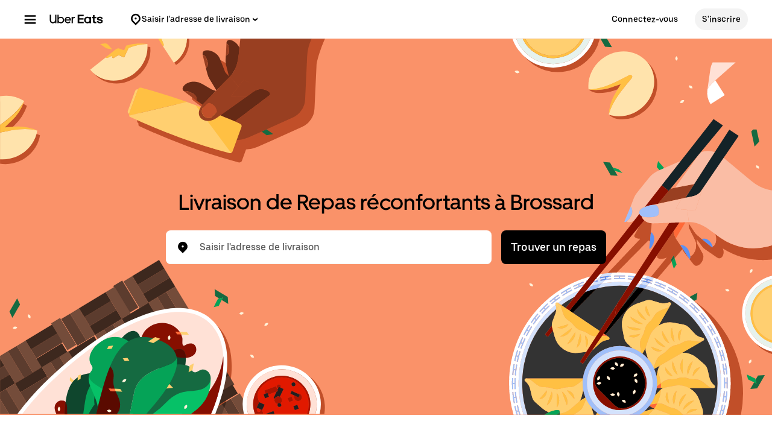

--- FILE ---
content_type: text/html; charset=utf-8
request_url: https://www.ubereats.com/ca-fr/category/brossard-qc/comfort-food
body_size: 155231
content:
<!doctype html><html lang="fr-CA" dir="ltr"><head><meta charset="utf-8" /><link rel="preload" href="/_static/client-main-e6f9e1f49534ce1e.js" nonce="5429b889-bf27-4163-99d5-5f82d6ee25ca"   as="script"/><link rel="preload" href="/_static/client-vendor-lodash-ca3521a948a5a337.js" nonce="5429b889-bf27-4163-99d5-5f82d6ee25ca"   as="script"/><link rel="preload" href="/_static/client-vendor-core-31b48b9d2f51f9b9.js" nonce="5429b889-bf27-4163-99d5-5f82d6ee25ca"   as="script"/><link rel="preload" href="/_static/client-vendor-react-0c2db6f1a70395c1.js" nonce="5429b889-bf27-4163-99d5-5f82d6ee25ca"   as="script"/><link rel="preload" href="/_static/client-vendor-web-vitals-7912fddcd23ec71c.js" nonce="5429b889-bf27-4163-99d5-5f82d6ee25ca"   as="script"/><link rel="preload" href="/_static/client-vendor-url-7e634a0757ada766.js" nonce="5429b889-bf27-4163-99d5-5f82d6ee25ca"   as="script"/><link rel="preload" href="/_static/client-vendor-styletron-react-2e39b10b2d8219cb.js" nonce="5429b889-bf27-4163-99d5-5f82d6ee25ca"   as="script"/><link rel="preload" href="/_static/client-vendor-history-758fbfdb26645015.js" nonce="5429b889-bf27-4163-99d5-5f82d6ee25ca"   as="script"/><link rel="preload" href="/_static/client-40086-ee5d7e4b2d445639.js" nonce="5429b889-bf27-4163-99d5-5f82d6ee25ca"   as="script"/><link rel="preload" href="/_static/client-83006-8aaf3f970fa2ec7e.js" nonce="5429b889-bf27-4163-99d5-5f82d6ee25ca"   as="script"/><link rel="preload" href="/_static/client-14109-a5e87d69172cfc7f.js" nonce="5429b889-bf27-4163-99d5-5f82d6ee25ca"   as="script"/><link rel="preload" href="/_static/client-20425-4f84d4ef6af3eba7.js" nonce="5429b889-bf27-4163-99d5-5f82d6ee25ca"   as="script"/><link rel="preload" href="/_static/client-29367-b365034874a0c9b6.js" nonce="5429b889-bf27-4163-99d5-5f82d6ee25ca"   as="script"/><link rel="preload" href="/_static/client-47403-eeff72190eff6982.js" nonce="5429b889-bf27-4163-99d5-5f82d6ee25ca"   as="script"/><link rel="preload" href="/_static/client-50843-d17b51ece3e04473.js" nonce="5429b889-bf27-4163-99d5-5f82d6ee25ca"   as="script"/><link rel="preload" href="/_static/client-58415-5b7ec1566593edd6.js" nonce="5429b889-bf27-4163-99d5-5f82d6ee25ca"   as="script"/><link rel="preload" href="/_static/client-70421-9821fb3120ccd467.js" nonce="5429b889-bf27-4163-99d5-5f82d6ee25ca"   as="script"/><link rel="preload" href="/_static/client-71813-d97a6a254e4b0dbe.js" nonce="5429b889-bf27-4163-99d5-5f82d6ee25ca"   as="script"/><link rel="preload" href="/_static/client-93693-2314604799d83bc8.js" nonce="5429b889-bf27-4163-99d5-5f82d6ee25ca"   as="script"/><link rel="preload" href="/_static/client-runtime-60d6dcb2c50b987b.js" nonce="5429b889-bf27-4163-99d5-5f82d6ee25ca"   as="script"/><link rel="preload" href="/_static/client-10202-d905b52c7b4bb393.js" nonce="5429b889-bf27-4163-99d5-5f82d6ee25ca"   as="script"/><link rel="preload" href="/_static/client-11065-e600eda65fcfbf3f.js" nonce="5429b889-bf27-4163-99d5-5f82d6ee25ca"   as="script"/><link rel="preload" href="/_static/client-11697-50a72dfb0e8d9188.js" nonce="5429b889-bf27-4163-99d5-5f82d6ee25ca"   as="script"/><link rel="preload" href="/_static/client-16459-f5ae17f10f4c4da7.js" nonce="5429b889-bf27-4163-99d5-5f82d6ee25ca"   as="script"/><link rel="preload" href="/_static/client-19640-b97800addf500513.js" nonce="5429b889-bf27-4163-99d5-5f82d6ee25ca"   as="script"/><link rel="preload" href="/_static/client-19777-f415045b197c881a.js" nonce="5429b889-bf27-4163-99d5-5f82d6ee25ca"   as="script"/><link rel="preload" href="/_static/client-22359-c19b36309dc448ef.js" nonce="5429b889-bf27-4163-99d5-5f82d6ee25ca"   as="script"/><link rel="preload" href="/_static/client-22763-7006bd45e67d5322.js" nonce="5429b889-bf27-4163-99d5-5f82d6ee25ca"   as="script"/><link rel="preload" href="/_static/client-23629-3cc07a8c7cd8ab48.js" nonce="5429b889-bf27-4163-99d5-5f82d6ee25ca"   as="script"/><link rel="preload" href="/_static/client-24289-78103fc083f2ec07.js" nonce="5429b889-bf27-4163-99d5-5f82d6ee25ca"   as="script"/><link rel="preload" href="/_static/client-27395-410c8aeec4c05b61.js" nonce="5429b889-bf27-4163-99d5-5f82d6ee25ca"   as="script"/><link rel="preload" href="/_static/client-29142-ae862d4666cb02cf.js" nonce="5429b889-bf27-4163-99d5-5f82d6ee25ca"   as="script"/><link rel="preload" href="/_static/client-31288-93f295622a1db75c.js" nonce="5429b889-bf27-4163-99d5-5f82d6ee25ca"   as="script"/><link rel="preload" href="/_static/client-34798-c1782bb0cf157b16.js" nonce="5429b889-bf27-4163-99d5-5f82d6ee25ca"   as="script"/><link rel="preload" href="/_static/client-41013-753e01aea74185fa.js" nonce="5429b889-bf27-4163-99d5-5f82d6ee25ca"   as="script"/><link rel="preload" href="/_static/client-44693-e4bf0074c7c7499d.js" nonce="5429b889-bf27-4163-99d5-5f82d6ee25ca"   as="script"/><link rel="preload" href="/_static/client-46332-dc9101d4f2be5fb9.js" nonce="5429b889-bf27-4163-99d5-5f82d6ee25ca"   as="script"/><link rel="preload" href="/_static/client-47672-ab0f230d14a0e76e.js" nonce="5429b889-bf27-4163-99d5-5f82d6ee25ca"   as="script"/><link rel="preload" href="/_static/client-49018-f7f89d1e980e9307.js" nonce="5429b889-bf27-4163-99d5-5f82d6ee25ca"   as="script"/><link rel="preload" href="/_static/client-53441-00dc2be9c8e6dfea.js" nonce="5429b889-bf27-4163-99d5-5f82d6ee25ca"   as="script"/><link rel="preload" href="/_static/client-58390-039df74b95cddf76.js" nonce="5429b889-bf27-4163-99d5-5f82d6ee25ca"   as="script"/><link rel="preload" href="/_static/client-58659-e515a2e168ba3a49.js" nonce="5429b889-bf27-4163-99d5-5f82d6ee25ca"   as="script"/><link rel="preload" href="/_static/client-60795-9420b58772a4b18f.js" nonce="5429b889-bf27-4163-99d5-5f82d6ee25ca"   as="script"/><link rel="preload" href="/_static/client-63536-a154106ea3346913.js" nonce="5429b889-bf27-4163-99d5-5f82d6ee25ca"   as="script"/><link rel="preload" href="/_static/client-64514-ffa5f5abd9b6c1df.js" nonce="5429b889-bf27-4163-99d5-5f82d6ee25ca"   as="script"/><link rel="preload" href="/_static/client-65595-ce3b1fba6aae5a37.js" nonce="5429b889-bf27-4163-99d5-5f82d6ee25ca"   as="script"/><link rel="preload" href="/_static/client-6673-12d21f5606be6d1e.js" nonce="5429b889-bf27-4163-99d5-5f82d6ee25ca"   as="script"/><link rel="preload" href="/_static/client-66981-98c18ee8224c89ce.js" nonce="5429b889-bf27-4163-99d5-5f82d6ee25ca"   as="script"/><link rel="preload" href="/_static/client-70704-191ba3a7757eaf39.js" nonce="5429b889-bf27-4163-99d5-5f82d6ee25ca"   as="script"/><link rel="preload" href="/_static/client-71062-ea225ede6b29e2af.js" nonce="5429b889-bf27-4163-99d5-5f82d6ee25ca"   as="script"/><link rel="preload" href="/_static/client-72632-ed8c67da3a329742.js" nonce="5429b889-bf27-4163-99d5-5f82d6ee25ca"   as="script"/><link rel="preload" href="/_static/client-78403-678de09710c7ffab.js" nonce="5429b889-bf27-4163-99d5-5f82d6ee25ca"   as="script"/><link rel="preload" href="/_static/client-81033-e883023bc8e3bd8a.js" nonce="5429b889-bf27-4163-99d5-5f82d6ee25ca"   as="script"/><link rel="preload" href="/_static/client-82892-e7011191dc1523dc.js" nonce="5429b889-bf27-4163-99d5-5f82d6ee25ca"   as="script"/><link rel="preload" href="/_static/client-87115-1b158f5bc75acb3d.js" nonce="5429b889-bf27-4163-99d5-5f82d6ee25ca"   as="script"/><link rel="preload" href="/_static/client-87247-5bbfbbc21b11fd54.js" nonce="5429b889-bf27-4163-99d5-5f82d6ee25ca"   as="script"/><link rel="preload" href="/_static/client-87751-84f6f15dfb74f92b.js" nonce="5429b889-bf27-4163-99d5-5f82d6ee25ca"   as="script"/><link rel="preload" href="/_static/client-91935-d1d3160d7cef52d8.js" nonce="5429b889-bf27-4163-99d5-5f82d6ee25ca"   as="script"/><link rel="preload" href="/_static/client-92782-8465311ec43d8f53.js" nonce="5429b889-bf27-4163-99d5-5f82d6ee25ca"   as="script"/><link rel="preload" href="/_static/client-93847-109c9ebce876d99b.js" nonce="5429b889-bf27-4163-99d5-5f82d6ee25ca"   as="script"/><link rel="preload" href="/_static/client-95570-8c062431f54684d3.js" nonce="5429b889-bf27-4163-99d5-5f82d6ee25ca"   as="script"/><link rel="preload" href="/_static/client-97887-612d7feee6ac90bb.js" nonce="5429b889-bf27-4163-99d5-5f82d6ee25ca"   as="script"/><link rel="preload" href="/_static/client-98868-8ff8e56f43404633.js" nonce="5429b889-bf27-4163-99d5-5f82d6ee25ca"   as="script"/><title>THE 10 BEST Repas réconfortants DELIVERY in Brossard 2022 | Order Repas réconfortants Takeout Online from Restaurants Near You | Uber Eats</title><script nonce="5429b889-bf27-4163-99d5-5f82d6ee25ca" integrity="sha384-SFD/2kuY2oP7fuXM8+eoqoh4eedkTR8v417x1Tfz3GwYuHlgzmIKdrINqlFbD/67">!function(){var e,t,n,i,r={passive:!0,capture:!0},a=new Date,o=function(){i=[],t=-1,e=null,f(addEventListener)},c=function(i,r){e||(e=r,t=i,n=new Date,f(removeEventListener),u())},u=function(){if(t>=0&&t<n-a){var r={entryType:"first-input",name:e.type,target:e.target,cancelable:e.cancelable,startTime:e.timeStamp,processingStart:e.timeStamp+t};i.forEach((function(e){e(r)})),i=[]}},s=function(e){if(e.cancelable){var t=(e.timeStamp>1e12?new Date:performance.now())-e.timeStamp;"pointerdown"==e.type?function(e,t){var n=function(){c(e,t),a()},i=function(){a()},a=function(){removeEventListener("pointerup",n,r),removeEventListener("pointercancel",i,r)};addEventListener("pointerup",n,r),addEventListener("pointercancel",i,r)}(t,e):c(t,e)}},f=function(e){["mousedown","keydown","touchstart","pointerdown"].forEach((function(t){return e(t,s,r)}))},p="hidden"===document.visibilityState?0:1/0;addEventListener("visibilitychange",(function e(t){"hidden"===document.visibilityState&&(p=t.timeStamp,removeEventListener("visibilitychange",e,!0))}),!0);o(),self.webVitals={firstInputPolyfill:function(e){i.push(e),u()},resetFirstInputPolyfill:o,get firstHiddenTime(){return p}}}();</script><script nonce="5429b889-bf27-4163-99d5-5f82d6ee25ca" integrity="sha384-Sci4CpNO1e/82Z3t4zKsids7RlMVBAWYrZi/V593niCSsNv0w9PE9Lh6nRRMXUFd">
          const messageCounts = {};
          const httpRegex = /^https?:///;
          onerror = function (m, s, l, c, e) {
            if (s && !httpRegex.test(s)) return;
            var getError = function(e){var a=e;return"object"==typeof e&&(e instanceof Array||(a={},Object.getOwnPropertyNames(e).forEach((function(c){a[c]=e[c]})))),a};
            var _e = e || {};
            messageCounts[m] = (messageCounts[m] || 0) + 1;
            if (_e.__handled || messageCounts[m] > 3) return;
            var x = new XMLHttpRequest();
            x.open('POST', '/_errors');
            x.setRequestHeader('Content-Type', 'application/json');
            x.send(
              JSON.stringify({
                ssr_build_hash: 'f99790f3b088ac32065a96f63b5b439442ff85d1',
                message: m,
                source: s,
                line: l,
                col: c,
                error: getError(_e),
              })
            );
            _e.__handled = true;
          };
          </script><meta name=botdefense-enabled content=false />
          <style>
            .grecaptcha-badge {
              visibility: hidden;
            }
          </style>
        <meta
                id="__SERVER_SIDE_THEME_PREFERENCE__"
                content="light"
              /><meta id="PRIVACY_BANNERS_GEO_IP" content="{\u0022countryCode\u0022:\u0022US\u0022,\u0022isoCodes\u0022:[\u0022OH\u0022]}" />
          <script type="application/json" id="__MARKETING_UCLICK_LINK_CONFIG__">
            %7B%22commonParams%22%3A%7B%22uclick_id%22%3A%5B%7B%22variable%22%3A%22sessionId%22%2C%22renameTo%22%3A%22uclick_id%22%2C%22value%22%3A%22%22%7D%5D%7D%2C%22attachSearchParams%22%3A%5B%7B%22domains%22%3A%5B%22uber.com%22%2C%22www.uber.com%22%2C%22auth.uber.com%22%2C%22bonjour.uber.com%22%2C%22business.uber.com%22%2C%22central.uber.com%22%2C%22direct.uber.com%22%2C%22drivers.uber.com%22%2C%22event.uber.com%22%2C%22gifts.uber.com%22%2C%22health.uber.com%22%2C%22helix-go-webview.uber.com%22%2C%22help.uber.com%22%2C%22m.uber.com%22%2C%22payments-orchid.uber.com%22%2C%22orchid.uber.com%22%2C%22partners.uber.com%22%2C%22payments-guest.uber.com%22%2C%22payments.uber.com%22%2C%22paypay.uber.com%22%2C%22reimagine.uber.com%22%2C%22restaurant-dashboard.uber.com%22%2C%22rent-webview.uber.com%22%2C%22riders.uber.com%22%2C%22travel.uber.com%22%2C%22vouchers.uber.com%22%2C%22wallet.uber.com%22%2C%22wav.uber.com%22%2C%22wc.uber.com%22%2C%22xlb.uber.com%22%2C%22restaurant.uberinternal.com%22%2C%22uberhealth.com%22%2C%22about.ubereats.com%22%2C%22merchants.ubereats.com%22%2C%22payments.ubereats.com%22%2C%22deliver.postmates.com%22%2C%22payments.postmates.com%22%5D%2C%22includes%22%3A%5B%22uclick_id%22%5D%7D%5D%7D
          </script>
        <script nonce="5429b889-bf27-4163-99d5-5f82d6ee25ca" integrity="sha384-Uk1Ie9BiqgdwncJtyxU1DYIC0eZomkcEOqwMEXRWDzEIZRGF2vcQWKz2HQMYscql">(function (){function matchesAnyDomainPath(e,t){const n=e.host.toLowerCase(),a=e.pathname.toLowerCase();return(t||[]).some((function(e){const t=e.indexOf("/");let i,r;return t<0?(i=e,r=""):0===t?(i="*",r=e):(i=e.substring(0,t),r=e.substring(t)),r=r.toLowerCase(),i=i.toLowerCase(),("*"===i||n===i)&&a.startsWith(r)}))}function applySearchParamsConfig(e,t,n,a){(t||[]).forEach((function(t){matchesAnyDomainPath(e,t.domains)&&(t.includes&&n&&t.includes.forEach((e=>{(n[e]||[]).forEach(a)})),(t.params||[]).forEach(a))}))}function getEligibleValuesToAttach(e,t,n,a){const i={};for(const[e,n]of t?.searchParams||[])i[e]=n;const r=Object.assign({},window?.__marketing_uclick_link__?.variables||{});return applySearchParamsConfig(e,n,a,(function(e){e.variable?delete r[e.variable]:e.param&&delete i[e.param]})),{params:i,variables:r}}function attachQueryParams(e,t,n,a){applySearchParamsConfig(e,t,n,(function(t){const n=t.value?t.value:t.variable?a.variables[t.variable]:a.params[t.param];n&&e.searchParams.set(t.renameTo||t.variable||t.param,n)}))}function isSameDomainAllowed(e,t){return(t||[]).some((t=>matchesAnyDomainPath(e,t.domains)&&t.updateLinksOnSameDomain))}function mutateLinkFactory(e){const t=e&&e.commonParams||{},n=e&&e.attachSearchParams||[],a=e&&e.preventSearchParams||[],i=e&&e.skipOnSourcePages||[];return function(e){const r=new URL(window?.location?.href);if(!matchesAnyDomainPath(r,i)&&e.target instanceof Element){const i=e.target.closest("[href]");if(!i||i.getAttribute("data-uclick-id"))return;if(i.closest("svg"))return;const o=i.href||i.getAttribute(href)||"";if(!o)return;const s=new URL(o);if(!(s.host&&s.host!==r.host||isSameDomainAllowed(s,n)))return;const c=getEligibleValuesToAttach(s,r,a,t);if(attachQueryParams(s,n,t,c),s.href===o)return;i.setAttribute("href",s.href),i.setAttribute("data-uclick-id",window?.__marketing_uclick_link__?.variables?.sessionId||"")}}}function setVariables(e){window.__marketing_uclick_link__&&(window.__marketing_uclick_link__.variables=e)}function installHandlers(e){const t=document.getElementById(e);if(t&&t.textContent){const e=mutateLinkFactory(JSON.parse(decodeURIComponent(t.textContent)));document.addEventListener("mousedown",e),document.addEventListener("click",e),window.__marketing_uclick_link__={eventListener:e,variables:{}}}}function uninstallHandlers(){const e=window.__marketing_uclick_link__.eventListener;document.removeEventListener("mousedown",e),document.removeEventListener("click",e),window.__marketing_uclick_link__.eventListener=null}
installHandlers('__MARKETING_UCLICK_LINK_CONFIG__');})();</script><meta id="maps-fallback" content="uber" /><meta data-rh="true" name="viewport" content="width=device-width, initial-scale=1.0, maximum-scale=2.0"/><meta data-rh="true" name="theme-color" content="#000000"/><meta data-rh="true" name="DC.issued" content="1769144039901"/><meta data-rh="true" name="google-site-verification" content="VsuZf2_aDTFloKH9DDZwZkApKQdJ4vwWaIONAHsPNP4"/><meta data-rh="true" name="google-site-verification" content="e7Pbh7MPVYI_oxrqRArrQsy3Se3YyXMaTo318lmbXEY"/><meta data-rh="true" name="google-site-verification" content="udkBIuofpkvfW7oCltGi2L2zUdwv62MvDZsPGe7cTns"/><meta data-rh="true" name="google-site-verification" content="LZ1PBBewAIw1QSKSNu_29oArwY7FU8A5GvhVKt9DooE"/><meta data-rh="true" property="og:url" content="https://www.ubereats.com/ca-fr/category/brossard-qc/comfort-food"/><meta data-rh="true" name="twitter:url" content="https://www.ubereats.com/ca-fr/category/brossard-qc/comfort-food"/><meta data-rh="true" property="og:image" content="https://tb-static.uber.com/prod/web-eats-v2/open-graph/uber-eats.jpg"/><meta data-rh="true" name="twitter:image" content="https://tb-static.uber.com/prod/web-eats-v2/open-graph/uber-eats.jpg"/><meta data-rh="true" property="og:type" content="website"/><meta data-rh="true" name="twitter:card" content="summary_large_image"/><meta data-rh="true" property="og:title" content="THE 10 BEST Repas réconfortants DELIVERY in Brossard 2022 | Order Repas réconfortants Takeout Online from Restaurants Near You | Uber Eats"/><meta data-rh="true" name="twitter:title" content="THE 10 BEST Repas réconfortants DELIVERY in Brossard 2022 | Order Repas réconfortants Takeout Online from Restaurants Near You | Uber Eats"/><meta data-rh="true" name="robots" content="index, follow"/><meta data-rh="true" name="description" content="Envie d&#x27;un repas particulier (Repas réconfortants, par exemple)? Obtenez une livraison rapide avec votre compte Uber. Commandez en ligne auprès des meilleurs restaurants de style Repas réconfortants à Brossard."/><meta data-rh="true" property="og:description" content="Envie d&#x27;un repas particulier (Repas réconfortants, par exemple)? Obtenez une livraison rapide avec votre compte Uber. Commandez en ligne auprès des meilleurs restaurants de style Repas réconfortants à Brossard."/><meta data-rh="true" name="twitter:description" content="Envie d&#x27;un repas particulier (Repas réconfortants, par exemple)? Obtenez une livraison rapide avec votre compte Uber. Commandez en ligne auprès des meilleurs restaurants de style Repas réconfortants à Brossard."/><link data-rh="true" rel="apple-touch-icon" sizes="192x192" href="/_static/35b3b9a3182fec82.png"/><link data-rh="true" rel="apple-touch-icon" sizes="512x512" href="/_static/9d965730ecb40206.png"/><link data-rh="true" rel="shortcut icon" type="image/x-icon" href="/_static/d526ae562360062f.ico"/><link data-rh="true" rel="icon" type="image/x-icon" href="/_static/d526ae562360062f.ico"/><link data-rh="true" rel="manifest" href="/manifest.json" type="application/json"/><link data-rh="true" rel="schema.DC" href="http://purl.org/dc/elements/1.1/"/><link data-rh="true" rel="preconnect" href="https://tb-static.uber.com"/><link data-rh="true" rel="preconnect" href="https://csp.uber.com"/><link data-rh="true" rel="preconnect" href="https://sc-static.net"/><link data-rh="true" rel="preconnect" href="https://www.google.com"/><link data-rh="true" rel="preconnect" href="https://www.googletagmanager.com"/><link data-rh="true" rel="preconnect" href="https://www.google-analytics.com"/><link data-rh="true" rel="preconnect" href="https://fonts.gstatic.com"/><link data-rh="true" rel="preconnect" href="https://b92.yahoo.co.jp"/><link data-rh="true" rel="preconnect" href="https://s.yimg.jp"/><link data-rh="true" rel="dns-prefetch" href="https://googleads.g.doubleclick.net"/><link data-rh="true" rel="dns-prefetch" href="https://td.doubleclick.net"/><link data-rh="true" rel="dns-prefetch" href="https://googleads.g.doubleclick.net"/><link data-rh="true" rel="dns-prefetch" href="https://connect.facebook.net"/><link data-rh="true" rel="dns-prefetch" href="https://www.facebook.com"/><link data-rh="true" rel="dns-prefetch" href="https://t.co"/><link data-rh="true" rel="dns-prefetch" href="https://analytics.twitter.com"/><link data-rh="true" rel="dns-prefetch" href="https://static.ads-twitter.com"/><link data-rh="true" rel="dns-prefetch" href="https://sp.analytics.yahoo.com"/><link data-rh="true" rel="dns-prefetch" href="https://pt.ispot.tv"/><link data-rh="true" rel="dns-prefetch" href="https://analytics.tiktok.com"/><link data-rh="true" rel="dns-prefetch" href="https://tr.snapchat.com"/><link data-rh="true" rel="preload" href="https://bat.bing.com/bat.js" as="script"/><link data-rh="true" rel="preload" href="https://tags.tiqcdn.com/utag/uber/eatsv2/prod/utag.js" as="script"/><link data-rh="true" rel="preload" href="https://d3i4yxtzktqr9n.cloudfront.net/web-eats-v2/eee1724e2e5a8ebd.woff2" as="font"/><link data-rh="true" rel="preload" href="https://d3i4yxtzktqr9n.cloudfront.net/web-eats-v2/276edd4275dda838.woff2" as="font"/><link data-rh="true" rel="preload" href="https://d3i4yxtzktqr9n.cloudfront.net/web-eats-v2/14f73a3f74611002.woff2" as="font"/><link data-rh="true" rel="canonical" href="https://www.ubereats.com/ca-fr/category/brossard-qc/comfort-food"/><link data-rh="true" rel="preload" href="/_static/182c8a8d8304f167.svg" as="image"/><link data-rh="true" rel="preload" href="/_static/0fcf79ba23f4894a.svg" as="image"/><link data-rh="true" rel="preload" href="/_static/e5f92076cd06b8f1.svg" as="image"/><link data-rh="true" rel="preload" href="/_static/97c43f8974e6c876.svg" as="image"/><style data-rh="true" >
  body{background:#FFFFFF;color:#000000;font-family:UberMoveText, system-ui, "Helvetica Neue", Helvetica, Arial, sans-serif;}
  </style><style data-rh="true" >#footer a:hover {text-decoration: underline;}</style><style class="_styletron_hydrate_" data-hydrate="keyframes">@keyframes _ae{from{max-width:0%;opacity:0}to{max-width:100%;opacity:1}}@keyframes _af{0%{opacity:0}100%{opacity:1}}</style><style class="_styletron_hydrate_">._ae{height:100%}._af{box-sizing:border-box}._ag{position:absolute}._ah{top:-10000px}._ai{left:-10000px}._aj{min-width:100%}._ak{position:relative}._al{display:-webkit-box;display:-moz-box;display:-ms-flexbox;display:-webkit-flex;display:flex}._am{-webkit-box-orient:vertical;-webkit-box-direction:normal;flex-direction:column}._an{background:rgba(38, 38, 38, 0.8)}._ao{width:0}._ap{height:0}._aq{-webkit-box-orient:horizontal;-webkit-box-direction:normal;flex-direction:row}._ar{position:fixed}._as{top:0}._at{left:0}._au{z-index:6}._av{overflow-y:hidden}._aw{-webkit-overflow-scrolling:touch}._ax{opacity:0}._ay{-webkit-transition:opacity 0.40s ease-in-out, width 0s 0.40s, height 0s 0.40s;-moz-transition:opacity 0.40s ease-in-out, width 0s 0.40s, height 0s 0.40s;transition:opacity 0.40s ease-in-out, width 0s 0.40s, height 0s 0.40s}._az{transform:translateX(-300px)}._b0{background-color:#FFFFFF}._b1{color:#000000}._b2{max-width:80%}._b3{width:300px}._b4{box-shadow:0px 0px 25px rgba(0, 0, 0, 0.1)}._b5{padding:24px}._b6{overflow-y:auto}._b7{overflow-x:hidden}._b8{-webkit-transition:all 0.40s ease-in-out;-moz-transition:all 0.40s ease-in-out;transition:all 0.40s ease-in-out}._b9{bottom:0}._ba{right:0}._bb{z-index:5}._bc{-webkit-box-align:center;align-items:center}._bd{max-width:410px}._be{margin:80px auto 0 auto}._bf{width:226px}._bg{padding-bottom:24px}._bh{width:100%}._bi{padding-bottom:16px}._bj{text-align:center}._bk{font-family:UberMove, sans-serif}._bl{font-size:36px}._bm{font-weight:700}._bn{line-height:44px}._bo{font-family:UberMoveText, system-ui, "Helvetica Neue", Helvetica, Arial, sans-serif}._bp{font-size:16px}._bq{font-weight:normal}._br{line-height:24px}._bs{height:1px}._bt{width:1px}._bu{overflow:hidden}._bv{clip:rect(1px, 1px, 1px, 1px)}._bw{white-space:nowrap}._bx{margin:-1px}._by{-webkit-box-pack:justify;justify-content:space-between}._bz{min-height:calc(100vh - 72px)}._c0{font-size:18px}._c1{font-weight:500}._c2{cursor:pointer}._c3{min-height:56px}._c4{width:auto}._c5{-webkit-box-pack:center;justify-content:center}._c6{padding:12px 16px}._c7{border-radius:8px}._c8{color:#FFFFFF}._c9{background:#000000}._ca:hover{background:#282828}._cb:active{background:#4B4B4B}._cc:focus[data-focus-visible-added]{outline:none}._cd:focus[data-focus-visible-added]{box-shadow:0 0 0 2px #276EF1}._ce{flex-shrink:0}._cf{margin-bottom:24px}._cg{font-size:14px}._ch{line-height:16px}._ci{padding:8px 0}._cj{width:24px}._ck{height:24px}._cl{line-height:1}._cm{top:110px}._cn{padding:0 24px 24px}._co{margin:0 -24px}._cp{max-width:calc(300px - 60px)}._cq{z-index:1}._cr{background:#FFFFFF}._cs{-webkit-transition:all 0.25s ease-in-out;-moz-transition:all 0.25s ease-in-out;transition:all 0.25s ease-in-out}._ct{transform:translateX(100%)}._cu{visibility:hidden}._cv{-webkit-transition:all 0s linear 0.25s;-moz-transition:all 0s linear 0.25s;transition:all 0s linear 0.25s}._cw{position:-webkit-sticky;position:sticky}._cx{top:-24px}._cy{margin-top:-24px}._cz{padding:24px 0 1px}._d0{padding-top:12px}._d1{padding-bottom:12px}._d2{border-top:1px solid #F3F3F3}._d3{border-bottom:1px solid #F3F3F3}._d4{padding-left:16px}._d5{margin-right:8px}._d6{max-height:calc(100% - 110px)}._d7{overflow:auto}._d8{line-height:20px}._d9{display:block}._da{text-overflow:ellipsis}._db{margin:16px 0}._dc{width:calc(300px - 48px)}._dd{margin-top:24px}._de{margin-bottom:20px}._df{margin:12px 0}._dg{gap:8px}._dh:empty{display:none}._dj{padding:0 16px}._dk{-webkit-box-pack:start;justify-content:flex-start}._dl{height:48px}._dm{margin-left:-6px}._dn{margin-right:10px}._do{display:-webkit-inline-box;display:-moz-inline-box;display:-ms-inline-flexbox;display:-webkit-inline-flex;display:inline-flex}._dp{border-left-width:0}._dq{border-top-width:0}._dr{border-right-width:0}._ds{border-bottom-width:0}._dt{border-left-style:none}._du{border-top-style:none}._dv{border-right-style:none}._dw{border-bottom-style:none}._dx{outline:none}._dy{box-shadow:none}._dz{text-decoration:none}._e0{-webkit-appearance:none}._e1{-webkit-transition-property:background;-moz-transition-property:background;transition-property:background}._e2{transition-duration:200ms}._e3{transition-timing-function:cubic-bezier(0, 0, 1, 1)}._e4:disabled{cursor:not-allowed}._e5:disabled{background-color:#F3F3F3}._e6:disabled{color:#A6A6A6}._e7{margin-left:0}._e8{margin-top:0}._e9{margin-right:0}._ea{margin-bottom:0}._eb{border-top-right-radius:50%}._ec{border-bottom-right-radius:50%}._ed{border-top-left-radius:50%}._ee{border-bottom-left-radius:50%}._ef{padding-top:0}._eg{padding-bottom:0}._eh{padding-left:0}._ei{padding-right:0}._ej:focus-visible{box-shadow:inset 0 0 0 2px #FFFFFF, 0 0 0 2px #276EF1 }._ek{background-color:transparent}._em:active{box-shadow:inset 999px 999px 0px rgba(0, 0, 0, 0.08) }._en{height:36px}._eo{width:36px}._ep{pointer-events:all}._eq{-webkit-filter:unset;filter:unset}._er{height:16px}._es{flex:1}._et{border-radius:500px}._eu{padding:12px}._ev{min-width:36px}._ew{background:#F3F3F3}._ex:hover{background:#DDDDDD}._ey:active{background:#BBBBBB}._ez{margin-right:12px}._f0{width:16px}._f1{flex:none}._f2{fill:currentColor}._f3{box-shadow:0px 0px 8px rgba(0, 0, 0, 0.1), 0px 4px 4px rgba(0, 0, 0, 0.04)}._f4{display:none}._f6{flex:0}._f7{-webkit-margin-start:-14px;-moz-margin-start:-14px;margin-inline-start:-14px}._f8{-webkit-margin-start:8px;-moz-margin-start:8px;margin-inline-start:8px}._f9{-webkit-margin-end:28px;-moz-margin-end:28px;margin-inline-end:28px}._fa{-webkit-box-pack:end;justify-content:flex-end}._fb{-webkit-box-flex:0;flex-grow:0}._fc{-webkit-margin-start:24px;-moz-margin-start:24px;margin-inline-start:24px}._fd{height:64px}._fe{border-bottom:1px solid transparent}._ff{margin:0 auto}._fg{-webkit-transition:all 400ms ease;-moz-transition:all 400ms ease;transition:all 400ms ease}._fh{max-width:1920px}._fi{padding-left:40px}._fj{padding-right:40px}._fk{width:48px}._fl{flex:1 1 auto}._fm{align-self:flex-start}._fn{min-width:250px}._fo{flex:0 1 auto}._fp{animation-name:_ae}._fq{animation-duration:400ms}._fr{animation-fill-mode:forwards}._fs{animation-name:_af}._ft{display:inline-block}._fu{padding-right:16px}._fv{-ms-grid-row-align:center;align-self:center}._fw{gap:4px}._fx{border-radius:36px}._fy:hover{opacity:0.8}._fz{margin-right:16px}._g0{margin:0 16px 0 16px}._g2{background-color:#FA9269}._g3{background-image:url(/_static/182c8a8d8304f167.svg)}._g4{background-repeat:no-repeat}._g5{background-position:bottom right}._g6{background-size:contain}._g7{min-height:464px}._g8{height:calc(100vh - 72px - 55px)}._g9{margin:0 -16px}._ga{padding-bottom:55px}._gl{margin-bottom:8px}._gm{height:56px}._gn{box-shadow:inset 0px -1px 0px #F3F3F3}._go{padding:0 8px}._gp{color:#4B4B4B}._gx{width:540px}._gy{padding:8px 16px}._gz{border:none}._h0{-webkit-transition:box-shadow 0.3s ease-in-out;-moz-transition:box-shadow 0.3s ease-in-out;transition:box-shadow 0.3s ease-in-out}._h1{-webkit-appearance:none;-moz-appearance:none;appearance:none}._h2::placeholder{font-family:UberMoveText, system-ui, "Helvetica Neue", Helvetica, Arial, sans-serif}._h3::placeholder{font-size:16px}._h4::placeholder{font-weight:500}._h5::placeholder{line-height:20px}._h6::placeholder{color:#5E5E5E}._h7{top:100%}._h8{z-index:2}._h9{box-shadow:0px 0px 10px rgba(0, 0, 0, 0.1)}._ha{width:-webkit-max-content;width:-moz-max-content;width:max-content}._hc{margin:16px 16px 0 16px}._hh{overflow-x:auto}._hi{margin:0}._hj{padding:0px}._hk{color:#A6A6A6}._hl:last-child{color:#000000}._hm{width:20px}._hn{height:20px}._ho{transform:rotate(180deg)}._hp{margin:32px 16px 0 16px}._hr{font-size:24px}._hs{line-height:32px}._hx{height:8px}._hz{display:-ms-grid;display:grid}._i0{grid-gap:16px 24px}._i1{-ms-grid-columns:repeat(1, 100%);grid-template-columns:repeat(1, 100%)}._i5{scroll-margin-top:400px}._i6{-webkit-box-lines:multiple;flex-wrap:wrap}._i7{-webkit-box-flex:1;flex-grow:1}._ih{inset:1px}._ii{font-size:0}._ij{pointer-events:none}._ik{max-width:100%}._il{height:128px}._im{object-fit:cover}._in{outline-offset:-1px}._io{background:#0E8345}._ip{padding:4px 12px}._iq{box-shadow:inset 0px 0px 1px rgba(0, 0, 0, 0.08)}._ir{top:12px}._is{left:0px}._it{border-radius:0 16px 16px 0 }._iu{padding:12px 0}._iv{-webkit-box-align:start;align-items:flex-start}._iw{min-width:0}._ix{margin-bottom:2px}._iy{height:22px}._iz{display:table}._j0{vertical-align:middle}._j1{color:contentTertiary}._j2{font-size:12px}._j3{height:28px}._j4{width:28px}._j5{flex:0 0 28px}._j6{background:#E8E8E8}._j7{border-radius:50%}._j9{background:#E6F2ED}._ja{color:#0E8345}._je{gap:6px}._jf{margin-left:auto}._jg{margin-right:auto}._jh{border-top-right-radius:8px}._ji{border-bottom-right-radius:8px}._jj{border-top-left-radius:8px}._jk{border-bottom-left-radius:8px}._jl{padding-top:14px}._jm{padding-bottom:14px}._jn{background-color:#000000}._jp:active{box-shadow:inset 999px 999px 0px rgba(255, 255, 255, 0.2) }._jq{font-size:20px}._jr{line-height:28px}._js{text-decoration:underline}._jx{gap:16px}._jy{line-height:150%}._jz{padding:0 16px 0 16px}._k0{-ms-grid-columns:100%;grid-template-columns:100%}._k1{grid-column-gap:16px}._k2{grid-row-gap:16px}._k3{grid-template-areas:
  "col1"
  "col2"
  "col3"
  "separator"
  "bottom"
  }._k4{padding:72px 16px 88px}._k5{gap:64px}._k6{margin:64px 0 0}._k7{transition:grid-template--webkit-columns .5s ease-in-out,grid-template-columns .5s ease-in-out;-webkit-transition:grid-template--webkit-columns .5s ease-in-out,grid-template-columns .5s ease-in-out;-moz-transition:grid-template-columns .5s ease-in-out;transition:grid-template-columns .5s ease-in-out}._kd{gap:48px}._ke{grid-area:col1}._kg{max-width:-webkit-fit-content;max-width:-moz-fit-content;max-width:fit-content}._kh{flex-flow:row wrap}._ki{grid-area:col2}._kj{grid-area:col3}._kk:hover{text-decoration:underline}._kl{background-color:#F3F3F3}._km{grid-area:separator}._ko{flex-flow:column}._kq{grid-area:bottom}._kr{gap:24px}._ks{margin:0 0 40px 0}</style><style class="_styletron_hydrate_" media="screen and (min-width: 0px)">._i8{width:calc((100% - 0px) / 1 - .5px)}._i9{margin-right:0}._ia{margin-bottom:40px}._jc{margin-bottom:0}</style><style class="_styletron_hydrate_" media="screen and (min-width: 320px)">._ib{width:calc((100% - 0px) / 1 - .5px)}._ic{margin-right:0}._id{margin-bottom:40px}._jd{margin-bottom:0}</style><style class="_styletron_hydrate_" media="screen and (min-width: 600px)">._ie{width:calc((100% - 48px) / 3 - .5px)}._if{margin-right:24px}._ig{margin-bottom:40px}._j8{margin-right:0}._jb{margin-bottom:0}._k8{-ms-grid-columns:1fr minmax(auto, 33%) minmax(auto, 33%);grid-template-columns:1fr minmax(auto, 33%) minmax(auto, 33%)}._k9{grid-template-areas:
    "col1 col2 col3"
    "separator separator separator"
    "bottom bottom bottom"
    }._ka{padding:72px 40px 88px}._kb{gap:unset}._kf{gap:16px}._kn{margin:40px 0}._kp{flex-flow:row}._ku{-webkit-box-pack:end;justify-content:flex-end}._kv{flex-flow:row wrap}</style><style class="_styletron_hydrate_" media="screen and (min-width: 1024px)">._di{display:none}._f5{display:block}._g1{margin:0 40px 32px 40px}._gb{background-image:url(/_static/0fcf79ba23f4894a.svg),url(/_static/e5f92076cd06b8f1.svg)}._gc{background-position:center left,center right}._gd{margin:0 -40px}._ge{height:calc(100vh - 96px)}._gf{padding-bottom:0}._gg{overflow:visible}._gh{visibility:hidden}._gi{width:0}._gj{height:0}._gk{overflow:hidden}._gq{visibility:initial}._gr{width:initial}._gs{height:100%}._gt{-webkit-box-align:center;align-items:center}._gu{display:-webkit-box;display:-moz-box;display:-ms-flexbox;display:-webkit-flex;display:flex}._gv{flex-flow:column}._gw{-webkit-box-pack:center;justify-content:center}._hd{margin:32px 32px 32px 40px}._he{border-bottom:none}._hf{-webkit-box-orient:horizontal;-webkit-box-direction:normal;flex-direction:row}._hg{-webkit-box-pack:justify;justify-content:space-between}._hq{margin:32px 40px 32px 40px}._ht{font-size:36px}._hu{line-height:44px}._hv{font-weight:700}._hw{font-family:UberMove, sans-serif}._hy{flex-flow:row}._i2{grid-gap:40px 24px}._i3{grid-auto-flow:row}._i4{-ms-grid-columns:none;grid-template-columns:none}._jt{grid-gap:16px 24px}._ju{grid-auto-flow:column}._jv{-ms-grid-columns:repeat(4, 1fr);grid-template-columns:repeat(4, 1fr)}._jw{-ms-grid-rows:repeat(6, 1fr);grid-template-rows:repeat(6, 1fr)}._kc{-ms-grid-columns:1fr minmax(auto, 25%) minmax(auto, 25%);grid-template-columns:1fr minmax(auto, 25%) minmax(auto, 25%)}._kt{margin:0 192px 0 0}</style><style class="_styletron_hydrate_" media="(hover: hover)">._el:hover{box-shadow:inset 999px 999px 0px rgba(0, 0, 0, 0.04) }._jo:hover{box-shadow:inset 999px 999px 0px rgba(255, 255, 255, 0.1) }</style><style class="_styletron_hydrate_" media="all and (-ms-high-contrast: none), (-ms-high-contrast: active)">._hb{width:auto}</style>
        <script type="application/json" id="__UNIVERSAL_EVENTS_CONFIG__">
          {\u0022useBrowserPluginV2\u0022:true,\u0022browserPluginOptions\u0022:{\u0022rateLimitMode\u0022:\u0022SHADOW\u0022}}
        </script>
      
        <script nonce="5429b889-bf27-4163-99d5-5f82d6ee25ca">
          window.bootstrap=fetch(`/bootstrap.json?referrer=${document.referrer}`,{method:"GET",credentials:"include",mode:"no-cors"}).then((o=>o.json())).catch((o=>(window.bootstrap_error=o,null)));
        </script>
      
          <script nonce="5429b889-bf27-4163-99d5-5f82d6ee25ca">
            !function(){function e(){return fetch(`/get-redirects?referrer=${document.referrer}`,{method:"GET",credentials:"include",mode:"no-cors"}).then((e=>e.json())).then((e=>{e.redirectLocation&&(window.location=e.redirectLocation)})).catch((e=>{window.redirects_error=e}))}window.bootstrap?window.redirects=window.bootstrap.then(e):window.redirects=e()}();
          </script>
        
        <meta name="ciid" id="__CIID__" content="f7b5fa19-91b0-4ffb-998e-89f19d84f45e" />
      
        <style>
          .ladle-main{padding:0}html,body,#root,#wrapper{height:100%}
body.webview #root,body.webview #wrapper{height:auto}
html{font-family:sans-serif;-ms-text-size-adjust:100%;-webkit-text-size-adjust:100%;-webkit-tap-highlight-color:rgba(0,0,0,0);}
body{margin:0}
h1,h2,h3,h4,p{margin:0;font-weight:normal;}
ul{padding:0;margin:0;list-style:none;}
ol{padding:0;margin:0;list-style:none;}
li{display:block;}
a{text-decoration:none;color:inherit;}
button{border-width:0;cursor:pointer;padding:0;margin:0;background:transparent;font:inherit;color:inherit;letter-spacing:inherit;}
input{padding:0;border:0;font:inherit;color:inherit;letter-spacing:inherit;}
figure{margin:0;}
select{border-radius:0;}
input::-webkit-inner-spin-button,input::-webkit-outer-spin-button,input::-webkit-search-cancel-button,input::-webkit-search-decoration,input::-webkit-search-results-button,input::-webkit-search-results-decoration{display:none;}
button::-moz-focus-inner,[type=\u0022button\u0022]::-moz-focus-inner,[type=\u0022reset\u0022]::-moz-focus-inner,[type=\u0022submit\u0022]::-moz-focus-inner{border:0;padding:0;}
button:-moz-focusring,[type=\u0022button\u0022]:-moz-focusring,[type=\u0022reset\u0022]:-moz-focusring,[type=\u0022submit\u0022]:-moz-focusring {outline: 1px dotted ButtonText;}
.js-focus-visible :focus:not([data-focus-visible-added]){outline: none;}
*{-webkit-font-smoothing:antialiased;-moz-osx-font-smoothing:grayscale;}
td{padding:0;}
@keyframes loadingAnimation{from{background-position:-100vw 0px}to{background-position:100vw 0px}}
.spacer{height:1px;-ms-flex-negative:0;flex-shrink:0;margin:0;padding:0;}
.spacer._2{width:2px}
.spacer._4{width:4px}
.spacer._8{width:8px}
.spacer._12{width:12px}
.spacer._16{width:16px}
.spacer._24{width:24px}
.spacer._32{width:32px}
.spacer._40{width:40px}
.spacer._48{width:48px}
.spacer._56{width:56px}
.spacer._64{width:64px}
.spacer._72{width:72px}
.spacer._80{width:80px}
.spacer._88{width:88px}
.spacer._128{width:128px}
.spacer._200{width:200px}
          .hide-in-light-mode{display:none;}
        </style>
      <style>
@font-face {
font-family: "UberMove";
font-display: fallback;
src: url("/_static/3e4d5c36867f9399.woff2") format("woff2"),
url("/_static/5ddd680df6aad7fc.woff") format("woff");
font-weight: 400;
}
@font-face {
font-family: "UberMove";
font-display: fallback;
src: url("/_static/d769983c82bacb3c.woff2") format("woff2"),
url("/_static/38f6b871fae4dd6b.woff") format("woff");
font-weight: 500;
}
@font-face {
font-family: "UberMove";
font-display: fallback;
src: url("/_static/14f73a3f74611002.woff2") format("woff2"),
url("/_static/c8a98e579ceef11f.woff") format("woff");
font-weight: 700;
}
@font-face {
font-family: "UberMoveText";
font-display: fallback;
src: url("/_static/276edd4275dda838.woff2") format("woff2"),
url("/_static/e4a24370efb4a634.woff") format("woff");
font-weight: 400;
}
@font-face {
font-family: "UberMoveText";
font-display: fallback;
src: url("/_static/eee1724e2e5a8ebd.woff2") format("woff2"),
url("/_static/149842a4797e8b79.woff") format("woff");
font-weight: 500;
}
@font-face {
font-family: "SpeedeeApp";
font-display: fallback;
src: url("/_static/3fc9522fef40031a.woff2") format("woff2"),
url("/_static/bcd8eddfac55fb18.woff") format("woff");
font-weight: 400;
}
@font-face {
font-family: "SpeedeeApp";
font-display: fallback;
src: url("/_static/fb04db76a08c12e7.woff2") format("woff2"),
url("/_static/96e7c7e8823f59fd.woff") format("woff");
font-weight: 500;
}
@font-face {
font-family: "Postmates";
font-display: fallback;
src: url("/_static/cf91dd9830a4bf06.woff2") format("woff2"),
url("/_static/12594e16812e7705.woff") format("woff");
font-weight: 400;
}
@font-face {
font-family: "Postmates";
font-display: fallback;
src: url("/_static/816252b1ce5a5050.woff2") format("woff2"),
url("/_static/030554c2543492ba.woff") format("woff");
font-weight: 500;
}
@font-face {
font-family: "Postmates";
font-display: fallback;
src: url("/_static/df4998612acf89b1.woff2") format("woff2"),
url("/_static/ba0cad8e3943b581.woff") format("woff");
font-weight: 700;
}
@font-face {
font-family: "GTAmerican";
font-display: fallback;
src: url("/_static/08199e60a0fbd4a5.woff") format("woff");
font-weight: 500;
}
@font-face {
font-family: "GTAmerican";
font-display: fallback;
src: url("/_static/6089458f31fbf053.woff") format("woff");
font-weight: 400;
}
@font-face {
font-family: "Montserrat";
font-display: fallback;
src: url("/_static/7c40dbc5b4748777.woff") format("woff"),
url("/_static/c500ef2fed5329be.woff2") format("woff2");
font-weight: 400;
}
@font-face {
font-family: "OrchidText";
font-display: fallback;
src: url("/_static/dd7702323823ff6c.woff2") format("woff2"),
url("/_static/69181f18689263ee.woff") format("woff");
font-weight: 400;
}
@font-face {
font-family: "OrchidTextSemibold";
font-display: fallback;
src: url("/_static/59f46082978f39a5.woff2") format("woff2"),
url("/_static/4b405f115490483f.woff") format("woff");
font-weight: 600;
}
@font-face {
font-family: "OrchidSubheadSemibold";
font-display: fallback;
src: url("/_static/ac589656674b7e89.woff2") format("woff2"),
url("/_static/cb159f99c8b7b331.woff") format("woff");
font-weight: 700;
}
@font-face {
font-family: "OrchidSubtitleBold";
font-display: fallback;
src: url("/_static/02dfc821804465e6.woff2") format("woff2"),
url("/_static/beb2daa52c9aee9d.woff") format("woff");
font-weight: 700;
}</style><script type="application/json" id="__FUSION_UNIVERSAL_VALUES__">
    {}
  </script><script nonce="5429b889-bf27-4163-99d5-5f82d6ee25ca" integrity="sha384-mcK3UMVp0GUn5WkaTG0rgxbHY3UDoU6C8/r80o3FlUQXGMRs2w7QhIYdeigglv32">window.performance && window.performance.mark && window.performance.mark('firstRenderStart');__FUSION_ASSET_PATH__ = "/_static/";</script><script nonce="5429b889-bf27-4163-99d5-5f82d6ee25ca">__NONCE__ = "5429b889-bf27-4163-99d5-5f82d6ee25ca"</script><script defer src="/_static/client-main-e6f9e1f49534ce1e.js" nonce="5429b889-bf27-4163-99d5-5f82d6ee25ca"  ></script><script defer src="/_static/client-vendor-lodash-ca3521a948a5a337.js" nonce="5429b889-bf27-4163-99d5-5f82d6ee25ca"  ></script><script defer src="/_static/client-vendor-core-31b48b9d2f51f9b9.js" nonce="5429b889-bf27-4163-99d5-5f82d6ee25ca"  ></script><script defer src="/_static/client-vendor-react-0c2db6f1a70395c1.js" nonce="5429b889-bf27-4163-99d5-5f82d6ee25ca"  ></script><script defer src="/_static/client-vendor-web-vitals-7912fddcd23ec71c.js" nonce="5429b889-bf27-4163-99d5-5f82d6ee25ca"  ></script><script defer src="/_static/client-vendor-url-7e634a0757ada766.js" nonce="5429b889-bf27-4163-99d5-5f82d6ee25ca"  ></script><script defer src="/_static/client-vendor-styletron-react-2e39b10b2d8219cb.js" nonce="5429b889-bf27-4163-99d5-5f82d6ee25ca"  ></script><script defer src="/_static/client-vendor-history-758fbfdb26645015.js" nonce="5429b889-bf27-4163-99d5-5f82d6ee25ca"  ></script><script defer src="/_static/client-40086-ee5d7e4b2d445639.js" nonce="5429b889-bf27-4163-99d5-5f82d6ee25ca"  ></script><script defer src="/_static/client-83006-8aaf3f970fa2ec7e.js" nonce="5429b889-bf27-4163-99d5-5f82d6ee25ca"  ></script><script defer src="/_static/client-14109-a5e87d69172cfc7f.js" nonce="5429b889-bf27-4163-99d5-5f82d6ee25ca"  ></script><script defer src="/_static/client-20425-4f84d4ef6af3eba7.js" nonce="5429b889-bf27-4163-99d5-5f82d6ee25ca"  ></script><script defer src="/_static/client-29367-b365034874a0c9b6.js" nonce="5429b889-bf27-4163-99d5-5f82d6ee25ca"  ></script><script defer src="/_static/client-47403-eeff72190eff6982.js" nonce="5429b889-bf27-4163-99d5-5f82d6ee25ca"  ></script><script defer src="/_static/client-50843-d17b51ece3e04473.js" nonce="5429b889-bf27-4163-99d5-5f82d6ee25ca"  ></script><script defer src="/_static/client-58415-5b7ec1566593edd6.js" nonce="5429b889-bf27-4163-99d5-5f82d6ee25ca"  ></script><script defer src="/_static/client-70421-9821fb3120ccd467.js" nonce="5429b889-bf27-4163-99d5-5f82d6ee25ca"  ></script><script defer src="/_static/client-71813-d97a6a254e4b0dbe.js" nonce="5429b889-bf27-4163-99d5-5f82d6ee25ca"  ></script><script defer src="/_static/client-93693-2314604799d83bc8.js" nonce="5429b889-bf27-4163-99d5-5f82d6ee25ca"  ></script><script defer src="/_static/client-runtime-60d6dcb2c50b987b.js" nonce="5429b889-bf27-4163-99d5-5f82d6ee25ca"  ></script><script defer src="/_static/client-10202-d905b52c7b4bb393.js" nonce="5429b889-bf27-4163-99d5-5f82d6ee25ca"  ></script><script defer src="/_static/client-11065-e600eda65fcfbf3f.js" nonce="5429b889-bf27-4163-99d5-5f82d6ee25ca"  ></script><script defer src="/_static/client-11697-50a72dfb0e8d9188.js" nonce="5429b889-bf27-4163-99d5-5f82d6ee25ca"  ></script><script defer src="/_static/client-16459-f5ae17f10f4c4da7.js" nonce="5429b889-bf27-4163-99d5-5f82d6ee25ca"  ></script><script defer src="/_static/client-19640-b97800addf500513.js" nonce="5429b889-bf27-4163-99d5-5f82d6ee25ca"  ></script><script defer src="/_static/client-19777-f415045b197c881a.js" nonce="5429b889-bf27-4163-99d5-5f82d6ee25ca"  ></script><script defer src="/_static/client-22359-c19b36309dc448ef.js" nonce="5429b889-bf27-4163-99d5-5f82d6ee25ca"  ></script><script defer src="/_static/client-22763-7006bd45e67d5322.js" nonce="5429b889-bf27-4163-99d5-5f82d6ee25ca"  ></script><script defer src="/_static/client-23629-3cc07a8c7cd8ab48.js" nonce="5429b889-bf27-4163-99d5-5f82d6ee25ca"  ></script><script defer src="/_static/client-24289-78103fc083f2ec07.js" nonce="5429b889-bf27-4163-99d5-5f82d6ee25ca"  ></script><script defer src="/_static/client-27395-410c8aeec4c05b61.js" nonce="5429b889-bf27-4163-99d5-5f82d6ee25ca"  ></script><script defer src="/_static/client-29142-ae862d4666cb02cf.js" nonce="5429b889-bf27-4163-99d5-5f82d6ee25ca"  ></script><script defer src="/_static/client-31288-93f295622a1db75c.js" nonce="5429b889-bf27-4163-99d5-5f82d6ee25ca"  ></script><script defer src="/_static/client-34798-c1782bb0cf157b16.js" nonce="5429b889-bf27-4163-99d5-5f82d6ee25ca"  ></script><script defer src="/_static/client-41013-753e01aea74185fa.js" nonce="5429b889-bf27-4163-99d5-5f82d6ee25ca"  ></script><script defer src="/_static/client-44693-e4bf0074c7c7499d.js" nonce="5429b889-bf27-4163-99d5-5f82d6ee25ca"  ></script><script defer src="/_static/client-46332-dc9101d4f2be5fb9.js" nonce="5429b889-bf27-4163-99d5-5f82d6ee25ca"  ></script><script defer src="/_static/client-47672-ab0f230d14a0e76e.js" nonce="5429b889-bf27-4163-99d5-5f82d6ee25ca"  ></script><script defer src="/_static/client-49018-f7f89d1e980e9307.js" nonce="5429b889-bf27-4163-99d5-5f82d6ee25ca"  ></script><script defer src="/_static/client-53441-00dc2be9c8e6dfea.js" nonce="5429b889-bf27-4163-99d5-5f82d6ee25ca"  ></script><script defer src="/_static/client-58390-039df74b95cddf76.js" nonce="5429b889-bf27-4163-99d5-5f82d6ee25ca"  ></script><script defer src="/_static/client-58659-e515a2e168ba3a49.js" nonce="5429b889-bf27-4163-99d5-5f82d6ee25ca"  ></script><script defer src="/_static/client-60795-9420b58772a4b18f.js" nonce="5429b889-bf27-4163-99d5-5f82d6ee25ca"  ></script><script defer src="/_static/client-63536-a154106ea3346913.js" nonce="5429b889-bf27-4163-99d5-5f82d6ee25ca"  ></script><script defer src="/_static/client-64514-ffa5f5abd9b6c1df.js" nonce="5429b889-bf27-4163-99d5-5f82d6ee25ca"  ></script><script defer src="/_static/client-65595-ce3b1fba6aae5a37.js" nonce="5429b889-bf27-4163-99d5-5f82d6ee25ca"  ></script><script defer src="/_static/client-6673-12d21f5606be6d1e.js" nonce="5429b889-bf27-4163-99d5-5f82d6ee25ca"  ></script><script defer src="/_static/client-66981-98c18ee8224c89ce.js" nonce="5429b889-bf27-4163-99d5-5f82d6ee25ca"  ></script><script defer src="/_static/client-70704-191ba3a7757eaf39.js" nonce="5429b889-bf27-4163-99d5-5f82d6ee25ca"  ></script><script defer src="/_static/client-71062-ea225ede6b29e2af.js" nonce="5429b889-bf27-4163-99d5-5f82d6ee25ca"  ></script><script defer src="/_static/client-72632-ed8c67da3a329742.js" nonce="5429b889-bf27-4163-99d5-5f82d6ee25ca"  ></script><script defer src="/_static/client-78403-678de09710c7ffab.js" nonce="5429b889-bf27-4163-99d5-5f82d6ee25ca"  ></script><script defer src="/_static/client-81033-e883023bc8e3bd8a.js" nonce="5429b889-bf27-4163-99d5-5f82d6ee25ca"  ></script><script defer src="/_static/client-82892-e7011191dc1523dc.js" nonce="5429b889-bf27-4163-99d5-5f82d6ee25ca"  ></script><script defer src="/_static/client-87115-1b158f5bc75acb3d.js" nonce="5429b889-bf27-4163-99d5-5f82d6ee25ca"  ></script><script defer src="/_static/client-87247-5bbfbbc21b11fd54.js" nonce="5429b889-bf27-4163-99d5-5f82d6ee25ca"  ></script><script defer src="/_static/client-87751-84f6f15dfb74f92b.js" nonce="5429b889-bf27-4163-99d5-5f82d6ee25ca"  ></script><script defer src="/_static/client-91935-d1d3160d7cef52d8.js" nonce="5429b889-bf27-4163-99d5-5f82d6ee25ca"  ></script><script defer src="/_static/client-92782-8465311ec43d8f53.js" nonce="5429b889-bf27-4163-99d5-5f82d6ee25ca"  ></script><script defer src="/_static/client-93847-109c9ebce876d99b.js" nonce="5429b889-bf27-4163-99d5-5f82d6ee25ca"  ></script><script defer src="/_static/client-95570-8c062431f54684d3.js" nonce="5429b889-bf27-4163-99d5-5f82d6ee25ca"  ></script><script defer src="/_static/client-97887-612d7feee6ac90bb.js" nonce="5429b889-bf27-4163-99d5-5f82d6ee25ca"  ></script><script defer src="/_static/client-98868-8ff8e56f43404633.js" nonce="5429b889-bf27-4163-99d5-5f82d6ee25ca"  ></script></head><body><div id="root"><div class="_ae"><div class="_ae"><div class="_af _ag _ah _ai"></div><div id="wrapper" class="_aj _ak _al _am"><div class="_an _ao _ap _aq _ar _as _at _au _al _av _aw _ax _ay"><aside class="_az _ax _b0 _b1 _b2 _b3 _af _b4 _b5 _am _b6 _b7 _b8"><nav><div class="_al _am _by _bz"><div><a rel="nofollow" href="https://www.ubereats.com/login-redirect/?campaign=signin_universal_link&amp;marketing_vistor_id=684cf781-81b0-4f21-b0ea-844fa68be3b4&amp;redirect=%2Fca-fr%2Fcategory%2Fbrossard-qc%2Fcomfort-food&amp;guest_mode=false&amp;app_clip=false&amp;source_cta=undefined&amp;source_flow=undefined" class="_c0 _br _bo _c1 _c2 _c3 _c4 _al _bc _c5 _af _c6 _c7 _c8 _c9 _ca _cb _cc _cd _ce _cf">Se connecter</a><div class="_bo _cg _c1 _ch _ci _c2 _bu _al _bc _bh _by">Meilleures catégories<div class="_cj _ck _cl"><svg width="24px" height="24px" fill="none" viewBox="0 0 24 24" xmlns="http://www.w3.org/2000/svg" aria-hidden="true" focusable="false"><path d="M17 11.7494V14.916L12 11.0827L7 14.916V11.7494L12 7.91602L17 11.7494Z" fill="currentColor" transform="rotate(90, 12, 12)"></path></svg></div></div><div class="_bo _cg _c1 _ch _ci _c2 _bu _al _bc _bh _by">Meilleurs plats<div class="_cj _ck _cl"><svg width="24px" height="24px" fill="none" viewBox="0 0 24 24" xmlns="http://www.w3.org/2000/svg" aria-hidden="true" focusable="false"><path d="M17 11.7494V14.916L12 11.0827L7 14.916V11.7494L12 7.91602L17 11.7494Z" fill="currentColor" transform="rotate(90, 12, 12)"></path></svg></div></div><div class="_bo _cg _c1 _ch _ci _c2 _bu _al _bc _bh _by">Villes populaires<div class="_cj _ck _cl"><svg width="24px" height="24px" fill="none" viewBox="0 0 24 24" xmlns="http://www.w3.org/2000/svg" aria-hidden="true" focusable="false"><path d="M17 11.7494V14.916L12 11.0827L7 14.916V11.7494L12 7.91602L17 11.7494Z" fill="currentColor" transform="rotate(90, 12, 12)"></path></svg></div></div><div class="_ag _cm _bu _cn _co _b6 _ap _bh _cp _cq _cr _cs _ct _cu"><div class="_ag _cu _as _at _ap _ao _cv"><div class="_cw _cr _cx _cy _cz"><div class="_bo _cg _c1 _ch _c2 _d0 _d1 _al _bc _d2 _d3 _co _d4"><div class="_d5"><div class="_cj _ck _cl"><svg width="24px" height="24px" fill="none" viewBox="0 0 24 24" xmlns="http://www.w3.org/2000/svg" aria-hidden="true" focusable="false"><path d="M17 11.7494V14.916L12 11.0827L7 14.916V11.7494L12 7.91602L17 11.7494Z" fill="currentColor" transform="rotate(270, 12, 12)"></path></svg></div></div>Meilleures catégories</div></div><div class="_d6 _b3 _d7"><a class="_bo _cg _bq _d8 _d9 _da _bu _bw _db _dc" href="/ca-fr/category/brossard-qc/pie">Livraison de Tartes à Brossard</a><a class="_bo _cg _bq _d8 _d9 _da _bu _bw _db _dc" href="/ca-fr/category/brossard-qc/burger">Livraison de Hamburgers à Brossard</a><a class="_bo _cg _bq _d8 _d9 _da _bu _bw _db _dc" href="/ca-fr/category/brossard-qc/bistro">Livraison de Bistro à Brossard</a><a class="_bo _cg _bq _d8 _d9 _da _bu _bw _db _dc" href="/ca-fr/category/brossard-qc/appetizers">Livraison de Entrées à Brossard</a><a class="_bo _cg _bq _d8 _d9 _da _bu _bw _db _dc" href="/ca-fr/category/brossard-qc/chinese">Livraison de Cuisine chinoise à Brossard</a><a class="_bo _cg _bq _d8 _d9 _da _bu _bw _db _dc" href="/ca-fr/category/brossard-qc/arabian">Livraison de Cuisine arabe à Brossard</a><a class="_bo _cg _bq _d8 _d9 _da _bu _bw _db _dc" href="/ca-fr/category/brossard-qc/allergy-friendly">Livraison de Adapté aux allergies à Brossard</a><a class="_bo _cg _bq _d8 _d9 _da _bu _bw _db _dc" href="/ca-fr/category/brossard-qc/bacon">Livraison de Bacon à Brossard</a><a class="_bo _cg _bq _d8 _d9 _da _bu _bw _db _dc" href="/ca-fr/category/brossard-qc/south-asian">Livraison de Cuisine sud-asiatique à Brossard</a><a class="_bo _cg _bq _d8 _d9 _da _bu _bw _db _dc" href="/ca-fr/category/brossard-qc/alcohol">Livraison de Alcool à Brossard</a><a class="_bo _cg _bq _d8 _d9 _da _bu _bw _db _dc" href="/ca-fr/category/brossard-qc/milkshake">Livraison de Lait frappé à Brossard</a><a class="_bo _cg _bq _d8 _d9 _da _bu _bw _db _dc" href="/ca-fr/category/brossard-qc/dessert">Livraison de Desserts à Brossard</a><a class="_bo _cg _bq _d8 _d9 _da _bu _bw _db _dc" href="/ca-fr/category/brossard-qc/european">Livraison de Cuisine européenne à Brossard</a><a class="_bo _cg _bq _d8 _d9 _da _bu _bw _db _dc" href="/ca-fr/category/brossard-qc/bento">Livraison de Bento à Brossard</a><a class="_bo _cg _bq _d8 _d9 _da _bu _bw _db _dc" href="/ca-fr/category/brossard-qc/cuban">Livraison de Cubaine à Brossard</a><a class="_bo _cg _bq _d8 _d9 _da _bu _bw _db _dc" href="/ca-fr/category/brossard-qc/asian">Livraison de Cuisine asiatique à Brossard</a><a class="_bo _cg _bq _d8 _d9 _da _bu _bw _db _dc" href="/ca-fr/category/brossard-qc/candy">Livraison de Friandise à Brossard</a><a class="_bo _cg _bq _d8 _d9 _da _bu _bw _db _dc" href="/ca-fr/category/brossard-qc/family-meals">Livraison de Repas en famille à Brossard</a><a class="_bo _cg _bq _d8 _d9 _da _bu _bw _db _dc" href="/ca-fr/category/brossard-qc/georgian">Livraison de Cuisine géorgienne à Brossard</a><a class="_bo _cg _bq _d8 _d9 _da _bu _bw _db _dc" href="/ca-fr/category/brossard-qc/biryani">Livraison de Biryanis à Brossard</a><a class="_bo _cg _bq _d8 _d9 _da _bu _bw _db _dc" href="/ca-fr/category/brossard-qc">Afficher tout</a></div></div><div class="_ag _cu _as _at _ap _ao _cv"><div class="_cw _cr _cx _cy _cz"><div class="_bo _cg _c1 _ch _c2 _d0 _d1 _al _bc _d2 _d3 _co _d4"><div class="_d5"><div class="_cj _ck _cl"><svg width="24px" height="24px" fill="none" viewBox="0 0 24 24" xmlns="http://www.w3.org/2000/svg" aria-hidden="true" focusable="false"><path d="M17 11.7494V14.916L12 11.0827L7 14.916V11.7494L12 7.91602L17 11.7494Z" fill="currentColor" transform="rotate(270, 12, 12)"></path></svg></div></div>Meilleurs plats</div></div><div class="_d6 _b3 _d7"><a class="_bo _cg _bq _d8 _d9 _da _bu _bw _db _dc" href="/ca-fr/dish/brossard-qc/fettuccine-alfredo">Livraison de Fettucines Alfredo à Brossard</a><a class="_bo _cg _bq _d8 _d9 _da _bu _bw _db _dc" href="/ca-fr/dish/brossard-qc/smoked-salmon">Livraison de Saumon fumé à Brossard</a><a class="_bo _cg _bq _d8 _d9 _da _bu _bw _db _dc" href="/ca-fr/dish/brossard-qc/roast-beef">Livraison de Rôti de bœuf à Brossard</a><a class="_bo _cg _bq _d8 _d9 _da _bu _bw _db _dc" href="/ca-fr/dish/brossard-qc/arancini">Livraison de Arancini à Brossard</a><a class="_bo _cg _bq _d8 _d9 _da _bu _bw _db _dc" href="/ca-fr/dish/brossard-qc/pudding">Livraison de Pouding à Brossard</a><a class="_bo _cg _bq _d8 _d9 _da _bu _bw _db _dc" href="/ca-fr/dish/brossard-qc/arroz-con-leche">Livraison de Riz au lait à Brossard</a><a class="_bo _cg _bq _d8 _d9 _da _bu _bw _db _dc" href="/ca-fr/dish/brossard-qc/apple-crumble">Livraison de Croustade aux pommes à Brossard</a><a class="_bo _cg _bq _d8 _d9 _da _bu _bw _db _dc" href="/ca-fr/dish/brossard-qc/baby-back-ribs">Livraison de Petites côtes levées de dos à Brossard</a><a class="_bo _cg _bq _d8 _d9 _da _bu _bw _db _dc" href="/ca-fr/dish/brossard-qc/gyro">Livraison de Gyros à Brossard</a><a class="_bo _cg _bq _d8 _d9 _da _bu _bw _db _dc" href="/ca-fr/dish/brossard-qc/american-pizza">Livraison de Pizza à l&#x27;américaine à Brossard</a><a class="_bo _cg _bq _d8 _d9 _da _bu _bw _db _dc" href="/ca-fr/dish/brossard-qc/creme-brulee">Livraison de Crème brûlée à Brossard</a><a class="_bo _cg _bq _d8 _d9 _da _bu _bw _db _dc" href="/ca-fr/dish/brossard-qc/carbonara">Livraison de Carbonara à Brossard</a><a class="_bo _cg _bq _d8 _d9 _da _bu _bw _db _dc" href="/ca-fr/dish/brossard-qc/chicken-bowl">Livraison de Bol de poulet à Brossard</a><a class="_bo _cg _bq _d8 _d9 _da _bu _bw _db _dc" href="/ca-fr/dish/brossard-qc/taquitos">Livraison de Taquitos à Brossard</a><a class="_bo _cg _bq _d8 _d9 _da _bu _bw _db _dc" href="/ca-fr/dish/brossard-qc/calzones">Livraison de Calzone à Brossard</a><a class="_bo _cg _bq _d8 _d9 _da _bu _bw _db _dc" href="/ca-fr/dish/brossard-qc/avocado-salad">Livraison de Salade d&#x27;avocat à Brossard</a><a class="_bo _cg _bq _d8 _d9 _da _bu _bw _db _dc" href="/ca-fr/dish/brossard-qc/brownies">Livraison de Brownies à Brossard</a><a class="_bo _cg _bq _d8 _d9 _da _bu _bw _db _dc" href="/ca-fr/dish/brossard-qc/chicken-burger">Livraison de Hamburger au poulet à Brossard</a><a class="_bo _cg _bq _d8 _d9 _da _bu _bw _db _dc" href="/ca-fr/dish/brossard-qc/chicken-gyro">Livraison de Gyro au poulet à Brossard</a><a class="_bo _cg _bq _d8 _d9 _da _bu _bw _db _dc" href="/ca-fr/dish/brossard-qc/banana-split">Livraison de Banane royale à Brossard</a><a class="_bo _cg _bq _d8 _d9 _da _bu _bw _db _dc" href="/ca-fr/dish/brossard-qc">Afficher tout</a></div></div><div class="_ag _cu _as _at _ap _ao _cv"><div class="_cw _cr _cx _cy _cz"><div class="_bo _cg _c1 _ch _c2 _d0 _d1 _al _bc _d2 _d3 _co _d4"><div class="_d5"><div class="_cj _ck _cl"><svg width="24px" height="24px" fill="none" viewBox="0 0 24 24" xmlns="http://www.w3.org/2000/svg" aria-hidden="true" focusable="false"><path d="M17 11.7494V14.916L12 11.0827L7 14.916V11.7494L12 7.91602L17 11.7494Z" fill="currentColor" transform="rotate(270, 12, 12)"></path></svg></div></div>Villes populaires</div></div><div class="_d6 _b3 _d7"><a class="_bo _cg _bq _d8 _d9 _da _bu _bw _db _dc" href="/ca-fr/city/la-prairie-qc">Livraison de repas à La Prairie</a><a class="_bo _cg _bq _d8 _d9 _da _bu _bw _db _dc" href="/ca-fr/city/saint-lambert-qc">Livraison de repas à Saint-Lambert</a><a class="_bo _cg _bq _d8 _d9 _da _bu _bw _db _dc" href="/ca-fr/city/longueuil-qc">Livraison de repas à Longueuil</a><a class="_bo _cg _bq _d8 _d9 _da _bu _bw _db _dc" href="/ca-fr/city/saint-philippe-qc">Livraison de repas à Saint-Philippe</a><a class="_bo _cg _bq _d8 _d9 _da _bu _bw _db _dc" href="/ca-fr/city/candiac-qc">Livraison de repas à Candiac</a><a class="_bo _cg _bq _d8 _d9 _da _bu _bw _db _dc" href="/ca-fr/city/saint-bruno-de-montarville-qc">Livraison de repas à Saint-Bruno-de-Montarville</a><a class="_bo _cg _bq _d8 _d9 _da _bu _bw _db _dc" href="/ca-fr/city/montreal-qc">Livraison de repas à Montréal</a><a class="_bo _cg _bq _d8 _d9 _da _bu _bw _db _dc" href="/ca-fr/city/delson-qc">Livraison de repas à Delson</a><a class="_bo _cg _bq _d8 _d9 _da _bu _bw _db _dc" href="/ca-fr/city/sainte-catherine-qc">Livraison de repas à Sainte-Catherine</a><a class="_bo _cg _bq _d8 _d9 _da _bu _bw _db _dc" href="/ca-fr/city/boucherville-qc">Livraison de repas à Boucherville</a><a class="_bo _cg _bq _d8 _d9 _da _bu _bw _db _dc" href="/ca-fr/city/carignan-qc">Livraison de repas à Carignan</a><a class="_bo _cg _bq _d8 _d9 _da _bu _bw _db _dc" href="/ca-fr/city/saint-constant-qc">Livraison de repas à Saint-Constant</a><a class="_bo _cg _bq _d8 _d9 _da _bu _bw _db _dc" href="/ca-fr/city/westmount-qc">Livraison de repas à Westmount</a><a class="_bo _cg _bq _d8 _d9 _da _bu _bw _db _dc" href="/ca-fr/city/chambly-qc">Livraison de repas à Chambly</a><a class="_bo _cg _bq _d8 _d9 _da _bu _bw _db _dc" href="/ca-fr/city/saint-basile-le-grand-qc">Livraison de repas à Saint-Basile-le-Grand</a><a class="_bo _cg _bq _d8 _d9 _da _bu _bw _db _dc" href="/ca-fr/city/sainte-julie-qc">Livraison de repas à Sainte-Julie</a><a class="_bo _cg _bq _d8 _d9 _da _bu _bw _db _dc" href="/ca-fr/city/mont-royal-qc">Livraison de repas à Mont-Royal</a><a class="_bo _cg _bq _d8 _d9 _da _bu _bw _db _dc" href="/ca-fr/city/montreal-ouest-qc">Livraison de repas à Montréal-Ouest</a><a class="_bo _cg _bq _d8 _d9 _da _bu _bw _db _dc" href="/ca-fr/city/cote-saint-luc-qc">Livraison de repas à Côte Saint-Luc</a><a class="_bo _cg _bq _d8 _d9 _da _bu _bw _db _dc" href="/ca-fr/city/montreal-est-qc">Livraison de repas à Montréal‑Est</a></div></div></div></div><div><div><div class="_dd _cf _al _am"><ul><li class="_de"><a href="//www.uber.com/business/eats" class="_bo _cg _c1 _ch _df">Créer un compte d&#x27;entreprise</a></li><li class="_de"><a href="//merchants.ubereats.com/s/signup/" class="_bo _cg _c1 _ch _df">Ajouter votre restaurant</a></li><li class="_de"><a href="//www.uber.com/deliver/" class="_bo _cg _c1 _ch _df">S&#x27;inscrire pour livrer</a></li><li class="_de"><a href="//www.uber.com/ride" target="_blank" class="_bo _cg _c1 _ch _df _al _bc _dg">Commander une course<svg width="16" height="16" viewBox="0 0 24 24" fill="none"><title>Arrow launch</title><g fill="currentColor"><path d="M21 15v7H2V3h7v3H5v13h13v-4h3Z"></path><path d="M12 1v3h5.9l-8 7.9 2.2 2.2 7.9-8V12h3V1H12Z"></path></g></svg></a></li></ul></div></div></div></div></nav></aside></div><header><div class="_dh _bh _al _di"><div data-testid="header-v2-wrapper" class="_bh"><div class="_cr _dj _al _aq _bc _dk _dl"><div class="_dm _dn"><button data-baseweb="button" aria-label="Menu de navigation principal" aria-pressed="false" data-testid="menu-button" class="_do _aq _bc _c5 _dp _dq _dr _ds _dt _du _dv _dw _dx _af _dy _dz _e0 _e1 _e2 _e3 _c2 _e4 _e5 _e6 _e7 _e8 _e9 _ea _bo _cg _c1 _ch _eb _ec _ed _ee _ef _eg _eh _ei _ej _b1 _ek _el _em _en _eo"><svg width="20" height="20" viewBox="0 0 24 24" fill="none"><title>Three lines</title><path fill-rule="evenodd" clip-rule="evenodd" d="M23 4H1v3h22V4Zm0 7H1v3h22v-3ZM1 18h22v3H1v-3Z" fill="currentColor"></path></svg></button></div><div class="_ep"><a aria-current="page" class="active" href="/ca-fr"><img alt="Accueil Uber Eats" role="img" src="/_static/97c43f8974e6c876.svg" width="146" height="24" class="_eq _c4 _er _d9"/></a></div><div class="_es"></div><a rel="nofollow" tabindex="0" href="https://www.ubereats.com/login-redirect/?campaign=signin_universal_link&amp;marketing_vistor_id=684cf781-81b0-4f21-b0ea-844fa68be3b4&amp;redirect=%2Fca-fr%2Fcategory%2Fbrossard-qc%2Fcomfort-food&amp;guest_mode=false&amp;app_clip=false&amp;source_cta=undefined&amp;source_flow=undefined" data-test="header-sign-in" class="_bo _cg _c1 _ch _et _do _c5 _bc _af _bw _eu _en _eo _ev _b1 _ew _ex _ey _cc _cd _ez"><svg aria-hidden="true" focusable="false" viewBox="0 0 26 26" class="_f0 _er _f1 _f2"><path fill-rule="evenodd" clip-rule="evenodd" d="M18.958 7.042a5.958 5.958 0 11-11.916 0 5.958 5.958 0 0111.916 0zM3.25 21.667c0-3.575 2.925-6.5 6.5-6.5h6.5c3.575 0 6.5 2.925 6.5 6.5v3.25H3.25v-3.25z"></path></svg></a><a rel="nofollow" tabindex="0" href="https://www.ubereats.com/login-redirect/?campaign=signin_universal_link&amp;marketing_vistor_id=684cf781-81b0-4f21-b0ea-844fa68be3b4&amp;redirect=%2Fca-fr%2Fcategory%2Fbrossard-qc%2Fcomfort-food&amp;guest_mode=false&amp;app_clip=false&amp;source_cta=undefined&amp;source_flow=undefined" data-test="header-sign-in" class="_bo _cg _c1 _ch _et _do _c5 _bc _af _bw _eu _en _c8 _c9 _ca _cb _cc _cd _f3">S&#x27;inscrire</a></div></div></div><div class="_dh _bh _f4 _f5"><div data-testid="header-v2-wrapper" class="_fd"><div class="_bh"><div class=""><div class="_bh _cr _fe _ff _fg"><div class="_fh _fi _fj _ff _af _fd _b1 _ak _al _aq _bc"><div class="_f6 _f7"><button data-baseweb="button" aria-label="Menu de navigation principal" aria-pressed="false" data-testid="menu-button" class="_do _aq _bc _c5 _dp _dq _dr _ds _dt _du _dv _dw _dx _af _dy _dz _e0 _e1 _e2 _e3 _c2 _e4 _e5 _e6 _e7 _e8 _e9 _ea _bo _bp _c1 _d8 _eb _ec _ed _ee _ef _eg _eh _ei _ej _b1 _ek _el _em _dl _fk"><svg width="20" height="20" viewBox="0 0 24 24" fill="none"><title>Three lines</title><path fill-rule="evenodd" clip-rule="evenodd" d="M23 4H1v3h22V4Zm0 7H1v3h22v-3ZM1 18h22v3H1v-3Z" fill="currentColor"></path></svg></button></div><div class="_f8 _f9 _dk _f6"><a aria-current="page" class="active" href="/ca-fr"><img alt="Accueil Uber Eats" role="img" src="/_static/97c43f8974e6c876.svg" width="146" height="24" class="_eq _c4 _er _d9"/></a></div><div class="_al _fl _bc _fm _ae _fn _bh"><div class="_al _fo _fp _fq _fr _bu"></div><div class="_al _es _fs _fq _fr"><div class=""><div id="bui1__anchor" class="_ft"><div class="_bo _cg _c1 _ch _en _d4 _fu _al _bc _fv _fw _fx _c2 _fy _bw _fg _ek _b1"><svg width="20" height="20" viewBox="0 0 24 24" fill="none"><title>Location marker</title><path fill-rule="evenodd" clip-rule="evenodd" d="M12 1c2.4 0 4.9.9 6.7 2.8 3.7 3.7 3.7 9.8 0 13.4L12 24l-6.7-6.7c-3.7-3.7-3.7-9.8 0-13.5C7.1 1.9 9.6 1 12 1Zm0 18.8 4.6-4.6c2.5-2.6 2.5-6.7 0-9.3C15.4 4.7 13.7 4 12 4c-1.7 0-3.4.7-4.6 1.9-2.5 2.6-2.5 6.7 0 9.3l4.6 4.6Zm2-9.3a2 2 0 1 1-4 0 2 2 0 0 1 4 0Z" fill="currentColor"></path></svg>Saisir l&#x27;adresse de livraison<svg width="16" height="16" viewBox="0 0 24 24" fill="none"><title>Chevron down small</title><path d="M18 8v3.8l-6 4.6-6-4.6V8l6 4.6L18 8Z" fill="currentColor"></path></svg></div></div></div><div class=""></div></div></div><div class="_fa _al _fb _bc"><div class="_al _fc"><a rel="nofollow" tabindex="0" href="https://www.ubereats.com/login-redirect/?campaign=signin_universal_link&amp;marketing_vistor_id=684cf781-81b0-4f21-b0ea-844fa68be3b4&amp;redirect=%2Fca-fr%2Fcategory%2Fbrossard-qc%2Fcomfort-food&amp;guest_mode=false&amp;app_clip=false&amp;source_cta=undefined&amp;source_flow=undefined" data-test="header-sign-in" class="_bo _cg _c1 _ch _et _do _c5 _bc _af _bw _eu _en _ek _fz">Connectez-vous</a><a rel="nofollow" tabindex="0" href="https://www.ubereats.com/login-redirect/?campaign=signin_universal_link&amp;marketing_vistor_id=684cf781-81b0-4f21-b0ea-844fa68be3b4&amp;redirect=%2Fca-fr%2Fcategory%2Fbrossard-qc%2Fcomfort-food&amp;guest_mode=false&amp;app_clip=false&amp;source_cta=undefined&amp;source_flow=undefined" data-test="header-sign-in" class="_bo _cg _c1 _ch _et _do _c5 _bc _af _bw _eu _en _b1 _ew _ex _ey _cc _cd">S&#x27;inscrire</a></div></div></div></div></div></div></div></div></header><main id="main-content" tabindex="-1" class="_d9"><div class="_al _c5 _am _g0 _af _g1"><div class="_g2 _g3 _g4 _g5 _g6 _b7 _g7 _g8 _al _am _bc _c5 _g9 _ga _gb _gc _gd _ge _gf _gg"><div class="_b1 _dj _gh _gi _gj _gk"><h2 id="home-enter-address-title" class="_bl _bn _c1 _bk _cf">Livraison de Repas réconfortants à Brossard</h2><div><div><a href="/ca-fr/category/brossard-qc/comfort-food?mod=seoEnterAddress&amp;next=%2Fca-fr%2Fsearch%3Fq%3Dcomfort-food&amp;ps=1" rel="nofollow"><div class="_ci _gl"><div class="_gm _b0 _gn _al _bc"><div class="_go"><svg aria-hidden="true" focusable="false" viewBox="0 0 24 24" class="_cj _ck _f1 _f2"><g clip-path="url(#clip0)"><path d="M17.583 5.166a7.896 7.896 0 00-11.166 0c-3.084 3.083-3.084 8.167 0 11.25L12 21.999l5.583-5.666c3.084-3 3.084-8.084 0-11.167zM12 12.416c-.917 0-1.667-.75-1.667-1.667 0-.916.75-1.666 1.667-1.666s1.667.75 1.667 1.666c0 .917-.75 1.667-1.667 1.667z"></path></g><defs><clipPath id="clip0"><path transform="translate(2 2)" d="M0 0h20v20H0z"></path></clipPath></defs></svg></div><div class="_bo _bp _bq _br _gp">Saisir l&#x27;adresse de livraison</div></div></div></a></div></div><a rel="nofollow" href="/ca-fr/category/brossard-qc/comfort-food?mod=seoEnterAddress&amp;next=%2Fca-fr%2Fsearch%3Fq%3Dcomfort-food&amp;ps=1" class="_c0 _br _bo _c1 _c2 _c3 _bh _al _bc _c5 _af _c6 _c7 _c8 _c9 _ca _cb _cc _cd">Trouver un repas</a></div><div class="_cu _ao _ap _bu _gq _gr _gs _gt _gu _gv _gw _gg"><h2 class="_bl _bn _c1 _bk _cf">Livraison de Repas réconfortants à Brossard</h2><div class="_al _bc _c5"><div class="_am _ak _es _gx"><label id="location-typeahead-home-label" for="location-typeahead-home-input" class="_ag _bs _bt _bu _bv _bw _bx">Saisir l&#x27;adresse de livraison</label><div class="_bo _bp _bq _br _gy _gz _c7 _b0 _b1 _aj _af _gn _h0 _al _ak _gm"><div class="_ci _al _ce _bc"><div class="_cj _ck _cl"><svg width="24px" height="24px" fill="none" viewBox="0 0 24 24" xmlns="http://www.w3.org/2000/svg" aria-hidden="true" focusable="false"><path d="M17.5834 5.16602C14.5001 2.08268 9.50008 2.08268 6.41675 5.16602C3.33341 8.24935 3.33341 13.3327 6.41675 16.416L12.0001 21.9993L17.5834 16.3327C20.6667 13.3327 20.6667 8.24935 17.5834 5.16602ZM12.0001 12.416C11.0834 12.416 10.3334 11.666 10.3334 10.7493C10.3334 9.83268 11.0834 9.08268 12.0001 9.08268C12.9167 9.08268 13.6667 9.83268 13.6667 10.7493C13.6667 11.666 12.9167 12.416 12.0001 12.416Z" fill="currentColor"></path></svg></div></div><div class="spacer _16"></div><input role="combobox" aria-expanded="false" id="location-typeahead-home-input" aria-autocomplete="list" aria-controls="location-typeahead-home-menu" aria-labelledby="location-typeahead-home-label" autoComplete="off" type="text" name="searchTerm" placeholder="Saisir l&#x27;adresse de livraison" class="_es _b0 _h1 _bp _dx _h2 _h3 _h4 _h5 _h6" value=""/><div class="spacer _8"></div></div><ul id="location-typeahead-home-menu" role="listbox" aria-labelledby="location-typeahead-home-label" data-testid="location-typeahead-results" class="_cr _ag _h7 _at _ba _h8 _h9"></ul></div><div class="spacer _16"></div><button class="_c6 _ha _c2 _hb _c0 _br _bo _c1 _c2 _c3 _bh _al _bc _c5 _af _c6 _c7 _c8 _c9 _ca _cb _cc _cd">Trouver un repas</button></div></div></div></div><div class="_al _c5 _am _hc _af _hd _gf _he _hf _gu _hg _gt _bw _hh"><ol class="_hi _al _bc _hj _hk _dg"><li data-test="crumb-item" class="_bo _cg _c1 _ch _al _bc _dg _hl"><a href="/ca-fr">Canada</a><svg aria-hidden="true" focusable="false" viewBox="0 0 24 24" class="_hm _hn _f1 _f2 _ho"><path d="M10.9 12l4.6 6h-3.8l-4.6-6 4.6-6h3.8l-4.6 6z"></path></svg></li><li data-test="crumb-item" class="_bo _cg _c1 _ch _al _bc _dg _hl"><a href="/ca-fr/region/qc">Québec</a><svg aria-hidden="true" focusable="false" viewBox="0 0 24 24" class="_hm _hn _f1 _f2 _ho"><path d="M10.9 12l4.6 6h-3.8l-4.6-6 4.6-6h3.8l-4.6 6z"></path></svg></li><li data-test="crumb-item" class="_bo _cg _c1 _ch _al _bc _dg _hl"><a href="/ca-fr/city/brossard-qc">Brossard</a><svg aria-hidden="true" focusable="false" viewBox="0 0 24 24" class="_hm _hn _f1 _f2 _ho"><path d="M10.9 12l4.6 6h-3.8l-4.6-6 4.6-6h3.8l-4.6 6z"></path></svg></li><li data-test="crumb-item" class="_bo _cg _c1 _ch _al _bc _dg _hl"><a href="/ca-fr/category/brossard-qc/comfort-food">Repas réconfortants</a></li></ol><script type="application/ld+json">{"@context":"https:\u002F\u002Fschema.org","@type":"BreadcrumbList","itemListElement":[{"@type":"ListItem","position":1,"name":"Canada","item":"https:\u002F\u002Fwww.ubereats.com\u002Fca-fr"},{"@type":"ListItem","position":2,"name":"Québec","item":"https:\u002F\u002Fwww.ubereats.com\u002Fca-fr\u002Fregion\u002Fqc"},{"@type":"ListItem","position":3,"name":"Brossard","item":"https:\u002F\u002Fwww.ubereats.com\u002Fca-fr\u002Fcity\u002Fbrossard-qc"},{"@type":"ListItem","position":4,"name":"Repas réconfortants","item":"https:\u002F\u002Fwww.ubereats.com\u002Fca-fr\u002Fcategory\u002Fbrossard-qc\u002Fcomfort-food"}]}</script><div class="_bo _bp _bq _br _b1"><h1 class="_cg _ch _c1 _bo _gu _hk _f4">Livraison de commandes de type Repas réconfortants à proximité</h1></div></div><div class="_al _c5 _am _hp _af _hq"><div class="_bo _bp _bq _br _b1"><h1 class="_hr _hs _bm _bk _ht _hu _hv _hw">Livraison de commandes dans la catégorie Repas réconfortants à Brossard</h1><div class="_ce _hx"></div><p class="">Profitez de la livraison de repas et de repas pour emporter de la catégorie Repas réconfortants à Brossard avec Uber Eats. Parcourez les restaurants à Brossard servant des repas de la catégorie Repas réconfortants à proximité, passez votre commande et régalez-vous! Votre commande vous sera livrée en quelques minutes et vous pourrez suivre son heure estimée d&#x27;arrivée pendant que vous attendez.</p></div></div><div class="_al _c5 _am _hp _af _hq _gu _hy"><div data-test="feed-responsive" class="_hz _bh _i0 _i1 _i2 _i3 _i4"><div class="_i5"><div class="_bh _al _am"><div data-baseweb="flex-grid" class="_al _i6"><div data-baseweb="flex-grid-item" class="_i7 _i8 _i9 _ia _ib _ic _id _ie _if _ig"><div class="_ak _bu"><a class="_ag _ih" data-testid="store-card" href="/ca-fr/store/burger-king-2755-chemin-de-chambly/guTLVBdZTlyndj61JjWkgw"><h3 class="_ii _bh _ae _ag">Burger King (2755 Chemin de Chambly)</h3></a><div class="_ak _ij _d9 _bu"><div class="_bh _ik _il _f1 _bu _ak"><img alt="Burger King (2755 Chemin de Chambly)" src="https://tb-static.uber.com/prod/image-proc/processed_images/9abe1f8a86d04ecd7688cb15c3eb3d66/19ec62ba51fde35ba0aff5b84321c5af.jpeg" srcSet="https://tb-static.uber.com/prod/image-proc/processed_images/9abe1f8a86d04ecd7688cb15c3eb3d66/c67d558c633281f9c71fc6a90ef470ae.jpeg 550w,https://tb-static.uber.com/prod/image-proc/processed_images/9abe1f8a86d04ecd7688cb15c3eb3d66/8681e511c0910e0052cb155c50f01f89.jpeg 640w,https://tb-static.uber.com/prod/image-proc/processed_images/9abe1f8a86d04ecd7688cb15c3eb3d66/6ea4f72e303000fbf403bbb36f971f85.jpeg 750w,https://tb-static.uber.com/prod/image-proc/processed_images/9abe1f8a86d04ecd7688cb15c3eb3d66/4bee0baf259f2b3c95aacdebea87e950.jpeg 1080w,https://tb-static.uber.com/prod/image-proc/processed_images/9abe1f8a86d04ecd7688cb15c3eb3d66/5283d81c664b43c5f57a3a186d273063.jpeg 2880w" aria-hidden="true" loading="lazy" decoding="async" width="328" height="128" class="_im _in _bh _ae _f1 _bu"/><div class="_cg _ch _bo _c1 _ag _io _c8 _ip _iq _cq _ir _is _it">Achetez-en 1, recevez-en 1 gratuitement</div></div><div class="_iu _al _iv"><div class="_al _es _am _iw"><p class="_bo _c0 _c1 _br _da _bw _bu _ix _c2">Burger King (2755 Chemin de Chambly)</p><div class="_bo _cg _bq _d8 _al _bw _bc _bu"><div class="_iy"><div class="_iz"><span class="_bo _cg _d8 _b1 _j0">26 min</span></div></div><div class="_da _bw _bu"><span class="_bo _cg _bq _br _do _j1 _bc">  •  </span>$$</div> </div></div><div class="spacer _16"></div><div class="_bo _j2 _c1 _ch _j3 _j4 _j5 _j6 _j7 _al _bc _c5">4.2</div></div></div></div></div><div data-baseweb="flex-grid-item" class="_i7 _i8 _i9 _ia _ib _ic _id _ie _if _ig"><div class="_ak _bu"><a class="_ag _ih" data-testid="store-card" href="/ca-fr/store/la-belle-province-ch-de-chambly/VKzaIyKzRwWp3KQW4dEqYQ"><h3 class="_ii _bh _ae _ag">La Belle Province (Ch. de Chambly)</h3></a><div class="_ak _ij _d9 _bu"><div class="_bh _ik _il _f1 _bu _ak"><img alt="La Belle Province (Ch. de Chambly)" src="https://tb-static.uber.com/prod/image-proc/processed_images/47374805594f7b1a5ee36a642c400ac6/1c3598e47c3a925b92664360b3dcd645.jpeg" srcSet="https://tb-static.uber.com/prod/image-proc/processed_images/47374805594f7b1a5ee36a642c400ac6/268ee1a1296808aa6eae11eb597de84d.jpeg 2880w" aria-hidden="true" loading="lazy" decoding="async" width="328" height="128" class="_im _in _bh _ae _f1 _bu"/><div class="_cg _ch _bo _c1 _ag _io _c8 _ip _iq _cq _ir _is _it">4 Offres disponibles</div></div><div class="_iu _al _iv"><div class="_al _es _am _iw"><p class="_bo _c0 _c1 _br _da _bw _bu _ix _c2">La Belle Province (Ch. de Chambly)</p><div class="_bo _cg _bq _d8 _al _bw _bc _bu"><div class="_iy"><div class="_iz"><span class="_bo _cg _d8 _b1 _j0">36 min</span></div></div><div class="_da _bw _bu"><span class="_bo _cg _bq _br _do _j1 _bc">  •  </span>$$$</div> </div></div><div class="spacer _16"></div><div class="_bo _j2 _c1 _ch _j3 _j4 _j5 _j6 _j7 _al _bc _c5">4.1</div></div></div></div></div><div data-baseweb="flex-grid-item" class="_i7 _i8 _i9 _ia _ib _ic _id _ie _j8 _ig"><div class="_ak _bu"><a class="_ag _ih" data-testid="store-card" href="/ca-fr/store/kfc-4086-wellington-street/L_SgQLbIUNy8AB2kx9-q-A"><h3 class="_ii _bh _ae _ag">KFC (4086 Wellington Street)</h3></a><div class="_ak _ij _d9 _bu"><div class="_bh _ik _il _f1 _bu _ak"><img alt="KFC (4086 Wellington Street)" src="https://tb-static.uber.com/prod/image-proc/processed_images/7297adcd0e8857bcfc050b0da669bc18/19ec62ba51fde35ba0aff5b84321c5af.jpeg" srcSet="https://tb-static.uber.com/prod/image-proc/processed_images/7297adcd0e8857bcfc050b0da669bc18/c67d558c633281f9c71fc6a90ef470ae.jpeg 550w,https://tb-static.uber.com/prod/image-proc/processed_images/7297adcd0e8857bcfc050b0da669bc18/8681e511c0910e0052cb155c50f01f89.jpeg 640w,https://tb-static.uber.com/prod/image-proc/processed_images/7297adcd0e8857bcfc050b0da669bc18/6ea4f72e303000fbf403bbb36f971f85.jpeg 750w,https://tb-static.uber.com/prod/image-proc/processed_images/7297adcd0e8857bcfc050b0da669bc18/4bee0baf259f2b3c95aacdebea87e950.jpeg 1080w,https://tb-static.uber.com/prod/image-proc/processed_images/7297adcd0e8857bcfc050b0da669bc18/5283d81c664b43c5f57a3a186d273063.jpeg 2880w" aria-hidden="true" loading="lazy" decoding="async" width="328" height="128" class="_im _in _bh _ae _f1 _bu"/></div><div class="_iu _al _iv"><div class="_al _es _am _iw"><p class="_bo _c0 _c1 _br _da _bw _bu _ix _c2">KFC (4086 Wellington Street)</p><div class="_bo _cg _bq _d8 _al _bw _bc _bu"><div class="_al _bc">Currently unavailable</div><div class="_da _bw _bu"><span class="_bo _cg _bq _br _do _j1 _bc">  •  </span>$$</div> </div></div><div class="spacer _16"></div><div class="_bo _j2 _c1 _ch _j3 _j4 _j5 _j6 _j7 _al _bc _c5">4.2</div></div></div></div></div><div data-baseweb="flex-grid-item" class="_i7 _i8 _i9 _ia _ib _ic _id _ie _if _ig"><div class="_ak _bu"><a class="_ag _ih" data-testid="store-card" href="/ca-fr/store/g-la-dalle-taschereau/sS0LFwwQVbKw7rbzdEFY0g"><h3 class="_ii _bh _ae _ag">G LA DALLE  (TASCHEREAU)</h3></a><div class="_ak _ij _d9 _bu"><div class="_bh _ik _il _f1 _bu _ak"><img alt="G LA DALLE  (TASCHEREAU)" src="https://tb-static.uber.com/prod/image-proc/processed_images/0893f24869833e9a0c37b32e3996a2c1/19ec62ba51fde35ba0aff5b84321c5af.jpeg" srcSet="https://tb-static.uber.com/prod/image-proc/processed_images/0893f24869833e9a0c37b32e3996a2c1/c67d558c633281f9c71fc6a90ef470ae.jpeg 550w,https://tb-static.uber.com/prod/image-proc/processed_images/0893f24869833e9a0c37b32e3996a2c1/8681e511c0910e0052cb155c50f01f89.jpeg 640w,https://tb-static.uber.com/prod/image-proc/processed_images/0893f24869833e9a0c37b32e3996a2c1/6ea4f72e303000fbf403bbb36f971f85.jpeg 750w,https://tb-static.uber.com/prod/image-proc/processed_images/0893f24869833e9a0c37b32e3996a2c1/4bee0baf259f2b3c95aacdebea87e950.jpeg 1080w,https://tb-static.uber.com/prod/image-proc/processed_images/0893f24869833e9a0c37b32e3996a2c1/5283d81c664b43c5f57a3a186d273063.jpeg 1350w" aria-hidden="true" loading="lazy" decoding="async" width="328" height="128" class="_im _in _bh _ae _f1 _bu"/><div class="_cg _ch _bo _c1 _ag _io _c8 _ip _iq _cq _ir _is _it">Achetez-en 1, recevez-en 1 gratuitement</div></div><div class="_iu _al _iv"><div class="_al _es _am _iw"><p class="_bo _c0 _c1 _br _da _bw _bu _ix _c2">G LA DALLE  (TASCHEREAU)</p><div class="_bo _cg _bq _d8 _al _bw _bc _bu"><div class="_iy"><div class="_iz"><span class="_bo _cg _d8 _b1 _j0">18 min</span></div></div> </div></div><div class="spacer _16"></div><div class="_bo _j2 _c1 _ch _j3 _j4 _j5 _j6 _j7 _al _bc _c5">4.4</div></div></div></div></div><div data-baseweb="flex-grid-item" class="_i7 _i8 _i9 _ia _ib _ic _id _ie _if _ig"><div class="_ak _bu"><a class="_ag _ih" data-testid="store-card" href="/ca-fr/store/buffalo-bill-wings-longueuil/TIZsANCtRqmPLH5JqN1DwA"><h3 class="_ii _bh _ae _ag">Buffalo Bill Wings (Longueuil)</h3></a><div class="_ak _ij _d9 _bu"><div class="_bh _ik _il _f1 _bu _ak"><img alt="Buffalo Bill Wings (Longueuil)" src="https://tb-static.uber.com/prod/image-proc/processed_images/f0ae4f81128e11fcfe982858ea297b17/fa23f51b9c499b035a68831c96e1821e.jpeg" srcSet="https://tb-static.uber.com/prod/image-proc/processed_images/f0ae4f81128e11fcfe982858ea297b17/7835428b286acb57646a256c897c0e9e.jpeg 550w,https://tb-static.uber.com/prod/image-proc/processed_images/f0ae4f81128e11fcfe982858ea297b17/0c09274e3b12c8246a05970e1ef9d835.jpeg 640w,https://tb-static.uber.com/prod/image-proc/processed_images/f0ae4f81128e11fcfe982858ea297b17/d9be3fc772fc6c0fd6b3471e291aa823.jpeg 750w,https://tb-static.uber.com/prod/image-proc/processed_images/f0ae4f81128e11fcfe982858ea297b17/cc592037c936600295e9961933037e19.jpeg 1080w,https://tb-static.uber.com/prod/image-proc/processed_images/f0ae4f81128e11fcfe982858ea297b17/30be7d11a3ed6f6183354d1933fbb6c7.jpeg 2880w" aria-hidden="true" loading="lazy" decoding="async" width="328" height="128" class="_im _in _bh _ae _f1 _bu"/><div class="_cg _ch _bo _c1 _ag _io _c8 _ip _iq _cq _ir _is _it"> Meilleure offre • Achetez-en 1, recevez-en 1 gratuitement</div></div><div class="_iu _al _iv"><div class="_al _es _am _iw"><p class="_bo _c0 _c1 _br _da _bw _bu _ix _c2">Buffalo Bill Wings (Longueuil)</p><div class="_bo _cg _bq _d8 _al _bw _bc _bu"><div class="_iy"><div class="_iz"><img width="14" height="14" src="https://d1a3f4spazzrp4.cloudfront.net/images/aggregator_v2_icon_small.png" class="_j0"/><span class="_bo _cg _d8 _b1 _j0"> 42 min</span></div></div><div class="_da _bw _bu"><span class="_bo _cg _bq _br _do _j1 _bc">  •  </span>$$</div> </div></div><div class="spacer _16"></div><div class="_bo _j2 _c1 _ch _j3 _j4 _j5 _j6 _j7 _al _bc _c5">4.1</div></div></div></div></div><div data-baseweb="flex-grid-item" class="_i7 _i8 _i9 _ia _ib _ic _id _ie _j8 _ig"><div class="_ak _bu"><a class="_ag _ih" data-testid="store-card" href="/ca-fr/store/smash-meat-6450-rue-beaubien-e/sNoVgh8rVgCBC2brNvL3kg"><h3 class="_ii _bh _ae _ag">Smash Meat (6450 Rue Beaubien E)</h3></a><div class="_ak _ij _d9 _bu"><div class="_bh _ik _il _f1 _bu _ak"><img alt="Smash Meat (6450 Rue Beaubien E)" src="https://tb-static.uber.com/prod/image-proc/processed_images/1b445131e48bb3b0e6126e404912bfb7/19ec62ba51fde35ba0aff5b84321c5af.jpeg" srcSet="https://tb-static.uber.com/prod/image-proc/processed_images/1b445131e48bb3b0e6126e404912bfb7/c67d558c633281f9c71fc6a90ef470ae.jpeg 550w,https://tb-static.uber.com/prod/image-proc/processed_images/1b445131e48bb3b0e6126e404912bfb7/8681e511c0910e0052cb155c50f01f89.jpeg 640w,https://tb-static.uber.com/prod/image-proc/processed_images/1b445131e48bb3b0e6126e404912bfb7/6ea4f72e303000fbf403bbb36f971f85.jpeg 750w,https://tb-static.uber.com/prod/image-proc/processed_images/1b445131e48bb3b0e6126e404912bfb7/4bee0baf259f2b3c95aacdebea87e950.jpeg 1080w,https://tb-static.uber.com/prod/image-proc/processed_images/1b445131e48bb3b0e6126e404912bfb7/5283d81c664b43c5f57a3a186d273063.jpeg 2880w" aria-hidden="true" loading="lazy" decoding="async" width="328" height="128" class="_im _in _bh _ae _f1 _bu"/><div class="_cg _ch _bo _c1 _ag _io _c8 _ip _iq _cq _ir _is _it"> Meilleure offre • Achetez-en 1, recevez-en 1 gratuitement</div></div><div class="_iu _al _iv"><div class="_al _es _am _iw"><p class="_bo _c0 _c1 _br _da _bw _bu _ix _c2">Smash Meat (6450 Rue Beaubien E)</p><div class="_bo _cg _bq _d8 _al _bw _bc _bu"><div class="_iy"><div class="_iz"><span class="_bo _cg _d8 _b1 _j0">31 min</span></div></div> </div></div><div class="spacer _16"></div><div class="_bo _j2 _c1 _ch _j3 _j4 _j5 _j6 _j7 _al _bc _c5">4.5</div></div></div></div></div><div data-baseweb="flex-grid-item" class="_i7 _i8 _i9 _ia _ib _ic _id _ie _if _ig"><div class="_ak _bu"><a class="_ag _ih" data-testid="store-card" href="/ca-fr/store/dominos-pizza-100-835-taschereau-blvd/hCdgUGTiW32Ih5d2XklStA"><h3 class="_ii _bh _ae _ag">Domino&#x27;s Pizza (100 - 835 Taschereau Blvd)</h3></a><div class="_ak _ij _d9 _bu"><div class="_bh _ik _il _f1 _bu _ak"><img alt="Domino&#x27;s Pizza (100 - 835 Taschereau Blvd)" src="https://tb-static.uber.com/prod/image-proc/processed_images/a2b9fb0bbdf57989b1095178cb5df438/19ec62ba51fde35ba0aff5b84321c5af.jpeg" srcSet="https://tb-static.uber.com/prod/image-proc/processed_images/a2b9fb0bbdf57989b1095178cb5df438/c67d558c633281f9c71fc6a90ef470ae.jpeg 550w,https://tb-static.uber.com/prod/image-proc/processed_images/a2b9fb0bbdf57989b1095178cb5df438/8681e511c0910e0052cb155c50f01f89.jpeg 640w,https://tb-static.uber.com/prod/image-proc/processed_images/a2b9fb0bbdf57989b1095178cb5df438/6ea4f72e303000fbf403bbb36f971f85.jpeg 750w,https://tb-static.uber.com/prod/image-proc/processed_images/a2b9fb0bbdf57989b1095178cb5df438/4bee0baf259f2b3c95aacdebea87e950.jpeg 1080w,https://tb-static.uber.com/prod/image-proc/processed_images/a2b9fb0bbdf57989b1095178cb5df438/5283d81c664b43c5f57a3a186d273063.jpeg 2880w" aria-hidden="true" loading="lazy" decoding="async" width="328" height="128" class="_im _in _bh _ae _f1 _bu"/><div class="_cg _ch _bo _c1 _ag _io _c8 _ip _iq _cq _ir _is _it">Rabais sur certains articles</div></div><div class="_iu _al _iv"><div class="_al _es _am _iw"><p class="_bo _c0 _c1 _br _da _bw _bu _ix _c2">Domino&#x27;s Pizza (100 - 835 Taschereau Blvd)</p><div class="_bo _cg _bq _d8 _al _bw _bc _bu"> </div></div><div class="spacer _16"></div><div class="_bo _j2 _c1 _ch _j3 _j4 _j5 _j6 _j7 _al _bc _c5">4.2</div></div></div></div></div><div data-baseweb="flex-grid-item" class="_i7 _i8 _i9 _ia _ib _ic _id _ie _if _ig"><div class="_ak _bu"><a class="_ag _ih" data-testid="store-card" href="/ca-fr/store/dp-poulet-frit-montreal-longeuil/LcEEV_AHXLWgZMa9zxDHCA"><h3 class="_ii _bh _ae _ag"> DP Poulet Frit Montréal (Longeuil) </h3></a><div class="_ak _ij _d9 _bu"><div class="_bh _ik _il _f1 _bu _ak"><img alt=" DP Poulet Frit Montréal (Longeuil) " src="https://tb-static.uber.com/prod/image-proc/processed_images/865143dd6feecf5cbd3723133f4dd49a/19ec62ba51fde35ba0aff5b84321c5af.jpeg" srcSet="https://tb-static.uber.com/prod/image-proc/processed_images/865143dd6feecf5cbd3723133f4dd49a/c67d558c633281f9c71fc6a90ef470ae.jpeg 550w,https://tb-static.uber.com/prod/image-proc/processed_images/865143dd6feecf5cbd3723133f4dd49a/8681e511c0910e0052cb155c50f01f89.jpeg 640w,https://tb-static.uber.com/prod/image-proc/processed_images/865143dd6feecf5cbd3723133f4dd49a/6ea4f72e303000fbf403bbb36f971f85.jpeg 750w,https://tb-static.uber.com/prod/image-proc/processed_images/865143dd6feecf5cbd3723133f4dd49a/4bee0baf259f2b3c95aacdebea87e950.jpeg 1080w,https://tb-static.uber.com/prod/image-proc/processed_images/865143dd6feecf5cbd3723133f4dd49a/5283d81c664b43c5f57a3a186d273063.jpeg 2880w" aria-hidden="true" loading="lazy" decoding="async" width="328" height="128" class="_im _in _bh _ae _f1 _bu"/><div class="_cg _ch _bo _c1 _ag _io _c8 _ip _iq _cq _ir _is _it"> Meilleure offre • Achetez-en 1, recevez-en 1 gratuitement</div></div><div class="_iu _al _iv"><div class="_al _es _am _iw"><p class="_bo _c0 _c1 _br _da _bw _bu _ix _c2"> DP Poulet Frit Montréal (Longeuil) </p><div class="_bo _cg _bq _d8 _al _bw _bc _bu"><div class="_iy"><div class="_iz"><span class="_bo _cg _d8 _b1 _j0">38 min</span></div></div> </div></div><div class="spacer _16"></div><div class="_bo _j2 _c1 _ch _j3 _j4 _j5 _j6 _j7 _al _bc _c5">3.2</div></div></div></div></div><div data-baseweb="flex-grid-item" class="_i7 _i8 _i9 _ia _ib _ic _id _ie _j8 _ig"><div class="_ak _bu"><a class="_ag _ih" data-testid="store-card" href="/ca-fr/store/la-cage-longueuil/wZHUu6YbQx2mwJUEfsGFJg"><h3 class="_ii _bh _ae _ag">La Cage (Longueuil)</h3></a><div class="_ak _ij _d9 _bu"><div class="_bh _ik _il _f1 _bu _ak"><img alt="La Cage (Longueuil)" src="https://tb-static.uber.com/prod/image-proc/processed_images/e85d286802647a3b986a4d7a3acd5cc6/e39556ef1e4c4565bc6c7dbd8b90869c.jpeg" srcSet="https://tb-static.uber.com/prod/image-proc/processed_images/e85d286802647a3b986a4d7a3acd5cc6/7915c4a78a9f94ed56316c7c4dc0ec89.jpeg 550w,https://tb-static.uber.com/prod/image-proc/processed_images/e85d286802647a3b986a4d7a3acd5cc6/67b1ce06a25a64dc4a71581bb39c36c6.jpeg 640w,https://tb-static.uber.com/prod/image-proc/processed_images/e85d286802647a3b986a4d7a3acd5cc6/f3376a06b92224efbe50167fb7cb61e4.jpeg 750w,https://tb-static.uber.com/prod/image-proc/processed_images/e85d286802647a3b986a4d7a3acd5cc6/50446f64f31cbefe66558fc47f50a9d6.jpeg 1080w,https://tb-static.uber.com/prod/image-proc/processed_images/e85d286802647a3b986a4d7a3acd5cc6/c9252e6c6cd289c588c3381bc77b1dfc.jpeg 2880w" aria-hidden="true" loading="lazy" decoding="async" width="328" height="128" class="_im _in _bh _ae _f1 _bu"/></div><div class="_iu _al _iv"><div class="_al _es _am _iw"><p class="_bo _c0 _c1 _br _da _bw _bu _ix _c2">La Cage (Longueuil)</p><div class="_bo _cg _bq _d8 _al _bw _bc _bu"><div class="_al _bc">Currently unavailable</div><div class="_da _bw _bu"><span class="_bo _cg _bq _br _do _j1 _bc">  •  </span>$$</div> </div></div><div class="spacer _16"></div><div class="_bo _j2 _c1 _ch _j3 _j4 _j5 _j6 _j7 _al _bc _c5">4.3</div></div></div></div></div><div data-baseweb="flex-grid-item" class="_i7 _i8 _i9 _ia _ib _ic _id _ie _if _ig"><div class="_ak _bu"><a class="_ag _ih" data-testid="store-card" href="/ca-fr/store/electric-chicken-verdun/pojAB-nLXDmLaIKD--qIMg"><h3 class="_ii _bh _ae _ag">Electric Chicken (Verdun)</h3></a><div class="_ak _ij _d9 _bu"><div class="_bh _ik _il _f1 _bu _ak"><img alt="Electric Chicken (Verdun)" src="https://tb-static.uber.com/prod/image-proc/processed_images/e4bc847ba4128fab73cbdd06112bf6f6/97ef7458dde62fa918635bc21265d9f5.jpeg" srcSet="https://tb-static.uber.com/prod/image-proc/processed_images/e4bc847ba4128fab73cbdd06112bf6f6/a70f5c9df440d10213e93244e9eb7cad.jpeg 550w,https://tb-static.uber.com/prod/image-proc/processed_images/e4bc847ba4128fab73cbdd06112bf6f6/97e6648b3593c29cb4a6335f976e6d84.jpeg 640w,https://tb-static.uber.com/prod/image-proc/processed_images/e4bc847ba4128fab73cbdd06112bf6f6/93b5fd796682c6d5302cd5bec164fe90.jpeg 750w,https://tb-static.uber.com/prod/image-proc/processed_images/e4bc847ba4128fab73cbdd06112bf6f6/719c6bd2757b08684c0faae44d43159d.jpeg 1080w,https://tb-static.uber.com/prod/image-proc/processed_images/e4bc847ba4128fab73cbdd06112bf6f6/3ac2b39ad528f8c8c5dc77c59abb683d.jpeg 2880w" aria-hidden="true" loading="lazy" decoding="async" width="328" height="128" class="_im _in _bh _ae _f1 _bu"/></div><div class="_iu _al _iv"><div class="_al _es _am _iw"><p class="_bo _c0 _c1 _br _da _bw _bu _ix _c2">Electric Chicken (Verdun)</p><div class="_bo _cg _bq _d8 _al _bw _bc _bu"><div class="_al _bc">Currently unavailable</div> </div></div><div class="spacer _16"></div><div class="_bo _j2 _c1 _ch _al _fu">Nouveau</div></div></div></div></div><div data-baseweb="flex-grid-item" class="_i7 _i8 _i9 _ia _ib _ic _id _ie _if _ig"><div class="_ak _bu"><a class="_ag _ih" data-testid="store-card" href="/ca-fr/store/slicy-rocks-verdun/jfBlh2wxU1ChvP5jlyw75g"><h3 class="_ii _bh _ae _ag">Slicy Rocks (Verdun) </h3></a><div class="_ak _ij _d9 _bu"><div class="_bh _ik _il _f1 _bu _ak"><img alt="Slicy Rocks (Verdun) " src="https://tb-static.uber.com/prod/image-proc/processed_images/83257d57712ec1680f76d1712163e5f1/97ef7458dde62fa918635bc21265d9f5.jpeg" srcSet="https://tb-static.uber.com/prod/image-proc/processed_images/83257d57712ec1680f76d1712163e5f1/a70f5c9df440d10213e93244e9eb7cad.jpeg 550w,https://tb-static.uber.com/prod/image-proc/processed_images/83257d57712ec1680f76d1712163e5f1/97e6648b3593c29cb4a6335f976e6d84.jpeg 640w,https://tb-static.uber.com/prod/image-proc/processed_images/83257d57712ec1680f76d1712163e5f1/93b5fd796682c6d5302cd5bec164fe90.jpeg 750w,https://tb-static.uber.com/prod/image-proc/processed_images/83257d57712ec1680f76d1712163e5f1/719c6bd2757b08684c0faae44d43159d.jpeg 1080w,https://tb-static.uber.com/prod/image-proc/processed_images/83257d57712ec1680f76d1712163e5f1/3ac2b39ad528f8c8c5dc77c59abb683d.jpeg 2880w" aria-hidden="true" loading="lazy" decoding="async" width="328" height="128" class="_im _in _bh _ae _f1 _bu"/></div><div class="_iu _al _iv"><div class="_al _es _am _iw"><p class="_bo _c0 _c1 _br _da _bw _bu _ix _c2">Slicy Rocks (Verdun) </p><div class="_bo _cg _bq _d8 _al _bw _bc _bu"><div class="_al _bc">Currently unavailable</div> </div></div><div class="spacer _16"></div><div class="_bo _j2 _c1 _ch _al _fu">Nouveau</div></div></div></div></div><div data-baseweb="flex-grid-item" class="_i7 _i8 _i9 _ia _ib _ic _id _ie _j8 _ig"><div class="_ak _bu"><a class="_ag _ih" data-testid="store-card" href="/ca-fr/store/restaurant-marche-petit-guinee/Co3bHE0JX2GYOpDAdGJ3Ag"><h3 class="_ii _bh _ae _ag">Restaurant Marché Petit Guinée</h3></a><div class="_ak _ij _d9 _bu"><div class="_bh _ik _il _f1 _bu _ak"><img alt="Restaurant Marché Petit Guinée" src="https://tb-static.uber.com/prod/image-proc/processed_images/c88990573bb931d591dfbd60ddcc09bd/f6deb0afc24fee6f4bd31a35e6bcbd47.webp" srcSet="https://tb-static.uber.com/prod/image-proc/processed_images/c88990573bb931d591dfbd60ddcc09bd/9b3aae4cf90f897799a5ed357d60e09d.webp 550w,https://tb-static.uber.com/prod/image-proc/processed_images/c88990573bb931d591dfbd60ddcc09bd/fdf52d66534809b650058f41d517d74a.webp 640w,https://tb-static.uber.com/prod/image-proc/processed_images/c88990573bb931d591dfbd60ddcc09bd/8a42ee7a692dfa4155879820804a277f.webp 750w,https://tb-static.uber.com/prod/image-proc/processed_images/c88990573bb931d591dfbd60ddcc09bd/783282f6131ef2258e5bcd87c46aa87e.webp 1080w,https://tb-static.uber.com/prod/image-proc/processed_images/c88990573bb931d591dfbd60ddcc09bd/fb86662148be855d931b37d6c1e5fcbe.webp 2880w" aria-hidden="true" loading="lazy" decoding="async" width="328" height="128" class="_im _in _bh _ae _f1 _bu"/></div><div class="_iu _al _iv"><div class="_al _es _am _iw"><p class="_bo _c0 _c1 _br _da _bw _bu _ix _c2">Restaurant Marché Petit Guinée</p><div class="_bo _cg _bq _d8 _al _bw _bc _bu"><div class="_al _bc">Currently unavailable</div> </div></div><div class="spacer _16"></div><div class="_bo _j2 _c1 _ch _al _fu">Nouveau</div></div></div></div></div><div data-baseweb="flex-grid-item" class="_i7 _i8 _i9 _ia _ib _ic _id _ie _if _ig"><div class="_ak _bu"><a class="_ag _ih" data-testid="store-card" href="/ca-fr/store/the-h-burger-verdun/3xOZ_-RVXk2-KDAzq-Ly2A"><h3 class="_ii _bh _ae _ag">The H Burger (Verdun) </h3></a><div class="_ak _ij _d9 _bu"><div class="_bh _ik _il _f1 _bu _ak"><img alt="The H Burger (Verdun) " src="https://tb-static.uber.com/prod/image-proc/processed_images/b9ce5437c8a54bb51d524c5c237612d8/97ef7458dde62fa918635bc21265d9f5.jpeg" srcSet="https://tb-static.uber.com/prod/image-proc/processed_images/b9ce5437c8a54bb51d524c5c237612d8/a70f5c9df440d10213e93244e9eb7cad.jpeg 550w,https://tb-static.uber.com/prod/image-proc/processed_images/b9ce5437c8a54bb51d524c5c237612d8/97e6648b3593c29cb4a6335f976e6d84.jpeg 640w,https://tb-static.uber.com/prod/image-proc/processed_images/b9ce5437c8a54bb51d524c5c237612d8/93b5fd796682c6d5302cd5bec164fe90.jpeg 750w,https://tb-static.uber.com/prod/image-proc/processed_images/b9ce5437c8a54bb51d524c5c237612d8/719c6bd2757b08684c0faae44d43159d.jpeg 1080w,https://tb-static.uber.com/prod/image-proc/processed_images/b9ce5437c8a54bb51d524c5c237612d8/3ac2b39ad528f8c8c5dc77c59abb683d.jpeg 2880w" aria-hidden="true" loading="lazy" decoding="async" width="328" height="128" class="_im _in _bh _ae _f1 _bu"/></div><div class="_iu _al _iv"><div class="_al _es _am _iw"><p class="_bo _c0 _c1 _br _da _bw _bu _ix _c2">The H Burger (Verdun) </p><div class="_bo _cg _bq _d8 _al _bw _bc _bu"><div class="_al _bc">Currently unavailable</div> </div></div><div class="spacer _16"></div><div class="_bo _j2 _c1 _ch _al _fu">Nouveau</div></div></div></div></div><div data-baseweb="flex-grid-item" class="_i7 _i8 _i9 _ia _ib _ic _id _ie _if _ig"><div class="_ak _bu"><a class="_ag _ih" data-testid="store-card" href="/ca-fr/store/st-hubert-boulevard-cousineau/-fIcsh9mQ-u60MPoD6fg0A"><h3 class="_ii _bh _ae _ag">St-Hubert (Boulevard Cousineau)</h3></a><div class="_ak _ij _d9 _bu"><div class="_bh _ik _il _f1 _bu _ak"><img alt="St-Hubert (Boulevard Cousineau)" src="https://tb-static.uber.com/prod/image-proc/processed_images/42fe5cc59c7fdd242265ab7ff70119c0/19ec62ba51fde35ba0aff5b84321c5af.jpeg" srcSet="https://tb-static.uber.com/prod/image-proc/processed_images/42fe5cc59c7fdd242265ab7ff70119c0/c67d558c633281f9c71fc6a90ef470ae.jpeg 550w,https://tb-static.uber.com/prod/image-proc/processed_images/42fe5cc59c7fdd242265ab7ff70119c0/8681e511c0910e0052cb155c50f01f89.jpeg 640w,https://tb-static.uber.com/prod/image-proc/processed_images/42fe5cc59c7fdd242265ab7ff70119c0/6ea4f72e303000fbf403bbb36f971f85.jpeg 750w,https://tb-static.uber.com/prod/image-proc/processed_images/42fe5cc59c7fdd242265ab7ff70119c0/4bee0baf259f2b3c95aacdebea87e950.jpeg 1080w,https://tb-static.uber.com/prod/image-proc/processed_images/42fe5cc59c7fdd242265ab7ff70119c0/5283d81c664b43c5f57a3a186d273063.jpeg 2880w" aria-hidden="true" loading="lazy" decoding="async" width="328" height="128" class="_im _in _bh _ae _f1 _bu"/></div><div class="_iu _al _iv"><div class="_al _es _am _iw"><p class="_bo _c0 _c1 _br _da _bw _bu _ix _c2">St-Hubert (Boulevard Cousineau)</p><div class="_bo _cg _bq _d8 _al _bw _bc _bu"><div class="_al _bc">Available Friday 10:30 AM</div><div class="_da _bw _bu"><span class="_bo _cg _bq _br _do _j1 _bc">  •  </span>$$</div> </div></div><div class="spacer _16"></div><div class="_bo _j2 _c1 _ch _j3 _j4 _j5 _j6 _j7 _al _bc _c5">4.3</div></div></div></div></div><div data-baseweb="flex-grid-item" class="_i7 _i8 _i9 _ia _ib _ic _id _ie _j8 _ig"><div class="_ak _bu"><a class="_ag _ih" data-testid="store-card" href="/ca-fr/store/poulet-rouge-longueuil/DM6y5eVQVsipT8xCx8l-hQ"><h3 class="_ii _bh _ae _ag">Poulet Rouge (Longueuil)</h3></a><div class="_ak _ij _d9 _bu"><div class="_bh _ik _il _f1 _bu _ak"><img alt="Poulet Rouge (Longueuil)" src="https://tb-static.uber.com/prod/image-proc/processed_images/c0748dae7dd22ed55cb69deee840766c/19ec62ba51fde35ba0aff5b84321c5af.jpeg" srcSet="https://tb-static.uber.com/prod/image-proc/processed_images/c0748dae7dd22ed55cb69deee840766c/c67d558c633281f9c71fc6a90ef470ae.jpeg 550w,https://tb-static.uber.com/prod/image-proc/processed_images/c0748dae7dd22ed55cb69deee840766c/8681e511c0910e0052cb155c50f01f89.jpeg 640w,https://tb-static.uber.com/prod/image-proc/processed_images/c0748dae7dd22ed55cb69deee840766c/6ea4f72e303000fbf403bbb36f971f85.jpeg 750w,https://tb-static.uber.com/prod/image-proc/processed_images/c0748dae7dd22ed55cb69deee840766c/4bee0baf259f2b3c95aacdebea87e950.jpeg 1080w,https://tb-static.uber.com/prod/image-proc/processed_images/c0748dae7dd22ed55cb69deee840766c/5283d81c664b43c5f57a3a186d273063.jpeg 2880w" aria-hidden="true" loading="lazy" decoding="async" width="328" height="128" class="_im _in _bh _ae _f1 _bu"/></div><div class="_iu _al _iv"><div class="_al _es _am _iw"><p class="_bo _c0 _c1 _br _da _bw _bu _ix _c2">Poulet Rouge (Longueuil)</p><div class="_bo _cg _bq _d8 _al _bw _bc _bu"><div class="_al _bc">Available Friday 11:00 AM</div> </div></div><div class="spacer _16"></div><div class="_bo _j2 _c1 _ch _j3 _j4 _j5 _j9 _ja _j7 _al _bc _c5">4.7</div></div></div></div></div><div data-baseweb="flex-grid-item" class="_i7 _i8 _i9 _ia _ib _ic _id _ie _if _ig"><div class="_ak _bu"><a class="_ag _ih" data-testid="store-card" href="/ca-fr/store/le-petit-quebec-st-hubert/4q581REHUnWwKwmuc-ef5Q"><h3 class="_ii _bh _ae _ag">Le Petit Québec (St-Hubert)</h3></a><div class="_ak _ij _d9 _bu"><div class="_bh _ik _il _f1 _bu _ak"><img alt="Le Petit Québec (St-Hubert)" src="https://tb-static.uber.com/prod/image-proc/processed_images/8c13fc871cadb6153f73145a4d29f9db/e39556ef1e4c4565bc6c7dbd8b90869c.jpeg" srcSet="https://tb-static.uber.com/prod/image-proc/processed_images/8c13fc871cadb6153f73145a4d29f9db/7915c4a78a9f94ed56316c7c4dc0ec89.jpeg 550w,https://tb-static.uber.com/prod/image-proc/processed_images/8c13fc871cadb6153f73145a4d29f9db/67b1ce06a25a64dc4a71581bb39c36c6.jpeg 640w,https://tb-static.uber.com/prod/image-proc/processed_images/8c13fc871cadb6153f73145a4d29f9db/f3376a06b92224efbe50167fb7cb61e4.jpeg 750w,https://tb-static.uber.com/prod/image-proc/processed_images/8c13fc871cadb6153f73145a4d29f9db/50446f64f31cbefe66558fc47f50a9d6.jpeg 1080w,https://tb-static.uber.com/prod/image-proc/processed_images/8c13fc871cadb6153f73145a4d29f9db/c9252e6c6cd289c588c3381bc77b1dfc.jpeg 2880w" aria-hidden="true" loading="lazy" decoding="async" width="328" height="128" class="_im _in _bh _ae _f1 _bu"/></div><div class="_iu _al _iv"><div class="_al _es _am _iw"><p class="_bo _c0 _c1 _br _da _bw _bu _ix _c2">Le Petit Québec (St-Hubert)</p><div class="_bo _cg _bq _d8 _al _bw _bc _bu"><div class="_al _bc">Available Friday 10:30 AM</div><div class="_da _bw _bu"><span class="_bo _cg _bq _br _do _j1 _bc">  •  </span>$</div> </div></div><div class="spacer _16"></div><div class="_bo _j2 _c1 _ch _j3 _j4 _j5 _j9 _ja _j7 _al _bc _c5">4.7</div></div></div></div></div><div data-baseweb="flex-grid-item" class="_i7 _i8 _i9 _ia _ib _ic _id _ie _if _ig"><div class="_ak _bu"><a class="_ag _ih" data-testid="store-card" href="/ca-fr/store/les-rotisseries-benny-chemin-de-chambly/yeuNgaTcTH-7zDNO2qk5sA"><h3 class="_ii _bh _ae _ag">Les Rôtisseries Benny (Chemin de Chambly)</h3></a><div class="_ak _ij _d9 _bu"><div class="_bh _ik _il _f1 _bu _ak"><img alt="Les Rôtisseries Benny (Chemin de Chambly)" src="https://tb-static.uber.com/prod/image-proc/processed_images/b04b9f4229a6465805c22dd87cfc6ec0/19ec62ba51fde35ba0aff5b84321c5af.jpeg" srcSet="https://tb-static.uber.com/prod/image-proc/processed_images/b04b9f4229a6465805c22dd87cfc6ec0/c67d558c633281f9c71fc6a90ef470ae.jpeg 550w,https://tb-static.uber.com/prod/image-proc/processed_images/b04b9f4229a6465805c22dd87cfc6ec0/8681e511c0910e0052cb155c50f01f89.jpeg 640w,https://tb-static.uber.com/prod/image-proc/processed_images/b04b9f4229a6465805c22dd87cfc6ec0/6ea4f72e303000fbf403bbb36f971f85.jpeg 750w,https://tb-static.uber.com/prod/image-proc/processed_images/b04b9f4229a6465805c22dd87cfc6ec0/4bee0baf259f2b3c95aacdebea87e950.jpeg 1080w,https://tb-static.uber.com/prod/image-proc/processed_images/b04b9f4229a6465805c22dd87cfc6ec0/5283d81c664b43c5f57a3a186d273063.jpeg 2880w" aria-hidden="true" loading="lazy" decoding="async" width="328" height="128" class="_im _in _bh _ae _f1 _bu"/></div><div class="_iu _al _iv"><div class="_al _es _am _iw"><p class="_bo _c0 _c1 _br _da _bw _bu _ix _c2">Les Rôtisseries Benny (Chemin de Chambly)</p><div class="_bo _cg _bq _d8 _al _bw _bc _bu"><div class="_al _bc">Available Friday 11:00 AM</div><div class="_da _bw _bu"><span class="_bo _cg _bq _br _do _j1 _bc">  •  </span>$</div> </div></div><div class="spacer _16"></div><div class="_bo _j2 _c1 _ch _j3 _j4 _j5 _j6 _j7 _al _bc _c5">4.3</div></div></div></div></div><div data-baseweb="flex-grid-item" class="_i7 _i8 _i9 _ia _ib _ic _id _ie _j8 _ig"><div class="_ak _bu"><a class="_ag _ih" data-testid="store-card" href="/ca-fr/store/tassot-creole-brossard/3ZEkNVCkQV-wxQge3N-atA"><h3 class="_ii _bh _ae _ag">Tassot Creole (Brossard)</h3></a><div class="_ak _ij _d9 _bu"><div class="_bh _ik _il _f1 _bu _ak"><img alt="Tassot Creole (Brossard)" src="https://tb-static.uber.com/prod/image-proc/processed_images/7bfc829e88a21a3a7a0286ff99afbfbc/f6deb0afc24fee6f4bd31a35e6bcbd47.jpeg" srcSet="https://tb-static.uber.com/prod/image-proc/processed_images/7bfc829e88a21a3a7a0286ff99afbfbc/9b3aae4cf90f897799a5ed357d60e09d.jpeg 550w,https://tb-static.uber.com/prod/image-proc/processed_images/7bfc829e88a21a3a7a0286ff99afbfbc/fdf52d66534809b650058f41d517d74a.jpeg 640w,https://tb-static.uber.com/prod/image-proc/processed_images/7bfc829e88a21a3a7a0286ff99afbfbc/8a42ee7a692dfa4155879820804a277f.jpeg 750w,https://tb-static.uber.com/prod/image-proc/processed_images/7bfc829e88a21a3a7a0286ff99afbfbc/783282f6131ef2258e5bcd87c46aa87e.jpeg 1080w,https://tb-static.uber.com/prod/image-proc/processed_images/7bfc829e88a21a3a7a0286ff99afbfbc/fb86662148be855d931b37d6c1e5fcbe.jpeg 2880w" aria-hidden="true" loading="lazy" decoding="async" width="328" height="128" class="_im _in _bh _ae _f1 _bu"/></div><div class="_iu _al _iv"><div class="_al _es _am _iw"><p class="_bo _c0 _c1 _br _da _bw _bu _ix _c2">Tassot Creole (Brossard)</p><div class="_bo _cg _bq _d8 _al _bw _bc _bu"><div class="_al _bc">Available Friday 11:00 AM</div><div class="_da _bw _bu"><span class="_bo _cg _bq _br _do _j1 _bc">  •  </span>$</div> </div></div><div class="spacer _16"></div><div class="_bo _j2 _c1 _ch _j3 _j4 _j5 _j9 _ja _j7 _al _bc _c5">4.6</div></div></div></div></div><div data-baseweb="flex-grid-item" class="_i7 _i8 _i9 _ia _ib _ic _id _ie _if _jb"><div class="_ak _bu"><a class="_ag _ih" data-testid="store-card" href="/ca-fr/store/bossa/VnVajoeyQymEK5yUc5Ff9g"><h3 class="_ii _bh _ae _ag">Bossa</h3></a><div class="_ak _ij _d9 _bu"><div class="_bh _ik _il _f1 _bu _ak"><img alt="Bossa" src="https://tb-static.uber.com/prod/image-proc/processed_images/bc0648591ddff49e1fed7ef58285217d/e08b0b609562fdad757d8c76c3b20f19.jpeg" srcSet="https://tb-static.uber.com/prod/image-proc/processed_images/bc0648591ddff49e1fed7ef58285217d/4eed3468b168fc6e31dff0bb81a347bc.jpeg 2880w" aria-hidden="true" loading="lazy" decoding="async" width="328" height="128" class="_im _in _bh _ae _f1 _bu"/></div><div class="_iu _al _iv"><div class="_al _es _am _iw"><p class="_bo _c0 _c1 _br _da _bw _bu _ix _c2">Bossa</p><div class="_bo _cg _bq _d8 _al _bw _bc _bu"><div class="_al _bc">Available Friday 11:00 AM</div><div class="_da _bw _bu"><span class="_bo _cg _bq _br _do _j1 _bc">  •  </span>$</div> </div></div><div class="spacer _16"></div><div class="_bo _j2 _c1 _ch _j3 _j4 _j5 _j9 _ja _j7 _al _bc _c5">4.8</div></div></div></div></div><div data-baseweb="flex-grid-item" class="_i7 _i8 _i9 _ia _ib _ic _id _ie _if _jb"><div class="_ak _bu"><a class="_ag _ih" data-testid="store-card" href="/ca-fr/store/tassot-creole-greenfield-park/vstwwLyQSj-XOCVsD6LdxQ"><h3 class="_ii _bh _ae _ag">Tassot Creole (Greenfield Park)</h3></a><div class="_ak _ij _d9 _bu"><div class="_bh _ik _il _f1 _bu _ak"><img alt="Tassot Creole (Greenfield Park)" src="https://tb-static.uber.com/prod/image-proc/processed_images/d78345b646917b6ce3236c17c6775710/f6deb0afc24fee6f4bd31a35e6bcbd47.jpeg" srcSet="https://tb-static.uber.com/prod/image-proc/processed_images/d78345b646917b6ce3236c17c6775710/9b3aae4cf90f897799a5ed357d60e09d.jpeg 550w,https://tb-static.uber.com/prod/image-proc/processed_images/d78345b646917b6ce3236c17c6775710/fdf52d66534809b650058f41d517d74a.jpeg 640w,https://tb-static.uber.com/prod/image-proc/processed_images/d78345b646917b6ce3236c17c6775710/8a42ee7a692dfa4155879820804a277f.jpeg 750w,https://tb-static.uber.com/prod/image-proc/processed_images/d78345b646917b6ce3236c17c6775710/783282f6131ef2258e5bcd87c46aa87e.jpeg 1080w,https://tb-static.uber.com/prod/image-proc/processed_images/d78345b646917b6ce3236c17c6775710/fb86662148be855d931b37d6c1e5fcbe.jpeg 2880w" aria-hidden="true" loading="lazy" decoding="async" width="328" height="128" class="_im _in _bh _ae _f1 _bu"/></div><div class="_iu _al _iv"><div class="_al _es _am _iw"><p class="_bo _c0 _c1 _br _da _bw _bu _ix _c2">Tassot Creole (Greenfield Park)</p><div class="_bo _cg _bq _d8 _al _bw _bc _bu"><div class="_al _bc">Available Friday 11:00 AM</div><div class="_da _bw _bu"><span class="_bo _cg _bq _br _do _j1 _bc">  •  </span>$</div> </div></div><div class="spacer _16"></div><div class="_bo _j2 _c1 _ch _j3 _j4 _j5 _j9 _ja _j7 _al _bc _c5">4.6</div></div></div></div></div><div data-baseweb="flex-grid-item" class="_i7 _i8 _i9 _jc _ib _ic _jd _ie _j8 _jb"><div class="_ak _bu"><a class="_ag _ih" data-testid="store-card" href="/ca-fr/store/kanepicerie/WqBz-Z4MRCqGt6X7IIKcbA"><h3 class="_ii _bh _ae _ag">KANEPICERIE</h3></a><div class="_ak _ij _d9 _bu"><div class="_bh _ik _il _f1 _bu _ak"><img alt="KANEPICERIE" src="https://tb-static.uber.com/prod/image-proc/processed_images/29701821b9138b72b3348baad2617d3e/f6deb0afc24fee6f4bd31a35e6bcbd47.jpeg" srcSet="https://tb-static.uber.com/prod/image-proc/processed_images/29701821b9138b72b3348baad2617d3e/9b3aae4cf90f897799a5ed357d60e09d.jpeg 550w,https://tb-static.uber.com/prod/image-proc/processed_images/29701821b9138b72b3348baad2617d3e/fdf52d66534809b650058f41d517d74a.jpeg 640w,https://tb-static.uber.com/prod/image-proc/processed_images/29701821b9138b72b3348baad2617d3e/8a42ee7a692dfa4155879820804a277f.jpeg 750w,https://tb-static.uber.com/prod/image-proc/processed_images/29701821b9138b72b3348baad2617d3e/783282f6131ef2258e5bcd87c46aa87e.jpeg 1080w,https://tb-static.uber.com/prod/image-proc/processed_images/29701821b9138b72b3348baad2617d3e/fb86662148be855d931b37d6c1e5fcbe.jpeg 2880w" aria-hidden="true" loading="lazy" decoding="async" width="328" height="128" class="_im _in _bh _ae _f1 _bu"/></div><div class="_iu _al _iv"><div class="_al _es _am _iw"><p class="_bo _c0 _c1 _br _da _bw _bu _ix _c2">KANEPICERIE</p><div class="_bo _cg _bq _d8 _al _bw _bc _bu"><div class="_al _bc">Available Friday 11:30 AM</div><div class="_da _bw _bu"><span class="_bo _cg _bq _br _do _j1 _bc">  •  </span>$</div> </div></div><div class="spacer _16"></div><div class="_bo _j2 _c1 _ch _j3 _j4 _j5 _j6 _j7 _al _bc _c5">4.5</div></div></div></div></div></div><div class="_al _je _dd _ea _jf _jg"><a href="/ca-fr/category/brossard-qc/comfort-food"><button data-baseweb="button" disabled="" class="_do _aq _bc _c5 _dp _dq _dr _ds _dt _du _dv _dw _dx _af _dy _dz _e0 _e1 _e2 _e3 _c2 _e4 _e5 _e6 _e7 _e8 _e9 _ea _bo _bp _c1 _d8 _jh _ji _jj _jk _jl _jm _d4 _fu"><svg width="1em" height="1em" viewBox="0 0 24 24" fill="none"><title>Précédent</title><path d="m10.9 12 4.6 6h-3.8l-4.6-6 4.6-6h3.8l-4.6 6Z" fill="currentColor"></path></svg></button></a><a href="/ca-fr/category/brossard-qc/comfort-food"><button data-baseweb="button" class="_do _aq _bc _c5 _dp _dq _dr _ds _dt _du _dv _dw _dx _af _dy _dz _e0 _e1 _e2 _e3 _c2 _e4 _e5 _e6 _e7 _e8 _e9 _ea _bo _bp _c1 _d8 _jh _ji _jj _jk _jl _jm _d4 _fu _ej _c8 _jn _jo _jp">1</button></a><a href="/ca-fr/category/brossard-qc/comfort-food?page=2"><button data-baseweb="button" class="_do _aq _bc _c5 _dp _dq _dr _ds _dt _du _dv _dw _dx _af _dy _dz _e0 _e1 _e2 _e3 _c2 _e4 _e5 _e6 _e7 _e8 _e9 _ea _bo _bp _c1 _d8 _jh _ji _jj _jk _jl _jm _d4 _fu _ej _b1 _ek _el _em">2</button></a><a href="/ca-fr/category/brossard-qc/comfort-food?page=3"><button data-baseweb="button" class="_do _aq _bc _c5 _dp _dq _dr _ds _dt _du _dv _dw _dx _af _dy _dz _e0 _e1 _e2 _e3 _c2 _e4 _e5 _e6 _e7 _e8 _e9 _ea _bo _bp _c1 _d8 _jh _ji _jj _jk _jl _jm _d4 _fu _ej _b1 _ek _el _em">3</button></a><a href="/ca-fr/category/brossard-qc/comfort-food?page=4"><button data-baseweb="button" class="_do _aq _bc _c5 _dp _dq _dr _ds _dt _du _dv _dw _dx _af _dy _dz _e0 _e1 _e2 _e3 _c2 _e4 _e5 _e6 _e7 _e8 _e9 _ea _bo _bp _c1 _d8 _jh _ji _jj _jk _jl _jm _d4 _fu _ej _b1 _ek _el _em">4</button></a><a href="/ca-fr/category/brossard-qc/comfort-food?page=5"><button data-baseweb="button" class="_do _aq _bc _c5 _dp _dq _dr _ds _dt _du _dv _dw _dx _af _dy _dz _e0 _e1 _e2 _e3 _c2 _e4 _e5 _e6 _e7 _e8 _e9 _ea _bo _bp _c1 _d8 _jh _ji _jj _jk _jl _jm _d4 _fu _ej _b1 _ek _el _em">5</button></a><a href="/ca-fr/category/brossard-qc/comfort-food?page=2"><button data-baseweb="button" class="_do _aq _bc _c5 _dp _dq _dr _ds _dt _du _dv _dw _dx _af _dy _dz _e0 _e1 _e2 _e3 _c2 _e4 _e5 _e6 _e7 _e8 _e9 _ea _bo _bp _c1 _d8 _jh _ji _jj _jk _jl _jm _d4 _fu _ej _b1 _ek _el _em"><svg width="1em" height="1em" viewBox="0 0 24 24" fill="none"><title>Suivant</title><path d="m16.9 12-4.6 6H8.5l4.6-6-4.6-6h3.8l4.6 6Z" fill="currentColor"></path></svg></button></a></div></div></div></div><script type="application/ld+json">{"@context":"https:\u002F\u002Fschema.org","@type":"ItemList","itemListElement":[]}</script></div><div class="_al _c5 _am _hp _af _hq"><h2 data-test="seo-mobile-faq-title" class="_hr _hs _bm _bk _ht _hu _hv _hw">Foire aux questions</h2><div class="_ce _ck"></div><div class="_bo _bp _bq _br _b1"><h3 class="_bk _jq _bm _jr ">La livraison de commandes de la catégorie Repas réconfortants est-elle offerte à proximité à Brossard?</h3></div><div class="_bo _bp _bq _br _b1"><p class="">La livraison de commandes de la catégorie Repas réconfortants est offerte avec Uber Eats à Brossard. Puisque vos options pour la livraison de commandes de la catégorie Repas réconfortants peut varier en fonction de votre emplacement à Brossard, assurez-vous d&#x27;entrer votre adresse pour voir les offres à proximité.</p></div><div class="_ce _ck"></div><div class="_bo _bp _bq _br _b1"><h3 class="_bk _jq _bm _jr ">Où puis-je trouver le meilleur de la catégorie Repas réconfortants à Brossard?</h3></div><div class="_bo _bp _bq _br _b1"><p class="">Le système de notation sur 5 étoiles a été établi pour vous aider à trouver la crème de la crème à Brossard. En comparant vos options, repérez les emplacements offrant la livraison de commandes de la catégorie Repas réconfortants qui ont reçu un nombre d&#x27;étoiles élevé de la part des utilisateurs.</p></div><div class="_ce _ck"></div><div class="_bo _bp _bq _br _b1"><h3 class="_bk _jq _bm _jr ">Où puis-je trouver un service de livraison de commandes de la catégorie Repas réconfortants à faible coût à Brossard?</h3></div><div class="_bo _bp _bq _br _b1"><p class="">Un seul « $ » indique les emplacements les plus abordables pour la livraison de commandes de la catégorie Repas réconfortants à Brossard.</p></div><div class="_ce _ck"></div><div class="_bo _bp _bq _br _b1"><h3 class="_bk _jq _bm _jr ">Quels établissements proposant la livraison de repas de style Repas réconfortants à proximité sont actuellement ouverts à Brossard?</h3></div><div class="_bo _bp _bq _br _b1"><p class="">À tout moment, nous afficherons sur cette page les emplacements offrant actuellement des commandes de la catégorie Repas réconfortants pour la livraison. Si un emplacement en particulier vous intéresse, jetez un coup d&#x27;œil à la page qui lui est désignée pour connaître ses heures d&#x27;ouverture.</p></div><div class="_ce _ck"></div><div class="_bo _bp _bq _br _b1"><h3 class="_bk _jq _bm _jr ">Comment puis-je me faire livrer gratuitement une commande de la catégorie Repas réconfortants à Brossard?</h3></div><div class="_bo _bp _bq _br _b1"><p class="">Devenez membre Uber One pour profiter de Frais de livraison à 0 $ sur Uber Eats, que vous commandiez un repas de la catégorie Repas réconfortants ou autre chose.</p></div><div class="_ce _ck"></div><div class="_bo _bp _bq _br _b1"><h3 class="_bk _jq _bm _jr ">Quel pourboire dois-je laisser pour la livraison de commandes de la catégorie Repas réconfortants?</h3></div><div class="_bo _bp _bq _br _b1"><p class="">C&#x27;est vous qui déterminez le pourboire que vous donnez au livreur pour votre commande de la catégorie Repas réconfortants. N&#x27;oubliez pas que les pourboires sont toujours appréciés et que la totalité du montant lui sera remise.</p></div><div class="_ce _ck"></div><div class="_bo _bp _bq _br _b1"><h3 class="_bk _jq _bm _jr ">Comment puis-je payer la livraison de ma commande de la catégorie Repas réconfortants sur Uber Eats?</h3></div><div class="_bo _bp _bq _br _b1"><p class="">Le paiement de votre commande de la catégorie Repas réconfortants est traité par l&#x27;intermédiaire de votre compte Uber Eats; aucune manipulation d&#x27;argent comptant n&#x27;est requise pour les commandes à {city}.</p></div><div class="_ce _ck"></div><script type="application/ld+json">{"@context":"https:\u002F\u002Fschema.org","@type":"FAQPage","mainEntity":[{"@type":"Question","name":"La livraison de commandes de la catégorie Repas réconfortants est-elle offerte à proximité à Brossard?","acceptedAnswer":{"@type":"Answer","text":"La livraison de commandes de la catégorie Repas réconfortants est offerte avec Uber Eats à Brossard. Puisque vos options pour la livraison de commandes de la catégorie Repas réconfortants peut varier en fonction de votre emplacement à Brossard, assurez-vous d'entrer votre adresse pour voir les offres à proximité."}},{"@type":"Question","name":"Où puis-je trouver le meilleur de la catégorie Repas réconfortants à Brossard?","acceptedAnswer":{"@type":"Answer","text":"Le système de notation sur 5 étoiles a été établi pour vous aider à trouver la crème de la crème à Brossard. En comparant vos options, repérez les emplacements offrant la livraison de commandes de la catégorie Repas réconfortants qui ont reçu un nombre d'étoiles élevé de la part des utilisateurs."}},{"@type":"Question","name":"Où puis-je trouver un service de livraison de commandes de la catégorie Repas réconfortants à faible coût à Brossard?","acceptedAnswer":{"@type":"Answer","text":"Un seul « $ » indique les emplacements les plus abordables pour la livraison de commandes de la catégorie Repas réconfortants à Brossard."}},{"@type":"Question","name":"Quels établissements proposant la livraison de repas de style Repas réconfortants à proximité sont actuellement ouverts à Brossard?","acceptedAnswer":{"@type":"Answer","text":"À tout moment, nous afficherons sur cette page les emplacements offrant actuellement des commandes de la catégorie Repas réconfortants pour la livraison. Si un emplacement en particulier vous intéresse, jetez un coup d'œil à la page qui lui est désignée pour connaître ses heures d'ouverture."}},{"@type":"Question","name":"Comment puis-je me faire livrer gratuitement une commande de la catégorie Repas réconfortants à Brossard?","acceptedAnswer":{"@type":"Answer","text":"Devenez membre Uber One pour profiter de Frais de livraison à 0 $ sur Uber Eats, que vous commandiez un repas de la catégorie Repas réconfortants ou autre chose."}},{"@type":"Question","name":"Quel pourboire dois-je laisser pour la livraison de commandes de la catégorie Repas réconfortants?","acceptedAnswer":{"@type":"Answer","text":"C'est vous qui déterminez le pourboire que vous donnez au livreur pour votre commande de la catégorie Repas réconfortants. N'oubliez pas que les pourboires sont toujours appréciés et que la totalité du montant lui sera remise."}},{"@type":"Question","name":"Comment puis-je payer la livraison de ma commande de la catégorie Repas réconfortants sur Uber Eats?","acceptedAnswer":{"@type":"Answer","text":"Le paiement de votre commande de la catégorie Repas réconfortants est traité par l'intermédiaire de votre compte Uber Eats; aucune manipulation d'argent comptant n'est requise pour les commandes à {city}."}}]}</script></div><div class="_al _c5 _am _hp _af _hq"><div class="_al _bc _by"><h2 data-testid="seo-shared-link-block-title" class="_hr _hs _bm _bk _ht _hu _hv _hw">Explorez les catégories populaires</h2><a class="_c2 _b1 _js _bo _bp _c1 _d8 _ce _al" href="/ca-fr/category/brossard-qc">Afficher tout</a></div><div data-testid="seo-shared-link-block-links-container" class="_hz _bh _i0 _i1 _jt _ju _jv _jw _dd"><a data-testid="Livraison de Restauration rapide" class="_bc _al _jx _jy" href="/ca-fr/category/brossard-qc/fast-food"><img alt="Livraison de Restauration rapide" src="https://duyt4h9nfnj50.cloudfront.net/search_home/FastFood.jpg" aria-hidden="true" loading="lazy" decoding="async" width="48" height="48" class="_j7 _im"/>Livraison de Restauration rapide</a><a data-testid="Livraison de Déjeuner et brunch" class="_bc _al _jx _jy" href="/ca-fr/category/brossard-qc/breakfast-and-brunch"><img alt="Livraison de Déjeuner et brunch" src="https://duyt4h9nfnj50.cloudfront.net/sku/0bc9ca19a02e3bd03f2395c8cf8a3e0c" aria-hidden="true" loading="lazy" decoding="async" width="48" height="48" class="_j7 _im"/>Livraison de Déjeuner et brunch</a><a data-testid="Livraison de Cuisine américaine" class="_bc _al _jx _jy" href="/ca-fr/category/brossard-qc/american"><img alt="Livraison de Cuisine américaine" src="https://duyt4h9nfnj50.cloudfront.net/sku/a5aa9bbba0172134449b4ad48611d92b" aria-hidden="true" loading="lazy" decoding="async" width="48" height="48" class="_j7 _im"/>Livraison de Cuisine américaine</a><a data-testid="Livraison de Mexicaine" class="_bc _al _jx _jy" href="/ca-fr/category/brossard-qc/mexican"><img alt="Livraison de Mexicaine" src="https://duyt4h9nfnj50.cloudfront.net/sku/7b2a32908c050e6b07252ffcbe651e8c" aria-hidden="true" loading="lazy" decoding="async" width="48" height="48" class="_j7 _im"/>Livraison de Mexicaine</a><a data-testid="Livraison de Cuisine chinoise" class="_bc _al _jx _jy" href="/ca-fr/category/brossard-qc/chinese"><img alt="Livraison de Cuisine chinoise" src="https://duyt4h9nfnj50.cloudfront.net/sku/a84dc69cee307fba4f559b1e825d8e9e" aria-hidden="true" loading="lazy" decoding="async" width="48" height="48" class="_j7 _im"/>Livraison de Cuisine chinoise</a><a data-testid="Livraison de Cuisine japonaise" class="_bc _al _jx _jy" href="/ca-fr/category/brossard-qc/japanese"><img alt="Livraison de Cuisine japonaise" src="https://duyt4h9nfnj50.cloudfront.net/sku/78e3d7f0866e5f17c8350216653b063b" aria-hidden="true" loading="lazy" decoding="async" width="48" height="48" class="_j7 _im"/>Livraison de Cuisine japonaise</a><a data-testid="Livraison de Cuisine italienne" class="_bc _al _jx _jy" href="/ca-fr/category/brossard-qc/italian"><img alt="Livraison de Cuisine italienne" src="https://duyt4h9nfnj50.cloudfront.net/sku/256bc34a3917153511de66ce2510be0a" aria-hidden="true" loading="lazy" decoding="async" width="48" height="48" class="_j7 _im"/>Livraison de Cuisine italienne</a><a data-testid="Livraison de Cuisine santé" class="_bc _al _jx _jy" href="/ca-fr/category/brossard-qc/healthy"><img alt="Livraison de Cuisine santé" src="https://duyt4h9nfnj50.cloudfront.net/sku/5bcce6114b9d2d5a39b81e756a250407" aria-hidden="true" loading="lazy" decoding="async" width="48" height="48" class="_j7 _im"/>Livraison de Cuisine santé</a><a data-testid="Livraison de Cuisine asiatique" class="_bc _al _jx _jy" href="/ca-fr/category/brossard-qc/asian"><img alt="Livraison de Cuisine asiatique" src="https://duyt4h9nfnj50.cloudfront.net/sku/57864fe0d398139ac2175e7457c63954" aria-hidden="true" loading="lazy" decoding="async" width="48" height="48" class="_j7 _im"/>Livraison de Cuisine asiatique</a><a data-testid="Livraison de Indienne" class="_bc _al _jx _jy" href="/ca-fr/category/brossard-qc/indian"><img alt="Livraison de Indienne" src="https://duyt4h9nfnj50.cloudfront.net/sku/836fa3b8cf098f8cbed99cedc7c06779" aria-hidden="true" loading="lazy" decoding="async" width="48" height="48" class="_j7 _im"/>Livraison de Indienne</a><a data-testid="Livraison de Thaïe" class="_bc _al _jx _jy" href="/ca-fr/category/brossard-qc/thai"><img alt="Livraison de Thaïe" src="https://duyt4h9nfnj50.cloudfront.net/sku/9a7792417e52d2be9f6550b48e48a4fc" aria-hidden="true" loading="lazy" decoding="async" width="48" height="48" class="_j7 _im"/>Livraison de Thaïe</a><a data-testid="Livraison de Cuisine taïwanaise" class="_bc _al _jx _jy" href="/ca-fr/category/brossard-qc/taiwanese"><img alt="Livraison de Cuisine taïwanaise" src="https://duyt4h9nfnj50.cloudfront.net/sku/da6fcee0cd362a754551e695d7546f62" aria-hidden="true" loading="lazy" decoding="async" width="48" height="48" class="_j7 _im"/>Livraison de Cuisine taïwanaise</a><a data-testid="Livraison de Alcool" class="_bc _al _jx _jy" href="/ca-fr/category/brossard-qc/alcohol"><img alt="Livraison de Alcool" src="https://duyt4h9nfnj50.cloudfront.net/sku/ef607d9b260dcc5b3d1c0bdca1bfbe7d" aria-hidden="true" loading="lazy" decoding="async" width="48" height="48" class="_j7 _im"/>Livraison de Alcool</a><a data-testid="Livraison de Halal" class="_bc _al _jx _jy" href="/ca-fr/category/brossard-qc/halal"><img alt="Livraison de Halal" src="https://duyt4h9nfnj50.cloudfront.net/sku/14707f344282ab7f8b5d7c471128d910" aria-hidden="true" loading="lazy" decoding="async" width="48" height="48" class="_j7 _im"/>Livraison de Halal</a><a data-testid="Livraison de Boulangerie" class="_bc _al _jx _jy" href="/ca-fr/category/brossard-qc/bakery"><img alt="Livraison de Boulangerie" src="https://duyt4h9nfnj50.cloudfront.net/sku/d1164714a259d180471e20254b8211f7" aria-hidden="true" loading="lazy" decoding="async" width="48" height="48" class="_j7 _im"/>Livraison de Boulangerie</a><a data-testid="Livraison de Repas réconfortants" class="_bc _al _jx _jy" href="/ca-fr/category/brossard-qc/comfort-food"><img alt="Livraison de Repas réconfortants" src="https://duyt4h9nfnj50.cloudfront.net/sku/6012a01e7f7efe32e842aa152a999136" aria-hidden="true" loading="lazy" decoding="async" width="48" height="48" class="_j7 _im"/>Livraison de Repas réconfortants</a><a data-testid="Livraison de Cuisine moyen-orientale" class="_bc _al _jx _jy" href="/ca-fr/category/brossard-qc/middle-eastern"><img alt="Livraison de Cuisine moyen-orientale" src="https://duyt4h9nfnj50.cloudfront.net/sku/0f8eb25c1202f7fc963d8e2debc202af" aria-hidden="true" loading="lazy" decoding="async" width="48" height="48" class="_j7 _im"/>Livraison de Cuisine moyen-orientale</a><a data-testid="Livraison de Pizzas" class="_bc _al _jx _jy" href="/ca-fr/category/brossard-qc/pizza"><img alt="Livraison de Pizzas" src="https://duyt4h9nfnj50.cloudfront.net/sku/971d80f9ccce0c8eab98014650ee97eb" aria-hidden="true" loading="lazy" decoding="async" width="48" height="48" class="_j7 _im"/>Livraison de Pizzas</a><a data-testid="Livraison de Cuisine turque" class="_bc _al _jx _jy" href="/ca-fr/category/brossard-qc/turkish"><img alt="Livraison de Cuisine turque" src="https://duyt4h9nfnj50.cloudfront.net/sku/8dc30bebd98b542e209ee97a9d6977c5" aria-hidden="true" loading="lazy" decoding="async" width="48" height="48" class="_j7 _im"/>Livraison de Cuisine turque</a><a data-testid="Livraison de Cuisine coréenne" class="_bc _al _jx _jy" href="/ca-fr/category/brossard-qc/korean"><img alt="Livraison de Cuisine coréenne" src="https://duyt4h9nfnj50.cloudfront.net/sku/9acf7c2098b64401466cb81ca991f7f6" aria-hidden="true" loading="lazy" decoding="async" width="48" height="48" class="_j7 _im"/>Livraison de Cuisine coréenne</a><a data-testid="Livraison de Épicerie fine" class="_bc _al _jx _jy" href="/ca-fr/category/brossard-qc/deli"><img alt="Livraison de Épicerie fine" src="https://duyt4h9nfnj50.cloudfront.net/sku/cc9ef0d3f2b74972f2c97a2781b2880c" aria-hidden="true" loading="lazy" decoding="async" width="48" height="48" class="_j7 _im"/>Livraison de Épicerie fine</a><a data-testid="Livraison de Cuisine brésilienne" class="_bc _al _jx _jy" href="/ca-fr/category/brossard-qc/brazilian"><img alt="Livraison de Cuisine brésilienne" src="https://duyt4h9nfnj50.cloudfront.net/sku/210ed9c483d2ecce321c4e06c7c3da6f" aria-hidden="true" loading="lazy" decoding="async" width="48" height="48" class="_j7 _im"/>Livraison de Cuisine br ésilienne</a><a data-testid="Livraison de Cuisine allemande" class="_bc _al _jx _jy" href="/ca-fr/category/brossard-qc/german"><img alt="Livraison de Cuisine allemande" src="https://duyt4h9nfnj50.cloudfront.net/sku/c39a4afe3d9130bd4fd0ff1cc6ba43c3" aria-hidden="true" loading="lazy" decoding="async" width="48" height="48" class="_j7 _im"/>Livraison de Cuisine allemande</a><a data-testid="Livraison de Desserts" class="_bc _al _jx _jy" href="/ca-fr/category/brossard-qc/dessert"><img alt="Livraison de Desserts" src="https://duyt4h9nfnj50.cloudfront.net/sku/3962b16c350438a56fd7794ba4a15b9c" aria-hidden="true" loading="lazy" decoding="async" width="48" height="48" class="_j7 _im"/>Livraison de Desserts</a></div></div></main><div class="_jz"></div><footer id="footer" class="_bo _bp _bq _br _b1 _b0 _hz _k0 _k1 _k2 _k3 _d2 _k4 _k5 _k6 _k7 _k8 _k9 _ka _kb _kc "><div class="_al _am _kd _ke _by _kf"><img alt="Uber Eats" role="img" src="/_static/97c43f8974e6c876.svg" width="146" height="24" class="_eq _c4 _ck _kg"/><div class="_al _kh _jx"><a href="https://apps.apple.com/us/app/uber-eats-food-delivery/id1058959277"><img alt="Télécharger sur l&#x27;App Store" role="img" src="/_static/783bb4a82e5be29e.svg" loading="lazy" decoding="async" height="40" width="135" class="_c4"/></a><a href="https://play.google.com/store/apps/details?id=com.ubercab.eats"><img alt="Téléchargez-la sur Google Play" src="/_static/163bdc9b0f1e7c9e.png" loading="lazy" decoding="async" height="40" width="134" class="_c4"/></a></div></div><div class="_al _am _jx _ki"><a href="//help.uber.com/ubereats">Obtenir de l&#x27;aide</a><a href="//uber.com/gift-cards/">Acheter des cartes-cadeaux</a><a href="//merchants.ubereats.com/s/signup/">Ajouter votre restaurant</a><a href="//www.uber.com/deliver/">S&#x27;inscrire pour livrer</a><a href="//www.uber.com/business/eats">Créer un compte d&#x27;entreprise</a><a href="/ca-fr/promo">Promotions</a></div><div class="_al _am _jx _kj"><a href="/ca-fr/near-me">Restaurants à proximité</a><a href="/ca-fr/location">Afficher toutes les villes</a><a href="/ca-fr/location#all-countries">Afficher tous les pays</a><a href="/ca-fr/pickup/near-me">Options de ramassage à proximité</a><a href="//about.ubereats.com">À propos d&#x27;Uber Eats</a><a aria-hidden="true" class="_bo _bp _bq _br _ea _al _bc _c2 _dg _kk"><svg aria-label="footer.selectALanguage" role="img" focusable="false" viewBox="0 0 16 15" class="_f0 _er _f1 _f2"><path d="M12.267 6.667H9.733l-.933 2.2c-.467-.2-1-.534-1.533-.934.866-.866 1.6-2 2-3.266h1.4v-2h-4v-2h-2v2h-4v2h1.466c.4 1.266 1.134 2.4 1.934 3.266-1.4.934-2.734 1.467-2.734 1.467v2.133L2 11.267c.133-.067 1.867-.667 3.667-2 .8.6 1.666 1.066 2.333 1.4l-1.8 4h2.2l.867-2h3.466l.867 2h2.2zm-5.2-2a6.79 6.79 0 01-1.4 2c-.534-.6-1.067-1.267-1.4-2zm3.066 6L11 8.733l.867 1.934z"></path></svg>Français</a></div><hr class="_gz _bs _hi _kl _km _kn"/><div class="_al _ko _kp _kq _by"><div class="_al _kh _kp _kr _ks _kt"><a href="//www.facebook.com/ubereats" aria-label="Facebook"><svg aria-hidden="true" focusable="false" viewBox="0 0 16 16" class="_f0 _er _f1 _f2"><path d="M14.667 0H1.333C.597 0 0 .597 0 1.333v13.334C0 15.403.597 16 1.333 16h7.334v-6h-2V7.333h2V5.61c0-2.067 1.262-3.192 3.106-3.192.883 0 1.642.066 1.863.095v2.16h-1.279c-1.002 0-1.196.477-1.196 1.176v1.485h2.96L13.454 10h-2.293v6h3.506c.736 0 1.333-.597 1.333-1.333V1.333C16 .597 15.403 0 14.667 0z"></path></svg></a><a href="//www.twitter.com/ubereats" aria-label="Twitter"><svg aria-hidden="true" focusable="false" viewBox="0 0 14 12" class="_f0 _er _f1 _f2"><path fill-rule="evenodd" clip-rule="evenodd" d="M13.973 1.429a5.556 5.556 0 01-1.649.476A3.02 3.02 0 0013.587.231c-.554.34-1.169.59-1.823.728A2.792 2.792 0 009.668 0c-1.585 0-2.87 1.356-2.87 3.025 0 .24.026.47.074.692-2.385-.12-4.5-1.328-5.916-3.154-.249.443-.388.96-.388 1.522 0 1.051.507 1.976 1.276 2.52a2.754 2.754 0 01-1.3-.378v.036c0 1.467.988 2.692 2.302 2.97a2.776 2.776 0 01-1.29.052c.368 1.202 1.426 2.077 2.685 2.102A5.566 5.566 0 010 10.641 7.856 7.856 0 004.407 12c5.282 0 8.168-4.611 8.168-8.604 0-.13 0-.259-.01-.388.56-.424 1.05-.959 1.435-1.567l-.027-.012z"></path></svg></a><a href="//www.instagram.com/ubereats" aroa-label="Instagram"><svg aria-hidden="true" focusable="false" viewBox="0 0 16 16" class="_f0 _er _f1 _f2"><path fill-rule="evenodd" clip-rule="evenodd" d="M8 0C5.827 0 5.555.01 4.702.048 3.85.088 3.27.222 2.76.42a3.908 3.908 0 00-1.417.923c-.445.444-.72.89-.923 1.417-.198.51-.333 1.09-.372 1.942C.008 5.555 0 5.827 0 8s.01 2.445.048 3.298c.04.852.174 1.433.372 1.942.204.526.478.973.923 1.417.444.445.89.72 1.417.923.51.198 1.09.333 1.942.372.853.04 1.125.048 3.298.048s2.445-.01 3.298-.048c.852-.04 1.433-.174 1.942-.372a3.908 3.908 0 001.417-.923c.445-.444.72-.89.923-1.417.198-.51.333-1.09.372-1.942.04-.853.048-1.125.048-3.298s-.01-2.445-.048-3.298c-.04-.852-.174-1.433-.372-1.942a3.908 3.908 0 00-.923-1.417A3.886 3.886 0 0013.24.42c-.51-.198-1.09-.333-1.942-.372C10.445.008 10.173 0 8 0zm0 1.44c2.136 0 2.39.01 3.233.048.78.036 1.203.166 1.485.276.374.145.64.318.92.598.28.28.453.546.598.92.11.282.24.705.276 1.485.038.844.047 1.097.047 3.233s-.01 2.39-.05 3.233c-.04.78-.17 1.203-.28 1.485-.15.374-.32.64-.6.92-.28.28-.55.453-.92.598-.28.11-.71.24-1.49.276-.85.038-1.1.047-3.24.047s-2.39-.01-3.24-.05c-.78-.04-1.21-.17-1.49-.28a2.49 2.49 0 01-.92-.6c-.28-.28-.46-.55-.6-.92-.11-.28-.24-.71-.28-1.49-.03-.84-.04-1.1-.04-3.23s.01-2.39.04-3.24c.04-.78.17-1.21.28-1.49.14-.38.32-.64.6-.92.28-.28.54-.46.92-.6.28-.11.7-.24 1.48-.28.85-.03 1.1-.04 3.24-.04L8 1.44zm0 2.452a4.108 4.108 0 100 8.215 4.108 4.108 0 000-8.215zm0 6.775a2.667 2.667 0 110-5.334 2.667 2.667 0 010 5.334zm5.23-6.937a.96.96 0 11-1.92 0 .96.96 0 011.92 0z"></path></svg></a></div><div class="_bo _cg _bq _d8 _al _jx _dk _ko _ku _kv"><a href="//www.uber.com/legal/privacy/users/">Politique de confidentialité</a><a href="//www.uber.com/terms">Conditions générales</a><a href="//help.uber.com/ubereats/article/uber-eats-pricing?nodeId=2adbed88-9822-4690-9529-3061c4821755">Prix</a><a href="//privacy.uber.com/privacy/california/">Ne pas vendre ou partager mes renseignements personnels</a><div dir="ltr" class="">© <!-- -->2026<!-- --> Uber Technologies Inc.</div></div></div></footer><noscript>
  <div class="_ar _as _b9 _at _ba _b0 _bb">
    <div class="_al _am _bc _bd _be">
      <div class="_bf _bg">
        <img class="_bh _ae" alt="Javascript désactivé" src="/_static/29ed4bc0793fd578.svg" />
      </div>
      <p class="_bi _bj _bk _bl _bm _bn">Javascript désactivé</p>
      <p class="_bi _bj _bo _bp _bq _br">JavaScript est nécessaire pour exécuter Uber Eats. Vous pouvez essayer de l'activer ou visiter le site Web avec un navigateur qui prend en charge JavaScript.</p>
    </div>
  </div></noscript><div aria-atomic="true" aria-live="polite" aria-relevant="additions text" class="_ag _bs _bt _bu _bv _bw _bx"></div></div></div><div class=""></div></div><div class=""></div></div>
      <script type="application/json" id="__PWV_DEVICE_INFO__">
        {\u0022app\u0022:{},\u0022device\u0022:{\u0022type\u0022:\u0022desktop\u0022,\u0022os\u0022:\u0022mac_os\u0022,\u0022osVersion\u0022:\u002210.15.7\u0022},\u0022webview\u0022:{}}
      </script>
    
        <script nonce="5429b889-bf27-4163-99d5-5f82d6ee25ca" src="https://www.google.com/recaptcha/api.js?render=6LcP8akUAAAAAMkn2Bo434JdPoTEQpSk2lHODhi0"></script>
        <script nonce="5429b889-bf27-4163-99d5-5f82d6ee25ca">window.uev2rv3key="6LcP8akUAAAAAMkn2Bo434JdPoTEQpSk2lHODhi0"</script>
      <script type="application/json" id="__EGH__">{"x-uber-origin":"eats-web","x-uber-source":"eats-web","x-uber-device":"eats-web","x-uber-device-id":"","x-uber-client-name":"ubereats_com","x-uber-client-version":"3.0.0","x-uber-web-application-id":"web-desktop","x-uber-device-language":"fr-CA","x-uber-client-id":"eats-web","x-uber-app-variant":"ubereats"}</script>
          <script type="application/json" id="__ANALYTICS_PLUGIN_CONFIG__">
            {\u0022autoInjectDOMEventsTracker\u0022:false,\u0022async\u0022:true,\u0022serviceName\u0022:\u0022web-eats-v2\u0022}
          </script>
        
    <script type="application/json" id="device_identity_config">
      {\u0022fingerprintEnabled\u0022:true,\u0022pathAllowlist\u0022:[\u0022/checkout\u0022],\u0022shouldRollout\u0022:false}
    </script>
  
    <script type="application/json" id="vendors_config">
      {\u0022arkose\u0022:{\u0022id\u0022:\u0022arkose\u0022,\u0022fingerprintName\u0022:\u0022webArkId\u0022,\u0022fingerprintCookieKey\u0022:\u0022udi-fp-ark\u0022,\u0022enabled\u0022:false,\u0022isShadowMode\u0022:false,\u0022collectorURL\u0022:\u0022https://ak04a6qc.ubereats.com/v2\u0022,\u0022apiURL\u0022:\u0022https://uber-verify.arkoselabs.com/api/v4/verify/\u0022,\u0022publicKey\u0022:\u00221BE2475D-0F5A-4188-B20A-A9943639840C\u0022},\u0022darwinium\u0022:{\u0022id\u0022:\u0022darwinium\u0022,\u0022fingerprintName\u0022:\u0022webDwnId\u0022,\u0022fingerprintCookieKey\u0022:\u0022udi-fp-dwn\u0022,\u0022enabled\u0022:false,\u0022isShadowMode\u0022:false,\u0022collectorURL\u0022:\u0022https://dwe0q4gn.ubereats.com/365247.js\u0022,\u0022apiURL\u0022:\u0022https://alterable-district.node.darwinidentity.com:9443/api/event/poc/checkout\u0022},\u0022fingerprintjs\u0022:{\u0022id\u0022:\u0022fingerprintjs\u0022,\u0022fingerprintName\u0022:\u0022visitorId\u0022,\u0022fingerprintCookieKey\u0022:\u0022udi-fp-fjs\u0022,\u0022enabled\u0022:false,\u0022isShadowMode\u0022:false,\u0022browserKey\u0022:\u0022UBJazwUJSDgZXXGcvlqi\u0022,\u0022apiUrl\u0022:\u0022https://api.fpjs.io/events\u0022,\u0022collectorUrl\u0022:\u0022https://fpbi8c1t.ubereats.com\u0022},\u0022lexis_nexis\u0022:{\u0022id\u0022:\u0022lexis_nexis\u0022,\u0022fingerprintName\u0022:\u0022webLnId\u0022,\u0022fingerprintCookieKey\u0022:\u0022udi-fp-lnx\u0022,\u0022enabled\u0022:false,\u0022isShadowMode\u0022:false,\u0022apiURL\u0022:\u0022https://h-api.online-metrix.net/api/session-query\u0022,\u0022orgId\u0022:\u002241jh7z2n\u0022,\u0022proxySubdomain\u0022:\u0022h.online-metrix.net\u0022},\u0022sardine\u0022:{\u0022id\u0022:\u0022sardine\u0022,\u0022fingerprintName\u0022:\u0022webSardId\u0022,\u0022fingerprintCookieKey\u0022:\u0022udi-fp-sard\u0022,\u0022enabled\u0022:false,\u0022isShadowMode\u0022:false,\u0022collectorURL\u0022:\u0022https://sd6gx58e.ubereats.com/assets/loader.min.js\u0022,\u0022apiURL\u0022:\u0022https://api.sardine.ai/v2/devices\u0022,\u0022clientId\u0022:\u0022934aa4aa-31c8-40e2-9eda-ba788bad514c\u0022,\u0022collectorSubdomain\u0022:\u0022sd6gx58e.ubereats.com\u0022,\u0022pixelSubdomain\u0022:\u0022sdltubf2.ubereats.com\u0022}}
    </script>
  
  <script type="application/json" id="__USL_GOOGLE_ONE_TAP__">
    {\u0022enabled\u0022:true,\u0022googleIdConfiguration\u0022:{\u0022cancel_on_tap_outside\u0022:false},\u0022showOnMobileScreens\u0022:true,\u0022deferredSessionUrl\u0022:\u0022https://auth.uber.com/v2/create-deferred-session\u0022,\u0022additionalAuthUrlParams\u0022:{},\u0022enableWhenAuthenticated\u0022:false,\u0022shouldManuallyInit\u0022:true,\u0022debugLogging\u0022:false}
  </script>

              <script type="application/json" id="__TRANSLATIONS__">
                {\u0022localeCode\u0022:\u0022ca-fr\u0022,\u0022translations\u0022:{\u0022repeat_group_order.daily_frequency\u0022:\u0022Chaque jour\u0022,\u0022repeat_group_order.week_day_frequency\u0022:\u0022Chaque jour de la semaine (du lundi au vendredi)\u0022,\u0022eats.repeat_order.frequency.weekly_on_sunday\u0022:\u0022Chaque semaine, le dimanche\u0022,\u0022eats.repeat_order.frequency.weekly_on_monday\u0022:\u0022Chaque semaine, le lundi\u0022,\u0022eats.repeat_order.frequency.weekly_on_tuesday\u0022:\u0022Chaque semaine, le mardi\u0022,\u0022eats.repeat_order.frequency.weekly_on_wednesday\u0022:\u0022Chaque semaine, le mercredi\u0022,\u0022eats.repeat_order.frequency.weekly_on_thursday\u0022:\u0022Chaque semaine, le jeudi\u0022,\u0022eats.repeat_order.frequency.weekly_on_friday\u0022:\u0022Chaque semaine, le vendredi\u0022,\u0022eats.repeat_order.frequency.weekly_on_saturday\u0022:\u0022Chaque semaine, le samedi\u0022,\u0022eats.repeat_order.frequency.every_other_sunday\u0022:\u0022Un dimanche sur deux\u0022,\u0022eats.repeat_order.frequency.every_other_monday\u0022:\u0022Un lundi sur deux\u0022,\u0022eats.repeat_order.frequency.every_other_tuesday\u0022:\u0022Un mardi sur deux\u0022,\u0022eats.repeat_order.frequency.every_other_wednesday\u0022:\u0022Un mercredi sur deux\u0022,\u0022eats.repeat_order.frequency.every_other_thursday\u0022:\u0022Un jeudi sur deux\u0022,\u0022eats.repeat_order.frequency.every_other_friday\u0022:\u0022Un vendredi sur deux\u0022,\u0022eats.repeat_order.frequency.every_other_saturday\u0022:\u0022Un samedi sur deux\u0022,\u0022eats.repeat_order.frequency.monthly_on_first_sunday\u0022:\u0022Le premier dimanche de chaque mois\u0022,\u0022eats.repeat_order.frequency.monthly_on_first_monday\u0022:\u0022Le premier lundi de chaque mois\u0022,\u0022eats.repeat_order.frequency.monthly_on_first_tuesday\u0022:\u0022Le premier mardi de chaque mois\u0022,\u0022eats.repeat_order.frequency.monthly_on_first_wednesday\u0022:\u0022Le premier mercredi de chaque mois\u0022,\u0022eats.repeat_order.frequency.monthly_on_first_thursday\u0022:\u0022Le premier jeudi de chaque mois\u0022,\u0022eats.repeat_order.frequency.monthly_on_first_friday\u0022:\u0022Le premier vendredi de chaque mois\u0022,\u0022eats.repeat_order.frequency.monthly_on_first_saturday\u0022:\u0022Le premier samedi de chaque mois\u0022,\u0022eats.repeat_order.frequency.monthly_on_second_sunday\u0022:\u0022Le deuxième dimanche de chaque mois\u0022,\u0022eats.repeat_order.frequency.monthly_on_second_monday\u0022:\u0022Le deuxième lundi de chaque mois\u0022,\u0022eats.repeat_order.frequency.monthly_on_second_tuesday\u0022:\u0022Le deuxième mardi de chaque mois\u0022,\u0022eats.repeat_order.frequency.monthly_on_second_wednesday\u0022:\u0022Le deuxième mercredi de chaque mois\u0022,\u0022eats.repeat_order.frequency.monthly_on_second_thursday\u0022:\u0022Le deuxième jeudi de chaque mois\u0022,\u0022eats.repeat_order.frequency.monthly_on_second_friday\u0022:\u0022Le deuxième vendredi de chaque mois\u0022,\u0022eats.repeat_order.frequency.monthly_on_second_saturday\u0022:\u0022Le deuxième samedi de chaque mois\u0022,\u0022eats.repeat_order.frequency.monthly_on_third_sunday\u0022:\u0022Le troisième dimanche de chaque mois\u0022,\u0022eats.repeat_order.frequency.monthly_on_third_monday\u0022:\u0022Le troisième lundi de chaque mois\u0022,\u0022eats.repeat_order.frequency.monthly_on_third_tuesday\u0022:\u0022Le troisième mardi de chaque mois\u0022,\u0022eats.repeat_order.frequency.monthly_on_third_wednesday\u0022:\u0022Le troisième mercredi de chaque mois\u0022,\u0022eats.repeat_order.frequency.monthly_on_third_thursday\u0022:\u0022Le troisième jeudi de chaque mois\u0022,\u0022eats.repeat_order.frequency.monthly_on_third_friday\u0022:\u0022Le troisième vendredi de chaque mois\u0022,\u0022eats.repeat_order.frequency.monthly_on_third_saturday\u0022:\u0022Le troisième samedi de chaque mois\u0022,\u0022eats.repeat_order.frequency.monthly_on_forth_sunday\u0022:\u0022Le quatrième dimanche de chaque mois\u0022,\u0022eats.repeat_order.frequency.monthly_on_forth_monday\u0022:\u0022Le quatrième lundi de chaque mois\u0022,\u0022eats.repeat_order.frequency.monthly_on_forth_tuesday\u0022:\u0022Le quatrième mardi de chaque mois\u0022,\u0022eats.repeat_order.frequency.monthly_on_forth_wednesday\u0022:\u0022Le quatrième mercredi de chaque mois\u0022,\u0022eats.repeat_order.frequency.monthly_on_forth_thursday\u0022:\u0022Le quatrième jeudi de chaque mois\u0022,\u0022eats.repeat_order.frequency.monthly_on_forth_friday\u0022:\u0022Le quatrième vendredi de chaque mois\u0022,\u0022eats.repeat_order.frequency.monthly_on_forth_saturday\u0022:\u0022Le quatrième samedi de chaque mois\u0022,\u0022eats.repeat_order.frequency.monthly_on_last_sunday\u0022:\u0022Le dernier dimanche de chaque mois\u0022,\u0022eats.repeat_order.frequency.monthly_on_last_monday\u0022:\u0022Le dernier lundi de chaque mois\u0022,\u0022eats.repeat_order.frequency.monthly_on_last_tuesday\u0022:\u0022Le dernier mardi de chaque mois\u0022,\u0022eats.repeat_order.frequency.monthly_on_last_wednesday\u0022:\u0022Le dernier mercredi de chaque mois\u0022,\u0022eats.repeat_order.frequency.monthly_on_last_thursday\u0022:\u0022Le dernier jeudi de chaque mois\u0022,\u0022eats.repeat_order.frequency.monthly_on_last_friday\u0022:\u0022Le dernier vendredi de chaque mois\u0022,\u0022eats.repeat_order.frequency.monthly_on_last_saturday\u0022:\u0022Le dernier samedi de chaque mois\u0022,\u0022shared.none\u0022:\u0022Aucun\u0022,\u0022shared.getHelp\u0022:\u0022Obtenir de l'aide\u0022,\u0022shared.buyGiftCards\u0022:\u0022Acheter des cartes-cadeaux\u0022,\u0022shared.addYourRestaurant\u0022:\u0022Ajouter votre restaurant\u0022,\u0022shared.signUpToDeliver\u0022:\u0022S'inscrire pour livrer\u0022,\u0022shared.create_business_account\u0022:\u0022Créer un compte d'entreprise\u0022,\u0022components.footer.near_me\u0022:\u0022Restaurants à proximité\u0022,\u0022shared.viewAllCities\u0022:\u0022Afficher toutes les villes\u0022,\u0022shared.view_all_countries\u0022:\u0022Afficher tous les pays\u0022,\u0022seo.pickup.near.me\u0022:\u0022Options de ramassage à proximité\u0022,\u0022shared.aboutUberEatsV2\u0022:\u0022À propos d'Uber Eats\u0022,\u0022shared.selectALanguage\u0022:\u0022Sélectionnez une langue\u0022,\u0022components.footer.shop_groceries\u0022:\u0022Faites l'épicerie\u0022,\u0022euDisclaimer.footerText\u0022:\u0022Fonctionnement des sites et des apps Uber et Uber Eats\u0022,\u0022components.Footer.privacy\u0022:\u0022Politique de confidentialité\u0022,\u0022components.Footer.terms\u0022:\u0022Conditions générales\u0022,\u0022components.Footer.pricing\u0022:\u0022Prix\u0022,\u0022footer.legal-links.do-not-sell-california\u0022:\u0022Ne pas vendre ou partager mes renseignements personnels\u0022,\u0022components.Footer.terminateUberOne\u0022:\u0022Résilier le contrat Uber One\u0022,\u0022shared.uberEATS\u0022:\u0022Uber Eats\u0022,\u0022shared.postmates\u0022:\u0022Postmates\u0022,\u0022shared.cvsOtchs\u0022:\u0022CVS OTCHS\u0022,\u0022components.genericError.message\u0022:\u0022Nous y travaillons. Veuillez revenir plus tard.\u0022,\u0022shared.find_food\u0022:\u0022Trouver un repas\u0022,\u0022components.genericError.title\u0022:\u0022Oups! Une erreur s'est produite.\u0022,\u0022components.SignIn.header\u0022:\u0022Se connecter\u0022,\u0022shared.pleasesignin\u0022:\u0022Veuillez vous connecter pour continuer\u0022,\u0022favorite_add\u0022:\u0022Ajouter aux favoris\u0022,\u0022favorite_remove\u0022:\u0022Supprimer des favoris\u0022,\u0022loading\u0022:\u0022Chargement en cours...\u0022,\u0022noscript.title\u0022:\u0022Javascript désactivé\u0022,\u0022noscript.message\u0022:\u0022JavaScript est nécessaire pour exécuter ${appVariantName}. Vous pouvez essayer de l'activer ou visiter le site Web avec un navigateur qui prend en charge JavaScript.\u0022,\u0022header.menu.manage_account\u0022:\u0022Gérer le compte\u0022,\u0022shared.orders\u0022:\u0022Commandes\u0022,\u0022header.menu.favourites\u0022:\u0022Favoris\u0022,\u0022uber-cash.wallet.title\u0022:\u0022Portefeuille\u0022,\u0022meal_club.nav.text\u0022:\u0022Club repas\u0022,\u0022meal_plan.nav.text\u0022:\u0022Plan de repas\u0022,\u0022components.Footer.help\u0022:\u0022Aide\u0022,\u0022header.menu.rides\u0022:\u0022Commander une course\u0022,\u0022header.menu.promotions\u0022:\u0022Promotions\u0022,\u0022shared.appearance\u0022:\u0022Affichage\u0022,\u0022components.ClientDropdown.signOut\u0022:\u0022Se déconnecter\u0022,\u0022components.give_get.invite_friends\u0022:\u0022Invitez vos amis\u0022,\u0022shared.moreToLoveInTheApp\u0022:\u0022Il y a encore plus de choses à aimer dans l'app.\u0022,\u0022shared.iPhone\u0022:\u0022iPhone\u0022,\u0022shared.Android\u0022:\u0022Android\u0022,\u0022components.feedGetTheApp.cta\u0022:\u0022Télécharger l'app\u0022,\u0022components.SignUp.header\u0022:\u0022S'inscrire\u0022,\u0022components.LogIn.header\u0022:\u0022Connectez-vous\u0022,\u0022shared.genericServerError\u0022:\u0022Une erreur s'est produite lors du traitement de votre demande. Veuillez réessayer plus tard.\u0022,\u0022shared.paypal\u0022:\u0022PayPal\u0022,\u0022shared.cash\u0022:\u0022Comptant\u0022,\u0022shared.uber_cash\u0022:\u0022Uber Cash\u0022,\u0022shared.upi\u0022:\u0022UPI\u0022,\u0022shared.paypay\u0022:\u0022PayPay\u0022,\u0022shared.venmo\u0022:\u0022Venmo\u0022,\u0022checkout.business_payments_balance.billed_to_group\u0022:\u0022Facturé au compte du groupe\u0022,\u0022checkout.business_payments_balance.billed_to_company\u0022:\u0022Facturé à votre entreprise\u0022,\u0022checkout.business_payments_balance.daily\u0022:\u0022Il vous reste ${balance} aujourd'hui.\u0022,\u0022checkout.business_payments_balance.weekly\u0022:\u0022Il vous reste ${balance} cette semaine.\u0022,\u0022checkout.business_payments_balance.monthly\u0022:\u0022Il vous reste ${balance} ce mois-ci.\u0022,\u0022checkout.business_payments_balance.per_order\u0022:\u0022${balance} par commande\u0022,\u0022shared.uber_cash_with_balance\u0022:\u0022Uber Cash : ${balance}\u0022,\u0022components.payments_cell.personal\u0022:\u0022Personnel\u0022,\u0022shared.add_secondary_payment_method\u0022:\u0022Ajoutez un mode de paiement secondaire\u0022,\u0022shared.addPaymentMethod\u0022:\u0022Ajouter un moyen de paiement\u0022,\u0022components.payments_cell.business\u0022:\u0022Entreprise\u0022,\u0022shared.add_expense_memo\u0022:\u0022Ajoutez un commentaire de dépense\u0022,\u0022shared.add_expense_code\u0022:\u0022Ajoutez un code de dépense\u0022,\u0022shared.select_meal_program\u0022:\u0022Sélectionnez un programme de repas\u0022,\u0022components.notFound.message\u0022:\u0022Profitez-en pour découvrir un repas délicieux.\u0022,\u0022components.notFound.grocery.title\u0022:\u0022Rien à voir ici...\u0022,\u0022components.notFound.title\u0022:\u0022Rien à manger ici...\u0022,\u0022components.ClientDropdown.account\u0022:\u0022Compte\u0022,\u0022shared.help\u0022:\u0022Aide\u0022,\u0022close\u0022:\u0022Fermer\u0022,\u0022back\u0022:\u0022Retour\u0022,\u0022shared.goBack\u0022:\u0022Retour\u0022,\u0022go.edit_group_order\u0022:\u0022Modifier une commande groupée\u0022,\u0022go.your_group_order\u0022:\u0022Votre commande groupée\u0022,\u0022go.group_order_title\u0022:\u0022Commande groupée de : ${firstName}\u0022,\u0022smart_cart.cart_title.text\u0022:\u0022Votre panier\u0022,\u0022components.CheckoutOrderMarketplaceHeader.yourOrder\u0022:\u0022Votre commande\u0022,\u0022go.cart_store_name\u0022:\u0022Restaurant : ${storeName}\u0022,\u0022components.footer.uber_privacy\u0022:\u0022Politique de confidentialité Uber\u0022,\u0022components.footer.uber_terms\u0022:\u0022Conditions d'utilisation d'Uber\u0022,\u0022partner.powered_by\u0022:\u0022Proposé par ${logo}\u0022,\u0022shared.save_on_first_order\u0022:\u0022Économisez sur votre première commande.\u0022,\u0022seo.Nearby.restaurants\u0022:\u0022Restaurants à proximité\u0022,\u0022recaptcha.legal\u0022:\u0022Ce site est protégé par reCAPTCHA. La ${privacyPolicy} et les ${termsOfService} de Google s'appliquent.\u0022,\u0022recaptcha.privacyPolicy\u0022:\u0022Politique de confidentialité\u0022,\u0022recaptcha.termsOfService\u0022:\u0022Conditions générales d'utilisation\u0022,\u0022checkout.fare_breakdown.estimated_total_label\u0022:\u0022Total estimé\u0022,\u0022checkout.fare_breakdown.total_label\u0022:\u0022Total\u0022,\u0022shared.estimated_subtotal\u0022:\u0022Sous-total estimé\u0022,\u0022shared.subtotal\u0022:\u0022Sous-total\u0022,\u0022shared.edit\u0022:\u0022Modifier\u0022,\u0022shared.checkout\u0022:\u0022Paiement\u0022,\u0022components.ConfirmMobile.update\u0022:\u0022Mise à jour\u0022,\u0022shared.scheduled.todayAndStartTime\u0022:\u0022Aujourd'hui à ${startTime}\u0022,\u0022shared.scheduled.tomorrowAndStartTime\u0022:\u0022Demain à ${startTime}\u0022,\u0022dining_mode.delivery\u0022:\u0022Livraison\u0022,\u0022dining_mode.pickup\u0022:\u0022Ramassage\u0022,\u0022shared.main_navigation_menu\u0022:\u0022Menu de navigation principal\u0022,\u0022components.online_ordering.not_found.message\u0022:\u0022Essayez de saisir l'adresse de nouveau ou retournez à la page précédente.\u0022,\u0022components.online_ordering.not_found.title\u0022:\u0022Nous sommes désolés, nous n'avons pas trouvé cette page\u0022,\u0022shared.go_to_slide\u0022:\u0022Allez à la diapositive ${slideNum} sur ${slidesTotal} (${selectedNum} sélectionné)\u0022,\u0022item_quantity_limits.limit_reached\u0022:\u0022Vous avez atteint la limite maximale pour cet article.\u0022,\u0022carousel.view_all\u0022:\u0022Afficher tout\u0022,\u0022bandwagon.no_restaurants\u0022:\u0022Aucun restaurant ne reçoit de commandes à proximité en ce moment. Nous revérifierons bientôt.\u0022,\u0022item_quantity_limits.limit_per_order\u0022:\u0022Limite de ${quantity} par commande\u0022,\u0022item_quantity_limits.limit_quantity_reached\u0022:\u0022Vous avez atteint la limite de ${quantity}.\u0022,\u0022item_quantity_limits.limit_quantity_exceeded\u0022:\u0022Vous avez dépassé la limite de ${quantity}.\u0022,\u0022euDisclaimer.HeaderTitle\u0022:\u0022Informations sur le classement\u0022,\u0022euDisclaimer.Body\u0022:\u0022Nous pouvons utiliser des paramètres tels que la probabilité de commander, le volume de la commande, la qualité du service, la distance, entre autres, pour trier les magasins que vous voyez. Ces paramètres sont sélectionnés pour optimiser l’expérience du marché pour tous les utilisateurs de la plateforme Uber, y compris les clients, les commerçants et les livreurs (avec Uber).\nPour en savoir plus sur le classement des commerces \u0022,\u0022euDisclaimer.clickHereText\u0022:\u0022Cliquer ici\u0022,\u0022euDisclaimer.dismissText\u0022:\u0022OK\u0022,\u0022go.banner_view_order\u0022:\u0022Afficher la commande\u0022,\u0022payment-hub.loader.step.1\u0022:\u0022Chargement de vos options de paiement en cours...\u0022,\u0022payment-hub.loader.step.2\u0022:\u0022Veuillez patienter...\u0022,\u0022payment-hub.loader.step.3\u0022:\u0022Vous y êtes presque...\u0022,\u0022shared.retry\u0022:\u0022Réessayer\u0022,\u0022bandwagon.x_minutes_left\u0022:\u0022${time} minutes restantes!\u0022,\u0022bandwagon.one_minute_left\u0022:\u0022Une minute restante!\u0022,\u0022components.CheckoutStepDeliveryTime.schedule\u0022:\u0022Planifier\u0022,\u0022shared.when\u0022:\u0022Quand\u0022,\u0022shared.faq\u0022:\u0022Foire aux questions\u0022,\u0022checkout.createOrderError.continue\u0022:\u0022Continuer\u0022,\u0022components.preview_store_state.title\u0022:\u0022Les clients verront votre menu de cette façon une fois qu'il sera mis en ligne.\u0022,\u0022shared.edit_menu\u0022:\u0022Modifier le menu\u0022,\u0022top.review.flag.false_misleading_information\u0022:\u0022Contient des renseignements faux ou trompeurs\u0022,\u0022top.review.flag.inappropriate_offensive\u0022:\u0022Contient un langage inapproprié ou offensant\u0022,\u0022top.review.flag.threat_hate_speech\u0022:\u0022Contient des menaces ou des propos haineux\u0022,\u0022top.review.flag.store_affiliated\u0022:\u0022Publié par une personne affiliée au commerce\u0022,\u0022top.review.flag.competitor\u0022:\u0022Publié par un concurrent\u0022,\u0022top.review.flag.other\u0022:\u0022Autre problème\u0022,\u0022shared.submit\u0022:\u0022Envoyer\u0022,\u0022shared.cancel\u0022:\u0022Annuler\u0022,\u0022components.flagReview.title\u0022:\u0022Signaler une évaluation\u0022,\u0022shared.decrement\u0022:\u0022Diminution\u0022,\u0022shared.increment\u0022:\u0022Augmentation\u0022,\u0022components.cart_item_customization.required\u0022:\u0022Obligatoire\u0022,\u0022shared.unavailable\u0022:\u0022Non disponible\u0022,\u0022components.store_delivery_address_callout.check_restaurant_availability\u0022:\u0022Entrez votre adresse pour vérifier la disponibilité\u0022,\u0022shared.close\u0022:\u0022Fermer\u0022,\u0022shared.deliverymethod.leave_at_door\u0022:\u0022Laisser à la porte\u0022,\u0022shared.deliverymethod.meet_outside\u0022:\u0022Se retrouver à l'extérieur\u0022,\u0022shared.deliverymethod.leave_inside_building_door\u0022:\u0022Laisser à l’intérieur du bâtiment\u0022,\u0022shared.deliverymethod.leave_in_lobby\u0022:\u0022Déposez à la réception de l’immeuble\u0022,\u0022shared.deliverymethod.meet_in_lobby\u0022:\u0022Rendez-vous dans le hall\u0022,\u0022shared.deliverymethod.meet_at_door\u0022:\u0022Livrer en main propre\u0022,\u0022go.banner_just_you\u0022:\u0022Seulement vous\u0022,\u0022go.cart_items_num_guests_delimited\u0022:\u0022${itemsText}, ${guestsText}\u0022,\u0022go.banner_subtotal\u0022:\u0022Sous-total ${subtotal}\u0022,\u0022go.num_cart_items_singular\u0022:\u0022${numItems} article\u0022,\u0022go.num_cart_items_plural\u0022:\u0022${numItems} articles\u0022,\u0022go.num_people\u0022:\u0022${numPeople} personnes\u0022,\u0022go.spending_x_of_y_limit\u0022:\u0022Montant dépensé : ${subtotal} sur ${spendingLimit}\u0022,\u0022go.no_items_added_yet\u0022:\u0022Aucun article ajouté\u0022,\u0022go.banner_added_items_singular\u0022:\u0022Vous avez ajouté un article\u0022,\u0022go.banner_added_items_plural\u0022:\u0022Vous avez ajouté ${numItems} articles\u0022,\u0022go.join_group_order_head_title.postmates\u0022:\u0022Joignez-vous à la commande groupée Postmates créée par ${creatorName} chez ${storeName}\u0022,\u0022go.custom_name.join_group_order_head_title\u0022:\u0022Rejoignez la commande ${orderDisplayName} créée auprès de ${storeName}\u0022,\u0022go.custom_name.join_group_order_title_ordered\u0022:\u0022La commande ${orderDisplayName} a été passée\u0022,\u0022go.custom_name.join_group_order_title_discarded\u0022:\u0022La commande ${orderDisplayName} a été annulée\u0022,\u0022go.custom_name.join_group_order_title_locked\u0022:\u0022La commande ${orderDisplayName} est verrouillée\u0022,\u0022go.join_group_order_subtitle_locked\u0022:\u0022Demandez au créateur de déverrouiller cette commande en retournant au menu du restaurant.\u0022,\u0022go.join_group_order_description_invalid\u0022:\u0022Vous ne pouvez plus rejoindre cette commande. Profitez-en pour découvrir un autre repas délicieux.\u0022,\u0022go.custom_name.join_group_order_title\u0022:\u0022Vous voulez rejoindre ${orderDisplayName}?\n\u0022,\u0022go.custom_name.leave_group_order_title\u0022:\u0022Quitter l'écran ${orderDisplayName}?\u0022,\u0022go.clear_cart_to_join\u0022:\u0022Videz le panier pour rejoindre la commande groupée de ${creatorName}\u0022,\u0022go.creator_order_locked\u0022:\u0022La commande groupée créée par ${creatorName} est verrouillée.\u0022,\u0022go.creator_order_locked_description\u0022:\u0022Cette commande groupée est verrouillée. Contactez ${creatorName} pour effectuer des modifications.\u0022,\u0022default_address_xlb_tooltip_message\u0022:\u0022Nous avons mis à jour votre emplacement en fonction d'une adresse déjà utilisée.\n\u0022,\u0022shared.too_far_tooltip\u0022:\u0022S’agit-il de la bonne adresse? Vous semblez être un peu loin.\u0022,\u0022cookie.banner.title\u0022:\u0022Nous utilisons des fichiers témoins\u0022,\u0022cookie.banner.essential\u0022:\u0022Essentiel\u0022,\u0022cookie.banner.trageted.ad\u0022:\u0022Publicité ciblée\u0022,\u0022cookie.banner.analytics\u0022:\u0022Analyses\u0022,\u0022cookie.banner.settings.button.alt\u0022:\u0022Masquer\u0022,\u0022cookie.banner.gdpr.optout.text\u0022:\u0022Rejeter\u0022,\u0022cookie.banner.gdpr.optin.text.alt\u0022:\u0022Accepter les fichiers témoins\u0022,\u0022cookie.banner.settings.button\u0022:\u0022Paramètres des fichiers témoins\u0022,\u0022cookie.banner.gdpr.optin.text\u0022:\u0022Accepter\u0022,\u0022gdpr_banner.opt_out_button\u0022:\u0022Se désinscrire\u0022,\u0022shared.got_it\u0022:\u0022J'ai compris\u0022,\u0022shared.done\u0022:\u0022Terminé\u0022,\u0022shared.saveCustomization\u0022:\u0022Enregistrer\u0022,\u0022shared.dismiss\u0022:\u0022Ignorer\u0022,\u0022shared.link_copied\u0022:\u0022Lien copié\u0022,\u0022components.pdp.share_item_title\u0022:\u0022Partager cet article\u0022,\u0022shared.add_to_cart\u0022:\u0022Ajouter au panier\u0022,\u0022shared.previous\u0022:\u0022Précédent\u0022,\u0022shared.next\u0022:\u0022Suivant\u0022,\u0022go.participant.add.item.success.snackbar.text\u0022:\u0022Article ajouté. Une fois que vous avez terminé, rendez-vous à la commande groupée pour finaliser votre achat.\u0022,\u0022store.bundle_store.bundle_order_created\u0022:\u0022Commande forfaitaire\u0022,\u0022cheaperalternatives.modal.header\u0022:\u0022Comparer et économiser\u0022,\u0022shared.itemsCount\u0022:\u0022Articles (${itemCount})\u0022,\u0022item.fulfillment_state.in_review\u0022:\u0022En cours de vérification\u0022,\u0022item.fulfillment_state.replaced\u0022:\u0022Remplacé\u0022,\u0022item.fulfillment_state.found\u0022:\u0022Article trouvé\u0022,\u0022item.fulfillment_state.refunded\u0022:\u0022Remboursé\u0022,\u0022catalog_item.quick_view\u0022:\u0022Aperçu rapide\u0022,\u0022live_order.item.in_review\u0022:\u0022${item} nécessite un examen.\u0022,\u0022live_order.item.replaced\u0022:\u0022${item} a été remplacé.\u0022,\u0022live_order.item.found\u0022:\u0022${item} a été trouvé.\u0022,\u0022live_order.item.refunded\u0022:\u0022${item} a été remboursé.\u0022,\u0022quick_add\u0022:\u0022Ajout rapide\u0022,\u0022shared.notAvailable.dateAndTimeRange\u0022:\u0022Non disponible le ${date} entre ${startTime} et ${endTime}\u0022,\u0022go.spending_limit_exceeded\u0022:\u0022Cet article dépasse votre limite de ${spendingLimit}. Supprimez des articles pour continuer.\u0022,\u0022pdp.stickyBanner.bogo.state.add_item\u0022:\u0022Ajoutez un autre article et obtenez-en un gratuit\u0022,\u0022pdp.stickyBanner.bogo.state.item_under_limit_label\u0022:\u0022Vous obtenez ${x} articles gratuit(s) \u0022,\u0022pdp.stickyBanner.bogo.state.free_items_limit_reached.label\u0022:\u0022Vous obtenez ${x} article(s) gratuit(s) dans votre panier\u0022,\u0022pdp.stickyBanner.bogo.state.free_items_limit_reached.subtitle\u0022:\u0022Vous avez atteint le maximum pour cette offre\u0022,\u0022view_more_options\u0022:\u0022Afficher plus d'options\u0022,\u0022shared.search\u0022:\u0022Recherche\u0022,\u0022favorite_removed\u0022:\u0022Retiré des favoris\u0022,\u0022favorite_added\u0022:\u0022Ajouté aux favoris\u0022,\u0022shared.enterDeliveryAddress\u0022:\u0022Saisir l'adresse de livraison\u0022,\u0022notSharingLocationEnterAddress\u0022:\u0022Vous ne partagez pas votre emplacement? Entrez l'adresse ici.\u0022,\u0022components.store_address_input.login_button\u0022:\u0022Connectez-vous pour enregistrer l'adresse\u0022,\u0022components.location_detection_error.title\u0022:\u0022Nous ne sommes pas en mesure de détecter votre emplacement avec précision.\u0022,\u0022components.location_detection_error.description\u0022:\u0022Entrez votre adresse pour afficher les restaurants à proximité\u0022,\u0022components.location_detection_error.cta\u0022:\u0022Entrez l'adresse de livraison\u0022,\u0022store.bundle_store.pill_tooltip_cancel_group_order\u0022:\u0022Annulez votre commande groupée pour passer une commande forfaitaire\u0022,\u0022store.bundle_store.pill_tooltip_switch_delivery_time\u0022:\u0022Changez l'heure du mode livraison maintenant pour commencer une commande par forfait\u0022,\u0022store.bundle_store.pill_tooltip_switch_to_delivery\u0022:\u0022Passer en mode livraison pour commencer une commande par forfait\u0022,\u0022store.bundle_store.pill_tooltip_schedule_order\u0022:\u0022Supprimer les articles du forfait pour lancer une commande à planifier\u0022,\u0022store.bundle_store.pill_tooltip_group_order\u0022:\u0022Supprimez les articles du lot pour commencer une commande groupée\u0022,\u0022carousel.see_all\u0022:\u0022Afficher tout\u0022,\u0022online_ordering.logo.alt_text\u0022:\u0022Logo du commerce\u0022,\u0022shared.tooFarForDelivery\u0022:\u0022Adresse trop éloignée pour la livraison\u0022,\u0022shared.new\u0022:\u0022Nouveau\u0022,\u0022pdp.miniCatalogSubsection.viewAll\u0022:\u0022Afficher tout\u0022,\u0022components.BadgeSoldOut.message\u0022:\u0022Indisponible\u0022,\u0022a11y.feedSharedRatingETD\u0022:\u0022Heure estimée de départ : ${etdText}\u0022,\u0022a11y.feedSharedRatingStarsText\u0022:\u0022Note : ${score} étoiles\u0022,\u0022a11y.feedSharedRatingRatingCountText\u0022:\u0022${ratingCount} évaluations\u0022,\u0022components.CartItem.note\u0022:\u0022Remarque : ${specialInstructions}\u0022,\u0022shared.menuCustomization.priceLabel\u0022:\u0022${title} (${price})\u0022,\u0022shared.zeroQuantityCustomizationOption\u0022:\u0022Sans ${title}\u0022,\u0022shared.positiveQuantityCustomizationOption\u0022:\u0022${quantity} ${title}\u0022,\u0022shared.menuCustomization.priceQuantityLabel\u0022:\u0022${quantity} ${title} (${price})\u0022,\u0022shared.remove\u0022:\u0022Supprimer\u0022,\u0022go.cart_summary_current_user\u0022:\u0022${name} (vous)\u0022,\u0022shared.remove_guest_by_name\u0022:\u0022Supprimez ${name}\u0022,\u0022shared.remove_person\u0022:\u0022Supprimez la personne\u0022,\u0022go.single_cart_item\u0022:\u0022${num} article\u0022,\u0022go.multiple_cart_items\u0022:\u0022${num} articles\u0022,\u0022go.banner_add_items\u0022:\u0022Ajoutez des articles\u0022,\u0022go.participant.cpa.adding.items\u0022:\u0022Ajout d’articles\u0022,\u0022go.participant.cpa.ready\u0022:\u0022Prêt\u0022,\u0022go.participant.cpa.mark.ready\u0022:\u0022Indiquez-vous comme prêt lorsque vous avez terminé.\u0022,\u0022go.creator.status\u0022:\u0022Créateur\u0022,\u0022go.participant.checked.out.subtext\u0022:\u0022Vous êtes prêt à partir !\u0022,\u0022go.participant.has.paid\u0022:\u0022Payé\u0022,\u0022go.participant.has.not.paid\u0022:\u0022N'a pas payé\u0022,\u0022go.participant.not.paid.subtext\u0022:\u0022Passez à la caisse pour payer vos articles\u0022,\u0022location_manager.drop_off_options_subtitle\u0022:\u0022Livrer au\u0022,\u0022location_manager.apt_or_suite.modal_title\u0022:\u0022Ajouter un appartement ou une suite\u0022,\u0022location_manager.apt_or_suite.input_placeholder\u0022:\u0022p. ex. app. 1208\u0022,\u0022shared.save\u0022:\u0022Enregistrer\u0022,\u0022eaterMessage.storefront.headline.v2\u0022:\u0022Économies et plus encore\u0022,\u0022see_all_stores\u0022:\u0022Afficher tous les commerces\u0022,\u0022components.feedtryagain.error\u0022:\u0022Oups! Essayons de nouveau...\u0022,\u0022shared.somethingWentWrong\u0022:\u0022Un erreur s'est produite lors du chargement de cette page.\u0022,\u0022component.feedEmptyState.search.title\u0022:\u0022Nous n'avons trouvé aucun résultat pour « ${userQuery} »\u0022,\u0022substitutes-search.error.title\u0022:\u0022L'article n'est plus disponible\u0022,\u0022substitutes-search.error.subtitle\u0022:\u0022Malheureusement, l'article initial que vous avez commandé n'est pas disponible dans ce commerce\u0022,\u0022out_of_items.search_substitutes\u0022:\u0022Rechercher des articles de remplacement\u0022,\u0022components.DeliveryLocationSearch.noResults\u0022:\u0022Cette adresse est introuvable\u0022,\u0022components.MarketplaceSearch.resultsDescription\u0022:\u0022${numResults} résultats pour « ${searchTerm} »\u0022,\u0022shared.searchResultsCount\u0022:\u0022${resultsCount} résultats\u0022,\u0022components.delivery.remove_saved_address\u0022:\u0022Supprimer l'adresse enregistrée\u0022,\u0022components.delivery.add_a_label\u0022:\u0022Ajouter une étiquette (p. ex., école)\u0022,\u0022components.address_entry.remove_confirmation\u0022:\u0022Supprimer l'adresse?\u0022,\u0022shared.action_undone_confirmation\u0022:\u0022Cette action ne peut pas être annulée.\u0022,\u0022components.address_entry.keep_address\u0022:\u0022Conserver cette adresse\u0022,\u0022location_manager.map_entry_point_button_title\u0022:\u0022Ajuster le repère\u0022,\u0022location_manager.input_field_required\u0022:\u0022(requis)\u0022,\u0022items_upsell.header.frequently_bought_together\u0022:\u0022Souvent achetés ensemble\u0022,\u0022canonical_item.starting_at_price\u0022:\u0022À partir de ${startingPrice}\u0022,\u0022shared.showMore\u0022:\u0022Afficher plus\u0022,\u0022shared.showLess\u0022:\u0022Afficher moins\u0022,\u0022canonical_item.unavailable_near_you\u0022:\u0022Non disponible près de chez vous\u0022,\u0022shared.isThisTheRightAddress\u0022:\u0022S’agit-il de la bonne adresse?\u0022,\u0022component.location_typeahead_mobile.deliver_to\u0022:\u0022Livrer au\u0022,\u0022shared.cartIsEmpty\u0022:\u0022Le panier est vide.\u0022,\u0022shared.numCartItemsSingular\u0022:\u0022${numCartItems} article\u0022,\u0022shared.numCartItems\u0022:\u0022${numCartItems} articles\u0022,\u0022shared.numCartsSingular\u0022:\u0022${numCarts} panier\u0022,\u0022shared.numCarts\u0022:\u0022${numCarts} paniers\u0022,\u0022shared.cart\u0022:\u0022Panier\u0022,\u0022multicart.carts\u0022:\u0022Paniers\u0022,\u0022profile_correction.auto_switch_to_personal.snackbar\u0022:\u0022En fonction de votre activité, nous avons mis à jour votre profil pour qu’il devienne Personnel.\u0022,\u0022profile_correction.auto_switch_to_business.snackbar\u0022:\u0022En fonction de votre activité, nous avons modifié votre profil en tant qu’Entreprise.\u0022,\u0022orderStatus.undo\u0022:\u0022Annuler\u0022,\u0022canonicalProductPages.categoryLinks.title\u0022:\u0022Parcourir plus de catégories\u0022,\u0022grWhyUberEats.firstCard.title\u0022:\u0022Livraison rapide et pratique\u0022,\u0022grWhyUberEats.firstCard.text\u0022:\u0022Faites livrer l'épicerie quand vous en avez besoin.\u0022,\u0022grWhyUberEats.secondCard.title\u0022:\u0022Sélectionnée avec soin\u0022,\u0022grWhyUberEats.secondCard.text\u0022:\u0022Les acheteurs expérimentés sélectionnent exactement ce que vous cherchez.\u0022,\u0022grWhyUberEats.thirdCard.title\u0022:\u0022Commandez en toute confiance\u0022,\u0022grWhyUberEats.thirdCard.text\u0022:\u0022Passez en revue en temps réel, les articles de remplacement pour les articles en rupture de stock.\u0022,\u0022grWhyUberEats.title\u0022:\u0022Pourquoi Uber Eats?\u0022,\u0022show_x_more\u0022:\u0022Afficher ${count} de plus\u0022,\u0022shared.editSelections\u0022:\u0022Modifier les personnalisations sélectionnées\u0022,\u0022shared.customizeThisItem\u0022:\u0022Personnaliser cet article\u0022,\u0022components.menuItem.unitPrice\u0022:\u0022Prix unitaire : ${unitPrice}\u0022,\u0022location_manager.modal_title\u0022:\u0022Adresses\u0022,\u0022shared.combobox.a11y_instructions\u0022:\u0022Une fois les résultats de la saisie semi-automatique disponibles, utilisez les flèches vers le haut et vers le bas pour les passer en revue, puis appuyez sur Entrée pour faire votre choix. Si vous utilisez un appareil à écran tactile, naviguez en touchant l'écran ou en faisant glisser vos doigts.\u0022,\u0022component.location_typeahead_mobile.pickup_near\u0022:\u0022Options de ramassage à proximité\u0022,\u0022component.location_typeahead_mobile.dine_in_near\u0022:\u0022Repas sur place à proximité\u0022,\u0022location_manager.address_label_title\u0022:\u0022Étiquette d'adresse\u0022,\u0022shared.skip\u0022:\u0022Ignorer\u0022,\u0022location_manager.edit_mode_title\u0022:\u0022Informations sur l'adresse\u0022,\u0022location_manager.schedule_title\u0022:\u0022Préférence d’heure\u0022,\u0022location_manager.search_placeholder\u0022:\u0022Rechercher une adresse\u0022,\u0022location_manager.suggestions_section_title\u0022:\u0022Adresses enregistrées\u0022,\u0022shared.changeAddress\u0022:\u0022Modifier l'adresse\u0022,\u0022shared.selectdeliverymethod\u0022:\u0022Sélectionnez un mode de livraison\u0022,\u0022shared.aptOrSuiteLabel\u0022:\u0022Appartement, bureau ou étage\u0022,\u0022shared.businessNameLabel\u0022:\u0022Nom de l'entreprise\u0022,\u0022shared.deliveryNotesLabel\u0022:\u0022Ajouter des instructions\u0022,\u0022components.checkout.pickup_details\u0022:\u0022Détails du ramassage\u0022,\u0022components.checkout.delivery_details\u0022:\u0022Détails relatifs à la livraison\u0022,\u0022components.checkout.dine_in_details\u0022:\u0022Détails de la commande à manger sur place\u0022,\u0022components.delivery.delivery_options\u0022:\u0022Options de livraison\u0022,\u0022components.delivery.save_this_address\u0022:\u0022Enregistrer l'adresse?\u0022,\u0022deliveryDetails.buildingType.title\u0022:\u0022Choisissez votre immeuble\u0022,\u0022deliveryDetails.buildingType.subtitle\u0022:\u0022Indiquez-nous le type d’immeuble pour bénéficier de livraisons plus précises\u0022,\u0022location_manager.drop_off_pin_marker_title\u0022:\u0022Retrouvez votre chauffeur ici\u0022,\u0022location_manager.edit_mode_pin_title\u0022:\u0022Modifier le repère\u0022,\u0022location_manager.edit_pin_description\u0022:\u0022Déplacez le repère pour mettre en surbrillance la porte ou l'entrée appropriée afin d'aider votre livreur à déposer plus facilement.\u0022,\u0022shared.confirm\u0022:\u0022Confirmer\u0022,\u0022components.address_entry.remove_address\u0022:\u0022Supprimer l'adresse\u0022,\u0022shared.hmmCantFindThisAddress\u0022:\u0022Hum... impossible de trouver cette adresse. Réessayer?\u0022,\u0022component.store.reviews.title.five_star_reviews\u0022:\u0022Évaluations cinq étoiles\u0022,\u0022component.store.reviews.subtitle.five_star_reviews\u0022:\u0022Découvrez les commentaires de personnes qui aiment cet endroit\u0022,\u0022component.store.reviews.title.customers_saying\u0022:\u0022Ce qu’en disent les clients\u0022,\u0022component.store.reviews.subtitle.customers_saying\u0022:\u0022Commentaires des personnes qui ont commandé ici\u0022,\u0022component.store.reviews.title.from_customers\u0022:\u0022Par les clients\u0022,\u0022component.store.reviews.subtitle.from_customers\u0022:\u0022Commentaires des personnes qui ont commandé ici\u0022,\u0022component.store.reviews.title.top_reviews\u0022:\u0022Meilleures évaluations\u0022,\u0022component.store.reviews.subtitle.top_reviews\u0022:\u0022De la part des clients qui ont commandé ici\u0022,\u0022component.store.five_star_reviews\u0022:\u0022Évaluations cinq étoiles\u0022,\u0022component.store.five_star_reviews.subtitle\u0022:\u0022Découvrez les commentaires de personnes qui aiment cet endroit\u0022,\u0022store.popular.items\u0022:\u0022Articles populaires\u0022,\u0022shared.ubereatshome\u0022:\u0022Accueil ${appVariantName}\u0022,\u0022shared.downloadOnTheAppStore\u0022:\u0022Télécharger sur l'App Store\u0022,\u0022shared.getItOnGooglePlay\u0022:\u0022Téléchargez-la sur Google Play\u0022,\u0022store.modality.tooltip.no_address_needed\u0022:\u0022Aucune adresse requise pour le ramassage\u0022,\u0022etd.tooltip.title\u0022:\u0022Arrivée la plus tôt\u0022,\u0022etd.tooltip.content\u0022:\u0022Créez votre panier pour obtenir une estimation plus précise au moment du paiement en fonction de vos articles, des conditions de livraison et plus encore.\u0022,\u0022etd.tooltip.cta\u0022:\u0022J’ai compris\u0022,\u0022store.bundle_store.bundle_order_title\u0022:\u0022Commande forfaitaire\u0022,\u0022components.store.back_to_all_items\u0022:\u0022Retour à tous les articles\u0022,\u0022shared.store.five.star.reviews\u0022:\u0022Évaluations cinq étoiles\u0022,\u0022go.cart_locked_warning\u0022:\u0022Cette commande groupée est verrouillée. Contactez ${creatorName} pour la modifier.\u0022,\u0022shared.add_to_in_memory_cart\u0022:\u0022Ajouter\u0022,\u0022pdp.footer.banner.title.removeItems\u0022:\u0022Supprimer ${extraFreeItemCount} articles gratuits\u0022,\u0022pdp.footer.banner.subTitle.removeItems\u0022:\u0022Les articles gratuits sont supérieurs aux articles admissibles\u0022,\u0022pdp.footer.banner.title.freeItem\u0022:\u0022${item} gratuit\u0022,\u0022pdp.footer.banner.title.freeMultipleItems\u0022:\u0022${first_item} gratuit + ${rest_item_count}\u0022,\u0022pdp.footer.banner.subtitle.saving\u0022:\u0022Vous économisez ${price}\u0022,\u0022menu_item.product_images_carousel\u0022:\u0022Carrousel d'images du produit\u0022,\u0022menu_item.product_images_carousel_controls\u0022:\u0022Contrôles du carrousel des images du produit\u0022,\u0022shared.description\u0022:\u0022Description\u0022,\u0022shared.back_to\u0022:\u0022Retour à ${pageLocation}\u0022,\u0022components.CartItemInsideModal.instructions\u0022:\u0022Instructions particulières\u0022,\u0022shared.you_may_be_charged_for_extras\u0022:\u0022Des frais pourraient vous être facturés pour les ajouts.\u0022,\u0022shared.updating_order\u0022:\u0022Mise à jour...\u0022,\u0022shared.updateOrder\u0022:\u0022Modifier la commande\u0022,\u0022product_details.quick_view_see_details\u0022:\u0022Afficher les détails\u0022,\u0022shared.removeItemFromCart\u0022:\u0022Supprimer du panier\u0022,\u0022canonical_pdp.snackbar_text\u0022:\u0022${numberOfItems} ajouté au panier à partir de ${storeName}\u0022,\u0022shared.viewCart\u0022:\u0022AFFICHER LE PANIER\u0022,\u0022pdp.enterAddressForAvailability\u0022:\u0022Saisir l'adresse pour connaître la disponibilité\u0022,\u0022canonicalProductPages.findNearbyOptions.title\u0022:\u0022Trouver des options à proximité\u0022,\u0022canonicalCategoryPages.exploreMore.title\u0022:\u0022Voir plus d’options sur Uber Eats\u0022,\u0022shared.scheduleOrder\u0022:\u0022Planifier une commande\u0022,\u0022shared.reschedule\u0022:\u0022Replanifier\u0022,\u0022shared.adding_to_order\u0022:\u0022Ajout...\u0022,\u0022shared.add_to_order\u0022:\u0022Ajouter à la commande\u0022,\u0022shared.enterAddressToAddToCart\u0022:\u0022Entrez l'adresse pour ajouter ${count} au panier\u0022,\u0022shared.addToOrder\u0022:\u0022En ajouter ${count}\u0022,\u0022replacement_preference_v2\u0022:\u0022Ajouter une remarque ou modifier le remplacement\u0022,\u0022product_details.special_instructions.note\u0022:\u0022Remarque : « ${specialInstructions} »\u0022,\u0022components.SignUpNow.header\u0022:\u0022S’inscrire maintenant\u0022,\u0022components.checkoutstepdeliverytime.now\u0022:\u0022Maintenant\u0022,\u0022shared.deliverNowSentenceCase\u0022:\u0022Livrer maintenant\u0022,\u0022dining_mode.dine_in.asap\u0022:\u0022Manger sur place\u0022,\u0022dining_mode.pickup.asap\u0022:\u0022Ramasser maintenant\u0022,\u0022header.delivery_info.pickup_override_label\u0022:\u0022Lieu sur la carte\u0022,\u0022components.rating.thumbDown\u0022:\u0022Évaluation négative\u0022,\u0022components.rating.thumbUp\u0022:\u0022Évaluation positive\u0022,\u0022dining_mode.dine_in\u0022:\u0022Sur place\u0022,\u0022shared.searchBarHintText\u0022:\u0022Rechercher dans Uber Eats\u0022,\u0022components.headerMobileDeliveryInfoConfirm.title\u0022:\u0022Confirmez votre adresse de livraison\u0022,\u0022components.headerMobileDeliveryInfoConfirm.subtitle\u0022:\u0022Livrer au ${address}?\u0022,\u0022components.shared.dining_options\u0022:\u0022Options de repas\u0022,\u0022components.dining_mode.confirm_delivery\u0022:\u0022Confirmez l'option Livraison.\u0022,\u0022components.dining_mode.confirm_pickup\u0022:\u0022Confirmez l'option Commande à emporter\u0022,\u0022components.dining_mode.confirm_dine_in\u0022:\u0022Confirmez l'option Sur place.\u0022,\u0022shared.ratings\u0022:\u0022${rating} (${ratingsCount} notes)\n\u0022,\u0022go.view-order\u0022:\u0022Afficher la commande groupée\u0022,\u0022go.start_group_order\u0022:\u0022Créer une commande groupée\u0022,\u0022eats.custom_items.add_special_request\u0022:\u0022Ajoutez une demande spéciale\u0022,\u0022shared.editSchedule\u0022:\u0022Modifier le moment de la livraison\u0022,\u0022address_ratings_more\u0022:\u0022Adresse, notes et plus\u0022,\u0022shared.restaurant_info\u0022:\u0022Informations sur le restaurant\u0022,\u0022storefront.info_link\u0022:\u0022Informations\u0022,\u0022deals_hub.deals.tooltip\u0022:\u0022Explorez les meilleures offres\u0022,\u0022store.shopping_list.action_pill_title\u0022:\u0022Magasiner\u0022,\u0022shared.scroll\u0022:\u0022Faire défiler\u0022,\u0022components.app.upsell.qr.heading\u0022:\u0022Faites le suivi sur votre téléphone\u0022,\u0022components.app.upsell.qr.description\u0022:\u0022Lisez le code QR pour télécharger notre app et recevoir des mises à jour en temps réel lorsqu'il est temps de ramasser votre commande.\u0022,\u0022direct.courier_rating_view.select_a_tag_error\u0022:\u0022Veuillez sélectionner au moins une raison pour continuer\u0022,\u0022direct.courier_rating_view.submit\u0022:\u0022Soumettre\u0022,\u0022direct.courier_rating_view.next\u0022:\u0022Suivant\u0022,\u0022component.activeOrderOptions.cancel\u0022:\u0022Annuler la commande\u0022,\u0022direct.component.activeOrderFeedOrderSummaryCard.heading\u0022:\u0022Détails de la commande\u0022,\u0022component.activeOrderFeedOrderSummaryCard.heading\u0022:\u0022Récapitulatif de la commande\u0022,\u0022component.activeOrderFeedOrderSummaryCard.restaurant\u0022:\u0022Restaurant : ${restaurantName}\u0022,\u0022direct.component.activeOrderFeedOrderSummaryCard.uberOrderId\u0022:\u0022Numéro de commande à livrer\u0022,\u0022shared.copy\u0022:\u0022Copier\u0022,\u0022direct.component.activeOrderFeedOrderSummaryCard.externalId\u0022:\u0022Code alphanumérique de commande du restaurant\u0022,\u0022intercom.call_driver_phone\u0022:\u0022Appeler ${driver} au ${phoneNumber}.\u0022,\u0022intercom.send_message\u0022:\u0022Envoyer un message\u0022,\u0022live_order.discard_changes.title\u0022:\u0022Abandonner les modifications?\u0022,\u0022live_order.discard_changes.content\u0022:\u0022Les modifications que vous avez apportées à votre commande n'ont pas été enregistrées. Vous pouvez annuler ces modifications ou revenir en arrière et mettre à jour votre commande.\u0022,\u0022live_order.discard_changes.primary_button\u0022:\u0022Retour\u0022,\u0022live_order.discard_changes.secondary_button\u0022:\u0022Abandonner les modifications\u0022,\u0022eats.active_order_shared_substitutions.itemCount\u0022:\u0022${itemQuantity} article(s) • ${price}\u0022,\u0022out_of_items.choose_backup\u0022:\u0022Choisir l’option de sauvegarde\u0022,\u0022out_of_items.original_item\u0022:\u0022Article initial\u0022,\u0022eats.active_order_shared_substitutions.choose_a_backup\u0022:\u0022Seulement quelques articles restants; choisissez un article de substitution.\u0022,\u0022header.menu.promotion_copied\u0022:\u0022Copié\u0022,\u0022header.menu.promotion_copy\u0022:\u0022Copier\u0022,\u0022billboard.see_details\u0022:\u0022Afficher les détails\u0022,\u0022shared.add\u0022:\u0022Ajouter\u0022,\u0022cookie.banner.essential.description\u0022:\u0022L'utilisation de fichiers témoins essentiels est exigée pour les fonctionnalités essentielles à votre utilisation de notre site ou de nos services, comme la connexion au compte, l'authentification et la sécurité du site.\u0022,\u0022cookie.banner.trageted.ad.description\u0022:\u0022Les fichiers témoins de publicité ciblée permettent à Uber de transmettre vos données à des partenaires publicitaires, y compris des entreprises de médias sociaux, pour vous envoyer des publicités plus pertinentes sur d'autres apps et sites Web, et aux fins déterminées par ces partenaires.\u0022,\u0022cookie.banner.analytics.description\u0022:\u0022Les témoins d'analyse permettent à Uber d'analyser vos visites et vos actions sur nos apps et sites Web tiers afin de connaître vos intérêts et ainsi vous offrir une expérience plus pertinente.\u0022,\u0022banner.v2.gdpr.cookie\u0022:\u0022Cliquez sur Accepter pour permettre à Uber d'utiliser des fichiers témoins afin de personnaliser ce site, ainsi que de diffuser des publicités et de mesurer leur efficacité sur d'autres apps et sites Web, y compris les médias sociaux. Personnalisez vos préférences dans les paramètres des fichiers témoins ou cliquez sur Rejeter si vous ne souhaitez pas que nous utilisions des fichiers témoins à cette fin. Pour en savoir plus, consultez nos ${cookieLink}.\n\u0022,\u0022banner.v2.gdpr.cookieLink\u0022:\u0022Déclaration sur l'utilisation des témoins\u0022,\u0022cookie.banner.ccpa.url.text\u0022:\u0022ici\u0022,\u0022cookie.banner.ccpa.body\u0022:\u0022Ce site Web utilise des témoins publicitaires de tierces parties pour vous présenter des publicités pertinentes. Vous pouvez désactiver ces cookies publicitaires de tierces parties en cliquant sur le bouton « Désactiver » ci-dessous. Si vous avez un compte Uber, vous pouvez refuser la « vente » ou le « partage » de vos données ${constructedCCPACookieLink}.\u0022,\u0022banner.v2.gdpr.basic.cookie\u0022:\u0022Ce site Web utilise des témoins tiers afin de vous montrer des publicités pertinentes sur d'autres sites. Pour en savoir plus, consultez notre ${cookieLink}, ou désinscrivez-vous des témoins de publicités tiers en cliquant sur le bouton ci-dessous.\u0022,\u0022banner.cookie.link\u0022:\u0022Déclaration sur l'utilisation des témoins\u0022,\u0022gpc.banner.title.link.text\u0022:\u0022Politique de confidentialité des États-Unis\u0022,\u0022gpc.banner.title\u0022:\u0022Opt-out preference signal honored. For more information, please visit our ${constructedGPCTitleLink}. \u0022,\u0022gpc.banner.error.link.text\u0022:\u0022ici\u0022,\u0022gpc.banner.error\u0022:\u0022Une erreur s'est produite lors du traitement de votre signal de préférence pour la désactivation. Veuillez réessayer ${constructedGPCErrorLink}. \u0022,\u0022gpc-banner.title\u0022:\u0022Signal de préférence de désinscription respecté Pour en savoir plus, consultez notre \u003CgpcTitleLink\u003Epolitique de confidentialité pour les États-Unis\u003C/gpcTitleLink\u003E.\u0022,\u0022gpc-banner.error\u0022:\u0022Une erreur s'est produite lors du traitement de votre signal de préférence pour la désactivation. Veuillez réessayer \u003CgpcErrorLink\u003Eici\u003C/gpcErrorLink\u003E.\u0022,\u0022cookie-preferences.single-layer-opt-out.summary\u0022:\u0022Ce site Web utilise des témoins publicitaires de tierces parties pour vous présenter des publicités pertinentes. Vous pouvez désactiver ces témoins publicitaire de tierces parties en cliquant sur le bouton « Désactiver » ci-dessous. Si vous avez un compte Uber, vous pouvez refuser la « vente » ou le « partage » de vos données \u003CsharingOptOutLink\u003Eici\u003C/sharingOptOutLink\u003E.\u0022,\u0022cookie-preferences.single-layer-opt-out.opt-out-cta\u0022:\u0022Se désinscrire\u0022,\u0022cookie-preferences.single-layer-opt-out.opt-in-cta\u0022:\u0022J'ai compris\u0022,\u0022cookie-preferences.multi-layer-opt-in.title\u0022:\u0022Nous utilisons des fichiers témoins\u0022,\u0022cookie-preferences.multi-layer-opt-in.initial-layer.summary\u0022:\u0022Cliquez sur Accepter pour permettre à Uber d'utiliser des fichiers témoins afin de personnaliser ce site, ainsi que de diffuser des publicités et de mesurer leur efficacité sur d'autres apps et sites Web, y compris les médias sociaux. Personnalisez vos préférences dans les paramètres des fichiers témoins ou cliquez sur Rejeter si vous ne souhaitez pas que nous utilisions des fichiers témoins à cette fin. Pour en savoir plus, consultez notre \u003CcookieStatementLink\u003Edéclaration sur l'utilisation des témoins\u003C/cookieStatementLink\u003E.\u0022,\u0022cookie-preferences.multi-layer-opt-in.initial-layer.opt-in-cta\u0022:\u0022Accepter\u0022,\u0022cookie-preferences.multi-layer-opt-in.opt-out-cta\u0022:\u0022Refuser\u0022,\u0022cookie-preferences.multi-layer-opt-in.initial-layer.cookie-settings-cta\u0022:\u0022Paramètres des fichiers témoins\u0022,\u0022cookie-preferences.multi-layer-opt-in.settings-layer.essential\u0022:\u0022Essentiels\u0022,\u0022cookie-preferences.multi-layer-opt-in.settings-layer.essential-summary\u0022:\u0022Les témoins essentiels sont requis pour les fonctionnalités indispensables à votre utilisation de notre site ou de nos services, comme la connexion au compte, l'authentification et la sécurité du site.\u0022,\u0022cookie-preferences.multi-layer-opt-in.settings-layer.targeted-advertising\u0022:\u0022Publicité ciblée\u0022,\u0022cookie-preferences.multi-layer-opt-in.settings-layer.targeted-advertising-summary\u0022:\u0022Les fichiers témoins de publicité ciblée autorisent Uber à transmettre vos données à des partenaires publicitaires, y compris des entreprises de médias sociaux, pour vous envoyer des publicités plus pertinentes sur d'autres apps et sites Web, et aux fins déterminées par ces partenaires.\u0022,\u0022cookie-preferences.multi-layer-opt-in.settings-layer.analytics\u0022:\u0022Témoins analytiques\u0022,\u0022cookie-preferences.multi-layer-opt-in.settings-layer.analytics-summary\u0022:\u0022Les témoins d'analyse permettent à Uber d'analyser vos visites et vos actions sur nos apps et sites Web tiers, pour mieux comprendre vos intérêts et vous offrir une expérience plus pertinente.\u0022,\u0022cookie-preferences.multi-layer-opt-in.settings-layer.accept-cta\u0022:\u0022Accepter les témoins\u0022,\u0022cookie-preferences.multi-layer-opt-in.settings-layer.close-settings-cta\u0022:\u0022Masquer\u0022,\u0022cookie-preferences.single-layer-opt-out.summary.ca\u0022:\u0022Ce site Web utilise des fichiers témoins pour personnaliser votre expérience, diffuser des publicités et mesurer leur efficacité sur d'autres applications et sites Web, y compris les médias sociaux. Cliquez sur « Se désinscrire » si vous refusez notre utilisation des fichiers témoins à cette fin. Pour en savoir plus, consultez notre \u003CsharingOptOutLink\u003Edéclaration sur l'utilisation des témoins\u003C/sharingOptOutLink\u003E.\u0022,\u0022cvs_otchs.help_modal.button.got_it\u0022:\u0022J’ai compris\u0022,\u0022cvs_otchs.help_modal.shopping.title\u0022:\u0022Magasinage\u0022,\u0022cvs_otchs.help_modal.shopping.description\u0022:\u0022Pour obtenir de l'aide concernant les achats ou les paiements, appelez Uber au 866-UBR-HLTH (866-827-4584)\u0022,\u0022cvs_otchs.help_modal.button.call\u0022:\u0022Appeler\u0022,\u0022cvs_otchs.help_modal.past_order.title\u0022:\u0022Aide sur une commande passée\u0022,\u0022cvs_otchs.help_modal.past_order.description\u0022:\u0022Demande d'aide concernant une commande passée sur Uber\u0022,\u0022cvs_otchs.help_modal.button.view\u0022:\u0022Afficher\u0022,\u0022cvs_otchs.help_modal.heading\u0022:\u0022Contacter le soutien à la clientèle\u0022,\u0022intercom.chat\u0022:\u0022Clavardage\u0022,\u0022order_status.order_tracking\u0022:\u0022Suivi de la commande\u0022,\u0022xlb_app_upsell.track_order_non_eats_alt\u0022:\u0022Effectuer le suivi de votre commande de porte à porte dans l'app Uber\u0022,\u0022xlb_app_upsell.track_order_postmates_alt\u0022:\u0022Suivez votre commande – c'est plus facile dans l'app Postmates.\u0022,\u0022xlb_app_upsell.track_order\u0022:\u0022Suivez votre commande – c'est plus facile dans l'app.\u0022,\u0022shared.more-details\u0022:\u0022Plus de détails\u0022,\u0022component.activeOrderOptions.call\u0022:\u0022Appeler ${name}\u0022,\u0022scheduledOrder.backToRestaurants\u0022:\u0022Parcourir tous les restaurants\u0022,\u0022activeOrder.pickup.getDirections\u0022:\u0022Obtenir l'itinéraire\u0022,\u0022shared.copied\u0022:\u0022Copié\u0022,\u0022activeOrder.pickup.getDirections.googleMaps\u0022:\u0022Google Maps\u0022,\u0022activeOrder.pickup.getDirections.appleMaps\u0022:\u0022Apple Plans\u0022,\u0022activeOrder.gotYourOrder.orderNotYetReady.title\u0022:\u0022Nous avons reçu vos commentaires\u0022,\u0022activeOrder.gotYourOrder.orderNotYetReady.explainer\u0022:\u0022Cela nous permet de mieux estimer les heures de prise en charge pour ce commerce.\u0022,\u0022micromobility.feature_plugins.ebike_physical_lock.operation.unlock.success\u0022:\u0022Véhicule déverrouillé\u0022,\u0022membership.error_support\u0022:\u0022Réessayez ou contactez le service d'aide dans la section Aide.\u0022,\u0022amd.request_callback_success.snackbar_text\u0022:\u0022Gardez votre téléphone à portée de main. Un agent du service d'aide vous appellera sous peu.\u0022,\u0022amd.request_callback_error.snackbar_text\u0022:\u0022Il y a eu un problème pour contacter l'assistance. Veuillez réessayer.\u0022,\u0022first-impression-message\u0022:\u0022Une question? Nous nous ferons un plaisir d'y répondre!\u0022,\u0022hideChatText\u0022:\u0022Masquer le clavardage\u0022,\u0022component.activeOrderOptions.chat\u0022:\u0022Clavarder avec le service d’aide Uber\u0022,\u0022activeorder.pin_verification.v2.unlock_with_pin\u0022:\u0022Déverrouiller avec le NIP\u0022,\u0022checkout.guest.contact_support\u0022:\u0022Contacter le service d’aide\u0022,\u0022component.activeOrderOptions.help\u0022:\u0022Besoin d'aide?\u0022,\u0022shared.order_id\u0022:\u0022Identifiant de la commande : ${orderId}\u0022,\u0022addOns.withCart.timerExpiredTitle\u0022:\u0022Le temps est écoulé!\u0022,\u0022addOns.withoutCart.timerExpiredTitle\u0022:\u0022Offre de regroupement expirée\u0022,\u0022addOns.withCart.timerExpiredMessage\u0022:\u0022Ce rabais n'est plus disponible.\u0022,\u0022addOns.withoutCart.timerExpiredMessage\u0022:\u0022Le délai de regroupement d’une commande avec celle-ci est écoulé. Vous avez encore de bonnes choses en cours.\u0022,\u0022shared.continue\u0022:\u0022Continuer\u0022,\u0022shared.clearCart\u0022:\u0022Vider le panier\u0022,\u0022shared.scheduledFor.dateAndTimeRange\u0022:\u0022Planifiée pour le ${date} entre ${startTime} et ${endTime}\n\u0022,\u0022shared.scheduledDeliveryTime.dateAndTimeRange\u0022:\u0022Heure de livraison planifiée : ${date}, ${startTime} – ${endTime}\n\u0022,\u0022shared.scheduledPickupTime.dateAndTimeRange\u0022:\u0022Heure de ramassage planifiée : ${date}, ${startTime} – ${endTime}\n\u0022,\u0022shared.dateAndTimeRange\u0022:\u0022${date}, ${startTime} – ${endTime}\u0022,\u0022components.checkout.group_order\u0022:\u0022Commande groupée\u0022,\u0022shared.a11y.pageAnnouncement\u0022:\u0022Page ${x} sur ${y}\u0022,\u0022go.order_by.date_and_time\u0022:\u0022Commandez avant le ${shortDateTime}.\u0022,\u0022go.order_will_be_placed_automatically\u0022:\u0022La commande sera passée automatiquement le ${shortDateTime}\n\u0022,\u0022go.deadline.gobs.text\u0022:\u0022Tout le monde doit commander avant ${shortDateTime}\u0022,\u0022go.no_order_deadline\u0022:\u0022Aucune heure limite de commande\u0022,\u0022components.checkout.genericErrorTitle\u0022:\u0022Veuillez choisir une action pour continuer\u0022,\u0022shared.see_menu\u0022:\u0022Voir le menu\u0022,\u0022go.manage\u0022:\u0022Gérer\u0022,\u0022crf.substitution_picker_empty_screen.label\u0022:\u0022Rechercher un article de remplacement\u0022,\u0022components.notFound.partner.title\u0022:\u0022Une erreur s'est produite\u0022,\u0022multicart.unable_to_load_cart\u0022:\u0022Ce panier n'a pas été chargé pour une raison quelconque.\u0022,\u0022multicart.refresh_cart\u0022:\u0022Actualiser le panier\u0022,\u0022multicart.cartPanelEmptyStateBody.nonGr\u0022:\u0022Une fois que vous aurez ajouté des articles d'un restaurant, votre panier s'affichera ici.\u0022,\u0022multicart.cartPanelEmptyStateBody.nonRestaurant\u0022:\u0022Une fois que vous aurez ajouté des articles d’un restaurant ou d’un commerce, votre panier s’affichera ici.\u0022,\u0022multicart.cartPanelEmptyStateBody\u0022:\u0022Une fois que vous aurez ajouté des articles d'un restaurant ou d'un commerce, votre panier s'affichera ici.\u0022,\u0022shared.addItems\u0022:\u0022Ajouter des articles\u0022,\u0022multicart.cartPanelEmptyStateCta\u0022:\u0022Magasiner\u0022,\u0022multicart.cartPanelEmptyStateTitle\u0022:\u0022Ajouter des articles pour commencer un panier\u0022,\u0022shared.clear\u0022:\u0022Effacer\u0022,\u0022shared.enterDineInAddress\u0022:\u0022Entrez l'adresse du restaurant\u0022,\u0022shared.enterPickupAddress\u0022:\u0022Entrez l'adresse de prise en charge\u0022,\u0022shared.enterFullDeliveryAddress\u0022:\u0022Entrez l'adresse de livraison complète\u0022,\u0022meal_plan.manage.people.label\u0022:\u0022Personnes (${count})\u0022,\u0022go.you_indicator\u0022:\u0022Vous\u0022,\u0022meal_plan.admin\u0022:\u0022Créateur\u0022,\u0022meal_plan.splash.screen.banner.title\u0022:\u0022Ouvrir sur le bureau pour créer un plan de repas\u0022,\u0022shared.skip_to_conent\u0022:\u0022Aller directement au contenu\u0022,\u0022browser.not.supported\u0022:\u0022Votre navigateur n'est pas à jour.\u0022,\u0022browser.change.to.others\u0022:\u0022Consultez cette page dans Google Chrome, Safari d'Apple, Mozilla Firefox ou Microsoft Edge.\u0022,\u0022input.label.email\u0022:\u0022Courriel\u0022,\u0022go.manage.people_header\u0022:\u0022Gérer les personnes\u0022,\u0022go.manage_guests_participant_header\u0022:\u0022Personnes\u0022,\u0022go.manage.guests_with_items_label\u0022:\u0022Personnes avec des articles (${numGuests})\u0022,\u0022go.manage.guests_without_items_label\u0022:\u0022Personnes sans articles (${numGuests})\u0022,\u0022components.activeOrdersHeader.trackOrderLink\u0022:\u0022Suivre la commande\u0022,\u0022addOns.addItemsFromThisStoreIn\u0022:\u0022Ajoutez des articles de ce commerce dans ${addOnsTimeLeft}\u0022,\u0022activeOrder.summaryDetails.requestAlternate\u0022:\u0022Demander un article de remplacement\u0022,\u0022activeOrder.summaryDetails.refund\u0022:\u0022Remboursement\u0022,\u0022activeOrder.summaryDetails.refundItemTitle\u0022:\u0022Rembourser l'article?\u0022,\u0022activeOrder.summaryDetails.refundItemDescription\u0022:\u0022Voulez-vous vraiment un remboursement pour cet article?\u0022,\u0022activeOrder.summaryDetails.refundItem\u0022:\u0022Rembourser l'article\u0022,\u0022activeOrder.summaryDetails.confirmReplacement\u0022:\u0022Confirmez le remplacement\u0022,\u0022eats.rgo.get_carts_view_for_eater.no_open_carts\u0022:\u0022Aucun panier ouvert\u0022,\u0022eats.repeat_order.format.start_end_time\u0022:\u0022${startTime}-${endTime}\u0022,\u0022go.join_group_order_repeat_schedule_start_date\u0022:\u0022Entrée en vigueur le ${startDate}\u0022,\u0022go.join_group_order_repeat_schedule_end_date\u0022:\u0022Prend fin le ${endDate}\u0022,\u0022repeat_group_order.no_end_date\u0022:\u0022Aucune date de fin\u0022,\u0022store.bundle_store.view_cart_text\u0022:\u0022Commande forfaitaire (${totalItems})\u0022,\u0022go.bill.split.add.item.tooltip.text\u0022:\u0022Payez vos articles pour confirmer votre commande.\u0022,\u0022components.cart_button.creating_cart_text\u0022:\u0022Ajout d'articles...\u0022,\u0022components.cart_button.multicart_view_cart_text\u0022:\u0022Afficher le panier (${totalItems})\u0022,\u0022shared.creating_cart\u0022:\u0022Ajout d'articles...\u0022,\u0022shared.viewRestaurants\u0022:\u0022Afficher les restaurants\u0022,\u0022shared.comboboxitemselected\u0022:\u0022${itemDescription} a été sélectionné\u0022,\u0022storeSelector.tooltipText\u0022:\u0022Comparez les prix, les Frais de livraison et l’heure de livraison\u0022,\u0022canonical_item.store_selector.see_all\u0022:\u0022Afficher tout\u0022,\u0022canonical_item.store_selector.compare_at_x_store\u0022:\u0022Comparer avec ${count} autres commerces\u0022,\u0022canonical_item.store_selector.compare_at_1_store\u0022:\u0022Comparer avec 1 autre commerce\u0022,\u0022go.add_people\u0022:\u0022Ajouter des personnes\u0022,\u0022ro.view_upcoming_orders\u0022:\u0022Afficher les commandes à venir\u0022,\u0022ro.manage_series_settings\u0022:\u0022Gérer les paramètres de la série\u0022,\u0022go.cancel_group_order\u0022:\u0022Annuler la commande groupée\u0022,\u0022go.leave_group_order\u0022:\u0022Quitter la commande groupée\u0022,\u0022cart.bundled_order.dismiss\u0022:\u0022Rejeter la commande groupée\u0022,\u0022menu_item.error_clear_cart\u0022:\u0022Vider le panier\u0022,\u0022meal_plan.cart_action.view_mp\u0022:\u0022Afficher le plan de repas\u0022,\u0022cart_label_few_more_options\u0022:\u0022Afficher plus d'options\u0022,\u0022shared.yourItems\u0022:\u0022Vos articles\u0022,\u0022go.other.group.memeber.section.heading\u0022:\u0022Autres membres de votre groupe\u0022,\u0022go.num_people.singular\u0022:\u0022${numPeople} personne\u0022,\u0022go.manage.guests_with_items_cart_cta\u0022:\u0022Personnes avec des articles\u0022,\u0022go.manage.guests_without_items_cart_cta\u0022:\u0022Personnes sans articles\u0022,\u0022go.manage.other_guests_cta\u0022:\u0022D'autres personnes\u0022,\u0022go.people\u0022:\u0022Personnes\u0022,\u0022go.creator.participant.completed.gobs.subtext\u0022:\u0022${completedCount} de ${totalCount} personnes ont payé leurs articles\u0022,\u0022go.creator.participant.completed.cpa.subtext\u0022:\u0022${completedCount} de ${totalCount} personnes ont ajouté des articles\u0022,\u0022shared.add_an_order_note\u0022:\u0022Ajouter une remarque sur la commande\u0022,\u0022shared.special_instructions\u0022:\u0022Ustensiles, instructions spéciales, etc.\u0022,\u0022shared.single_item_placeholder.non_eats\u0022:\u0022Par exemple : Veuillez frapper à la porte au lieu d'utiliser la sonnette\u0022,\u0022shared.single_item_placeholder\u0022:\u0022Précisez les ustensiles, les serviettes, les pailles et les condiments que vous voulez inclure, ou indiquez toutes instructions particulières que vous souhaitez transmettre au restaurant.\u0022,\u0022components.checkout.add_a_tip\u0022:\u0022Ajoutez un pourboire.\u0022,\u0022components.checkout.other_tip\u0022:\u0022Autre\u0022,\u0022activeOrder.summaryDetails.productThumbnail\u0022:\u0022Vignette du produit\u0022,\u0022activeOrder.summaryDetails.estimatedTotal\u0022:\u0022T. est. :\u0022,\u0022component.activeOrderFeedOrderSummaryCard.total\u0022:\u0022Total\u0022,\u0022shared.notes\u0022:\u0022Remarques\u0022,\u0022components.SpecialInstructions.text\u0022:\u0022Instructions spécifiques\u0022,\u0022cart.shared.savings.applied\u0022:\u0022Les rabais s’appliquent au moment de payer\u0022,\u0022shared.cart.uberone.mbs.pending\u0022:\u0022Ajoutez ${amount} pour économiser grâce à Uber One\u0022,\u0022loyalty.form.membership.info.title\u0022:\u0022Informations sur l’abonnement\u0022,\u0022sign_in_to_enjoy_delivery_fee\u0022:\u0022Profitez des Frais de livraison à 0 $ et de jusqu'à 10 % en moins sur les commandes admissibles pour les nouveaux utilisateurs.\u0022,\u0022go.participant.cpa.add_more_items\u0022:\u0022Ajouter d’autres articles\u0022,\u0022go.participant.cpa.i_am_ready\u0022:\u0022Allons-y\u0022,\u0022go.unlock_cart\u0022:\u0022Déverrouiller la commande groupée\u0022,\u0022checkout_as_guest\u0022:\u0022Passer à la caisse comme invité\u0022,\u0022checkout.next\u0022:\u0022Suivant\u0022,\u0022shared.go_to_checkout\u0022:\u0022Payer\u0022,\u0022go.multicart.invalid.item.heading\u0022:\u0022Certains articles ne sont pas disponibles\u0022,\u0022go.multicart.invalid.item.subtext\u0022:\u0022Supprimez les articles non disponibles pour continuer cette commande\u0022,\u0022ro.label.view\u0022:\u0022Afficher\u0022,\u0022multicart.invalid_items_proceed\u0022:\u0022Pour continuer, veuillez supprimer les articles non disponibles suivants :\u0022,\u0022go.spending_limit\u0022:\u0022Limite de ${spendingLimit}\u0022,\u0022go.spending_limit_summary.v2\u0022:\u0022Limite de dépenses de ${spendingLimit} par personne\u0022,\u0022edit_order.discard_button\u0022:\u0022Supprimer les modifications\u0022,\u0022shared.findAnotherStore\u0022:\u0022Trouver un autre commerce\u0022,\u0022components.checkout.switch_to_pickup\u0022:\u0022Passer à une commande à emporter\u0022,\u0022shared.deliverNow\u0022:\u0022Livrer maintenant\u0022,\u0022multicart.validation_not_accepting_orders\u0022:\u0022Ce commerce n'accepte pas les commandes en ce moment.\u0022,\u0022multicart.validation_generic_unavailable_store\u0022:\u0022Ce commerce a indiqué qu'il n'est pas disponible pour le moment. Trouvez un autre commerce ou réessayez plus tard.\u0022,\u0022cart.title.bundled_order\u0022:\u0022Commande groupée\u0022,\u0022groupOrder.addPeopleGroupOrder\u0022:\u0022Ajouter une commande groupée de personnes\u0022,\u0022shared.orderInfo.part_of\u0022:\u0022Fait partie de ${displayText}\u0022,\u0022multicart.deliverNow\u0022:\u0022Livraison à l'adresse ${userAddress}\u0022,\u0022multicart.dineInNow\u0022:\u0022Sur place à l'adresse ${storeAddress}\u0022,\u0022multicart.pickupNow\u0022:\u0022Ramassage à l'adresse ${storeAddress}\u0022,\u0022multicart.deliver_scheduled_today\u0022:\u0022Livraisons d'ici ${time} au ${userAddress}\u0022,\u0022multicart.dine_in_scheduled_today\u0022:\u0022Repas sur place à ${time} au ${storeAddress}\u0022,\u0022multicart.pickup_scheduled_today\u0022:\u0022Ramassage à l'adresse ${storeAddress} à ${time}\u0022,\u0022multicart.deliver_scheduled_tomorrow\u0022:\u0022Livraison en ${time} demain pour ${userAddress}\u0022,\u0022multicart.dine_in_scheduled_tomorrow\u0022:\u0022Repas sur place au ${time} demain à ${storeAddress}\u0022,\u0022multicart.pickup_scheduled_tomorrow\u0022:\u0022Ramassage d'ici ${time} demain au ${storeAddress}\u0022,\u0022multicart.deliver_scheduled\u0022:\u0022Livraison en ${time} le ${date} pour ${userAddress}\u0022,\u0022multicart.dine_in_scheduled\u0022:\u0022Repas sur place au ${time} le ${date} à ${storeAddress}\n\u0022,\u0022multicart.pickup_scheduled\u0022:\u0022Ramassage d'ici ${time} le ${date}, au ${storeAddress}\n\u0022,\u0022smart_cart.ftux_tooltip.text\u0022:\u0022Comparez votre panier dans tous les commerces \u0022,\u0022ducks.uiModalAlertGeneric.defaultConfirmLabel\u0022:\u0022Ok\u0022,\u0022smart_cart.banner_snackbar.text\u0022:\u0022Commerce basculé vers ${storeName}\u0022,\u0022shared.noSuggestionsForTerm\u0022:\u0022Aucune suggestion pour « ${searchTerm} »\u0022,\u0022shared.searchPlaceholder\u0022:\u0022De quoi avez-vous envie?\u0022,\u0022go.unlock_cart_warning_text_2\u0022:\u0022Cette commande groupée est verrouillée. Déverrouillez-la pour permettre aux personnes d'apporter des modifications.\u0022,\u0022shared.emptycartmessage\u0022:\u0022Ajoutez des articles d'un restaurant ou d'un commerce pour commencer un nouveau panier.\u0022,\u0022checkout.promo.flat.earned\u0022:\u0022Vous économisez ${x}.\u0022,\u0022checkout.promo.flat.unearned\u0022:\u0022Plus que ${x} pour profiter d'un rabais de ${y}\u0022,\u0022shared.searchStoreTitle\u0022:\u0022Rechercher ${storeTitle}\u0022,\u0022components.store_address_input.no_results\u0022:\u0022Aucun résultat trouvé\u0022,\u0022shared.taggedLocationInstructions\u0022:\u0022${interaction}; ${notes}\u0022,\u0022components.location_manager.allow_location_item_title\u0022:\u0022Utilisez l'emplacement actuel\u0022,\u0022components.location_manager.allow_location_item_subtitle\u0022:\u0022Autoriser le service de localisation\u0022,\u0022billboard.heading\u0022:\u0022Un petit creux? Régalez-vous en moins de deux.\u0022,\u0022billboard.subheading\u0022:\u0022Recherchez un restaurant, un type de cuisine ou un plat\u0022,\u0022postmates.components.heading\u0022:\u0022Order on Postmates\u0022,\u0022postmates.components.subhead\u0022:\u0022Get food, drinks, groceries, and more delivered.\u0022,\u0022billboard.verticalFeeds.header\u0022:\u0022Besoin de quelque chose? Obtenez-le ici.\u0022,\u0022billboard.verticalFeeds.subHeader\u0022:\u0022Recherchez vos commerces et articles préférés\u0022,\u0022billboard.verticalFeeds.grocery.header\u0022:\u0022Besoin de quelque chose? Obtenez-le ici.\u0022,\u0022billboard.verticalFeeds.grocery.subHeader\u0022:\u0022Recherchez vos commerces et articles préférés\n\u0022,\u0022shared.pick_a_time\u0022:\u0022Choisissez une heure\u0022,\u0022shared.deliver_now_sentence_case.pickup\u0022:\u0022Ramasser maintenant\u0022,\u0022shared.deliver_now_sentence_case.dine_in\u0022:\u0022Manger sur place\u0022,\u0022shared.delivery_details.save\u0022:\u0022Enregistrer la préférence de livraison planifiée\u0022,\u0022shared.todayDeliveryDate\u0022:\u0022Aujourd'hui, ${formattedDate}\u0022,\u0022shared.tomorrowDeliveryDate\u0022:\u0022Demain, ${formattedDate}\u0022,\u0022shared.delivery_details.select_delivery_date\u0022:\u0022Sélectionner la date de livraison\u0022,\u0022shared.delivery_details.select_delivery_time\u0022:\u0022Sélectionner l'heure de livraison\u0022,\u0022shared.deliveryTimeRange\u0022:\u0022${startTime} – ${endTime}\u0022,\u0022components.home.corporate.title\u0022:\u0022Nourrissez vos employés\u0022,\u0022components.home.corporate.subtitle\u0022:\u0022Personnalisez vos repas d'entreprise et trouvez un programme qui convient à votre entreprise.\u0022,\u0022components.home.restaurantOnboarding.title\u0022:\u0022Les repas de votre restaurant, livrés à vos clients\u0022,\u0022components.home.restaurantOnboarding.subtitle\u0022:\u0022Étendez la portée de votre commerce, que vous exploitiez une épicerie de quartier ou un restaurant haut de gamme.\u0022,\u0022components.home.restaurantOnboarding.link\u0022:\u0022Ajouter votre restaurant\u0022,\u0022components.home.driverOnboarding.title\u0022:\u0022Livrez avec Uber Eats\u0022,\u0022components.home.driverOnboarding.subtitle\u0022:\u0022Gagnez de l'argent pendant votre temps libre en livrant des repas de restaurant à emporter, des courses et plus encore.\u0022,\u0022components.home.driverOnboarding.link\u0022:\u0022S'inscrire pour livrer\u0022,\u0022components.continue_in_the_app.cta\u0022:\u0022Continuer dans l'app\u0022,\u0022shared.continue_in_browser\u0022:\u0022Continuez dans le navigateur\u0022,\u0022banner.membership.upsell.text2\u0022:\u0022Frais de livraison à ${feeAmount} avec ${membershipName}\u0022,\u0022components.feed_enter_address.signin.cow.variant2\u0022:\u0022Ou ${signIn}\u0022,\u0022shared.signIn\u0022:\u0022Connexion\u0022,\u0022components.feed_enter_address.heading.variant2\u0022:\u0022Livraison de repas du restaurant et plus encore à votre porte\u0022,\u0022components.feed_enter_address.heading.cow.variant1\u0022:\u0022Livraison de restos à proximité\u0022,\u0022components.home.postmates.unlimited_title\u0022:\u0022Livraison gratuite illimitée — seulement pour les membres Unlimited\u0022,\u0022components.home.postmates.unlimited_subtitle\u0022:\u0022Avec Postmates Unlimited, vous obtenez la livraison gratuite, sans blitz pricing ni de Frais de Petite Commande. Obtenez un essai gratuit pendant sept jours que vous pouvez annuler en tout temps.\u0022,\u0022components.home.postmates.unlimited_cta\u0022:\u0022Essayer Unlimited gratuitement\u0022,\u0022shared.orderNow\u0022:\u0022Commander maintenant\u0022,\u0022components.feed_enter_address.cta.cow.variant2\u0022:\u0022Recherchez ici\u0022,\u0022shared.findFood\u0022:\u0022Trouver un repas\u0022,\u0022search.your_past_orders_link\u0022:\u0022Vos commandes précédentes\u0022,\u0022components.home.carousel.latest_features\u0022:\u0022Les plus récentes fonctionnalités sont accessibles dans l'app.\u0022,\u0022components.home.carousel.latest_features.swipe_hint\u0022:\u0022Balayez pour un aperçu\u0022,\u0022components.home.carousel.exclusive_offers\u0022:\u0022Économisez avec des offres exclusives\u0022,\u0022components.home.carousel.picked_restaurants\u0022:\u0022Des restaurants juste pour vous\u0022,\u0022components.home.carousel.track_delivery\u0022:\u0022Suivez la livraison jusqu'à votre porte\u0022,\u0022components.home.carousel.discover_pickup\u0022:\u0022Découvrez les options de cueillette sur une carte\u0022,\u0022shared.scheduleForLater\u0022:\u0022Planifier pour plus tard\u0022,\u0022shared.need-help\u0022:\u0022Besoin d'aide?\u0022,\u0022shared.filterBy\u0022:\u0022Filtrer par ${filterValue}\u0022,\u0022shared.sortandfilters.maximum\u0022:\u0022${price} max.\u0022,\u0022vouchers.section.vouchers.available.title\u0022:\u0022Bons de réduction offerts\u0022,\u0022vouchers.section.unavailable.title\u0022:\u0022Bons non offerts\u0022,\u0022components.menuItem.itemUnavailable\u0022:\u0022Article non disponible\u0022,\u0022shared.more\u0022:\u0022Plus\u0022,\u0022components.feed_enter_address.heading\u0022:\u0022Un petit creux? Vous êtes au bon endroit\u0022,\u0022shared.customize\u0022:\u0022Personnaliser\u0022,\u0022components.checkout.custom_tip\u0022:\u0022Autre pourboire\u0022,\u0022components.checkout.tip_amount\u0022:\u0022Montant du pourboire : ${amount} \u0022,\u0022shared.apply\u0022:\u0022Appliquer\u0022,\u0022shared.reset\u0022:\u0022Réinitialiser\u0022,\u0022store_card.review.connecting.word\u0022:\u0022dit\u0022,\u0022feed.component.see_less\u0022:\u0022Afficher moins\u0022,\u0022shared.seemore\u0022:\u0022Afficher plus\u0022,\u0022carousel.draft_order.one_item_in_cart\u0022:\u00221 article dans le panier\u0022,\u0022carousel.draft_order.items_in_cart\u0022:\u0022${itemQuantity} articles dans le panier\u0022,\u0022shared.editPayment\u0022:\u0022Modifier le paiement\u0022,\u0022shared.sortandfilters.ratingonly\u0022:\u0022Seulement ${ratingValue}\n\u0022,\u0022shared.sortandfilters.ratingover\u0022:\u0022Plus de ${ratingValue}\u0022,\u0022shared.sortandfilters.deliveryfee.anyamount\u0022:\u0022N'importe quel montant\u0022,\u0022shared.sortandfilters.deliveryfee.underamount\u0022:\u0022Livraison à moins de ${fee}\n\u0022,\u0022feed.showMore\u0022:\u0022Voir plus\u0022,\u0022multiVerticalSearch.seeStore\u0022:\u0022Afficher le commerce\u0022,\u0022feed.component.delivery_fee\u0022:\u0022Frais de livraison à ${fee}\u0022,\u0022cuisine_carousel.title\u0022:\u0022Explorez par catégorie\u0022,\u0022shared.viewstore\u0022:\u0022Afficher le commerce\u0022,\u0022sort_by\u0022:\u0022Trier par ${sortingOption}\u0022,\u0022shared.sortAndFilters\u0022:\u0022Tri et filtre\u0022,\u0022components.pickup.allow_title\u0022:\u0022Autorisez le partage de votre emplacement\u0022,\u0022components.pickup.allow_description\u0022:\u0022Pour afficher les restaurants à proximité, nous devons avoir l'adresse.\u0022,\u0022components.pickup.allow\u0022:\u0022Autoriser\u0022,\u0022components.pickup.use_delivery_address\u0022:\u0022Vous devez utiliser une adresse de livraison.\u0022,\u0022components.feed.allow_location_error_message_v2\u0022:\u0022Pour utiliser cette fonctionnalité, ouvrez les paramètres de votre navigateur, puis autorisez le partage de votre emplacement dans Uber Eats.\u0022,\u0022pickup_map.show_full_map\u0022:\u0022Afficher la carte complète\u0022,\u0022pickup_map.show_list\u0022:\u0022Afficher la liste\u0022,\u0022components.pickup.searching\u0022:\u0022Recherche…\u0022,\u0022components.pickup.search_here\u0022:\u0022Recherchez ici\u0022,\u0022promo.message_membership_cta\u0022:\u0022Accédez à des avantages exclusifs, comme des économies sur les courses et les livraisons avec ${membership}. En savoir plus.\u0022,\u0022promo.page.unavailable_promo\u0022:\u0022Revenez pour voir les codes promotionnels\u0022,\u0022promo.page.title_single_promo\u0022:\u0022Profitez d'un rabais de ${amount} avec le code ${code}\u0022,\u0022promo.page.claim\u0022:\u0022Réclamer\u0022,\u0022vouchers.checkout.status.not.selected\u0022:\u0022Non sélectionné\u0022,\u0022vouchers.section.vouchers.title\u0022:\u0022Coupons\u0022,\u0022vouchers.checkout.flex.unavailable.subtitle\u0022:\u0022Utilisation impossible avec l'assurance-maladie\u0022,\u0022vouchers.checkout.billSplit.unavailable.subtitle\u0022:\u0022Les coupons ne peuvent actuellement pas être utilisés pour le partage de la facture.\u0022,\u0022promo.message_membership_offer\u0022:\u0022Frais de livraison à ${promoAmount} sur les commandes admissibles\u0022,\u0022components.checkout.confirm_order\u0022:\u0022Confirmer la commande\u0022,\u0022components.checkout.place_order\u0022:\u0022Passer la commande\u0022,\u0022feed.error.action_text\u0022:\u0022Réessayer\u0022,\u0022components.GuestCheckout.applePay\u0022:\u0022Payer avec Apple Pay\u0022,\u0022components.checkout.guest_continue_to_payment\u0022:\u0022Passer au paiement\u0022,\u0022shared.continuePayment\u0022:\u0022Passer au paiement\u0022,\u0022checkout.cta_overhead_disclaimer_title_next\u0022:\u0022Suivant\u0022,\u0022checkout.cta_overhead_disclaimer.partner_terms\u0022:\u0022Conditions d'Instacart\u0022,\u0022checkout.cta_overhead_disclaimer_title_place_order\u0022:\u0022Passer la commande\u0022,\u0022checkout.cta_overhead_disclaimer_fallback\u0022:\u0022En touchant ${checkoutCtaOverheadDisclaimerCtaText} vous acceptez ${checkoutCtaOverheadDisclaimerPartnerTerms} et ${checkoutCtaOverheadDisclaimerPartnerPrivacyPolicy}. Uber traite et exécute les commandes.\u0022,\u0022checkout.cta_overhead_disclaimer.partner_privacy_policy\u0022:\u0022Politique de confidentialité\u0022,\u0022checkout.cta_overhead_disclaimer\u0022:\u0022En touchant ${checkoutCtaOverheadDisclaimerCtaText} vous acceptez ${checkoutCtaOverheadDisclaimerPartnerTerms}, ${checkoutCtaOverheadDisclaimerPartnerPrivacyPolicy} et ${checkoutCtaOverheadDisclaimerUberTerms}. Uber traite et exécute les commandes.\u0022,\u0022checkout.cta_overhead_disclaimer.uber_terms\u0022:\u0022Conditions d'Uber\u0022,\u0022checkout.guest.LegalSubtext\u0022:\u0022En passant une commande, j’accepte les ${termsOfServiceLink} et reconnais avoir lu la ${privacyPolicyLink}.\u0022,\u0022components.disclaimer.terms\u0022:\u0022conditions générales d'utilisation\u0022,\u0022components.disclaimer.privacy\u0022:\u0022politique de confidentialité\u0022,\u0022components.GuestCheckout.signIn\u0022:\u0022Se connecter pour payer\u0022,\u0022shared.payment\u0022:\u0022Moyen de paiement\u0022,\u0022checkout.order_summary\u0022:\u0022Récapitulatif de la commande\u0022,\u0022cart.promotion\u0022:\u0022Promotion\u0022,\u0022checkout.orderTotal\u0022:\u0022Montant total de la commande\u0022,\u0022go.manage.back_to_checkout\u0022:\u0022Retour au paiement\u0022,\u0022components.checkout.addDeliveryInstructions\u0022:\u0022Ajouter des instructions\u0022,\u0022shared.pickupDetails\u0022:\u0022Détails de la commande à emporter\u0022,\u0022shared.deliveryDetails\u0022:\u0022Détails de livraison\u0022,\u0022checkout.pickup_options.title\u0022:\u0022Heure du ramassage\u0022,\u0022checkout.dine_in_estimate\u0022:\u0022Estimation pour un repas sur place\u0022,\u0022checkout.cart_summary\u0022:\u0022Récapitulatif du panier\n\u0022,\u0022guest_checkout.payment_options\u0022:\u0022${login} pour découvrir d'autres façons de payer.\u0022,\u0022guest_checkout.sign_in\u0022:\u0022Connectez-vous\u0022,\u0022guest_checkout.disclaimer\u0022:\u0022En effectuant le paiement, vous reconnaissez avoir lu et accepté les ${terms} et reconnaissez le ${privacy}. Vous avez au moins 18 ans.\u0022,\u0022store.shared.backToStore\u0022:\u0022Retour au magasin\u0022,\u0022checkout.online_ordering.eater_consents.stop_sharing\u0022:\u0022Arrêter le partage\u0022,\u0022feed.location_entry_confirm_address\u0022:\u0022Confirmez votre adresse de livraison Livrer à ${address}?\u0022,\u0022checkout.double_check_address\u0022:\u0022Confirmez l'adresse que nous utilisons pour votre course.\u0022,\u0022checkout.confirm_address\u0022:\u0022Confirmez votre adresse de livraison.\u0022,\u0022shared.too_far\u0022:\u0022Vous semblez être loin de cette adresse.\u0022,\u0022shared.shipping\u0022:\u0022Expédition\u0022,\u0022venue.deliver_to_my_room\u0022:\u0022Livrer à ma chambre\u0022,\u0022venue.deliver_to_my_stadium_seat\u0022:\u0022Livrer à mon siège\u0022,\u0022edit_order.discard_confirmation\u0022:\u0022Si vous quittez cette page, les modifications apportées à votre panier seront supprimées. Voulez-vous vraiment supprimer les modifications?\u0022,\u0022go.participant.bill.split.confirmation.button.text\u0022:\u0022Retourner à l'accueil\u0022,\u0022go.participant.bill.split.confirmation.heading\u0022:\u0022Votre commande est confirmée\u0022,\u0022components.BillSplitCheckoutConfirmation.ConfirmedMessage\u0022:\u0022Votre commande a été confirmée. Vous pourrez la modifier jusqu'à ce que ${name} passe la commande groupée. \u0022,\u0022checkout.popup.failed.open.error.title\u0022:\u0022Fenêtre contextuelle bloquée\u0022,\u0022checkout.popup.failed.open.error.message\u0022:\u0022Un problème est survenu lors de l'ouverture de l'onglet Paiement. Appuyez sur le bouton pour réessayer.\u0022,\u0022checkout.popup.failed.open.button.text\u0022:\u0022Réessayer\u0022,\u0022go.size_title\u0022:\u0022Taille du groupe\u0022,\u0022go.hhco.order.deadline.tooltip.text\u0022:\u0022Des délais plus courts peuvent être définis automatiquement pour les grosses commandes.\u0022,\u0022go.deadline.scheduled.tooltip.text\u0022:\u0022Des échéances sont définies automatiquement pour les commandes planifiées\u0022,\u0022components.CheckoutEmptyCart.title\u0022:\u0022Tous les articles ont été supprimés\u0022,\u0022components.CheckoutEmptyCart.body.v2\u0022:\u0022Votre panier est maintenant vide. Prêt(e) pour une autre commande?\u0022,\u0022shared.viewMenu\u0022:\u0022Afficher le menu\u0022,\u0022components.CheckoutEmptyCart.cta\u0022:\u0022Afficher plus de commerces\u0022,\u0022components.CheckoutEmptyCart.body\u0022:\u0022Vous n'êtes pas difficile. Vous avez seulement un fin palais.\u0022,\u0022checkout.apple_pay.popup.failed.error.message\u0022:\u0022Veuillez confirmer que vous souhaitez continuer avec Apple Pay.\u0022,\u0022date_cannot_be_in_the_future\u0022:\u0022La date ne peut pas être dans le futur.\u0022,\u0022nswAgeVerification.instructions.qrcode\u0022:\u0022Balayez le code QR pour commencer\u0022,\u0022checkout.restricted_items.collect_prescription.errors.mustAgree\u0022:\u0022Vous devez accepter de partager vos données personnelles pour continuer\u0022,\u0022checkout.restricted_items.collect_prescription.errors.name\u0022:\u0022Veuillez entrer votre nom\u0022,\u0022checkout.restricted_items.collect_prescription.errors.nationalId\u0022:\u0022Veuillez inclure une pièce d’identité officielle valide\u0022,\u0022checkout.restricted_items.collect_prescription.errors.acceptConsent\u0022:\u0022Obligatoire pour toutes les commandes avec ordonnances\u0022,\u0022checkout.restricted_items.collect_prescription.errors.mustUploadAnImage\u0022:\u0022Vous devez téléverser une image pour continuer\u0022,\u0022checkout.restricted_items.collect_prescription.uploading\u0022:\u0022Téléversement en cours...\u0022,\u0022checkout.restricted_items.collect_prescription.photo_added.add_another_photo\u0022:\u0022Ajouter une photo\u0022,\u0022checkout.restricted_items.collect_prescription.upload_prescription\u0022:\u0022Téléverser l'ordonnance\u0022,\u0022checkout.restricted_items.collect_prescription.upload_prescription_caption\u0022:\u0022Maximum de 2 Go; format png ou jpeg\u0022,\u0022checkout.restricted_items.collect_prescription.take_photo.upload\u0022:\u0022Mettez en ligne une photo\u0022,\u0022checkout.restricted_items.collect_prescription.take_photo.take\u0022:\u0022Prenez une photo\u0022,\u0022gco.full_name\u0022:\u0022Nom et prénom\u0022,\u0022checkout.restricted_items.collect_prescription.take_photo.review\u0022:\u0022Vérifiez la photo\u0022,\u0022checkout.restricted_items.collect_prescription.take_photo.retake\u0022:\u0022Recommencer\u0022,\u0022checkout.restricted_items.collect_prescription.take_photo.alt_image_taken\u0022:\u0022La photo de l'ordonnance\u0022,\u0022checkout.restricted_iems.collect_prescription.upload_label\u0022:\u0022ou glisser et déposer\u0022,\u0022checkout.restricted_iems.collect_prescription.upload_button\u0022:\u0022Téléverser\u0022,\u0022checkout.restricted_items.collect_prescription.take_photo.caption\u0022:\u0022Assurez-vous que l'intégralité de votre ordonnance est bien visible.\u0022,\u0022checkout.restricted_items.collect_prescription.take_photo.errors.NotAllowedError\u0022:\u0022Pour prendre une photo, vous devez autoriser l'accès à l'appareil photo. Assurez-vous que l'accès à la caméra est activé dans les paramètres de votre appareil.\u0022,\u0022checkout.restricted_items.collect_prescription.take_photo.errors.NotFoundError\u0022:\u0022Aucun appareil photo détecté. Assurez-vous qu'une caméra est connectée et activée dans les paramètres de votre appareil.\u0022,\u0022checkout.restricted_items.collect_prescription.take_photo.errors.NotReadableError\u0022:\u0022L'appareil photo n'a pas pu être initialisé.\u0022,\u0022checkout.restricted_items.collect_prescription.take_photo.errors.OverconstrainedError\u0022:\u0022Les paramètres vidéo de l'appareil photo ne sont pas compatibles ni pris en charge.\u0022,\u0022checkout.restricted_items.collect_prescription.take_photo.errors.SecurityError\u0022:\u0022L'accès à la caméra a été refusé ou refusé.\u0022,\u0022checkout.restricted_items.collect_prescription.take_photo.errors.AbortError\u0022:\u0022L'accès à la caméra a été refusé ou refusé.\u0022,\u0022checkout.table_num_prefix\u0022:\u0022Table ${n}\u0022,\u0022component.activeOrderCancelDialog.error\u0022:\u0022Oups, une erreur est survenue. Veuillez réessayer.\u0022,\u0022shared.cancelOrder\u0022:\u0022Annuler la commande\u0022,\u0022shared.reorder\u0022:\u0022Commander de nouveau\u0022,\u0022shared.x-of-n-stars\u0022:\u0022${x} étoile(s) sur ${n}\u0022,\u0022shared.rateYourOrderAndTip\u0022:\u0022Évaluez votre commande et ajoutez un pourboire pour ${courier}\u0022,\u0022shared.rateYourOrder\u0022:\u0022Évaluez votre commande\u0022,\u0022activeOrder.photoAndLocation\u0022:\u0022Visualiser la photo et l'emplacement\u0022,\u0022shared.orderInfo.singularQuantityForPrice\u0022:\u00221 article pour ${price}\u0022,\u0022shared.orderInfo.quantityForPrice\u0022:\u0022${numItems} articles pour ${price}\u0022,\u0022checkout.orderSummary.header.singular\u0022:\u00221 article\u0022,\u0022checkout.orderSummary.header.plural\u0022:\u0022${length} articles\u0022,\u0022go.join_paid_by\u0022:\u0022Payée par ${creator}\u0022,\u0022invoices-web.cta.invoice-requested-email-disclaimer.eats\u0022:\u0022Vous recevrez un courriel avec votre facture dans la prochaine heure. Vous pouvez aussi la télécharger dans Détails des commandes passées dès qu'elle aura été générée.\u0022,\u0022invoices-web.cta.invoice-requested-disclaimer.eats\u0022:\u0022Vous pourrez télécharger la facture à partir de Détails des commandes passées, une fois qu'elle aura été générée.\u0022,\u0022invoices-web.cta.invoice-requested-title\u0022:\u0022La facture est demandée\u0022,\u0022invoices-web.cta.generation-error-title\u0022:\u0022Erreur de génération de facture\u0022,\u0022invoices-web.cta.partially-generated-invoice-disclaimer\u0022:\u0022Nous n'avons pas pu générer certaines de vos factures. Veuillez noter que plusieurs raisons peuvent expliquer cela. Réessayez pour commander la facture et en cas de problème, contactez notre service d'aide!\u0022,\u0022invoices-web.cta.download\u0022:\u0022Télécharger la facture\u0022,\u0022invoice.requested.tooltip\u0022:\u0022Vous pourrez télécharger la facture une fois qu'elle sera prête.\u0022,\u0022invoice.requested.tag.label\u0022:\u0022Facture demandée\u0022,\u0022invoice.notification.success.title\u0022:\u0022Votre demande a été envoyée\u0022,\u0022invoice.notification.success.description\u0022:\u0022Votre facture est en cours de traitement! Cela peut prendre quelques heures. Revenez ici pour la télécharger une fois qu'elle sera prête.\u0022,\u0022invoice.notification.success.buttonlabel\u0022:\u0022OK\u0022,\u0022invoice.notification.error.title\u0022:\u0022Une erreur s’est produite.\u0022,\u0022invoice.notification.error.description\u0022:\u0022Vous pouvez revenir en arrière et réessayer.\u0022,\u0022invoice.notification.error.buttonlabel\u0022:\u0022Annuler\u0022,\u0022invoice.request.invoice.button.label\u0022:\u0022Demander une facture\u0022,\u0022invoice.error.tag.label\u0022:\u00221 erreur\u0022,\u0022invoice.action.modal.description\u0022:\u0022L'erreur ci-dessous indique la raison pour laquelle cette facture fiscale spécifique n'a pas été générée.\u0022,\u0022shared.error\u0022:\u0022Erreur\u0022,\u0022invoice.action.modal.title\u0022:\u0022Erreurs\u0022,\u0022invoices-web.cta.on-demand-invoicing\u0022:\u0022Facturation sur demande\u0022,\u0022invoices-web.cta.on-demand-invoicing-disclaimer\u0022:\u0022Ce marché propose une facturation sur demande. Si vous avez besoin d'une facture, cliquez sur « Demander la facture ».\u0022,\u0022invoices-web.cta.request\u0022:\u0022Demander une facture\u0022,\u0022invoices-web.cta.invoice-requested\u0022:\u0022Facture demandée\u0022,\u0022go.your_active_cart_contains_items_from_store_name\u0022:\u0022Votre panier actuel contient des articles de ${storeName}. Videz votre panier pour rejoindre cette commande groupée.\u0022,\u0022go.leave_group_order_new_individual_order_description\u0022:\u0022Tous les articles que vous avez ajoutés seront supprimés.\u0022,\u0022go.join_new_order\u0022:\u0022Rejoindre la nouvelle commande\u0022,\u0022go.join_group_order_anonymous_description\u0022:\u0022Déjà utilisateur Uber?\u0022,\u0022go.join_group_order_anonymous\u0022:\u0022Se connecter pour rejoindre la commande\u0022,\u0022go.continue_as_guest\u0022:\u0022Continuer en tant qu'invité\u0022,\u0022go.enter_your_name\u0022:\u0022Entrez votre nom\u0022,\u0022go.joining_group_order\u0022:\u0022Ajout en cours...\u0022,\u0022go.join_group_order\u0022:\u0022Rejoindre la commande\u0022,\u0022component.scheduledOrderConfirmation.title\u0022:\u0022Votre commande est planifiée\u0022,\u0022shared.fromStoreOneItem\u0022:\u0022Un article de chez ${storeName}\u0022,\u0022shared.fromStore\u0022:\u0022${itemCount} articles de chez ${storeName}\u0022,\u0022shared.viewOrders\u0022:\u0022Afficher vos commandes\u0022,\u0022components.OrderStatus.2pDelivered.header\u0022:\u0022Avez-vous reçu votre commande?\u0022,\u0022shared.yes\u0022:\u0022Oui\u0022,\u0022shared.no\u0022:\u0022Non\u0022,\u0022online_ordering.chain_error.message\u0022:\u0022Entrez une nouvelle adresse pour trouver un commerce qui peut vous offrir la livraison.\u0022,\u0022shared.viewStores\u0022:\u0022Voir les commerces\u0022,\u0022shared.anAddressMustBeSelectedBeforePlacingYourOrder\u0022:\u0022Vous devez sélectionner une adresse avant de passer commande.\u0022,\u0022neutral_zone.hang_tight\u0022:\u0022Merci de patienter\u0022,\u0022shared.placing_pickup_order\u0022:\u0022Commande à emporter en cours\u0022,\u0022neutral_zone.placing_order\u0022:\u0022Commande en cours\u0022,\u0022neutral_zone.payment_method\u0022:\u0022Mode de paiement : ${paymentMethod}\u0022,\u0022shared.shipping_to\u0022:\u0022Expédition à\u0022,\u0022shared.scheduled_order\u0022:\u0022Commande planifiée\u0022,\u0022neutral_zone.your_order\u0022:\u0022Votre commande, ${first_name}\u0022,\u0022components.RestaurantInfoCheckout.yourOrder\u0022:\u0022Votre commande\u0022,\u0022neutral_zone.allergy_requests\u0022:\u0022Avec une demande relative à une allergie\u0022,\u0022neutral_zone.special_instructions\u0022:\u0022Avec des instructions particulières\u0022,\u0022neutral_zone.priority_delivery_latam\u0022:\u0022Service prioritaire\u0022,\u0022neutral_zone.priority_delivery\u0022:\u0022Livraison prioritaire\u0022,\u0022saver_delivery.checkout.neutral.zone.word\u0022:\u0022Livraison économique\u0022,\u0022neutral_zone.arrive_with_ride\u0022:\u0022Livraison sur le trajet\u0022,\u0022neutral_zone.double_check\u0022:\u0022Confirmez l'adresse que nous utilisons pour votre course.\u0022,\u0022neutral_zone.too_far\u0022:\u0022Vous semblez loin de cette adresse\u0022,\u0022components.byoc.callRestaurantForHelpTitle\u0022:\u0022Appelez le restaurant pour obtenir de l'aide\u0022,\u0022activeOrder.pushNotification.subscription.title.v2\u0022:\u0022Pouvons-nous vous envoyer des notifications concernant l’état de votre commande?\u0022,\u0022activeOrder.pushNotification.subscription.body\u0022:\u0022Les mises à jour urgentes concernant votre commande s'afficheront dans votre centre de notifications.\u0022,\u0022shared.notNow\u0022:\u0022Pas maintenant\u0022,\u0022shared.pastOrders\u0022:\u0022Commandes précédentes\u0022,\u0022shared.noOrders\u0022:\u0022Aucune commande pour le moment\u0022,\u0022shared.noOrders.subtitle\u0022:\u0022Lorsque vous passerez votre première commande, elle s'affichera ici.\u0022,\u0022shared.inProgress\u0022:\u0022En cours\u0022,\u0022shared.scheduled_orders\u0022:\u0022Commandes planifiées\u0022,\u0022shared.orderHistory.showMore\u0022:\u0022Afficher plus\u0022,\u0022addOns.orderNOutOf\u0022:\u0022Commande ${orderNumber}/${totalOrders}\u0022,\u0022go.part_of.order_name\u0022:\u0022Fait partie de ${groupOrderName}\u0022,\u0022shared.trackOrder\u0022:\u0022Suivre la commande\u0022,\u0022shared.orderInfo.creator_group_order\u0022:\u0022Cela faisait partie d'une commande groupée\u0022,\u0022shared.orderInfo.canceledOn\u0022:\u0022Annulée le ${date} à ${time}\u0022,\u0022shared.orderInfo.completedAt\u0022:\u0022${date} à ${time}\u0022,\u0022shared.viewReceipt\u0022:\u0022Afficher le reçu\u0022,\u0022go.join_limit_exceeded\u0022:\u0022Jusqu'à 18 participants autorisés pour le partage de la facture dans une commande groupée. Contactez le responsable ou créez une nouvelle commande.\u0022,\u0022go.join_error.cart_locked\u0022:\u0022Cette commande groupée est verrouillée. Vous ne pouvez plus rejoindre cette commande. Contactez l’hôte pour rejoindre la commande.\u0022,\u0022go.join_error.order_canceled\u0022:\u0022Cette commande groupée a été annulée. Vous ne pouvez plus rejoindre cette commande.\u0022,\u0022go.join_error.cart_placed\u0022:\u0022Cette commande groupée a été passée. Vous ne pouvez plus rejoindre cette commande.\u0022,\u0022go.join_error\u0022:\u0022Oups, une erreur s'est produite, et vous n'avez pas été ajouté à la commande groupée.\u0022,\u0022go.join_bill_split_order.title\u0022:\u0022Obtenir l'app pour rejoindre cette commande groupée\u0022,\u0022go.join_bill_split_order.subtitle.fallback\u0022:\u0022Tout le monde partage la facture de cette commande. Pour le moment, vous ne pouvez le faire que dans l’app Uber Eats.\u0022,\u0022shared.step_one.colon\u0022:\u0022Étape 1 :\u0022,\u0022go.join_bill_split_order.step_one_instruction.desktop\u0022:\u0022Téléchargez l'app Uber Eats sur votre téléphone\u0022,\u0022shared.step_two.colon\u0022:\u0022Étape 2 :\u0022,\u0022go.join_bill_split_order.step_two_instruction\u0022:\u0022Créez un compte ou connectez-vous\u0022,\u0022shared.step_three.colon\u0022:\u0022Étape 3 :\u0022,\u0022go.join_bill_split_order.step_three_instruction.desktop.fallback\u0022:\u0022Ouvrez le lien de cette commande sur votre téléphone\u0022,\u0022go.join_order.postmates.fallback_title\u0022:\u0022Joignez-vous à la commande groupée Postmates de ${storeName}\u0022,\u0022go.join_order.fallback_title\u0022:\u0022Joignez-vous à cette commande groupée de ${storeName}\u0022,\u0022component.rating.otherTipAmount\u0022:\u0022Entrer un autre montant\u0022,\u0022component.rating.customTipTitle\u0022:\u0022Combien?\u0022,\u0022component.rating.orderAmountText\u0022:\u0022Votre commande s'élevait à ${orderTotal}\u0022,\u0022component.rating.tipAmountError\u0022:\u0022Entrez un montant de ${maxAmount} ou moins\u0022,\u0022components.notFound.partner.message\u0022:\u0022Revenez à la page précédente ou entrez de nouveau votre URL.\u0022,\u0022powered_by_uber\u0022:\u0022Optimisé par Uber\u0022,\u0022component.partner_instructions_form.location_warning\u0022:\u0022Entrez votre adresse de livraison complète pour aider le livreur à vous trouver\u0022,\u0022components.cart_button.cro_view_text\u0022:\u0022Afficher la commande\u0022,\u0022components.OrderStatusAgora.contactSupport\u0022:\u0022Besoin d'aide ?\u0022,\u0022shared.xlb_app_upsell.best_experience_postmates_alt\u0022:\u0022Text encouraging the user to download the app\u0022,\u0022shared.xlb_app_upsell.best_experience\u0022:\u0022Vivez l'excellence avec l'app Uber Eats\u0022,\u0022shared.get\u0022:\u0022Télécharger\u0022,\u0022seo.enter-address\u0022:\u0022Saisissez l'adresse\u0022,\u0022shared.nonEatsMarketSearchBarHintText\u0022:\u0022Marché, pharmacie, etc.\u0022,\u0022store.search.resetSearch\u0022:\u0022Réinitialiser la recherche\u0022,\u0022component.store.rating_and_reviews.title\u0022:\u0022Notes et commentaires\u0022,\u0022component.store.reviews.subtitle.ratings\u0022:\u0022${count} évaluations\u0022,\u0022component.store.reviews.subtitle.reviews\u0022:\u0022${count} commentaires\u0022,\u0022offers_page.header.see_terms\u0022:\u0022Consultez les conditions générales\u0022,\u0022offers_page.header.free_tag\u0022:\u0022Gratuit\u0022,\u0022shared.createNewOrder\u0022:\u0022Créer une nouvelle commande?\u0022,\u0022shared.createNewOrderExplanation\u0022:\u0022Votre commande contient des articles de ce restaurant : ${currentStoreName}. Créez une nouvelle commande pour ajouter des articles de ce restaurant : ${newStoreName}.\u0022,\u0022shared.newOrder\u0022:\u0022Nouvelle commande\u0022,\u0022go.cancel_this_order\u0022:\u0022Annuler cette commande?\u0022,\u0022go.cancel_this_order_description\u0022:\u0022Votre commande groupée contient des articles de ce restaurant : ${currentStoreName}. Annulez votre commande pour ajouter des articles de ce restaurant : ${newStoreName}.\u0022,\u0022go.keep_order\u0022:\u0022Conserver la commande\u0022,\u0022go.create_new_order\u0022:\u0022Créer une nouvelle commande\u0022,\u0022product_details.canonical_item_head_title\u0022:\u0022${itemName} | Livraison à proximité\u0022,\u0022offers_page.sticky_banner.title\u0022:\u0022Achetez un article et obtenez-en un gratuit\u0022,\u0022offers_page.sticky_banner.subtitle.mix_and_match\u0022:\u0022Ajoutez deux articles pour réclamer l'offre\u0022,\u0022offers_page.sticky_banner.subtitle.many_to_many\u0022:\u0022Choisissez un article admissible et un article gratuit\u0022,\u0022offers_page.exit_confiration.leave\u0022:\u0022Oui, quitter\u0022,\u0022offers_page.exit_confiration.add_to_cart\u0022:\u0022Ajouter au panier\u0022,\u0022offers_page.exit_confiration.add_an_item\u0022:\u0022Ajouter un article\u0022,\u0022offers_page.exit_confiration.no_thanks\u0022:\u0022Non, merci\u0022,\u0022offers_page.exit_confiration.title.leave\u0022:\u0022Vous voulez quitter sans réclamer votre offre?\u0022,\u0022offers_page.exit_confiration.title.add_to_cart\u0022:\u0022Ajouter des articles au panier?\u0022,\u0022offers_page.exit_confiration.subtitle.leave\u0022:\u0022Ajoutez un article admissible et un article gratuit pour réclamer cette offre.\u0022,\u0022offers_page.exit_confiration.subtitle.add_to_cart\u0022:\u0022Vous n'avez pas encore ajouté ces articles au panier pour réclamer votre article gratuit.\u0022,\u0022shared.closed_on_uber_eats\u0022:\u0022Fermé sur Uber Eats\u0022,\u0022components.lost_merchant.closed_on_uber_eats\u0022:\u0022Fermé sur Uber Eats en date du ${date}.\u0022,\u0022shared.enter_delivery_address_to_find_more_restaurants\u0022:\u0022Entrez votre adresse de livraison pour trouver d'autres commerces à proximité.\u0022,\u0022shared.find_more_restaurants_near_you\u0022:\u0022Trouvez d'autres commerces à proximité\u0022,\u0022components.explore_restaurants_button\u0022:\u0022Explorer les commerces\u0022,\u0022shared.update_information_about_restaurant_label\u0022:\u0022Besoin de modifier les informations à propos de votre restaurant?\u0022,\u0022shared.contact_uber\u0022:\u0022Contacter Uber\u0022,\u0022cities.title\u0022:\u0022Trouvez Uber Eats dans votre ville | Toutes les villes\u0022,\u0022cities.description\u0022:\u0022Des plats des meilleurs restaurants locaux, livrés à votre porte. En service dans plus de 500 villes dans le monde.\u0022,\u0022components.seo_feed.enter_address_title\u0022:\u0022Commandez vos repas préférés avec Uber Eats\u0022,\u0022components.byoc.limitedDeliveryTrackingTitle\u0022:\u0022Suivi limité de la livraison\u0022,\u0022components.byoc.privacyNotice.ott\u0022:\u0022Politique de confidentialité Vous acceptez que vos noms, numéro de téléphone et adresse de livraison soient communiqués au commerçant et aux livreurs pour qu'ils puissent livrer votre commande. Visitez le site Web du commerçant pour consulter toute information applicable relative à la confidentialité.\u0022,\u0022components.byoc.privacyNotice\u0022:\u0022Note concernant la confidentialité : Cette commande sera livrée par le restaurant. En touchant Passer la commande, vous acceptez de transmettre votre nom, votre numéro de téléphone et votre adresse au restaurant. Le restaurant ne doit se servir de ces informations que pour cette livraison\u0022,\u0022rgo.schedule_repeat_order\u0022:\u0022Planifier une commande répétée\u0022,\u0022go.invite_people\u0022:\u0022Inviter des gens\u0022,\u0022shared.unitOfDistance\u0022:\u0022${distance} mi\u0022,\u0022components.store_info_map\u0022:\u0022Carte indiquant l'emplacement du commerce : ${distance} de votre lieu de livraison\u0022,\u0022social.lists.private\u0022:\u0022Privé\u0022,\u0022store.catalog_sections.unable_to_load_items\u0022:\u0022Le chargement des articles de ce commerce n'a pas fonctionné pour une raison quelconque. Réessayez.\u0022,\u0022top.review.read_five_star_reviews\u0022:\u0022Lire les évaluations de cinq étoiles\u0022,\u0022components.store.closed_store_schedule_order_title\u0022:\u0022Le commerce est actuellement fermé\u0022,\u0022store.explore_similar_open_stores\u0022:\u0022Explorez les commerces similaires et ouverts maintenant\u0022,\u0022store.not_accepting_orders\u0022:\u0022Ce commerce n'accepte pas les commandes\u0022,\u0022store.too_far_to_deliver\u0022:\u0022Trop loin pour livrer\u0022,\u0022store.explore_similar_stores\u0022:\u0022Explorez les commerces similaires plus près de chez vous\u0022,\u0022store.your_address_is_outside_area\u0022:\u0022Votre adresse se trouve en dehors de la zone desservie par ce commerce. Veuillez modifier votre adresse pour trouver des commerces à proximité.\u0022,\u0022store.all_couriers_are_busy\u0022:\u0022Tous les livreurs sont occupés\u0022,\u0022store.explore_similar_available_delivery\u0022:\u0022Explorez les commerces similaires qui offrent la livraison\u0022,\u0022store.delivery_currently_unavailable_store\u0022:\u0022La livraison n’est pas disponible pour le moment dans ce commerce. Veuillez explorer les autres commerces ou options disponibles.\u0022,\u0022storefront_nup_non_auth_header_title_with_offer_details\u0022:\u0022${value} en moins sur votre première commande de ${minBasketSize} et plus\n\n\u0022,\u0022storefront_nup_non_auth_header_title_generic\u0022:\u0022Accédez à des offres exclusives\n\u0022,\u0022shared.pickupInstead\u0022:\u0022Commande à emporter\u0022,\u0022shared.group_order\u0022:\u0022Commande groupée\u0022,\u0022go.tooltip_start_group_order_description\u0022:\u0022Découvrez la façon la plus simple de commander avec vos amis et vos collègues.\u0022,\u0022storefront_nup_content_first_paragraph\u0022:\u0022Connectez-vous avec votre compte Uber et profitez d'offres spéciales. Certains commerçants seulement; l’offre peut être limitée.\u0022,\u0022storefront_nup_content_second_paragraph_new_user\u0022:\u0022Nouvel utilisateur?\u0022,\u0022storefront_nup_content_second_paragraph\u0022:\u0022Connectez-vous ou créez un compte et profitez d'une offre exclusive sur votre\npremière commande. Seuls les nouveaux utilisateurs sont admissibles. Des conditions s’appliquent.\u0022,\u0022storefront.empty_order_again.reordering_will_be_simple\u0022:\u0022Commander à nouveau est simple.\u0022,\u0022storefront.empty_order_again.your_items_will_show_up_here\u0022:\u0022Les articles que vous commandez s'afficheront ici afin que vous puissiez les acheter à nouveau sans effort.\u0022,\u0022storefront.empty_order_again.browse_items\u0022:\u0022Parcourir les articles\u0022,\u0022component.store.see_all_reviews\u0022:\u0022Afficher tout ${count}\u0022,\u0022store.all_items\u0022:\u0022Tous les articles\u0022,\u0022store.all\u0022:\u0022Tout\u0022,\u0022components.pickup.list\u0022:\u0022Liste\u0022,\u0022components.pickup.map\u0022:\u0022Carte\u0022,\u0022pickup_map_mobile_cluster_subtitle\u0022:\u0022${storeArrayLength} de plus\u0022,\u0022components.feed.allow_location_error_title\u0022:\u0022Corrigez le partage de l'emplacement\u0022,\u0022components.feed.allow_location_title\u0022:\u0022Autoriser le partage de votre emplacement\u0022,\u0022components.feed.allow_location_description\u0022:\u0022Évitez de taper et consultez les restaurants à proximité\u0022,\u0022components.feed.allow_location_allow_button\u0022:\u0022Autoriser\u0022,\u0022components.feed.allow_location_dismiss_button\u0022:\u0022Entrez plutôt l'adresse de livraison.\u0022,\u0022shared.moreInfo\u0022:\u0022En savoir plus\u0022,\u0022store.enter_address\u0022:\u0022Entrez votre adresse ci-dessus pour afficher les frais et les estimations pour la livraison et le ramassage.\u0022,\u0022shared.searchInQuery\u0022:\u0022Rechercher dans ${query}\u0022,\u0022menu_item.error_updating_cart_description\u0022:\u0022Une erreur est survenue lors de la mise à jour de votre panier.\u0022,\u0022store.pickUpMap.storeAddress\u0022:\u0022Adresse du commerce :\u0022,\u0022store.quickshop.your_shopping_list\u0022:\u0022Votre liste de commissions\u0022,\u0022store.quickshop.no_items_found\u0022:\u0022Aucun article trouvé\u0022,\u0022membership.stores.exclusive.title\u0022:\u0022Utiliser l’app Uber Eats pour acheter cet article\n\u0022,\u0022membership.stores.exclusive.description\u0022:\u0022Cet article exclusif est disponible à l'achat uniquement dans l'app mobile.\u0022,\u0022components.store_menu_nav_popover.full_menu\u0022:\u0022Menu complet\u0022,\u0022shared.menuSearch.noResultHeadingWithSearchTerm\u0022:\u0022Nous n'avons pas trouvé de correspondance pour\u0022,\u0022shared.menuSearch.numberOfSearchResults\u0022:\u0022Affichage de ${totalSearchResults} articles pour « ${searchQuery} »\u0022,\u0022shared.locationAndHours\u0022:\u0022Lieu et horaires\u0022,\u0022shared.closed\u0022:\u0022Fermé\u0022,\u0022shared.less\u0022:\u0022Moins\u0022,\u0022components.store_address_input_title\u0022:\u0022Faites livrer tout ça directement à votre porte.\u0022,\u0022shared.enterYourAddress\u0022:\u0022Saisissez votre adresse\u0022,\u0022components.store_info_card.store_open\u0022:\u0022Ouvert\u0022,\u0022store.shopping_list.action_pill_tooltip_text\u0022:\u0022Recherchez des articles sur votre liste d'achats\u0022,\u0022location_manager.flawlessdropoff_mode_title\u0022:\u0022Type de bâtiment\u0022,\u0022location_manager.edit_pin_drawer_title\u0022:\u0022Lieu de rendez-vous\u0022,\u0022shared.viewInfo\u0022:\u0022Afficher l'information\u0022,\u0022components.activeOrders.photo\u0022:\u0022Photo\u0022,\u0022components.activeOrders.map\u0022:\u0022Carte\u0022,\u0022lists.meta.title\u0022:\u0022Consultez cette liste sur Uber Eats!\u0022,\u0022canonicalCategoryPages.categories.title\u0022:\u0022Catégories\u0022,\u0022canonicalProductPages.relatedCategories.title\u0022:\u0022Catégories connexes\u0022,\u0022canonicalProductPages.subCategories.title\u0022:\u0022Sous-catégories \u0022,\u0022seo.feed.title\u0022:\u0022Commander des repas en ligne | App de livraison de repas\u0022,\u0022arrears.banner_text\u0022:\u0022Veuillez payer ${amount}.\u0022,\u0022arrears.button_text\u0022:\u0022Détails\u0022,\u0022shared.activeOrders\u0022:\u0022Commandes actives\u0022,\u0022shared.track\u0022:\u0022Suivre\u0022,\u0022components.favorites\u0022:\u0022Vos favoris\u0022,\u0022components.header.dealsTitle\u0022:\u0022Offres\u0022,\u0022shared.sortandfilters.allfilters\u0022:\u0022Filtres\u0022,\u0022shared.sortandfilters.clearall\u0022:\u0022Effacer tout\u0022,\u0022business_error.no_eligible_stores\u0022:\u0022Il n'y a aucun restaurant admissible à votre lieu de livraison.\u0022,\u0022shared.goBackUberEats\u0022:\u0022Retournez dans l'app Uber Eats\u0022,\u0022components.CheckoutPaymentProfile.addPayment\u0022:\u0022Ajouter un moyen de paiement\u0022,\u0022aisle_feed.no_items_available_title\u0022:\u0022Aucun article disponible\u0022,\u0022aisle_feed.no_stores_available_title\u0022:\u0022Aucun commerce n'est disponible\u0022,\u0022aisle_feed.no_items_available_message\u0022:\u0022C’est embêtant, il n'y a aucune disponibilité à votre adresse de livraison.\u0022,\u0022aisle_feed.no_stores_available_message\u0022:\u0022Nous sommes désolés, il n'y a aucune disponibilité à votre adresse de livraison\u0022,\u0022go.back_to_store\u0022:\u0022Retour\u0022,\u0022components.location_list.enter_address_title_postmates_alt\u0022:\u0022Delivery in the United States\u0022,\u0022components.seo_feed.deals_enter_address_title\u0022:\u0022Trouvez des offres avec Uber Eats\u0022,\u0022out_of_items.if_item_is_out_of_stock\u0022:\u0022Si cet article n'est plus disponible\u0022,\u0022out_of_items.initial_modal.button_text\u0022:\u0022Mettre à jour\u0022,\u0022add_replacement_or_note\u0022:\u0022Ajouter un article de remplacement ou une remarque\u0022,\u0022out_of_items.initial_modal.title\u0022:\u0022Préférence de remplacement\u0022,\u0022out_of_items.choose_substitute\u0022:\u0022Choisissez un article de remplacement\u0022,\u0022out_of_items.do_not_replace_instructions\u0022:\u0022Instructions de ne pas remplacer\u0022,\u0022similar_item.label\u0022:\u0022Articles similaires\u0022,\u0022shared.paymentFailedExplanation\u0022:\u0022Réessayez avec le même mode de paiement ou revenez pour modifier votre mode de paiement.\u0022,\u0022shared.paymentFailedTryAgain\u0022:\u0022Réessayer\u0022,\u0022shared.paymentFailed\u0022:\u0022Échec du paiement\u0022,\u0022component.addressconfirmationtooltip.confirmaddress\u0022:\u0022Confirmer l'adresse\u0022,\u0022component.addressconfirmationtooltip.changeaddress\u0022:\u0022Modifier l'adresse\u0022,\u0022browse_eats\u0022:\u0022Consulter Uber Eats\u0022,\u0022go.cpa.add.items.snackbar.text\u0022:\u0022Votre commande s'élève à. Vous pouvez ajouter des articles jusqu'à ce que la commande groupée soit passée.\u0022,\u0022shared.copy.clipboard\u0022:\u0022Copiée dans le presse-papiers\u0022,\u0022shared.copy.clipboard.error\u0022:\u0022Impossible de copier dans le presse-papiers\u0022,\u0022eats.tip_title.with_order_total\u0022:\u0022Vous paierez ${order_total} avant le pourboire\u0022,\u0022components.checkout.removeItem\u0022:\u0022Supprimer l'article\u0022,\u0022components.checkout.removeItems\u0022:\u0022Supprimer les articles\u0022,\u0022shared.Ends_in_num_days\u0022:\u0022Se termine dans ${n} jours\u0022,\u0022shared.EndsIn\u0022:\u0022Se termine par\u0022,\u0022shared.expiresIn\u0022:\u0022Expire dans\u0022,\u0022x_days\u0022:\u0022${days} jours\u0022,\u0022canonicalProducts.mobile.tabs.about\u0022:\u0022À propos\u0022,\u0022canonicalProducts.mobile.tabs.nutrition\u0022:\u0022Valeurs nutritives\u0022,\u0022storeinfo.ratings.rating.lowercase\u0022:\u0022Notes\u0022,\u0022ro.message.more_open_carts\u0022:\u0022Vous avez plusieurs paniers ouverts pour ce commerce. Rendez-vous dans l'onglet Paniers pour sélectionner un panier existant.\u0022,\u0022components.store_address_input_placeholder\u0022:\u0022Saisissez votre adresse pour connaître le délai de livraison.\u0022,\u0022components.feedbackSubmitted.title\u0022:\u0022Merci!\u0022,\u0022components.payment_arrear.subtitle\u0022:\u0022Votre paiement a déjà été reçu.\u0022,\u0022user_verification.title\u0022:\u0022Confirmation du téléphone portable\u0022,\u0022user_verification.resend_otp\u0022:\u0022Envoyer de nouveau le code\u0022,\u0022user_verification.retry_verification\u0022:\u0022Réessayer la confirmation\u0022,\u0022view_aisles\u0022:\u0022Afficher les allées\u0022,\u0022component.store.reviews\u0022:\u0022Évaluations\u0022,\u0022shared.go_to_section\u0022:\u0022Accéder à la section ${sectionTitle}.\u0022,\u0022components.checkout.menu\u0022:\u0022Menu\u0022,\u0022all_stores\u0022:\u0022Tous les commerces\u0022,\u0022ads.feed.disclaimer\u0022:\u0022Les commerçants paient Uber pour le marketing et les promotions, ce qui a une incidence sur les recommandations personnalisées que vous voyez. ${begin_underline}En savoir plus ou modifier les paramètres${end_underline}\u0022,\u0022ads.feed.disclaimer.ny\u0022:\u0022Ce prix a été défini par un algorithme à l’aide de vos données personnelles. Votre emplacement est utilisé pour nous aider à calculer les frais et les économies.\nLes commerçants paient Uber pour le marketing et les promotions, ce qui a une incidence sur les recommandations personnalisées que vous voyez. ${begin_underline}En savoir plus ou modifier les paramètres${end_underline}\u0022,\u0022ads.feed.disclaimer.orchid\u0022:\u0022Les commerçants paient Uber pour le marketing et les promotions, ce qui a une incidence sur les recommandations personnalisées que vous voyez.\u0022,\u0022ads.feed.disclaimer.orchid.ny\u0022:\u0022Ce prix a été défini par un algorithme à l’aide de vos données personnelles. Votre emplacement est utilisé pour nous aider à calculer les frais et les économies.\nLes commerçants paient Uber pour le marketing et les promotions, ce qui a une incidence sur les recommandations personnalisées que vous voyez.\u0022,\u0022ads.feed.disclaimer.teens\u0022:\u0022Les commerçants nous payent pour faire la promotion de leurs produits et services dans nos apps. Cela peut avoir une incidence sur les publicités commanditées qui s’affichent, mais elles ne sont pas personnalisées pour les comptes pour adolescents. ${begin_underline}En savoir plus sur les comptes pour adolescents${end_underline}\u0022,\u0022feed_ranking_disclaimer_link\u0022:\u0022Découvrez comment le classement du flux se fait sur Uber Eats. ${begin_underline}En savoir plus${end_underline} \u0022,\u0022feed_ranking_disclaimer_link_postmates_alt\u0022:\u0022Découvrez comment Postmates classe le flux. ${begin_underline}En savoir plus${end_underline}\u0022,\u0022ads.feed.disclaimer.featured.stores\u0022:\u0022Uber is paid by merchants for marketing and promotion, which influences the personalized recommendations you see. The \\u0022Featured Stores\\u0022 section contains a variety of recommendations from Uber. ${begin_underline}Learn more or change settings${end_underline}\n\u0022,\u0022shared.added_to_cart\u0022:\u0022Ajouté au panier\u0022,\u0022membershipPremiumTier.hero.title\u0022:\u0022Plus d'avantages pour les meilleurs membres\u0022,\u0022membershipPremiumTier.hero.viewBenefits\u0022:\u0022Afficher les avantages\u0022,\u0022membershipPreview.hero.title\u0022:\u0022Inscrivez-vous pour profiter des Frais de livraison à 0 $\u0022,\u0022hero.banner.terms_apply\u0022:\u0022Des conditions s’appliquent.\u0022,\u0022out_of_items.addNote.title\u0022:\u0022Ajouter une remarque\u0022,\u0022out_of_items.backupInstructions.title\u0022:\u0022Instructions de sauvegarde\u0022,\u0022out_of_items.inputPlaceholder.example\u0022:\u0022Ajoutez des informations pour votre acheteur\u0022,\u0022shared.options\u0022:\u0022Options\u0022,\u0022item_availability.search_call_to_action\u0022:\u0022Rechercher plus d'options\u0022,\u0022shared.select\u0022:\u0022Sélectionner\u0022,\u0022guest_checkout.sign_in_on_error\u0022:\u0022${login} pour continuer\u0022,\u0022activeOrder.summaryDetails.imageAltDescription\u0022:\u0022Article personnalisé\u0022,\u0022go.back_to_menu\u0022:\u0022Afficher le menu\u0022,\u0022go.add_items\u0022:\u0022Ajouter des articles\u0022,\u0022shared.contact\u0022:\u0022Contacter\u0022,\u0022activeOrder.summaryDetails.myOrder\u0022:\u0022Ma commande\u0022,\u0022activeOrder.summaryDetails.requestError\u0022:\u0022Votre demande a échoué.  Veuillez réessayer.\u0022,\u0022activeOrder.summaryDetails.storeThumbnail\u0022:\u0022Vignette du commerce\u0022,\u0022direct.activeOrder.pincodeAuthentication.header\u0022:\u0022Quatre derniers chiffres du numéro de téléphone\u0022,\u0022direct.activeOrder.pincodeAuthentication.body\u0022:\u0022Veuillez entrer les quatre derniers chiffres du numéro de téléphone que vous avez utilisé pour passer cette commande afin d'apporter des modifications.\u0022,\u0022shared.enter\u0022:\u0022Insérer\u0022,\u0022direct.activeOrder.pincode.noAttemptLeft\u0022:\u0022Nous n'avons pas pu confirmer le numéro.\u0022,\u0022direct.activeOrder.pincode.support\u0022:\u0022Contactez le service d'aide pour apporter des modifications.\u0022,\u0022direct.activeOrder.pincode.invalidAttempt\u0022:\u0022Numéro non valide Veuillez réessayer.\u0022,\u0022go.fare_breakdown_title\u0022:\u0022Qu'est-ce que ce total?\u0022,\u0022go.fare_breakdown_description\u0022:\u0022Il s'agit du coût de vos articles, avec les taxes et les frais applicables.\u0022,\u0022go.share_link_with_people\u0022:\u0022Partagez le lien pour ajouter des personnes\u0022,\u0022membership.generic_error\u0022:\u0022Une erreur s'est produite.\u0022,\u0022components.store.searchStorePlaceholder\u0022:\u0022Recherchez dans ce commerce\u0022,\u0022shared.menuSearch.noResultHeading\u0022:\u0022Nous n'avons pas trouvé de correspondance\u0022,\u0022shared.menuSearch.noResultText\u0022:\u0022Essayez d'effectuer une autre recherche à la place\u0022,\u0022components.store.searchMenuPlaceholder\u0022:\u0022Rechercher dans le menu\u0022,\u0022shared.youCurrentlyDontHaveAnyPromotions\u0022:\u0022Vous n'avez aucune promotion pour le moment.\u0022,\u0022shared.tryAgain\u0022:\u0022Réessayer\u0022,\u0022shared.selected\u0022:\u0022Sélectionnée\u0022,\u0022component.promoManager.promoClaimed\u0022:\u0022Promotion réclamée\u0022,\u0022components.CheckoutStepPaymentPromo.enterPromo\u0022:\u0022Entrer un code promotionnel\u0022,\u0022shared.addNewPromo\u0022:\u0022Ajouter une nouvelle promotion\u0022,\u0022shared.claimNewPromos\u0022:\u0022Réclamez de nouvelles promotions\u0022,\u0022shared.yourAvailablePromos\u0022:\u0022Vos promotions disponibles\u0022,\u0022shared.limit_per_order\u0022:\u0022Limite d'une promotion par commande\u0022,\u0022shared.unavailablePromo\u0022:\u0022Non offertes pour le moment\u0022,\u0022shared.not_eligible\u0022:\u0022Votre commande n'est pas admissible à ces promotions\u0022,\u0022go.invite_people.copy_link.success.msg\u0022:\u0022Lien copié\u0022,\u0022go.invite_people.error.copy_link\u0022:\u0022Impossible de copier le lien\u0022,\u0022go.invite_people.copy_link.btn.txt\u0022:\u0022Copier le lien\u0022,\u0022go.invite_people.qr_code.title\u0022:\u0022Afficher le code QR\u0022,\u0022go.invite_people.qr_code.description.with_name\u0022:\u0022Scannez pour rejoindre la commande groupée de ${name}\u0022,\u0022go.invite_people.qr_code.description.without_name\u0022:\u0022Scannez pour rejoindre la commande groupée\u0022,\u0022go.invite_people.error.web_share_api_not_supported\u0022:\u0022Malheureusement, cette fonctionnalité n'est pas prise en charge sur votre appareil.\u0022,\u0022go.invite_people.qr_code.btn.txt\u0022:\u0022Code QR\u0022,\u0022go.invite_people.more.btn.txt\u0022:\u0022Plus\u0022,\u0022go.invite_people.success.one_invite_sent\u0022:\u0022Une invitation envoyée\u0022,\u0022go.invite_people.success.n_invites_sent\u0022:\u0022${num} invitations envoyées\u0022,\u0022go.invite_people.failure\u0022:\u0022Impossible d'envoyer des invitations Veuillez réessayer.\u0022,\u0022shared.select_all\u0022:\u0022Sélectionner tout\u0022,\u0022shared.deselect_all\u0022:\u0022Tout désélectionner\u0022,\u0022go.invite_people.invite.btn.txt\u0022:\u0022Inviter\u0022,\u0022go.invite_people.invite_with_count.btn.txt\u0022:\u0022Inviter (${num})\u0022,\u0022go.invite_people.success\u0022:\u0022Invitation envoyée\u0022,\u0022store_details.store_address\u0022:\u0022Adresse du commerce\u0022,\u0022components.store.info.top_eats.subtitle\u0022:\u0022Parmi les meilleures adresses sur Uber Eats\u0022,\u0022shared.bestOverall\u0022:\u0022La crème de la crème\u0022,\u0022shared.safety_practices_subheading\u0022:\u0022Ce restaurant souhaite vous informer des mesures qu'il prend pour contribuer à votre sécurité.\u0022,\u0022shared.safety_practices\u0022:\u0022Pratiques de sécurité\u0022,\u0022membership.student_verification.doc_upload.choose_photo\u0022:\u0022Choisir une photo\u0022,\u0022membership.student_verification.doc_upload.error_verify_user_status\u0022:\u0022Impossible de confirmer votre document. Veuillez réessayer.\u0022,\u0022membership.student_verification.doc_upload.error_choose_photo\u0022:\u0022Veuillez choisir une photo.\u0022,\u0022membership.student_verification.acquisition_failure_message\u0022:\u0022Échec de l’achat. Veuillez réessayer.\u0022,\u0022membership.student_verification.form_field.invalid_email\u0022:\u0022Entrez une adresse courriel valide.\u0022,\u0022membership.student_verification.form_field.invalid_dob\u0022:\u0022Saisissez une date de naissance valide.\u0022,\u0022membership.student_verification.form_field.dob_too_young\u0022:\u0022Vous devez avoir au moins 18 ans.\u0022,\u0022components.CartItemCustomization.required\u0022:\u0022Obligatoire\u0022,\u0022membership.student_verification.doc_upload.error_max_size\u0022:\u0022La taille du fichier ne doit pas dépasser ${maxSize} Mo.\u0022,\u0022membership.student_verification.doc_upload.error_invalid_type\u0022:\u0022Ce type de fichier n'est pas pris en charge. Veuillez utiliser l'un des types de fichiers suivants : ${supportedTypes}.\u0022,\u0022membership.student_verification.doc_upload.uploading\u0022:\u0022Téléversement en cours...\u0022,\u0022membership.student_verification.doc_upload.uploaded\u0022:\u0022Téléversement réussi\u0022,\u0022membership.student_verification.doc_upload.error_upload\u0022:\u0022Échec du téléversement\u0022,\u0022membership.student_verification.form_field.label_school\u0022:\u0022Établissement d’enseignement\u0022,\u0022membership.student_verification.form_field.label_first_name\u0022:\u0022Prénom\u0022,\u0022membership.student_verification.form_field.label_last_name\u0022:\u0022Nom de famille\u0022,\u0022membership.student_verification.form_field.label_date_of_birth\u0022:\u0022Date de naissance\u0022,\u0022membership.student_verification.form_field.label_email\u0022:\u0022Adresse courriel de l’école\u0022,\u0022uber_one.generic_error\u0022:\u0022Désolés, Uber One n'est pas disponible pour le moment\u0022,\u0022unlimited.generic_error\u0022:\u0022Désolés, l'option illimitée n'est pas offerte pour le moment.\u0022,\u0022discounted_monthly_price_499_us\u0022:\u00224,99 $/mois\u0022,\u0022eats_pass.logged_out.uber_one_membership_free_for_months\u0022:\u0022${num_months} mois gratuits\u0022,\u0022eats_pass.splash.get_ready_for_savings\u0022:\u0022Préparez-vous à économiser\u0022,\u0022eats_pass.splash.continue_to_claim_your_offer\u0022:\u0022Continuez pour réclamer votre offre\u0022,\u0022eats_pass.splash.sign_up_to_claim\u0022:\u0022S'inscrire pour réclamer\u0022,\u0022eats_pass.splash.already_use_uber\u0022:\u0022Vous utilisez déjà Uber?\u0022,\u0022common.brand.uber.text\u0022:\u0022Uber\u0022,\u0022eats_pass.logged_out.uber_one_heading\u0022:\u0022Uber One\u0022,\u0022eats_pass.logged_out.partnerships_heading\u0022:\u0022Partenariats | Uber Eats\u0022,\u0022eats-pass-title\u0022:\u0022Fonctionnement de Eats Pass | Uber Eats\u0022,\u0022membership.seo.title\u0022:\u0022Abonnement Uber One\u0022,\u0022shared.googlePlay\u0022:\u0022Google Play\u0022,\u0022shared.open\u0022:\u0022Ouvrir\u0022,\u0022postmates.unlimited.seo.title\u0022:\u0022Postmates Unlimited - Livraison sur demande Postmates\u0022,\u0022components.feedGetTheApp.title.ios\u0022:\u0022Il y a encore plus de choses à aimer dans l'app pour iPhone.\u0022,\u0022components.feedGetTheApp.title.android\u0022:\u0022Il y a encore plus de choses à aimer dans l'app pour Android.\u0022,\u0022shared.go_to_store\u0022:\u0022Accéder au commerce\u0022,\u0022components.search_feed_results_title\u0022:\u0022${subtitle} pour ${title}\u0022,\u0022repeat_group_order_delete.success_message\u0022:\u0022${displayName} a été supprimé\u0022,\u0022repeat_group_order_delete.success_message.default\u0022:\u0022Votre commande groupée a été supprimée.\u0022,\u0022repeat_group_order_delete.failure_message\u0022:\u0022Échec de suppression ${displayName}\u0022,\u0022repeat_group_order_delete.failure_message.default\u0022:\u0022Échec de la suppression de la commande groupée.\u0022,\u0022orchid.please_confirm_address\u0022:\u0022Veuillez confirmer votre adresse : ${streetAddress}\u0022,\u0022forms.address.required\u0022:\u0022Adresse (obligatoire)\u0022,\u0022forms.city.required\u0022:\u0022Ville (obligatoire)\u0022,\u0022forms.zip.required\u0022:\u0022Code postal (obligatoire)\u0022,\u0022forms.state\u0022:\u0022État ou province\u0022,\u0022forms.country\u0022:\u0022Pays\u0022,\u0022forms.save_and_continue\u0022:\u0022Enregistrer et continuer\u0022,\u0022forms.address.example\u0022:\u0022p. ex. 123, rue Principale, bureau 203\u0022,\u0022forms.city.example\u0022:\u0022p. ex Montréal\u0022,\u0022forms.zip.example\u0022:\u0022p. ex. A0A 0A0 ou 12345\u0022,\u0022hhco.time_picker.modal.first.available.order.secondaryText.v2\u0022:\u0022La première commande groupée disponible est ${date} à ${startTime}. La sélection d'une heure s'appliquera à toutes les prochaines commandes répétées.\u0022,\u0022hhco.time_picker.modal.primary.cta\u0022:\u0022Choisir l'heure\u0022,\u0022hhco.time_picker.modal.first.available.order.title\u0022:\u0022Planifiez votre première commande\u0022,\u0022tipping.tip_amount_error\u0022:\u0022Entrez un pourboire entre ${minAmount} et ${maxAmount}\u0022,\u0022components.tip.your_order_total\u0022:\u0022Votre commande s'élève à ${totalAmount}.\u0022,\u0022shared.upcoming\u0022:\u0022À venir\u0022,\u0022shared.active\u0022:\u0022Actif\u0022,\u0022shared.past\u0022:\u0022Anciennes\u0022,\u0022go.x_minutes_before\u0022:\u0022${minutes} minutes avant\u0022,\u0022go.1_hour_before\u0022:\u0022Une heure avant\u0022,\u0022go.x_hours_before\u0022:\u0022${hours} heures avant\u0022,\u0022go.1_day_before\u0022:\u0022Un jour avant\u0022,\u0022go.x_days_before\u0022:\u0022${days} jours avant\u0022,\u0022go.edit_deadline.autosubmit_radio_title.new\u0022:\u0022Passer la commande automatiquement\u0022,\u0022go.edit_deadline.autosubmit_radio_subtitle.new\u0022:\u0022Ajoutez vos articles et passez à la caisse. Nous passerons la commande à la date limite.\u0022,\u0022go.edit_deadline.manual_submit_radio_title.new\u0022:\u0022Rappelez-moi de passer la commande\u0022,\u0022go.order_deadline_subtitle.manual_submit_suffix.new\u0022:\u0022Nous vous rappellerons de passer la commande.\u0022,\u0022go.edit_deadline.autosubmit_radio_disabled.tooltip\u0022:\u0022Uniquement pour les mangeurs dont le numéro de téléphone est associé à leur profil\u0022,\u0022go.edit_deadline_title\u0022:\u0022Définir une heure limite\u0022,\u0022go.edit_deadline_subtitle.v2\u0022:\u0022Quand tout le monde doit-il commander?\u0022,\u0022go.no_deadline\u0022:\u0022Aucune heure limite\u0022,\u0022go.join_group_order_repeat_schedule_no_end_date\u0022:\u0022Aucune date de fin\u0022,\u0022go.pick_another_time\u0022:\u0022Sélectionner une autre heure\u0022,\u0022go.pick_another_time_description\u0022:\u0022Le commerce n'est pas disponible pour compléter votre commande pendant la période sélectionnée. Pour passer automatiquement une commande à la date limite, choisissez une autre heure ci-dessous.\u0022,\u0022go.edit_order_name_title.new\u0022:\u0022Donnez un nom à votre commande\u0022,\u0022go.edit_order_name_description\u0022:\u0022Exemple : Dîner festif d’Halloween\u0022,\u0022ro.delete_message\u0022:\u0022Cette action annulera toutes les commandes à venir. Les commandes déjà passées ne seront pas annulées.\u0022,\u0022ro.delete_button\u0022:\u0022Supprimer la commande répétée\u0022,\u0022go.pickup_at\u0022:\u0022Prise en charge à\u0022,\u0022shared.from\u0022:\u0022De\u0022,\u0022go.scheduled.delivery.time\u0022:\u0022le ${dateAndDay}, ${startTime} - ${endTime}\u0022,\u0022go.no_deadline.new\u0022:\u0022Aucune heure limite fixée\u0022,\u0022go.order_deadline_subtitle.autosubmit_suffix.new\u0022:\u0022Nous passerons la commande à ce moment\u0022,\u0022go.deadline.order.by\u0022:\u0022Commander avant ${dateAndDay} à ${time}\u0022,\u0022go.deadline_set\u0022:\u0022Heure limite fixée\u0022,\u0022go.scheduled.deadline.text.v3\u0022:\u0022Commander ${time} à l’heure de livraison\u0022,\u0022go.deadline.label.default\u0022:\u0022Les personnes peuvent commander en tout temps\u0022,\u0022go.x_minutes_before_scheduled_delivery\u0022:\u0022${minutes} minutes avant l'heure de livraison prévue\u0022,\u0022go.1_hours_before_scheduled_delivery\u0022:\u0022Une heure avant l'heure de livraison prévue\u0022,\u0022go.x_hours_before_scheduled_delivery\u0022:\u0022${hours} heures avant l'heure de livraison prévue\u0022,\u0022go.1_day_before_scheduled_delivery\u0022:\u0022Un jour avant l'heure de livraison prévue\u0022,\u0022go.x_days_before_scheduled_delivery\u0022:\u0022${days} jours avant l'heure de livraison prévue\u0022,\u0022go.spending_limit_per_person.new\u0022:\u0022Limite de dépenses de ${spendingLimit} par personne\u0022,\u0022go.no_spending_limit\u0022:\u0022Aucune limite de dépenses\u0022,\u0022go.everyone_pay_for_self\u0022:\u0022Chacun paie pour lui-même\u0022,\u0022go.pay_for_everybody.new\u0022:\u0022Vous payez pour tout le monde\u0022,\u0022ro.does_not_repeat\u0022:\u0022Ne se répète pas\u0022,\u0022ro.rgo_description\u0022:\u0022Définir comme une commande groupée répétée à passer à des moments récurrents\u0022,\u0022ro.rgo_title\u0022:\u0022Répéter une commande groupée\u0022,\u0022repeat_group_order.turn_off_repeat_order\u0022:\u0022Désactiver la commande récurrente\u0022,\u0022ro.frequency_label\u0022:\u0022Fréquence\u0022,\u0022ro.rgo_caption\u0022:\u0022Sélectionnez la fréquence à laquelle vous souhaitez passer cette commande groupée. Tout le monde peut choisir ses propres articles chaque fois. \u0022,\u0022ro.first_order_scheduled_for_label\u0022:\u0022Première commande planifiée le\u0022,\u0022repeat_group_order.choose_frequency\u0022:\u0022Choisissez une fréquence.\u0022,\u0022ro.ends_on_label\u0022:\u0022Prend fin le\u0022,\u0022repeat_group_order.terms_and_conditions.v2\u0022:\u0022Une fois que vous aurez configuré des commandes récurrentes à la fréquence de votre choix avec l'option Payer pour tout le monde, tous les articles de votre panier, y compris ceux ajoutés par votre groupe, vous seront facturés aux heures de livraison planifiées. Le montant total variera probablement à chaque commande. Vous pouvez annuler une commande à tout moment jusqu'à ce que le restaurant commence à la préparer.\u0022,\u0022rgo.store_hours_conflict_notification.description\u0022:\u0022Ce commerce est fermé pendant un ou plusieurs jours sélectionnés.  Ces commandes seront automatiquement ignorées.\u0022,\u0022rgo.view_store_hours\u0022:\u0022Afficher l'horaire du commerce\u0022,\u0022go.spending_limit_bill_split_title.new\u0022:\u0022Désignez la personne qui paie\u0022,\u0022go.spending_limit_bill_split_description.v3\u0022:\u0022Payez toute la commande ou laissez chaque personne payer elle-même. La facture passera sur le mode de paiement lorsque la commande est passée.\u0022,\u0022go.spending_limit_bill_split_pay_separately.v2\u0022:\u0022Chacun paie pour lui-même\u0022,\u0022shared.enter_amount\u0022:\u0022Entrez un montant\u0022,\u0022go.hhco.settings.snackbar.error.message\u0022:\u0022Vos paramètres de taille de groupe n'ont pas été enregistrés\u0022,\u0022go.hhco.rgo.order.scheduled.snackbar.text.pickup\u0022:\u0022Votre première commande doit maintenant être ramassée le${date} entre ${startTime} et ${endTime}.\u0022,\u0022go.hhco.order.scheduled.snackbar.text.pickup\u0022:\u0022La cueillette de votre commande devrait avoir lieu le ${date} entre ${startTime} et ${endTime}.\u0022,\u0022go.hhco.rgo.order.scheduled.snackbar.text.delivery\u0022:\u0022Votre première commande sera maintenant livrée le ${date} entre ${startTime} et ${endTime}.\u0022,\u0022go.hhco.order.scheduled.snackbar.text.delivery\u0022:\u0022Votre commande sera livrée le ${date} entre ${startTime} et ${endTime}.\u0022,\u0022components.loyalty_membership_onboarding.invalidNumberError\u0022:\u0022Veuillez entrer un numéro valide.\u0022,\u0022components.loyalty_membership_onboarding.invalidEmailError\u0022:\u0022Veuillez entrer une adresse courriel valide.\u0022,\u0022components.loyalty_membership_onboarding.invalidPhoneNumberError\u0022:\u0022Veuillez entrer un numéro de téléphone valide.\u0022,\u0022components.loyalty_membership_onboarding.genericError\u0022:\u0022Entrée non valide\u0022,\u0022components.loyalty_membership_onboarding.number_placeholder\u0022:\u0022Saisir le numéro de la carte\u0022,\u0022merchant_membership.entry_form.error.unauthorized\u0022:\u0022Veuillez vous connecter à votre compte Uber pour lier votre carte de fidélité.\u0022,\u0022merchant_membership.entry_form.error.generic\u0022:\u0022Une erreur s'est produite. Réessayez plus tard.\u0022,\u0022merchant_membership.2FA.generic_error\u0022:\u0022Une erreur s'est produite. Veuillez réessayer.\u0022,\u0022components.loyalty_membership_onboarding.default_card_header_title\u0022:\u0022Carte de fidélité\u0022,\u0022merchant_membership.2FA.no_code_received\u0022:\u0022Je n'ai pas reçu le code\u0022,\u0022loyalty.form.unlink.membership.dialog.title\u0022:\u0022Dissocier votre ${merchantName} compte?\u0022,\u0022loyalty.form.unlink.membership.action\u0022:\u0022Dissocier le compte\u0022,\u0022loyalty.form.unlink.membership.dialog.description\u0022:\u0022Cela n'annulera pas votre abonnement avec ${merchantName}.\u0022,\u0022loyalty.form.unlink.header\u0022:\u0022Supprimer la carte de fidélité\u0022,\u0022loyalty.form.unlink.text\u0022:\u0022Vous pouvez rajouter votre carte à tout moment.\u0022,\u0022loyalty_membership_onboarding.account_linked\u0022:\u0022Votre compte a été associé!\u0022,\u0022loyalty.form.membership.info.subtitle\u0022:\u0022Ce montant sera lié à votre abonnement chez ${merchant}\u0022,\u0022loyalty.form.response.error\u0022:\u0022Une erreur s’est produite. Veuillez réessayer.\u0022,\u0022loyalty.form.response.success\u0022:\u0022Vos informations ont été mises à jour avec succès\u0022,\u0022loyalty.form.link.membership.action\u0022:\u0022Vous êtes déjà membre? \u003Cu\u003EAssocier le compte\u003C/u\u003E\u0022,\u0022loyalty.checkout.user_input.invalid\u0022:\u0022Certaines informations sont manquantes ou non valides.\u0022,\u0022payment-bar.billed-to\u0022:\u0022Porté au compte suivant : ${name}\u0022,\u0022payment-bar.billed-to-company\u0022:\u0022Facturé à votre entreprise\u0022,\u0022payment-bar.booking-for\u0022:\u0022Réservation pour ${firstName} ${lastName}\u0022,\u0022payment-bar.personal-profile\u0022:\u0022Personnel\u0022,\u0022payment-bar.add-payment-method\u0022:\u0022Ajouter un mode de paiement\u0022,\u0022payment-bar.uber-balance\u0022:\u0022Uber Cash\u0022,\u0022payment-bar.something-went-wrong\u0022:\u0022Une erreur s’est produite.\u0022,\u0022payment-bar.reload\u0022:\u0022Actualiser\u0022,\u0022ro.delete_title\u0022:\u0022Supprimer la commande répétée?\u0022,\u0022rgo.scheduling_repeat_order\u0022:\u0022Planification d'une commande répétée\u0022,\u0022go.restaurant_too_far_away\u0022:\u0022Vous êtes trop loin\u0022,\u0022go.restaurant_too_far_away_description\u0022:\u0022Cette adresse de livraison est trop éloignée de ce restaurant. Annulez cette commande pour modifier votre adresse et consulter les restaurants à proximité.\u0022,\u0022rgo.store_hours.title\u0022:\u0022Horaire du commerce\u0022,\u0022rgo.update.settings.notification.heading\u0022:\u0022Mettez à jour la commande groupée répétée\u0022,\u0022rgo.update.settings.notification.description\u0022:\u0022Cela mettra à jour les commandes à venir qui n'ont pas déjà été passées.\u0022,\u0022go.help.content.group.order.setup.modal.heading\u0022:\u0022Créer une commande groupée\u0022,\u0022go.help.content.group.order.setup.description\u0022:\u0022Personnalisez les paramètres de vos commandes groupées. Invitez ensuite des gens à s’inscrire en leur fournissant un lien.\u0022,\u0022membership.cancellation_flow.termination_confirmation.success_paragraph\u0022:\u0022Votre demande de résiliation a été reçue.\u0022,\u0022membership.cancellation_flow.termination_confirmation.confirmation_pdf_link\u0022:\u0022Lien PDF de confirmation de résiliation\u0022,\u0022membership.cancellation_flow.termination_confirmation.title\u0022:\u0022Résiliez votre abonnement ${passName}\u0022,\u0022membership.cancellation_flow.termination_confirmation.body\u0022:\u0022Si vous continuez, votre abonnement sera résilié. Gardez votre abonnement actif pour continuer à profiter des avantages. Fournir plus d'informations nous aide à identifier votre compte plus facilement. Merci.\u0022,\u0022membership.cancellation_flow.termination_confirmation.form_field.label_name\u0022:\u0022Prénom et nom (obligatoire)\u0022,\u0022membership.cancellation_flow.termination_confirmation.form_field.label_contract_name\u0022:\u0022Nom du contrat (obligatoire)\u0022,\u0022membership.cancellation_flow.termination_confirmation.form_field.label_termination_date\u0022:\u0022Date de résiliation\u0022,\u0022membership.cancellation_flow.termination_confirmation.form_field.label_email\u0022:\u0022Adresse courriel (obligatoire)\u0022,\u0022membership.cancellation_flow.termination_confirmation.form_field.phone_number\u0022:\u0022Numéro de téléphone (facultatif)\u0022,\u0022membership.cancellation_flow.termination_confirmation.form_field.label_termination_type\u0022:\u0022Type de résiliation\u0022,\u0022membership.cancellation_flow.termination_confirmation.alert_banner\u0022:\u0022Ne s'applique que dans de rares cas. Sous réserve de vérification, votre abonnement prendra fin immédiatement.\u0022,\u0022membership.cancellation_flow.termination_confirmation.form_field.label_last_order_number\u0022:\u0022Numéro de la dernière commande (facultatif)\u0022,\u0022membership.cancellation_flow.termination_confirmation.form_field.label_termination_reason\u0022:\u0022Raison de la résiliation (facultatif)\u0022,\u0022membership.cancellation_flow.termination_confirmation.primary_cta\u0022:\u0022Résilier maintenant\u0022,\u0022membership.cancellation_flow.termination_confirmation.secondary_cta\u0022:\u0022Garder l'abonnement\u0022,\u0022membership.cancellation_flow.termination_confirmation.form_field.label_termination_type_ordinary\u0022:\u0022Ordinaire\u0022,\u0022membership.cancellation_flow.termination_confirmation.bottom_sheet.ordinary_description\u0022:\u0022Votre abonnement sera résilié à la fin de votre cycle de facturation.\u0022,\u0022membership.cancellation_flow.termination_confirmation.form_field.label_termination_type_extraordinary\u0022:\u0022Extraordinaire\u0022,\u0022membership.cancellation_flow.termination_confirmation.bottom_sheet.extraordinary_description\u0022:\u0022Ne s'applique que dans de rares cas. Sous réserve de vérification, votre abonnement prendra fin immédiatement.\u0022,\u0022membership.cancellation_flow.termination_confirmation.error.fullNameRequired\u0022:\u0022Le nom complet est requis\u0022,\u0022membership.cancellation_flow.termination_confirmation.error.contractNameRequired\u0022:\u0022Le nom du contrat est requis\u0022,\u0022membership.cancellation_flow.termination_confirmation.error.emailOrPhoneNumberRequired\u0022:\u0022L'adresse courriel est requise\u0022,\u0022membership.cancellation_flow.termination_confirmation.error.terminationDateRequired\u0022:\u0022La date de résiliation est requise\u0022,\u0022membership.cancellation_flow.termination_confirmation.form_field.placeholder_termination_reason\u0022:\u0022Entrez une raison…\u0022,\u0022meal_plan.error.not_part\u0022:\u0022Vous ne faites plus partie de ce plan de repas\u0022,\u0022go.start_deliver_to_address\u0022:\u0022Livrée à l'adresse : ${address}\u0022,\u0022meal_plan.open_access.join_banner.action_label\u0022:\u0022+ S’inscrire à la planification des repas\u0022,\u0022meal_plan.open_access.join.toast.success\u0022:\u0022La planification des repas a bien été rejointe\u0022,\u0022meal_plan.open_access.join.toast.error\u0022:\u0022Échec de l’inscription à la planification des repas\u0022,\u0022meal_plan.open_access.join_banner.title\u0022:\u0022Accédez facilement aux commandes à venir\u0022,\u0022meal_plan.open_access.join_banner.description\u0022:\u0022Inscrivez-vous au plan de repas pour accéder aux commandes directement dans vos paniers.\u0022,\u0022meal_plan.open_access.join.list.header\u0022:\u0022Les abonnés à cette planification des repas obtiennent :\u0022,\u0022meal_plan.open_access.join.one.description\u0022:\u0022Trouvez votre planification des repas dans l’app Uber Eats.\u0022,\u0022meal_plan.open_access.join.one.label\u0022:\u0022Accès rapide à partir de la page de vos paniers\u0022,\u0022meal_plan.open_access.join.two.description\u0022:\u0022Consultez les commandes à venir pour la journée.\u0022,\u0022meal_plan.open_access.join.two.label\u0022:\u0022Courriels de rappel facultatifs\u0022,\u0022components.checkout.add_contact_details\u0022:\u0022Entrez vos coordonnées pour votre commande\u0022,\u0022input.label.first_name\u0022:\u0022Prénom\u0022,\u0022input.label.last_name\u0022:\u0022Nom de famille\u0022,\u0022input.label.phone\u0022:\u0022Numéro de téléphone portable\u0022,\u0022components.checkout.order_updates_text\u0022:\u0022Nous enverrons les mises à jour des commandes à ce numéro\u0022,\u0022components.checkout.order_updates_email\u0022:\u0022Nous enverrons les confirmations de commande et les reçus à cette adresse courriel\u0022,\u0022components.CheckoutOrderPlaceButton.text\u0022:\u0022Passer commande\u0022,\u0022guestCheckoutConfirmation.user_info.title\u0022:\u0022Confirmez vos coordonnées\u0022,\u0022guestCheckoutConfirmation.user_info.subtitle\u0022:\u0022Veillons à ce que vos informations soient exactes pour une livraison sans accroc\u0022,\u0022db.start_new_cart_heading\u0022:\u0022Commencer un nouveau panier?\u0022,\u0022db.start_new_cart_description\u0022:\u0022Vous ne pouvez remplir qu'un panier à la fois. Vous pouvez continuer pour commencer un nouveau panier ou revenir à votre panier existant dans Brouillons.\u0022,\u0022components.CheckoutPromoCode.haveCode\u0022:\u0022Vous disposez d'un code promotionnel ?\u0022,\u0022shared.promosRequireSignIn\u0022:\u0022Les promotions ne peuvent être appliquées qu'après la connexion\u0022,\u0022components.shared.loginOrSignup\u0022:\u0022Se connecter ou s'inscrire\u0022,\u0022components.CheckoutStepPaymentPromo.addPromo\u0022:\u0022Ajouter un code promotionnel\u0022,\u0022shared.downloadInvoices\u0022:\u0022Téléchargement des factures\u0022,\u0022eats_pass.cohorts.churned.cta\u0022:\u0022Renouveler votre abonnement\u0022,\u0022components.store_address_input_label\u0022:\u0022Faites-les livrer à votre porte\u0022,\u0022shared.download\u0022:\u0022Télécharger\u0022,\u0022membership.no_invoices\u0022:\u0022Aucune facture disponible\u0022,\u0022custom_items_v2.estimated_price\u0022:\u0022Prix unitaire estimé\u0022,\u0022enter_best_estimate\u0022:\u0022Entrez la meilleure estimation. Vous paierez le prix en magasin, qui peut être supérieur ou inférieur à votre estimation.\u0022,\u0022custom_item.price_error\u0022:\u0022Entrez le prix unitaire estimé\u0022,\u0022custom_item.price_too_high\u0022:\u0022Impossible de commander des articles d’une valeur supérieure à ${maxPrice}\u0022,\u0022shared.editItem\u0022:\u0022Modifier l’article\u0022,\u0022custom_items_v2.heading\u0022:\u0022Ajouter un article\u0022,\u0022store_details.update\u0022:\u0022Mettre à jour\u0022,\u0022add_to_cart_failure\u0022:\u0022Impossible d'ajouter au panier\n\u0022,\u0022custom_items_v2.subheading\u0022:\u0022Décrivez votre article à l’acheteur. Vous devrez examiner et approuver chaque article qu’ils achètent pour vous. \u0022,\u0022shared.name\u0022:\u0022Nom\u0022,\u0022custom_item.name_error\u0022:\u0022Entrer un nom\u0022,\u0022shared.quantity\u0022:\u0022Quantité\u0022,\u0022custom_items.max_quantity_reached\u0022:\u0022Impossible d’en demander plus de 3\u0022,\u0022Custom.photo_guidelines\u0022:\u0022En ajoutant cette photo, je confirme que je l'ai prise moi-même, qu'elle ne contient pas de contenu inapproprié en violation des \u003Ca href=\\u0022${community_guidelines_link}\\u0022 target=\\u0022_blank\\u0022 style=\\u0022text-decoration: underline\\u0022\u003Elignes de conduite de la communauté\u003C/a\u003E ou de données personnelles sensibles.\u0022,\u0022name.placeholder\u0022:\u0022Exemple : jardinière verte de 10 po \u0022,\u0022custom_items_v2.placeholder\u0022:\u0022Exemple : Trouvé dans la section jardinage\u0022,\u0022store_details.optional\u0022:\u0022facultatif\u0022,\u0022shared.uploaded\u0022:\u0022Téléversé\u0022,\u0022custom_items_v2.guidelines\u0022:\u0022Lignes directrices\u0022,\u0022custom_items_v2.guidelines.page_1_heading\u0022:\u0022Obtenir de l'aide pour magasiner\u0022,\u0022custom_items_v2.guidelines.page_1_subheading\u0022:\u0022Demandez à un acheteur de sélectionner et de livrer des articles d'un commerce.\u0022,\u0022shared.howItWorks\u0022:\u0022Comment ça marche\u0022,\u0022custom_items_v2.guidelines.how_it_works_1\u0022:\u0022Commander jusqu'à trois articles dans un commerce\u0022,\u0022custom_items_v2.guidelines.how_it_works_2\u0022:\u0022Approuvez chaque article acheté.\u0022,\u0022custom_items_v2.guidelines.how_it_works_3\u0022:\u0022Suivre votre livraison\u0022,\u0022custom_items_v2.guidelines.page_2_heading\u0022:\u0022Voici ce que vous pouvez commander\u0022,\u0022custom_items_v2.guidelines.item_guidelines\u0022:\u0022Vous pouvez envoyer un acheteur dans n’importe quel commerce local pour acheter des articles tels que :\u0022,\u0022shared.electronics\u0022:\u0022Électronique\u0022,\u0022shared.food\u0022:\u0022Repas\u0022,\u0022shared.apparel\u0022:\u0022Vêtements\u0022,\u0022shared.andOtherGoods\u0022:\u0022Et autres articles\u0022,\u0022custom_items_v2.guidelines.order_restrictions\u0022:\u0022Pour une livraison réussie, assurez-vous que votre commande  :\u0022,\u0022custom_items_v2.guidelines.quantity_restriction\u0022:\u0022trois articles ou moins\u0022,\u0022custom_items_v2.guidelines.value_restriction\u0022:\u0022Sa valeur est inférieure ou égale à 100 $.\u0022,\u0022custom_items_v2.guidelines.weight_restriction\u0022:\u0022Son poids est d’au plus 30 livres.\u0022,\u0022activeOrder.currentPage\u0022:\u0022${x} sur ${y}\u0022,\u0022meal_plan.delete_order.desc\u0022:\u0022Voulez-vous vraiment supprimer cette commande de votre plan de repas?\u0022,\u0022ro.cancel_rgo_instance_option\u0022:\u0022Uniquement cette commande\u0022,\u0022ro.cancel_rgo_series_option\u0022:\u0022Cette commande et les prochaines\u0022,\u0022ro.cancel_rgo_series_option_desc\u0022:\u0022Les commandes que vous avez déjà passées ne seront pas annulées.\u0022,\u0022go.cancel_group_order_title\u0022:\u0022Annuler la commande groupée?\u0022,\u0022go.cancel_all_items_removed\u0022:\u0022Tous les articles seront supprimés.\u0022,\u0022ro.cancel_order_title\u0022:\u0022Annuler la commande?\u0022,\u0022bandwagon.time_up_delivery_fee\u0022:\u0022Il est trop tard pour profiter de Frais de livraison à ${fee}\u0022,\u0022bandwagon.continue_with_updated_fee\u0022:\u0022Continuer avec des Frais de livraison actualisés?\u0022,\u0022bandwagon.promotion_not_available\u0022:\u0022Cette promotion n'est plus disponible.\u0022,\u0022dining_mode.unsupported.title\u0022:\u0022Lancer une nouvelle commande?\u0022,\u0022dining_mode.unsupported.body\u0022:\u0022Votre commande actuelle n'est pas offerte pour l'option de repas que vous avez sélectionnée.\u0022,\u0022edit_order.clear_cart_title\u0022:\u0022Vider le panier pour modifier la commande\u0022,\u0022edit_order.clear_cart_content\u0022:\u0022Votre panier actuel contient des articles de ${storeTitle}. Videz votre panier pour modifier cette commande planifiée.\u0022,\u0022edit_order.discard_title\u0022:\u0022Rejeter les modifications?\u0022,\u0022edit_order.discard_content\u0022:\u0022Voulez-vous vraiment supprimer les modifications apportées à votre panier?\u0022,\u0022theme.light_mode\u0022:\u0022Mode clair\u0022,\u0022theme.dark_mode\u0022:\u0022Mode sombre\u0022,\u0022theme.system_preferred\u0022:\u0022Utilisez les paramètres de l'appareil\u0022,\u0022theme.system_preferred.description\u0022:\u0022Nous suivrons le thème d'affichage de votre appareil\u0022,\u0022business.expense_code.title\u0022:\u0022Ajoutez un code de dépense\u0022,\u0022business.expense_memo.title\u0022:\u0022Modifiez les informations liées aux dépenses\u0022,\u0022business.expense_memo.input.description\u0022:\u0022Ajoutez un commentaire à propos de cette commande\u0022,\u0022business.expense_memo.input.required_message\u0022:\u0022Votre entreprise exige l'ajout d'un commentaire\u0022,\u0022business.expense_memo.input.optional_message\u0022:\u0022L'ajout d'un commentaire est facultatif\u0022,\u0022store_details.store_creation_error\u0022:\u0022Impossible de confirmer les détails du commerce. \nVeuillez réessayer.\u0022,\u0022store_details.store_details\u0022:\u0022Informations sur le commerce\u0022,\u0022store_details.store_name\u0022:\u0022Nom du commerce\u0022,\u0022store_details.store_name_error\u0022:\u0022Entrez le nom du commerce\u0022,\u0022store_details.store_address_error\u0022:\u0022Entrez l’adresse du commerce\u0022,\u0022store_details.unit_or_floor\u0022:\u0022Unité/étage\u0022,\u0022store_details.store_type\u0022:\u0022Type de commerce\u0022,\u0022store_details.confirm_store\u0022:\u0022Confirmer le commerce\u0022,\u0022store_details.store_name_placeholder\u0022:\u0022P. ex. Magasin de polos\u0022,\u0022store_details.unit_or_floor_placeholder\u0022:\u0022P. ex. Unité 1A\u0022,\u0022store_type.restaurant\u0022:\u0022Restaurant\u0022,\u0022store_type.convenience\u0022:\u0022Dépanneur\u0022,\u0022store_type.retail\u0022:\u0022Commerce de détail\u0022,\u0022store_type.grocery\u0022:\u0022Épicerie\u0022,\u0022store_type.florist\u0022:\u0022Fleuriste\u0022,\u0022store_type.pet_supply\u0022:\u0022Produits pour animaux\u0022,\u0022store_type.other\u0022:\u0022Autre\u0022,\u0022store_details.cancel\u0022:\u0022Annuler\u0022,\u0022store_details.store_type_placeholder\u0022:\u0022P. ex. Commerce de détail\u0022,\u0022business.policy_popup.title\u0022:\u0022Sélectionnez un programme de repas\u0022,\u0022activeOrder.switchToPickup\u0022:\u0022Passage à l'option de prise en charge\u0022,\u0022component.addressEntry.changeDeliveryNote.progress\u0022:\u0022La modification de la note de livraison est en cours\u0022,\u0022component.activeOrder.dropOffOption.change.submitted\u0022:\u0022La modification de votre option de livraison a été envoyée.\u0022,\u0022meal_plan.update.success\u0022:\u0022Votre planification des repas a été mis à jour\u0022,\u0022meal_plan.open_access.copy_link.success\u0022:\u0022Lien du plan des repas copié dans le garde-manger\u0022,\u0022meal_plan.update_access.title\u0022:\u0022Mettez à jour vos paramètres de partage\u0022,\u0022meal_plan.update_access.description\u0022:\u0022Choisissez qui peut accéder à ce programme de repas\u0022,\u0022meal_plan.update_access.radio.invited_users\u0022:\u0022Utilisateurs invités uniquement\u0022,\u0022meal_plan.update_access.radio.anyone\u0022:\u0022Toute personne ayant le lien\u0022,\u0022meal_plan.open_access.disclaimer\u0022:\u0022Toute personne ayant le lien peut le partager avec d'autres personnes.\u0022,\u0022meal_plan.view_all.modal.header\u0022:\u0022Afficher un autre plan de repas\u0022,\u0022meal_plan.payment_preferences\u0022:\u0022Préférences de paiement\u0022,\u0022meal_plan.payment.choose_who_pays\u0022:\u0022Désignez la personne qui paie\u0022,\u0022meal_plan.payment.desc\u0022:\u0022La facture passera sur le mode de paiement lorsque la commande est passée.\u0022,\u0022meal_plan.payment.spending_limit.error\u0022:\u0022La limite de dépenses doit être un nombre supérieur à 0.\u0022,\u0022meal_plan.payment.per_person\u0022:\u0022par personne\u0022,\u0022meal_plan.payment.spending_limit\u0022:\u0022Limite de dépenses\u0022,\u0022meal_plan.bill_split.high_capacity_order_warning\u0022:\u0022Cette option est offerte pour un maximum de 18 personnes. Pour les groupes plus nombreux, vous pouvez choisir de payer pour tout le monde.\u0022,\u0022meal_plan.payment.checkout_settings\u0022:\u0022Paramètres de paiement\u0022,\u0022meal_plan.create.order.repeat_order_payment_disclaimer\u0022:\u0022En choisissant de payer pour tout le monde pour les commandes récurrentes, vous serez facturé pour les commandes aux heures planifiées. Ces frais comprennent tous les articles ajoutés par vos invités. Les frais de chaque commande risquent donc de varier. Vous pouvez annuler une commande avant que le commerce ne commence à la préparer. Si cette option est activée, vous recevrez des rappels par notification push.\u0022,\u0022meal_plan.payment.other_tip_amount\u0022:\u0022Autre : ${amount}\u0022,\u0022components.tip.enter_other_amount\u0022:\u0022Entrer un autre montant\u0022,\u0022meal_plan.choose_store\u0022:\u0022Choisissez une heure et un commerce\u0022,\u0022meal_plan.search.restaurant\u0022:\u0022Rechercher un restaurant\u0022,\u0022meal_plan.see_store\u0022:\u0022Voir le commerce\u0022,\u0022meal_plan.choose_restaurants\u0022:\u0022Choisir le ou les restaurants\u0022,\u0022meal_plan.selected_restaurants.plural\u0022:\u0022${numRestaurants} restaurants sélectionnés.\u0022,\u0022meal_plan.selected_restaurants.singular\u0022:\u0022${numRestaurants} restaurants sélectionnés\u0022,\u0022shared.seeless\u0022:\u0022Voir moins\u0022,\u0022meal_plan.choose_restaurants.max_limit\u0022:\u0022Maximum de ${numRestaurants} restaurants\u0022,\u0022meal_plan.order_settings\u0022:\u0022Paramètres de la commande\u0022,\u0022meal_plan.order_settings.auto_place_label\u0022:\u0022Passer ma commande automatiquement le ${date} à ${time}\u0022,\u0022meal_plan.order_settings.choose_payment_method\u0022:\u0022Choisir le mode de paiement\u0022,\u0022meal_plan.order_settings.manual_submit_disclaimer\u0022:\u0022Rien ne vous sera facturé tant que vous n’aurez pas passé la commande manuellement dans le cadre du processus de paiement.\u0022,\u0022meal_plan.order_settings.set_deadline\u0022:\u0022Fixez une date limite pour passer une commande\u0022,\u0022meal_plan.order_settings.set_deadline_desc\u0022:\u0022Chaque personne doit soumettre sa commande avant cette heure pour qu’elle soit incluse.\u0022,\u0022meal_plan.order_settings.order_deadline\u0022:\u0022Date limite de commande\u0022,\u0022meal_plan.order.skipped_instance\u0022:\u0022Cette occurrence a été ignorée.\u0022,\u0022meal_plan.order.opens_on\u0022:\u0022Ouvre le ${date}.\u0022,\u0022meal_plan.order.locked\u0022:\u0022Verrouillé\u0022,\u0022meal_plan.order.people_joined\u0022:\u0022${numParticipantsJoined} sur ${numParticipantsSupported} personnes\u0022,\u0022meal_plan.order.order_by\u0022:\u0022Commander avant ${time}.\u0022,\u0022meal_plan.date_section.skip_day\u0022:\u0022Ignorer cette journée\u0022,\u0022meal_plan.order.action.copy_guest_link\u0022:\u0022Copier le lien de l’invité\u0022,\u0022meal_plan.order.action.view_cart\u0022:\u0022Afficher le panier\u0022,\u0022meal_plan.order.action.add_items\u0022:\u0022Ajouter des articles\u0022,\u0022meal_plan.order.action.cancel_order\u0022:\u0022Annuler la commande\u0022,\u0022meal_plan.order.action.skip_instance\u0022:\u0022Ignorer cette occurrence\u0022,\u0022meal_plan.order.action.show_instance\u0022:\u0022Afficher cette occurrence\u0022,\u0022meal_plan.order.action.remove_restaurant\u0022:\u0022Supprimer le restaurant\u0022,\u0022meal_plan.order.action.join_order\u0022:\u0022Rejoindre la commande\u0022,\u0022eats.rgo.daily\u0022:\u0022Quotidienne\u0022,\u0022eats.rgo.weekly\u0022:\u0022Hebdomadaire\u0022,\u0022eats.rgo.biweekly\u0022:\u0022Aux deux semaines\u0022,\u0022eats.rgo.monthly\u0022:\u0022Mensuelle\u0022,\u0022eats.rgo.weekday\u0022:\u0022En semaine\u0022,\u0022meal_plan.skip_instance.title\u0022:\u0022Voulez-vous vraiment ignorer cette occurrence?\u0022,\u0022meal_plan.skip_instance.description\u0022:\u0022Ce restaurant s’affichera comme indisponible pour tous les participants au programme de repas cette semaine.\u0022,\u0022meal_plan.skip_instance.confirm\u0022:\u0022Ignorer cette commande\u0022,\u0022meal_plan.skip_day.title\u0022:\u0022Voulez-vous vraiment ignorer cette journée?\u0022,\u0022meal_plan.skip_day.description.delete_orders\u0022:\u0022Toutes les commandes pour cette journée s’afficheront comme non disponibles pour tous les participants au programme de repas.\u0022,\u0022meal_plan.skip_day.description.skip_only\u0022:\u0022Certaines commandes incluent déjà des participants. Continuer supprimera tous les participants et ignorera ces commandes.\u0022,\u0022meal_plan.skip_day.confirm.delete\u0022:\u0022Supprimer et ignorer\u0022,\u0022meal_plan.skip_day.confirm.skip\u0022:\u0022Ignorer cette journée\u0022,\u0022meal_plan.unskip_instance.title\u0022:\u0022Voulez-vous activer cette occurrence?\u0022,\u0022meal_plan.unskip_instance.description\u0022:\u0022Ce restaurant s’affichera comme disponible pour tous les participants au programme de repas cette semaine.\u0022,\u0022meal_plan.unskip_instance.confirm\u0022:\u0022Ignorer cette commande\u0022,\u0022meal_plan.remove_restaurant.title\u0022:\u0022Voulez-vous vraiment supprimer ce restaurant?\u0022,\u0022meal_plan.remove_restaurant.description\u0022:\u0022Ce restaurant sera supprimé pour tous les participants. Vous pouvez supprimer toutes les occurrences de ce restaurant ou ignorer cette journée uniquement.\u0022,\u0022meal_plan.remove_restaurant.remove_all\u0022:\u0022Supprimer tout\u0022,\u0022meal_plan.remove_restaurant.skip_day\u0022:\u0022Ignorer pour cette journée seulement\u0022,\u0022shared.settings\u0022:\u0022Paramètres\u0022,\u0022meal_plan.view.all.button\u0022:\u0022Afficher tous les plans de repas (${count})\u0022,\u0022meal_plan.create.new\u0022:\u0022Créer un nouveau plan de repas\u0022,\u0022shared.learnMore\u0022:\u0022En savoir plus\u0022,\u0022meal_plan.get.help.button\u0022:\u0022Obtenir de l’aide\u0022,\u0022meal_plan.support.heading\u0022:\u0022Contacter le service d’aide\u0022,\u0022meal_plan.support.text\u0022:\u0022Utilisez le numéro de téléphone associé à votre compte Uber Eats pour appeler la ligne d'aide Premium au \u003Ca style=\\u0022text-decoration:underline\\u0022 href=\\u0022${phoneHref}\\u0022\u003E${number}\u003C/a\u003E et obtenez de l'aide avec ce plan de repas et les commandes connexes.\u0022,\u0022shared.promotionClaimedSuccess\u0022:\u0022Promotion réclamée\u0022,\u0022shared.promotionClaimedError\u0022:\u0022Impossible de réclamer la promotion. Veuillez réessayer.\u0022,\u0022shared.promotionExpired\u0022:\u0022Promotion expirée\u0022,\u0022business.expense_code.hmm_not_found\u0022:\u0022Hum... impossible de trouver ce code de dépense. Réessayer?\u0022,\u0022business.expense_code.search_placeholder\u0022:\u0022Cherchez des codes de dépense\u0022,\u0022business.expense_code.custom.title\u0022:\u0022Ajoutez un code de dépense personnalisé\u0022,\u0022business.expense_code.custom.description\u0022:\u0022Créez un code pour les notes de frais\u0022,\u0022shared.sortandfilters.diningoptions\u0022:\u0022Options de repas\u0022,\u0022rgo.group_order_settings\u0022:\u0022Paramètres de la commande groupée\u0022,\u0022repeat_order.auth.error.title\u0022:\u0022Il semble que vous ne faites pas partie de cette commande groupée...\u0022,\u0022go.join_bill_split_order.step_one_instruction.mobile\u0022:\u0022Téléchargez l'app Uber Eats\u0022,\u0022go.join_bill_split_order.step_three_instruction.mobile.fallback\u0022:\u0022Rouvrez le lien de cette commande\u0022,\u0022rgo.leave_group_order.title\u0022:\u0022Quitter la commande groupée?\u0022,\u0022rgo.manage_guests.no_guests.title.v2\u0022:\u0022Personne\u0022,\u0022rgo.manage_guests.no_guests.description.v2\u0022:\u0022Les personnes qui s’inscrive au groupe s'afficheront ici.\u0022,\u0022ro.remove_participant_desc\u0022:\u0022Il en sera informé et tous ses articles seront supprimés de la commande.\u0022,\u0022ro.remove_from_all_repeat_orders\u0022:\u0022Toutes les commandes répétées\u0022,\u0022ro.remove_participant_button\u0022:\u0022Supprimer ${name}\u0022,\u0022go.remove_participant_from_order.title\u0022:\u0022Vous voulez retirer ${name} de la commande groupée?\u0022,\u0022meal_plan.remove_participant.desc\u0022:\u0022Ils conserveront le plan de repas, mais seront avisé que leurs articles dans cette commande ont été supprimés.\u0022,\u0022go.remove_participant_from_order.description.v2\u0022:\u0022Si vous supprimez cette personne, tous ses articles seront également supprimés.\u0022,\u0022ro.remove_participant_title\u0022:\u0022Supprimer ${name}?\u0022,\u0022repeat_order_scheduled_info_title\u0022:\u0022Commande groupée récurrente planifiée\u0022,\u0022repeat_order_scheduled_info_description.v2\u0022:\u0022Vous pouvez inviter des personnes en partageant un lien ci-dessous. Modifiez ou annulez cette commande récurrente depuis votre panier.\u0022,\u0022share_a_link\u0022:\u0022Partager un lien\u0022,\u0022rgo.leave_group_order.description\u0022:\u0022Voulez-vous vraiment quitter cette commande groupée répétée? Vous ne pourrez pas rejoindre les commandes à venir à moins d'être de nouveau invité.\u0022,\u0022ro.leave_rgo_series\u0022:\u0022Toutes les commandes répétées pour ce commerce\u0022,\u0022repeat_group_order_leave.success_message\u0022:\u0022Vous avez quitté la commande groupée\u0022,\u0022repeat_group_order_leave_instance.success_message\u0022:\u0022Vous avez quitté la commande groupée le ${date}\u0022,\u0022shared.or\u0022:\u0022ou\u0022,\u0022components.cart_item_customization.removed\u0022:\u0022Retrait : ${quantity} (${priceDelta})\u0022,\u0022components.cart_item_customization.included\u0022:\u0022${chargeAbove} compris\u0022,\u0022components.cart_item_customization.up_to\u0022:\u0022Choisissez jusqu'à ${max}\u0022,\u0022components.cart_item_customization.at_least\u0022:\u0022Choisissez au moins ${min}\u0022,\u0022components.cart_item_customization.for_each_extra\u0022:\u0022${price} pour chaque extra\u0022,\u0022components.cart_item_customization.added\u0022:\u0022Ajout : ${quantity} (${priceDelta})\u0022,\u0022components.cart_item_customization.min\u0022:\u0022Choisissez ${min}\u0022,\u0022components.cart_item_customization.between\u0022:\u0022Choisissez entre ${min} et ${max}\u0022,\u0022menu_item.unique_options.range\u0022:\u0022Choisir parmi ${min}-${max} options\u0022,\u0022menu_item.unique_options.exact\u0022:\u0022Choisir ${exact} options\u0022,\u0022menu_item.unique_options.min\u0022:\u0022Choisir parmi au moins ${min} options\u0022,\u0022menu_item.unique_options.max\u0022:\u0022Choisir jusqu'à ${max} options\u0022,\u0022online_ordering.customization.nav_links.home\u0022:\u0022Accueil\u0022,\u0022online_ordering.customization.nav_links.button\u0022:\u0022Ajouter des liens vers des sites Web (option avancée)\u0022,\u0022online_ordering.customization.nav_links.locations\u0022:\u0022Emplacements\u0022,\u0022online_ordering.customization.nav_links.link_url\u0022:\u0022URL du lien\u0022,\u0022online_ordering.customization.nav_links.link_url.limit_exceeded\u0022:\u0022L'URL dépasse la limite de ${limit} caractères.\u0022,\u0022online_ordering.customization.nav_links.link_url.empty\u0022:\u0022L'URL ne peut pas être vide.\u0022,\u0022online_ordering.customization.nav_links.link_url.invalid_url_format\u0022:\u0022Format de l'URL non valide\u0022,\u0022online_ordering.customization.nav_links.add_link\u0022:\u0022Ajouter un autre lien\u0022,\u0022online_ordering.customization.nav_links.about\u0022:\u0022À propos\u0022,\u0022online_ordering.customization.nav_links.subtitle\u0022:\u0022Ajoutez des liens dans l'en-tête de vos pages\u0022,\u0022online_ordering.customization.nav_links.panel.title\u0022:\u0022Paramètres avancés\u0022,\u0022online_ordering.customization.nav_links.panel.subtitle\u0022:\u0022Personnalisez votre navigation\u0022,\u0022online_ordering.customization.nav_links.title\u0022:\u0022Liens de navigation\u0022,\u0022online_ordering.customization.nav_links.link_display\u0022:\u0022Nom du lien\u0022,\u0022online_ordering.customization.nav_links.link_display.limit_exceeded\u0022:\u0022Le titre dépasse la limite de ${limit} caractères.\u0022,\u0022online_ordering.customization.nav_links.link_display.empty\u0022:\u0022Le titre ne peut pas être vide.\u0022,\u0022online_ordering.customization.nav_links.privacy_policy\u0022:\u0022Politique de confidentialité\u0022,\u0022promo.page.promo_subtitletext_two\u0022:\u0022S'applique aux ${num} premières commandes au montant minimal de ${amount}\u0022,\u0022promo.page.promo_subtitletext_one\u0022:\u0022S'applique à la première commande (montant minimal de ${amount})\u0022,\u0022promo.page.subtitle\u0022:\u0022Vous êtes nouveau : bienvenue!\u0022,\u0022promo.page.title\u0022:\u0022Profitez d'un rabais allant jusqu'à ${amount}\u0022,\u0022promo.page.more_questions\u0022:\u0022Vous avez d'autres questions?\u0022,\u0022promo.page.promo_text\u0022:\u0022Rabais de ${amount} sur présentation du code ${code}\u0022,\u0022promo.page.faq.invitecode\u0022:\u0022Où puis-je trouver mon code d'invitation Uber Eats?\u0022,\u0022promo.page.faq.invitecode.ans\u0022:\u0022Pour trouver votre code de parrainage Uber Eats personnel en ligne, connectez-vous à Uber Eats, puis accédez aux informations sur votre compte. De là, vous verrez votre code d'invitation Uber Eats personnel, que vous pourrez partager avec autant de personnes que vous le souhaitez.\u0022,\u0022promo.page.faq.howtouse\u0022:\u0022Comment utiliser un code promotionnel Uber Eats?\u0022,\u0022promo.page.faq.howtouse.ans\u0022:\u0022Vous pourrez ajouter un code promotionnel à différents moments avant de passer votre commande en ligne sur ubereats.com, y compris sur la page de paiement.\u0022,\u0022promo.page.faq.freedelivery\u0022:\u0022Puis-je obtenir la livraison à 0 $ avec ma commande Uber Eats?\u0022,\u0022promo.page.faq.freedelivery.ans\u0022:\u0022Entrez votre adresse de livraison pour découvrir les offres disponibles à proximité, y compris des Frais de livraison à 0 $*. Avec un abonnement Eats Pass pour Uber Eats (offerte dans certaines villes), vous pouvez profiter de Frais de livraison à 0 $ et d'un rabais de 5 % sur les commandes de plus de 15 $. Des conditions générales s'appliquent. \nDes taxes et des Frais de service s'appliquent toujours. Des Frais de petite commande peuvent s'appliquer.\u0022,\u0022promo.page.faq.firstorder\u0022:\u0022Où puis-je trouver les codes promotionnels pour les premières commandes sur Uber Eats?\u0022,\u0022promo.page.faq.firstorder.ans\u0022:\u0022Vous trouverez sur cette page les codes promotionnels Uber Eats destinés exclusivement aux personnes n'ayant jamais commandé. Si vous n'en voyez pas pour l'instant, réessayez plus tard.\u0022,\u0022promo.page.faq.freefood\u0022:\u0022Comment puis-je obtenir des repas gratuits avec Uber Eats?\u0022,\u0022promo.page.faq.freefood.ans\u0022:\u0022Vous pouvez obtenir une promotion Uber Eats, qui pourrait couvrir en partie ou en totalité le coût de votre commande, en transmettant votre code d'invitation Uber Eats à vos amis. Voici comment ce code fonctionne : quand quelqu'un passe une commande Uber Eats pour la première fois à l'aide de votre code d'invitation, vous recevez une promotion. Cette promotion peut être appliquée à votre commande actuelle ou à votre prochaine commande. Nos conditions générales s'appliquent.\u0022,\u0022promo.page.faq.onecode\u0022:\u0022Puis-je utiliser plus d'un code promotionnel à la fois sur Uber Eats?\u0022,\u0022promo.page.faq.onecode.ans\u0022:\u0022Vous ne pouvez appliquer qu'un seul code promotionnel Uber Eats à une commande, mais vous pouvez l'utiliser en combinaison avec des crédits Uber et d'autres rabais.\u0022,\u0022promo.page.faq.exisitingusers\u0022:\u0022Où puis-je trouver un code promotionnel Uber Eats pour les utilisateurs existants?\u0022,\u0022promo.page.faq.exisitingusers.ans\u0022:\u0022Il existe diverses façons d'économiser sur Uber Eats. Les promotions disponibles peuvent s'afficher sous votre compte Uber Eats. Certains restaurants peuvent également offrir des promotions afin de récompenser les clients qui commandent pour un certain montant. Consultez la page d'accueil et celles de vos restaurants préférés pour voir les dernières offres.\u0022,\u0022checkout.promo.free_delivery.earned\u0022:\u0022Vos Frais de livraison sont de ${x}.\u0022,\u0022checkout.promo.free_delivery.unearned\u0022:\u0022Plus que ${x} pour profiter de Frais de livraison à ${y}\u0022,\u0022checkout.promo.percent.unearned\u0022:\u0022Plus que ${x} pour profiter d'un rabais de ${y}\u0022,\u0022checkout.promo.percent.earned\u0022:\u0022Vous économisez ${x}.\u0022,\u0022checkout.promo.discount_delivery.earned\u0022:\u0022Vous économisez ${x} sur la livraison.\u0022,\u0022checkout.promo.discount_delivery.unearned\u0022:\u0022À ${x} d'un rabais de ${y} sur la livraison\u0022,\u0022promo.unwrapped-your-gift\u0022:\u0022Vous avez déballé votre cadeau. Voici une offre à utiliser lors de votre première fois avec Uber Eats.\u0022,\u0022promo.gift-received\u0022:\u0022${firstName} vous a envoyé un cadeau.\u0022,\u0022promo.good-bad-news-details\u0022:\u0022Afficher les détails\u0022,\u0022promo.message_first_five_orders_postmates\u0022:\u0022Get up to ${promoAmount} off your first five orders with Postmates. Terms and Fees apply.\u0022,\u0022promo.good-bad-news-message\u0022:\u0022Vous n'êtes malheureusement pas admissible à cette promo. Vous pouvez tout de même économiser sur votre prochaine commande. Quand vous partagez avec vos amis, tout le monde obtient une réduction.${details} \u0022,\u0022promo.genericError\u0022:\u0022Oups! Impossible de réclamer cette promotion\u0022,\u0022promo.message_first_order_with_minimum\u0022:\u0022Une réduction de ${promoAmount} sur votre première commande quand vous commandez ${minOrder} ou plus. Des conditions et des frais s'appliquent.\u0022,\u0022promo.see-offer\u0022:\u0022Voir l'offre\u0022,\u0022promo.sign-up-to-claim\u0022:\u0022S'inscrire pour réclamer\u0022,\u0022promo.errorConfirm\u0022:\u0022Continuer\u0022,\u0022promo.errorTitle\u0022:\u0022Oups\u0022,\u0022promo.view-all-details\u0022:\u0022Afficher tous les détails\u0022,\u0022promo.message_first_order_with_limit\u0022:\u0022Une réduction de ${promoAmount} sur votre première commande, jusqu'à ${maxAmount} quand vous commandez ${minOrder} ou plus. Des conditions et des frais s'appliquent.\u0022,\u0022promo.message_first_order\u0022:\u0022Obtenez une réduction de ${promoAmount} sur votre première commande Uber Eats. Des conditions et des frais s'appliquent.\u0022,\u0022promo.nupFailed\u0022:\u0022Malheureusement, vous n'êtes pas admissible à cette promotion.\u0022,\u0022promo.message_first_two_orders\u0022:\u0022Obtenez jusqu'à ${promoAmount} de rabais sur vos deux premières commandes lorsque vous commandez ${minOrder} ou plus. Des conditions générales s'appliquent.\u0022,\u0022promo.sign-up-to-unwrap\u0022:\u0022Inscrivez-vous pour le déballer!\u0022,\u0022promo.good-bad-news\u0022:\u0022Nous avons de bonnes et de mauvaises nouvelles...\u0022,\u0022promo.new_user.2.loggedInUserText\u0022:\u0022Dépensez 20 $ ou plus sur votre première commande via Uber Eats et obtenez un rabais de 75 %. Nos conditions générales s'appliquent.\u0022,\u0022promo.new_user.2.nonLoggedInUserText\u0022:\u0022Dépensez 20 $ ou plus sur votre première commande via Uber Eats et obtenez un rabais de 75 %. Nos conditions générales s'appliquent.\u0022,\u0022promo.new_user.1.nonLoggedInUserText\u0022:\u0022Dépensez 20 $ ou plus sur votre première commande via Uber Eats et obtenez un rabais de 15 $. Nos conditions générales s'appliquent.\u0022,\u0022promo.new_user.1.loggedInUserText\u0022:\u0022Dépensez 20 $ ou plus sur votre première commande via Uber Eats et obtenez un rabais de 15 $. Nos conditions générales s'appliquent.\u0022,\u0022promo.message_membership_terms\u0022:\u0022Obtenez des Frais de livraison à ${promoAmount} et d'autres avantages exclusifs avec ${membership}. Des conditions et des frais s'appliquent.\u0022,\u0022promo.new_nup.1.nonLoggedInUserText\u0022:\u0022Profitez de –25 $ sur votre première commande. Des conditions et des frais s'appliquent.\u0022,\u0022promo.new_nup.1.loggedInUserText\u0022:\u0022Profitez de –25 $ sur votre première commande. Des conditions et des frais s'appliquent.\u0022,\u0022promo.new_nup.2.nonLoggedInUserText\u0022:\u0022Profitez de –80 % sur votre première commande, jusqu'à 25 $. Des conditions et des frais s'appliquent.\u0022,\u0022promo.new_nup.2.loggedInUserText\u0022:\u0022Profitez de –80 % sur votre première commande, jusqu'à 25 $. Des conditions et des frais s'appliquent.\u0022,\u0022promo.message_first_order_with_maximum\u0022:\u0022Obtenez ${promoAmount} de rabais sur votre première commande Uber Eats. Rabais maximal de ${maxAmount}. Des conditions générales s'appliquent. \u0022,\u0022promo.unauthenticated.primaryStateButtonText\u0022:\u0022Continuer\u0022,\u0022promo.unauthenticated.eyebrow\u0022:\u0022Bon retour parmi nous\u0022,\u0022promo.unauthenticated.title\u0022:\u0022Vous avez une promotion!\u0022,\u0022promo.unauthenticated.subtitle\u0022:\u0022Une promotion vous attend. Il vous suffit de vous connecter pour commencer à économiser.\u0022,\u0022promo.nup.terms\u0022:\u0022First order must be a delivery order to apply and must be placed within 14 days of sign-up. Taxes and fees still apply. May not be combined with other offers. Terms and conditions apply.\u0022,\u0022promo.nup.title\u0022:\u0022Profitez d'un rabais de ${promoAmount} sur votre première commande à livrer. \u0022,\u0022promo.nup.title_with_terms\u0022:\u0022Profitez d'un rabais de ${promoAmount} sur votre première commande à livrer. Des conditions générales s'appliquent.\u0022,\u0022promo.nup.signup\u0022:\u0022S'inscrire pour réclamer -\u003E\u0022,\u0022promo.nup.1.nonLoggedInUserText\u0022:\u0022Obtenez une réduction de 15 $ sur votre première commande de 20 $ ou plus. Des conditions et des frais s'appliquent.\u0022,\u0022promo.nup.1.loggedInUserText\u0022:\u0022Obtenez une réduction de 15 $ sur votre première commande de 20 $ ou plus. Des conditions et des frais s'appliquent.\u0022,\u0022promo.nup.2.loggedInUserText\u0022:\u0022Profitez d'une réduction jusqu'à 75 % sur votre première commande de 20 $ ou plus. Des conditions et des frais s'appliquent.\u0022,\u0022promo.nup.2.nonLoggedInUserText\u0022:\u0022Profitez d'une réduction jusqu'à 75 % sur votre première commande de 20 $ ou plus. Des conditions et des frais s'appliquent.\u0022,\u0022promo.happy-eating\u0022:\u0022Bon appétit!\u0022,\u0022eats_pass.logged_out.benefit_1\u0022:\u0022Réalisez de belles économies sur vos repas. Obtenez des Frais de livraison à ${delivery_fee} et ${percentage} en moins sur les commandes de plus de ${min_order_price}, même quand la demande est forte.\u0022,\u0022eats_pass.logged_out.cta\u0022:\u0022Se connecter pour réclamer votre passe gratuite\u0022,\u0022eats_pass.logged_out.unlimited_benefit_2_text\u0022:\u0022Profitez de rabais, d'offres et de cadeaux exclusifs et plus encore.\u0022,\u0022eats_pass.logged_out.uber_one_benefit_4_title\u0022:\u0022Avantages exclusifs\u0022,\u0022eats_pass.logged_out.here\u0022:\u0022ici\u0022,\u0022eats_pass.logged_out.uber_one_banner_title\u0022:\u0022Inscrivez-vous gratuitement durant un mois\u0022,\u0022eats_pass.logged_out.uber_one_membership_banner_title\u0022:\u0022Économisez ${national_average_savings} chaque mois\u0022,\u0022eats_pass.logged_out.faq_question_2_answer\u0022:\u0022Oui, c'est possible! Combinez d'autres promotions avec Eats Pass pour vous faire réaliser plus d'économies.\u0022,\u0022eats_pass.logged_out.unlimited_benefit_3_text\u0022:\u0022Profitez de 10 % de rabais sur vos trois premières courses avec Uber chaque mois.\u0022,\u0022eats_pass.logged_out.uber_one_benefit_2_v2_text.uk\u0022:\u0022Jusqu'à 60 % en moins sur les Frais de service des livraisons et des commandes à emporter admissibles\u0022,\u0022eats_pass.logged_out.unlimited_heading\u0022:\u0022Frais de livraison à 0 $ ${percentage} \u2028Pour les membres Unlimited seulement\u0022,\u0022eats_pass.logged_out.annual_price\u0022:\u0022${annual_price}/an\u0022,\u0022eats_pass.logged_out.unlimited_faq_question_1_answer\u0022:\u0022Avec votre abonnement mensuel, vous profitez de Frais de livraison à 0 $ plus 5 % de rabais sur les Frais de service pour les commandes au restaurant de plus de 15 $ et les commandes d'épicerie de plus de 30 $, même pendant les heures de pointe.\u0022,\u0022eats_pass.logged_out.faq_question_3_heading\u0022:\u0022Quels restaurants sont compris?\u0022,\u0022eats_pass.logged_out.uber_one_membership_banner_subtitle_v2\u0022:\u0022C'est le montant moyen des économies mensuelles réalisées par les utilisateurs abonnés ayant effectué au moins une course ou une commande.\u0022,\u0022eats_pass.logged_out.uber_one_benefit_2_text_v2.tw\u0022:\u0022Accès à des promotions et à des articles spéciaux périodiques réservés aux membres\u0022,\u0022eats_pass.logged_out.unlimited_benefit_4_text\u0022:\u0022Annulez votre abonnement à tout moment, sans frais ni pénalité.\u0022,\u0022eats_pass.logged_out.uber_one_heading_free_unbranded\u0022:\u0022Essayez Uber One gratuitement\u0022,\u0022eats_pass.logged_out.uber_one_membership_banner_title_v2\u0022:\u0022Les abonnés économisent en moyenne ${national_average_savings} par mois\u0022,\u0022eats_pass.logged_out.monthly_price\u0022:\u0022${monthly_price}/mois\u0022,\u0022eats_pass.logged_out.unlimited_benefit_1_title\u0022:\u0022Frais de livraison à 0 $ ${percentage} \u0022,\u0022eats_pass.logged_out.savings_disclaimer_mobility_only\u0022:\u0022Les économies moyennes sont calculées en fonction des abonnés qui utilisent leurs avantages sur des courses ou des commandes admissibles au moins une fois par mois.  Les économies moyennes n’incluent pas le coût de l’abonnement.  Les économies moyennes ne constituent pas une garantie d’économies actuelles ou futures.\u0022,\u0022eats_pass.logged_out.disclaimers_1\u0022:\u0022Les taxes et les frais ne s'appliquent pas au montant minimal requis. D'autres frais s'appliquent.\u0022,\u0022eats_pass.logged_out.uber_one_faq_6_answer\u0022:\u0022Un abonnement Cornershop Pop est maintenant inclus avec Uber One. Cornershop Pop est un abonnement payant avec Cornershop qui vous donne droit à des Frais de livraison à 0 $ sur les commandes de plus de 30 $ et à des avantages exclusifs sur les livraisons d'épicerie avec Cornershop. \u0022,\u0022eats_pass.logged_out.uber_one_faq_6_answer.anz\u0022:\u0022Si une promotion non liée à votre abonnement Uber One ne s'appliquait pas à votre course ou à votre commande, veuillez consulter le lien ci-dessous.\n \nhttps://help.uber.com/ubereats/article/select-your-order?nodeId=5a505561-1164-4d5c-a0e8-75ed1ad47c72\n \nAvec un abonnement Uber One actif, vous devriez profiter des avantages suivants :\n \n \nFrais de livraison à ${delivery_fee} sur les commandes admissibles de ${min_order_price} et plus (des Frais de service s'appliquent)\néconomies pour les membres sur les courses (rabais d'au moins ${ridesDiscount} %);\navantages exclusifs pour les membres comme des promotions et des expériences;\ncrédit de ${lateArrivalCredit} si l'estimation de l'arrivée la plus tardive (qui s'affiche après avoir passé la commande) est erronée;\nchauffeurs parmi les mieux notés.\n \n \nLes commerces admissibles auront une icône Uber One en or sous leur nom.\u0022,\u0022eats_pass.logged_out.unlimited_disclaimers_2\u0022:\u0022Consultez les conditions générales\u0022,\u0022eats_pass.logged_out.faq_question_4_answer\u0022:\u0022Eats Pass est valide partout au pays, là où Uber Eats est offert. Recherchez simplement le billet vert quand vous sélectionnez un restaurant.\u0022,\u0022eats_pass.logged_out.partnership.view.terms.and.conditions\u0022:\u0022Consultez les conditions générales complètes de l'abonnement Uber One.\u0022,\u0022eats_pass.logged_out.partnership.view.here\u0022:\u0022Lisez les conditions générales d'Uber One ici\u0022,\u0022eats_pass.logged_out.uber_one_faq_5_heading\u0022:\u0022Dois-je tout de même payer des frais avec Uber One?\u0022,\u0022eats_pass.logged_out.uber_one_faq_5_heading.anz\u0022:\u0022Comment obtenir une facture pour mon abonnement Uber One?\u0022,\u0022eats_pass.logged_out.uber_one_benefit_4_text_v2.tw\u0022:\u0022Accès aux chauffeurs et coursiers les mieux notés.\u0022,\u0022eats_pass.logged_out.uber_one_benefit_6_v2_text.uk\u0022:\u0022Obtenez une remise de 5 à 10 % en crédits Uber One sur les courses admissibles\u0022,\u0022eats_pass.logged_out.uber_one_faq_3_heading\u0022:\u0022Comment puis-je annuler mon abonnement à Uber One?\u0022,\u0022eats_pass.logged_out.uber_one_faq_3_heading.jp\u0022:\u0022Comment acheter Uber One\u0022,\u0022eats_pass.logged_out.disclaimers_2\u0022:\u0022Consultez les Conditions générales.\u0022,\u0022eats_pass.logged_out.disclaimers_2.LK\u0022:\u0022Conditions générales supplémentaires pour Uber One\u0022,\u0022eats_pass.logged_out.unlimited_faq_question_4_answer\u0022:\u0022Vous pouvez annuler votre abonnement en désactivant le renouvellement automatique. Vous aurez accès à vos avantages illimités jusqu'à la fin du cycle de facturation en cours, et aucuns frais supplémentaires ne seront appliqués. Veuillez annuler 24 heures avant la date de renouvellement dans la section Unlimited de l'app pour éviter de payer des frais.\n\nVous pouvez modifier les paramètres de renouvellement automatique dans la section Unlimited de votre app Postmates.\u0022,\u0022eats_pass.logged_out.faq_question_2_heading\u0022:\u0022Puis-je combiner Eats Pass à d'autres promotions?\u0022,\u0022eats_pass.logged_out.unlimited_faq_question_3_heading\u0022:\u0022Comment puis-je modifier mon mode de paiement?\u0022,\u0022eats_pass.logged_out.uber_one_generic_rides_benefit_v2_text.tw\u0022:\u0022Obtenez jusqu’à 5 % en crédits Uber One sur les courses admissibles et bénéficiez des chauffeurs parmi les mieux notés.\u0022,\u0022eats_pass.logged_out.uber_one_benefit_1_text_v2.tw\u0022:\u0022Les Frais de livraison à 0 $ NT et jusqu'à 100 % en moins sur les Frais de service des commandes admissibles\u0022,\u0022eats_pass.logged_out.unlimited_benefit_3_title\u0022:\u0022Offre de bonus de nos partenaires\u0022,\u0022eats_pass.logged_out.benefit_2\u0022:\u0022Avantages exclusifs pour les membres. Recherchez le billet vert pour économiser dans la plupart des restaurants à proximité.\u0022,\u0022eats_pass.logged_out.uber_one_faq_5_answer\u0022:\u0022Les membres Uber One ont des Frais de livraison à 0 $ et reçoivent un rabais de 5 % dans certains restaurants pour les commandes dont le sous-total est supérieur à 15 $. D'autres frais peuvent s'appliquer, y compris des Frais de service et des taxes. Les commandes Uber One doivent provenir de commerçants participants. Pour vérifier si votre commande est admissible, recherchez l'icône du billet vert sous le nom du commerçant dans l'app Uber ou Uber Eats.\n\nSi vous êtes abonné à Uber One, mais que votre commande n'atteint pas le sous-total minimum du panier, vos avantages liés à Uber One ne s'appliqueront pas.\u0022,\u0022eats_pass.logged_out.uber_one_faq_5_answer.anz\u0022:\u0022Vous pouvez télécharger une facture de votre abonnement en suivant ces étapes :\n \n \nOuvrez le lien https://www.ubereats.com.\nOuvrez le menu sur cette page en touchant les trois lignes horizontales dans le coin supérieur gauche de l'écran et connectez-vous à votre compte.\nUne fois connecté, ouvrez le lien ci-dessous pour accéder à la page de votre compte Uber One dans votre navigateur Web : https://www.ubereats.com/au/eats-pass.\nCliquez sur Gérer l'abonnement.\nFaites défiler la page vers le bas jusqu'à la section de téléchargement des factures, sous les informations de paiement, pour accéder à toutes vos factures.\u0022,\u0022eats_pass.logged_out.uber_one_faq_7_answer\u0022:\u0022Pour éviter d'autres frais, allez dans l'app au moins 24 heures avant le prochain paiement planifié et annulez votre Uber One.\n\nPour annuler votre Uber One dans l'app Uber Eats :\n1. Pour afficher votre compte, touchez l'icône du profil dans la barre de menu du bas.\n2. Touchez Uber One pour ouvrir votre centre Uber One.\n3. Dans le centre, faites défiler la page vers le bas pour trouver le bouton de renouvellement automatique et désactivez la fonctionnalité.\n4. Une fenêtre contextuelle s'ouvre pour confirmer que vous voulez désactiver le renouvellement automatique. Pour confirmer l'annulation, touchez Désactiver.\n\nLorsque vous annulez votre abonnement à Uber One, vous avez accès aux avantages de la Passe jusqu'à la fin de la période de facturation en cours.\u0022,\u0022eats_pass.logged_out.faq_question_4_heading\u0022:\u0022Puis-je utiliser Eats Pass dans divers restaurants?\u0022,\u0022eats_pass.logged_out.unlimited_faq_question_1_heading\u0022:\u0022Quels sont mes avantages?\u0022,\u0022eats_pass.logged_out.uber_one_generic_rides_benefit_text.tw\u0022:\u0022Profitez d'offres réservées aux membres sur les courses admissibles et des chauffeurs les mieux notés.\u0022,\u0022eats_pass.logged_out.uber_one_faq_2_answer\u0022:\u0022Vous pouvez souscrire un abonnement Uber One directement dans l'app.\n\nDans l'app Uber Eats :\n1. Touchez Compte dans le coin inférieur droit.\n2. Touchez Uber One et suivez les instructions pour vous inscrire.\n\nLes abonnements se renouvellent automatiquement. Les frais mensuels ne sont pas remboursables une fois qu'ils vous sont facturés, mais vous pouvez annuler et gérer votre abonnement à tout moment dans l'app.\n\nREMARQUE : Vous devez avoir la dernière version de l'app pour vous abonner. Il se peut que les membres n'aient pas accès à Uber One avec un abonnement Uber Pass financé par un chauffeur.\u0022,\u0022eats_pass.logged_out.uber_one_faq_2_answer.jp\u0022:\u0022Uber One peut être annulé à partir de la prochaine date de facturation (date d'expiration) en désactivant le renouvellement automatique. Même après avoir annulé votre Uber One, vous pouvez continuer à utiliser les avantages jusqu'à la prochaine date de facturation (date d'expiration).\nAvant d'annuler le contrat, veuillez vérifier les remarques suivantes.\n\n【 Précautions en cas d'annulation 】\n\nLe renouvellement automatique doit être annulé au moins 48 heures avant la prochaine date de renouvellement.\n\nSi vous n'avez pas reçu de facture pour la campagne d'essai, votre Uber One sera annulée à partir de la date de facturation.\n\nAucune pénalité ni aucuns frais ne seront engagés même si le contrat est annulé pendant la durée du contrat.\n\n【 Pour le forfait annuel 】\n\nLe prix du forfait annuel « Uber One » est de 3 998 yens (taxes incluses).\n\nSi vous annulez UberOne dans les 30 jours et n'avez utilisé aucun avantage UberOne, vous recevrez un remboursement complet.\n\nComment annuler votre Uber One:\n\nConnectez-vous à l'application Uber Eats\nTouchez【Compte】en bas de l'écran (pour le Web, touchez les trois lignes en haut à gauche)\nTouchez【Uber One】\nTouchez【Gérer l'abonnement】\nTouchez【Mettre fin à l'abonnement】\u0022,\u0022eats_pass.logged_out.uber_one_disclaimers.stan.anz\u0022:\u0022Des Frais de service s’appliquent aux commandes avec Frais de livraison à 0 $. Les avantages de livraison sont offerts uniquement dans les commerces admissibles affichant l’icône Uber One. Commande minimale de 20 $ (frais en sus) pour profiter des avantages de livraison (y compris des Frais de livraison à 0 $) auprès des restaurants participants, commande minimale de 40 $ dans les épiceries et autres commerces admissibles. L’économie sur les Frais de service est visible au moment de payer et varie en fonction de la valeur du panier. L’économie sur les Frais de service ne s’applique pas aux commandes ayant une valeur élevée pour lesquelles le plafond des Frais de service est atteint, ou aux commandes d’épicerie emballées par des livreurs. L’estimation de l’arrivée la plus tardive s’affiche une fois votre commande passée. Cette estimation ne constitue pas une heure de livraison garantie. Sous réserve des lois sur la protection des consommateurs, votre crédit Uber One de 5 $ est le montant maximal que vous pouvez recevoir si l'estimation de l'arrivée la plus tardive est erronée. Le crédit Uber One de 5 $ n'est pas offert pour les commandes livrées par le commerce ni pour les commandes d'épicerie emballées par des livreurs et il expire après 60 jours. Le crédit Uber One de 5 % sur les courses expire après 60 jours et ne s'applique pas à la partie du paiement effectuée avec les crédits Uber One. Il n’est pas garanti que les chauffeurs les mieux notés soient disponibles à chaque course. Pour éviter que l’abonnement ne vous soit facturé lors du prochain cycle, annulez-le dans l’app 48 heures avant la date de facturation ou contactez le service d’aide.\u0022,\u0022eats_pass.logged_out.uber_one_disclaimers.footnote.mastercard.anz\u0022:\u0022Mastercard® et le design des cercles sont des marques déposées de Mastercard International Incorporated. \u0022,\u0022eats_pass.logged_out.uber_one_disclaimers.footnote.paypal.anz\u0022:\u0022Le service PayPal est fourni par PayPal Australia Pty Limited (ABN 93 111 195 389) qui détient le numéro de licence australienne pour les services financiers 304962. Veuillez lire et tenir compte du \u003Ca href=\\u0022https://www.paypal.com/au/webapps/mpp/ua/cfsgpds-full?locale.x=en_AU\\u0022\u003Eguide sur les services financiers combinés et du relevé de la déclaration sur le produit \u003C/a\u003E avant d'acquérir ou d'utiliser le service. Les services de crédit PayPal sont fournis par PayPal Credit Pty Limited (ACN 600 629 258).\u0022,\u0022eats_pass.logged_out.uber_one_disclaimers.uk.barclays.footer\u0022:\u0022et \n\n\u003Ca href=\\u0022https://www.barclays.co.uk/personal/campaign/uber/\\u0022\u003EBarclays\u003C/a\u003E.\u0022,\u0022eats_pass.logged_out.uber_one_disclaimers.uk.barclays.main\u0022:\u0022* Les récompenses sont offertes uniquement pour les commerces admissibles identifiés par l'icône Uber One. Vous devez passer une commande d'au moins 15 £ pour profiter des Frais de livraison à 0 £ et d’une économie de 5 % dans les restaurants participants. Une commande d'au moins 25 £ dans les supermarchés participants est requise pour profiter des Frais de livraison à 0 £ et d'une économie de 5 % (ne s'applique pas aux commandes contenant de l'alcool et aux articles réglementés). La Promesse Uber One est basée sur l’estimation de l’arrivée la plus tardive, déterminée une fois que vous avez passé votre commande, et ne s’applique pas aux commandes passées auprès de commerçants qui utilisent leur propre personnel de livraison pour livrer votre commande. Les économies Uber One ne s’appliquent pas aux courses réservées 30 minutes ou plus à l’avance, aux courses partagées ou aux taxis locaux. Les taxes et les frais, le cas échéant, ne s’appliquent pas aux montant minimum de commande. D’autres exclusions peuvent s’appliquer. \u0022,\u0022eats_pass.logged_out.uber_one_disclaimers.LK\u0022:\u0022* Avantages offerts uniquement pour les commerces admissibles identifiés par l’icône Uber One. Les commerces de restauration participants : Commandez un minimum de 900 LKR pour obtenir des Frais de livraison à 0 LKR. Commerces participants autres que des restaurants : Commandez un minimum de 1 200 LKR pour obtenir des Frais de livraison à 0 LKR. Le crédit de 450 LKR est fondé sur l’estimation de l’arrivée la plus tardive, calculée une fois votre commande passée. Le crédit promotionnel expire dans 30 jours. Les taxes et les frais, le cas échéant, ne s'appliquent pas aux montants minimaux de commande. Les économies réalisées par les membres sont appliquées comme remise sur les Frais de service. Le crédit Uber One de 5 % sur les courses expirera après 60 jours et ne s’applique pas à la partie du paiement effectuée avec le crédit Uber One. D'autres frais et exclusions peuvent s'appliquer. ** Selon le nombre de courses et commandes Uber Eats de l'utilisateur moyen entre le 10 mars 2023 et le 10 avril 2023 (à l'exclusion des nouveaux utilisateurs et des utilisateurs (d'Uber Eats) qui ont commandé après un mois d'inactivité)\n\nToute autre condition d’utilisation des avantages Uber One sera indiquée dans l’offre correspondante.\u0022,\u0022eats_pass.logged_out.uber_one_benefit_2_title\u0022:\u0022Prix garantis pour les membres\u0022,\u0022eats_pass.logged_out.uber_one_benefit_2_title.de\u0022:\u0022Rabais sur les commandes Uber Eats\u0022,\u0022eats_pass.logged_out.uber_one_disclaimers_3.rakuten\u0022:\u0022※1  Rakuten Card (including Rakuten Black Card, Rakuten Premium Card, Rakuten Gold Card, Rakuten ANA Mileage Club Card, Rakuten PINK Card, Rakuten Bank Card, Rakuten Card Academy, and Alpen Group Rakuten Card)\u0022,\u0022eats_pass.logged_out.savings_disclaimer\u0022:\u0022* Les économies moyennes sont calculées en fonction des abonnés qui utilisent leurs avantages sur des courses ou des commandes admissibles au moins une fois par mois.  Les économies moyennes n’incluent pas le coût de l’abonnement.  Les économies moyennes ne constituent pas une garantie d’économies actuelles ou futures.\u0022,\u0022eats_pass.logged_out.uber_one_pass_prices\u0022:\u0022${monthly_price}/mois ou ${annual_price}/an\u0022,\u0022eats_pass.logged_out.uber_one_pass_prices.eft\u0022:\u0022Inscrivez-vous gratuitement pour trois mois, puis payez seulement 9,99 $/mois.\u0022,\u0022eats_pass.logged_out.uber_one_faq_6_heading\u0022:\u0022Qu'est-ce que Cornershop Pop?\u0022,\u0022eats_pass.logged_out.uber_one_faq_6_heading.anz\u0022:\u0022Mon avantage Uber One ne s'est pas appliqué\u0022,\u0022eats_pass.logged_out.benefit_3\u0022:\u0022Annulez votre abonnement à tout moment, sans frais ni pénalité.\u0022,\u0022eats_pass.logged_out.faq_question_1_heading\u0022:\u0022Combien vais-je économiser?\u0022,\u0022eats_pass.logged_out.unlimited_disclaimers_1\u0022:\u0022* Taxes et frais non compris. Rabais de 5 % sur votre sous-total appliqué à titre de rabais sur les Frais de service. Des exclusions s'appliquent. Économies basées sur les Frais de livraison économisés pour les commandes passées au cours du dernier cycle du membre, à l'exclusion du coût de l'abonnement.\u0022,\u0022eats_pass.logged_out.unlimited_cta\u0022:\u0022Essayer gratuitement\u0022,\u0022eats_pass.logged_out.unlimited_faq_heading\u0022:\u0022Foire aux questions\u0022,\u0022eats_pass.logged_out.uber_one_banner_subtitle\u0022:\u0022Ne manquez pas cette chance d'économiser!\u0022,\u0022eats_pass.logged_out.uber_one_faq_1_heading\u0022:\u0022Qu'est-ce qu'Uber One?\u0022,\u0022eats_pass.logged_out.unlimited_faq_question_4_heading\u0022:\u0022Comment annuler mon abonnement?\u0022,\u0022eats_pass.logged_out.unlimited_faq_question_2_heading\u0022:\u0022Puis-je combiner les avantages illimités avec d'autres promotions?\u0022,\u0022eats_pass.logged_out.unlimited_benefit_2_title\u0022:\u0022Avantages réservés aux membres\u0022,\u0022eats_pass.logged_out.uber_one_benefit_3_title\u0022:\u0022Service prioritaire\u0022,\u0022eats_pass.logged_out.uber_one_benefit_3_title.de\u0022:\u0022Économisez sur les courses\u0022,\u0022eats_pass.logged_out.faq_question_1_answer\u0022:\u0022Vous pouvez économiser grâce à un nombre illimité de Frais de livraison à ${delivery_fee} offerts à certains restaurants.\u0022,\u0022eats_pass.logged_out.unlimited_monthly_price\u0022:\u0022${monthly_price}/mois\u0022,\u0022eats_pass.logged_out.uber_one_faq_4_heading\u0022:\u0022Mon rabais Uber One ne s'est pas appliqué\u0022,\u0022eats_pass.logged_out.uber_one_faq_4_heading.de\u0022:\u0022Mon rabais Uber One ne s'est pas appliqué\u0022,\u0022eats_pass.logged_out.uber_one_membership_banner_subtitle_mobility_only\u0022:\u0022C'est le montant moyen des économies mensuelles réalisées par les utilisateurs abonnés ayant effectué au moins une course\n\u0022,\u0022eats_pass.logged_out.uber_one_faq_1_answer\u0022:\u0022Uber One est un abonnement qui offre des avantages comme des économies sur les courses et les commandes. Des abonnements mensuels à ${monthly_price} et des abonnements annuels à ${annual_price} sont offerts.\n\nLes abonnés d'Uber One bénéficient de Frais de livraison à ${delivery_fee} et de jusqu'à ${percentage} % en moins sur les commandes admissibles dans les restaurants et les commerces portant l'icône Uber One.\n\nAvec la Promesse Uber One sur les livraisons admissibles, les abonnés recevront ${lateArrivalCredit} en crédits Uber Cash si notre estimation de l'arrivée la plus tardive (affichée une fois la commande passée) est erronée.\n\nIls profiteront également d'une offre d'économie de ${ridesDiscount} % sur la plupart des courses. L'offre d'économie de ${ridesDiscount} % ne s'applique pas aux courses partagées ni aux courses réservées au moins 30 minutes à l'avance.\n\n* Les commerçants admissibles auront une icône Uber One en or sous leur nom.\u0022,\u0022eats_pass.logged_out.uber_one_faq_1_answer.jp\u0022:\u0022« Uber One » est un service d'abonnement qui offre d'excellentes offres sur les commandes Uber et Uber Eats.\n\n＜ Avantages Uber Eats ＞\n\nLes frais de livraison seront gratuits pour les commandes de plus de 1 200 yens ou 1 400 yens (Frais de service, frais de livraison et frais de petite commande en sus), taxes comprises, passées auprès de restaurants et de commerces admissibles.\n\nSi une commande Uber Eats arrive plus tard que la « arrivée de la livraison la plus tardive » indiquée dans l'application Uber Eats, un crédit Uber Cash équivalent à 500 yens sera ajouté au compte. (cela ne s'applique pas aux services de livraison fournis par les commerçants)\nAide téléphonique VIP (forfait annuel seulement) Les forfaits annuels offrent une aide téléphonique VIP uniquement pour les commandes en cours.\n\n＜ Avantages des courses Uber (Taxi/Premium)＞\n\nVous serez mis en relation avec un chauffeur très réputé sur Uber.\n\nRabais de 5 % sur les courses Uber (Taxi/Premium) (jusqu'à 5 000 JPY)\n\nPuis-je utiliser Eats Pass avec d'autres promotions?\n\nUber One et les promotions peuvent être utilisés ensemble. Les avantages Uber One s'appliquent en premier. Les conditions générales de chaque promotion varient. Si vous souhaitez utiliser Uber One et une promotion en même temps, veuillez consulter les avantages Uber One et les conditions générales de chaque promotion avant d'utiliser Uber One.\n\nPuis-je partager mon compte Uber One avec d'autres personnes?\n\nUber One ne peut être utilisé qu'avec le compte enregistré du client qui passe la commande. Vous n'êtes pas autorisé à prêter votre Uber One à d'autres personnes. Veuillez noter qu'il s'agit d'une violation de nos conditions générales d'utilisation et que votre compte pourrait être suspendu.\u0022,\u0022eats_pass.logged_out.uber_one_faq_1_answer.ca\u0022:\u0022Uber One est une option d'abonnement qui vous donne accès à des avantages comme des économies sur les courses et les commandes. Des abonnements mensuels à ${monthly_price} (taxes en sus) sont offerts. Uber One a aussi établi des partenariats avec des tiers qui offrent un abonnement à prix réduit aux utilisateurs admissibles.\n \nLes abonnés d'Uber One bénéficient de Frais de livraison à ${delivery_fee} et ont droit à une offre d'économie de ${percentage} % sur les commandes admissibles dans les restaurants et les commerces portant l'icône Uber One. Avec la Promesse Uber One sur les livraisons admissibles, les abonnés recevront ${lateArrivalCredit} en crédits Uber Cash si notre estimation de l'arrivée la plus tardive (affichée une fois la commande passée) est erronée.\n \nIls profiteront également d'une offre d'économie de ${ridesDiscount} % sur la plupart des courses. L'offre d'économie de ${ridesDiscount} % ne s'applique pas aux courses réservées au moins 30 minutes à l'avance.\n \nLes commerçants admissibles auront une icône Uber One dorée sous leur nom. Vous devez passer une commande d'au moins ${min_order_price} pour obtenir les Frais de livraison à ${delivery_fee} et ${percentage} % en moins dans les commerces participants autres que les épiceries, et une commande d'au moins ${grocery_min_order_price} pour profiter des Frais de livraison à ${delivery_fee} dans les épiceries participantes (là où la fonctionnalité Épicerie est disponible). L'offre d'économie de ${percentage} % ne s'applique pas aux commandes d'épicerie. La Promesse Uber One est basée sur l'estimation de l'arrivée la plus tardive, laquelle est calculée une fois la commande passée. D'autres frais et exclusions peuvent s'appliquer. Le cas échéant, le montant minimum de la commande n'inclut pas les taxes et les frais.\u0022,\u0022eats_pass.logged_out.uber_one_faq_1_answer.de\u0022:\u0022Uber One est un abonnement qui vous donne accès à des avantages comme des économies sur les commandes ainsi que les courses effectuées par un intermédiaire. Des abonnements mensuels sont disponibles au prix de ${monthly_price}.\nLes abonnés d'Uber One bénéficient de Frais de livraison à ${delivery_fee} sur les commandes au restaurant admissibles de plus de ${min_order_price} et ont droit à ${percentage} % en moins sur les commandes admissibles dans les commerces admissibles portant l'icône Uber One. De plus, une économie de ${ridesDiscount} % est offerte sur la plupart des courses effectuées par un intermédiaire. La promotion ne s'applique pas aux courses partagées ni aux courses réservées au moins 30 minutes à l'avance.\u0022,\u0022eats_pass.logged_out.uber_one_faq_1_answer.tw\u0022:\u0022Uber One est un abonnement payant qui offre un forfait mensuel et un forfait annuel. Lorsque les utilisateurs s'abonnent à Uber One, vous pouvez déverrouiller des économies sur l'ensemble de l'app Uber et Uber Eats. Pour un abonnement fixe, vous obtenez des économies sur les courses, des Frais de livraison à 0 $NT offerts uniquement pour les commerces admissibles affichant l'icône Uber One en or et d'autres avantages supplémentaires qui vous permettent d'en faire plus avec Uber.\n\nUn abonnement mensuel coûte 120 $NT et un abonnement annuel 1 200 $NT. Uber One se renouvelle automatiquement chaque mois ou lorsque l'abonnement expire, vous pouvez vérifier la date d'expiration de l'abonnement ou vous désinscrire dans la section « Uber One » de l'app ou d'un navigateur Web. Annulez votre abonnement au moins 48 heures avant la journée de la facturation pour éviter qu'il ne vous soit facturé lors du prochain cycle, ou contactez le service d'aide.\n\nTous les plans sont disponibles pour les zones couvertes par Uber et Uber Eats à Taïwan.\n\nQuels sont les avantages d'Uber One?\n\n＜ Avantages Uber Eats＞\n\nFrais de livraison à 0 $NT offerts dans les commerces admissibles affichant l'icône Uber One en or\n\nCommande minimale de 199 $NT dans les commerces non alimentaires participants\n\n299 $NT minimum dans les épiceries participantes.\n\nLa meilleure expérience à tout coup\n\nCompensation de 30 $NT en crédits Uber Cash si l'estimation de l'arrivée la plus tardive (affichée une fois la commande passée) n'est pas respectée.\n\nAvantages des courses avec Uber :\n\nPromotions sur les courses\n\nÉconomie de 5 % sur les courses des membres (à l'exception des courses avec Uber Taxi, Connect et des prises en charge à l'aéroport international de Taoyuan).\n\nAccès prioritaire aux chauffeurs les mieux évalués (le cas échéant)\n\nRemarque :\n\nLes Frais de livraison Uber Eats à 0 $NT ci-dessus s'appliquent uniquement aux commerces admissibles affichant l'icône Uber One et s'appliquent aux commandes d'au moins 199 $NT dans les épiceries autres que les commerces non alimentaires participants et aux commandes minimales de 299 $NT dans les épiceries participantes.\n\nLes frais, le cas échéant, ne seront pas comptabilisés dans le montant minimum de la commande.\n\nL'heure estimée d'arrivée la plus tardive est la meilleure estimation de votre commande basée sur des milliers de commandes précédentes et similaires dans des situations similaires. Toutefois, veuillez noter qu'il ne s'agit pas d'un délai de livraison garanti. Cette heure ne change pas quand la livraison de la commande est en cours. Si la commande n'arrive pas dans le délai estimé d'arrivée la plus tardive, l'abonné recevra une compensation de 30 $NT en crédits Uber Cash. L'Uber Cash émis expirera après 30 jours.\nLes membres Uber One seront mis en relation prioritaire avec un chauffeur très bien évalué, s'il y en a un. Veuillez noter que les chauffeurs les mieux évalués ne sont pas toujours disponibles en raison de la circulation ou d'autres raisons.\n\nPuis-je utiliser Uber One avec d'autres promotions?\n\nVous pouvez appliquer à la fois vos avantages et votre code promotionnel Uber One à la même commande. Si vous appliquez plusieurs avantages, le système déduira d'abord les avantages Uber One, puis l'avantage lié au code promotionnel.\n\nVoici des exemples : Si le code promotionnel contient une offre d'économie sur les Frais de livraison et que le prix de la commande de restaurants (sans les Frais de livraison) est inférieur à 199 $NT, le code promotionnel s'appliquera. Si le prix de la commande de restaurants est supérieur à 199 $NT, l'avantage Uber One (Frais de livraison à 0 $NT) s'appliquera.\n\nPuis-je partager mon compte Uber One avec d'autres personnes?\n\nUber One est destiné uniquement aux membres individuels. Le partage de votre abonnement Uber One constitue une violation des conditions générales et nous pouvons réviser votre compte en conséquence.\u0022,\u0022eats_pass.logged_out.uber_one_faq_1_answer.anz\u0022:\u0022Uber One est un abonnement payant qui permet d'économiser sur l'ensemble des services Uber. Pour des frais mensuels fixes, vous économisez sur les courses et les livraisons en plus d'obtenir d'autres avantages, ce qui vous permet d'en faire plus avec Uber.\n \nOù Uber One est-il offert?\n \nUber One est offert partout où Uber est offert en Australie et en Nouvelle-Zélande. Si vous vous trouvez dans une région où ce service est offert, Uber One s'affichera dans le menu de votre app Uber.\n \nCombien coûte Uber One?\n \nUn abonnement mensuel à Uber One coûte ${monthly_price}. Uber One se renouvelle automatiquement chaque mois et vous pouvez vous désabonner à tout moment. Veuillez vous désabonner au moins 48 heures avant la date de renouvellement pour éviter des frais supplémentaires. Vous pouvez vous désabonner dans l'app ou dans un navigateur Web.\n \nQuelle est la durée de validité de mon abonnement Uber One?\n \nUber One est valide pour un mois et se renouvellera automatiquement. Vous pouvez consulter la date d'expiration de votre abonnement Uber One dans la section Uber One de l'app.\n \nExonération de responsabilité :\n \n* Les Frais de livraison à ${delivery_fee} ne s'appliquent qu'aux commerces admissibles signalés par l'icône Uber One. Le montant de la commande doit être d'au moins ${min_order_price} (frais en sus) pour profiter des Frais de livraison à ${delivery_fee}. L'estimation de l'arrivée la plus tardive s'affiche une fois la commande passée. Il ne s'agit pas d'une heure de livraison garantie. Sous réserve des lois sur la protection des consommateurs, vous pouvez bénéficier d'un crédit de ${lateArrivalCredit} maximum si l'estimation de l'arrivée la plus tardive pour votre commande est erronée. Ce crédit de ${lateArrivalCredit} ne s'applique pas aux commandes livrées directement par un commerce et expirera au bout de 30 jours. Pour éviter que l'abonnement ne vous soit facturé lors du prochain cycle, annulez-le dans l'app 48 heures avant la date de facturation ou contactez le service d'aide.\u0022,\u0022eats_pass.logged_out.unlimited_benefit_1_text\u0022:\u0022Recherchez l'icône pour profiter de Frais de livraison à ${delivery_fee} plus ${percentage} d'économies sur les repas de plus de ${min_order_price} commandés auprès de restaurants ainsi que les commandes d'épicerie de plus de ${grocery_min_order_price}*\u0022,\u0022eats_pass.logged_out.uber_one_disclaimer.commbank.yellow.intro\u0022:\u0022Des Frais de service s’appliquent aux commandes avec Frais de livraison à 0 $. Les avantages de livraison sont offerts uniquement dans les commerces admissibles affichant l’icône Uber One. Commande minimale de 20 $ (frais en sus) pour profiter des avantages de livraison (y compris des Frais de livraison à 0 $) auprès des restaurants participants, commande minimale de 40 $ dans les épiceries et autres commerces admissibles. L’économie sur les Frais de service est visible au moment de payer et varie en fonction de la valeur du panier. L’économie sur les Frais de service ne s’applique pas aux commandes ayant une valeur élevée pour lesquelles le plafond des Frais de service est atteint, ou aux commandes d’épicerie emballées par des livreurs. L’estimation de l’arrivée la plus tardive s’affiche une fois votre commande passée. Cette estimation ne constitue pas une heure de livraison garantie. Sous réserve des lois sur la protection des consommateurs, votre crédit Uber One de 5 $ est le montant maximal que vous pouvez recevoir si l'estimation de l'arrivée la plus tardive est erronée. Le crédit Uber One de 5 $ n'est pas offert pour les commandes livrées par le commerce ni pour les commandes d'épicerie emballées par des livreurs et il expire après 60 jours. Le crédit Uber One de 5 % sur les courses expirera après 60 jours et ne s’applique pas à la partie du paiement effectuée avec les crédits Uber One. Il n’est pas garanti que les chauffeurs les mieux notés soient disponibles à chaque course. \n\n\nLes avantages de l'abonnement s'appliquent uniquement aux transactions effectuées avec votre carte CommBank admissible.\n\nÀ la fin de l'offre d'abonnement Uber One de six mois, votre abonnement Uber One sera automatiquement renouvelé et vous serez facturé 9,99 $ par mois ou les frais d'abonnement Uber One en vigueur par mois, sauf si vous annulez l'abonnement dans l'app au moins 48 heures avant la fin du mois de facturation en question ou contactez le service d'aide pour l’abonnement Uber One.  En vertu des lois sur la protection des consommateurs, votre paiement récurrent n'est pas remboursable.\n\n\nCette offre ne s'applique pas aux membres existants d'Uber One et ne peut pas être utilisée conjointement avec une autre offre.\u0022,\u0022eats_pass.logged_out.uber_one_disclaimer.commbank.yellow.footer\u0022:\u0022Uber One et CommBank\u0022,\u0022eats_pass.logged_out.uber_one_disclaimer.commbank.yellow_homeowner.footer\u0022:\u0022et \n\n\u003Ca href=\\u0022https://www.uber.com/legal/en/document/?name=uber-cash-terms-of-use\u0026country=australia\u0026lang=en-au\\u0022\u003EConditions générales d'Uber Cash pour l'Australie\u003C/a\u003E.\u0022,\u0022eats_pass.logged_out.uber_one_disclaimer.commbank.yellow_homeowner.intro\u0022:\u0022Des Frais de service s’appliquent aux commandes avec Frais de livraison à 0 $. Les avantages de livraison sont offerts uniquement dans les commerces admissibles affichant l’icône Uber One. Commande minimale de 20 $ (frais en sus) pour profiter des avantages de livraison (y compris des Frais de livraison à 0 $) auprès des restaurants participants, commande minimale de 40 $ dans les épiceries et autres commerces admissibles. L’économie sur les Frais de service est visible au moment de payer et varie en fonction de la valeur du panier. L’économie sur les Frais de service ne s’applique pas aux commandes ayant une valeur élevée pour lesquelles le plafond des Frais de service est atteint, ou aux commandes d’épicerie emballées par des livreurs. L’estimation de l’arrivée la plus tardive s’affiche une fois votre commande passée. Cette estimation ne constitue pas une heure de livraison garantie. Sous réserve des lois sur la protection des consommateurs, votre crédit Uber One de 5 $ est le montant maximal que vous pouvez recevoir si l'estimation de l'arrivée la plus tardive est erronée. Le crédit Uber One de 5 $ n'est pas offert pour les commandes livrées par le commerce ni pour les commandes d'épicerie emballées par des livreurs et il expire après 60 jours. Le crédit Uber One de 5 % sur les courses expirera après 60 jours et ne s’applique pas à la partie du paiement effectuée avec les crédits Uber One. Il n’est pas garanti que les chauffeurs les mieux notés soient disponibles à chaque course. \n\nLes avantages de l'abonnement s'appliquent uniquement aux transactions effectuées avec votre carte CommBank admissible.\n\nÀ la fin de l'offre d'abonnement Uber One de six mois, votre abonnement Uber One sera automatiquement renouvelé et vous serez facturé 9,99 $ par mois ou les frais d'abonnement Uber One en vigueur par mois, sauf si vous annulez l'abonnement dans l'app au moins 48 heures avant la fin du mois de facturation en question ou contactez le service d'aide pour l’abonnement Uber One.  En vertu des lois sur la protection des consommateurs, votre paiement récurrent n'est pas remboursable.\n\nCette offre ne s'applique pas aux membres existants d'Uber One et ne peut pas être utilisée conjointement avec une autre offre.\n\nLes conditions générales suivantes s'appliquent aux crédits Uber Cash :\n\n\u003Cp\u003E - L'émission de crédits dans le cadre de cette promotion est assujettie aux conditions générales d'Uber Cash pour l'Australie (telles que modifiées).\u003C/p\u003E \n\n\u003Cp\u003E - Nous pourrions ne pas être en mesure d’ajouter des crédits si, en ajoutant des crédits à votre solde Uber Cash, votre solde total dépasse la limite de 1 000 $.\u003C/p\u003E\n\n\u003Cp\u003E - Vos premiers crédits Uber Cash mensuels de 5 $ seront ajoutés à votre solde Uber Cash au cours de la première semaine de votre abonnement Uber One, puis tous les 30 jours pendant cinq mois par la suite. Ils expireront 30 jours après avoir été émis.\u003C/p\u003E\n\n\u003Cp\u003E - Les crédits Uber Cash émis à votre solde Uber Cash dans le cadre de cette promotion ne sont pas remboursables ni échangeables contre de l’argent, et ne sont pas transférables.\u003C/p\u003E\n\u0022,\u0022eats_pass.logged_out.uber_one_disclaimer.commbank.yellow_homeowner.middle\u0022:\u0022Les conditions générales suivantes s'appliquent aux crédits Uber Cash :\nL'émission de crédits dans le cadre de cette promotion est assujettie aux conditions générales d'Uber Cash pour l'Australie (telles que modifiées). \nNous pourrions ne pas être en mesure d’ajouter des crédits si, en ajoutant des crédits à votre solde Uber Cash, votre solde total dépasse la limite de 1 000 $.\nVotre premier crédit Uber Cash mensuel de 5 $ sera ajouté à votre solde Uber Cash au cours de la première semaine de votre abonnement Uber One, puis tous les 28 jours pendant 5 mois par la suite. Il expirera 30 jours après avoir été émis.\u0022,\u0022eats_pass.logged_out.uber_one_disclaimer.farmacias.footer\u0022:\u0022Uber One et Farmacias Benavides\u0022,\u0022eats_pass.logged_out.uber_one_disclaimer.farmacias.intro\u0022:\u0022* Les avantages sont uniquement offerts pour les commerces admissibles identifiés par l'icône Uber One. Passez une commande d'au moins 159 $ MXN pour profiter d'économies de 5 % et des Frais de livraison à 0 $ dans les restaurants participants, et une commande d'au moins 500 $ MXN dans d'autres commerces pour profiter des Frais de livraison à 0 $. L’économie de 5 % s'applique uniquement aux commandes passées auprès de restaurants avec Uber Eats et est déduite des Frais de service. Le crédit de 50 $ MXN est basé sur une estimation du temps nécessaire à la préparation et de l'heure d'arrivée, qui est déterminée une fois la commande passée, en fonction des commandes similaires effectuées par les utilisateurs, et s'applique uniquement aux commandes passées auprès de restaurants. Les avantages de l'abonnement Uber One ne s'appliquent pas aux courses avec Uber Promo. Offre valide du 1er au 31 août 2024 ou jusqu'à épuisement des stocks. Ne s'applique pas aux membres Uber One existants. \u0022,\u0022eats_pass.logged_out.heading\u0022:\u0022Inscrivez-vous maintenant pour profiter de la livraison gratuite illimitée et de ${percentage} de rabais\u0022,\u0022eats_pass.logged_out.uber_one_benefit_3_text_v2.anz\u0022:\u0022Accès à des promotions et à des articles spéciaux périodiques réservés aux membres\u0022,\u0022eats_pass.logged_out.uber_one_benefit_6_text.uk\u0022:\u0022Rabais de ${ridesDiscount} % sur les courses admissibles\u0022,\u0022eats_pass.logged_out.faq_question_3_answer\u0022:\u0022Les avantages Eats Pass sont offerts dans la plupart des restaurants de votre région. Recherchez le billet vert lorsque vous sélectionnez un restaurant et économisez.\u0022,\u0022eats_pass.logged_out.uber_one_faq_7_heading\u0022:\u0022Comment puis-je annuler Uber One?\u0022,\u0022eats_pass.logged_out.uber_one_faq_2_heading\u0022:\u0022Comment puis-je souscrire un abonnement Uber One?\u0022,\u0022eats_pass.logged_out.uber_one_faq_2_heading.jp\u0022:\u0022Annulation et remboursement de Uber One\u0022,\u0022eats_pass.logged_out.uber_one_faq_3_answer\u0022:\u0022Pour éviter d'autres frais, allez dans l'app au moins 48 heures avant le prochain paiement planifié et annulez votre abonnement.\nPour annuler votre abonnement dans l'app Uber :\n\n1. Touchez l'icône du compte.\n2. Touchez Uber One.\n3. Faites défiler et touchez Gérer l'abonnement.\n4. Sélectionnez Mettre fin à l'abonnement, puis Quitter Uber One pour annuler votre abonnement.\n\nAprès avoir annulé votre abonnement, vous aurez accès à vos avantages jusqu'à la fin de la période de facturation en cours.\u0022,\u0022eats_pass.logged_out.uber_one_faq_3_answer.jp\u0022:\u0022Uber One peut être acheté directement dans l'application.\n\n【 Comment acheter le forfait mensuel Uber One 】\n\nApplication Uber Eats:\n\nTouchez [Compte]\nTouchez [Uber One] et suivez les instructions pour vous inscrire.\nSélectionnez un mode de paiement et touchez [Démarrer l'essai gratuit]\n\nSi vous souhaitez acheter un forfait annuel pour Uber One, vous pouvez modifier votre forfait en sélectionnant [Changer] pour le forfait que vous planifiez utilisez lors de votre inscription.\n\nRemarque : La dernière version de l'application Uber est requise pour l'achat.\n\n※ Si vous annulez pendant la durée du contrat, il n'y aura pas de pénalité ni de frais.\u0022,\u0022eats_pass.logged_out.uber_one_faq_3_answer.de\u0022:\u0022Pour éviter d'autres frais, annulez votre abonnement dans l'app au moins 48 heures avant le prochain paiement planifié.\n\nPour annuler votre abonnement dans l'app Uber :\n\nTouchez l'icône de profil.\n\nTouchez Uber One.\n\nFaites défiler la page et touchez Gérer l'abonnement.\n\nSélectionnez Mettre fin à l'abonnement, puis Quitter Uber One pour annuler votre abonnement.\n\nAprès avoir annulé votre abonnement, vous aurez accès aux avantages de votre abonnement jusqu'à la fin de la période de facturation en cours.\n\nSi vous avez une question concernant votre abonnement, veuillez consulter la section Aide de l'app sur votre appareil mobile pour communiquer avec nous par clavardage.\n\nRemarque : Pour éviter des frais,(1) si le nouveau cycle de facturation commence dans plus de 48 heures, annulez l'abonnement dans la section Uber One de l'app; ou (2) si le nouveau cycle de facturation commence dans moins de 48 heures, contactez le service d'aide pour annuler l'abonnement.\u0022,\u0022eats_pass.logged_out.uber_one_faq_3_answer.anz\u0022:\u0022Vous pouvez annuler votre abonnement dans l'app ou en ligne. Annulez votre abonnement au moins 48 heures avant la journée de la facturation pour éviter qu'il ne vous soit facturé lors du prochain cycle, ou contactez le service d'aide.\n \nPour annuler votre abonnement dans l'app Uber :\n \n \nTouchez l'icône du compte.\nTouchez Uber One.\nFaites défiler la page et touchez Gérer l'abonnement.\nSélectionnez Mettre fin à l'abonnement, puis Quitter Uber One pour annuler votre abonnement.\n \n \nDans un navigateur Web :\n \n \nOuvrez le lien https://www.ubereats.com et ouvrez une session dans votre navigateur Web à l'aide de votre adresse courriel et de votre mot de passe.\nOuvrez le menu sur cette page en touchant les trois lignes horizontales dans le coin supérieur gauche de l'écran et connectez-vous à votre compte.\nUne fois connecté, accédez à la page de votre compte Uber One sur votre navigateur Web à l'adresse https://www.ubereats.com/au/eats-pass.\nCliquez sur Gérer l'abonnement.\nSélectionnez Mettre fin à l'abonnement, puis Quitter Uber One pour annuler votre abonnement.\n \n \nAprès avoir annulé votre abonnement, vous aurez toujours accès à vos avantages jusqu'à la fin de la période de facturation en cours.\n \nSi vous rencontrez des problèmes et avez besoin d'aide avec votre abonnement Uber One, contactez-nous.\u0022,\u0022eats_pass.logged_out.uber_one_sub_heading\u0022:\u0022Les courses et les livraisons ne font plus qu'un\u0022,\u0022eats_pass.logged_out.uber_one_sub_heading.es\u0022:\u0022Économisez à la fois sur les commandes et les courses.\u0022,\u0022eats_pass.logged_out.uber_one_sub_heading.anz\u0022:\u0022Économies sur les courses et les livraisons en un seul abonnement\u0022,\u0022eats_pass.logged_out.uber_one_sub_heading.tw\u0022:\u0022Faites des économies en combinant les courses et les livraisons\u0022,\u0022eats_pass.logged_out.uber_one_sub_heading.eft\u0022:\u0022Un abonnement pour Uber et Uber Eats\u0022,\u0022eats_pass.logged_out.uber_one_sub_heading.jp\u0022:\u0022Les courses et les livraisons en un seul abonnement\u0022,\u0022eats_pass.logged_out.uber_one_faq_4_answer\u0022:\u0022Les abonnés à Uber One reçoivent les avantages suivants :\n\n${delivery_fee}, des Frais de livraison à\njusqu'à ${percentage} % de rabais sur les commandes de plus de ${min_order_price} passées dans les restaurants admissibles,\nun rabais de ${ridesDiscount} % sur les courses admissibles.\n\nLes commerçants admissibles auront une icône Uber One en or sous leur nom. D'autres frais peuvent s'appliquer, y compris des Frais de service et des taxes.\u0022,\u0022eats_pass.logged_out.uber_one_faq_4_answer.ca\u0022:\u0022Les abonnés à Uber One reçoivent les avantages suivants :\n\n- des Frais de livraison à ${delivery_fee};\n- un rabais de ${percentage} % sur les commandes au restaurant admissibles de plus de ${min_order_price};\n- un rabais de ${ridesDiscount} % sur les courses admissibles.\n\nLes commerçants admissibles auront une icône Uber One en or sous leur nom. D'autres frais peuvent s'appliquer, y compris des Frais de service et des taxes.\n\nSi vous rencontrez des problèmes et avez besoin d'aide, contactez-nous ci-dessous et nous examinerons la situation avec plaisir.\u0022,\u0022eats_pass.logged_out.uber_one_faq_4_answer.anz\u0022:\u0022Frais de livraison à ${delivery_fee} sur les commandes admissibles de ${min_order_price} et plus (des Frais de service s'appliquent)\néconomies pour les membres sur les courses (rabais d'au moins ${ridesDiscount} %) et chauffeurs les mieux notés;\navantages exclusifs pour les membres comme des promotions et des expériences;\ncrédit de ${lateArrivalCredit} si l'estimation de l'arrivée la plus tardive pour votre commande est erronée.\n \n \nREMARQUE :\n \nLes Frais de livraison à ${delivery_fee} ne s'appliquent qu'aux commerces admissibles signalés par l'icône Uber One. Le montant de la commande doit être d'au moins ${min_order_price} (frais en sus) pour profiter des Frais de livraison à ${delivery_fee}. L'estimation de l'arrivée la plus tardive s'affiche une fois la commande passée. Il ne s'agit pas d'une heure de livraison garantie. Sous réserve des lois sur la protection des consommateurs, vous pouvez bénéficier d'un crédit de ${lateArrivalCredit} maximum si l'estimation de l'arrivée la plus tardive pour votre commande est erronée. Ce crédit de ${lateArrivalCredit} ne s'applique pas aux commandes livrées directement par un commerce et expirera au bout de 30 jours.\u0022,\u0022eats_pass.logged_out.uber_one_faq_4_answer.de\u0022:\u0022Les membres Uber One bénéficient de :\nFrais de livraison à ${delivery_fee} sur les commandes de plus de ${min_order_price} dans les restaurants admissibles,\n${percentage} % en moins sur les commandes admissibles auprès de restaurants,\n${ridesDiscount} % en moins sur la plupart des courses effectuées par un intermédiaire. La promotion ne s'applique pas aux courses partagées ni aux courses réservées au moins 30 minutes à l'avance.\nSi vous avez une question concernant votre abonnement, veuillez consulter la section Aide de l'app sur votre appareil mobile pour communiquer avec nous par clavardage.\u0022,\u0022eats_pass.logged_out.uber_one_benefit_zero_service_fee_text.es\u0022:\u0022Frais de service à 0 €\u0022,\u0022eats_pass.logged_out.uber_one_benefit_zero_service_fee_text.es.v2\u0022:\u0022Jusqu'à 50 %  en moins sur les Frais de service\n\u0022,\u0022eats_pass.logged_out.unlimited_benefit_4_title\u0022:\u0022Aucun engagement\u0022,\u0022eats_pass.logged_out.uber_one_heading.nrma\u0022:\u0022Essayez Uber One sans frais avec NRMA\u0022,\u0022eats_pass.logged_out.uber_one_heading.air.france\u0022:\u0022L’abonnement Uber One est gratuit avec Flying Blue\u0022,\u0022eats_pass.logged_out.uber_one_heading.au.ing\u0022:\u0022Essai gratuit d'Uber One avec ING\n\u0022,\u0022eats_pass.logged_out.uber_one_heading.mx.hotsale\u0022:\u0022Obtenez l’abonnement Uber One gratuit avec les offres spéciales\u0022,\u0022eats_pass.logged_out.uber_one_heading.farmacias.intro\u0022:\u0022Profitez de cette offre de Farmacias Benavides\u0022,\u0022eats_pass.logged_out.uber_one_heading.bango.full\u0022:\u0022(obsolète) Uber One avec Verizon\u0022,\u0022eats_pass.logged_out.uber_one_heading.paypal\u0022:\u0022Essai gratuit d'Uber One avec PayPal\u0022,\u0022eats_pass.logged_out.uber_one_heading.vzw.3m\u0022:\u0022Obtenez les trois premiers mois d'abonnement à Uber One gratuits avec Verizon\u0022,\u0022eats_pass.logged_out.uber_one_heading.vzw.full\u0022:\u0022Uber One avec Verizon\u0022,\u0022eats_pass.logged_out.uber_one_heading.uk.monzo\u0022:\u0022Offre Uber One avec Monzo\u0022,\u0022eats_pass.logged_out.uber_one_heading.uk.barclays\u0022:\u0022Essai gratuit d'Uber One avec Barclays\u0022,\u0022eats_pass.logged_out.uber_one_heading.commbank.yellow\u0022:\u0022Profitez de cette offre de CommBank Yello\u0022,\u0022eats_pass.logged_out.uber_one_heading.rakuten\u0022:\u0022Uber One free with Rakuten\u0022,\u0022eats_pass.logged_out.uber_one_heading.mastercard\u0022:\u0022Abonnement Uber One gratuit avec Mastercard\u0022,\u0022eats_pass.logged_out.uber_one_heading.Wealthsimple.CA\u0022:\u0022L'abonnement Uber One est gratuit avec Wealthsimple\u0022,\u0022eats_pass.logged_out.uber_one_heading.myclubs.intro\u0022:\u0022L'abonnement Uber One est gratuit avec myClubs\u0022,\u0022eats_pass.logged_out.uber_one_heading.apple.intro\u0022:\u0022L'abonnement Uber One est gratuit avec Apple\u0022,\u0022eats_pass.logged_out.uber_one_heading.stan\u0022:\u0022L'abonnement Uber One est gratuit avec Stan\u0022,\u0022eats_pass.logged_out.uber_one_heading.Aeromexico.MEX\u0022:\u0022Abonnement Uber One gratuit avec Aeroméxico Rewards\u0022,\u0022eats_pass.logged_out.uber_one_heading.krispykreme\u0022:\u0022Profitez de cette offre de KrispyKreme\u0022,\u0022eats_pass.logged_out.unlimited_faq_question_3_answer\u0022:\u0022Repérez la section Portefeuille de votre app Postmates. Vous y trouverez une liste de tous vos modes de paiement et une option pour en ajouter de nouveaux.\u0022,\u0022eats_pass.logged_out.uber_one_benefit_1_title\u0022:\u0022Frais de livraison à 0 $ illimités\u0022,\u0022eats_pass.logged_out.uber_one_benefit_1_title.de\u0022:\u0022Frais de livraison à ${delivery_fee} pendant une durée illimitée\u0022,\u0022eats_pass.logged_out.uber_one_rides_benefit_text.tw.v2\u0022:\u0022Obtenez jusqu’à 5 % en crédits Uber One sur les courses admissibles et obtenez des chauffeurs parmi les mieux notés.\u0022,\u0022eats_pass.logged_out.uber_one_benefit_3_text\u0022:\u0022Crédit de ${lateArrivalCredit} si notre estimation de l'arrivée la plus tardive pour votre commande n'est pas respectée*\u0022,\u0022eats_pass.logged_out.uber_one_benefit_3_text.fr\u0022:\u0022Jusqu'à 10 %  sur les courses admissibles**\u0022,\u0022eats_pass.logged_out.uber_one_benefit_3_text.ie\u0022:\u0022Gagnez 10 % en crédits Uber One sur les courses avec Uber Confort et Uber Premium, et 5 % sur les courses Économiques\u0022,\u0022eats_pass.logged_out.uber_one_benefit_3_text.se\u0022:\u0022Gagnez 10 % en crédits Uber One sur les courses avec Uber Confort et Uber Premium, et 5 % sur les courses Économiques\u0022,\u0022eats_pass.logged_out.uber_one_benefit_3_text.pl\u0022:\u0022Offres et promotions exclusives\u0022,\u0022eats_pass.logged_out.uber_one_benefit_3_text.co\u0022:\u002210 000 COP en crédits Uber si notre estimation de l’arrivée la plus tardive pour votre commande n’est pas respectée*\u0022,\u0022eats_pass.logged_out.uber_one_benefit_3_text.rides.cashback\u0022:\u0022Gagnez jusqu’à 10 %  en crédits Uber One sur les courses admissibles et obtenez les chauffeurs les mieux notés\u0022,\u0022eats_pass.logged_out.uber_one_benefit_3_text.za\u0022:\u0022Recevez 5 % en Uber Cash pour économiser sur les courses admissibles\u0022,\u0022eats_pass.logged_out.uber_one_benefit_3_text.cl\u0022:\u0022Obtenez jusqu'à 15 % sur les crédits Uber One bénéficiez des chauffeurs les mieux notés\u0022,\u0022eats_pass.logged_out.uber_one_benefit_3_text.lk\u0022:\u0022Crédit de 450 LKR si l’estimation de l’arrivée la plus tardive pour votre commande n’est pas respectée*\u0022,\u0022eats_pass.logged_out.uber_one_benefit_3_text.es\u0022:\u0022Service d'aide Premium\u0022,\u0022eats_pass.logged_out.uber_one_benefit_3_text.anz\u0022:\u0022Avantages exclusifs pour les membres comme des promotions et des expériences\u0022,\u0022eats_pass.logged_out.uber_one_benefit_3_text.pe\u0022:\u002210,00 S/ en crédits Uber si notre estimation de l’arrivée la plus tardive pour votre commande n’est pas respectée*\u0022,\u0022eats_pass.logged_out.uber_one_benefit_3_text.nl\u0022:\u0022Promos et articles spéciaux réservés aux membres\u0022,\u0022eats_pass.logged_out.uber_one_benefit_3_text.pt\u0022:\u0022Crédit de 2 € si notre estimation de l'arrivée la plus tardive pour votre commande n'est pas respectée*\u0022,\u0022eats_pass.logged_out.uber_one_benefit_3_text.be\u0022:\u00225 € si l'heure estimée d'arrivée la plus tardive de votre commande n'est pas respectée*\u0022,\u0022eats_pass.logged_out.uber_one_benefit_3_text.ch\u0022:\u0022Offres exclusives et service d’aide premium\u0022,\u0022eats_pass.logged_out.uber_one_benefit_3_text.de\u0022:\u0022Obtenez 10 % de crédits Uber One sur les courses avec Uber Confort et Uber Premium, et 5 % sur les courses Économiques, crédités sur votre compte Uber après chaque course, et économisez sur vos prochaines commandes et courses.\u0022,\u0022eats_pass.logged_out.uber_one_benefit_3_text.partnership.anz\u0022:\u0022Offre exclusive Uber One, comme des promotions et des expériences\u0022,\u0022eats_pass.logged_out.uber_one_benefit_3_text.lx\u0022:\u0022Gagnez 5 % en crédits Uber One sur les courses Confort, Premium et Économiques\u0022,\u0022eats_pass.logged_out.uber_one_benefit_3_text.cr\u0022:\u00221 500 CRC en crédits Uber Cash si notre estimation de l’arrivée la plus tardive pour votre commande n’est pas respectée*\u0022,\u0022eats_pass.logged_out.uber_one_benefit_3_text.ke\u0022:\u0022Obtenez 10 % en crédits Uber One sur les courses Premium, y compris Uber Confort et UberXL, et 5 % sur les courses Économiques, comme UberX.\u0022,\u0022eats_pass.logged_out.uber_one_benefit_4_text\u0022:\u0022Rabais de ${ridesDiscount} % et accès aux chauffeurs les mieux notés sur les courses admissibles\u0022,\u0022eats_pass.logged_out.uber_one_benefit_4_text.de\u0022:\u0022Les abonnés obtiennent plus de récompenses, d’avantages spéciaux et profitent d’offres exclusives.\u0022,\u0022eats_pass.logged_out.uber_one_benefit_4_text.mx\u0022:\u0022Chauffeurs les mieux notés sur les courses\u0022,\u0022eats_pass.logged_out.uber_one_benefit_4_text.nl\u0022:\u0022Annulez votre abonnement sans frais supplémentaires\u0022,\u0022eats_pass.logged_out.uber_one_benefit_4_text.cashback\u0022:\u00226 % en crédits Uber Cash et des chauffeurs parmi les mieux notés sur les courses admissibles\u0022,\u0022eats_pass.logged_out.uber_one_benefit_4_text.cashback.cr\u0022:\u0022Obtenez 5 % de remise en crédits Uber et bénéficiez des chauffeurs parmi les mieux évalués sur les courses admissibles\u0022,\u0022eats_pass.logged_out.uber_one_benefit_4_text.cashback.za\u0022:\u0022Recevez 20 R de crédits Uber Cash si nous livrons votre commande Uber Eats après l’estimation du délai d’arrivée prévue\u0022,\u0022eats_pass.logged_out.uber_one_benefit_4_text.cashback.jp\u0022:\u0022Obtenez 10 % en crédits Uber One et bénéficiez des chauffeurs les mieux notés\u0022,\u0022eats_pass.logged_out.uber_one_benefit_4_text.cashback.lk\u0022:\u0022Gagnez 5 % en crédits Uber et obtenez les chauffeurs les mieux notés sur les courses admissibles\u0022,\u0022eats_pass.logged_out.uber_one_benefit_4_text.pl\u0022:\u0022Assistance pour les membres Premium\u0022,\u0022eats_pass.logged_out.uber_one_benefit_4_text.anz\u0022:\u0022Crédit de ${lateArrivalCredit} si l'estimation de l'arrivée la plus tardive pour votre commande est erronée\u0022,\u0022eats_pass.logged_out.uber_one_benefit_4_text.es\u0022:\u0022Rabais de 10 % sur les courses Premium et de 5 % sur les courses économiques\u0022,\u0022eats_pass.logged_out.uber_one_benefit_4_text.tw\u0022:\u0022Au moins ${ridesDiscount} % de rabais et accès aux chauffeurs les mieux notés sur les courses \u0022,\u0022eats_pass.logged_out.uber_one_benefit_4_text.ca\u0022:\u0022Les chauffeurs les mieux notés sur les courses\u0022,\u0022eats_pass.logged_out.uber_one_benefit_4_text.pt\u0022:\u0022Service de soutien prioritaire\u0022,\u0022eats_pass.logged_out.uber_one_benefit_5_text\u0022:\u0022Annulation sans frais ni pénalité\u0022,\u0022eats_pass.logged_out.uber_one_benefit_5_text.pt\u0022:\u0022Offres Uber Eats exclusives chez certains commerçants\u0022,\u0022eats_pass.logged_out.uber_one_benefit_5_text.fr\u0022:\u0022Annulez votre abonnement sans frais ni pénalité\u0022,\u0022eats_pass.logged_out.uber_one_benefit_5_text.pl\u0022:\u0022Jusqu'à 15 %  en crédits Uber One sur les courses admissibles\u0022,\u0022eats_pass.logged_out.uber_one_benefit_5_text.es\u0022:\u0022Annulez votre abonnement sans frais ni pénalité\u0022,\u0022eats_pass.logged_out.uber_one_benefit_5_text.tw\u0022:\u0022Annulez à tout moment sans frais supplémentaires\u0022,\u0022eats_pass.logged_out.uber_one_benefit_5_text.anz\u0022:\u0022Annulez à tout moment sans frais supplémentaires.\u0022,\u0022eats_pass.logged_out.uber_one_membership_banner_subtitle\u0022:\u0022Montant que vous pourriez épargner en fonction des économies mensuelles moyennes des membres dans votre pays grâce aux promotions et aux prix pour les membres\u0022,\u0022eats_pass.logged_out.uber_one_membership_banner_subtitle.fr\u0022:\u0022Économies calculées sur la base des économies moyennes réalisées par les membres en France au cours du mois de juillet 2022.\u0022,\u0022eats_pass.logged_out.uber_one_membership_banner_subtitle.tw\u0022:\u0022C'est le montant que les gens économisent en moyenne avec les promotions et Uber One dans votre pays. Vos économies peuvent être supérieures ou inférieures à la moyenne.\u0022,\u0022eats_pass.logged_out.uber_one_membership_banner_subtitle.tw.v2\u0022:\u0022Il s'agit du montant que les membres payés économisent en moyenne grâce à l'abonnement Uber One et aux promotions exclusives des membres dans votre pays*\u0022,\u0022eats_pass.logged_out.uber_one_membership_banner_subtitle.cashback\u0022:\u0022C’est le montant que les gens économisent en moyenne sur le prix pour les membres, les remises en argent et les promos dans votre pays\u0022,\u0022eats_pass.logged_out.uber_one_membership_banner_subtitle.lk\u0022:\u0022C'est le montant de l’estimation que nous pensons que les membres économiseront en moyenne sur l'abonnement Uber One dans votre pays.**\n\nC'est le montant que les gens économisent en moyenne sur les prix pour les membres, les remises en argent et les promotions dans votre pays\u0022,\u0022eats_pass.logged_out.uber_one_membership_banner_subtitle.za\u0022:\u0022C'est le montant que les gens économisent en moyenne avec les promotions et Uber One dans votre pays.\u0022,\u0022eats_pass.logged_out.uber_one_benefit_2_text\u0022:\u0022Jusqu'à ${percentage} % de rabais sur les livraisons et les commandes à emporter admissibles\u0022,\u0022eats_pass.logged_out.uber_one_benefit_2_text.service.fee\u0022:\u0022Économies sur les Frais de service des commandes au restaurant admissibles\u0022,\u0022eats_pass.logged_out.uber_one_benefit_2_text.es\u0022:\u0022${percentage} % de rabais en moyenne pour les commandes admissibles\u0022,\u0022eats_pass.logged_out.uber_one_benefit_2_text.pl\u0022:\u0022Jusqu'à 50 %  en moins sur les Frais de service ou les frais de mise en marché sur les commandes Uber Eats admissibles\u0022,\u0022eats_pass.logged_out.uber_one_benefit_2_text.za\u0022:\u0022Accédez à des offres spéciales et à des promotions exclusives aux membres.\u0022,\u0022eats_pass.logged_out.uber_one_benefit_2_text.tw\u0022:\u0022Avantages exclusifs pour les membres comme des promotions et des expériences\u0022,\u0022eats_pass.logged_out.uber_one_benefit_2_text.ie\u0022:\u0022Économisez jusqu’à 50 % sur les Frais de service des commandes Uber Eats admissibles.\u0022,\u0022eats_pass.logged_out.uber_one_benefit_2_text.be\u0022:\u0022Offres et promotions exclusives\u0022,\u0022eats_pass.logged_out.uber_one_benefit_2_text.nl\u0022:\u0022Gagnez 10 % en crédits Uber One sur les courses avec Uber Confort et Uber Premium, et 5 % sur les courses Économiques\u0022,\u0022eats_pass.logged_out.uber_one_benefit_2_text.se\u0022:\u0022Économisez jusqu’à 40 % sur les Frais de service des commandes Uber Eats admissibles\u0022,\u0022eats_pass.logged_out.uber_one_benefit_2_text.cl\u0022:\u0022Jusqu'à ${percentage} % en moins sur les Frais de service des commandes admissibles, et les coursiers les mieux notés\u0022,\u0022eats_pass.logged_out.uber_one_benefit_2_text.ch\u0022:\u0022Jusqu’à 50 %  en moins sur les Frais de service pour les commandes de repas et d’épicerie admissibles et plus encore*\u0022,\u0022eats_pass.logged_out.uber_one_benefit_2_text.pt\u0022:\u0022Gagnez 5 % de vos courses avec nous en crédits Uber Cash\u0022,\u0022eats_pass.logged_out.uber_one_benefit_2_text.de\u0022:\u0022Économisez jusqu'à 50 % sur les Frais de service pour les commandes Uber Eats admissibles\u0022,\u0022eats_pass.logged_out.uber_one_benefit_2_text.cashback.be\u0022:\u0022Gagnez des 5 à 10 % en crédits Uber One pendant votre course.\u0022,\u0022eats_pass.logged_out.uber_one_benefit_2_text.cashback.us\u0022:\u0022Obtenez 6 % de remise en crédits Uber et bénéficiez des chauffeurs parmi les mieux notés sur les courses admissibles.\u0022,\u0022eats_pass.logged_out.uber_one_benefit_2_text.ca\u0022:\u0022Faites des économies de 5 % sur les courses, les livraisons et les commandes à emporter admissibles\u0022,\u0022eats_pass.logged_out.uber_one_benefit_2_text.ca.no_rides\u0022:\u0022Économie de ${percentage} % sur les livraisons et les commandes à emporter admissibles\u0022,\u0022eats_pass.logged_out.uber_one_benefit_2_text.mx\u0022:\u0022Rabais de 5 % sur les courses, les livraisons et les commandes à emporter admissibles\u0022,\u0022eats_pass.logged_out.uber_one_benefit_2_text.pe\u0022:\u0022Obtenez 10 % de remise en crédits Uber et bénéficiez des chauffeurs parmi les mieux notés sur les courses admissibles\u0022,\u0022eats_pass.logged_out.uber_one_benefit_2_text.uk\u0022:\u0022Rabais de ${percentage} % sur les livraisons et les commandes à emporter admissibles\u0022,\u0022eats_pass.logged_out.uber_one_benefit_2_text.jp\u0022:\u0022Avantages exclusifs pour les membres comme des promotions et des expériences\u0022,\u0022eats_pass.logged_out.uber_one_benefit_2_text.co\u0022:\u0022Obtenez 10 % en crédits Uber et obtenez les chauffeurs les mieux notés pour les locations admissibles\u0022,\u0022eats_pass.logged_out.uber_one_benefit_2_text.ke\u0022:\u0022Jusqu'à 100 % en moins sur les Frais de service des commandes à livrer et à emporter qui dépassent le sous-total minimum\u0022,\u0022eats_pass.logged_out.uber_one_benefit_2_text.lx\u0022:\u0022Jusqu'à 50 % en moins sur les Frais de service des commandes à livrer et à emporter qui dépassent le sous-total minimum\u0022,\u0022eats_pass.logged_out.uber_one_benefit_2_text.anz\u0022:\u0022Économies pour les membres sur les courses (rabais d'au moins ${ridesDiscount} %) et chauffeurs les mieux notés\u0022,\u0022eats_pass.logged_out.uber_one_benefit_2_text.anz.cashback_v2\u0022:\u0022Obtenez 5 % de remise sur les courses et accédez aux services des chauffeurs les mieux notés* \u0022,\u0022eats_pass.logged_out.uber_one_benefit_2_text.anz.cashback\u0022:\u0022Économies pour les membres sur les courses et accès prioritaire aux chauffeurs les mieux évalués\u0022,\u0022eats_pass.logged_out.uber_one_benefit_2_text.anz.cashback.paypal\u0022:\u00225 % de crédit gagné sur toutes les courses et accès prioritaire aux chauffeurs les mieux notés\u0022,\u0022eats_pass.logged_out.uber_one_benefit_2_text.fr\u0022:\u0022Jusqu’à 50 % de rabais sur les Frais de service pour les commandes admissibles*\u0022,\u0022eats_pass.logged_out.unlimited_faq_question_2_answer\u0022:\u0022Les promotions Postmates sont associées à vos avantages illimités pour vous permettre d'économiser davantage. Vérifiez toujours les conditions d'une promotion pour confirmer votre admissibilité.\u0022,\u0022eats_pass.logged_out.faq_heading\u0022:\u0022Vous avez des questions? Trouver des réponses \u003E\u0022,\u0022eats_pass.logged_out.uber_one_disclaimers_1\u0022:\u0022* Les avantages sont offerts uniquement pour les commerces admissibles et identifiés avec l'icône Uber One. La commande doit atteindre un montant minimal de ${min_order_price} dans la plupart des commerces et de ${grocery_min_order_price} pour les commandes d'épicerie sur Cornershop. La Promesse Uber One est fondée sur l'estimation de l'arrivée la plus tardive, calculée une fois votre commande passée. Le cas échéant, le montant minimum de la commande n'inclut pas les taxes et les frais. \n\nLes économies réalisées par les membres sont appliquées comme réduction sur les Frais de service. L'estimation des économies n'inclut pas le prix de l'abonnement. D'autres frais et exclusions peuvent s'appliquer.\u0022,\u0022eats_pass.logged_out.uber_one_disclaimers_1.Aeromexico.MEX\u0022:\u0022Les avantages sont uniquement offerts pour les commerces admissibles identifiés par l’icône Uber One. Passez une commande d’au moins 159 $ MXN pour profiter d’une économie de 5 % et des Frais de livraison à 0 $ dans les restaurants participants, et une commande d’au moins 500 $ MXN dans d’autres commerces pour profiter de Frais de livraison à 0 $. La remise de 5 % s'applique uniquement aux commandes passées auprès de restaurants avec Uber Eats et est déduite des Frais de service. Le crédit de 50 $ MXN est basé sur une estimation du temps nécessaire à la préparation et de l'heure d'arrivée, qui est déterminée une fois la commande passée en fonction des commandes similaires effectuées par les utilisateurs et s'applique uniquement aux commandes passées auprès de restaurants. Les avantages de l’abonnement Uber One ne s'appliquent pas aux courses avec Uber Promo ni aux courses réservées au moins 30 minutes à l’avance. L’estimation des économies n’inclut pas le prix de l’abonnement. Consultez les conditions générales pour\u0022,\u0022eats_pass.logged_out.uber_one_disclaimers_1.nl\u0022:\u0022Avantages offerts uniquement pour les commerces et les courses admissibles affichant l’icône Uber One. Valable aux Pays-Bas seulement. Restaurants et commerces admissibles autres que les épiceries : commande minimale de 18 € pour profiter des Frais de livraison à 0 €. Épiceries admissibles : commande minimale de 40 € pour profiter des Frais de livraison à 0 €. Gagnez de 5 % à 10 % en crédits Uber One après avoir effectué des courses admissibles. Le cas échéant, les taxes et les frais similaires ne s'appliquent pas au minimum de la commande ni aux avantages en crédits Uber One. Les crédits Uber One gagnés doivent être dépensés dans les 60 jours. Toute autre condition d’utilisation des avantages Uber One sera indiquée dans l’offre correspondante.\n\nNous concluons des contrats de transport avec des entreprises professionnelles et agréées. Nous n'offrons aucun service de transport et ne sommes pas responsables du transport en tant que tel. Le prix comprend la TVA. D’autres frais et exclusions peuvent s’appliquer.\u0022,\u0022eats_pass.logged_out.uber_one_disclaimers_1.ke\u0022:\u0022Avantages offerts uniquement pour les commerces et les courses admissibles affichant l’icône Uber One. Valable au Kenya seulement. Restaurants et commerces participants autres que les épiceries : commande minimale de 600 KES pour profiter des Frais de livraison à 0 KES. Épiceries participantes : commande minimale de 600 KES pour profiter des Frais de livraison à 0 KES. Les économies réalisées par les membres sont déduites des Frais de service. Gagnez des crédits Uber One après avoir effectué des courses admissibles. Le cas échéant, les taxes et les frais similaires ne s'appliquent pas au minimum de commande ni aux avantages de remise en crédits Uber One. D'autres frais, suppléments, frais exigés par le gouvernement, péages, pourboires et exclusions peuvent s'appliquer. Les conditions générales peuvent être modifiées.\u0022,\u0022eats_pass.logged_out.uber_one_disclaimers_1.ie\u0022:\u0022Avantages offerts uniquement pour les commerces et les courses admissibles affichant l’icône Uber One. Valable en Irlande seulement. Restaurants et commerces admissibles autres que les épiceries : commande minimale de 12 € pour profiter des Frais de livraison à 0 € et d’économies allant jusqu'à 50 % sur les Frais de service. Épiceries admissibles : commande minimale de 18 € pour profiter des Frais de livraison à 0 € et d’économies allant jusqu'à 50 % sur les Frais de service. Obtenez 5 % en crédits Uber One sur les courses Économiques et 10 % sur les courses Premium après avoir effectué des courses admissibles. Les crédits Uber One expirent 60 jours après avoir été ajoutés à votre portefeuille. Les crédits Uber One seront automatiquement appliqués aux courses et aux commandes admissibles sous forme de réduction. Les crédits Uber One sont émis en euros et ne peuvent pas être utilisés dans les pays avec des devises différentes. Les crédits Uber One ne peuvent pas être vendus, transférés, échangés ou convertis en argent comptant. Le cas échéant, les taxes et les frais similaires ne s'appliquent pas au minimum de la commande ni aux avantages en crédits Uber One. Toute autre condition d’utilisation des avantages Uber One sera indiquée dans l’offre correspondante. Vous pouvez consulter les conditions générales supplémentaires d'Uber One ci-dessous.\n\nLe prix comprend la TVA. Nous concluons des contrats de transport avec des entreprises autorisées. Nous n'offrons aucun service de transport et ne sommes pas responsables du transport en tant que tel.\n\nL'abonnement se renouvellera automatiquement chaque mois (si vous choisissez un abonnement mensuel) ou chaque année (si vous choisissez un abonnement annuel) à partir de la date de votre inscription en utilisant le mode de paiement de votre choix.\u0022,\u0022eats_pass.logged_out.uber_one_disclaimers_1.uk\u0022:\u0022Avantages offerts uniquement pour les commerces admissibles affichant l’icône Uber One. Vous devez passer une commande d'au moins 15 £ pour être admissible aux Frais de livraison à 0 £ et (ne s'applique pas aux autres frais de commande) et à l’offre d’économies allant jusqu'à 60 % sur les Frais de service. Commande minimale de 25 £ dans les épiceries participantes pour profiter des Frais de livraison à 0 £ (ne s'applique pas aux autres frais de commande), là où les commandes d’épicerie sont offertes. Certains avantages ne s'appliquent pas aux commandes d'articles de tabac. Les taxes et les frais, le cas échéant, ne s’appliquent pas aux montant minimum de la commande. Les économies Uber One ne s'appliquent pas aux courses avec un taxi londonien.\n\nLa réduction sur les Frais de service est visible au moment de payer et varie en fonction de la valeur du panier et du fournisseur. La réduction sur les Frais de service ne s’applique pas aux commandes ayant une valeur élevée pour lesquelles le plafond des Frais de service est atteint.\n\nVos courses éligibles vous permettront de générer 5 % en crédits Uber One avec Uber, et 10 % avec Uber Exec et Luxe. Les crédits Uber One sont arrondis à la décimale la plus près. Les crédits Uber One sont appliqués à votre compte dans les 60 jours suivant la fin de la course. Les crédits Uber One expireront 60 jours après leur date d'émission, ou à la fin de votre abonnement Uber One. Les crédits Uber One sont émis en livres sterling et ne peuvent pas être utilisés dans des pays utilisant d'autres devises. Les crédits Uber One ne peuvent pas être vendus, transférés, échangés ou convertis en argent comptant.  Les crédits Uber One seront automatiquement appliqués aux courses admissibles sous forme de réduction et aux commandes admissibles sous forme de promotion. Cette offre n'est pas transférable et peut être modifiée ou supprimée à tout moment sans préavis. \n\n* Le calcul de 19 £ est basé sur les économies moyennes des membres dans votre pays grâce aux promotions et aux prix pour les membres.\u0022,\u0022eats_pass.logged_out.uber_one_disclaimers_1.au.ing\u0022:\u0022Vous pouvez utiliser cette offre en utilisant une carte Orange Everyday ING. En vous inscrivant à Uber One, vous profitez d'un abonnement cofinancé par Uber et ING. Si vous n'avez pas annulé votre abonnement ou si Uber ou ING met fin à l'offre, vous autorisez Uber à vous facturer 9,99 $ ou le prix mensuel en vigueur à la fin de votre période d'essai, puis une fois par mois par la suite, en utilisant le mode de paiement sélectionné, jusqu'à ce que vous l’annuliez. Annulez votre abonnement dans l'app jusqu'à 48 heures avant la fin de la promotion pour éviter qu'il ne vous soit facturé lors du prochain cycle de facturation, ou contactez le service d'aide. En vertu des lois sur la protection des consommateurs, votre paiement récurrent n'est pas remboursable. \nLes avantages complets de l'abonnement Uber One ne sont disponibles que si votre carte Orange Everyday ING admissible est utilisée comme mode de paiement dans votre portefeuille Uber ou Uber Eats pendant la période d'essai. Lire les conditions générales d'Uber One ici.\u0022,\u0022eats_pass.logged_out.uber_one_disclaimers_1.paypal.anz\u0022:\u0022Des Frais de service s’appliquent aux commandes avec Frais de livraison à 0 $. Les avantages de livraison sont offerts uniquement dans les commerces admissibles affichant l’icône Uber One. Commande minimale de 20 $ (frais en sus) pour profiter des avantages de livraison (y compris des Frais de Livraison à 0 $) auprès des restaurants participants; commande minimale de 40 $ pour les épiceries et autres commerces admissibles. La réduction sur les Frais de service est visible au moment de payer et varie en fonction de la valeur du panier. La réduction sur les Frais de service ne s’applique pas aux commandes ayant une valeur élevée pour lesquelles le plafond des Frais de service est atteint, ou aux commandes d’épicerie emballées par des livreurs. L’estimation de l’arrivée la plus tardive s’affiche une fois votre commande passée. Cette estimation ne constitue pas une heure de livraison garantie. Sous réserve des lois sur la protection des consommateurs, votre crédit Uber One de 5 $ est le montant maximal que vous pouvez recevoir si l'estimation de l'arrivée la plus tardive est manquée. Le crédit Uber One de 5 $ n'est pas offert pour les commandes livrées par le commerce ni pour les commandes d'épicerie emballées par des livreurs et il expire après 60 jours. Le crédit Uber One de 5 % sur les courses expire après 60 jours et ne s'applique pas à la partie du paiement effectuée avec le crédit Uber One. Les chauffeurs les mieux notés peuvent ne pas être disponibles à chaque course. Pour éviter que l’abonnement ne vous soit facturé lors du prochain cycle, annulez-le dans l’app 48 heures avant la date de facturation ou contactez le service d’aide.\n\nSi PayPal est supprimé des modes de paiement de votre Portefeuille Uber ou Uber Eats pendant la période d'essai, vous ne profiterez que des avantages suivants de l'abonnement Uber One pendant la période d'essai : les « offres exclusives Uber One », comme l'accès à des promotions et à des expériences pour les membres Uber One. Tous les avantages de l'abonnement Uber One reprendront une fois que PayPal sera de nouveau sélectionné comme mode de paiement dans votre Portefeuille Uber ou Uber Eats pendant la période d'essai. \u0022,\u0022eats_pass.logged_out.uber_one_disclaimers_1.rakuten\u0022:\u0022In order to apply this promotion, it is necessary to add/select Rakuten Pay or Rakuten Card (※1) as a payment method for Uber One.  \n\nThe promotion does not apply to other Rakuten Pay payment methods, such as QR Pay, code payment and self-pay.  \n\nIf you change the payment method for Uber One to something other than Rakuten Pay or Rakuten Card during the Uber One 4-month free benefit period, you will not be able to receive the benefits of Uber One.  \n\nYou must set your Uber One, Uber Eats or Uber payment method to Rakuten Pay or Rakuten Card to receive Uber One benefits during the Uber One 4-month free offer period.  \n\nBenefits available only for eligible stores marked with the Uber One icon.¥1,200 minimum order from participating restaurants and ¥1,400 minimum on participating non-restaurants to receive ¥0 Delivery Fee. Uber One Promise is based on the Latest Arrival estimate, determined once you place your order. Uber One Promise does not guarantee your order will be delivered by the Latest Arrival estimate. Issued credit will expire after 14 days. Uber One Promise is not available for orders delivered directly by a store. In case of cash trips, you will receive Uber Credit equivalent to 5% of fares later instead of 5% savings on fares upfront. Issued credit will expire after 56 days. Top-rated drivers are highly rated drivers selected by Uber at its discretion and may not be available for every ride.Fees, if applicable, will not count towards order minimums. \nAvoid incurring the charge for the next billing cycle by cancelling in app 48 hours before your billing date or contacting support.  \n\n​Uber One may not be applied to new products of Uber Eats or Uber which may be launched in the future.  \nUber One is a service provided by Uber Eats Japan, Inc.\u0022,\u0022eats_pass.logged_out.uber_one_disclaimers_1.mx\u0022:\u0022* Avantages offerts uniquement pour les commerces et les courses admissibles affichant l’icône Uber One. Pour profiter de Frais de livraison à 0 $ MX, vous devez passer une commande minimale de 159 $ MX dans les restaurants participants, de 199 $ MX dans les dépanneurs participants et de 500 $ MX dans d'autres commerces. Pour profiter des Frais de service à 0 $, la commande minimale doit être d'au moins 159 $ auprès des restaurants participants. Gagnez 5 % en crédits Uber One après avoir effectué des courses admissibles. Les crédits Uber One expirent 60 jours après avoir été ajoutés à votre portefeuille. Consultez les conditions pour obtenir un calcul à jour. Le cas échéant, les taxes et les frais similaires ne s'appliquent pas au minimum de commande ni aux avantages de remise en crédits Uber One. D’autres frais et exclusions peuvent s’appliquer. Les économies estimées ne comprennent pas le prix de l’abonnement. Les économies réelles peuvent varier. \u0022,\u0022eats_pass.logged_out.uber_one_disclaimers_1.lx\u0022:\u0022Avantages offerts uniquement pour les commerces et les courses admissibles affichant l’icône Uber One. Valable au Luxembourg uniquement. Restaurants et commerces admissibles autres que les épiceries : commande minimale de 15 € pour profiter des Frais de livraison à 0 € et d’économies allant jusqu'à 50 % sur les Frais de service. Épiceries admissibles : commande minimale de 15 € pour profiter des Frais de livraison à 0 € et d’économies allant jusqu'à 50 % sur les Frais de service. Gagnez 5 % en crédits Uber One après avoir effectué des courses admissibles. Les crédits Uber One expirent 60 jours après avoir été ajoutés à votre portefeuille. Le cas échéant, les taxes et les frais similaires ne s'appliquent pas au minimum de la commande ni aux avantages en crédits Uber One. Toute autre condition d’utilisation des avantages Uber One sera indiquée dans l’offre correspondante.\n\nLe prix comprend la TVA. Nous concluons des contrats de transport avec des entreprises professionnelles et agréées. Nous n'offrons aucun service de transport et ne sommes pas responsables du transport en tant que tel.\u0022,\u0022eats_pass.logged_out.uber_one_disclaimers_1.fr\u0022:\u0022* Avantages offerts uniquement pour les commerces admissibles identifiés par l'icône Uber One. Commande d'au moins 12 € pour bénéficier de Frais de livraison à 0 € et jusqu'à 50 % d’économies sur les Frais de service auprès de commerces admissibles. La réduction sur les Frais de service est visible au moment de payer et varie en fonction de la valeur du panier. Pour les commandes avec livraison par le commerçant, la réduction s'applique sur les frais du marché en ligne Uber, selon les mêmes conditions. Les avantages ne s’appliquent pas aux commandes à emporter. Le crédit de 5 € est fondé sur l’estimation de l’arrivée la plus tardive, calculée une fois votre commande passée. L'estimation des économies n'inclut pas le prix de l'abonnement. Le crédit reçu est valide pendant 15 jours après la date de réception du crédit. Pour éviter que l’abonnement ne vous soit facturé lors du prochain cycle, annulez-le dans l’app 24 heures avant la date de facturation.\u0022,\u0022eats_pass.logged_out.uber_one_disclaimers_1.mastercard\u0022:\u0022Pour vous inscrire à cette promotion, vous devez ajouter ou sélectionner une carte de crédit ou de débit Mastercard Standard, Or, Platine ou Élite. \n\nSi vous changez le mode de paiement pour Uber One pour une autre carte que Mastercard pendant la période de gratuité, vous ne pourrez pas bénéficier des avantages d'Uber One.\n\nPour bénéficier des avantages d'Uber One pendant la période d'offre gratuite de 1 ou 3 mois (en fonction de la catégorie de votre carte), vous devez sélectionner Mastercard comme méthode de paiement pour Uber One, Uber Eats ou Uber.\n\n*Avantages offerts uniquement pour les commerces admissibles identifiés par l’icône Uber One. \n\nPassez une commande d’au moins 159 $ MXN pour profiter d’économies de 5 % et des Frais de livraison à 0 $ dans les restaurants participants, et une commande d'au moins 500 MXN dans d’autres commerces pour profiter des Frais de livraison à 0 $. La remise de 5 % s’applique uniquement aux commandes passées auprès des restaurants Uber Eats. Le rabais est appliqué en réduction des Frais de service.\n\nLe crédit de 50 $ MXN est basé sur une estimation du temps de préparation et de l’heure d’arrivée estimée, qui sont déterminés une fois la commande passée en fonction des commandes similaires effectuées par les utilisateurs et ne s'applique qu’aux commandes passées auprès de restaurants. Les avantages de l’abonnement Uber One ne s'appliquent pas aux courses avec Uber Promo ni aux courses réservées 30 minutes ou plus à l’avance.\n\nL’estimation des économies n’inclut pas le prix de l’abonnement.\u0022,\u0022eats_pass.logged_out.uber_one_disclaimers_1.mastercard.anz\u0022:\u0022Des Frais de service s’appliquent aux commandes avec Frais de livraison à 0 $. Les avantages de livraison sont offerts uniquement dans les commerces admissibles affichant l’icône Uber One. Commande minimale de 20 $ (frais en sus) pour profiter des avantages de livraison (y compris des Frais de Livraison à 0 $) auprès des restaurants participants; commande minimale de 40 $ pour les épiceries et autres commerces admissibles. La réduction sur les Frais de service est visible au moment de payer et varie en fonction de la valeur du panier. La réduction sur les Frais de service ne s’applique pas aux commandes ayant une valeur élevée pour lesquelles le plafond des Frais de service est atteint, ou aux commandes d’épicerie emballées par des livreurs. L’estimation de l’arrivée la plus tardive s’affiche une fois votre commande passée. Cette estimation ne constitue pas une heure de livraison garantie. Sous réserve des lois sur la protection des consommateurs, votre crédit Uber One de 5 $ est le montant maximal que vous pouvez recevoir si l'estimation de l'arrivée la plus tardive est manquée. Le crédit Uber One de 5 $ n'est pas offert pour les commandes livrées par le commerce ni pour les commandes d'épicerie emballées par des livreurs et il expire après 60 jours. Le crédit Uber One de 5 % sur les courses expire après 60 jours et ne s'applique pas à la partie du paiement effectuée avec le crédit Uber One. Les chauffeurs les mieux notés peuvent ne pas être disponibles à chaque course. Pour éviter que l’abonnement ne vous soit facturé lors du prochain cycle, annulez-le dans l’app 48 heures avant la date de facturation ou contactez le service d’aide.\n\nLes avantages de l'abonnement s'appliquent uniquement aux transactions effectuées avec votre carte Mastercard admissible.\u0022,\u0022eats_pass.logged_out.uber_one_disclaimers_1.mastercard.mx.3m\u0022:\u0022Pour vous inscrire à cette promotion, vous devez ajouter ou sélectionner une carte de crédit ou de débit Mastercard Standard, Or, Platine ou Élite. Si vous changez le mode de paiement Uber One pour une carte autre que Mastercard pendant la période de gratuité, vous ne pourrez pas bénéficier des avantages liés à l’abonnement Uber One. Vous devez définir votre mode de paiement sur Uber One, Uber Eats ou Uber à une carte Mastercard pour profiter des avantages d'Uber One pendant la période de trois mois gratuits d’Uber One. Les avantages sont uniquement offerts pour les commerces admissibles identifiés par l’icône Uber One. Passez une commande d’au moins 159 $ MXN pour profiter d’une économie de 5 % et des Frais de livraison à 0 $ dans les restaurants participants, et une commande d’au moins 500 $ MXN dans d’autres commerces pour profiter de Frais de livraison à 0 $. La remise de 5 % s'applique uniquement aux commandes passées auprès de restaurants avec Uber Eats et est déduite des Frais de service. Le crédit de 50 $ MXN est basé sur une estimation du temps nécessaire à la préparation et de l'heure d'arrivée, qui est déterminée une fois la commande passée, en fonction des commandes similaires effectuées par les utilisateurs, et s'applique uniquement aux commandes passées auprès de restaurants. Les avantages de l’abonnement Uber One ne s'appliquent pas aux courses avec Uber Promo ni aux courses réservées au moins 30 minutes à l’avance. L’estimation des économies n’inclut pas le prix de l’abonnement. Consultez les conditions générales pour\u0022,\u0022eats_pass.logged_out.uber_one_disclaimers_1.mastercard.mx.6m\u0022:\u0022Pour vous inscrire à cette promotion, vous devez ajouter/sélectionner une carte de crédit ou de débit Mastercard Standard, Or, Platine, World ou World Elite. Si vous changez le mode de paiement Uber One pour une carte autre que Mastercard pendant la période de gratuité, vous ne pourrez pas bénéficier des avantages liés à l’abonnement Uber One. Vous devez définir votre mode de paiement sur Uber One, Uber Eats ou Uber à une carte Mastercard pour profiter des avantages d'Uber One pendant la période de six mois gratuits d’Uber One. Les avantages sont uniquement offerts pour les commerces admissibles identifiés par l’icône Uber One. Passez une commande d’au moins 159 $ MXN pour profiter d’une économie de 5 % et des Frais de livraison à 0 $ dans les restaurants participants, et une commande d’au moins 500 $ MXN dans d’autres commerces pour profiter de Frais de livraison à 0 $. La remise de 5 % s'applique uniquement aux commandes passées auprès de restaurants avec Uber Eats et est déduite des Frais de service. Le crédit de 50 $ MXN est basé sur une estimation du temps nécessaire à la préparation et de l'heure d'arrivée, qui est déterminée une fois la commande passée, en fonction des commandes similaires effectuées par les utilisateurs, et s'applique uniquement aux commandes passées auprès de restaurants. Les avantages de l’abonnement Uber One ne s'appliquent pas aux courses avec Uber Promo ni aux courses réservées au moins 30 minutes à l’avance. L’estimation des économies n’inclut pas le prix de l’abonnement. Consultez les conditions générales pour\u0022,\u0022eats_pass.logged_out.uber_one_disclaimers_1.se\u0022:\u0022Avantages offerts uniquement pour les commerces et les courses admissibles affichant l’icône Uber One. Valable en Suède uniquement. Restaurants et commerces autres que les épiceries admissibles : commande minimale de 150kr pour profiter des Frais de livraison à 0kr. Dans les épiceries admissibles : commande minimale de 300kr pour profiter des Frais de livraison à 0kr. Gagnez de 5 % à 10 % en crédits Uber One après avoir effectué des courses admissibles. Le cas échéant, les taxes et les frais similaires ne s'appliquent pas au minimum de la commande ni aux avantages en crédits Uber One. Les crédits Uber One gagnés doivent être dépensés dans les 60 jours. Toute autre condition d’utilisation des avantages Uber One sera indiquée dans l’offre correspondante. Nous concluons des contrats de transport avec des entreprises professionnelles et agréées. Nous n'offrons aucun service de transport et ne sommes pas responsables du transport en tant que tel. Le prix comprend la TVA. D’autres frais et exclusions peuvent s’appliquer.\u0022,\u0022eats_pass.logged_out.uber_one_disclaimers_1.tw\u0022:\u0022* Les Frais de livraison à 0 $ sont offerts uniquement dans les commerces admissibles affichant l'icône Uber One sur les commandes d'au moins 199 $ dans les commerces autres que des épiceries participantes, et les commandes d'au moins 299 $ dans les épiceries participantes. L'estimation de l'arrivée la plus tardive s'affiche une fois votre commande passée et ne constitue pas une heure de livraison garantie. Un montant de 30 $ en crédit Uber Cash correspond à la somme maximale que vous pouvez recevoir si l'estimation de l'arrivée la plus tardive est erronée. Le crédit émis expirera après 30 jours. Les courses avec Uber Taxi et Uber Connect ne sont pas admissibles à l'offre d'économie de 5 %. Les chauffeurs les mieux évalués sont des chauffeurs très bien évalués sélectionnés par Uber à sa discrétion et peuvent ne pas être disponibles pour chaque course. Les frais, le cas échéant, ne seront pas comptabilisés dans le montant minimum de la commande.\n\nL'estimation des économies n'inclut pas le prix de l'abonnement. \n\nPour éviter que l'abonnement ne vous soit facturé lors du prochain cycle, annulez-le dans l'app 48 heures avant la date de facturation ou contactez le service d'aide.\n\nLes informations ci-dessus sont fournies par le partenaire de flotte et Uber. Le partenaire de flotte permet à Uber de publier ces informations.\n\u0022,\u0022eats_pass.logged_out.uber_one_disclaimers_1.tw.v4\u0022:\u0022* Frais de livraison à 0 $ à et jusqu'à 100 % en moins sur les Frais de service :\n\nLes Frais de livraison de 0 $ et jusqu'à 100 % en moins sur les Frais de service ne sont disponibles que pour les commerces admissibles affichant l’icône Uber One. Pour profiter de ces avantages, vous devez passer une commande d'au moins 199 $ NT dans les restaurants participants et d’au moins 299 $ NT dans les épiceries participantes. Veuillez noter que le montant minimal de la commande n'inclut pas les Frais de livraison, tous les frais applicables, les promotions (qui ne sont pas fournis en tant qu'Uber Cash) ou les crédits Uber One. Les montants de commande minimaux n'incluent pas les frais générés par la commande, le cas échéant. Les commandes livrées par le personnel du commerçant peuvent ne pas être admissibles à l’avantage lié aux Frais de service. Consultez l'app Uber Eats pour connaître les économies applicables sur les Frais de service à chaque commande. Par souci de clarté, le montant minimum de commande est calculé pour chaque commande, les ajouts, les commandes supplémentaires et les commandes groupées, dans la mesure où elles sont disponibles, sont des commandes distinctes et indépendantes.\n\n* Obtenez jusqu'à 5 % de remise sur les courses admissibles et sur le chauffeur le mieux noté : \n\nEffectuez des courses MPT admissibles comme UberX, Uber Deluxe et autres, et recevez une récompense de 5 % en crédits Uber One et une récompense de 3 % sur les courses avec Uber Taxi. Cela peut ne pas s'appliquer à toutes les options de course, consultez l'app Uber ou la FAQ sur le site Web pour en savoir plus. L'avantage ne comprend pas les courses avec Uber Connect et les courses de prise en charge (location de voiture) à l'aéroport international de Taiwan Taoyuan (TPE). \n\nLes crédits Uber One seront ajoutés à votre compte dans un délai précis une fois la course terminée et expireront après 60 jours. Les crédits Uber One ne seront ajoutés que si vous détenez un abonnement actif. \n\nLe calcul d'obtention des crédits Uber One ne s'appliquera pas à la partie du paiement effectuée dans le cadre d'une promotion ou d'un crédit Uber Cash. Les crédits Uber One peuvent être utilisés avec votre app Uber Eats ou votre app Uber, mais ne s'appliquent pas aux courses avec Uber Connect et aux courses de prise en charge (location de voiture) à l'aéroport international de Taiwan Taoyuan (TPE). Un crédit Uber One de 1 $ peut être utilisé pour dépenser 1 $ NT. Les crédits Uber One ne sont pas des cartes-cadeaux, des modes de paiement électroniques ni des produits ou services similaires. Ils ne peuvent être transférés à d'autres utilisateurs ni échangés contre de l'argent ou d'autres modes de paiement. Les crédits Uber One sont assujettis aux conditions générales d'Uber Cash. Consultez la FAQ sur l'app Uber ou le site Web pour en savoir plus.\n\nLes chauffeurs les mieux notés le sont en fonction du mécanisme de notation de la plateforme Uber et peuvent ne pas être disponibles pour chaque course en raison de la circulation ou d'autres circonstances. Nous ne pouvons donc pas garantir que vous serez mis en relation avec un chauffeur parmi les mieux notés à chaque course.\n\nCes renseignements sont fournis par le partenaire de flotte, le partenaire de location de voitures et Uber. Le partenaire de flotte et le partenaire de location de véhicules permettent à Uber de publier ces informations.\n\n* Crédits Uber Cash sur les commandes en retard :\n\nObtenez 30 $ en crédits Uber Cash si notre estimation de l’arrivée la plus tardive pour votre commande n’est pas respectée.  L'estimation de l'arrivée la plus tardive est l'heure d'arrivée estimée basée sur des milliers de commandes similaires. Elle s'affiche une fois la commande passée. Il ne s'agit pas d'une heure de livraison garantie. Vous recevrez un crédit unique de 30 $ en Uber Cash si le commerce affiche l'icône Uber One et que l'estimation de l'arrivée la plus tardive est inexacte. Les crédits émis expireront après 30 jours. La fonctionnalité d'estimation de l'arrivée la plus tardive et cet avantage en crédit ne s'appliquent pas aux commandes livrées par le personnel du commerçant. Par souci de clarté, l'avantage ne s'applique pas aux options de livraison économique, si elles sont disponibles. \n\nVeuillez consulter les renseignements dans l'app ou sur le site Web d'Uber et de l'app Uber Eats pour connaître les zones géographiques de Taïwan où les avantages Uber One s'appliquent.\n\n* Annulations : Pour éviter que l’abonnement ne vous soit facturé lors du prochain cycle, annulez-le dans l’app 48 heures avant la date de facturation ou contactez le service d’aide. \n\n* L'estimation des économies n'inclut pas le prix de l'abonnement. Les économies réelles peuvent varier. \u0022,\u0022eats_pass.logged_out.uber_one_disclaimers_1.tw.v2\u0022:\u0022* Frais de livraison à 0 $ à et jusqu’à 100 % en moins sur les Frais de service :\nLes Frais de livraison à 0 $ et des avantages allant jusqu’à 100 % en moins sur les Frais de service ne sont disponibles que pour les commerces admissibles affichant l’icône Uber One. Pour profiter de ces avantages, vous devez passer une commande d’au moins 199 NT $ dans les restaurants participants et d’au moins 299 NT $ dans les épiceries participantes. Veuillez noter que le montant minimal de la commande n’inclut pas les Frais de livraison, tous les frais applicables, les promotions (qui ne sont pas fournis en tant qu’Uber Cash) ou les crédits Uber One. Les montants de commande minimaux n’incluent pas les frais générés par la commande, le cas échéant. Les commandes livrées par le personnel du commerçant peuvent ne pas être admissibles à l’avantage lié aux Frais de service. Consultez l’app Uber Eats pour connaître les économies applicables sur les Frais de service à chaque commande. Par souci de clarté, le montant minimum de commande est calculé pour chaque commande, les ajouts, les commandes supplémentaires et les commandes groupées, dans la mesure où elles sont disponibles, sont des commandes distinctes et indépendantes.\n\n* Profitez d’offres réservées aux membres sur les courses admissibles et les chauffeurs les mieux notés : \nLes offres des membres sur les courses peuvent ne pas s’appliquer à toutes les options de courses. Consultez la FAQ sur l’app Uber ou le site Web pour en savoir plus. Les chauffeurs les mieux notés le sont en fonction du mécanisme de notation de la plateforme Uber et peuvent ne pas être disponibles pour chaque course en raison de la circulation ou d’autres circonstances. Nous ne pouvons donc pas garantir que vous serez mis en relation avec un chauffeur parmi les mieux notés à chaque course.\n\nCes renseignements sont fournis par le partenaire de flotte, le partenaire de location de voitures et Uber. Le partenaire de flotte et le partenaire de location de véhicules permettent à Uber de publier ces informations.\n\n* Crédits Uber Cash sur les commandes en retard :\nObtenez 30 $ en crédits Uber Cash si notre estimation de l’arrivée la plus tardive pour votre commande n’est pas respectée.  L’estimation de l’arrivée la plus tardive est l’heure d’arrivée estimée basée sur des milliers de commandes similaires. Elle s’affiche une fois la commande passée. Il ne s’agit pas d’une heure de livraison garantie. Vous recevrez un crédit unique de 30 $ en Uber Cash si le commerce affiche l’icône Uber One et que l’estimation de l’arrivée la plus tardive est inexacte. Les crédits émis expireront après 30 jours. La fonctionnalité d’estimation de l’arrivée la plus tardive et cet avantage en crédit ne s’appliquent pas aux commandes livrées par le personnel du commerçant. Par souci de clarté, l’avantage ne s’applique pas aux options de livraison économique, si elles sont disponibles. \n\nVeuillez consulter les renseignements dans l’app ou sur le site Web d’Uber et de l’app Uber Eats pour connaître les zones géographiques de Taïwan où les avantages Uber One s’appliquent.\n\n* Pour éviter que l’abonnement ne vous soit facturé lors du prochain cycle, annulez-le dans l’app 48 heures avant la date de facturation ou contactez le service d’aide.  \n\n* L’estimation des économies n’inclut pas le prix de l’abonnement. Les économies réelles peuvent varier. \u0022,\u0022eats_pass.logged_out.uber_one_disclaimers_1.tw.v3\u0022:\u0022* Frais de livraison à 0 $ à et jusqu'à 100 % en moins sur les Frais de service :\nLes Frais de livraison de 0 $ et jusqu'à 100 % en moins sur les Frais de service ne sont disponibles que pour les commerces admissibles affichant l’icône Uber One. Pour profiter de ces avantages, vous devez passer une commande d'au moins 199 NT $ dans les restaurants participants et d’au moins 299 NT $ dans les épiceries participantes. Veuillez noter que le montant minimal de la commande n'inclut pas les Frais de livraison, tous les frais applicables, les promotions (qui ne sont pas fournis en tant qu'Uber Cash) ou les crédits Uber One. Les montants de commande minimaux n'incluent pas les frais générés par la commande, le cas échéant. Les commandes livrées par le personnel du commerçant peuvent ne pas être admissibles à l’avantage lié aux Frais de service. Consultez l'app Uber Eats pour connaître les économies applicables sur les Frais de service à chaque commande. Par souci de clarté, le montant minimum de commande est calculé pour chaque commande, les ajouts, les commandes supplémentaires et les commandes groupées, dans la mesure où elles sont disponibles, sont des commandes distinctes et indépendantes.\n\n* Obtenez jusqu'à 5 % de remise sur les courses admissibles et sur le chauffeur le mieux noté : \nEffectuez des courses MPT admissibles comme UberX, Uber Deluxe et autres. Cela peut ne pas s'appliquer à toutes les options de course, consultez l'app Uber ou la FAQ sur le site Web pour en savoir plus et recevez une récompense de 5 % en crédits Uber One et une récompense de 3 % sur les courses avec Uber Taxi. L'avantage ne comprend pas les courses avec Uber Connect et les courses de prise en charge (location de voiture) à l'aéroport international de Taiwan Taoyuan (TPE). \n\nLes crédits Uber One seront ajoutés à votre compte dans un délai précis une fois la course terminée et expireront après 60 jours. Les crédits Uber One ne seront ajoutés que si vous détenez un abonnement actif. \n\nLe calcul d'obtention des crédits Uber One ne s'appliquera pas à la partie du paiement effectuée dans le cadre d'une promotion ou d'un crédit Uber Cash. Les crédits Uber One peuvent être utilisés avec votre app Uber Eats ou votre app Uber, mais ne s'appliquent pas aux courses avec Uber Connect et aux courses de prise en charge (location de voiture) à l'aéroport international de Taiwan Taoyuan (TPE). Un crédit Uber One de 1 $ peut être utilisé pour dépenser 1 NT $. Les crédits Uber One ne sont pas des cartes-cadeaux, des modes de paiement électroniques ni des produits ou services similaires. Ils ne peuvent être transférés à d'autres utilisateurs ni échangés contre de l'argent ou d'autres modes de paiement. Les crédits Uber One sont assujettis aux conditions générales d'Uber Cash. Consultez la FAQ sur l'app Uber ou le site Web pour en savoir plus.\n\nLes chauffeurs les mieux notés le sont en fonction du mécanisme de notation de la plateforme Uber et peuvent ne pas être disponibles pour chaque course en raison de la circulation ou d'autres circonstances. Nous ne pouvons donc pas garantir que vous serez mis en relation avec un chauffeur parmi les mieux notés à chaque course.\n\nCes renseignements sont fournis par le partenaire de flotte, le partenaire de location de voitures et Uber. Le partenaire de flotte et le partenaire de location de véhicules permettent à Uber de publier ces informations.\n\n* Crédits Uber Cash sur les commandes en retard :\nObtenez 30 $ en crédits Uber Cash si notre estimation de l’arrivée la plus tardive pour votre commande n’est pas respectée.  L'estimation de l'arrivée la plus tardive est l'heure d'arrivée estimée basée sur des milliers de commandes similaires. Elle s'affiche une fois la commande passée. Il ne s'agit pas d'une heure de livraison garantie. Vous recevrez un crédit unique de 30 $ en Uber Cash si le commerce affiche l'icône Uber One et que l'estimation de l'arrivée la plus tardive est inexacte. Les crédits émis expireront après 30 jours. La fonctionnalité d'estimation de l'arrivée la plus tardive et cet avantage en crédit ne s'appliquent pas aux commandes livrées par le personnel du commerçant. Par souci de clarté, l'avantage ne s'applique pas aux options de livraison économique, si elles sont disponibles. \n\nVeuillez consulter les renseignements dans l'app ou sur le site Web d'Uber et de l'app Uber Eats pour connaître les zones géographiques de Taïwan où les avantages Uber One s'appliquent.\n\n* Pour éviter que l’abonnement ne vous soit facturé lors du prochain cycle, annulez-le dans l’app 48 heures avant la date de facturation ou contactez le service d’aide.  Voir les conditions générales supplémentaires pour Uber One.\u0022,\u0022eats_pass.logged_out.uber_one_disclaimers_1.nrma.anz\u0022:\u0022Des Frais de service s’appliquent aux commandes avec Frais de livraison à 0 $. Les avantages de livraison sont offerts uniquement dans les commerces admissibles affichant l’icône Uber One. Commande minimale de 20 $ (frais en sus) pour profiter des avantages de livraison (y compris des Frais de livraison à 0 $) auprès des restaurants participants, commande minimale de 40 $ pour les épiceries et autres commerces admissibles. L’économie sur les Frais de service est visible au moment de payer et varie en fonction de la valeur du panier. L’économie sur les Frais de service ne s’applique pas aux commandes ayant une valeur élevée pour lesquelles le plafond des Frais de service est atteint, ou aux commandes d’épicerie emballées par des livreurs. L’estimation de l’arrivée la plus tardive s’affiche une fois votre commande passée. Cette estimation ne constitue pas une heure de livraison garantie. Sous réserve des lois sur la protection des consommateurs, votre crédit Uber One de 5 $ est le montant maximal que vous pouvez recevoir si l'estimation de l'arrivée la plus tardive n’est pas respectée. Le crédit Uber One de 5 $ n'est pas offert pour les commandes livrées par le commerce ni pour les commandes d'épicerie emballées par des livreurs et il expire après 60 jours. Le crédit Uber One de 5 % sur les courses expire après 60 jours et ne s'applique pas à la partie du paiement effectuée avec le crédit Uber One. Il n’est pas garanti que les chauffeurs les mieux notés soient disponibles à chaque course. Pour éviter que l’abonnement ne vous soit facturé lors du prochain cycle, annulez-le dans l’app 48 heures avant la date de facturation ou contactez le service d’aide.\u0022,\u0022eats_pass.logged_out.uber_one_disclaimers_1.de\u0022:\u0022* Avantages offerts uniquement pour les commerces admissibles identifiés par l’icône Uber One. Valable en Allemagne uniquement. 4,99 €/mois après la fin de vos trois mois d'essai gratuit. 12 € minimum dans la plupart des commerces. 10 % de crédits Uber One gagnés sur les courses Premium et Confort et 5 % de crédits Uber One gagnés après avoir effectué des courses admissibles sur d'autres types de courses; crédits valides pendant 36 mois. Les taxes et les frais similaires, le cas échéant, ne s'appliquent pas au minimum de commandes ni aux avantages de remise en crédits Uber Cash. Le prix comprend la TVA.\n\nToute autre condition d’utilisation des avantages Uber One sera indiquée dans l’offre correspondante.\u0022,\u0022eats_pass.logged_out.uber_one_disclaimers_1.de.vodafone\u0022:\u0022Valide pour les utilisateurs de Vodafone en Allemagne uniquement. 4,99 €/mois après la fin de vos trois mois d'essai gratuit. Il est facile d'annuler Uber One. Vous n'avez qu'à suivre le lien : https://www.ubereats.com/de/uber-one?mod=membershipManagement\u0026ps=1. Pour éviter des frais supplémentaires, pensez à annuler Uber One au moins 48 heures avant le début de votre prochaine période de facturation. Avantages offerts uniquement pour les commerces admissibles identifiés par l’icône Uber One. 12 € minimum dans la plupart des commerces. Obtenez 10 % en crédits Uber One sur les courses Premium et Confort et 5 % en crédits Uber One après avoir effectué des courses admissibles sur d'autres produits de courses. Les crédits Uber One sont valides pendant 36 mois. Le cas échéant, les taxes et les frais similaires ne s'appliquent pas au minimum de la commande ni aux avantages en crédits Uber One. Le prix comprend la TVA. Toute autre condition d’utilisation des avantages Uber One sera indiquée dans l’offre correspondante. \u0022,\u0022eats_pass.logged_out.uber_one_disclaimers_1.es\u0022:\u0022* Avantages offerts uniquement pour les commerces et les courses admissibles affichant l’icône Uber One. Vous devez passer une commande d'au moins 10 € pour profiter des Frais de livraison à 0 € dans les restaurants et les commerces participants, et au moins 20 € dans les épiceries participantes. Vous devez passer une commande d'au moins 10 € pour profiter des Frais de service à 0 € dans les restaurants et les commerces participants qui ne sont pas des épiceries. Gagnez 5 % en crédits Uber One sur les courses Économiques et 10 % sur les courses Premium après avoir effectué des courses admissibles. Les crédits Uber One expirent 60 jours après avoir été ajoutés à votre portefeuille. Consultez les conditions pour obtenir un calcul à jour. Le cas échéant, les taxes et les frais similaires ne s'appliquent pas au minimum de la commande ni aux avantages en crédits Uber One. D’autres frais et exclusions peuvent s’appliquer. Les économies estimées ne comprennent pas le prix de l’abonnement. Les économies réelles peuvent varier. \u0022,\u0022eats_pass.logged_out.uber_one_disclaimers_1.es.v2\u0022:\u0022* Benefits available only to qualifying businesses and trips marked with the Uber One icon. Enjoy €0 shipping costs and savings of up to 50%. % in the service price on eligible orders. The minimum amount required to apply Uber One benefits may vary by establishment and ranges from €10 to €30. The minimum order is calculated based on the total order value after applying promotions. Get a 5 % in Uber One credits on Uber Economy rides and a 10 % on Uber Premium trips after completing qualifying trips. Uber One credits expire 60 days after being added to your Wallet. Please check the conditions for an updated calculation. Taxes and similar fees, if any, do not apply to minimum orders or Uber One credit benefits. Other charges and exclusions may apply. Estimated savings do not include subscription price. Actual savings may vary.\u0022,\u0022eats_pass.logged_out.uber_one_disclaimers_1.jp\u0022:\u0022* Avantages offerts uniquement pour les commerces admissibles identifiés par l'icône Uber One. Passez une commande d'un montant minimum de 1 200 ¥ auprès de restaurants participants, de 1 400 ¥ dans les dépanneurs participants, et de 2 800 ¥ auprès de commerces autres que des restaurants et des dépanneurs participants (« Commandes admissibles ») pour profiter des Frais de livraison à 0 ¥. Pour les commandes admissibles, les membres Uber One peuvent profiter d’économies allant jusqu'à 30 % sur les Frais de service, jusqu'à 450 yen, par rapport aux non-membres. Les frais de service réduits ne s'appliqueront pas à la partie de la commande payée avec les crédits Uber One. Pour profiter de l'avantage, chaque commande, y compris la commande supplémentaire, doit dépasser le montant de la commande ci-dessus. 10 % en crédits Uber One sur les courses avec Uber Taxi et les courses avec Uber Premium admissibles (voir ici (https://www.uber.com/ja-JP/blog/uber-taxi-service-area-information/) pour les zones disponibles). Les crédits Uber One sont appliqués à votre compte dans un délai de 10 jours et expirent après 60 jours. Les crédits Uber One seront déduits du prix de la course avant l'application de toute promotion et ne seront pas gagnés sur la partie du prix de la course payée avec des crédits Uber One. Les chauffeurs les mieux notés sont des chauffeurs ayant obtenu des notes élevées. Ils sont sélectionnés par Uber à sa discrétion et peut ne pas être disponible pour chaque course. Le cas échéant, les frais ne seront pas comptabilisés dans le montant minimum de la commande. Pour éviter que l’abonnement ne vous soit facturé lors du prochain cycle, annulez-le dans l’app 48 heures avant la date de facturation ou contactez le service d’aide. L'essai gratuit d'un mois offert aux nouveaux membres est accessible en permanence. Uber se réserve le droit de modifier, de prolonger ou de résilier la promotion à sa seule discrétion, à tout moment et sans préavis. L'abonnement Uber One peut ne pas s'appliquer aux nouveaux produits Uber Eats ou Uber qui pourraient être lancés à l'avenir. L’abonnement Uber One est un service offert par Uber Eats Japan, Inc. L'abonnement Uber One peut ne pas s'appliquer aux nouveaux produits Uber Eats ou Uber qui pourraient être lancés à l'avenir. L’abonnement Uber One est un service offert par Uber Eats Japan, Inc.\u0022,\u0022eats_pass.logged_out.uber_one_disclaimers_1.v2\u0022:\u0022Avantages offerts uniquement pour les commerces admissibles identifiés par l’icône Uber One. Commerces participants autres que les épiceries : Commande d’au moins 15 $ pour profiter des frais de livraison à 0 $ et d’un rabais allant jusqu’à 10 %. Épiceries participantes : Commande d’au moins 35 $ pour profiter des frais de livraison à 0 $ et d’économies de 5 %. Le crédit de 5 $ est fondé sur l’estimation de l’arrivée la plus tardive, calculée une fois votre commande passée. L’économie réalisée avec Uber One ne s’applique pas à certains types de courses réservées 30 minutes ou plus à l’avance. Le cas échéant, le montant minimum de la commande n’inclut pas les taxes et les frais. Les économies réalisées par les membres sont appliquées comme réduction sur les Frais de service. D’autres frais et exclusions peuvent s’appliquer.\u0022,\u0022eats_pass.logged_out.uber_one_disclaimers_1.v2.eft\u0022:\u0022* L'offre prend fin le 23 février. Ne s'applique pas aux membres qui ont annulé dans les 56 jours suivant le 7 février 2023. Les conditions et l'offre peuvent être modifiées.\n\nAvantages offerts uniquement pour les commerces admissibles identifiés par l'icône Uber One. Commerces participants autres que les épiceries: Commande d'au moins 15 $ pour profiter des Frais de livraison à 0 $ et d'un rabais allant jusqu'à 10 %. Épiceries participantes : Commande d'au moins 35 $ pour profiter des Frais de livraison à 0 $ et d'un rabais de 5 %. Rabais pour les commandes d'épicerie non offert au Texas: Le crédit de 5 $ est basé sur l'estimation de l'arrivée la plus tardive, déterminée dès que vous passez votre commande. Les rabais Uber One ne s'appliquent pas aux courses réservées 30 minutes ou plus à l'avance. Le cas échéant, le montant minimum de la commande n'inclut pas les taxes et les frais. Les économies réalisées par les membres sont appliquées comme réduction sur les Frais de service. D'autres frais et exclusions peuvent s'appliquer. Les économies réalisées par les membres sont appliquées comme réduction sur les Frais de service.\u0022,\u0022eats_pass.logged_out.uber_one_disclaimers_1.v2.cashback\u0022:\u0022Avantages offerts uniquement pour les commerces admissibles identifiés par l'icône Uber One.  Restaurants et commerces participants autres que les épiceries : commandez au moins 15 $ pour profiter des frais de livraison à 0 $ et d’une réduction allant jusqu’à 10 %. Épiceries participantes : commandez au moins 35 $ pour profiter des frais de livraison à 0 $ et d'une réduction de 5 %. Le crédit de 5 $ est fondé sur l'estimation de l'arrivée la plus tardive, calculée une fois votre commande passée. Les taxes et les frais similaires, le cas échéant, ne s'appliquent pas à la réduction de la commande minimale ni aux avantages sur les courses. Les économies réalisées par les membres sont appliquées comme réduction sur les frais de service. D'autres frais et exclusions peuvent s'appliquer.\u0022,\u0022eats_pass.logged_out.uber_one_disclaimers_1.v2.cashback.pe\u0022:\u0022*Avantages offerts uniquement pour les commerces admissibles identifiés par l’icône Uber One. Passez une commande d'au moins 79.90 S/ pour profiter des Frais de livraison à 0 S/ dans les commerces participants. Les crédits Uber de 10.00 S/ pour les commandes en retard sont basés sur une estimation des heures de préparation et d'arrivée, qui est déterminée une fois la commande passée en fonction des commandes similaires ou d'une référence de délais de livraison similaires, dans des établissements admissibles et ne s'appliquent qu’aux commandes planifiées. 10 % en crédits Uber gagnés après avoir effectué des courses admissibles. Ces crédits expireront 60 jours après leur octroi. Vous pouvez les consulter dans la section Uber Cash. D’autres frais et exclusions peuvent s’appliquer.\u0022,\u0022eats_pass.logged_out.uber_one_disclaimers_1.v2.cashback.co\u0022:\u0022*Avantages offerts uniquement pour les commerces admissibles identifiés par l’icône Uber One. Passez une commande d'au moins 60 000 COP pour profiter des Frais de livraison à 0 COP dans les commerces participants. Les crédits Uber de 10 000 COP pour les commandes en retard sont basés sur une estimation des heures de préparation et d'arrivée, qui est déterminée une fois la commande passée en fonction des commandes similaires ou d'une référence de délais de livraison similaires, dans des établissements admissibles et ne s'appliquent qu’aux commandes planifiées. 10 % en crédits Uber gagnés après avoir effectué des locations admissibles. Ces crédits expireront 60 jours après leur octroi. Vous pouvez les consulter dans la section Uber Cash. D’autres frais et exclusions peuvent s’appliquer. \u0022,\u0022eats_pass.logged_out.uber_one_disclaimers_1.v2.cashback.lk\u0022:\u0022* Avantages offerts uniquement pour les commerces et les courses admissibles affichant l’icône Uber One. Vous devez passer une commande minimale de 900 LKR pour profiter des Frais de livraison et des Frais de service à 0 LKR dans les restaurants participants, et au moins 1 600 LKR dans les commerces autres que des restaurants participants. Gagnez 5 % en crédit Uber One après avoir effectué des courses admissibles. Les crédits Uber One expirent 60 jours après avoir été ajoutés à votre portefeuille. Consultez les conditions pour obtenir un calcul à jour. Le cas échéant, les taxes et les frais ne s’appliquent pas aux montant minimum de la commande. Les économies réalisées par les membres sont déduites des Frais de service. Le crédit Uber One de 5 % sur les courses expirera après 60 jours et ne sera pas gagné sur la partie du paiement effectuée avec le crédit Uber One. Les crédits Uber One s'appliqueront sous forme de réduction sur le prix de l'article ou la course avant l'application de toute promotion. Il n'est pas garanti que les chauffeurs les mieux notés soient disponibles à chaque course. D’autres frais et exclusions peuvent s’appliquer. Il n'est pas garanti que les chauffeurs les mieux notés soient disponibles à chaque course. Les cycles d’économies comprennent tout crédit Uber One gagné pour les courses utilisées. Les économies estimées ne comprennent pas le prix de l’abonnement. Les économies réelles peuvent varier. Les avantages Uber One ne s'appliquent que dans le pays d'achat. \u0022,\u0022eats_pass.logged_out.uber_one_disclaimers_1.v2.cashback.pl\u0022:\u0022* Avantages offerts uniquement pour les partenaires admissibles identifiés par l’icône Uber One dans l’application Uber Eats. La valeur de commande minimale requise pour profiter des Frais de livraison à 0 PLN et de jusqu'à 50 %  en moins sur les Frais de service, est de 50 PLN pour les restaurants et de 70 PLN pour les épiceries et les commerces autres que les épiceries. Pour les commandes avec la livraison effectuée par le commerçant, les économies s’appliquent sur les frais de mise en marché d’Uber, selon les mêmes conditions. Les avantages ne s’appliquent pas aux commandes à emporter. Gagnez jusqu'à 15 %  en crédits Uber One sur les courses admissibles (selon la catégorie, comme indiqué dans les conditions), crédités dans votre Portefeuille dans l'heure suivant la fin de la course. Les crédits expirent 60 jours après leur émission. Les crédits supplémentaires ne prolongent pas leur validité. Aucun crédit gagné sur les paiements effectués avec des crédits Uber One existants; taxes et frais en sus. Les avantages promotionnels peuvent varier en fonction de l'utilisateur et de l'emplacement. Les estimations d'économies sont basées sur la fréquence moyenne des commandes et les frais d’utilisateur Uber Eats en Pologne, et n'incluent pas les coûts d'abonnement. L'abonnement se renouvelle automatiquement chaque mois à 12,99 PLN ou chaque année à 129,99 PLN après l'essai gratuit. Vous pouvez annuler à tout moment dans l'app ou en contactant le service d'aide. Si vous annulez moins de 24 heures avant le jour du renouvellement suivant, des frais pourraient vous être remboursés automatiquement. L'utilisation d'Uber One est régie par les conditions.\u0022,\u0022eats_pass.logged_out.uber_one_disclaimers_1.v2.cashback.be\u0022:\u0022L'essai gratuit n'est offert qu'aux nouveaux membres, à moins que vous ne receviez une offre pour vous inscrire à Uber One. À la fin de la période d'essai, votre abonnement se renouvellera automatiquement au prix de 6,99 € par mois. Vous pouvez annuler à tout moment, et au plus tard 48 heures avant la prochaine date de facturation.\n\n* Avantages offerts uniquement en Belgique et pour les commerces et les courses admissibles identifiés par l’icône Uber One. Restaurants et commerces participants autres que les épiceries : montant minimal de la commande de 16 € pour recevoir jusqu'à 15 % en moins sur le montant de la commande (limite de 8 €). Épiceries et commerces de détail participants : montant de la commande minimal de 22 € pour recevoir jusqu'à 15 % sur le montant de la commande (limite de 5 €). Le montant minimal de la commande exclut les Frais de livraison et les autres frais applicables. Il est calculé après les autres promotions. La réduction de 15 % en moins s'applique uniquement au sous-total du panier et peut être combiné à d'autres offres promotionnelles. Cela ne s'applique pas aux Frais de livraison ni aux autres frais. Certaines exclusions peuvent s’appliquer.\n\nGagnez des crédits Uber One d’une valeur allant jusqu’à 10 % du prix de votre course sur les courses avec Uber Deluxe, Uber Van, UberXL et Uber Confort admissibles, et jusqu'à 5 % sur les autres courses admissibles — Avantage valide uniquement pour les courses admissibles en Belgique affichant l’icône Uber One. Les crédits Uber One peuvent être utilisés sur Uber et Uber Eats et sont valides pendant 60 jours à compter de la date d'émission et ne peuvent pas être utilisés après l'expiration de votre abonnement. Les crédits Uber One sont calculés uniquement en fonction du prix facturé pour votre course, à l’exclusion des crédits Uber One utilisés pour payer cette course, et à l’exclusion des pourboires, des frais (comme les péages) ou de tout supplément résultant, par exemple, d’ajustements de l’itinéraire initial. Les crédits Uber One gagnés avec une course ne peuvent pas être utilisés pour payer la même course.\n\nLe cas échéant, les taxes et les frais similaires ne s'appliquent pas au minimum de la commande ni aux avantages en crédits Uber One. D’autres frais et exclusions peuvent s’appliquer.\u0022,\u0022eats_pass.logged_out.uber_one_disclaimers_1.v2.cashback.ch\u0022:\u0022* Avantages offerts uniquement pour les partenaires admissibles identifiés par l’icône Uber One. Restaurants et commerces autres que les épiceries admissibles : Passez une commande d'au moins 25 CHF pour profiter des Frais de livraison à 0 CHF et économisez jusqu'à 50 %  sur les Frais de service. Dans les épiceries admissibles : Passez une commande d’au moins 35 CHF pour profiter des Frais de livraison à 0 CHF et économisez jusqu’à 50 %  sur les Frais de service. Gagnez 5 % en crédits Uber Cash une fois les courses admissibles effectuées. Pour les commandes livrées par les restaurants et les commerces de vente au détail partenaires à l’aide de l’app, la réduction sur les Frais de service s’appliquera selon les mêmes conditions. Les avantages ne s’appliquent pas aux commandes à emporter. Vous pouvez vous désinscrire sans frais au plus tard 48 heures avant chaque renouvellement.\u0022,\u0022eats_pass.logged_out.uber_one_disclaimers_1.v2.cashback.cr\u0022:\u0022* Avantages offerts uniquement pour les commerces et les courses admissibles affichant l’icône Uber One. Commande minimale de 4 999 CRC pour obtenir des Frais de livraison à 0 CRC sur les commandes au restaurant. Commande minimale de 10 000 CRC à 25 000 CRC, selon le commerce pour obtenir des Frais de livraison de 0 CRC dans les autres commerces. Les économies sur les Frais de service : (i) est visible au moment de payer et varie en fonction de la valeur de la commande; (ii) la promotion s'applique uniquement aux restaurants participants et la promotion ne s'applique pas aux commandes d'un montant maximal de 1 800 CRC pour les commandes. Gagnez 5 % en crédits Uber One après avoir effectué des courses admissibles. Les remises en crédits Uber One expirent 60 jours après avoir été ajoutés à votre portefeuille. Consultez les conditions pour obtenir un calcul à jour. Le cas échéant, les taxes et les frais similaires ne s'appliquent pas au minimum de commande ni aux avantages de remise en crédits Uber One. D’autres frais et exclusions peuvent s’appliquer. \u0022,\u0022eats_pass.logged_out.uber_one_disclaimers_1.v2.cashback.za\u0022:\u0022Avantages offerts uniquement sur les commandes passées dans les commerces admissibles identifiés par l’icône Uber One. Passez une commande d'au moins 100 R pour profiter des Frais de livraison à 0 R et jusqu'à 100 % en moins sur les Frais de service sur les commandes de restaurant, et une commande d’un montant d'au moins 150 ZAR pour profiter des Frais de livraison à 0 ZAR et jusqu'à 100 % en moins sur les Frais de service des commandes d'épicerie et autres que celles de restaurants, plafonnés au plafond maximal des Frais de service en vigueur. Les économies réalisées par les utilisateurs abonnés sont appliquées comme une réduction sur les Frais de service. Si une promotion supplémentaire sans abonnement est appliquée, la réduction des Frais de service est calculée sur le montant de la commande après l'application de la promotion sans abonnement. Frais de livraison à 0 R et jusqu'à 100 % en moins sur les Frais de service s'applique aux commandes livrées par Uber Eats et par les commerçants, mais pas aux commandes à emporter. Recevez 5 % en crédits Uber One après avoir effectué des courses admissibles. Les crédits Uber One expirent 60 jours après avoir été ajoutés à votre portefeuille. Consultez les conditions pour obtenir un calcul à jour. Le cas échéant, les économies moyennes mentionnées sont basées sur les utilisateurs abonnés dans votre pays et n’incluent pas le prix de l’abonnement. Les économies réelles peuvent varier. Sous réserve de la disponibilité d'Uber et d'Uber Eats, qui peut varier d'une ville à l'autre.\nPour éviter de payer des frais : (1) si plus de 48 heures avant le jour de facturation, annuler dans l'app; ou (2) si vous êtes dans les 48 heures suivant le jour de la facturation, contactez le service d'aide pour annuler votre abonnement. En vous inscrivant à Uber One, vous autorisez Uber à vous facturer le prix de l’abonnement sur tout mode de paiement associé à votre compte à votre date de facturation, et une fois par cycle de facturation par la suite, selon les conditions, jusqu'à ce que vous annuliez votre abonnement.\u0022,\u0022eats_pass.logged_out.uber_one_disclaimers_1.v2.cashback.pt\u0022:\u0022* Avantages offerts uniquement pour les commerces et les courses admissibles affichant l’icône Uber One. Vous devez passer une commande d'au moins 12 € pour profiter des Frais de livraison à 0 € dans les restaurants, les épiceries et les commerces autres que les épiceries participantes. Vous devez passer une commande minimale de 12 € pour obtenir jusqu'à 75 % en moins sur les Frais de service dans les restaurants participants, les épiceries et les commerces autres que sur les épiceries. Gagnez 5 % en crédits Uber One après avoir effectué des courses admissibles. Les crédits Uber One expirent 60 jours après avoir été ajoutés à votre portefeuille. Consultez les conditions pour obtenir un calcul à jour. Le cas échéant, les taxes et les frais similaires ne s'appliquent pas au minimum de la commande ni aux avantages en crédits Uber One. D’autres frais et exclusions peuvent s’appliquer. Les économies estimées ne comprennent pas le prix de l’abonnement. Les économies réelles peuvent varier. \u0022,\u0022eats_pass.logged_out.uber_one_disclaimers_1.v2.cashback.no.u1p\u0022:\u0022Avantages offerts uniquement pour les commerces et les courses admissibles affichant l’icône Uber One. Restaurants et commerces participants autres que les épiceries : passez une commande d'au moins 15 $ pour profiter des Frais de livraison à 0 $ et d’économies allant jusqu'à 10 %. Épiceries participantes : commande d'au moins 35 $ pour profiter des Frais de livraison à 0 $ et d'économies allant jusqu'à 5 %. Les taxes et les frais similaires, le cas échéant, ne s'appliquent pas au montant minimum de la commande ni aux avantages sur les courses. Les économies réalisées par les membres sont déduites des Frais de service. D’autres frais et exclusions peuvent s’appliquer.\u0022,\u0022eats_pass.logged_out.uber_one_disclaimers_1.v2.cashback.no.u1p.pa\u0022:\u0022* Les avantages sont réservés aux commerçants qui remplissent les critères et qui sont identifiés par l’icône Uber One. La page principale du commerçant indiquera le montant minimum de la commande requis pour que les avantages s’appliquent, qui peut varier à l’occasion. 10 % en crédits Uber One seront accordés après avoir effectué des courses admissibles. Ces crédits expirent 60 jours après leur émission. Des frais et des exclusions supplémentaires peuvent s’appliquer. Toute autre condition d’utilisation des avantages Uber One sera indiquée dans l’offre correspondante. D’autres frais et restrictions peuvent s’appliquer. Vous pouvez accéder aux reçus des abonnements dans l’app en accédant à Compte \u003E Uber One \u003E Gérer l’abonnement \u003E Transactions.\u0022,\u0022eats_pass.logged_out.uber_one_disclaimers_1.v2.cashback.no.u1p.ec\u0022:\u0022* Les avantages ne sont offerts que dans les commerces participants identifiés par l’icône Uber One. La page principale du commerçant indiquera le montant minimum de la commande requis pour que les avantages s’appliquent, qui peut varier à l’occasion. Jusqu’à 10 % en crédits Uber One seront accordés une fois les courses admissibles effectuées. Ces crédits expirent 60 jours après leur émission. Toute autre condition d’utilisation des avantages Uber One sera indiquée dans l’offre correspondante. D’autres frais et restrictions peuvent s’appliquer. Vous pouvez accéder aux reçus des abonnements dans l’app en accédant à Compte \u003E Uber One \u003E Gérer l’abonnement \u003E Transactions.\u0022,\u0022eats_pass.logged_out.uber_one_disclaimers_1.v2.cashback.no.u1p.dr\u0022:\u0022* Les avantages sont réservés aux commerçants qui remplissent les critères et qui sont identifiés par l’icône Uber One. La page principale du commerçant indiquera le montant minimum de la commande requis pour que les avantages s’appliquent, qui peut varier à l’occasion. 10 % en crédits Uber One seront accordés après avoir effectué des courses admissibles. Ces crédits expirent 60 jours après leur émission. Des frais et des exclusions supplémentaires peuvent s’appliquer. Toute autre condition d’utilisation des avantages Uber One sera indiquée dans l’offre correspondante. D’autres frais et restrictions peuvent s’appliquer. Vous pouvez accéder aux reçus des abonnements dans l’app en accédant à Compte \u003E Uber One \u003E Gérer l’abonnement \u003E Transactions.\u0022,\u0022eats_pass.logged_out.uber_one_disclaimers_1.v2.cashback.no.u1p.cl\u0022:\u0022Passez une commande d'au moins 8 990 $ CLP pour profiter des Frais de Livraison à 0 $ CLP et de jusqu'à 50 % en moins sur les Frais de service dans les restaurants participants. Passez une commande d'au moins 35 000 $ CLP pour profiter des Frais de livraison à 0 $ CLP et d'économies allant jusqu'à 100 % sur les Frais de service dans les supermarchés participants. Passez une commande d'au moins 15 000 $ CLP pour profiter des Frais de livraison à 0 $ CLP et de jusqu'à 50 % en moins sur les Frais de service dans les dépanneurs. Passez une commande d'au moins 25 000 $ CLP pour profiter des Frais de livraison à 0 $ CLP et de jusqu'à 50 % en moins sur les Frais de service dans les autres commerces. Les économies sur les Frais de service : (i) sont visibles au moment de payer et varient en fonction de la valeur de la commande; (ii) s'appliquent uniquement aux commerces participants identifiés par l'icône Uber One. D'autres frais et exclusions peuvent s'appliquer.\n\nObtenez 15 % en crédits Uber One après avoir complété des courses avec Uber Deluxe, Uber Confort et Uber Vert. Obtenez 5 % en crédits Uber One après avoir complété des courses avec UberX, UberXL et Uber Éclair. Ces crédits expirent 60 jours après leur octroi. Vous pouvez les consulter dans la section Uber Cash. D'autres frais et exclusions peuvent s'appliquer. Les avantages de l'abonnement Uber One ne s'appliquent pas aux courses avec Uber Taxi. L'estimation des économies n'inclut pas le prix de l'abonnement.\u0022,\u0022eats_pass.logged_out.uber_one_disclaimers_1.v2.cashback.no.u1p.gt\u0022:\u0022Les avantages ne sont offerts que dans les commerces participants identifiés par l’icône Uber One. La page principale du commerçant indiquera le montant minimum de la commande requis pour que les avantages s’appliquent, qui peut varier à l’occasion. Jusqu’à 10 % en crédits Uber One seront accordés une fois les courses admissibles effectuées. Ces crédits expirent 60 jours après leur émission. Toute autre condition d’utilisation des avantages Uber One sera indiquée dans l’offre correspondante. D’autres frais et restrictions peuvent s’appliquer. Vous pouvez accéder aux reçus des abonnements dans l’app en accédant à Compte \u003E Uber One \u003E Gérer l’abonnement \u003E Transactions.\u0022,\u0022eats_pass.logged_out.uber_one_disclaimers_1.ca\u0022:\u0022* Avantages offerts uniquement pour les commerces admissibles identifiés par l'icône Uber One. Vous devez passer une commande d'au moins ${min_order_price} pour profiter des Frais de livraison à ${delivery_fee} et de ${delivery_percent_off} % en moins dans les restaurants admissibles, et une commande d'au moins ${grocery_min_order_price} dans les épiceries et les commerces autres que des restaurants admissibles pour profiter des Frais de livraison à ${delivery_fee}, le cas échéant. L'offre d'économie de ${delivery_percent_off} % ne s'applique pas aux commandes d'épicerie ni aux autres commandes de commerces autres que des restaurants. Les taxes et les frais, le cas échéant, ne s'appliquent pas au montant minimal des commandes. L'avantage de ${mobility_percent_off} % sur les courses ne s'applique pas aux frais d'annulation. Le crédit de ${lateArrivalCredit} est calculé en fonction de l'estimation de l'arrivée la plus tardive, déterminée une fois votre commande passée, et il expire après 7 jours. Le crédit de ${lateArrivalCredit} ne s'applique qu'aux commandes de restaurants admissibles et non à celles livrées par un commerce. L'estimation des économies n'inclut pas le prix de l'abonnement. Les avantages sont seulement offerts au Canada.\u0022,\u0022eats_pass.logged_out.uber_one_disclaimers_1.ca.Wealthsimple\u0022:\u0022Vous devez vous inscrire à Uber One avant le 30 décembre 2025 à 23 h 55. Avantages offerts uniquement pour les commerces admissibles identifiés par l’icône Uber One. Commerces participants autres que des épiceries : vous devez passer une commande d’au moins 15 $ pour profiter des Frais de livraison à 0 $ et d'une économie de 5 % dans les restaurants admissibles. Passez une commande d’au moins 40 $ chez les épiceries et les commerces (autres que des restaurants) admissibles pour profiter des Frais de livraison à 0 $, le cas échéant. L’économie de 5 % ne s'applique pas aux commandes d'épicerie ni à celles passées chez des commerces qui ne sont pas des restaurants. Le montant minimum de la commande est calculé avant les taxes et les frais (qui s’appliquent toujours). L'offre de 5 % en crédits Uber Cash sur les courses ne s'applique pas aux frais d'annulation. D’autres frais et exclusions peuvent s’appliquer. \n\nL'abonnement Uber One se renouvellera automatiquement 12 mois après l'inscription initiale à l'essai gratuit d'Uber One, puis chaque mois par la suite au prix mensuel en vigueur, en utilisant le mode de paiement sélectionné. Afin d'assurer le maintien de votre abonnement, vous acceptez que nous puissions vous facturer jusqu'à un jour avant la date de renouvellement automatique. Pour éviter de payer des frais : (1) s'il reste plus de 48 heures avant la date de renouvellement automatique, annulez votre abonnement dans la section Uber One de l'app en sélectionnant Gérer l'abonnement, puis Mettre fin à l'abonnement, puis confirmez que vous souhaitez annuler votre abonnement; ou (2) si vous êtes dans les 48 heures suivant la date de renouvellement automatique, contactez le service d'aide pour l'annuler. Dans la mesure permise par vos droits en vertu des lois sur la protection des consommateurs, votre paiement récurrent est non remboursable. Vous pouvez consulter la disponibilité, les frais et les conditions générales dans l’app.\n\nLes utilisateurs qui ont acheté un abonnement Uber One qui est actuellement en attente (c'est-à-dire un abonnement Uber qui a été acheté, mais qui ne commencera qu'après la fin de votre abonnement Uber One actuel) doivent attendre d'avoir commencé leur abonnement en attente avant de réclamer celui-ci.\n \nLes utilisateurs doivent être au Canada lorsqu'ils réclament cette offre.\u0022,\u0022eats_pass.logged_out.uber_one_disclaimers_1.ca.revised\u0022:\u0022* Les avantages sont offerts uniquement aux commerces admissibles désignés par l'icône Uber One. \n\n${min_order_price} pour profiter des frais de livraison à ${delivery_fee} et d'économies de ${delivery_percent_off} % dans les restaurants admissibles ainsi qu’une commande d'au moins ${grocery_min_order_price} dans les épiceries et les commerces autres que des restaurants admissibles pour profiter des frais de livraison à ${delivery_fee}, le cas échéant. Les économies de ${delivery_percent_off} % ne s'appliquent pas aux commandes d'épicerie ni aux autres commandes de commerces autres que des restaurants. Le cas échéant, le montant minimum de la commande n'inclut pas les taxes et les frais. \n\nL’avantage de l’offre d’économie de ${mobility_percent_off} % sur les courses ne s’applique pas aux frais d’annulation. \n\nLe crédit de ${lateArrivalCredit} est calculé en fonction de l'estimation de l'arrivée la plus tardive, déterminée une fois votre commande passée, et il expire au bout de 7 jours. Le crédit de${lateArrivalCredit} ne s'applique qu'aux commandes de restaurants admissibles et non à celles livrées par un commerce. \n\nL'estimation des économies n'inclut pas le prix de l'abonnement. Les avantages sont seulement offerts au Canada.\u0022,\u0022eats_pass.logged_out.uber_one_disclaimers_1.ca.revised.cashback\u0022:\u0022*Avantages offerts uniquement pour les commerces admissibles identifiés par l’icône Uber One.\n\nVous devez passer une commande d’au moins${min_order_price} pour profiter des Frais de livraison à ${delivery_fee} et d’une économie de ${delivery_percent_off} % dans les restaurants admissibles, et passer une commande d’au moins ${grocery_min_order_price} dans les épiceries et les commerces admissibles autres que des restaurants pour profiter des Frais de livraison à ${delivery_fee}, le cas échéant. L’économie de ${delivery_percent_off} % ne s’applique pas aux commandes d’épicerie ni aux commandes de commerces autres que des restaurants. Les taxes et les frais, le cas échéant, ne s'appliquent pas aux montants minimaux de commande.\n\nL’offre d’économie de 5 % sur les courses ne s’applique pas aux frais d’annulation. \n\nL’estimation des économies n’inclut pas le prix de l’abonnement. Les avantages sont seulement offerts au Canada.\u0022,\u0022eats_pass.logged_out.uber_one_disclaimers_1.ca.revised.no.u1p\u0022:\u0022*Avantages offerts uniquement pour les commerces admissibles identifiés par l’icône Uber One.\n\nVous devez passer une commande d’au moins${min_order_price} pour profiter des Frais de livraison à ${delivery_fee} et d’une économie de ${delivery_percent_off} % dans les restaurants admissibles, et passer une commande d’au moins ${grocery_min_order_price} dans les épiceries et les commerces autres que des restaurants admissibles pour profiter des Frais de livraison à ${delivery_fee}, le cas échéant. L’économie de ${delivery_percent_off} % ne s’applique pas aux commandes d’épicerie ni aux autres commandes de commerces autres que des restaurants. Les taxes et les frais, le cas échéant, ne s'appliquent pas aux montants minimaux de commande.\n\nL’offre d’économie de ${mobility_percent_off} % sur les courses ne s’applique pas aux frais d’annulation.\n\nL’estimation des économies n’inclut pas le prix de l’abonnement. Les avantages sont seulement offerts au Canada.\u0022,\u0022eats_pass.logged_out.uber_one_disclaimers_1.anz\u0022:\u0022* Les Frais de livraison à ${delivery_fee} ne s'appliquent qu'aux commerces admissibles signalés par l'icône Uber One. Le montant de la commande doit être d'au moins ${min_order_price} (frais en sus) pour profiter des Frais de livraison à ${delivery_fee}. L'estimation de l'arrivée la plus tardive s'affiche une fois la commande passée.  Il ne s'agit pas d'une heure de livraison garantie. Sous réserve des lois sur la protection des consommateurs, vous pouvez bénéficier d'un crédit de ${lateArrivalCredit} maximum si l'estimation de l'arrivée la plus tardive pour votre commande est erronée. Ce crédit de ${lateArrivalCredit} ne s'applique pas aux commandes livrées directement par un commerce et expirera au bout de 30 jours. Pour éviter que l'abonnement ne vous soit facturé lors du prochain cycle, annulez-le dans l'app 48 heures avant la date de facturation ou contactez le service d'aide.\u0022,\u0022eats_pass.logged_out.uber_one_disclaimers_1.anz.revised\u0022:\u0022* Les Frais de livraison à ${delivery_fee} ne s'appliquent qu'aux commerces admissibles affichant l'icône Uber One. Le montant de la commande doit être d'au moins ${min_order_price} (frais en sus) pour obtenir les Frais de livraison à ${delivery_fee}. L'estimation de l'arrivée la plus tardive s'affiche une fois votre commande passée et ne constitue pas une heure de livraison garantie. Sous réserve des lois sur la protection des consommateurs, vous pouvez bénéficier d'un crédit de ${lateArrivalCredit} maximum si l'estimation de l'arrivée la plus tardive pour votre commande est erronée. Ce crédit de ${lateArrivalCredit} ne s'applique pas aux commandes livrées par un commerce et expirera au bout de 30 jours. Les chauffeurs les mieux notés peuvent ne pas être disponibles pour chaque course. Pour éviter que l'abonnement ne vous soit facturé lors du prochain cycle, annulez-le dans l'app 48 heures avant la date de facturation ou contactez le service d'aide.\u0022,\u0022eats_pass.logged_out.uber_one_disclaimers_1.anz.revised.cashback\u0022:\u0022Des Frais de service s’appliquent aux commandes avec Frais de livraison à 0 $. Les avantages de livraison sont offerts uniquement dans les commerces admissibles affichant l’icône Uber One. Commande minimale de 20 $ (frais en sus) pour profiter des avantages de livraison (y compris des Frais de livraison à 0 $) auprès des restaurants participants; commande minimale de 40 $ dans les épiceries et autres commerces admissibles. Les exigences relatives à la commande minimale s'appliquent séparément des commandes groupées ou des commandes secondaires ajoutées, dans la mesure où ces fonctionnalités sont offertes dans votre marché. L’économie sur les Frais de service est visible au moment de payer et varie en fonction de la valeur du panier. Les économies sur les Frais de service ne s'appliquent pas à la partie de la commande payée avec des crédits Uber One, aux commandes de valeur élevée pour lesquelles le plafond des Frais de service a été atteint et aux commandes d'épicerie emballées par des livreurs. Les crédits Uber One de 5 % sur les courses expirent après 60 jours et ne s’appliquent pas à la partie du paiement effectuée avec les crédits Uber One. Les crédits Uber One s'appliquent sous forme de réduction sur le prix de la course avant l'application de toute promotion. Il n'est pas garanti que les chauffeurs les mieux notés soient disponible à chaque course. Pour éviter que l’abonnement ne vous soit facturé lors du prochain cycle, annulez-le dans l’app 48 heures avant la date de facturation ou contactez le service d’aide. Les avantages Uber One ne s'appliquent pas en dehors du pays d'achat.\u0022,\u0022eats_pass.logged_out.uber_one_disclaimers_1.anz.revised.cashback_v2\u0022:\u0022L'essai gratuit est réservé aux nouveaux abonnés admissibles, à moins que vous ne receviez une offre pour vous inscrire à Uber One. \n\nAvantages offerts uniquement pour les commandes admissibles dans des commerces identifiés par l’icône Uber One une fois que les conditions minimales requises, le cas échéant, sont remplies. La vitrine du commerçant affiche le montant minimum de la commande requis pour que les avantages s'appliquent et ce montant peut changer de temps à autre. Des frais supplémentaires pouvant s'appliquer à votre commande ne sont pas comptabilisés dans le calcul du montant minimal de la commande. D’autres frais et exclusions peuvent s’appliquer. Consultez les frais et les réductions applicables dans l'app avant de commander.\n\nLes crédits Uber One sont gagnés après avoir effectué des courses admissibles et ils ne peuvent être utilisés que sur les commandes de repas et de courses admissibles avant l'application de toute promotion. Les crédits Uber One sur les courses expireront après 60 jours et ne seront pas gagnés sur la partie du paiement effectuée avec les crédits Uber One. Les chauffeurs et les livreurs les mieux notés sont soumis à leur disponibilité. \n\nUber One est un abonnement qui se renouvelle automatiquement. Votre mode de paiement sera facturé au prix et à la fréquence que vous avez sélectionnés lors de votre inscription et à la fin de tout essai gratuit ou période promotionnelle applicable. Vous pouvez annuler votre abonnement à tout moment dans la section Uber One de l’app Uber en sélectionnant Gérer l’abonnement, puis Mettre fin à l’abonnement. Si vous annulez moins de 48 heures avant le jour du renouvellement suivant, des frais pourraient vous être remboursés automatiquement. \n\nL'utilisation d'Uber One est régie par les \u0022,\u0022eats_pass.logged_out.uber_one_disclaimers_1.anz.terms\u0022:\u0022conditions générales.\u0022,\u0022eats_pass.logged_out.uber_one_benefit_1_text\u0022:\u0022Frais de livraison à 0 $ pour les commandes de repas et d'épicerie admissibles et plus encore\u0022,\u0022eats_pass.logged_out.uber_one_benefit_1_text.pt\u0022:\u0022Frais de livraison et de service à 0 € illimités pour les commandes admissibles de repas, d'épicerie et plus encore*\u0022,\u0022eats_pass.logged_out.uber_one_benefit_1_text.es\u0022:\u0022Jusqu'à 50 %  en moins sur les Frais de service\u0022,\u0022eats_pass.logged_out.uber_one_benefit_1_text.ke\u0022:\u0022Les Frais de livraison à 0 KES sur les commandes de repas, d'épicerie et d'autres commandes dépassant le sous-total minimum\u0022,\u0022eats_pass.logged_out.uber_one_benefit_1_text.de\u0022:\u0022Profitez des Frais de livraison à 0 € sur les repas, les produits d'épicerie admissibles et plus encore avec Uber Eats.\u0022,\u0022eats_pass.logged_out.uber_one_benefit_1_text.be\u0022:\u0022Économisez jusqu'à 15 %  en moins (jusqu'à 8 € en moins *) sur les commandes de livraison admissibles qui dépassent le sous-total minimum.*\u0022,\u0022eats_pass.logged_out.uber_one_benefit_1_text.ch\u0022:\u0022Frais de livraison à 0 $ CHF sur les repas, les commandes d’épicerie, les courses admissibles et plus encore*\u0022,\u0022eats_pass.logged_out.uber_one_benefit_1_text.nl\u0022:\u0022Les Frais de livraison à 0 € sur les commandes de repas, d'épicerie et d'autres commandes dépassant le sous-total minimum\u0022,\u0022eats_pass.logged_out.uber_one_benefit_1_text.tw\u0022:\u0022Des Frais de livraison illimités à $0 et 100% de réduction sur les Frais de service pour les commandes admissibles de repas, d’épicerie et plus encore*\u0022,\u0022eats_pass.logged_out.uber_one_benefit_1_text.co\u0022:\u0022Frais de livraison à 0 COP sur les commandes admissibles d'épicerie, de pharmacie, de boissons alcoolisées et plus encore*\u0022,\u0022eats_pass.logged_out.uber_one_benefit_1_text.se\u0022:\u0022Frais de livraison à 0 SEK sur les commandes à livrer et à emporter qui dépassent le sous-total minimum\u0022,\u0022eats_pass.logged_out.uber_one_benefit_1_text.pl\u0022:\u0022Frais de livraison à 0 zł pour les commandes Uber Eats admissibles\u0022,\u0022eats_pass.logged_out.uber_one_benefit_1_text.anz\u0022:\u0022Frais de livraison à 0 $ et économies sur les Frais de service pour les commandes admissibles\u0022,\u0022eats_pass.logged_out.uber_one_benefit_1_text.za\u0022:\u0022Frais de livraison à 0 R et jusqu’à 0 % de Frais de service sur les commandes admissibles de plus de 100 R de repas, d’épicerie et plus encore avec Uber Eats\u0022,\u0022eats_pass.logged_out.uber_one_benefit_1_text.pe\u0022:\u0022Frais de livraison S/ 0 sur les commandes admissibles dans les supermarchés, les pharmacies, les boulangeries et plus encore*\u0022,\u0022eats_pass.logged_out.uber_one_benefit_1_text.lk\u0022:\u0022Frais de livraison de 0 LKR illimités pour les commandes admissibles de repas, d’épicerie et plus*\u0022,\u0022eats_pass.logged_out.uber_one_benefit_1_text.fr\u0022:\u0022Frais de livraison à 0 € sur les commandes admissibles*\u0022,\u0022eats_pass.logged_out.uber_one_disclaimers_1_v2.uk\u0022:\u0022Avantages offerts uniquement pour les commerces admissibles affichant l’icône Uber One. Vous devez passer une commande d'au moins 15 £ pour être admissible aux Frais de livraison à 0 £ et (ne s'applique pas aux autres frais de commande) et à l’offre d’économies allant jusqu'à 60 % sur les Frais de service. Commandez au moins 25 £ dans les épiceries participantes pour profiter des Frais de livraison à 0 £ (ne s'applique pas aux autres frais de commande), là où les commandes d’épicerie sont offertes. Certains avantages ne s'appliquent pas aux commandes d'articles de tabac. Le cas échéant, les taxes et les frais ne s’appliquent pas aux montant minimum de la commande. Les économies sur les Frais de service sont visibles au moment de payer et varie en fonction de la valeur du panier et du fournisseur. Les économies sur les Frais de service ne s’appliquent pas aux commandes ayant une valeur élevée pour lesquelles le plafond des Frais de service est atteint. Vous gagnez 5 % sur les courses avec Uber admissibles et 10 % sur les courses avec Uber Exec et Uber Lux en crédits Uber One. Les crédits Uber One sont arrondis à la décimale la plus près. Les crédits Uber One sont appliqués à votre compte 60 jours suivant la fin de la course. Les crédits Uber One expireront 60 jours après leur date d'émission, ou à la fin de votre abonnement Uber One. Les crédits Uber One sont émis en livres sterling et ne peuvent pas être utilisés dans des pays utilisant d'autres devises. Les crédits Uber One ne peuvent être vendus, transférés, échangés ou convertis en argent comptant.  Les crédits Uber One seront automatiquement appliqués aux courses admissibles sous forme de réduction et aux commandes admissibles sous forme de promotion. Cette offre n'est pas transférable et peut être modifiée ou supprimée à tout moment sans préavis. \u0022,\u0022eats_pass.logged_out.uber_one_disclaimers_1_v2.cl\u0022:\u0022* Avantages offerts uniquement pour les commerces et les courses admissibles affichant l’icône Uber One. Vous devez passer une commande d'au moins 6 990 CLP pour profiter des Frais de livraison à 0 CLP dans les restaurants participants, et au moins 25 000 CLP dans les commerces participants. Vous devez passer une commande minimale de 6 990 CLP pour obtenir jusqu'à 5 % en moins dans les restaurants participants. Gagnez jusqu'à 10 % de remise en crédits Uber One après avoir effectué des courses admissibles. Les remises en crédits Uber One expirent 60 jours après avoir été ajoutés à votre portefeuille. Consultez les conditions pour obtenir un calcul à jour. Le cas échéant, les taxes et les frais similaires ne s'appliquent pas au minimum de commande ni aux avantages de remise en crédits Uber One. D’autres frais et exclusions peuvent s’appliquer. Les économies estimées ne comprennent pas le prix de l’abonnement. Les économies réelles peuvent varier.\u0022,\u0022eats_pass.logged_out.uber_one_disclaimers_1_v2.fr\u0022:\u0022* Avantages offerts uniquement pour les commerces admissibles affichant l’icône Uber One. Vous devez passer une commande d'au moins 12 € pour profiter des Frais de livraison à 0 € et obtenez jusqu'à 50 % en moins sur les Frais de service, auprès de restaurants et de commerçants admissibles. Le montant correspondant aux économies sur les Frais de service est visible au moment de payer et varie notamment en fonction de la valeur du panier. Pour les commandes livrées par les commerçants eux-mêmes, les économies s'appliquent sur les frais de mise en marché Uber, selon les mêmes conditions que les économies sur les Frais de service pour les commandes livrées par Uber. Les avantages ne s'appliquent pas aux commandes à ramasser.\n\n** Recevez jusqu’à 10 %  du prix de votre course sous forme de crédits Uber One sur les courses admissibles identifiés par l'icône Uber One. Les crédits Uber One sont valides pendant 60 jours à compter de la date d’émission et ne peuvent pas être utilisés après l’expiration de votre abonnement. Les crédits Uber One sont calculés uniquement en fonction du prix facturé pour votre course, à l’exclusion des crédits Uber One utilisés pour payer cette course, et à l’exclusion des pourboires, des frais (comme les péages) ou de tout supplément résultant, par exemple, d’ajustements de l’itinéraire initial. Les crédits Uber One gagnés avec une course ne peuvent pas être utilisés pour payer la même course.\n\nL’estimation des économies n’inclut pas le prix de l’abonnement. À la fin de votre essai gratuit, votre abonnement se renouvellera automatiquement au prix et à la fréquence du forfait que vous avez sélectionné. Pour éviter que le prochain cycle de facturation ne vous soit facturé, annulez votre abonnement dans l'app au moins 24 heures avant votre date de facturation.\u0022,\u0022eats_pass.logged_out.uber_one_disclaimers_1_v2.jp\u0022:\u0022* Avantages offerts uniquement aux commerces admissibles identifiés par l'icône Uber One. Commandes d'un montant minimum de 1 200 ¥ auprès de restaurants participants et de 1 400 ¥ auprès de commerces autres que des restaurants participants (« Commandes admissibles ») pour profiter des Frais de livraison à 0 ¥. Pour les commandes admissibles, les membres Uber One peuvent profiter de jusqu'à 30 % en moins sur les Frais de service, jusqu'à 450 yen, par rapport aux non-membres. Les frais de service réduits ne s'appliqueront pas à la partie de la commande payée avec les crédits Uber One. Pour recevoir l'avantage, chaque commande, y compris la commande supplémentaire, doit dépasser le montant de la commande ci-dessus. Remise de 10 % en crédits Uber One sur les courses Uber Taxi et les courses Uber Premium admissibles. Les crédits Uber One sont appliqués à votre compte dans un délai de 10 jours et expirent après 60 jours. Les crédits Uber One seront déduits du prix de la course avant l'application de toute promotion et ne seront pas gagnés pour la partie du prix de la course payée avec des crédits Uber One. Les chauffeurs les mieux notés sont des chauffeurs ayant obtenu des notes élevées. Ils sont sélectionnés par Uber à sa discrétion et peut ne pas être disponible pour chaque course. Les frais, le cas échéant, ne seront pas comptabilisés dans le montant minimum de la commande. Pour éviter que l’abonnement ne vous soit facturé lors du prochain cycle, annulez-le dans l’app 48 heures avant la date de facturation ou contactez le service d’aide. L'essai gratuit d'un mois offert aux nouveaux membres est accessible en permanence. Uber se réserve le droit de modifier, de prolonger ou de résilier la promotion à sa seule discrétion, à tout moment et sans préavis. L'abonnement Uber One peut ne pas s'appliquer aux nouveaux produits Uber Eats ou Uber qui pourraient être lancés à l'avenir. L’abonnement Uber One est un service offert par Uber Eats Japan, Inc.\nL'abonnement Uber One peut ne pas s'appliquer aux nouveaux produits Uber Eats ou Uber qui pourraient être lancés à l'avenir. L’abonnement Uber One est un service offert par Uber Eats Japan, Inc.\u0022,\u0022eats_pass.logged_out.uber_one_cta\u0022:\u0022Se connecter pour s'inscrire\u0022,\u0022eats_pass.logged_out.uber_one_cta.claim\u0022:\u0022Activer Uber One\u0022,\u0022eats_pass.error.payment_failures.title\u0022:\u0022Utilisez l'app pour modifier votre mode de paiement\u0022,\u0022eats_pass.error.payment_failures.button\u0022:\u0022Consultez les restaurants\u0022,\u0022eats_pass.error.payment_failures.body\u0022:\u0022Ouvrez votre app Uber ou Uber Eats et visitez la section Uber Pass ou Passe Uber Eats pour modifier votre mode de paiement.\u0022,\u0022eats_pass.error.annual_pass.button\u0022:\u0022J'ai compris\u0022,\u0022eats_pass.error.annual_pass.title\u0022:\u0022Cette offre ne peut pas être utilisée sur le Web\u0022,\u0022eats_pass.error.annual_pass.body\u0022:\u0022Pour utiliser cette offre, ouvrez le courriel sur votre appareil portable, touchez le lien de l'offre, puis suivez les instructions pour accéder à l'offre dans l'app Uber ou Uber Eats.\u0022,\u0022eats.time.day_long.sunday\u0022:\u0022Dimanche\u0022,\u0022eats.time.day_long.wednesday\u0022:\u0022Mercredi\u0022,\u0022eats.time.day_long.friday\u0022:\u0022Vendredi\u0022,\u0022eats.time.day_long.thursday\u0022:\u0022Jeudi\u0022,\u0022eats.time.day_long.monday\u0022:\u0022Lundi\u0022,\u0022eats.time.day_long.saturday\u0022:\u0022Samedi\u0022,\u0022eats.time.day_long.tuesday\u0022:\u0022Mardi\u0022}}
              </script>
            
        <script type="application/json" id="__REACT_QUERY_STATE__">
          {\u0022mutations\u0022:[],\u0022queries\u0022:[{\u0022state\u0022:{\u0022data\u0022:{\u0022isLoggedIn\u0022:false},\u0022dataUpdateCount\u0022:0,\u0022dataUpdatedAt\u0022:1769144039892,\u0022error\u0022:null,\u0022errorUpdateCount\u0022:0,\u0022errorUpdatedAt\u0022:0,\u0022fetchFailureCount\u0022:0,\u0022fetchMeta\u0022:null,\u0022isFetching\u0022:false,\u0022isInvalidated\u0022:false,\u0022isPaused\u0022:false,\u0022status\u0022:\u0022success\u0022},\u0022queryKey\u0022:[\u0022getUserV1\u0022,{},null],\u0022queryHash\u0022:\u0022[%5C\u0022getUserV1%5C\u0022,{},null]\u0022},{\u0022state\u0022:{\u0022data\u0022:{\u0022checkoutPayloads\u0022:{},\u0022draftOrderUUID\u0022:\u0022\u0022,\u0022hasDismissedError\u0022:\u0022initial\u0022},\u0022dataUpdateCount\u0022:0,\u0022dataUpdatedAt\u0022:1769144039894,\u0022error\u0022:null,\u0022errorUpdateCount\u0022:0,\u0022errorUpdatedAt\u0022:0,\u0022fetchFailureCount\u0022:0,\u0022fetchMeta\u0022:null,\u0022isFetching\u0022:false,\u0022isInvalidated\u0022:false,\u0022isPaused\u0022:false,\u0022status\u0022:\u0022success\u0022},\u0022queryKey\u0022:[\u0022checkoutPresentation\u0022,\u0022\u0022,\u0022data\u0022],\u0022queryHash\u0022:\u0022[%5C\u0022checkoutPresentation%5C\u0022,%5C\u0022%5C\u0022,%5C\u0022data%5C\u0022]\u0022},{\u0022state\u0022:{\u0022data\u0022:{\u0022pathname\u0022:\u0022/ca-fr/category/brossard-qc/comfort-food\u0022,\u0022navigationLinks\u0022:[{\u0022subNav\u0022:[{\u0022metadata\u0022:{},\u0022href\u0022:\u0022/ca-fr/category/brossard-qc/pie\u0022,\u0022text\u0022:\u0022Livraison de Tartes à Brossard\u0022,\u0022imgSrc\u0022:\u0022\u0022,\u0022rank\u0022:0,\u0022iconUrl\u0022:\u0022\u0022,\u0022backgroundColor\u0022:\u0022\u0022,\u0022label\u0022:\u0022\u0022,\u0022isAnchor\u0022:false},{\u0022metadata\u0022:{},\u0022href\u0022:\u0022/ca-fr/category/brossard-qc/burger\u0022,\u0022text\u0022:\u0022Livraison de Hamburgers à Brossard\u0022,\u0022imgSrc\u0022:\u0022\u0022,\u0022rank\u0022:0,\u0022iconUrl\u0022:\u0022\u0022,\u0022backgroundColor\u0022:\u0022\u0022,\u0022label\u0022:\u0022\u0022,\u0022isAnchor\u0022:false},{\u0022metadata\u0022:{},\u0022href\u0022:\u0022/ca-fr/category/brossard-qc/bistro\u0022,\u0022text\u0022:\u0022Livraison de Bistro à Brossard\u0022,\u0022imgSrc\u0022:\u0022\u0022,\u0022rank\u0022:0,\u0022iconUrl\u0022:\u0022\u0022,\u0022backgroundColor\u0022:\u0022\u0022,\u0022label\u0022:\u0022\u0022,\u0022isAnchor\u0022:false},{\u0022metadata\u0022:{},\u0022href\u0022:\u0022/ca-fr/category/brossard-qc/appetizers\u0022,\u0022text\u0022:\u0022Livraison de Entrées à Brossard\u0022,\u0022imgSrc\u0022:\u0022\u0022,\u0022rank\u0022:0,\u0022iconUrl\u0022:\u0022\u0022,\u0022backgroundColor\u0022:\u0022\u0022,\u0022label\u0022:\u0022\u0022,\u0022isAnchor\u0022:false},{\u0022metadata\u0022:{},\u0022href\u0022:\u0022/ca-fr/category/brossard-qc/chinese\u0022,\u0022text\u0022:\u0022Livraison de Cuisine chinoise à Brossard\u0022,\u0022imgSrc\u0022:\u0022\u0022,\u0022rank\u0022:0,\u0022iconUrl\u0022:\u0022\u0022,\u0022backgroundColor\u0022:\u0022\u0022,\u0022label\u0022:\u0022\u0022,\u0022isAnchor\u0022:false},{\u0022metadata\u0022:{},\u0022href\u0022:\u0022/ca-fr/category/brossard-qc/arabian\u0022,\u0022text\u0022:\u0022Livraison de Cuisine arabe à Brossard\u0022,\u0022imgSrc\u0022:\u0022\u0022,\u0022rank\u0022:0,\u0022iconUrl\u0022:\u0022\u0022,\u0022backgroundColor\u0022:\u0022\u0022,\u0022label\u0022:\u0022\u0022,\u0022isAnchor\u0022:false},{\u0022metadata\u0022:{},\u0022href\u0022:\u0022/ca-fr/category/brossard-qc/allergy-friendly\u0022,\u0022text\u0022:\u0022Livraison de Adapté aux allergies à Brossard\u0022,\u0022imgSrc\u0022:\u0022\u0022,\u0022rank\u0022:0,\u0022iconUrl\u0022:\u0022\u0022,\u0022backgroundColor\u0022:\u0022\u0022,\u0022label\u0022:\u0022\u0022,\u0022isAnchor\u0022:false},{\u0022metadata\u0022:{},\u0022href\u0022:\u0022/ca-fr/category/brossard-qc/bacon\u0022,\u0022text\u0022:\u0022Livraison de Bacon à Brossard\u0022,\u0022imgSrc\u0022:\u0022\u0022,\u0022rank\u0022:0,\u0022iconUrl\u0022:\u0022\u0022,\u0022backgroundColor\u0022:\u0022\u0022,\u0022label\u0022:\u0022\u0022,\u0022isAnchor\u0022:false},{\u0022metadata\u0022:{},\u0022href\u0022:\u0022/ca-fr/category/brossard-qc/south-asian\u0022,\u0022text\u0022:\u0022Livraison de Cuisine sud-asiatique à Brossard\u0022,\u0022imgSrc\u0022:\u0022\u0022,\u0022rank\u0022:0,\u0022iconUrl\u0022:\u0022\u0022,\u0022backgroundColor\u0022:\u0022\u0022,\u0022label\u0022:\u0022\u0022,\u0022isAnchor\u0022:false},{\u0022metadata\u0022:{},\u0022href\u0022:\u0022/ca-fr/category/brossard-qc/alcohol\u0022,\u0022text\u0022:\u0022Livraison de Alcool à Brossard\u0022,\u0022imgSrc\u0022:\u0022\u0022,\u0022rank\u0022:0,\u0022iconUrl\u0022:\u0022\u0022,\u0022backgroundColor\u0022:\u0022\u0022,\u0022label\u0022:\u0022\u0022,\u0022isAnchor\u0022:false},{\u0022metadata\u0022:{},\u0022href\u0022:\u0022/ca-fr/category/brossard-qc/milkshake\u0022,\u0022text\u0022:\u0022Livraison de Lait frappé à Brossard\u0022,\u0022imgSrc\u0022:\u0022\u0022,\u0022rank\u0022:0,\u0022iconUrl\u0022:\u0022\u0022,\u0022backgroundColor\u0022:\u0022\u0022,\u0022label\u0022:\u0022\u0022,\u0022isAnchor\u0022:false},{\u0022metadata\u0022:{},\u0022href\u0022:\u0022/ca-fr/category/brossard-qc/dessert\u0022,\u0022text\u0022:\u0022Livraison de Desserts à Brossard\u0022,\u0022imgSrc\u0022:\u0022\u0022,\u0022rank\u0022:0,\u0022iconUrl\u0022:\u0022\u0022,\u0022backgroundColor\u0022:\u0022\u0022,\u0022label\u0022:\u0022\u0022,\u0022isAnchor\u0022:false},{\u0022metadata\u0022:{},\u0022href\u0022:\u0022/ca-fr/category/brossard-qc/european\u0022,\u0022text\u0022:\u0022Livraison de Cuisine européenne à Brossard\u0022,\u0022imgSrc\u0022:\u0022\u0022,\u0022rank\u0022:0,\u0022iconUrl\u0022:\u0022\u0022,\u0022backgroundColor\u0022:\u0022\u0022,\u0022label\u0022:\u0022\u0022,\u0022isAnchor\u0022:false},{\u0022metadata\u0022:{},\u0022href\u0022:\u0022/ca-fr/category/brossard-qc/bento\u0022,\u0022text\u0022:\u0022Livraison de Bento à Brossard\u0022,\u0022imgSrc\u0022:\u0022\u0022,\u0022rank\u0022:0,\u0022iconUrl\u0022:\u0022\u0022,\u0022backgroundColor\u0022:\u0022\u0022,\u0022label\u0022:\u0022\u0022,\u0022isAnchor\u0022:false},{\u0022metadata\u0022:{},\u0022href\u0022:\u0022/ca-fr/category/brossard-qc/cuban\u0022,\u0022text\u0022:\u0022Livraison de Cubaine à Brossard\u0022,\u0022imgSrc\u0022:\u0022\u0022,\u0022rank\u0022:0,\u0022iconUrl\u0022:\u0022\u0022,\u0022backgroundColor\u0022:\u0022\u0022,\u0022label\u0022:\u0022\u0022,\u0022isAnchor\u0022:false},{\u0022metadata\u0022:{},\u0022href\u0022:\u0022/ca-fr/category/brossard-qc/asian\u0022,\u0022text\u0022:\u0022Livraison de Cuisine asiatique à Brossard\u0022,\u0022imgSrc\u0022:\u0022\u0022,\u0022rank\u0022:0,\u0022iconUrl\u0022:\u0022\u0022,\u0022backgroundColor\u0022:\u0022\u0022,\u0022label\u0022:\u0022\u0022,\u0022isAnchor\u0022:false},{\u0022metadata\u0022:{},\u0022href\u0022:\u0022/ca-fr/category/brossard-qc/candy\u0022,\u0022text\u0022:\u0022Livraison de Friandise à Brossard\u0022,\u0022imgSrc\u0022:\u0022\u0022,\u0022rank\u0022:0,\u0022iconUrl\u0022:\u0022\u0022,\u0022backgroundColor\u0022:\u0022\u0022,\u0022label\u0022:\u0022\u0022,\u0022isAnchor\u0022:false},{\u0022metadata\u0022:{},\u0022href\u0022:\u0022/ca-fr/category/brossard-qc/family-meals\u0022,\u0022text\u0022:\u0022Livraison de Repas en famille à Brossard\u0022,\u0022imgSrc\u0022:\u0022\u0022,\u0022rank\u0022:0,\u0022iconUrl\u0022:\u0022\u0022,\u0022backgroundColor\u0022:\u0022\u0022,\u0022label\u0022:\u0022\u0022,\u0022isAnchor\u0022:false},{\u0022metadata\u0022:{},\u0022href\u0022:\u0022/ca-fr/category/brossard-qc/georgian\u0022,\u0022text\u0022:\u0022Livraison de Cuisine géorgienne à Brossard\u0022,\u0022imgSrc\u0022:\u0022\u0022,\u0022rank\u0022:0,\u0022iconUrl\u0022:\u0022\u0022,\u0022backgroundColor\u0022:\u0022\u0022,\u0022label\u0022:\u0022\u0022,\u0022isAnchor\u0022:false},{\u0022metadata\u0022:{},\u0022href\u0022:\u0022/ca-fr/category/brossard-qc/biryani\u0022,\u0022text\u0022:\u0022Livraison de Biryanis à Brossard\u0022,\u0022imgSrc\u0022:\u0022\u0022,\u0022rank\u0022:0,\u0022iconUrl\u0022:\u0022\u0022,\u0022backgroundColor\u0022:\u0022\u0022,\u0022label\u0022:\u0022\u0022,\u0022isAnchor\u0022:false},{\u0022metadata\u0022:{},\u0022href\u0022:\u0022/ca-fr/category/brossard-qc/cajun\u0022,\u0022text\u0022:\u0022Livraison de Cajun à Brossard\u0022,\u0022imgSrc\u0022:\u0022\u0022,\u0022rank\u0022:0,\u0022iconUrl\u0022:\u0022\u0022,\u0022backgroundColor\u0022:\u0022\u0022,\u0022label\u0022:\u0022\u0022,\u0022isAnchor\u0022:false},{\u0022metadata\u0022:{},\u0022href\u0022:\u0022/ca-fr/category/brossard-qc/pho\u0022,\u0022text\u0022:\u0022Livraison de Soupe tonkinoise à Brossard\u0022,\u0022imgSrc\u0022:\u0022\u0022,\u0022rank\u0022:0,\u0022iconUrl\u0022:\u0022\u0022,\u0022backgroundColor\u0022:\u0022\u0022,\u0022label\u0022:\u0022\u0022,\u0022isAnchor\u0022:false},{\u0022metadata\u0022:{},\u0022href\u0022:\u0022/ca-fr/category/brossard-qc/korean-bbq\u0022,\u0022text\u0022:\u0022Livraison de BBQ coréen à Brossard\u0022,\u0022imgSrc\u0022:\u0022\u0022,\u0022rank\u0022:0,\u0022iconUrl\u0022:\u0022\u0022,\u0022backgroundColor\u0022:\u0022\u0022,\u0022label\u0022:\u0022\u0022,\u0022isAnchor\u0022:false},{\u0022metadata\u0022:{},\u0022href\u0022:\u0022/ca-fr/category/brossard-qc/bubble-tea\u0022,\u0022text\u0022:\u0022Livraison de Thés aux perles à Brossard\u0022,\u0022imgSrc\u0022:\u0022\u0022,\u0022rank\u0022:0,\u0022iconUrl\u0022:\u0022\u0022,\u0022backgroundColor\u0022:\u0022\u0022,\u0022label\u0022:\u0022\u0022,\u0022isAnchor\u0022:false},{\u0022metadata\u0022:{},\u0022href\u0022:\u0022/ca-fr/category/brossard-qc/cafe\u0022,\u0022text\u0022:\u0022Livraison de Café à Brossard\u0022,\u0022imgSrc\u0022:\u0022\u0022,\u0022rank\u0022:0,\u0022iconUrl\u0022:\u0022\u0022,\u0022backgroundColor\u0022:\u0022\u0022,\u0022label\u0022:\u0022\u0022,\u0022isAnchor\u0022:false},{\u0022metadata\u0022:{},\u0022href\u0022:\u0022/ca-fr/category/brossard-qc/deli\u0022,\u0022text\u0022:\u0022Livraison de Épicerie fine à Brossard\u0022,\u0022imgSrc\u0022:\u0022\u0022,\u0022rank\u0022:0,\u0022iconUrl\u0022:\u0022\u0022,\u0022backgroundColor\u0022:\u0022\u0022,\u0022label\u0022:\u0022\u0022,\u0022isAnchor\u0022:false},{\u0022metadata\u0022:{},\u0022href\u0022:\u0022/ca-fr/category/brossard-qc/dutch\u0022,\u0022text\u0022:\u0022Livraison de Dutch à Brossard\u0022,\u0022imgSrc\u0022:\u0022\u0022,\u0022rank\u0022:0,\u0022iconUrl\u0022:\u0022\u0022,\u0022backgroundColor\u0022:\u0022\u0022,\u0022label\u0022:\u0022\u0022,\u0022isAnchor\u0022:false},{\u0022metadata\u0022:{},\u0022href\u0022:\u0022/ca-fr/category/brossard-qc/west-african\u0022,\u0022text\u0022:\u0022Livraison de Cuisine ouest-africaine à Brossard\u0022,\u0022imgSrc\u0022:\u0022\u0022,\u0022rank\u0022:0,\u0022iconUrl\u0022:\u0022\u0022,\u0022backgroundColor\u0022:\u0022\u0022,\u0022label\u0022:\u0022\u0022,\u0022isAnchor\u0022:false},{\u0022metadata\u0022:{},\u0022href\u0022:\u0022/ca-fr/category/brossard-qc/wrap\u0022,\u0022text\u0022:\u0022Livraison de Sandwichs roulés à Brossard\u0022,\u0022imgSrc\u0022:\u0022\u0022,\u0022rank\u0022:0,\u0022iconUrl\u0022:\u0022\u0022,\u0022backgroundColor\u0022:\u0022\u0022,\u0022label\u0022:\u0022\u0022,\u0022isAnchor\u0022:false},{\u0022metadata\u0022:{},\u0022href\u0022:\u0022/ca-fr/category/brossard-qc/english\u0022,\u0022text\u0022:\u0022Livraison de Anglaise à Brossard\u0022,\u0022imgSrc\u0022:\u0022\u0022,\u0022rank\u0022:0,\u0022iconUrl\u0022:\u0022\u0022,\u0022backgroundColor\u0022:\u0022\u0022,\u0022label\u0022:\u0022\u0022,\u0022isAnchor\u0022:false},{\u0022metadata\u0022:{},\u0022href\u0022:\u0022/ca-fr/category/brossard-qc/pastry\u0022,\u0022text\u0022:\u0022Livraison de Pâtisseries à Brossard\u0022,\u0022imgSrc\u0022:\u0022\u0022,\u0022rank\u0022:0,\u0022iconUrl\u0022:\u0022\u0022,\u0022backgroundColor\u0022:\u0022\u0022,\u0022label\u0022:\u0022\u0022,\u0022isAnchor\u0022:false},{\u0022metadata\u0022:{},\u0022href\u0022:\u0022/ca-fr/category/brossard-qc/cured-meat\u0022,\u0022text\u0022:\u0022Livraison de Viande séchée à Brossard\u0022,\u0022imgSrc\u0022:\u0022\u0022,\u0022rank\u0022:0,\u0022iconUrl\u0022:\u0022\u0022,\u0022backgroundColor\u0022:\u0022\u0022,\u0022label\u0022:\u0022\u0022,\u0022isAnchor\u0022:false},{\u0022metadata\u0022:{},\u0022href\u0022:\u0022/ca-fr/category/brossard-qc/modern-french\u0022,\u0022text\u0022:\u0022Livraison de Cuisine française moderne à Brossard\u0022,\u0022imgSrc\u0022:\u0022\u0022,\u0022rank\u0022:0,\u0022iconUrl\u0022:\u0022\u0022,\u0022backgroundColor\u0022:\u0022\u0022,\u0022label\u0022:\u0022\u0022,\u0022isAnchor\u0022:false},{\u0022metadata\u0022:{},\u0022href\u0022:\u0022/ca-fr/category/brossard-qc/custard\u0022,\u0022text\u0022:\u0022Livraison de Crème pâtissière à Brossard\u0022,\u0022imgSrc\u0022:\u0022\u0022,\u0022rank\u0022:0,\u0022iconUrl\u0022:\u0022\u0022,\u0022backgroundColor\u0022:\u0022\u0022,\u0022label\u0022:\u0022\u0022,\u0022isAnchor\u0022:false},{\u0022metadata\u0022:{},\u0022href\u0022:\u0022/ca-fr/category/brossard-qc/northern-thai\u0022,\u0022text\u0022:\u0022Livraison de Nord de la Thaïlande à Brossard\u0022,\u0022imgSrc\u0022:\u0022\u0022,\u0022rank\u0022:0,\u0022iconUrl\u0022:\u0022\u0022,\u0022backgroundColor\u0022:\u0022\u0022,\u0022label\u0022:\u0022\u0022,\u0022isAnchor\u0022:false},{\u0022metadata\u0022:{},\u0022href\u0022:\u0022/ca-fr/category/brossard-qc/charcuterie\u0022,\u0022text\u0022:\u0022Livraison de Charcuteries à Brossard\u0022,\u0022imgSrc\u0022:\u0022\u0022,\u0022rank\u0022:0,\u0022iconUrl\u0022:\u0022\u0022,\u0022backgroundColor\u0022:\u0022\u0022,\u0022label\u0022:\u0022\u0022,\u0022isAnchor\u0022:false},{\u0022metadata\u0022:{},\u0022href\u0022:\u0022/ca-fr/category/brossard-qc/breakfast-and-brunch\u0022,\u0022text\u0022:\u0022Livraison de Déjeuner et brunch à Brossard\u0022,\u0022imgSrc\u0022:\u0022\u0022,\u0022rank\u0022:0,\u0022iconUrl\u0022:\u0022\u0022,\u0022backgroundColor\u0022:\u0022\u0022,\u0022label\u0022:\u0022\u0022,\u0022isAnchor\u0022:false},{\u0022metadata\u0022:{},\u0022href\u0022:\u0022/ca-fr/category/brossard-qc/dim-sum\u0022,\u0022text\u0022:\u0022Livraison de Dim sum à Brossard\u0022,\u0022imgSrc\u0022:\u0022\u0022,\u0022rank\u0022:0,\u0022iconUrl\u0022:\u0022\u0022,\u0022backgroundColor\u0022:\u0022\u0022,\u0022label\u0022:\u0022\u0022,\u0022isAnchor\u0022:false},{\u0022metadata\u0022:{},\u0022href\u0022:\u0022/ca-fr/category/brossard-qc/ice-cream-and-frozen-yogurt\u0022,\u0022text\u0022:\u0022Livraison de Crème et yogourt glacés à Brossard\u0022,\u0022imgSrc\u0022:\u0022\u0022,\u0022rank\u0022:0,\u0022iconUrl\u0022:\u0022\u0022,\u0022backgroundColor\u0022:\u0022\u0022,\u0022label\u0022:\u0022\u0022,\u0022isAnchor\u0022:false},{\u0022metadata\u0022:{},\u0022href\u0022:\u0022/ca-fr/category/brossard-qc/couscous\u0022,\u0022text\u0022:\u0022Livraison de Couscous à Brossard\u0022,\u0022imgSrc\u0022:\u0022\u0022,\u0022rank\u0022:0,\u0022iconUrl\u0022:\u0022\u0022,\u0022backgroundColor\u0022:\u0022\u0022,\u0022label\u0022:\u0022\u0022,\u0022isAnchor\u0022:false},{\u0022metadata\u0022:{},\u0022href\u0022:\u0022/ca-fr/category/brossard-qc/acai\u0022,\u0022text\u0022:\u0022Livraison de Açaï à Brossard\u0022,\u0022imgSrc\u0022:\u0022\u0022,\u0022rank\u0022:0,\u0022iconUrl\u0022:\u0022\u0022,\u0022backgroundColor\u0022:\u0022\u0022,\u0022label\u0022:\u0022\u0022,\u0022isAnchor\u0022:false},{\u0022metadata\u0022:{},\u0022href\u0022:\u0022/ca-fr/category/brossard-qc/eastern-european\u0022,\u0022text\u0022:\u0022Livraison de Cuisine d'Europe de l'Est à Brossard\u0022,\u0022imgSrc\u0022:\u0022\u0022,\u0022rank\u0022:0,\u0022iconUrl\u0022:\u0022\u0022,\u0022backgroundColor\u0022:\u0022\u0022,\u0022label\u0022:\u0022\u0022,\u0022isAnchor\u0022:false},{\u0022metadata\u0022:{},\u0022href\u0022:\u0022/ca-fr/category/brossard-qc/puerto-rican\u0022,\u0022text\u0022:\u0022Livraison de Cuisine portoricaine à Brossard\u0022,\u0022imgSrc\u0022:\u0022\u0022,\u0022rank\u0022:0,\u0022iconUrl\u0022:\u0022\u0022,\u0022backgroundColor\u0022:\u0022\u0022,\u0022label\u0022:\u0022\u0022,\u0022isAnchor\u0022:false},{\u0022metadata\u0022:{},\u0022href\u0022:\u0022/ca-fr/category/brossard-qc/grocery\u0022,\u0022text\u0022:\u0022Livraison de Épicerie à Brossard\u0022,\u0022imgSrc\u0022:\u0022\u0022,\u0022rank\u0022:0,\u0022iconUrl\u0022:\u0022\u0022,\u0022backgroundColor\u0022:\u0022\u0022,\u0022label\u0022:\u0022\u0022,\u0022isAnchor\u0022:false},{\u0022metadata\u0022:{},\u0022href\u0022:\u0022/ca-fr/category/brossard-qc/armenian\u0022,\u0022text\u0022:\u0022Livraison de Cuisine arménienne à Brossard\u0022,\u0022imgSrc\u0022:\u0022\u0022,\u0022rank\u0022:0,\u0022iconUrl\u0022:\u0022\u0022,\u0022backgroundColor\u0022:\u0022\u0022,\u0022label\u0022:\u0022\u0022,\u0022isAnchor\u0022:false},{\u0022metadata\u0022:{},\u0022href\u0022:\u0022/ca-fr/category/brossard-qc/rum\u0022,\u0022text\u0022:\u0022Livraison de Rhum à Brossard\u0022,\u0022imgSrc\u0022:\u0022\u0022,\u0022rank\u0022:0,\u0022iconUrl\u0022:\u0022\u0022,\u0022backgroundColor\u0022:\u0022\u0022,\u0022label\u0022:\u0022\u0022,\u0022isAnchor\u0022:false},{\u0022metadata\u0022:{},\u0022href\u0022:\u0022/ca-fr/category/brossard-qc/filipino\u0022,\u0022text\u0022:\u0022Livraison de Philippine à Brossard\u0022,\u0022imgSrc\u0022:\u0022\u0022,\u0022rank\u0022:0,\u0022iconUrl\u0022:\u0022\u0022,\u0022backgroundColor\u0022:\u0022\u0022,\u0022label\u0022:\u0022\u0022,\u0022isAnchor\u0022:false},{\u0022metadata\u0022:{},\u0022href\u0022:\u0022/ca-fr/category/brossard-qc/hawaiian\u0022,\u0022text\u0022:\u0022Livraison de Hawaïenne à Brossard\u0022,\u0022imgSrc\u0022:\u0022\u0022,\u0022rank\u0022:0,\u0022iconUrl\u0022:\u0022\u0022,\u0022backgroundColor\u0022:\u0022\u0022,\u0022label\u0022:\u0022\u0022,\u0022isAnchor\u0022:false},{\u0022metadata\u0022:{},\u0022href\u0022:\u0022/ca-fr/category/brossard-qc/dinner\u0022,\u0022text\u0022:\u0022Livraison de Souper à Brossard\u0022,\u0022imgSrc\u0022:\u0022\u0022,\u0022rank\u0022:0,\u0022iconUrl\u0022:\u0022\u0022,\u0022backgroundColor\u0022:\u0022\u0022,\u0022label\u0022:\u0022\u0022,\u0022isAnchor\u0022:false},{\u0022metadata\u0022:{},\u0022href\u0022:\u0022/ca-fr/category/brossard-qc/haitian\u0022,\u0022text\u0022:\u0022Livraison de Cuisine haïtienne à Brossard\u0022,\u0022imgSrc\u0022:\u0022\u0022,\u0022rank\u0022:0,\u0022iconUrl\u0022:\u0022\u0022,\u0022backgroundColor\u0022:\u0022\u0022,\u0022label\u0022:\u0022\u0022,\u0022isAnchor\u0022:false},{\u0022metadata\u0022:{},\u0022href\u0022:\u0022/ca-fr/category/brossard-qc/fast-food\u0022,\u0022text\u0022:\u0022Livraison de Restauration rapide à Brossard\u0022,\u0022imgSrc\u0022:\u0022\u0022,\u0022rank\u0022:0,\u0022iconUrl\u0022:\u0022\u0022,\u0022backgroundColor\u0022:\u0022\u0022,\u0022label\u0022:\u0022\u0022,\u0022isAnchor\u0022:false},{\u0022metadata\u0022:{},\u0022href\u0022:\u0022/ca-fr/category/brossard-qc/sandwich\u0022,\u0022text\u0022:\u0022Livraison de Sandwichs à Brossard\u0022,\u0022imgSrc\u0022:\u0022\u0022,\u0022rank\u0022:0,\u0022iconUrl\u0022:\u0022\u0022,\u0022backgroundColor\u0022:\u0022\u0022,\u0022label\u0022:\u0022\u0022,\u0022isAnchor\u0022:false},{\u0022metadata\u0022:{},\u0022href\u0022:\u0022/ca-fr/category/brossard-qc/latin-fusion\u0022,\u0022text\u0022:\u0022Livraison de Cuisine fusion latine à Brossard\u0022,\u0022imgSrc\u0022:\u0022\u0022,\u0022rank\u0022:0,\u0022iconUrl\u0022:\u0022\u0022,\u0022backgroundColor\u0022:\u0022\u0022,\u0022label\u0022:\u0022\u0022,\u0022isAnchor\u0022:false},{\u0022metadata\u0022:{},\u0022href\u0022:\u0022/ca-fr/category/brossard-qc/dominican\u0022,\u0022text\u0022:\u0022Livraison de Cuisine dominicaine à Brossard\u0022,\u0022imgSrc\u0022:\u0022\u0022,\u0022rank\u0022:0,\u0022iconUrl\u0022:\u0022\u0022,\u0022backgroundColor\u0022:\u0022\u0022,\u0022label\u0022:\u0022\u0022,\u0022isAnchor\u0022:false},{\u0022metadata\u0022:{},\u0022href\u0022:\u0022/ca-fr/category/brossard-qc/low-calorie\u0022,\u0022text\u0022:\u0022Livraison de Faible en calories à Brossard\u0022,\u0022imgSrc\u0022:\u0022\u0022,\u0022rank\u0022:0,\u0022iconUrl\u0022:\u0022\u0022,\u0022backgroundColor\u0022:\u0022\u0022,\u0022label\u0022:\u0022\u0022,\u0022isAnchor\u0022:false},{\u0022metadata\u0022:{},\u0022href\u0022:\u0022/ca-fr/category/brossard-qc/pretzel\u0022,\u0022text\u0022:\u0022Livraison de Bretzels à Brossard\u0022,\u0022imgSrc\u0022:\u0022\u0022,\u0022rank\u0022:0,\u0022iconUrl\u0022:\u0022\u0022,\u0022backgroundColor\u0022:\u0022\u0022,\u0022label\u0022:\u0022\u0022,\u0022isAnchor\u0022:false},{\u0022metadata\u0022:{},\u0022href\u0022:\u0022/ca-fr/category/brossard-qc/frozen-food\u0022,\u0022text\u0022:\u0022Livraison de Repas surgelés à Brossard\u0022,\u0022imgSrc\u0022:\u0022\u0022,\u0022rank\u0022:0,\u0022iconUrl\u0022:\u0022\u0022,\u0022backgroundColor\u0022:\u0022\u0022,\u0022label\u0022:\u0022\u0022,\u0022isAnchor\u0022:false},{\u0022metadata\u0022:{},\u0022href\u0022:\u0022/ca-fr/category/brossard-qc/japanese\u0022,\u0022text\u0022:\u0022Livraison de Cuisine japonaise à Brossard\u0022,\u0022imgSrc\u0022:\u0022\u0022,\u0022rank\u0022:0,\u0022iconUrl\u0022:\u0022\u0022,\u0022backgroundColor\u0022:\u0022\u0022,\u0022label\u0022:\u0022\u0022,\u0022isAnchor\u0022:false},{\u0022metadata\u0022:{},\u0022href\u0022:\u0022/ca-fr/category/brossard-qc/curry\u0022,\u0022text\u0022:\u0022Livraison de Cari à Brossard\u0022,\u0022imgSrc\u0022:\u0022\u0022,\u0022rank\u0022:0,\u0022iconUrl\u0022:\u0022\u0022,\u0022backgroundColor\u0022:\u0022\u0022,\u0022label\u0022:\u0022\u0022,\u0022isAnchor\u0022:false},{\u0022metadata\u0022:{},\u0022href\u0022:\u0022/ca-fr/category/brossard-qc/german\u0022,\u0022text\u0022:\u0022Livraison de Cuisine allemande à Brossard\u0022,\u0022imgSrc\u0022:\u0022\u0022,\u0022rank\u0022:0,\u0022iconUrl\u0022:\u0022\u0022,\u0022backgroundColor\u0022:\u0022\u0022,\u0022label\u0022:\u0022\u0022,\u0022isAnchor\u0022:false},{\u0022metadata\u0022:{},\u0022href\u0022:\u0022/ca-fr/category/brossard-qc/cantonese\u0022,\u0022text\u0022:\u0022Livraison de Cuisine cantonaise à Brossard\u0022,\u0022imgSrc\u0022:\u0022\u0022,\u0022rank\u0022:0,\u0022iconUrl\u0022:\u0022\u0022,\u0022backgroundColor\u0022:\u0022\u0022,\u0022label\u0022:\u0022\u0022,\u0022isAnchor\u0022:false},{\u0022metadata\u0022:{},\u0022href\u0022:\u0022/ca-fr/category/brossard-qc/jamaican\u0022,\u0022text\u0022:\u0022Livraison de Cuisine jamaïcaine à Brossard\u0022,\u0022imgSrc\u0022:\u0022\u0022,\u0022rank\u0022:0,\u0022iconUrl\u0022:\u0022\u0022,\u0022backgroundColor\u0022:\u0022\u0022,\u0022label\u0022:\u0022\u0022,\u0022isAnchor\u0022:false},{\u0022metadata\u0022:{},\u0022href\u0022:\u0022/ca-fr/category/brossard-qc/lebanese\u0022,\u0022text\u0022:\u0022Livraison de Cuisine libanaise à Brossard\u0022,\u0022imgSrc\u0022:\u0022\u0022,\u0022rank\u0022:0,\u0022iconUrl\u0022:\u0022\u0022,\u0022backgroundColor\u0022:\u0022\u0022,\u0022label\u0022:\u0022\u0022,\u0022isAnchor\u0022:false},{\u0022metadata\u0022:{},\u0022href\u0022:\u0022/ca-fr/category/brossard-qc/traditional-american\u0022,\u0022text\u0022:\u0022Livraison de Américaine traditionnelle à Brossard\u0022,\u0022imgSrc\u0022:\u0022\u0022,\u0022rank\u0022:0,\u0022iconUrl\u0022:\u0022\u0022,\u0022backgroundColor\u0022:\u0022\u0022,\u0022label\u0022:\u0022\u0022,\u0022isAnchor\u0022:false},{\u0022metadata\u0022:{},\u0022href\u0022:\u0022/ca-fr/category/brossard-qc/salad\u0022,\u0022text\u0022:\u0022Livraison de Salades à Brossard\u0022,\u0022imgSrc\u0022:\u0022\u0022,\u0022rank\u0022:0,\u0022iconUrl\u0022:\u0022\u0022,\u0022backgroundColor\u0022:\u0022\u0022,\u0022label\u0022:\u0022\u0022,\u0022isAnchor\u0022:false},{\u0022metadata\u0022:{},\u0022href\u0022:\u0022/ca-fr/category/brossard-qc/kids-friendly\u0022,\u0022text\u0022:\u0022Livraison de Avec options pour enfants à Brossard\u0022,\u0022imgSrc\u0022:\u0022\u0022,\u0022rank\u0022:0,\u0022iconUrl\u0022:\u0022\u0022,\u0022backgroundColor\u0022:\u0022\u0022,\u0022label\u0022:\u0022\u0022,\u0022isAnchor\u0022:false},{\u0022metadata\u0022:{},\u0022href\u0022:\u0022/ca-fr/category/brossard-qc/indian-curry\u0022,\u0022text\u0022:\u0022Livraison de Cari à l'indienne à Brossard\u0022,\u0022imgSrc\u0022:\u0022\u0022,\u0022rank\u0022:0,\u0022iconUrl\u0022:\u0022\u0022,\u0022backgroundColor\u0022:\u0022\u0022,\u0022label\u0022:\u0022\u0022,\u0022isAnchor\u0022:false},{\u0022metadata\u0022:{},\u0022href\u0022:\u0022/ca-fr/category/brossard-qc/kosher\u0022,\u0022text\u0022:\u0022Livraison de Nourriture cachère à Brossard\u0022,\u0022imgSrc\u0022:\u0022\u0022,\u0022rank\u0022:0,\u0022iconUrl\u0022:\u0022\u0022,\u0022backgroundColor\u0022:\u0022\u0022,\u0022label\u0022:\u0022\u0022,\u0022isAnchor\u0022:false},{\u0022metadata\u0022:{},\u0022href\u0022:\u0022/ca-fr/category/brossard-qc/donut\u0022,\u0022text\u0022:\u0022Livraison de Beignes à Brossard\u0022,\u0022imgSrc\u0022:\u0022\u0022,\u0022rank\u0022:0,\u0022iconUrl\u0022:\u0022\u0022,\u0022backgroundColor\u0022:\u0022\u0022,\u0022label\u0022:\u0022\u0022,\u0022isAnchor\u0022:false},{\u0022metadata\u0022:{},\u0022href\u0022:\u0022/ca-fr/category/brossard-qc/scottish\u0022,\u0022text\u0022:\u0022Livraison de Cuisine écossaise à Brossard\u0022,\u0022imgSrc\u0022:\u0022\u0022,\u0022rank\u0022:0,\u0022iconUrl\u0022:\u0022\u0022,\u0022backgroundColor\u0022:\u0022\u0022,\u0022label\u0022:\u0022\u0022,\u0022isAnchor\u0022:false},{\u0022metadata\u0022:{},\u0022href\u0022:\u0022/ca-fr/category/brossard-qc/greek\u0022,\u0022text\u0022:\u0022Livraison de Cuisine grecque à Brossard\u0022,\u0022imgSrc\u0022:\u0022\u0022,\u0022rank\u0022:0,\u0022iconUrl\u0022:\u0022\u0022,\u0022backgroundColor\u0022:\u0022\u0022,\u0022label\u0022:\u0022\u0022,\u0022isAnchor\u0022:false},{\u0022metadata\u0022:{},\u0022href\u0022:\u0022/ca-fr/category/brossard-qc/north-indian\u0022,\u0022text\u0022:\u0022Livraison de Cuisine du nord de l'Inde à Brossard\u0022,\u0022imgSrc\u0022:\u0022\u0022,\u0022rank\u0022:0,\u0022iconUrl\u0022:\u0022\u0022,\u0022backgroundColor\u0022:\u0022\u0022,\u0022label\u0022:\u0022\u0022,\u0022isAnchor\u0022:false},{\u0022metadata\u0022:{},\u0022href\u0022:\u0022/ca-fr/category/brossard-qc/brazilian\u0022,\u0022text\u0022:\u0022Livraison de Cuisine brésilienne à Brossard\u0022,\u0022imgSrc\u0022:\u0022\u0022,\u0022rank\u0022:0,\u0022iconUrl\u0022:\u0022\u0022,\u0022backgroundColor\u0022:\u0022\u0022,\u0022label\u0022:\u0022\u0022,\u0022isAnchor\u0022:false},{\u0022metadata\u0022:{},\u0022href\u0022:\u0022/ca-fr/category/brossard-qc/poutine\u0022,\u0022text\u0022:\u0022Livraison de Poutines à Brossard\u0022,\u0022imgSrc\u0022:\u0022\u0022,\u0022rank\u0022:0,\u0022iconUrl\u0022:\u0022\u0022,\u0022backgroundColor\u0022:\u0022\u0022,\u0022label\u0022:\u0022\u0022,\u0022isAnchor\u0022:false},{\u0022metadata\u0022:{},\u0022href\u0022:\u0022/ca-fr/category/brossard-qc/retail\u0022,\u0022text\u0022:\u0022Livraison de categories.seo.Retail à Brossard\u0022,\u0022imgSrc\u0022:\u0022\u0022,\u0022rank\u0022:0,\u0022iconUrl\u0022:\u0022\u0022,\u0022backgroundColor\u0022:\u0022\u0022,\u0022label\u0022:\u0022\u0022,\u0022isAnchor\u0022:false},{\u0022metadata\u0022:{},\u0022href\u0022:\u0022/ca-fr/category/brossard-qc/pizza\u0022,\u0022text\u0022:\u0022Livraison de Pizzas à Brossard\u0022,\u0022imgSrc\u0022:\u0022\u0022,\u0022rank\u0022:0,\u0022iconUrl\u0022:\u0022\u0022,\u0022backgroundColor\u0022:\u0022\u0022,\u0022label\u0022:\u0022\u0022,\u0022isAnchor\u0022:false},{\u0022metadata\u0022:{},\u0022href\u0022:\u0022/ca-fr/category/brossard-qc/cupcake\u0022,\u0022text\u0022:\u0022Livraison de Petits gâteaux à Brossard\u0022,\u0022imgSrc\u0022:\u0022\u0022,\u0022rank\u0022:0,\u0022iconUrl\u0022:\u0022\u0022,\u0022backgroundColor\u0022:\u0022\u0022,\u0022label\u0022:\u0022\u0022,\u0022isAnchor\u0022:false},{\u0022metadata\u0022:{},\u0022href\u0022:\u0022/ca-fr/category/brossard-qc/healthy\u0022,\u0022text\u0022:\u0022Livraison de Cuisine santé à Brossard\u0022,\u0022imgSrc\u0022:\u0022\u0022,\u0022rank\u0022:0,\u0022iconUrl\u0022:\u0022\u0022,\u0022backgroundColor\u0022:\u0022\u0022,\u0022label\u0022:\u0022\u0022,\u0022isAnchor\u0022:false},{\u0022metadata\u0022:{},\u0022href\u0022:\u0022/ca-fr/category/brossard-qc/drink\u0022,\u0022text\u0022:\u0022Livraison de Boissons à Brossard\u0022,\u0022imgSrc\u0022:\u0022\u0022,\u0022rank\u0022:0,\u0022iconUrl\u0022:\u0022\u0022,\u0022backgroundColor\u0022:\u0022\u0022,\u0022label\u0022:\u0022\u0022,\u0022isAnchor\u0022:false},{\u0022metadata\u0022:{},\u0022href\u0022:\u0022/ca-fr/category/brossard-qc/vegan-friendly\u0022,\u0022text\u0022:\u0022Livraison de Options végétaliennes à Brossard\u0022,\u0022imgSrc\u0022:\u0022\u0022,\u0022rank\u0022:0,\u0022iconUrl\u0022:\u0022\u0022,\u0022backgroundColor\u0022:\u0022\u0022,\u0022label\u0022:\u0022\u0022,\u0022isAnchor\u0022:false},{\u0022metadata\u0022:{},\u0022href\u0022:\u0022/ca-fr/category/brossard-qc/liquor\u0022,\u0022text\u0022:\u0022Livraison de Boissons alcoolisées à Brossard\u0022,\u0022imgSrc\u0022:\u0022\u0022,\u0022rank\u0022:0,\u0022iconUrl\u0022:\u0022\u0022,\u0022backgroundColor\u0022:\u0022\u0022,\u0022label\u0022:\u0022\u0022,\u0022isAnchor\u0022:false},{\u0022metadata\u0022:{},\u0022href\u0022:\u0022/ca-fr/category/brossard-qc/noodles\u0022,\u0022text\u0022:\u0022Livraison de Nouilles à Brossard\u0022,\u0022imgSrc\u0022:\u0022\u0022,\u0022rank\u0022:0,\u0022iconUrl\u0022:\u0022\u0022,\u0022backgroundColor\u0022:\u0022\u0022,\u0022label\u0022:\u0022\u0022,\u0022isAnchor\u0022:false},{\u0022metadata\u0022:{},\u0022href\u0022:\u0022/ca-fr/category/brossard-qc/moroccan\u0022,\u0022text\u0022:\u0022Livraison de Marocaine à Brossard\u0022,\u0022imgSrc\u0022:\u0022\u0022,\u0022rank\u0022:0,\u0022iconUrl\u0022:\u0022\u0022,\u0022backgroundColor\u0022:\u0022\u0022,\u0022label\u0022:\u0022\u0022,\u0022isAnchor\u0022:false},{\u0022metadata\u0022:{},\u0022href\u0022:\u0022/ca-fr/category/brossard-qc/indonesian\u0022,\u0022text\u0022:\u0022Livraison de Cuisine indonésienne à Brossard\u0022,\u0022imgSrc\u0022:\u0022\u0022,\u0022rank\u0022:0,\u0022iconUrl\u0022:\u0022\u0022,\u0022backgroundColor\u0022:\u0022\u0022,\u0022label\u0022:\u0022\u0022,\u0022isAnchor\u0022:false},{\u0022metadata\u0022:{},\u0022href\u0022:\u0022/ca-fr/category/brossard-qc/low-carb\u0022,\u0022text\u0022:\u0022Livraison de Faible teneur en glucides à Brossard\u0022,\u0022imgSrc\u0022:\u0022\u0022,\u0022rank\u0022:0,\u0022iconUrl\u0022:\u0022\u0022,\u0022backgroundColor\u0022:\u0022\u0022,\u0022label\u0022:\u0022\u0022,\u0022isAnchor\u0022:false},{\u0022metadata\u0022:{},\u0022href\u0022:\u0022/ca-fr/category/brossard-qc/canadian\u0022,\u0022text\u0022:\u0022Livraison de Cuisine canadienne à Brossard\u0022,\u0022imgSrc\u0022:\u0022\u0022,\u0022rank\u0022:0,\u0022iconUrl\u0022:\u0022\u0022,\u0022backgroundColor\u0022:\u0022\u0022,\u0022label\u0022:\u0022\u0022,\u0022isAnchor\u0022:false},{\u0022metadata\u0022:{},\u0022href\u0022:\u0022/ca-fr/category/brossard-qc/soul-food\u0022,\u0022text\u0022:\u0022Livraison de Cuisine afro-américaine à Brossard\u0022,\u0022imgSrc\u0022:\u0022\u0022,\u0022rank\u0022:0,\u0022iconUrl\u0022:\u0022\u0022,\u0022backgroundColor\u0022:\u0022\u0022,\u0022label\u0022:\u0022\u0022,\u0022isAnchor\u0022:false},{\u0022metadata\u0022:{},\u0022href\u0022:\u0022/ca-fr/category/brossard-qc/udon\u0022,\u0022text\u0022:\u0022Livraison de Udon à Brossard\u0022,\u0022imgSrc\u0022:\u0022\u0022,\u0022rank\u0022:0,\u0022iconUrl\u0022:\u0022\u0022,\u0022backgroundColor\u0022:\u0022\u0022,\u0022label\u0022:\u0022\u0022,\u0022isAnchor\u0022:false},{\u0022metadata\u0022:{},\u0022href\u0022:\u0022/ca-fr/category/brossard-qc/paella\u0022,\u0022text\u0022:\u0022Livraison de Paëlla à Brossard\u0022,\u0022imgSrc\u0022:\u0022\u0022,\u0022rank\u0022:0,\u0022iconUrl\u0022:\u0022\u0022,\u0022backgroundColor\u0022:\u0022\u0022,\u0022label\u0022:\u0022\u0022,\u0022isAnchor\u0022:false},{\u0022metadata\u0022:{},\u0022href\u0022:\u0022/ca-fr/category/brossard-qc/jewish\u0022,\u0022text\u0022:\u0022Livraison de Cuisine juive à Brossard\u0022,\u0022imgSrc\u0022:\u0022\u0022,\u0022rank\u0022:0,\u0022iconUrl\u0022:\u0022\u0022,\u0022backgroundColor\u0022:\u0022\u0022,\u0022label\u0022:\u0022\u0022,\u0022isAnchor\u0022:false},{\u0022metadata\u0022:{},\u0022href\u0022:\u0022/ca-fr/category/brossard-qc/latin-american\u0022,\u0022text\u0022:\u0022Livraison de Cuisine latino-américaine à Brossard\u0022,\u0022imgSrc\u0022:\u0022\u0022,\u0022rank\u0022:0,\u0022iconUrl\u0022:\u0022\u0022,\u0022backgroundColor\u0022:\u0022\u0022,\u0022label\u0022:\u0022\u0022,\u0022isAnchor\u0022:false},{\u0022metadata\u0022:{},\u0022href\u0022:\u0022/ca-fr/category/brossard-qc/modern-european\u0022,\u0022text\u0022:\u0022Livraison de Européenne moderne à Brossard\u0022,\u0022imgSrc\u0022:\u0022\u0022,\u0022rank\u0022:0,\u0022iconUrl\u0022:\u0022\u0022,\u0022backgroundColor\u0022:\u0022\u0022,\u0022label\u0022:\u0022\u0022,\u0022isAnchor\u0022:false},{\u0022metadata\u0022:{},\u0022href\u0022:\u0022/ca-fr/category/brossard-qc/tapas\u0022,\u0022text\u0022:\u0022Livraison de Tapas à Brossard\u0022,\u0022imgSrc\u0022:\u0022\u0022,\u0022rank\u0022:0,\u0022iconUrl\u0022:\u0022\u0022,\u0022backgroundColor\u0022:\u0022\u0022,\u0022label\u0022:\u0022\u0022,\u0022isAnchor\u0022:false},{\u0022metadata\u0022:{},\u0022href\u0022:\u0022/ca-fr/category/brossard-qc/polish\u0022,\u0022text\u0022:\u0022Livraison de Cuisine polonaise à Brossard\u0022,\u0022imgSrc\u0022:\u0022\u0022,\u0022rank\u0022:0,\u0022iconUrl\u0022:\u0022\u0022,\u0022backgroundColor\u0022:\u0022\u0022,\u0022label\u0022:\u0022\u0022,\u0022isAnchor\u0022:false},{\u0022metadata\u0022:{},\u0022href\u0022:\u0022/ca-fr/category/brossard-qc/turkish\u0022,\u0022text\u0022:\u0022Livraison de Cuisine turque à Brossard\u0022,\u0022imgSrc\u0022:\u0022\u0022,\u0022rank\u0022:0,\u0022iconUrl\u0022:\u0022\u0022,\u0022backgroundColor\u0022:\u0022\u0022,\u0022label\u0022:\u0022\u0022,\u0022isAnchor\u0022:false},{\u0022metadata\u0022:{},\u0022href\u0022:\u0022/ca-fr/category/brossard-qc/poke\u0022,\u0022text\u0022:\u0022Livraison de Poké à Brossard\u0022,\u0022imgSrc\u0022:\u0022\u0022,\u0022rank\u0022:0,\u0022iconUrl\u0022:\u0022\u0022,\u0022backgroundColor\u0022:\u0022\u0022,\u0022label\u0022:\u0022\u0022,\u0022isAnchor\u0022:false},{\u0022metadata\u0022:{},\u0022href\u0022:\u0022/ca-fr/category/brossard-qc/hibachi\u0022,\u0022text\u0022:\u0022Livraison de Hibachi à Brossard\u0022,\u0022imgSrc\u0022:\u0022\u0022,\u0022rank\u0022:0,\u0022iconUrl\u0022:\u0022\u0022,\u0022backgroundColor\u0022:\u0022\u0022,\u0022label\u0022:\u0022\u0022,\u0022isAnchor\u0022:false},{\u0022metadata\u0022:{},\u0022href\u0022:\u0022/ca-fr/category/brossard-qc/mac-and-cheese\u0022,\u0022text\u0022:\u0022Livraison de Macaroni au fromage à Brossard\u0022,\u0022imgSrc\u0022:\u0022\u0022,\u0022rank\u0022:0,\u0022iconUrl\u0022:\u0022\u0022,\u0022backgroundColor\u0022:\u0022\u0022,\u0022label\u0022:\u0022\u0022,\u0022isAnchor\u0022:false},{\u0022metadata\u0022:{},\u0022href\u0022:\u0022/ca-fr/category/brossard-qc/west-indian\u0022,\u0022text\u0022:\u0022Livraison de Antillaise à Brossard\u0022,\u0022imgSrc\u0022:\u0022\u0022,\u0022rank\u0022:0,\u0022iconUrl\u0022:\u0022\u0022,\u0022backgroundColor\u0022:\u0022\u0022,\u0022label\u0022:\u0022\u0022,\u0022isAnchor\u0022:false},{\u0022metadata\u0022:{},\u0022href\u0022:\u0022/ca-fr/category/brossard-qc/new-american\u0022,\u0022text\u0022:\u0022Livraison de Américaine contemporaine à Brossard\u0022,\u0022imgSrc\u0022:\u0022\u0022,\u0022rank\u0022:0,\u0022iconUrl\u0022:\u0022\u0022,\u0022backgroundColor\u0022:\u0022\u0022,\u0022label\u0022:\u0022\u0022,\u0022isAnchor\u0022:false},{\u0022metadata\u0022:{},\u0022href\u0022:\u0022/ca-fr/category/brossard-qc/asian-fusion\u0022,\u0022text\u0022:\u0022Livraison de Cuisine fusion asiatique à Brossard\u0022,\u0022imgSrc\u0022:\u0022\u0022,\u0022rank\u0022:0,\u0022iconUrl\u0022:\u0022\u0022,\u0022backgroundColor\u0022:\u0022\u0022,\u0022label\u0022:\u0022\u0022,\u0022isAnchor\u0022:false},{\u0022metadata\u0022:{},\u0022href\u0022:\u0022/ca-fr/category/brossard-qc/yakitori\u0022,\u0022text\u0022:\u0022Livraison de Yakitori à Brossard\u0022,\u0022imgSrc\u0022:\u0022\u0022,\u0022rank\u0022:0,\u0022iconUrl\u0022:\u0022\u0022,\u0022backgroundColor\u0022:\u0022\u0022,\u0022label\u0022:\u0022\u0022,\u0022isAnchor\u0022:false},{\u0022metadata\u0022:{},\u0022href\u0022:\u0022/ca-fr/category/brossard-qc/home-and-personal-care\u0022,\u0022text\u0022:\u0022Livraison de Soins domicile et person. à Brossard\u0022,\u0022imgSrc\u0022:\u0022\u0022,\u0022rank\u0022:0,\u0022iconUrl\u0022:\u0022\u0022,\u0022backgroundColor\u0022:\u0022\u0022,\u0022label\u0022:\u0022\u0022,\u0022isAnchor\u0022:false},{\u0022metadata\u0022:{},\u0022href\u0022:\u0022/ca-fr/category/brossard-qc/afghan\u0022,\u0022text\u0022:\u0022Livraison de Afghane à Brossard\u0022,\u0022imgSrc\u0022:\u0022\u0022,\u0022rank\u0022:0,\u0022iconUrl\u0022:\u0022\u0022,\u0022backgroundColor\u0022:\u0022\u0022,\u0022label\u0022:\u0022\u0022,\u0022isAnchor\u0022:false},{\u0022metadata\u0022:{},\u0022href\u0022:\u0022/ca-fr/category/brossard-qc/middle-eastern\u0022,\u0022text\u0022:\u0022Livraison de Cuisine moyen-orientale à Brossard\u0022,\u0022imgSrc\u0022:\u0022\u0022,\u0022rank\u0022:0,\u0022iconUrl\u0022:\u0022\u0022,\u0022backgroundColor\u0022:\u0022\u0022,\u0022label\u0022:\u0022\u0022,\u0022isAnchor\u0022:false},{\u0022metadata\u0022:{},\u0022href\u0022:\u0022/ca-fr/category/brossard-qc/bar-food\u0022,\u0022text\u0022:\u0022Livraison de Cuisine de brasserie à Brossard\u0022,\u0022imgSrc\u0022:\u0022\u0022,\u0022rank\u0022:0,\u0022iconUrl\u0022:\u0022\u0022,\u0022backgroundColor\u0022:\u0022\u0022,\u0022label\u0022:\u0022\u0022,\u0022isAnchor\u0022:false},{\u0022metadata\u0022:{},\u0022href\u0022:\u0022/ca-fr/category/brossard-qc/ethiopian\u0022,\u0022text\u0022:\u0022Livraison de Cuisine éthiopienne à Brossard\u0022,\u0022imgSrc\u0022:\u0022\u0022,\u0022rank\u0022:0,\u0022iconUrl\u0022:\u0022\u0022,\u0022backgroundColor\u0022:\u0022\u0022,\u0022label\u0022:\u0022\u0022,\u0022isAnchor\u0022:false},{\u0022metadata\u0022:{},\u0022href\u0022:\u0022/ca-fr/category/brossard-qc/matcha\u0022,\u0022text\u0022:\u0022Livraison de Matcha à Brossard\u0022,\u0022imgSrc\u0022:\u0022\u0022,\u0022rank\u0022:0,\u0022iconUrl\u0022:\u0022\u0022,\u0022backgroundColor\u0022:\u0022\u0022,\u0022label\u0022:\u0022\u0022,\u0022isAnchor\u0022:false},{\u0022metadata\u0022:{},\u0022href\u0022:\u0022/ca-fr/category/brossard-qc/french\u0022,\u0022text\u0022:\u0022Livraison de Cuisine française à Brossard\u0022,\u0022imgSrc\u0022:\u0022\u0022,\u0022rank\u0022:0,\u0022iconUrl\u0022:\u0022\u0022,\u0022backgroundColor\u0022:\u0022\u0022,\u0022label\u0022:\u0022\u0022,\u0022isAnchor\u0022:false},{\u0022metadata\u0022:{},\u0022href\u0022:\u0022/ca-fr/category/brossard-qc/bakery\u0022,\u0022text\u0022:\u0022Livraison de Boulangerie à Brossard\u0022,\u0022imgSrc\u0022:\u0022\u0022,\u0022rank\u0022:0,\u0022iconUrl\u0022:\u0022\u0022,\u0022backgroundColor\u0022:\u0022\u0022,\u0022label\u0022:\u0022\u0022,\u0022isAnchor\u0022:false},{\u0022metadata\u0022:{},\u0022href\u0022:\u0022/ca-fr/category/brossard-qc/pakistani\u0022,\u0022text\u0022:\u0022Livraison de Cuisine pakistanaise à Brossard\u0022,\u0022imgSrc\u0022:\u0022\u0022,\u0022rank\u0022:0,\u0022iconUrl\u0022:\u0022\u0022,\u0022backgroundColor\u0022:\u0022\u0022,\u0022label\u0022:\u0022\u0022,\u0022isAnchor\u0022:false},{\u0022metadata\u0022:{},\u0022href\u0022:\u0022/ca-fr/category/brossard-qc/persian\u0022,\u0022text\u0022:\u0022Livraison de Cuisine perse à Brossard\u0022,\u0022imgSrc\u0022:\u0022\u0022,\u0022rank\u0022:0,\u0022iconUrl\u0022:\u0022\u0022,\u0022backgroundColor\u0022:\u0022\u0022,\u0022label\u0022:\u0022\u0022,\u0022isAnchor\u0022:false},{\u0022metadata\u0022:{},\u0022href\u0022:\u0022/ca-fr/category/brossard-qc/chili\u0022,\u0022text\u0022:\u0022Livraison de Chili à Brossard\u0022,\u0022imgSrc\u0022:\u0022\u0022,\u0022rank\u0022:0,\u0022iconUrl\u0022:\u0022\u0022,\u0022backgroundColor\u0022:\u0022\u0022,\u0022label\u0022:\u0022\u0022,\u0022isAnchor\u0022:false},{\u0022metadata\u0022:{},\u0022href\u0022:\u0022/ca-fr/category/brossard-qc/ramen\u0022,\u0022text\u0022:\u0022Livraison de Ramen à Brossard\u0022,\u0022imgSrc\u0022:\u0022\u0022,\u0022rank\u0022:0,\u0022iconUrl\u0022:\u0022\u0022,\u0022backgroundColor\u0022:\u0022\u0022,\u0022label\u0022:\u0022\u0022,\u0022isAnchor\u0022:false},{\u0022metadata\u0022:{},\u0022href\u0022:\u0022/ca-fr/category/brossard-qc/sweets\u0022,\u0022text\u0022:\u0022Livraison de Sucreries à Brossard\u0022,\u0022imgSrc\u0022:\u0022\u0022,\u0022rank\u0022:0,\u0022iconUrl\u0022:\u0022\u0022,\u0022backgroundColor\u0022:\u0022\u0022,\u0022label\u0022:\u0022\u0022,\u0022isAnchor\u0022:false},{\u0022metadata\u0022:{},\u0022href\u0022:\u0022/ca-fr/category/brossard-qc/yakiniku\u0022,\u0022text\u0022:\u0022Livraison de Grillades japonaises à Brossard\u0022,\u0022imgSrc\u0022:\u0022\u0022,\u0022rank\u0022:0,\u0022iconUrl\u0022:\u0022\u0022,\u0022backgroundColor\u0022:\u0022\u0022,\u0022label\u0022:\u0022\u0022,\u0022isAnchor\u0022:false},{\u0022metadata\u0022:{},\u0022href\u0022:\u0022/ca-fr/category/brossard-qc/new-mexican\u0022,\u0022text\u0022:\u0022Livraison de Mexicaine contemporaine à Brossard\u0022,\u0022imgSrc\u0022:\u0022\u0022,\u0022rank\u0022:0,\u0022iconUrl\u0022:\u0022\u0022,\u0022backgroundColor\u0022:\u0022\u0022,\u0022label\u0022:\u0022\u0022,\u0022isAnchor\u0022:false},{\u0022metadata\u0022:{},\u0022href\u0022:\u0022/ca-fr/category/brossard-qc/raw\u0022,\u0022text\u0022:\u0022Livraison de Crudivore à Brossard\u0022,\u0022imgSrc\u0022:\u0022\u0022,\u0022rank\u0022:0,\u0022iconUrl\u0022:\u0022\u0022,\u0022backgroundColor\u0022:\u0022\u0022,\u0022label\u0022:\u0022\u0022,\u0022isAnchor\u0022:false},{\u0022metadata\u0022:{},\u0022href\u0022:\u0022/ca-fr/category/brossard-qc/western\u0022,\u0022text\u0022:\u0022Livraison de Cuisine occidentale à Brossard\u0022,\u0022imgSrc\u0022:\u0022\u0022,\u0022rank\u0022:0,\u0022iconUrl\u0022:\u0022\u0022,\u0022backgroundColor\u0022:\u0022\u0022,\u0022label\u0022:\u0022\u0022,\u0022isAnchor\u0022:false},{\u0022metadata\u0022:{},\u0022href\u0022:\u0022/ca-fr/category/brossard-qc/mediterranean\u0022,\u0022text\u0022:\u0022Livraison de Cuisine méditerranéenne à Brossard\u0022,\u0022imgSrc\u0022:\u0022\u0022,\u0022rank\u0022:0,\u0022iconUrl\u0022:\u0022\u0022,\u0022backgroundColor\u0022:\u0022\u0022,\u0022label\u0022:\u0022\u0022,\u0022isAnchor\u0022:false},{\u0022metadata\u0022:{},\u0022href\u0022:\u0022/ca-fr/category/brossard-qc/african\u0022,\u0022text\u0022:\u0022Livraison de Cuisine africaine à Brossard\u0022,\u0022imgSrc\u0022:\u0022\u0022,\u0022rank\u0022:0,\u0022iconUrl\u0022:\u0022\u0022,\u0022backgroundColor\u0022:\u0022\u0022,\u0022label\u0022:\u0022\u0022,\u0022isAnchor\u0022:false},{\u0022metadata\u0022:{},\u0022href\u0022:\u0022/ca-fr/category/brossard-qc/pollo\u0022,\u0022text\u0022:\u0022Livraison de Poulet à Brossard\u0022,\u0022imgSrc\u0022:\u0022\u0022,\u0022rank\u0022:0,\u0022iconUrl\u0022:\u0022\u0022,\u0022backgroundColor\u0022:\u0022\u0022,\u0022label\u0022:\u0022\u0022,\u0022isAnchor\u0022:false},{\u0022metadata\u0022:{},\u0022href\u0022:\u0022/ca-fr/category/brossard-qc/seafood\u0022,\u0022text\u0022:\u0022Livraison de Fruits de mer à Brossard\u0022,\u0022imgSrc\u0022:\u0022\u0022,\u0022rank\u0022:0,\u0022iconUrl\u0022:\u0022\u0022,\u0022backgroundColor\u0022:\u0022\u0022,\u0022label\u0022:\u0022\u0022,\u0022isAnchor\u0022:false},{\u0022metadata\u0022:{},\u0022href\u0022:\u0022/ca-fr/category/brossard-qc/pasta\u0022,\u0022text\u0022:\u0022Livraison de Pâtes à Brossard\u0022,\u0022imgSrc\u0022:\u0022\u0022,\u0022rank\u0022:0,\u0022iconUrl\u0022:\u0022\u0022,\u0022backgroundColor\u0022:\u0022\u0022,\u0022label\u0022:\u0022\u0022,\u0022isAnchor\u0022:false},{\u0022metadata\u0022:{},\u0022href\u0022:\u0022/ca-fr/category/brossard-qc/pub\u0022,\u0022text\u0022:\u0022Livraison de Pub à Brossard\u0022,\u0022imgSrc\u0022:\u0022\u0022,\u0022rank\u0022:0,\u0022iconUrl\u0022:\u0022\u0022,\u0022backgroundColor\u0022:\u0022\u0022,\u0022label\u0022:\u0022\u0022,\u0022isAnchor\u0022:false},{\u0022metadata\u0022:{},\u0022href\u0022:\u0022/ca-fr/category/brossard-qc/northeastern-thai\u0022,\u0022text\u0022:\u0022Livraison de Nord-est de la Thaïlande à Brossard\u0022,\u0022imgSrc\u0022:\u0022\u0022,\u0022rank\u0022:0,\u0022iconUrl\u0022:\u0022\u0022,\u0022backgroundColor\u0022:\u0022\u0022,\u0022label\u0022:\u0022\u0022,\u0022isAnchor\u0022:false},{\u0022metadata\u0022:{},\u0022href\u0022:\u0022/ca-fr/category/brossard-qc/vietnamese\u0022,\u0022text\u0022:\u0022Livraison de Cuisine vietnamienne à Brossard\u0022,\u0022imgSrc\u0022:\u0022\u0022,\u0022rank\u0022:0,\u0022iconUrl\u0022:\u0022\u0022,\u0022backgroundColor\u0022:\u0022\u0022,\u0022label\u0022:\u0022\u0022,\u0022isAnchor\u0022:false},{\u0022metadata\u0022:{},\u0022href\u0022:\u0022/ca-fr/category/brossard-qc/nepalese\u0022,\u0022text\u0022:\u0022Livraison de Cuisine népalaise à Brossard\u0022,\u0022imgSrc\u0022:\u0022\u0022,\u0022rank\u0022:0,\u0022iconUrl\u0022:\u0022\u0022,\u0022backgroundColor\u0022:\u0022\u0022,\u0022label\u0022:\u0022\u0022,\u0022isAnchor\u0022:false},{\u0022metadata\u0022:{},\u0022href\u0022:\u0022/ca-fr/category/brossard-qc/oysters\u0022,\u0022text\u0022:\u0022Livraison de Huîtres à Brossard\u0022,\u0022imgSrc\u0022:\u0022\u0022,\u0022rank\u0022:0,\u0022iconUrl\u0022:\u0022\u0022,\u0022backgroundColor\u0022:\u0022\u0022,\u0022label\u0022:\u0022\u0022,\u0022isAnchor\u0022:false},{\u0022metadata\u0022:{},\u0022href\u0022:\u0022/ca-fr/category/brossard-qc/pharmacy\u0022,\u0022text\u0022:\u0022Livraison de Pharmacie à Brossard\u0022,\u0022imgSrc\u0022:\u0022\u0022,\u0022rank\u0022:0,\u0022iconUrl\u0022:\u0022\u0022,\u0022backgroundColor\u0022:\u0022\u0022,\u0022label\u0022:\u0022\u0022,\u0022isAnchor\u0022:false},{\u0022metadata\u0022:{},\u0022href\u0022:\u0022/ca-fr/category/brossard-qc/belgian\u0022,\u0022text\u0022:\u0022Livraison de Cuisine belge à Brossard\u0022,\u0022imgSrc\u0022:\u0022\u0022,\u0022rank\u0022:0,\u0022iconUrl\u0022:\u0022\u0022,\u0022backgroundColor\u0022:\u0022\u0022,\u0022label\u0022:\u0022\u0022,\u0022isAnchor\u0022:false},{\u0022metadata\u0022:{},\u0022href\u0022:\u0022/ca-fr/category/brossard-qc/south-east-asian\u0022,\u0022text\u0022:\u0022Livraison de Asie du Sud-Est à Brossard\u0022,\u0022imgSrc\u0022:\u0022\u0022,\u0022rank\u0022:0,\u0022iconUrl\u0022:\u0022\u0022,\u0022backgroundColor\u0022:\u0022\u0022,\u0022label\u0022:\u0022\u0022,\u0022isAnchor\u0022:false},{\u0022metadata\u0022:{},\u0022href\u0022:\u0022/ca-fr/category/brossard-qc/portuguese\u0022,\u0022text\u0022:\u0022Livraison de Portugaise à Brossard\u0022,\u0022imgSrc\u0022:\u0022\u0022,\u0022rank\u0022:0,\u0022iconUrl\u0022:\u0022\u0022,\u0022backgroundColor\u0022:\u0022\u0022,\u0022label\u0022:\u0022\u0022,\u0022isAnchor\u0022:false},{\u0022metadata\u0022:{},\u0022href\u0022:\u0022/ca-fr/category/brossard-qc/spanish\u0022,\u0022text\u0022:\u0022Livraison de Cuisine espagnole à Brossard\u0022,\u0022imgSrc\u0022:\u0022\u0022,\u0022rank\u0022:0,\u0022iconUrl\u0022:\u0022\u0022,\u0022backgroundColor\u0022:\u0022\u0022,\u0022label\u0022:\u0022\u0022,\u0022isAnchor\u0022:false},{\u0022metadata\u0022:{},\u0022href\u0022:\u0022/ca-fr/category/brossard-qc/taiwanese\u0022,\u0022text\u0022:\u0022Livraison de Cuisine taïwanaise à Brossard\u0022,\u0022imgSrc\u0022:\u0022\u0022,\u0022rank\u0022:0,\u0022iconUrl\u0022:\u0022\u0022,\u0022backgroundColor\u0022:\u0022\u0022,\u0022label\u0022:\u0022\u0022,\u0022isAnchor\u0022:false},{\u0022metadata\u0022:{},\u0022href\u0022:\u0022/ca-fr/category/brossard-qc/salmon\u0022,\u0022text\u0022:\u0022Livraison de Saumon à Brossard\u0022,\u0022imgSrc\u0022:\u0022\u0022,\u0022rank\u0022:0,\u0022iconUrl\u0022:\u0022\u0022,\u0022backgroundColor\u0022:\u0022\u0022,\u0022label\u0022:\u0022\u0022,\u0022isAnchor\u0022:false},{\u0022metadata\u0022:{},\u0022href\u0022:\u0022/ca-fr/category/brossard-qc/spirits\u0022,\u0022text\u0022:\u0022Livraison de Spiritueux à Brossard\u0022,\u0022imgSrc\u0022:\u0022\u0022,\u0022rank\u0022:0,\u0022iconUrl\u0022:\u0022\u0022,\u0022backgroundColor\u0022:\u0022\u0022,\u0022label\u0022:\u0022\u0022,\u0022isAnchor\u0022:false},{\u0022metadata\u0022:{},\u0022href\u0022:\u0022/ca-fr/category/brossard-qc/nigerian\u0022,\u0022text\u0022:\u0022Livraison de Cuisine nigériane à Brossard\u0022,\u0022imgSrc\u0022:\u0022\u0022,\u0022rank\u0022:0,\u0022iconUrl\u0022:\u0022\u0022,\u0022backgroundColor\u0022:\u0022\u0022,\u0022label\u0022:\u0022\u0022,\u0022isAnchor\u0022:false},{\u0022metadata\u0022:{},\u0022href\u0022:\u0022/ca-fr/category/brossard-qc/congee\u0022,\u0022text\u0022:\u0022Livraison de Congee à Brossard\u0022,\u0022imgSrc\u0022:\u0022\u0022,\u0022rank\u0022:0,\u0022iconUrl\u0022:\u0022\u0022,\u0022backgroundColor\u0022:\u0022\u0022,\u0022label\u0022:\u0022\u0022,\u0022isAnchor\u0022:false},{\u0022metadata\u0022:{},\u0022href\u0022:\u0022/ca-fr/category/brossard-qc/rolls\u0022,\u0022text\u0022:\u0022Livraison de Rouleaux à Brossard\u0022,\u0022imgSrc\u0022:\u0022\u0022,\u0022rank\u0022:0,\u0022iconUrl\u0022:\u0022\u0022,\u0022backgroundColor\u0022:\u0022\u0022,\u0022label\u0022:\u0022\u0022,\u0022isAnchor\u0022:false},{\u0022metadata\u0022:{},\u0022href\u0022:\u0022/ca-fr/category/brossard-qc/russian\u0022,\u0022text\u0022:\u0022Livraison de Cuisine russe à Brossard\u0022,\u0022imgSrc\u0022:\u0022\u0022,\u0022rank\u0022:0,\u0022iconUrl\u0022:\u0022\u0022,\u0022backgroundColor\u0022:\u0022\u0022,\u0022label\u0022:\u0022\u0022,\u0022isAnchor\u0022:false},{\u0022metadata\u0022:{},\u0022href\u0022:\u0022/ca-fr/category/brossard-qc/south-american\u0022,\u0022text\u0022:\u0022Livraison de Cuisine sud-américaine à Brossard\u0022,\u0022imgSrc\u0022:\u0022\u0022,\u0022rank\u0022:0,\u0022iconUrl\u0022:\u0022\u0022,\u0022backgroundColor\u0022:\u0022\u0022,\u0022label\u0022:\u0022\u0022,\u0022isAnchor\u0022:false},{\u0022metadata\u0022:{},\u0022href\u0022:\u0022/ca-fr/category/brossard-qc/halal\u0022,\u0022text\u0022:\u0022Livraison de Halal à Brossard\u0022,\u0022imgSrc\u0022:\u0022\u0022,\u0022rank\u0022:0,\u0022iconUrl\u0022:\u0022\u0022,\u0022backgroundColor\u0022:\u0022\u0022,\u0022label\u0022:\u0022\u0022,\u0022isAnchor\u0022:false},{\u0022metadata\u0022:{},\u0022href\u0022:\u0022/ca-fr/category/brossard-qc/irish\u0022,\u0022text\u0022:\u0022Livraison de Irlandaise à Brossard\u0022,\u0022imgSrc\u0022:\u0022\u0022,\u0022rank\u0022:0,\u0022iconUrl\u0022:\u0022\u0022,\u0022backgroundColor\u0022:\u0022\u0022,\u0022label\u0022:\u0022\u0022,\u0022isAnchor\u0022:false},{\u0022metadata\u0022:{},\u0022href\u0022:\u0022/ca-fr/category/brossard-qc/convenience\u0022,\u0022text\u0022:\u0022Livraison de Convenience à Brossard\u0022,\u0022imgSrc\u0022:\u0022\u0022,\u0022rank\u0022:0,\u0022iconUrl\u0022:\u0022\u0022,\u0022backgroundColor\u0022:\u0022\u0022,\u0022label\u0022:\u0022\u0022,\u0022isAnchor\u0022:false},{\u0022metadata\u0022:{},\u0022href\u0022:\u0022/ca-fr/category/brossard-qc/swedish\u0022,\u0022text\u0022:\u0022Livraison de Cuisine suédoise à Brossard\u0022,\u0022imgSrc\u0022:\u0022\u0022,\u0022rank\u0022:0,\u0022iconUrl\u0022:\u0022\u0022,\u0022backgroundColor\u0022:\u0022\u0022,\u0022label\u0022:\u0022\u0022,\u0022isAnchor\u0022:false},{\u0022metadata\u0022:{},\u0022href\u0022:\u0022/ca-fr/category/brossard-qc/gourmet\u0022,\u0022text\u0022:\u0022Livraison de Haute gastronomie à Brossard\u0022,\u0022imgSrc\u0022:\u0022\u0022,\u0022rank\u0022:0,\u0022iconUrl\u0022:\u0022\u0022,\u0022backgroundColor\u0022:\u0022\u0022,\u0022label\u0022:\u0022\u0022,\u0022isAnchor\u0022:false},{\u0022metadata\u0022:{},\u0022href\u0022:\u0022/ca-fr/category/brossard-qc/eggs\u0022,\u0022text\u0022:\u0022Livraison de Œufs à Brossard\u0022,\u0022imgSrc\u0022:\u0022\u0022,\u0022rank\u0022:0,\u0022iconUrl\u0022:\u0022\u0022,\u0022backgroundColor\u0022:\u0022\u0022,\u0022label\u0022:\u0022\u0022,\u0022isAnchor\u0022:false},{\u0022metadata\u0022:{},\u0022href\u0022:\u0022/ca-fr/category/brossard-qc/kebabs\u0022,\u0022text\u0022:\u0022Livraison de Kebabs à Brossard\u0022,\u0022imgSrc\u0022:\u0022\u0022,\u0022rank\u0022:0,\u0022iconUrl\u0022:\u0022\u0022,\u0022backgroundColor\u0022:\u0022\u0022,\u0022label\u0022:\u0022\u0022,\u0022isAnchor\u0022:false},{\u0022metadata\u0022:{},\u0022href\u0022:\u0022/ca-fr/category/brossard-qc/bread\u0022,\u0022text\u0022:\u0022Livraison de Plats avec du pain à Brossard\u0022,\u0022imgSrc\u0022:\u0022\u0022,\u0022rank\u0022:0,\u0022iconUrl\u0022:\u0022\u0022,\u0022backgroundColor\u0022:\u0022\u0022,\u0022label\u0022:\u0022\u0022,\u0022isAnchor\u0022:false},{\u0022metadata\u0022:{},\u0022href\u0022:\u0022/ca-fr/category/brossard-qc/hotpot\u0022,\u0022text\u0022:\u0022Livraison de Fondue chinoise à Brossard\u0022,\u0022imgSrc\u0022:\u0022\u0022,\u0022rank\u0022:0,\u0022iconUrl\u0022:\u0022\u0022,\u0022backgroundColor\u0022:\u0022\u0022,\u0022label\u0022:\u0022\u0022,\u0022isAnchor\u0022:false},{\u0022metadata\u0022:{},\u0022href\u0022:\u0022/ca-fr/category/brossard-qc/sashimi\u0022,\u0022text\u0022:\u0022Livraison de Sashimi à Brossard\u0022,\u0022imgSrc\u0022:\u0022\u0022,\u0022rank\u0022:0,\u0022iconUrl\u0022:\u0022\u0022,\u0022backgroundColor\u0022:\u0022\u0022,\u0022label\u0022:\u0022\u0022,\u0022isAnchor\u0022:false},{\u0022metadata\u0022:{},\u0022href\u0022:\u0022/ca-fr/category/brossard-qc/southern-thai\u0022,\u0022text\u0022:\u0022Livraison de Sud de la Thaïlande à Brossard\u0022,\u0022imgSrc\u0022:\u0022\u0022,\u0022rank\u0022:0,\u0022iconUrl\u0022:\u0022\u0022,\u0022backgroundColor\u0022:\u0022\u0022,\u0022label\u0022:\u0022\u0022,\u0022isAnchor\u0022:false},{\u0022metadata\u0022:{},\u0022href\u0022:\u0022/ca-fr/category/brossard-qc/singaporean\u0022,\u0022text\u0022:\u0022Livraison de Cuisine singapourienne à Brossard\u0022,\u0022imgSrc\u0022:\u0022\u0022,\u0022rank\u0022:0,\u0022iconUrl\u0022:\u0022\u0022,\u0022backgroundColor\u0022:\u0022\u0022,\u0022label\u0022:\u0022\u0022,\u0022isAnchor\u0022:false},{\u0022metadata\u0022:{},\u0022href\u0022:\u0022/ca-fr/category/brossard-qc/soup\u0022,\u0022text\u0022:\u0022Livraison de Soupes à Brossard\u0022,\u0022imgSrc\u0022:\u0022\u0022,\u0022rank\u0022:0,\u0022iconUrl\u0022:\u0022\u0022,\u0022backgroundColor\u0022:\u0022\u0022,\u0022label\u0022:\u0022\u0022,\u0022isAnchor\u0022:false},{\u0022metadata\u0022:{},\u0022href\u0022:\u0022/ca-fr/category/brossard-qc/shawarma\u0022,\u0022text\u0022:\u0022Livraison de Shawarma à Brossard\u0022,\u0022imgSrc\u0022:\u0022\u0022,\u0022rank\u0022:0,\u0022iconUrl\u0022:\u0022\u0022,\u0022backgroundColor\u0022:\u0022\u0022,\u0022label\u0022:\u0022\u0022,\u0022isAnchor\u0022:false},{\u0022metadata\u0022:{},\u0022href\u0022:\u0022/ca-fr/category/brossard-qc/vegan\u0022,\u0022text\u0022:\u0022Livraison de Végétalien à Brossard\u0022,\u0022imgSrc\u0022:\u0022\u0022,\u0022rank\u0022:0,\u0022iconUrl\u0022:\u0022\u0022,\u0022backgroundColor\u0022:\u0022\u0022,\u0022label\u0022:\u0022\u0022,\u0022isAnchor\u0022:false},{\u0022metadata\u0022:{},\u0022href\u0022:\u0022/ca-fr/category/brossard-qc/snacks\u0022,\u0022text\u0022:\u0022Livraison de Collations à Brossard\u0022,\u0022imgSrc\u0022:\u0022\u0022,\u0022rank\u0022:0,\u0022iconUrl\u0022:\u0022\u0022,\u0022backgroundColor\u0022:\u0022\u0022,\u0022label\u0022:\u0022\u0022,\u0022isAnchor\u0022:false},{\u0022metadata\u0022:{},\u0022href\u0022:\u0022/ca-fr/category/brossard-qc/shanghai\u0022,\u0022text\u0022:\u0022Livraison de Shanghai à Brossard\u0022,\u0022imgSrc\u0022:\u0022\u0022,\u0022rank\u0022:0,\u0022iconUrl\u0022:\u0022\u0022,\u0022backgroundColor\u0022:\u0022\u0022,\u0022label\u0022:\u0022\u0022,\u0022isAnchor\u0022:false},{\u0022metadata\u0022:{},\u0022href\u0022:\u0022/ca-fr/category/brossard-qc/ribs\u0022,\u0022text\u0022:\u0022Livraison de Côtes levées à Brossard\u0022,\u0022imgSrc\u0022:\u0022\u0022,\u0022rank\u0022:0,\u0022iconUrl\u0022:\u0022\u0022,\u0022backgroundColor\u0022:\u0022\u0022,\u0022label\u0022:\u0022\u0022,\u0022isAnchor\u0022:false},{\u0022metadata\u0022:{},\u0022href\u0022:\u0022/ca-fr/category/brossard-qc/late-night\u0022,\u0022text\u0022:\u0022Livraison de Repas de fin de soirée à Brossard\u0022,\u0022imgSrc\u0022:\u0022\u0022,\u0022rank\u0022:0,\u0022iconUrl\u0022:\u0022\u0022,\u0022backgroundColor\u0022:\u0022\u0022,\u0022label\u0022:\u0022\u0022,\u0022isAnchor\u0022:false},{\u0022metadata\u0022:{},\u0022href\u0022:\u0022/ca-fr/category/brossard-qc/south-african\u0022,\u0022text\u0022:\u0022Livraison de Cuisine sud-africaine à Brossard\u0022,\u0022imgSrc\u0022:\u0022\u0022,\u0022rank\u0022:0,\u0022iconUrl\u0022:\u0022\u0022,\u0022backgroundColor\u0022:\u0022\u0022,\u0022label\u0022:\u0022\u0022,\u0022isAnchor\u0022:false},{\u0022metadata\u0022:{},\u0022href\u0022:\u0022/ca-fr/category/brossard-qc/grill\u0022,\u0022text\u0022:\u0022Livraison de Grillades à Brossard\u0022,\u0022imgSrc\u0022:\u0022\u0022,\u0022rank\u0022:0,\u0022iconUrl\u0022:\u0022\u0022,\u0022backgroundColor\u0022:\u0022\u0022,\u0022label\u0022:\u0022\u0022,\u0022isAnchor\u0022:false},{\u0022metadata\u0022:{},\u0022href\u0022:\u0022/ca-fr/category/brossard-qc/comfort-food\u0022,\u0022text\u0022:\u0022Livraison de Repas réconfortants à Brossard\u0022,\u0022imgSrc\u0022:\u0022\u0022,\u0022rank\u0022:0,\u0022iconUrl\u0022:\u0022\u0022,\u0022backgroundColor\u0022:\u0022\u0022,\u0022label\u0022:\u0022\u0022,\u0022isAnchor\u0022:false},{\u0022metadata\u0022:{},\u0022href\u0022:\u0022/ca-fr/category/brossard-qc/fish-and-chips\u0022,\u0022text\u0022:\u0022Livraison de Poisson et frites à Brossard\u0022,\u0022imgSrc\u0022:\u0022\u0022,\u0022rank\u0022:0,\u0022iconUrl\u0022:\u0022\u0022,\u0022backgroundColor\u0022:\u0022\u0022,\u0022label\u0022:\u0022\u0022,\u0022isAnchor\u0022:false},{\u0022metadata\u0022:{},\u0022href\u0022:\u0022/ca-fr/category/brossard-qc/sri-lankan\u0022,\u0022text\u0022:\u0022Livraison de Cuisine sri-lankaise à Brossard\u0022,\u0022imgSrc\u0022:\u0022\u0022,\u0022rank\u0022:0,\u0022iconUrl\u0022:\u0022\u0022,\u0022backgroundColor\u0022:\u0022\u0022,\u0022label\u0022:\u0022\u0022,\u0022isAnchor\u0022:false},{\u0022metadata\u0022:{},\u0022href\u0022:\u0022/ca-fr/category/brossard-qc/south-indian\u0022,\u0022text\u0022:\u0022Livraison de Cuisine du sud de l'Inde à Brossard\u0022,\u0022imgSrc\u0022:\u0022\u0022,\u0022rank\u0022:0,\u0022iconUrl\u0022:\u0022\u0022,\u0022backgroundColor\u0022:\u0022\u0022,\u0022label\u0022:\u0022\u0022,\u0022isAnchor\u0022:false},{\u0022metadata\u0022:{},\u0022href\u0022:\u0022/ca-fr/category/brossard-qc/thai\u0022,\u0022text\u0022:\u0022Livraison de Thaïe à Brossard\u0022,\u0022imgSrc\u0022:\u0022\u0022,\u0022rank\u0022:0,\u0022iconUrl\u0022:\u0022\u0022,\u0022backgroundColor\u0022:\u0022\u0022,\u0022label\u0022:\u0022\u0022,\u0022isAnchor\u0022:false},{\u0022metadata\u0022:{},\u0022href\u0022:\u0022/ca-fr/category/brossard-qc/bangladeshi\u0022,\u0022text\u0022:\u0022Livraison de Cuisine bangladaise à Brossard\u0022,\u0022imgSrc\u0022:\u0022\u0022,\u0022rank\u0022:0,\u0022iconUrl\u0022:\u0022\u0022,\u0022backgroundColor\u0022:\u0022\u0022,\u0022label\u0022:\u0022\u0022,\u0022isAnchor\u0022:false},{\u0022metadata\u0022:{},\u0022href\u0022:\u0022/ca-fr/category/brossard-qc/wine\u0022,\u0022text\u0022:\u0022Livraison de Vin à Brossard\u0022,\u0022imgSrc\u0022:\u0022\u0022,\u0022rank\u0022:0,\u0022iconUrl\u0022:\u0022\u0022,\u0022backgroundColor\u0022:\u0022\u0022,\u0022label\u0022:\u0022\u0022,\u0022isAnchor\u0022:false},{\u0022metadata\u0022:{},\u0022href\u0022:\u0022/ca-fr/category/brossard-qc/beef\u0022,\u0022text\u0022:\u0022Livraison de Plats de bœuf à Brossard\u0022,\u0022imgSrc\u0022:\u0022\u0022,\u0022rank\u0022:0,\u0022iconUrl\u0022:\u0022\u0022,\u0022backgroundColor\u0022:\u0022\u0022,\u0022label\u0022:\u0022\u0022,\u0022isAnchor\u0022:false},{\u0022metadata\u0022:{},\u0022href\u0022:\u0022/ca-fr/category/brossard-qc/modern-asian\u0022,\u0022text\u0022:\u0022Livraison de Cuisine asiatique moderne à Brossard\u0022,\u0022imgSrc\u0022:\u0022\u0022,\u0022rank\u0022:0,\u0022iconUrl\u0022:\u0022\u0022,\u0022backgroundColor\u0022:\u0022\u0022,\u0022label\u0022:\u0022\u0022,\u0022isAnchor\u0022:false},{\u0022metadata\u0022:{},\u0022href\u0022:\u0022/ca-fr/category/brossard-qc/bbq\u0022,\u0022text\u0022:\u0022Livraison de Rôtisserie à Brossard\u0022,\u0022imgSrc\u0022:\u0022\u0022,\u0022rank\u0022:0,\u0022iconUrl\u0022:\u0022\u0022,\u0022backgroundColor\u0022:\u0022\u0022,\u0022label\u0022:\u0022\u0022,\u0022isAnchor\u0022:false},{\u0022metadata\u0022:{},\u0022href\u0022:\u0022/ca-fr/category/brossard-qc/lasagne\u0022,\u0022text\u0022:\u0022Livraison de Lasagne à Brossard\u0022,\u0022imgSrc\u0022:\u0022\u0022,\u0022rank\u0022:0,\u0022iconUrl\u0022:\u0022\u0022,\u0022backgroundColor\u0022:\u0022\u0022,\u0022label\u0022:\u0022\u0022,\u0022isAnchor\u0022:false},{\u0022metadata\u0022:{},\u0022href\u0022:\u0022/ca-fr/category/brossard-qc/new-canadian\u0022,\u0022text\u0022:\u0022Livraison de Canadienne contemporaine à Brossard\u0022,\u0022imgSrc\u0022:\u0022\u0022,\u0022rank\u0022:0,\u0022iconUrl\u0022:\u0022\u0022,\u0022backgroundColor\u0022:\u0022\u0022,\u0022label\u0022:\u0022\u0022,\u0022isAnchor\u0022:false},{\u0022metadata\u0022:{},\u0022href\u0022:\u0022/ca-fr/category/brossard-qc/dosa\u0022,\u0022text\u0022:\u0022Livraison de Dosas à Brossard\u0022,\u0022imgSrc\u0022:\u0022\u0022,\u0022rank\u0022:0,\u0022iconUrl\u0022:\u0022\u0022,\u0022backgroundColor\u0022:\u0022\u0022,\u0022label\u0022:\u0022\u0022,\u0022isAnchor\u0022:false},{\u0022metadata\u0022:{},\u0022href\u0022:\u0022/ca-fr/category/brossard-qc/lobster\u0022,\u0022text\u0022:\u0022Livraison de Homard à Brossard\u0022,\u0022imgSrc\u0022:\u0022\u0022,\u0022rank\u0022:0,\u0022iconUrl\u0022:\u0022\u0022,\u0022backgroundColor\u0022:\u0022\u0022,\u0022label\u0022:\u0022\u0022,\u0022isAnchor\u0022:false},{\u0022metadata\u0022:{},\u0022href\u0022:\u0022/ca-fr/category/brossard-qc/wings\u0022,\u0022text\u0022:\u0022Livraison de Ailes de poulet à Brossard\u0022,\u0022imgSrc\u0022:\u0022\u0022,\u0022rank\u0022:0,\u0022iconUrl\u0022:\u0022\u0022,\u0022backgroundColor\u0022:\u0022\u0022,\u0022label\u0022:\u0022\u0022,\u0022isAnchor\u0022:false},{\u0022metadata\u0022:{},\u0022href\u0022:\u0022/ca-fr/category/brossard-qc/colombian\u0022,\u0022text\u0022:\u0022Livraison de Cuisine colombienne à Brossard\u0022,\u0022imgSrc\u0022:\u0022\u0022,\u0022rank\u0022:0,\u0022iconUrl\u0022:\u0022\u0022,\u0022backgroundColor\u0022:\u0022\u0022,\u0022label\u0022:\u0022\u0022,\u0022isAnchor\u0022:false},{\u0022metadata\u0022:{},\u0022href\u0022:\u0022/ca-fr/category/brossard-qc/sushi\u0022,\u0022text\u0022:\u0022Livraison de Sushis à Brossard\u0022,\u0022imgSrc\u0022:\u0022\u0022,\u0022rank\u0022:0,\u0022iconUrl\u0022:\u0022\u0022,\u0022backgroundColor\u0022:\u0022\u0022,\u0022label\u0022:\u0022\u0022,\u0022isAnchor\u0022:false},{\u0022metadata\u0022:{},\u0022href\u0022:\u0022/ca-fr/category/brossard-qc/indian\u0022,\u0022text\u0022:\u0022Livraison de Indienne à Brossard\u0022,\u0022imgSrc\u0022:\u0022\u0022,\u0022rank\u0022:0,\u0022iconUrl\u0022:\u0022\u0022,\u0022backgroundColor\u0022:\u0022\u0022,\u0022label\u0022:\u0022\u0022,\u0022isAnchor\u0022:false},{\u0022metadata\u0022:{},\u0022href\u0022:\u0022/ca-fr/category/brossard-qc/vegetarian-friendly\u0022,\u0022text\u0022:\u0022Livraison de Options végétariennes à Brossard\u0022,\u0022imgSrc\u0022:\u0022\u0022,\u0022rank\u0022:0,\u0022iconUrl\u0022:\u0022\u0022,\u0022backgroundColor\u0022:\u0022\u0022,\u0022label\u0022:\u0022\u0022,\u0022isAnchor\u0022:false},{\u0022metadata\u0022:{},\u0022href\u0022:\u0022/ca-fr/category/brossard-qc/juice-and-smoothies\u0022,\u0022text\u0022:\u0022Livraison de Jus et smoothies à Brossard\u0022,\u0022imgSrc\u0022:\u0022\u0022,\u0022rank\u0022:0,\u0022iconUrl\u0022:\u0022\u0022,\u0022backgroundColor\u0022:\u0022\u0022,\u0022label\u0022:\u0022\u0022,\u0022isAnchor\u0022:false},{\u0022metadata\u0022:{},\u0022href\u0022:\u0022/ca-fr/category/brossard-qc/cannabis\u0022,\u0022text\u0022:\u0022Livraison de Cannabis à Brossard\u0022,\u0022imgSrc\u0022:\u0022\u0022,\u0022rank\u0022:0,\u0022iconUrl\u0022:\u0022\u0022,\u0022backgroundColor\u0022:\u0022\u0022,\u0022label\u0022:\u0022\u0022,\u0022isAnchor\u0022:false},{\u0022metadata\u0022:{},\u0022href\u0022:\u0022/ca-fr/category/brossard-qc/korean\u0022,\u0022text\u0022:\u0022Livraison de Cuisine coréenne à Brossard\u0022,\u0022imgSrc\u0022:\u0022\u0022,\u0022rank\u0022:0,\u0022iconUrl\u0022:\u0022\u0022,\u0022backgroundColor\u0022:\u0022\u0022,\u0022label\u0022:\u0022\u0022,\u0022isAnchor\u0022:false},{\u0022metadata\u0022:{},\u0022href\u0022:\u0022/ca-fr/category/brossard-qc/australian\u0022,\u0022text\u0022:\u0022Livraison de Cuisine australienne à Brossard\u0022,\u0022imgSrc\u0022:\u0022\u0022,\u0022rank\u0022:0,\u0022iconUrl\u0022:\u0022\u0022,\u0022backgroundColor\u0022:\u0022\u0022,\u0022label\u0022:\u0022\u0022,\u0022isAnchor\u0022:false},{\u0022metadata\u0022:{},\u0022href\u0022:\u0022/ca-fr/category/brossard-qc/italian\u0022,\u0022text\u0022:\u0022Livraison de Cuisine italienne à Brossard\u0022,\u0022imgSrc\u0022:\u0022\u0022,\u0022rank\u0022:0,\u0022iconUrl\u0022:\u0022\u0022,\u0022backgroundColor\u0022:\u0022\u0022,\u0022label\u0022:\u0022\u0022,\u0022isAnchor\u0022:false},{\u0022metadata\u0022:{},\u0022href\u0022:\u0022/ca-fr/category/brossard-qc/peruvian\u0022,\u0022text\u0022:\u0022Livraison de Cuisine péruvienne à Brossard\u0022,\u0022imgSrc\u0022:\u0022\u0022,\u0022rank\u0022:0,\u0022iconUrl\u0022:\u0022\u0022,\u0022backgroundColor\u0022:\u0022\u0022,\u0022label\u0022:\u0022\u0022,\u0022isAnchor\u0022:false},{\u0022metadata\u0022:{},\u0022href\u0022:\u0022/ca-fr/category/brossard-qc/vegetarian\u0022,\u0022text\u0022:\u0022Livraison de Végétarien à Brossard\u0022,\u0022imgSrc\u0022:\u0022\u0022,\u0022rank\u0022:0,\u0022iconUrl\u0022:\u0022\u0022,\u0022backgroundColor\u0022:\u0022\u0022,\u0022label\u0022:\u0022\u0022,\u0022isAnchor\u0022:false},{\u0022metadata\u0022:{},\u0022href\u0022:\u0022/ca-fr/category/brossard-qc/japanese-curry\u0022,\u0022text\u0022:\u0022Livraison de Cari à la japonaise à Brossard\u0022,\u0022imgSrc\u0022:\u0022\u0022,\u0022rank\u0022:0,\u0022iconUrl\u0022:\u0022\u0022,\u0022backgroundColor\u0022:\u0022\u0022,\u0022label\u0022:\u0022\u0022,\u0022isAnchor\u0022:false},{\u0022metadata\u0022:{},\u0022href\u0022:\u0022/ca-fr/category/brossard-qc/southern\u0022,\u0022text\u0022:\u0022Livraison de Sud des États-Unis à Brossard\u0022,\u0022imgSrc\u0022:\u0022\u0022,\u0022rank\u0022:0,\u0022iconUrl\u0022:\u0022\u0022,\u0022backgroundColor\u0022:\u0022\u0022,\u0022label\u0022:\u0022\u0022,\u0022isAnchor\u0022:false},{\u0022metadata\u0022:{},\u0022href\u0022:\u0022/ca-fr/category/brossard-qc/tex-mex\u0022,\u0022text\u0022:\u0022Livraison de Cuisine tex-mex à Brossard\u0022,\u0022imgSrc\u0022:\u0022\u0022,\u0022rank\u0022:0,\u0022iconUrl\u0022:\u0022\u0022,\u0022backgroundColor\u0022:\u0022\u0022,\u0022label\u0022:\u0022\u0022,\u0022isAnchor\u0022:false},{\u0022metadata\u0022:{},\u0022href\u0022:\u0022/ca-fr/category/brossard-qc/mexican\u0022,\u0022text\u0022:\u0022Livraison de Mexicaine à Brossard\u0022,\u0022imgSrc\u0022:\u0022\u0022,\u0022rank\u0022:0,\u0022iconUrl\u0022:\u0022\u0022,\u0022backgroundColor\u0022:\u0022\u0022,\u0022label\u0022:\u0022\u0022,\u0022isAnchor\u0022:false},{\u0022metadata\u0022:{},\u0022href\u0022:\u0022/ca-fr/category/brossard-qc/street-food\u0022,\u0022text\u0022:\u0022Livraison de Cuisine de rue à Brossard\u0022,\u0022imgSrc\u0022:\u0022\u0022,\u0022rank\u0022:0,\u0022iconUrl\u0022:\u0022\u0022,\u0022backgroundColor\u0022:\u0022\u0022,\u0022label\u0022:\u0022\u0022,\u0022isAnchor\u0022:false},{\u0022metadata\u0022:{},\u0022href\u0022:\u0022/ca-fr/category/brossard-qc/diner\u0022,\u0022text\u0022:\u0022Livraison de Café resto à Brossard\u0022,\u0022imgSrc\u0022:\u0022\u0022,\u0022rank\u0022:0,\u0022iconUrl\u0022:\u0022\u0022,\u0022backgroundColor\u0022:\u0022\u0022,\u0022label\u0022:\u0022\u0022,\u0022isAnchor\u0022:false},{\u0022metadata\u0022:{},\u0022href\u0022:\u0022/ca-fr/category/brossard-qc/british\u0022,\u0022text\u0022:\u0022Livraison de Cuisine britannique à Brossard\u0022,\u0022imgSrc\u0022:\u0022\u0022,\u0022rank\u0022:0,\u0022iconUrl\u0022:\u0022\u0022,\u0022backgroundColor\u0022:\u0022\u0022,\u0022label\u0022:\u0022\u0022,\u0022isAnchor\u0022:false},{\u0022metadata\u0022:{},\u0022href\u0022:\u0022/ca-fr/category/brossard-qc/cake\u0022,\u0022text\u0022:\u0022Livraison de Gâteaux à Brossard\u0022,\u0022imgSrc\u0022:\u0022\u0022,\u0022rank\u0022:0,\u0022iconUrl\u0022:\u0022\u0022,\u0022backgroundColor\u0022:\u0022\u0022,\u0022label\u0022:\u0022\u0022,\u0022isAnchor\u0022:false},{\u0022metadata\u0022:{},\u0022href\u0022:\u0022/ca-fr/category/brossard-qc/caribbean\u0022,\u0022text\u0022:\u0022Livraison de Caribéenne à Brossard\u0022,\u0022imgSrc\u0022:\u0022\u0022,\u0022rank\u0022:0,\u0022iconUrl\u0022:\u0022\u0022,\u0022backgroundColor\u0022:\u0022\u0022,\u0022label\u0022:\u0022\u0022,\u0022isAnchor\u0022:false},{\u0022metadata\u0022:{},\u0022href\u0022:\u0022/ca-fr/category/brossard-qc/coffee-and-tea\u0022,\u0022text\u0022:\u0022Livraison de Café et thé à Brossard\u0022,\u0022imgSrc\u0022:\u0022\u0022,\u0022rank\u0022:0,\u0022iconUrl\u0022:\u0022\u0022,\u0022backgroundColor\u0022:\u0022\u0022,\u0022label\u0022:\u0022\u0022,\u0022isAnchor\u0022:false},{\u0022metadata\u0022:{},\u0022href\u0022:\u0022/ca-fr/category/brossard-qc/gluten-free\u0022,\u0022text\u0022:\u0022Livraison de Sans gluten à Brossard\u0022,\u0022imgSrc\u0022:\u0022\u0022,\u0022rank\u0022:0,\u0022iconUrl\u0022:\u0022\u0022,\u0022backgroundColor\u0022:\u0022\u0022,\u0022label\u0022:\u0022\u0022,\u0022isAnchor\u0022:false},{\u0022metadata\u0022:{},\u0022href\u0022:\u0022/ca-fr/category/brossard-qc/24-hours\u0022,\u0022text\u0022:\u0022Livraison de 24 heures à Brossard\u0022,\u0022imgSrc\u0022:\u0022\u0022,\u0022rank\u0022:0,\u0022iconUrl\u0022:\u0022\u0022,\u0022backgroundColor\u0022:\u0022\u0022,\u0022label\u0022:\u0022\u0022,\u0022isAnchor\u0022:false},{\u0022metadata\u0022:{},\u0022href\u0022:\u0022/ca-fr/category/brossard-qc/malaysian\u0022,\u0022text\u0022:\u0022Livraison de Malaisienne à Brossard\u0022,\u0022imgSrc\u0022:\u0022\u0022,\u0022rank\u0022:0,\u0022iconUrl\u0022:\u0022\u0022,\u0022backgroundColor\u0022:\u0022\u0022,\u0022label\u0022:\u0022\u0022,\u0022isAnchor\u0022:false},{\u0022metadata\u0022:{},\u0022href\u0022:\u0022/ca-fr/category/brossard-qc/organic\u0022,\u0022text\u0022:\u0022Livraison de Bio à Brossard\u0022,\u0022imgSrc\u0022:\u0022\u0022,\u0022rank\u0022:0,\u0022iconUrl\u0022:\u0022\u0022,\u0022backgroundColor\u0022:\u0022\u0022,\u0022label\u0022:\u0022\u0022,\u0022isAnchor\u0022:false},{\u0022metadata\u0022:{},\u0022href\u0022:\u0022/ca-fr/category/brossard-qc/american\u0022,\u0022text\u0022:\u0022Livraison de Cuisine américaine à Brossard\u0022,\u0022imgSrc\u0022:\u0022\u0022,\u0022rank\u0022:0,\u0022iconUrl\u0022:\u0022\u0022,\u0022backgroundColor\u0022:\u0022\u0022,\u0022label\u0022:\u0022\u0022,\u0022isAnchor\u0022:false}],\u0022title\u0022:\u0022Meilleures catégories\u0022,\u0022seeAll\u0022:{\u0022metadata\u0022:{},\u0022href\u0022:\u0022/ca-fr/category/brossard-qc\u0022,\u0022text\u0022:\u0022Afficher tout\u0022,\u0022imgSrc\u0022:\u0022\u0022,\u0022rank\u0022:0,\u0022iconUrl\u0022:\u0022\u0022,\u0022backgroundColor\u0022:\u0022\u0022,\u0022label\u0022:\u0022\u0022,\u0022isAnchor\u0022:false}},{\u0022subNav\u0022:[{\u0022metadata\u0022:{},\u0022href\u0022:\u0022/ca-fr/dish/brossard-qc/fettuccine-alfredo\u0022,\u0022text\u0022:\u0022Livraison de Fettucines Alfredo à Brossard\u0022,\u0022imgSrc\u0022:\u0022\u0022,\u0022rank\u0022:0,\u0022iconUrl\u0022:\u0022\u0022,\u0022backgroundColor\u0022:\u0022\u0022,\u0022label\u0022:\u0022\u0022,\u0022isAnchor\u0022:false},{\u0022metadata\u0022:{},\u0022href\u0022:\u0022/ca-fr/dish/brossard-qc/smoked-salmon\u0022,\u0022text\u0022:\u0022Livraison de Saumon fumé à Brossard\u0022,\u0022imgSrc\u0022:\u0022\u0022,\u0022rank\u0022:0,\u0022iconUrl\u0022:\u0022\u0022,\u0022backgroundColor\u0022:\u0022\u0022,\u0022label\u0022:\u0022\u0022,\u0022isAnchor\u0022:false},{\u0022metadata\u0022:{},\u0022href\u0022:\u0022/ca-fr/dish/brossard-qc/roast-beef\u0022,\u0022text\u0022:\u0022Livraison de Rôti de bœuf à Brossard\u0022,\u0022imgSrc\u0022:\u0022\u0022,\u0022rank\u0022:0,\u0022iconUrl\u0022:\u0022\u0022,\u0022backgroundColor\u0022:\u0022\u0022,\u0022label\u0022:\u0022\u0022,\u0022isAnchor\u0022:false},{\u0022metadata\u0022:{},\u0022href\u0022:\u0022/ca-fr/dish/brossard-qc/arancini\u0022,\u0022text\u0022:\u0022Livraison de Arancini à Brossard\u0022,\u0022imgSrc\u0022:\u0022\u0022,\u0022rank\u0022:0,\u0022iconUrl\u0022:\u0022\u0022,\u0022backgroundColor\u0022:\u0022\u0022,\u0022label\u0022:\u0022\u0022,\u0022isAnchor\u0022:false},{\u0022metadata\u0022:{},\u0022href\u0022:\u0022/ca-fr/dish/brossard-qc/pudding\u0022,\u0022text\u0022:\u0022Livraison de Pouding à Brossard\u0022,\u0022imgSrc\u0022:\u0022\u0022,\u0022rank\u0022:0,\u0022iconUrl\u0022:\u0022\u0022,\u0022backgroundColor\u0022:\u0022\u0022,\u0022label\u0022:\u0022\u0022,\u0022isAnchor\u0022:false},{\u0022metadata\u0022:{},\u0022href\u0022:\u0022/ca-fr/dish/brossard-qc/arroz-con-leche\u0022,\u0022text\u0022:\u0022Livraison de Riz au lait à Brossard\u0022,\u0022imgSrc\u0022:\u0022\u0022,\u0022rank\u0022:0,\u0022iconUrl\u0022:\u0022\u0022,\u0022backgroundColor\u0022:\u0022\u0022,\u0022label\u0022:\u0022\u0022,\u0022isAnchor\u0022:false},{\u0022metadata\u0022:{},\u0022href\u0022:\u0022/ca-fr/dish/brossard-qc/apple-crumble\u0022,\u0022text\u0022:\u0022Livraison de Croustade aux pommes à Brossard\u0022,\u0022imgSrc\u0022:\u0022\u0022,\u0022rank\u0022:0,\u0022iconUrl\u0022:\u0022\u0022,\u0022backgroundColor\u0022:\u0022\u0022,\u0022label\u0022:\u0022\u0022,\u0022isAnchor\u0022:false},{\u0022metadata\u0022:{},\u0022href\u0022:\u0022/ca-fr/dish/brossard-qc/baby-back-ribs\u0022,\u0022text\u0022:\u0022Livraison de Petites côtes levées de dos à Brossard\u0022,\u0022imgSrc\u0022:\u0022\u0022,\u0022rank\u0022:0,\u0022iconUrl\u0022:\u0022\u0022,\u0022backgroundColor\u0022:\u0022\u0022,\u0022label\u0022:\u0022\u0022,\u0022isAnchor\u0022:false},{\u0022metadata\u0022:{},\u0022href\u0022:\u0022/ca-fr/dish/brossard-qc/gyro\u0022,\u0022text\u0022:\u0022Livraison de Gyros à Brossard\u0022,\u0022imgSrc\u0022:\u0022\u0022,\u0022rank\u0022:0,\u0022iconUrl\u0022:\u0022\u0022,\u0022backgroundColor\u0022:\u0022\u0022,\u0022label\u0022:\u0022\u0022,\u0022isAnchor\u0022:false},{\u0022metadata\u0022:{},\u0022href\u0022:\u0022/ca-fr/dish/brossard-qc/american-pizza\u0022,\u0022text\u0022:\u0022Livraison de Pizza à l'américaine à Brossard\u0022,\u0022imgSrc\u0022:\u0022\u0022,\u0022rank\u0022:0,\u0022iconUrl\u0022:\u0022\u0022,\u0022backgroundColor\u0022:\u0022\u0022,\u0022label\u0022:\u0022\u0022,\u0022isAnchor\u0022:false},{\u0022metadata\u0022:{},\u0022href\u0022:\u0022/ca-fr/dish/brossard-qc/creme-brulee\u0022,\u0022text\u0022:\u0022Livraison de Crème brûlée à Brossard\u0022,\u0022imgSrc\u0022:\u0022\u0022,\u0022rank\u0022:0,\u0022iconUrl\u0022:\u0022\u0022,\u0022backgroundColor\u0022:\u0022\u0022,\u0022label\u0022:\u0022\u0022,\u0022isAnchor\u0022:false},{\u0022metadata\u0022:{},\u0022href\u0022:\u0022/ca-fr/dish/brossard-qc/carbonara\u0022,\u0022text\u0022:\u0022Livraison de Carbonara à Brossard\u0022,\u0022imgSrc\u0022:\u0022\u0022,\u0022rank\u0022:0,\u0022iconUrl\u0022:\u0022\u0022,\u0022backgroundColor\u0022:\u0022\u0022,\u0022label\u0022:\u0022\u0022,\u0022isAnchor\u0022:false},{\u0022metadata\u0022:{},\u0022href\u0022:\u0022/ca-fr/dish/brossard-qc/chicken-bowl\u0022,\u0022text\u0022:\u0022Livraison de Bol de poulet à Brossard\u0022,\u0022imgSrc\u0022:\u0022\u0022,\u0022rank\u0022:0,\u0022iconUrl\u0022:\u0022\u0022,\u0022backgroundColor\u0022:\u0022\u0022,\u0022label\u0022:\u0022\u0022,\u0022isAnchor\u0022:false},{\u0022metadata\u0022:{},\u0022href\u0022:\u0022/ca-fr/dish/brossard-qc/taquitos\u0022,\u0022text\u0022:\u0022Livraison de Taquitos à Brossard\u0022,\u0022imgSrc\u0022:\u0022\u0022,\u0022rank\u0022:0,\u0022iconUrl\u0022:\u0022\u0022,\u0022backgroundColor\u0022:\u0022\u0022,\u0022label\u0022:\u0022\u0022,\u0022isAnchor\u0022:false},{\u0022metadata\u0022:{},\u0022href\u0022:\u0022/ca-fr/dish/brossard-qc/calzones\u0022,\u0022text\u0022:\u0022Livraison de Calzone à Brossard\u0022,\u0022imgSrc\u0022:\u0022\u0022,\u0022rank\u0022:0,\u0022iconUrl\u0022:\u0022\u0022,\u0022backgroundColor\u0022:\u0022\u0022,\u0022label\u0022:\u0022\u0022,\u0022isAnchor\u0022:false},{\u0022metadata\u0022:{},\u0022href\u0022:\u0022/ca-fr/dish/brossard-qc/avocado-salad\u0022,\u0022text\u0022:\u0022Livraison de Salade d'avocat à Brossard\u0022,\u0022imgSrc\u0022:\u0022\u0022,\u0022rank\u0022:0,\u0022iconUrl\u0022:\u0022\u0022,\u0022backgroundColor\u0022:\u0022\u0022,\u0022label\u0022:\u0022\u0022,\u0022isAnchor\u0022:false},{\u0022metadata\u0022:{},\u0022href\u0022:\u0022/ca-fr/dish/brossard-qc/brownies\u0022,\u0022text\u0022:\u0022Livraison de Brownies à Brossard\u0022,\u0022imgSrc\u0022:\u0022\u0022,\u0022rank\u0022:0,\u0022iconUrl\u0022:\u0022\u0022,\u0022backgroundColor\u0022:\u0022\u0022,\u0022label\u0022:\u0022\u0022,\u0022isAnchor\u0022:false},{\u0022metadata\u0022:{},\u0022href\u0022:\u0022/ca-fr/dish/brossard-qc/chicken-burger\u0022,\u0022text\u0022:\u0022Livraison de Hamburger au poulet à Brossard\u0022,\u0022imgSrc\u0022:\u0022\u0022,\u0022rank\u0022:0,\u0022iconUrl\u0022:\u0022\u0022,\u0022backgroundColor\u0022:\u0022\u0022,\u0022label\u0022:\u0022\u0022,\u0022isAnchor\u0022:false},{\u0022metadata\u0022:{},\u0022href\u0022:\u0022/ca-fr/dish/brossard-qc/chicken-gyro\u0022,\u0022text\u0022:\u0022Livraison de Gyro au poulet à Brossard\u0022,\u0022imgSrc\u0022:\u0022\u0022,\u0022rank\u0022:0,\u0022iconUrl\u0022:\u0022\u0022,\u0022backgroundColor\u0022:\u0022\u0022,\u0022label\u0022:\u0022\u0022,\u0022isAnchor\u0022:false},{\u0022metadata\u0022:{},\u0022href\u0022:\u0022/ca-fr/dish/brossard-qc/banana-split\u0022,\u0022text\u0022:\u0022Livraison de Banane royale à Brossard\u0022,\u0022imgSrc\u0022:\u0022\u0022,\u0022rank\u0022:0,\u0022iconUrl\u0022:\u0022\u0022,\u0022backgroundColor\u0022:\u0022\u0022,\u0022label\u0022:\u0022\u0022,\u0022isAnchor\u0022:false},{\u0022metadata\u0022:{},\u0022href\u0022:\u0022/ca-fr/dish/brossard-qc/breakfast-burrito\u0022,\u0022text\u0022:\u0022Livraison de Burrito déjeuner à Brossard\u0022,\u0022imgSrc\u0022:\u0022\u0022,\u0022rank\u0022:0,\u0022iconUrl\u0022:\u0022\u0022,\u0022backgroundColor\u0022:\u0022\u0022,\u0022label\u0022:\u0022\u0022,\u0022isAnchor\u0022:false},{\u0022metadata\u0022:{},\u0022href\u0022:\u0022/ca-fr/dish/brossard-qc/feijoada\u0022,\u0022text\u0022:\u0022Livraison de Feijoada à Brossard\u0022,\u0022imgSrc\u0022:\u0022\u0022,\u0022rank\u0022:0,\u0022iconUrl\u0022:\u0022\u0022,\u0022backgroundColor\u0022:\u0022\u0022,\u0022label\u0022:\u0022\u0022,\u0022isAnchor\u0022:false},{\u0022metadata\u0022:{},\u0022href\u0022:\u0022/ca-fr/dish/brossard-qc/chocolate-shake\u0022,\u0022text\u0022:\u0022Livraison de Lait frappé au chocolat à Brossard\u0022,\u0022imgSrc\u0022:\u0022\u0022,\u0022rank\u0022:0,\u0022iconUrl\u0022:\u0022\u0022,\u0022backgroundColor\u0022:\u0022\u0022,\u0022label\u0022:\u0022\u0022,\u0022isAnchor\u0022:false},{\u0022metadata\u0022:{},\u0022href\u0022:\u0022/ca-fr/dish/brossard-qc/orange-chicken\u0022,\u0022text\u0022:\u0022Livraison de Poulet à l'orange à Brossard\u0022,\u0022imgSrc\u0022:\u0022\u0022,\u0022rank\u0022:0,\u0022iconUrl\u0022:\u0022\u0022,\u0022backgroundColor\u0022:\u0022\u0022,\u0022label\u0022:\u0022\u0022,\u0022isAnchor\u0022:false},{\u0022metadata\u0022:{},\u0022href\u0022:\u0022/ca-fr/dish/brossard-qc/breakfast-burger\u0022,\u0022text\u0022:\u0022Livraison de Hamburger déjeuner à Brossard\u0022,\u0022imgSrc\u0022:\u0022\u0022,\u0022rank\u0022:0,\u0022iconUrl\u0022:\u0022\u0022,\u0022backgroundColor\u0022:\u0022\u0022,\u0022label\u0022:\u0022\u0022,\u0022isAnchor\u0022:false},{\u0022metadata\u0022:{},\u0022href\u0022:\u0022/ca-fr/dish/brossard-qc/caramel-macchiato\u0022,\u0022text\u0022:\u0022Livraison de Macchiato au caramel à Brossard\u0022,\u0022imgSrc\u0022:\u0022\u0022,\u0022rank\u0022:0,\u0022iconUrl\u0022:\u0022\u0022,\u0022backgroundColor\u0022:\u0022\u0022,\u0022label\u0022:\u0022\u0022,\u0022isAnchor\u0022:false},{\u0022metadata\u0022:{},\u0022href\u0022:\u0022/ca-fr/dish/brossard-qc/cheese-naan\u0022,\u0022text\u0022:\u0022Livraison de Pain naan au fromage à Brossard\u0022,\u0022imgSrc\u0022:\u0022\u0022,\u0022rank\u0022:0,\u0022iconUrl\u0022:\u0022\u0022,\u0022backgroundColor\u0022:\u0022\u0022,\u0022label\u0022:\u0022\u0022,\u0022isAnchor\u0022:false},{\u0022metadata\u0022:{},\u0022href\u0022:\u0022/ca-fr/dish/brossard-qc/lamb-doner\u0022,\u0022text\u0022:\u0022Livraison de Doner kébab à l'agneau à Brossard\u0022,\u0022imgSrc\u0022:\u0022\u0022,\u0022rank\u0022:0,\u0022iconUrl\u0022:\u0022\u0022,\u0022backgroundColor\u0022:\u0022\u0022,\u0022label\u0022:\u0022\u0022,\u0022isAnchor\u0022:false},{\u0022metadata\u0022:{},\u0022href\u0022:\u0022/ca-fr/dish/brossard-qc/omelette\u0022,\u0022text\u0022:\u0022Livraison de Omelettes à Brossard\u0022,\u0022imgSrc\u0022:\u0022\u0022,\u0022rank\u0022:0,\u0022iconUrl\u0022:\u0022\u0022,\u0022backgroundColor\u0022:\u0022\u0022,\u0022label\u0022:\u0022\u0022,\u0022isAnchor\u0022:false},{\u0022metadata\u0022:{},\u0022href\u0022:\u0022/ca-fr/dish/brossard-qc/cheesesteak\u0022,\u0022text\u0022:\u0022Livraison de Steak au fromage à Brossard\u0022,\u0022imgSrc\u0022:\u0022\u0022,\u0022rank\u0022:0,\u0022iconUrl\u0022:\u0022\u0022,\u0022backgroundColor\u0022:\u0022\u0022,\u0022label\u0022:\u0022\u0022,\u0022isAnchor\u0022:false},{\u0022metadata\u0022:{},\u0022href\u0022:\u0022/ca-fr/dish/brossard-qc/fajitas\u0022,\u0022text\u0022:\u0022Livraison de Fajitas à Brossard\u0022,\u0022imgSrc\u0022:\u0022\u0022,\u0022rank\u0022:0,\u0022iconUrl\u0022:\u0022\u0022,\u0022backgroundColor\u0022:\u0022\u0022,\u0022label\u0022:\u0022\u0022,\u0022isAnchor\u0022:false},{\u0022metadata\u0022:{},\u0022href\u0022:\u0022/ca-fr/dish/brossard-qc/cappuccino\u0022,\u0022text\u0022:\u0022Livraison de Cappuccino à Brossard\u0022,\u0022imgSrc\u0022:\u0022\u0022,\u0022rank\u0022:0,\u0022iconUrl\u0022:\u0022\u0022,\u0022backgroundColor\u0022:\u0022\u0022,\u0022label\u0022:\u0022\u0022,\u0022isAnchor\u0022:false},{\u0022metadata\u0022:{},\u0022href\u0022:\u0022/ca-fr/dish/brossard-qc/croquettes\u0022,\u0022text\u0022:\u0022Livraison de Croquettes à Brossard\u0022,\u0022imgSrc\u0022:\u0022\u0022,\u0022rank\u0022:0,\u0022iconUrl\u0022:\u0022\u0022,\u0022backgroundColor\u0022:\u0022\u0022,\u0022label\u0022:\u0022\u0022,\u0022isAnchor\u0022:false},{\u0022metadata\u0022:{},\u0022href\u0022:\u0022/ca-fr/dish/brossard-qc/capricciosa-pizza\u0022,\u0022text\u0022:\u0022Livraison de Pizza capricciosa à Brossard\u0022,\u0022imgSrc\u0022:\u0022\u0022,\u0022rank\u0022:0,\u0022iconUrl\u0022:\u0022\u0022,\u0022backgroundColor\u0022:\u0022\u0022,\u0022label\u0022:\u0022\u0022,\u0022isAnchor\u0022:false},{\u0022metadata\u0022:{},\u0022href\u0022:\u0022/ca-fr/dish/brossard-qc/egg-fried-rice\u0022,\u0022text\u0022:\u0022Livraison de Riz frit aux œufs à Brossard\u0022,\u0022imgSrc\u0022:\u0022\u0022,\u0022rank\u0022:0,\u0022iconUrl\u0022:\u0022\u0022,\u0022backgroundColor\u0022:\u0022\u0022,\u0022label\u0022:\u0022\u0022,\u0022isAnchor\u0022:false},{\u0022metadata\u0022:{},\u0022href\u0022:\u0022/ca-fr/dish/brossard-qc/bulgogi\u0022,\u0022text\u0022:\u0022Livraison de Bulgogi à Brossard\u0022,\u0022imgSrc\u0022:\u0022\u0022,\u0022rank\u0022:0,\u0022iconUrl\u0022:\u0022\u0022,\u0022backgroundColor\u0022:\u0022\u0022,\u0022label\u0022:\u0022\u0022,\u0022isAnchor\u0022:false},{\u0022metadata\u0022:{},\u0022href\u0022:\u0022/ca-fr/dish/brossard-qc/beignets\u0022,\u0022text\u0022:\u0022Livraison de Beignets à Brossard\u0022,\u0022imgSrc\u0022:\u0022\u0022,\u0022rank\u0022:0,\u0022iconUrl\u0022:\u0022\u0022,\u0022backgroundColor\u0022:\u0022\u0022,\u0022label\u0022:\u0022\u0022,\u0022isAnchor\u0022:false},{\u0022metadata\u0022:{},\u0022href\u0022:\u0022/ca-fr/dish/brossard-qc/carne-asada\u0022,\u0022text\u0022:\u0022Livraison de Carne asada à Brossard\u0022,\u0022imgSrc\u0022:\u0022\u0022,\u0022rank\u0022:0,\u0022iconUrl\u0022:\u0022\u0022,\u0022backgroundColor\u0022:\u0022\u0022,\u0022label\u0022:\u0022\u0022,\u0022isAnchor\u0022:false},{\u0022metadata\u0022:{},\u0022href\u0022:\u0022/ca-fr/dish/brossard-qc/chicken-taco\u0022,\u0022text\u0022:\u0022Livraison de Taco au poulet à Brossard\u0022,\u0022imgSrc\u0022:\u0022\u0022,\u0022rank\u0022:0,\u0022iconUrl\u0022:\u0022\u0022,\u0022backgroundColor\u0022:\u0022\u0022,\u0022label\u0022:\u0022\u0022,\u0022isAnchor\u0022:false},{\u0022metadata\u0022:{},\u0022href\u0022:\u0022/ca-fr/dish/brossard-qc/california-roll\u0022,\u0022text\u0022:\u0022Livraison de Maki californien à Brossard\u0022,\u0022imgSrc\u0022:\u0022\u0022,\u0022rank\u0022:0,\u0022iconUrl\u0022:\u0022\u0022,\u0022backgroundColor\u0022:\u0022\u0022,\u0022label\u0022:\u0022\u0022,\u0022isAnchor\u0022:false},{\u0022metadata\u0022:{},\u0022href\u0022:\u0022/ca-fr/dish/brossard-qc/alfredo\u0022,\u0022text\u0022:\u0022Livraison de Pâtes alfredo à Brossard\u0022,\u0022imgSrc\u0022:\u0022\u0022,\u0022rank\u0022:0,\u0022iconUrl\u0022:\u0022\u0022,\u0022backgroundColor\u0022:\u0022\u0022,\u0022label\u0022:\u0022\u0022,\u0022isAnchor\u0022:false},{\u0022metadata\u0022:{},\u0022href\u0022:\u0022/ca-fr/dish/brossard-qc/cheese-pizza\u0022,\u0022text\u0022:\u0022Livraison de Pizza au fromage à Brossard\u0022,\u0022imgSrc\u0022:\u0022\u0022,\u0022rank\u0022:0,\u0022iconUrl\u0022:\u0022\u0022,\u0022backgroundColor\u0022:\u0022\u0022,\u0022label\u0022:\u0022\u0022,\u0022isAnchor\u0022:false},{\u0022metadata\u0022:{},\u0022href\u0022:\u0022/ca-fr/dish/brossard-qc/protein-shake\u0022,\u0022text\u0022:\u0022Livraison de Boisson protéinée à Brossard\u0022,\u0022imgSrc\u0022:\u0022\u0022,\u0022rank\u0022:0,\u0022iconUrl\u0022:\u0022\u0022,\u0022backgroundColor\u0022:\u0022\u0022,\u0022label\u0022:\u0022\u0022,\u0022isAnchor\u0022:false},{\u0022metadata\u0022:{},\u0022href\u0022:\u0022/ca-fr/dish/brossard-qc/potato-cake\u0022,\u0022text\u0022:\u0022Livraison de Galette de pommes de terre à Brossard\u0022,\u0022imgSrc\u0022:\u0022\u0022,\u0022rank\u0022:0,\u0022iconUrl\u0022:\u0022\u0022,\u0022backgroundColor\u0022:\u0022\u0022,\u0022label\u0022:\u0022\u0022,\u0022isAnchor\u0022:false},{\u0022metadata\u0022:{},\u0022href\u0022:\u0022/ca-fr/dish/brossard-qc/aussie-pizza\u0022,\u0022text\u0022:\u0022Livraison de Pizza à l'australienne à Brossard\u0022,\u0022imgSrc\u0022:\u0022\u0022,\u0022rank\u0022:0,\u0022iconUrl\u0022:\u0022\u0022,\u0022backgroundColor\u0022:\u0022\u0022,\u0022label\u0022:\u0022\u0022,\u0022isAnchor\u0022:false},{\u0022metadata\u0022:{},\u0022href\u0022:\u0022/ca-fr/dish/brossard-qc/fruit-smoothie\u0022,\u0022text\u0022:\u0022Livraison de Smoothie aux fruits à Brossard\u0022,\u0022imgSrc\u0022:\u0022\u0022,\u0022rank\u0022:0,\u0022iconUrl\u0022:\u0022\u0022,\u0022backgroundColor\u0022:\u0022\u0022,\u0022label\u0022:\u0022\u0022,\u0022isAnchor\u0022:false},{\u0022metadata\u0022:{},\u0022href\u0022:\u0022/ca-fr/dish/brossard-qc/chicken-curry\u0022,\u0022text\u0022:\u0022Livraison de Poulet au cari à Brossard\u0022,\u0022imgSrc\u0022:\u0022\u0022,\u0022rank\u0022:0,\u0022iconUrl\u0022:\u0022\u0022,\u0022backgroundColor\u0022:\u0022\u0022,\u0022label\u0022:\u0022\u0022,\u0022isAnchor\u0022:false},{\u0022metadata\u0022:{},\u0022href\u0022:\u0022/ca-fr/dish/brossard-qc/chicken-salad\u0022,\u0022text\u0022:\u0022Livraison de Salade de poulet à Brossard\u0022,\u0022imgSrc\u0022:\u0022\u0022,\u0022rank\u0022:0,\u0022iconUrl\u0022:\u0022\u0022,\u0022backgroundColor\u0022:\u0022\u0022,\u0022label\u0022:\u0022\u0022,\u0022isAnchor\u0022:false},{\u0022metadata\u0022:{},\u0022href\u0022:\u0022/ca-fr/dish/brossard-qc/ceviche\u0022,\u0022text\u0022:\u0022Livraison de Ceviche à Brossard\u0022,\u0022imgSrc\u0022:\u0022\u0022,\u0022rank\u0022:0,\u0022iconUrl\u0022:\u0022\u0022,\u0022backgroundColor\u0022:\u0022\u0022,\u0022label\u0022:\u0022\u0022,\u0022isAnchor\u0022:false},{\u0022metadata\u0022:{},\u0022href\u0022:\u0022/ca-fr/dish/brossard-qc/chicken-parmigiana\u0022,\u0022text\u0022:\u0022Livraison de Poulet parmigiana à Brossard\u0022,\u0022imgSrc\u0022:\u0022\u0022,\u0022rank\u0022:0,\u0022iconUrl\u0022:\u0022\u0022,\u0022backgroundColor\u0022:\u0022\u0022,\u0022label\u0022:\u0022\u0022,\u0022isAnchor\u0022:false},{\u0022metadata\u0022:{},\u0022href\u0022:\u0022/ca-fr/dish/brossard-qc/chicken-burrito\u0022,\u0022text\u0022:\u0022Livraison de Burrito au poulet à Brossard\u0022,\u0022imgSrc\u0022:\u0022\u0022,\u0022rank\u0022:0,\u0022iconUrl\u0022:\u0022\u0022,\u0022backgroundColor\u0022:\u0022\u0022,\u0022label\u0022:\u0022\u0022,\u0022isAnchor\u0022:false},{\u0022metadata\u0022:{},\u0022href\u0022:\u0022/ca-fr/dish/brossard-qc/gelato\u0022,\u0022text\u0022:\u0022Livraison de Gelato à Brossard\u0022,\u0022imgSrc\u0022:\u0022\u0022,\u0022rank\u0022:0,\u0022iconUrl\u0022:\u0022\u0022,\u0022backgroundColor\u0022:\u0022\u0022,\u0022label\u0022:\u0022\u0022,\u0022isAnchor\u0022:false},{\u0022metadata\u0022:{},\u0022href\u0022:\u0022/ca-fr/dish/brossard-qc/cinnamon-roll\u0022,\u0022text\u0022:\u0022Livraison de Brioche à la cannelle à Brossard\u0022,\u0022imgSrc\u0022:\u0022\u0022,\u0022rank\u0022:0,\u0022iconUrl\u0022:\u0022\u0022,\u0022backgroundColor\u0022:\u0022\u0022,\u0022label\u0022:\u0022\u0022,\u0022isAnchor\u0022:false},{\u0022metadata\u0022:{},\u0022href\u0022:\u0022/ca-fr/dish/brossard-qc/chai\u0022,\u0022text\u0022:\u0022Livraison de Chai à Brossard\u0022,\u0022imgSrc\u0022:\u0022\u0022,\u0022rank\u0022:0,\u0022iconUrl\u0022:\u0022\u0022,\u0022backgroundColor\u0022:\u0022\u0022,\u0022label\u0022:\u0022\u0022,\u0022isAnchor\u0022:false},{\u0022metadata\u0022:{},\u0022href\u0022:\u0022/ca-fr/dish/brossard-qc/coconut-cream-pie\u0022,\u0022text\u0022:\u0022Livraison de Tarte à la crème et à la noix de coco à Brossard\u0022,\u0022imgSrc\u0022:\u0022\u0022,\u0022rank\u0022:0,\u0022iconUrl\u0022:\u0022\u0022,\u0022backgroundColor\u0022:\u0022\u0022,\u0022label\u0022:\u0022\u0022,\u0022isAnchor\u0022:false},{\u0022metadata\u0022:{},\u0022href\u0022:\u0022/ca-fr/dish/brossard-qc/sweet-bread\u0022,\u0022text\u0022:\u0022Livraison de Pain sucré à Brossard\u0022,\u0022imgSrc\u0022:\u0022\u0022,\u0022rank\u0022:0,\u0022iconUrl\u0022:\u0022\u0022,\u0022backgroundColor\u0022:\u0022\u0022,\u0022label\u0022:\u0022\u0022,\u0022isAnchor\u0022:false},{\u0022metadata\u0022:{},\u0022href\u0022:\u0022/ca-fr/dish/brossard-qc/mochi-ice-cream\u0022,\u0022text\u0022:\u0022Livraison de Mochi à la crème glacée à Brossard\u0022,\u0022imgSrc\u0022:\u0022\u0022,\u0022rank\u0022:0,\u0022iconUrl\u0022:\u0022\u0022,\u0022backgroundColor\u0022:\u0022\u0022,\u0022label\u0022:\u0022\u0022,\u0022isAnchor\u0022:false},{\u0022metadata\u0022:{},\u0022href\u0022:\u0022/ca-fr/dish/brossard-qc/chips\u0022,\u0022text\u0022:\u0022Livraison de Croustilles à Brossard\u0022,\u0022imgSrc\u0022:\u0022\u0022,\u0022rank\u0022:0,\u0022iconUrl\u0022:\u0022\u0022,\u0022backgroundColor\u0022:\u0022\u0022,\u0022label\u0022:\u0022\u0022,\u0022isAnchor\u0022:false},{\u0022metadata\u0022:{},\u0022href\u0022:\u0022/ca-fr/dish/brossard-qc/sorbet\u0022,\u0022text\u0022:\u0022Livraison de Sorbet à Brossard\u0022,\u0022imgSrc\u0022:\u0022\u0022,\u0022rank\u0022:0,\u0022iconUrl\u0022:\u0022\u0022,\u0022backgroundColor\u0022:\u0022\u0022,\u0022label\u0022:\u0022\u0022,\u0022isAnchor\u0022:false},{\u0022metadata\u0022:{},\u0022href\u0022:\u0022/ca-fr/dish/brossard-qc/chicken-karaage\u0022,\u0022text\u0022:\u0022Livraison de Poulet karaage à Brossard\u0022,\u0022imgSrc\u0022:\u0022\u0022,\u0022rank\u0022:0,\u0022iconUrl\u0022:\u0022\u0022,\u0022backgroundColor\u0022:\u0022\u0022,\u0022label\u0022:\u0022\u0022,\u0022isAnchor\u0022:false},{\u0022metadata\u0022:{},\u0022href\u0022:\u0022/ca-fr/dish/brossard-qc/buffalo-burger\u0022,\u0022text\u0022:\u0022Livraison de Burger de bison à Brossard\u0022,\u0022imgSrc\u0022:\u0022\u0022,\u0022rank\u0022:0,\u0022iconUrl\u0022:\u0022\u0022,\u0022backgroundColor\u0022:\u0022\u0022,\u0022label\u0022:\u0022\u0022,\u0022isAnchor\u0022:false},{\u0022metadata\u0022:{},\u0022href\u0022:\u0022/ca-fr/dish/brossard-qc/chimichanga\u0022,\u0022text\u0022:\u0022Livraison de Chimichanga à Brossard\u0022,\u0022imgSrc\u0022:\u0022\u0022,\u0022rank\u0022:0,\u0022iconUrl\u0022:\u0022\u0022,\u0022backgroundColor\u0022:\u0022\u0022,\u0022label\u0022:\u0022\u0022,\u0022isAnchor\u0022:false},{\u0022metadata\u0022:{},\u0022href\u0022:\u0022/ca-fr/dish/brossard-qc/lomo-saltado\u0022,\u0022text\u0022:\u0022Livraison de Lomo saltado à Brossard\u0022,\u0022imgSrc\u0022:\u0022\u0022,\u0022rank\u0022:0,\u0022iconUrl\u0022:\u0022\u0022,\u0022backgroundColor\u0022:\u0022\u0022,\u0022label\u0022:\u0022\u0022,\u0022isAnchor\u0022:false},{\u0022metadata\u0022:{},\u0022href\u0022:\u0022/ca-fr/dish/brossard-qc/kimchi\u0022,\u0022text\u0022:\u0022Livraison de Kimchi à Brossard\u0022,\u0022imgSrc\u0022:\u0022\u0022,\u0022rank\u0022:0,\u0022iconUrl\u0022:\u0022\u0022,\u0022backgroundColor\u0022:\u0022\u0022,\u0022label\u0022:\u0022\u0022,\u0022isAnchor\u0022:false},{\u0022metadata\u0022:{},\u0022href\u0022:\u0022/ca-fr/dish/brossard-qc/garden-salad\u0022,\u0022text\u0022:\u0022Livraison de Salade jardinière à Brossard\u0022,\u0022imgSrc\u0022:\u0022\u0022,\u0022rank\u0022:0,\u0022iconUrl\u0022:\u0022\u0022,\u0022backgroundColor\u0022:\u0022\u0022,\u0022label\u0022:\u0022\u0022,\u0022isAnchor\u0022:false},{\u0022metadata\u0022:{},\u0022href\u0022:\u0022/ca-fr/dish/brossard-qc/chocolate-cake\u0022,\u0022text\u0022:\u0022Livraison de Gâteau au chocolat à Brossard\u0022,\u0022imgSrc\u0022:\u0022\u0022,\u0022rank\u0022:0,\u0022iconUrl\u0022:\u0022\u0022,\u0022backgroundColor\u0022:\u0022\u0022,\u0022label\u0022:\u0022\u0022,\u0022isAnchor\u0022:false},{\u0022metadata\u0022:{},\u0022href\u0022:\u0022/ca-fr/dish/brossard-qc/chicken-teriyaki\u0022,\u0022text\u0022:\u0022Livraison de Poulet teriyaki à Brossard\u0022,\u0022imgSrc\u0022:\u0022\u0022,\u0022rank\u0022:0,\u0022iconUrl\u0022:\u0022\u0022,\u0022backgroundColor\u0022:\u0022\u0022,\u0022label\u0022:\u0022\u0022,\u0022isAnchor\u0022:false},{\u0022metadata\u0022:{},\u0022href\u0022:\u0022/ca-fr/dish/brossard-qc/chop-suey\u0022,\u0022text\u0022:\u0022Livraison de Chop suey à Brossard\u0022,\u0022imgSrc\u0022:\u0022\u0022,\u0022rank\u0022:0,\u0022iconUrl\u0022:\u0022\u0022,\u0022backgroundColor\u0022:\u0022\u0022,\u0022label\u0022:\u0022\u0022,\u0022isAnchor\u0022:false},{\u0022metadata\u0022:{},\u0022href\u0022:\u0022/ca-fr/dish/brossard-qc/chai-latte\u0022,\u0022text\u0022:\u0022Livraison de Chaï latte à Brossard\u0022,\u0022imgSrc\u0022:\u0022\u0022,\u0022rank\u0022:0,\u0022iconUrl\u0022:\u0022\u0022,\u0022backgroundColor\u0022:\u0022\u0022,\u0022label\u0022:\u0022\u0022,\u0022isAnchor\u0022:false},{\u0022metadata\u0022:{},\u0022href\u0022:\u0022/ca-fr/dish/brossard-qc/greek-salad\u0022,\u0022text\u0022:\u0022Livraison de Salade grecque à Brossard\u0022,\u0022imgSrc\u0022:\u0022\u0022,\u0022rank\u0022:0,\u0022iconUrl\u0022:\u0022\u0022,\u0022backgroundColor\u0022:\u0022\u0022,\u0022label\u0022:\u0022\u0022,\u0022isAnchor\u0022:false},{\u0022metadata\u0022:{},\u0022href\u0022:\u0022/ca-fr/dish/brossard-qc/chicken-kebab\u0022,\u0022text\u0022:\u0022Livraison de Kébab au poulet à Brossard\u0022,\u0022imgSrc\u0022:\u0022\u0022,\u0022rank\u0022:0,\u0022iconUrl\u0022:\u0022\u0022,\u0022backgroundColor\u0022:\u0022\u0022,\u0022label\u0022:\u0022\u0022,\u0022isAnchor\u0022:false},{\u0022metadata\u0022:{},\u0022href\u0022:\u0022/ca-fr/dish/brossard-qc/dumplings\u0022,\u0022text\u0022:\u0022Livraison de Dumplings à Brossard\u0022,\u0022imgSrc\u0022:\u0022\u0022,\u0022rank\u0022:0,\u0022iconUrl\u0022:\u0022\u0022,\u0022backgroundColor\u0022:\u0022\u0022,\u0022label\u0022:\u0022\u0022,\u0022isAnchor\u0022:false},{\u0022metadata\u0022:{},\u0022href\u0022:\u0022/ca-fr/dish/brossard-qc/bbq-chicken\u0022,\u0022text\u0022:\u0022Livraison de Poulet barbecue à Brossard\u0022,\u0022imgSrc\u0022:\u0022\u0022,\u0022rank\u0022:0,\u0022iconUrl\u0022:\u0022\u0022,\u0022backgroundColor\u0022:\u0022\u0022,\u0022label\u0022:\u0022\u0022,\u0022isAnchor\u0022:false},{\u0022metadata\u0022:{},\u0022href\u0022:\u0022/ca-fr/dish/brossard-qc/fried-chicken\u0022,\u0022text\u0022:\u0022Livraison de Poulet frit à Brossard\u0022,\u0022imgSrc\u0022:\u0022\u0022,\u0022rank\u0022:0,\u0022iconUrl\u0022:\u0022\u0022,\u0022backgroundColor\u0022:\u0022\u0022,\u0022label\u0022:\u0022\u0022,\u0022isAnchor\u0022:false},{\u0022metadata\u0022:{},\u0022href\u0022:\u0022/ca-fr/dish/brossard-qc/sake\u0022,\u0022text\u0022:\u0022Livraison de Saké à Brossard\u0022,\u0022imgSrc\u0022:\u0022\u0022,\u0022rank\u0022:0,\u0022iconUrl\u0022:\u0022\u0022,\u0022backgroundColor\u0022:\u0022\u0022,\u0022label\u0022:\u0022\u0022,\u0022isAnchor\u0022:false},{\u0022metadata\u0022:{},\u0022href\u0022:\u0022/ca-fr/dish/brossard-qc/fish-burger\u0022,\u0022text\u0022:\u0022Livraison de Hamburger au poisson à Brossard\u0022,\u0022imgSrc\u0022:\u0022\u0022,\u0022rank\u0022:0,\u0022iconUrl\u0022:\u0022\u0022,\u0022backgroundColor\u0022:\u0022\u0022,\u0022label\u0022:\u0022\u0022,\u0022isAnchor\u0022:false},{\u0022metadata\u0022:{},\u0022href\u0022:\u0022/ca-fr/dish/brossard-qc/cannoli\u0022,\u0022text\u0022:\u0022Livraison de Cannoli à Brossard\u0022,\u0022imgSrc\u0022:\u0022\u0022,\u0022rank\u0022:0,\u0022iconUrl\u0022:\u0022\u0022,\u0022backgroundColor\u0022:\u0022\u0022,\u0022label\u0022:\u0022\u0022,\u0022isAnchor\u0022:false},{\u0022metadata\u0022:{},\u0022href\u0022:\u0022/ca-fr/dish/brossard-qc/chicken-schnitzel\u0022,\u0022text\u0022:\u0022Livraison de Schnitzel au poulet à Brossard\u0022,\u0022imgSrc\u0022:\u0022\u0022,\u0022rank\u0022:0,\u0022iconUrl\u0022:\u0022\u0022,\u0022backgroundColor\u0022:\u0022\u0022,\u0022label\u0022:\u0022\u0022,\u0022isAnchor\u0022:false},{\u0022metadata\u0022:{},\u0022href\u0022:\u0022/ca-fr/dish/brossard-qc/cheese-fries\u0022,\u0022text\u0022:\u0022Livraison de Frites au fromage à Brossard\u0022,\u0022imgSrc\u0022:\u0022\u0022,\u0022rank\u0022:0,\u0022iconUrl\u0022:\u0022\u0022,\u0022backgroundColor\u0022:\u0022\u0022,\u0022label\u0022:\u0022\u0022,\u0022isAnchor\u0022:false},{\u0022metadata\u0022:{},\u0022href\u0022:\u0022/ca-fr/dish/brossard-qc/laksa\u0022,\u0022text\u0022:\u0022Livraison de Laksa à Brossard\u0022,\u0022imgSrc\u0022:\u0022\u0022,\u0022rank\u0022:0,\u0022iconUrl\u0022:\u0022\u0022,\u0022backgroundColor\u0022:\u0022\u0022,\u0022label\u0022:\u0022\u0022,\u0022isAnchor\u0022:false},{\u0022metadata\u0022:{},\u0022href\u0022:\u0022/ca-fr/dish/brossard-qc/club-sandwich\u0022,\u0022text\u0022:\u0022Livraison de Club sandwich à Brossard\u0022,\u0022imgSrc\u0022:\u0022\u0022,\u0022rank\u0022:0,\u0022iconUrl\u0022:\u0022\u0022,\u0022backgroundColor\u0022:\u0022\u0022,\u0022label\u0022:\u0022\u0022,\u0022isAnchor\u0022:false},{\u0022metadata\u0022:{},\u0022href\u0022:\u0022/ca-fr/dish/brossard-qc/drunken-noodles\u0022,\u0022text\u0022:\u0022Livraison de Nouilles pad kee mao à Brossard\u0022,\u0022imgSrc\u0022:\u0022\u0022,\u0022rank\u0022:0,\u0022iconUrl\u0022:\u0022\u0022,\u0022backgroundColor\u0022:\u0022\u0022,\u0022label\u0022:\u0022\u0022,\u0022isAnchor\u0022:false},{\u0022metadata\u0022:{},\u0022href\u0022:\u0022/ca-fr/dish/brossard-qc/curly-fries\u0022,\u0022text\u0022:\u0022Livraison de Frites spirales à Brossard\u0022,\u0022imgSrc\u0022:\u0022\u0022,\u0022rank\u0022:0,\u0022iconUrl\u0022:\u0022\u0022,\u0022backgroundColor\u0022:\u0022\u0022,\u0022label\u0022:\u0022\u0022,\u0022isAnchor\u0022:false},{\u0022metadata\u0022:{},\u0022href\u0022:\u0022/ca-fr/dish/brossard-qc/chicken-tikka-masala\u0022,\u0022text\u0022:\u0022Livraison de Poulet tikka masala à Brossard\u0022,\u0022imgSrc\u0022:\u0022\u0022,\u0022rank\u0022:0,\u0022iconUrl\u0022:\u0022\u0022,\u0022backgroundColor\u0022:\u0022\u0022,\u0022label\u0022:\u0022\u0022,\u0022isAnchor\u0022:false},{\u0022metadata\u0022:{},\u0022href\u0022:\u0022/ca-fr/dish/brossard-qc/cold-brew-coffee\u0022,\u0022text\u0022:\u0022Livraison de Café infusé à froid à Brossard\u0022,\u0022imgSrc\u0022:\u0022\u0022,\u0022rank\u0022:0,\u0022iconUrl\u0022:\u0022\u0022,\u0022backgroundColor\u0022:\u0022\u0022,\u0022label\u0022:\u0022\u0022,\u0022isAnchor\u0022:false},{\u0022metadata\u0022:{},\u0022href\u0022:\u0022/ca-fr/dish/brossard-qc/brisket\u0022,\u0022text\u0022:\u0022Livraison de Pointe de poitrine à Brossard\u0022,\u0022imgSrc\u0022:\u0022\u0022,\u0022rank\u0022:0,\u0022iconUrl\u0022:\u0022\u0022,\u0022backgroundColor\u0022:\u0022\u0022,\u0022label\u0022:\u0022\u0022,\u0022isAnchor\u0022:false},{\u0022metadata\u0022:{},\u0022href\u0022:\u0022/ca-fr/dish/brossard-qc/tabbouleh\u0022,\u0022text\u0022:\u0022Livraison de Taboulé à Brossard\u0022,\u0022imgSrc\u0022:\u0022\u0022,\u0022rank\u0022:0,\u0022iconUrl\u0022:\u0022\u0022,\u0022backgroundColor\u0022:\u0022\u0022,\u0022label\u0022:\u0022\u0022,\u0022isAnchor\u0022:false},{\u0022metadata\u0022:{},\u0022href\u0022:\u0022/ca-fr/dish/brossard-qc/kung-pao-chicken\u0022,\u0022text\u0022:\u0022Livraison de Poulet kung pao à Brossard\u0022,\u0022imgSrc\u0022:\u0022\u0022,\u0022rank\u0022:0,\u0022iconUrl\u0022:\u0022\u0022,\u0022backgroundColor\u0022:\u0022\u0022,\u0022label\u0022:\u0022\u0022,\u0022isAnchor\u0022:false},{\u0022metadata\u0022:{},\u0022href\u0022:\u0022/ca-fr/dish/brossard-qc/eggs-benedict\u0022,\u0022text\u0022:\u0022Livraison de Œufs bénédictine à Brossard\u0022,\u0022imgSrc\u0022:\u0022\u0022,\u0022rank\u0022:0,\u0022iconUrl\u0022:\u0022\u0022,\u0022backgroundColor\u0022:\u0022\u0022,\u0022label\u0022:\u0022\u0022,\u0022isAnchor\u0022:false},{\u0022metadata\u0022:{},\u0022href\u0022:\u0022/ca-fr/dish/brossard-qc/chirashi\u0022,\u0022text\u0022:\u0022Livraison de Chirashi à Brossard\u0022,\u0022imgSrc\u0022:\u0022\u0022,\u0022rank\u0022:0,\u0022iconUrl\u0022:\u0022\u0022,\u0022backgroundColor\u0022:\u0022\u0022,\u0022label\u0022:\u0022\u0022,\u0022isAnchor\u0022:false},{\u0022metadata\u0022:{},\u0022href\u0022:\u0022/ca-fr/dish/brossard-qc/churros\u0022,\u0022text\u0022:\u0022Livraison de Churros à Brossard\u0022,\u0022imgSrc\u0022:\u0022\u0022,\u0022rank\u0022:0,\u0022iconUrl\u0022:\u0022\u0022,\u0022backgroundColor\u0022:\u0022\u0022,\u0022label\u0022:\u0022\u0022,\u0022isAnchor\u0022:false},{\u0022metadata\u0022:{},\u0022href\u0022:\u0022/ca-fr/dish/brossard-qc/croissants\u0022,\u0022text\u0022:\u0022Livraison de Croissants à Brossard\u0022,\u0022imgSrc\u0022:\u0022\u0022,\u0022rank\u0022:0,\u0022iconUrl\u0022:\u0022\u0022,\u0022backgroundColor\u0022:\u0022\u0022,\u0022label\u0022:\u0022\u0022,\u0022isAnchor\u0022:false},{\u0022metadata\u0022:{},\u0022href\u0022:\u0022/ca-fr/dish/brossard-qc/jerk-chicken\u0022,\u0022text\u0022:\u0022Livraison de Poulet à la jamaïcaine à Brossard\u0022,\u0022imgSrc\u0022:\u0022\u0022,\u0022rank\u0022:0,\u0022iconUrl\u0022:\u0022\u0022,\u0022backgroundColor\u0022:\u0022\u0022,\u0022label\u0022:\u0022\u0022,\u0022isAnchor\u0022:false},{\u0022metadata\u0022:{},\u0022href\u0022:\u0022/ca-fr/dish/brossard-qc/french-fries\u0022,\u0022text\u0022:\u0022Livraison de Frites allumettes à Brossard\u0022,\u0022imgSrc\u0022:\u0022\u0022,\u0022rank\u0022:0,\u0022iconUrl\u0022:\u0022\u0022,\u0022backgroundColor\u0022:\u0022\u0022,\u0022label\u0022:\u0022\u0022,\u0022isAnchor\u0022:false},{\u0022metadata\u0022:{},\u0022href\u0022:\u0022/ca-fr/dish/brossard-qc/paneer-tikka-masala\u0022,\u0022text\u0022:\u0022Livraison de Paneer tikka masala à Brossard\u0022,\u0022imgSrc\u0022:\u0022\u0022,\u0022rank\u0022:0,\u0022iconUrl\u0022:\u0022\u0022,\u0022backgroundColor\u0022:\u0022\u0022,\u0022label\u0022:\u0022\u0022,\u0022isAnchor\u0022:false},{\u0022metadata\u0022:{},\u0022href\u0022:\u0022/ca-fr/dish/brossard-qc/fish-tacos\u0022,\u0022text\u0022:\u0022Livraison de Tacos au poisson à Brossard\u0022,\u0022imgSrc\u0022:\u0022\u0022,\u0022rank\u0022:0,\u0022iconUrl\u0022:\u0022\u0022,\u0022backgroundColor\u0022:\u0022\u0022,\u0022label\u0022:\u0022\u0022,\u0022isAnchor\u0022:false},{\u0022metadata\u0022:{},\u0022href\u0022:\u0022/ca-fr/dish/brossard-qc/chicken-shawarma\u0022,\u0022text\u0022:\u0022Livraison de Shawarma de poulet à Brossard\u0022,\u0022imgSrc\u0022:\u0022\u0022,\u0022rank\u0022:0,\u0022iconUrl\u0022:\u0022\u0022,\u0022backgroundColor\u0022:\u0022\u0022,\u0022label\u0022:\u0022\u0022,\u0022isAnchor\u0022:false},{\u0022metadata\u0022:{},\u0022href\u0022:\u0022/ca-fr/dish/brossard-qc/cold-noodle\u0022,\u0022text\u0022:\u0022Livraison de Nouilles froides à Brossard\u0022,\u0022imgSrc\u0022:\u0022\u0022,\u0022rank\u0022:0,\u0022iconUrl\u0022:\u0022\u0022,\u0022backgroundColor\u0022:\u0022\u0022,\u0022label\u0022:\u0022\u0022,\u0022isAnchor\u0022:false},{\u0022metadata\u0022:{},\u0022href\u0022:\u0022/ca-fr/dish/brossard-qc/lamb-gyro\u0022,\u0022text\u0022:\u0022Livraison de Gyro à l'agneau à Brossard\u0022,\u0022imgSrc\u0022:\u0022\u0022,\u0022rank\u0022:0,\u0022iconUrl\u0022:\u0022\u0022,\u0022backgroundColor\u0022:\u0022\u0022,\u0022label\u0022:\u0022\u0022,\u0022isAnchor\u0022:false},{\u0022metadata\u0022:{},\u0022href\u0022:\u0022/ca-fr/dish/brossard-qc/deep-fried-pickles\u0022,\u0022text\u0022:\u0022Livraison de Cornichons frits à Brossard\u0022,\u0022imgSrc\u0022:\u0022\u0022,\u0022rank\u0022:0,\u0022iconUrl\u0022:\u0022\u0022,\u0022backgroundColor\u0022:\u0022\u0022,\u0022label\u0022:\u0022\u0022,\u0022isAnchor\u0022:false},{\u0022metadata\u0022:{},\u0022href\u0022:\u0022/ca-fr/dish/brossard-qc/avocado-toast\u0022,\u0022text\u0022:\u0022Livraison de Toast à l'avocat à Brossard\u0022,\u0022imgSrc\u0022:\u0022\u0022,\u0022rank\u0022:0,\u0022iconUrl\u0022:\u0022\u0022,\u0022backgroundColor\u0022:\u0022\u0022,\u0022label\u0022:\u0022\u0022,\u0022isAnchor\u0022:false},{\u0022metadata\u0022:{},\u0022href\u0022:\u0022/ca-fr/dish/brossard-qc/lemon-meringue-pie\u0022,\u0022text\u0022:\u0022Livraison de Tarte au citron meringuée à Brossard\u0022,\u0022imgSrc\u0022:\u0022\u0022,\u0022rank\u0022:0,\u0022iconUrl\u0022:\u0022\u0022,\u0022backgroundColor\u0022:\u0022\u0022,\u0022label\u0022:\u0022\u0022,\u0022isAnchor\u0022:false},{\u0022metadata\u0022:{},\u0022href\u0022:\u0022/ca-fr/dish/brossard-qc/lo-mein\u0022,\u0022text\u0022:\u0022Livraison de Lo mein à Brossard\u0022,\u0022imgSrc\u0022:\u0022\u0022,\u0022rank\u0022:0,\u0022iconUrl\u0022:\u0022\u0022,\u0022backgroundColor\u0022:\u0022\u0022,\u0022label\u0022:\u0022\u0022,\u0022isAnchor\u0022:false},{\u0022metadata\u0022:{},\u0022href\u0022:\u0022/ca-fr/dish/brossard-qc/almond-cake\u0022,\u0022text\u0022:\u0022Livraison de Gâteau aux amandes à Brossard\u0022,\u0022imgSrc\u0022:\u0022\u0022,\u0022rank\u0022:0,\u0022iconUrl\u0022:\u0022\u0022,\u0022backgroundColor\u0022:\u0022\u0022,\u0022label\u0022:\u0022\u0022,\u0022isAnchor\u0022:false},{\u0022metadata\u0022:{},\u0022href\u0022:\u0022/ca-fr/dish/brossard-qc/crawfish\u0022,\u0022text\u0022:\u0022Livraison de Écrevisse à Brossard\u0022,\u0022imgSrc\u0022:\u0022\u0022,\u0022rank\u0022:0,\u0022iconUrl\u0022:\u0022\u0022,\u0022backgroundColor\u0022:\u0022\u0022,\u0022label\u0022:\u0022\u0022,\u0022isAnchor\u0022:false},{\u0022metadata\u0022:{},\u0022href\u0022:\u0022/ca-fr/dish/brossard-qc/baguette\u0022,\u0022text\u0022:\u0022Livraison de Baguette à Brossard\u0022,\u0022imgSrc\u0022:\u0022\u0022,\u0022rank\u0022:0,\u0022iconUrl\u0022:\u0022\u0022,\u0022backgroundColor\u0022:\u0022\u0022,\u0022label\u0022:\u0022\u0022,\u0022isAnchor\u0022:false},{\u0022metadata\u0022:{},\u0022href\u0022:\u0022/ca-fr/dish/brossard-qc/sticky-rice\u0022,\u0022text\u0022:\u0022Livraison de Riz collant à Brossard\u0022,\u0022imgSrc\u0022:\u0022\u0022,\u0022rank\u0022:0,\u0022iconUrl\u0022:\u0022\u0022,\u0022backgroundColor\u0022:\u0022\u0022,\u0022label\u0022:\u0022\u0022,\u0022isAnchor\u0022:false},{\u0022metadata\u0022:{},\u0022href\u0022:\u0022/ca-fr/dish/brossard-qc/quattro-formaggi-pizza\u0022,\u0022text\u0022:\u0022Livraison de Pizza quatre fromages à Brossard\u0022,\u0022imgSrc\u0022:\u0022\u0022,\u0022rank\u0022:0,\u0022iconUrl\u0022:\u0022\u0022,\u0022backgroundColor\u0022:\u0022\u0022,\u0022label\u0022:\u0022\u0022,\u0022isAnchor\u0022:false},{\u0022metadata\u0022:{},\u0022href\u0022:\u0022/ca-fr/dish/brossard-qc/meat-samosa\u0022,\u0022text\u0022:\u0022Livraison de Samossa à la viande à Brossard\u0022,\u0022imgSrc\u0022:\u0022\u0022,\u0022rank\u0022:0,\u0022iconUrl\u0022:\u0022\u0022,\u0022backgroundColor\u0022:\u0022\u0022,\u0022label\u0022:\u0022\u0022,\u0022isAnchor\u0022:false},{\u0022metadata\u0022:{},\u0022href\u0022:\u0022/ca-fr/dish/brossard-qc/miso-soup\u0022,\u0022text\u0022:\u0022Livraison de Soupe miso à Brossard\u0022,\u0022imgSrc\u0022:\u0022\u0022,\u0022rank\u0022:0,\u0022iconUrl\u0022:\u0022\u0022,\u0022backgroundColor\u0022:\u0022\u0022,\u0022label\u0022:\u0022\u0022,\u0022isAnchor\u0022:false},{\u0022metadata\u0022:{},\u0022href\u0022:\u0022/ca-fr/dish/brossard-qc/pad-thai\u0022,\u0022text\u0022:\u0022Livraison de Pad thai à Brossard\u0022,\u0022imgSrc\u0022:\u0022\u0022,\u0022rank\u0022:0,\u0022iconUrl\u0022:\u0022\u0022,\u0022backgroundColor\u0022:\u0022\u0022,\u0022label\u0022:\u0022\u0022,\u0022isAnchor\u0022:false},{\u0022metadata\u0022:{},\u0022href\u0022:\u0022/ca-fr/dish/brossard-qc/falafel\u0022,\u0022text\u0022:\u0022Livraison de Falafels à Brossard\u0022,\u0022imgSrc\u0022:\u0022\u0022,\u0022rank\u0022:0,\u0022iconUrl\u0022:\u0022\u0022,\u0022backgroundColor\u0022:\u0022\u0022,\u0022label\u0022:\u0022\u0022,\u0022isAnchor\u0022:false},{\u0022metadata\u0022:{},\u0022href\u0022:\u0022/ca-fr/dish/brossard-qc/nachos\u0022,\u0022text\u0022:\u0022Livraison de Nachos à Brossard\u0022,\u0022imgSrc\u0022:\u0022\u0022,\u0022rank\u0022:0,\u0022iconUrl\u0022:\u0022\u0022,\u0022backgroundColor\u0022:\u0022\u0022,\u0022label\u0022:\u0022\u0022,\u0022isAnchor\u0022:false},{\u0022metadata\u0022:{},\u0022href\u0022:\u0022/ca-fr/dish/brossard-qc/fried-rice\u0022,\u0022text\u0022:\u0022Livraison de Riz frit à Brossard\u0022,\u0022imgSrc\u0022:\u0022\u0022,\u0022rank\u0022:0,\u0022iconUrl\u0022:\u0022\u0022,\u0022backgroundColor\u0022:\u0022\u0022,\u0022label\u0022:\u0022\u0022,\u0022isAnchor\u0022:false},{\u0022metadata\u0022:{},\u0022href\u0022:\u0022/ca-fr/dish/brossard-qc/ice-cream-cake\u0022,\u0022text\u0022:\u0022Livraison de Gâteau à la crème glacée à Brossard\u0022,\u0022imgSrc\u0022:\u0022\u0022,\u0022rank\u0022:0,\u0022iconUrl\u0022:\u0022\u0022,\u0022backgroundColor\u0022:\u0022\u0022,\u0022label\u0022:\u0022\u0022,\u0022isAnchor\u0022:false},{\u0022metadata\u0022:{},\u0022href\u0022:\u0022/ca-fr/dish/brossard-qc/latte\u0022,\u0022text\u0022:\u0022Livraison de Café latté à Brossard\u0022,\u0022imgSrc\u0022:\u0022\u0022,\u0022rank\u0022:0,\u0022iconUrl\u0022:\u0022\u0022,\u0022backgroundColor\u0022:\u0022\u0022,\u0022label\u0022:\u0022\u0022,\u0022isAnchor\u0022:false},{\u0022metadata\u0022:{},\u0022href\u0022:\u0022/ca-fr/dish/brossard-qc/doner-kebab\u0022,\u0022text\u0022:\u0022Livraison de Doner kébab à Brossard\u0022,\u0022imgSrc\u0022:\u0022\u0022,\u0022rank\u0022:0,\u0022iconUrl\u0022:\u0022\u0022,\u0022backgroundColor\u0022:\u0022\u0022,\u0022label\u0022:\u0022\u0022,\u0022isAnchor\u0022:false},{\u0022metadata\u0022:{},\u0022href\u0022:\u0022/ca-fr/dish/brossard-qc/fried-shrimp\u0022,\u0022text\u0022:\u0022Livraison de Crevettes frites à Brossard\u0022,\u0022imgSrc\u0022:\u0022\u0022,\u0022rank\u0022:0,\u0022iconUrl\u0022:\u0022\u0022,\u0022backgroundColor\u0022:\u0022\u0022,\u0022label\u0022:\u0022\u0022,\u0022isAnchor\u0022:false},{\u0022metadata\u0022:{},\u0022href\u0022:\u0022/ca-fr/dish/brossard-qc/sundae\u0022,\u0022text\u0022:\u0022Livraison de Coupe glacée à Brossard\u0022,\u0022imgSrc\u0022:\u0022\u0022,\u0022rank\u0022:0,\u0022iconUrl\u0022:\u0022\u0022,\u0022backgroundColor\u0022:\u0022\u0022,\u0022label\u0022:\u0022\u0022,\u0022isAnchor\u0022:false},{\u0022metadata\u0022:{},\u0022href\u0022:\u0022/ca-fr/dish/brossard-qc/corn-dog\u0022,\u0022text\u0022:\u0022Livraison de Saucisse sur bâtonnet à Brossard\u0022,\u0022imgSrc\u0022:\u0022\u0022,\u0022rank\u0022:0,\u0022iconUrl\u0022:\u0022\u0022,\u0022backgroundColor\u0022:\u0022\u0022,\u0022label\u0022:\u0022\u0022,\u0022isAnchor\u0022:false},{\u0022metadata\u0022:{},\u0022href\u0022:\u0022/ca-fr/dish/brossard-qc/aloo-paratha\u0022,\u0022text\u0022:\u0022Livraison de Aloo paratha à Brossard\u0022,\u0022imgSrc\u0022:\u0022\u0022,\u0022rank\u0022:0,\u0022iconUrl\u0022:\u0022\u0022,\u0022backgroundColor\u0022:\u0022\u0022,\u0022label\u0022:\u0022\u0022,\u0022isAnchor\u0022:false},{\u0022metadata\u0022:{},\u0022href\u0022:\u0022/ca-fr/dish/brossard-qc/french-toast\u0022,\u0022text\u0022:\u0022Livraison de Pain doré à Brossard\u0022,\u0022imgSrc\u0022:\u0022\u0022,\u0022rank\u0022:0,\u0022iconUrl\u0022:\u0022\u0022,\u0022backgroundColor\u0022:\u0022\u0022,\u0022label\u0022:\u0022\u0022,\u0022isAnchor\u0022:false},{\u0022metadata\u0022:{},\u0022href\u0022:\u0022/ca-fr/dish/brossard-qc/green-curry\u0022,\u0022text\u0022:\u0022Livraison de Cari vert à Brossard\u0022,\u0022imgSrc\u0022:\u0022\u0022,\u0022rank\u0022:0,\u0022iconUrl\u0022:\u0022\u0022,\u0022backgroundColor\u0022:\u0022\u0022,\u0022label\u0022:\u0022\u0022,\u0022isAnchor\u0022:false},{\u0022metadata\u0022:{},\u0022href\u0022:\u0022/ca-fr/dish/brossard-qc/enchiladas\u0022,\u0022text\u0022:\u0022Livraison de Enchiladas à Brossard\u0022,\u0022imgSrc\u0022:\u0022\u0022,\u0022rank\u0022:0,\u0022iconUrl\u0022:\u0022\u0022,\u0022backgroundColor\u0022:\u0022\u0022,\u0022label\u0022:\u0022\u0022,\u0022isAnchor\u0022:false},{\u0022metadata\u0022:{},\u0022href\u0022:\u0022/ca-fr/dish/brossard-qc/vermicelli\u0022,\u0022text\u0022:\u0022Livraison de Vermicelles à Brossard\u0022,\u0022imgSrc\u0022:\u0022\u0022,\u0022rank\u0022:0,\u0022iconUrl\u0022:\u0022\u0022,\u0022backgroundColor\u0022:\u0022\u0022,\u0022label\u0022:\u0022\u0022,\u0022isAnchor\u0022:false},{\u0022metadata\u0022:{},\u0022href\u0022:\u0022/ca-fr/dish/brossard-qc/edamame\u0022,\u0022text\u0022:\u0022Livraison de Edamame à Brossard\u0022,\u0022imgSrc\u0022:\u0022\u0022,\u0022rank\u0022:0,\u0022iconUrl\u0022:\u0022\u0022,\u0022backgroundColor\u0022:\u0022\u0022,\u0022label\u0022:\u0022\u0022,\u0022isAnchor\u0022:false},{\u0022metadata\u0022:{},\u0022href\u0022:\u0022/ca-fr/dish/brossard-qc/lamb-chops\u0022,\u0022text\u0022:\u0022Livraison de Côtelettes d'agneau à Brossard\u0022,\u0022imgSrc\u0022:\u0022\u0022,\u0022rank\u0022:0,\u0022iconUrl\u0022:\u0022\u0022,\u0022backgroundColor\u0022:\u0022\u0022,\u0022label\u0022:\u0022\u0022,\u0022isAnchor\u0022:false},{\u0022metadata\u0022:{},\u0022href\u0022:\u0022/ca-fr/dish/brossard-qc/margherita-pizza\u0022,\u0022text\u0022:\u0022Livraison de Pizza margherita à Brossard\u0022,\u0022imgSrc\u0022:\u0022\u0022,\u0022rank\u0022:0,\u0022iconUrl\u0022:\u0022\u0022,\u0022backgroundColor\u0022:\u0022\u0022,\u0022label\u0022:\u0022\u0022,\u0022isAnchor\u0022:false},{\u0022metadata\u0022:{},\u0022href\u0022:\u0022/ca-fr/dish/brossard-qc/spring-rolls\u0022,\u0022text\u0022:\u0022Livraison de Rouleaux de printemps à Brossard\u0022,\u0022imgSrc\u0022:\u0022\u0022,\u0022rank\u0022:0,\u0022iconUrl\u0022:\u0022\u0022,\u0022backgroundColor\u0022:\u0022\u0022,\u0022label\u0022:\u0022\u0022,\u0022isAnchor\u0022:false},{\u0022metadata\u0022:{},\u0022href\u0022:\u0022/ca-fr/dish/brossard-qc/fattoush\u0022,\u0022text\u0022:\u0022Livraison de Fattouche à Brossard\u0022,\u0022imgSrc\u0022:\u0022\u0022,\u0022rank\u0022:0,\u0022iconUrl\u0022:\u0022\u0022,\u0022backgroundColor\u0022:\u0022\u0022,\u0022label\u0022:\u0022\u0022,\u0022isAnchor\u0022:false},{\u0022metadata\u0022:{},\u0022href\u0022:\u0022/ca-fr/dish/brossard-qc/banana-bread\u0022,\u0022text\u0022:\u0022Livraison de Pain aux bananes à Brossard\u0022,\u0022imgSrc\u0022:\u0022\u0022,\u0022rank\u0022:0,\u0022iconUrl\u0022:\u0022\u0022,\u0022backgroundColor\u0022:\u0022\u0022,\u0022label\u0022:\u0022\u0022,\u0022isAnchor\u0022:false},{\u0022metadata\u0022:{},\u0022href\u0022:\u0022/ca-fr/dish/brossard-qc/potato-wedges\u0022,\u0022text\u0022:\u0022Livraison de Quartiers de pommes de terre à Brossard\u0022,\u0022imgSrc\u0022:\u0022\u0022,\u0022rank\u0022:0,\u0022iconUrl\u0022:\u0022\u0022,\u0022backgroundColor\u0022:\u0022\u0022,\u0022label\u0022:\u0022\u0022,\u0022isAnchor\u0022:false},{\u0022metadata\u0022:{},\u0022href\u0022:\u0022/ca-fr/dish/brossard-qc/sun-meat\u0022,\u0022text\u0022:\u0022Livraison de Viande séchée à Brossard\u0022,\u0022imgSrc\u0022:\u0022\u0022,\u0022rank\u0022:0,\u0022iconUrl\u0022:\u0022\u0022,\u0022backgroundColor\u0022:\u0022\u0022,\u0022label\u0022:\u0022\u0022,\u0022isAnchor\u0022:false},{\u0022metadata\u0022:{},\u0022href\u0022:\u0022/ca-fr/dish/brossard-qc/honey-chicken\u0022,\u0022text\u0022:\u0022Livraison de Poulet au miel à Brossard\u0022,\u0022imgSrc\u0022:\u0022\u0022,\u0022rank\u0022:0,\u0022iconUrl\u0022:\u0022\u0022,\u0022backgroundColor\u0022:\u0022\u0022,\u0022label\u0022:\u0022\u0022,\u0022isAnchor\u0022:false},{\u0022metadata\u0022:{},\u0022href\u0022:\u0022/ca-fr/dish/brossard-qc/vindaloo\u0022,\u0022text\u0022:\u0022Livraison de Vindaloo à Brossard\u0022,\u0022imgSrc\u0022:\u0022\u0022,\u0022rank\u0022:0,\u0022iconUrl\u0022:\u0022\u0022,\u0022backgroundColor\u0022:\u0022\u0022,\u0022label\u0022:\u0022\u0022,\u0022isAnchor\u0022:false},{\u0022metadata\u0022:{},\u0022href\u0022:\u0022/ca-fr/dish/brossard-qc/pork-ribs\u0022,\u0022text\u0022:\u0022Livraison de Côtes de porc à Brossard\u0022,\u0022imgSrc\u0022:\u0022\u0022,\u0022rank\u0022:0,\u0022iconUrl\u0022:\u0022\u0022,\u0022backgroundColor\u0022:\u0022\u0022,\u0022label\u0022:\u0022\u0022,\u0022isAnchor\u0022:false},{\u0022metadata\u0022:{},\u0022href\u0022:\u0022/ca-fr/dish/brossard-qc/roti\u0022,\u0022text\u0022:\u0022Livraison de Roti à Brossard\u0022,\u0022imgSrc\u0022:\u0022\u0022,\u0022rank\u0022:0,\u0022iconUrl\u0022:\u0022\u0022,\u0022backgroundColor\u0022:\u0022\u0022,\u0022label\u0022:\u0022\u0022,\u0022isAnchor\u0022:false},{\u0022metadata\u0022:{},\u0022href\u0022:\u0022/ca-fr/dish/brossard-qc/lobster-roll\u0022,\u0022text\u0022:\u0022Livraison de Guedille au homard à Brossard\u0022,\u0022imgSrc\u0022:\u0022\u0022,\u0022rank\u0022:0,\u0022iconUrl\u0022:\u0022\u0022,\u0022backgroundColor\u0022:\u0022\u0022,\u0022label\u0022:\u0022\u0022,\u0022isAnchor\u0022:false},{\u0022metadata\u0022:{},\u0022href\u0022:\u0022/ca-fr/dish/brossard-qc/calabrese-pizza\u0022,\u0022text\u0022:\u0022Livraison de Pizza calabrese à Brossard\u0022,\u0022imgSrc\u0022:\u0022\u0022,\u0022rank\u0022:0,\u0022iconUrl\u0022:\u0022\u0022,\u0022backgroundColor\u0022:\u0022\u0022,\u0022label\u0022:\u0022\u0022,\u0022isAnchor\u0022:false},{\u0022metadata\u0022:{},\u0022href\u0022:\u0022/ca-fr/dish/brossard-qc/fruit-salad\u0022,\u0022text\u0022:\u0022Livraison de Salade de fruits à Brossard\u0022,\u0022imgSrc\u0022:\u0022\u0022,\u0022rank\u0022:0,\u0022iconUrl\u0022:\u0022\u0022,\u0022backgroundColor\u0022:\u0022\u0022,\u0022label\u0022:\u0022\u0022,\u0022isAnchor\u0022:false},{\u0022metadata\u0022:{},\u0022href\u0022:\u0022/ca-fr/dish/brossard-qc/funnel-cake\u0022,\u0022text\u0022:\u0022Livraison de Beignet amish à Brossard\u0022,\u0022imgSrc\u0022:\u0022\u0022,\u0022rank\u0022:0,\u0022iconUrl\u0022:\u0022\u0022,\u0022backgroundColor\u0022:\u0022\u0022,\u0022label\u0022:\u0022\u0022,\u0022isAnchor\u0022:false},{\u0022metadata\u0022:{},\u0022href\u0022:\u0022/ca-fr/dish/brossard-qc/salmon-sashimi\u0022,\u0022text\u0022:\u0022Livraison de Sashimi au saumon à Brossard\u0022,\u0022imgSrc\u0022:\u0022\u0022,\u0022rank\u0022:0,\u0022iconUrl\u0022:\u0022\u0022,\u0022backgroundColor\u0022:\u0022\u0022,\u0022label\u0022:\u0022\u0022,\u0022isAnchor\u0022:false},{\u0022metadata\u0022:{},\u0022href\u0022:\u0022/ca-fr/dish/brossard-qc/popcorn\u0022,\u0022text\u0022:\u0022Livraison de Maïs soufflé à Brossard\u0022,\u0022imgSrc\u0022:\u0022\u0022,\u0022rank\u0022:0,\u0022iconUrl\u0022:\u0022\u0022,\u0022backgroundColor\u0022:\u0022\u0022,\u0022label\u0022:\u0022\u0022,\u0022isAnchor\u0022:false},{\u0022metadata\u0022:{},\u0022href\u0022:\u0022/ca-fr/dish/brossard-qc/shrimp\u0022,\u0022text\u0022:\u0022Livraison de Crevettes à Brossard\u0022,\u0022imgSrc\u0022:\u0022\u0022,\u0022rank\u0022:0,\u0022iconUrl\u0022:\u0022\u0022,\u0022backgroundColor\u0022:\u0022\u0022,\u0022label\u0022:\u0022\u0022,\u0022isAnchor\u0022:false},{\u0022metadata\u0022:{},\u0022href\u0022:\u0022/ca-fr/dish/brossard-qc/panini\u0022,\u0022text\u0022:\u0022Livraison de Panini à Brossard\u0022,\u0022imgSrc\u0022:\u0022\u0022,\u0022rank\u0022:0,\u0022iconUrl\u0022:\u0022\u0022,\u0022backgroundColor\u0022:\u0022\u0022,\u0022label\u0022:\u0022\u0022,\u0022isAnchor\u0022:false},{\u0022metadata\u0022:{},\u0022href\u0022:\u0022/ca-fr/dish/brossard-qc/salmon-bowl\u0022,\u0022text\u0022:\u0022Livraison de Bol de saumon à Brossard\u0022,\u0022imgSrc\u0022:\u0022\u0022,\u0022rank\u0022:0,\u0022iconUrl\u0022:\u0022\u0022,\u0022backgroundColor\u0022:\u0022\u0022,\u0022label\u0022:\u0022\u0022,\u0022isAnchor\u0022:false},{\u0022metadata\u0022:{},\u0022href\u0022:\u0022/ca-fr/dish/brossard-qc/steak-sandwich\u0022,\u0022text\u0022:\u0022Livraison de Sandwich au bœuf à Brossard\u0022,\u0022imgSrc\u0022:\u0022\u0022,\u0022rank\u0022:0,\u0022iconUrl\u0022:\u0022\u0022,\u0022backgroundColor\u0022:\u0022\u0022,\u0022label\u0022:\u0022\u0022,\u0022isAnchor\u0022:false},{\u0022metadata\u0022:{},\u0022href\u0022:\u0022/ca-fr/dish/brossard-qc/cheeseburger\u0022,\u0022text\u0022:\u0022Livraison de Hamburger au fromage à Brossard\u0022,\u0022imgSrc\u0022:\u0022\u0022,\u0022rank\u0022:0,\u0022iconUrl\u0022:\u0022\u0022,\u0022backgroundColor\u0022:\u0022\u0022,\u0022label\u0022:\u0022\u0022,\u0022isAnchor\u0022:false},{\u0022metadata\u0022:{},\u0022href\u0022:\u0022/ca-fr/dish/brossard-qc/chocolate-bread\u0022,\u0022text\u0022:\u0022Livraison de Pain au chocolat à Brossard\u0022,\u0022imgSrc\u0022:\u0022\u0022,\u0022rank\u0022:0,\u0022iconUrl\u0022:\u0022\u0022,\u0022backgroundColor\u0022:\u0022\u0022,\u0022label\u0022:\u0022\u0022,\u0022isAnchor\u0022:false},{\u0022metadata\u0022:{},\u0022href\u0022:\u0022/ca-fr/dish/brossard-qc/torta\u0022,\u0022text\u0022:\u0022Livraison de Torta à Brossard\u0022,\u0022imgSrc\u0022:\u0022\u0022,\u0022rank\u0022:0,\u0022iconUrl\u0022:\u0022\u0022,\u0022backgroundColor\u0022:\u0022\u0022,\u0022label\u0022:\u0022\u0022,\u0022isAnchor\u0022:false},{\u0022metadata\u0022:{},\u0022href\u0022:\u0022/ca-fr/dish/brossard-qc/chicken-strips\u0022,\u0022text\u0022:\u0022Livraison de Lanières de poulet à Brossard\u0022,\u0022imgSrc\u0022:\u0022\u0022,\u0022rank\u0022:0,\u0022iconUrl\u0022:\u0022\u0022,\u0022backgroundColor\u0022:\u0022\u0022,\u0022label\u0022:\u0022\u0022,\u0022isAnchor\u0022:false},{\u0022metadata\u0022:{},\u0022href\u0022:\u0022/ca-fr/dish/brossard-qc/gorditas\u0022,\u0022text\u0022:\u0022Livraison de Gorditas à Brossard\u0022,\u0022imgSrc\u0022:\u0022\u0022,\u0022rank\u0022:0,\u0022iconUrl\u0022:\u0022\u0022,\u0022backgroundColor\u0022:\u0022\u0022,\u0022label\u0022:\u0022\u0022,\u0022isAnchor\u0022:false},{\u0022metadata\u0022:{},\u0022href\u0022:\u0022/ca-fr/dish/brossard-qc/tortilla\u0022,\u0022text\u0022:\u0022Livraison de Tortilla espagnole à Brossard\u0022,\u0022imgSrc\u0022:\u0022\u0022,\u0022rank\u0022:0,\u0022iconUrl\u0022:\u0022\u0022,\u0022backgroundColor\u0022:\u0022\u0022,\u0022label\u0022:\u0022\u0022,\u0022isAnchor\u0022:false},{\u0022metadata\u0022:{},\u0022href\u0022:\u0022/ca-fr/dish/brossard-qc/grilled-chicken-sandwich\u0022,\u0022text\u0022:\u0022Livraison de Sandwich au poulet grillé à Brossard\u0022,\u0022imgSrc\u0022:\u0022\u0022,\u0022rank\u0022:0,\u0022iconUrl\u0022:\u0022\u0022,\u0022backgroundColor\u0022:\u0022\u0022,\u0022label\u0022:\u0022\u0022,\u0022isAnchor\u0022:false},{\u0022metadata\u0022:{},\u0022href\u0022:\u0022/ca-fr/dish/brossard-qc/gulab-jamun\u0022,\u0022text\u0022:\u0022Livraison de Gulab jamun à Brossard\u0022,\u0022imgSrc\u0022:\u0022\u0022,\u0022rank\u0022:0,\u0022iconUrl\u0022:\u0022\u0022,\u0022backgroundColor\u0022:\u0022\u0022,\u0022label\u0022:\u0022\u0022,\u0022isAnchor\u0022:false},{\u0022metadata\u0022:{},\u0022href\u0022:\u0022/ca-fr/dish/brossard-qc/grilled-chicken\u0022,\u0022text\u0022:\u0022Livraison de Poulet grillé à Brossard\u0022,\u0022imgSrc\u0022:\u0022\u0022,\u0022rank\u0022:0,\u0022iconUrl\u0022:\u0022\u0022,\u0022backgroundColor\u0022:\u0022\u0022,\u0022label\u0022:\u0022\u0022,\u0022isAnchor\u0022:false},{\u0022metadata\u0022:{},\u0022href\u0022:\u0022/ca-fr/dish/brossard-qc/lahmacun\u0022,\u0022text\u0022:\u0022Livraison de Lahmacun à Brossard\u0022,\u0022imgSrc\u0022:\u0022\u0022,\u0022rank\u0022:0,\u0022iconUrl\u0022:\u0022\u0022,\u0022backgroundColor\u0022:\u0022\u0022,\u0022label\u0022:\u0022\u0022,\u0022isAnchor\u0022:false},{\u0022metadata\u0022:{},\u0022href\u0022:\u0022/ca-fr/dish/brossard-qc/grilled-fish\u0022,\u0022text\u0022:\u0022Livraison de Poisson grillé à Brossard\u0022,\u0022imgSrc\u0022:\u0022\u0022,\u0022rank\u0022:0,\u0022iconUrl\u0022:\u0022\u0022,\u0022backgroundColor\u0022:\u0022\u0022,\u0022label\u0022:\u0022\u0022,\u0022isAnchor\u0022:false},{\u0022metadata\u0022:{},\u0022href\u0022:\u0022/ca-fr/dish/brossard-qc/grilled-cheese\u0022,\u0022text\u0022:\u0022Livraison de Sandwich au fromage fondant à Brossard\u0022,\u0022imgSrc\u0022:\u0022\u0022,\u0022rank\u0022:0,\u0022iconUrl\u0022:\u0022\u0022,\u0022backgroundColor\u0022:\u0022\u0022,\u0022label\u0022:\u0022\u0022,\u0022isAnchor\u0022:false},{\u0022metadata\u0022:{},\u0022href\u0022:\u0022/ca-fr/dish/brossard-qc/fries\u0022,\u0022text\u0022:\u0022Livraison de Frites à Brossard\u0022,\u0022imgSrc\u0022:\u0022\u0022,\u0022rank\u0022:0,\u0022iconUrl\u0022:\u0022\u0022,\u0022backgroundColor\u0022:\u0022\u0022,\u0022label\u0022:\u0022\u0022,\u0022isAnchor\u0022:false},{\u0022metadata\u0022:{},\u0022href\u0022:\u0022/ca-fr/dish/brossard-qc/churrasco\u0022,\u0022text\u0022:\u0022Livraison de Churrasco à Brossard\u0022,\u0022imgSrc\u0022:\u0022\u0022,\u0022rank\u0022:0,\u0022iconUrl\u0022:\u0022\u0022,\u0022backgroundColor\u0022:\u0022\u0022,\u0022label\u0022:\u0022\u0022,\u0022isAnchor\u0022:false},{\u0022metadata\u0022:{},\u0022href\u0022:\u0022/ca-fr/dish/brossard-qc/sticky-toffee-pudding\u0022,\u0022text\u0022:\u0022Livraison de Pudding « sticky toffee » à Brossard\u0022,\u0022imgSrc\u0022:\u0022\u0022,\u0022rank\u0022:0,\u0022iconUrl\u0022:\u0022\u0022,\u0022backgroundColor\u0022:\u0022\u0022,\u0022label\u0022:\u0022\u0022,\u0022isAnchor\u0022:false},{\u0022metadata\u0022:{},\u0022href\u0022:\u0022/ca-fr/dish/brossard-qc/chicken-noodle-soup\u0022,\u0022text\u0022:\u0022Livraison de Soupe poulet et nouilles à Brossard\u0022,\u0022imgSrc\u0022:\u0022\u0022,\u0022rank\u0022:0,\u0022iconUrl\u0022:\u0022\u0022,\u0022backgroundColor\u0022:\u0022\u0022,\u0022label\u0022:\u0022\u0022,\u0022isAnchor\u0022:false},{\u0022metadata\u0022:{},\u0022href\u0022:\u0022/ca-fr/dish/brossard-qc/pepperoni-pizza\u0022,\u0022text\u0022:\u0022Livraison de Pizza au pepperoni à Brossard\u0022,\u0022imgSrc\u0022:\u0022\u0022,\u0022rank\u0022:0,\u0022iconUrl\u0022:\u0022\u0022,\u0022backgroundColor\u0022:\u0022\u0022,\u0022label\u0022:\u0022\u0022,\u0022isAnchor\u0022:false},{\u0022metadata\u0022:{},\u0022href\u0022:\u0022/ca-fr/dish/brossard-qc/tom-kha-soup\u0022,\u0022text\u0022:\u0022Livraison de Soupe tom kha à Brossard\u0022,\u0022imgSrc\u0022:\u0022\u0022,\u0022rank\u0022:0,\u0022iconUrl\u0022:\u0022\u0022,\u0022backgroundColor\u0022:\u0022\u0022,\u0022label\u0022:\u0022\u0022,\u0022isAnchor\u0022:false},{\u0022metadata\u0022:{},\u0022href\u0022:\u0022/ca-fr/dish/brossard-qc/hot-chips\u0022,\u0022text\u0022:\u0022Livraison de Frites chaudes à Brossard\u0022,\u0022imgSrc\u0022:\u0022\u0022,\u0022rank\u0022:0,\u0022iconUrl\u0022:\u0022\u0022,\u0022backgroundColor\u0022:\u0022\u0022,\u0022label\u0022:\u0022\u0022,\u0022isAnchor\u0022:false},{\u0022metadata\u0022:{},\u0022href\u0022:\u0022/ca-fr/dish/brossard-qc/steak-burger\u0022,\u0022text\u0022:\u0022Livraison de Hamburger de bœuf à Brossard\u0022,\u0022imgSrc\u0022:\u0022\u0022,\u0022rank\u0022:0,\u0022iconUrl\u0022:\u0022\u0022,\u0022backgroundColor\u0022:\u0022\u0022,\u0022label\u0022:\u0022\u0022,\u0022isAnchor\u0022:false},{\u0022metadata\u0022:{},\u0022href\u0022:\u0022/ca-fr/dish/brossard-qc/key-lime-pie\u0022,\u0022text\u0022:\u0022Livraison de Tarte à la lime Key à Brossard\u0022,\u0022imgSrc\u0022:\u0022\u0022,\u0022rank\u0022:0,\u0022iconUrl\u0022:\u0022\u0022,\u0022backgroundColor\u0022:\u0022\u0022,\u0022label\u0022:\u0022\u0022,\u0022isAnchor\u0022:false},{\u0022metadata\u0022:{},\u0022href\u0022:\u0022/ca-fr/dish/brossard-qc/bagel\u0022,\u0022text\u0022:\u0022Livraison de Bagel à Brossard\u0022,\u0022imgSrc\u0022:\u0022\u0022,\u0022rank\u0022:0,\u0022iconUrl\u0022:\u0022\u0022,\u0022backgroundColor\u0022:\u0022\u0022,\u0022label\u0022:\u0022\u0022,\u0022isAnchor\u0022:false},{\u0022metadata\u0022:{},\u0022href\u0022:\u0022/ca-fr/dish/brossard-qc/pork-sandwich\u0022,\u0022text\u0022:\u0022Livraison de Sandwich au porc à Brossard\u0022,\u0022imgSrc\u0022:\u0022\u0022,\u0022rank\u0022:0,\u0022iconUrl\u0022:\u0022\u0022,\u0022backgroundColor\u0022:\u0022\u0022,\u0022label\u0022:\u0022\u0022,\u0022isAnchor\u0022:false},{\u0022metadata\u0022:{},\u0022href\u0022:\u0022/ca-fr/dish/brossard-qc/matzo-ball-soup\u0022,\u0022text\u0022:\u0022Livraison de Soupe aux boulettes de matzo à Brossard\u0022,\u0022imgSrc\u0022:\u0022\u0022,\u0022rank\u0022:0,\u0022iconUrl\u0022:\u0022\u0022,\u0022backgroundColor\u0022:\u0022\u0022,\u0022label\u0022:\u0022\u0022,\u0022isAnchor\u0022:false},{\u0022metadata\u0022:{},\u0022href\u0022:\u0022/ca-fr/dish/brossard-qc/satay-chicken\u0022,\u0022text\u0022:\u0022Livraison de Satay de poulet à Brossard\u0022,\u0022imgSrc\u0022:\u0022\u0022,\u0022rank\u0022:0,\u0022iconUrl\u0022:\u0022\u0022,\u0022backgroundColor\u0022:\u0022\u0022,\u0022label\u0022:\u0022\u0022,\u0022isAnchor\u0022:false},{\u0022metadata\u0022:{},\u0022href\u0022:\u0022/ca-fr/dish/brossard-qc/baked-potato\u0022,\u0022text\u0022:\u0022Livraison de Pomme de terre au four à Brossard\u0022,\u0022imgSrc\u0022:\u0022\u0022,\u0022rank\u0022:0,\u0022iconUrl\u0022:\u0022\u0022,\u0022backgroundColor\u0022:\u0022\u0022,\u0022label\u0022:\u0022\u0022,\u0022isAnchor\u0022:false},{\u0022metadata\u0022:{},\u0022href\u0022:\u0022/ca-fr/dish/brossard-qc/tempura\u0022,\u0022text\u0022:\u0022Livraison de Tempura à Brossard\u0022,\u0022imgSrc\u0022:\u0022\u0022,\u0022rank\u0022:0,\u0022iconUrl\u0022:\u0022\u0022,\u0022backgroundColor\u0022:\u0022\u0022,\u0022label\u0022:\u0022\u0022,\u0022isAnchor\u0022:false},{\u0022metadata\u0022:{},\u0022href\u0022:\u0022/ca-fr/dish/brossard-qc/massaman-curry\u0022,\u0022text\u0022:\u0022Livraison de Curry massaman à Brossard\u0022,\u0022imgSrc\u0022:\u0022\u0022,\u0022rank\u0022:0,\u0022iconUrl\u0022:\u0022\u0022,\u0022backgroundColor\u0022:\u0022\u0022,\u0022label\u0022:\u0022\u0022,\u0022isAnchor\u0022:false},{\u0022metadata\u0022:{},\u0022href\u0022:\u0022/ca-fr/dish/brossard-qc/chapati\u0022,\u0022text\u0022:\u0022Livraison de Chapati à Brossard\u0022,\u0022imgSrc\u0022:\u0022\u0022,\u0022rank\u0022:0,\u0022iconUrl\u0022:\u0022\u0022,\u0022backgroundColor\u0022:\u0022\u0022,\u0022label\u0022:\u0022\u0022,\u0022isAnchor\u0022:false},{\u0022metadata\u0022:{},\u0022href\u0022:\u0022/ca-fr/dish/brossard-qc/stromboli\u0022,\u0022text\u0022:\u0022Livraison de Stromboli à Brossard\u0022,\u0022imgSrc\u0022:\u0022\u0022,\u0022rank\u0022:0,\u0022iconUrl\u0022:\u0022\u0022,\u0022backgroundColor\u0022:\u0022\u0022,\u0022label\u0022:\u0022\u0022,\u0022isAnchor\u0022:false},{\u0022metadata\u0022:{},\u0022href\u0022:\u0022/ca-fr/dish/brossard-qc/lamb-souvlaki\u0022,\u0022text\u0022:\u0022Livraison de Souvlakis à l'agneau à Brossard\u0022,\u0022imgSrc\u0022:\u0022\u0022,\u0022rank\u0022:0,\u0022iconUrl\u0022:\u0022\u0022,\u0022backgroundColor\u0022:\u0022\u0022,\u0022label\u0022:\u0022\u0022,\u0022isAnchor\u0022:false},{\u0022metadata\u0022:{},\u0022href\u0022:\u0022/ca-fr/dish/brossard-qc/butter-naan\u0022,\u0022text\u0022:\u0022Livraison de Pain naan au beurre à Brossard\u0022,\u0022imgSrc\u0022:\u0022\u0022,\u0022rank\u0022:0,\u0022iconUrl\u0022:\u0022\u0022,\u0022backgroundColor\u0022:\u0022\u0022,\u0022label\u0022:\u0022\u0022,\u0022isAnchor\u0022:false},{\u0022metadata\u0022:{},\u0022href\u0022:\u0022/ca-fr/dish/brossard-qc/hot-dog\u0022,\u0022text\u0022:\u0022Livraison de Hot-dog à Brossard\u0022,\u0022imgSrc\u0022:\u0022\u0022,\u0022rank\u0022:0,\u0022iconUrl\u0022:\u0022\u0022,\u0022backgroundColor\u0022:\u0022\u0022,\u0022label\u0022:\u0022\u0022,\u0022isAnchor\u0022:false},{\u0022metadata\u0022:{},\u0022href\u0022:\u0022/ca-fr/dish/brossard-qc/chicken-tenders\u0022,\u0022text\u0022:\u0022Livraison de Filets de poulet à Brossard\u0022,\u0022imgSrc\u0022:\u0022\u0022,\u0022rank\u0022:0,\u0022iconUrl\u0022:\u0022\u0022,\u0022backgroundColor\u0022:\u0022\u0022,\u0022label\u0022:\u0022\u0022,\u0022isAnchor\u0022:false},{\u0022metadata\u0022:{},\u0022href\u0022:\u0022/ca-fr/dish/brossard-qc/strawberry-cheesecake\u0022,\u0022text\u0022:\u0022Livraison de Gâteau au fromage avec fraises à Brossard\u0022,\u0022imgSrc\u0022:\u0022\u0022,\u0022rank\u0022:0,\u0022iconUrl\u0022:\u0022\u0022,\u0022backgroundColor\u0022:\u0022\u0022,\u0022label\u0022:\u0022\u0022,\u0022isAnchor\u0022:false},{\u0022metadata\u0022:{},\u0022href\u0022:\u0022/ca-fr/dish/brossard-qc/onion-rings\u0022,\u0022text\u0022:\u0022Livraison de Rondelles d'oignon à Brossard\u0022,\u0022imgSrc\u0022:\u0022\u0022,\u0022rank\u0022:0,\u0022iconUrl\u0022:\u0022\u0022,\u0022backgroundColor\u0022:\u0022\u0022,\u0022label\u0022:\u0022\u0022,\u0022isAnchor\u0022:false},{\u0022metadata\u0022:{},\u0022href\u0022:\u0022/ca-fr/dish/brossard-qc/okonomiyaki\u0022,\u0022text\u0022:\u0022Livraison de Okonomiyaki à Brossard\u0022,\u0022imgSrc\u0022:\u0022\u0022,\u0022rank\u0022:0,\u0022iconUrl\u0022:\u0022\u0022,\u0022backgroundColor\u0022:\u0022\u0022,\u0022label\u0022:\u0022\u0022,\u0022isAnchor\u0022:false},{\u0022metadata\u0022:{},\u0022href\u0022:\u0022/ca-fr/dish/brossard-qc/mushroom-pizza\u0022,\u0022text\u0022:\u0022Livraison de Pizza aux champignons à Brossard\u0022,\u0022imgSrc\u0022:\u0022\u0022,\u0022rank\u0022:0,\u0022iconUrl\u0022:\u0022\u0022,\u0022backgroundColor\u0022:\u0022\u0022,\u0022label\u0022:\u0022\u0022,\u0022isAnchor\u0022:false},{\u0022metadata\u0022:{},\u0022href\u0022:\u0022/ca-fr/dish/brossard-qc/meat-lovers-pizza\u0022,\u0022text\u0022:\u0022Livraison de Pizza à la viande à Brossard\u0022,\u0022imgSrc\u0022:\u0022\u0022,\u0022rank\u0022:0,\u0022iconUrl\u0022:\u0022\u0022,\u0022backgroundColor\u0022:\u0022\u0022,\u0022label\u0022:\u0022\u0022,\u0022isAnchor\u0022:false},{\u0022metadata\u0022:{},\u0022href\u0022:\u0022/ca-fr/dish/brossard-qc/chicken-wrap\u0022,\u0022text\u0022:\u0022Livraison de Sandwich roulé au poulet à Brossard\u0022,\u0022imgSrc\u0022:\u0022\u0022,\u0022rank\u0022:0,\u0022iconUrl\u0022:\u0022\u0022,\u0022backgroundColor\u0022:\u0022\u0022,\u0022label\u0022:\u0022\u0022,\u0022isAnchor\u0022:false},{\u0022metadata\u0022:{},\u0022href\u0022:\u0022/ca-fr/dish/brossard-qc/steak-tacos\u0022,\u0022text\u0022:\u0022Livraison de Tacos au bœuf à Brossard\u0022,\u0022imgSrc\u0022:\u0022\u0022,\u0022rank\u0022:0,\u0022iconUrl\u0022:\u0022\u0022,\u0022backgroundColor\u0022:\u0022\u0022,\u0022label\u0022:\u0022\u0022,\u0022isAnchor\u0022:false},{\u0022metadata\u0022:{},\u0022href\u0022:\u0022/ca-fr/dish/brossard-qc/lamb-biryani\u0022,\u0022text\u0022:\u0022Livraison de Biryani d'agneau à Brossard\u0022,\u0022imgSrc\u0022:\u0022\u0022,\u0022rank\u0022:0,\u0022iconUrl\u0022:\u0022\u0022,\u0022backgroundColor\u0022:\u0022\u0022,\u0022label\u0022:\u0022\u0022,\u0022isAnchor\u0022:false},{\u0022metadata\u0022:{},\u0022href\u0022:\u0022/ca-fr/dish/brossard-qc/chips-and-gravy\u0022,\u0022text\u0022:\u0022Livraison de Frites et sauce à Brossard\u0022,\u0022imgSrc\u0022:\u0022\u0022,\u0022rank\u0022:0,\u0022iconUrl\u0022:\u0022\u0022,\u0022backgroundColor\u0022:\u0022\u0022,\u0022label\u0022:\u0022\u0022,\u0022isAnchor\u0022:false},{\u0022metadata\u0022:{},\u0022href\u0022:\u0022/ca-fr/dish/brossard-qc/hamburger\u0022,\u0022text\u0022:\u0022Livraison de Hamburger à Brossard\u0022,\u0022imgSrc\u0022:\u0022\u0022,\u0022rank\u0022:0,\u0022iconUrl\u0022:\u0022\u0022,\u0022backgroundColor\u0022:\u0022\u0022,\u0022label\u0022:\u0022\u0022,\u0022isAnchor\u0022:false},{\u0022metadata\u0022:{},\u0022href\u0022:\u0022/ca-fr/dish/brossard-qc/katsu-curry\u0022,\u0022text\u0022:\u0022Livraison de Katsu au cari à Brossard\u0022,\u0022imgSrc\u0022:\u0022\u0022,\u0022rank\u0022:0,\u0022iconUrl\u0022:\u0022\u0022,\u0022backgroundColor\u0022:\u0022\u0022,\u0022label\u0022:\u0022\u0022,\u0022isAnchor\u0022:false},{\u0022metadata\u0022:{},\u0022href\u0022:\u0022/ca-fr/dish/brossard-qc/crab-rangoon\u0022,\u0022text\u0022:\u0022Livraison de Crabe Rangoon à Brossard\u0022,\u0022imgSrc\u0022:\u0022\u0022,\u0022rank\u0022:0,\u0022iconUrl\u0022:\u0022\u0022,\u0022backgroundColor\u0022:\u0022\u0022,\u0022label\u0022:\u0022\u0022,\u0022isAnchor\u0022:false},{\u0022metadata\u0022:{},\u0022href\u0022:\u0022/ca-fr/dish/brossard-qc/shwarma\u0022,\u0022text\u0022:\u0022Livraison de Shawarma à Brossard\u0022,\u0022imgSrc\u0022:\u0022\u0022,\u0022rank\u0022:0,\u0022iconUrl\u0022:\u0022\u0022,\u0022backgroundColor\u0022:\u0022\u0022,\u0022label\u0022:\u0022\u0022,\u0022isAnchor\u0022:false},{\u0022metadata\u0022:{},\u0022href\u0022:\u0022/ca-fr/dish/brossard-qc/mango-smoothie\u0022,\u0022text\u0022:\u0022Livraison de Smoothie à la mangue à Brossard\u0022,\u0022imgSrc\u0022:\u0022\u0022,\u0022rank\u0022:0,\u0022iconUrl\u0022:\u0022\u0022,\u0022backgroundColor\u0022:\u0022\u0022,\u0022label\u0022:\u0022\u0022,\u0022isAnchor\u0022:false},{\u0022metadata\u0022:{},\u0022href\u0022:\u0022/ca-fr/dish/brossard-qc/muffin\u0022,\u0022text\u0022:\u0022Livraison de Muffin à Brossard\u0022,\u0022imgSrc\u0022:\u0022\u0022,\u0022rank\u0022:0,\u0022iconUrl\u0022:\u0022\u0022,\u0022backgroundColor\u0022:\u0022\u0022,\u0022label\u0022:\u0022\u0022,\u0022isAnchor\u0022:false},{\u0022metadata\u0022:{},\u0022href\u0022:\u0022/ca-fr/dish/brossard-qc/brigadeiro\u0022,\u0022text\u0022:\u0022Livraison de Brigadeiro (truffes au chocolat) à Brossard\u0022,\u0022imgSrc\u0022:\u0022\u0022,\u0022rank\u0022:0,\u0022iconUrl\u0022:\u0022\u0022,\u0022backgroundColor\u0022:\u0022\u0022,\u0022label\u0022:\u0022\u0022,\u0022isAnchor\u0022:false},{\u0022metadata\u0022:{},\u0022href\u0022:\u0022/ca-fr/dish/brossard-qc/buffalo-wings\u0022,\u0022text\u0022:\u0022Livraison de Ailes de poulet Buffalo à Brossard\u0022,\u0022imgSrc\u0022:\u0022\u0022,\u0022rank\u0022:0,\u0022iconUrl\u0022:\u0022\u0022,\u0022backgroundColor\u0022:\u0022\u0022,\u0022label\u0022:\u0022\u0022,\u0022isAnchor\u0022:false},{\u0022metadata\u0022:{},\u0022href\u0022:\u0022/ca-fr/dish/brossard-qc/paneer-butter-masala\u0022,\u0022text\u0022:\u0022Livraison de Paneer masala au beurre à Brossard\u0022,\u0022imgSrc\u0022:\u0022\u0022,\u0022rank\u0022:0,\u0022iconUrl\u0022:\u0022\u0022,\u0022backgroundColor\u0022:\u0022\u0022,\u0022label\u0022:\u0022\u0022,\u0022isAnchor\u0022:false},{\u0022metadata\u0022:{},\u0022href\u0022:\u0022/ca-fr/dish/brossard-qc/picanha\u0022,\u0022text\u0022:\u0022Livraison de Picanha de bœuf à Brossard\u0022,\u0022imgSrc\u0022:\u0022\u0022,\u0022rank\u0022:0,\u0022iconUrl\u0022:\u0022\u0022,\u0022backgroundColor\u0022:\u0022\u0022,\u0022label\u0022:\u0022\u0022,\u0022isAnchor\u0022:false},{\u0022metadata\u0022:{},\u0022href\u0022:\u0022/ca-fr/dish/brossard-qc/quesadilla\u0022,\u0022text\u0022:\u0022Livraison de Quesadilla à Brossard\u0022,\u0022imgSrc\u0022:\u0022\u0022,\u0022rank\u0022:0,\u0022iconUrl\u0022:\u0022\u0022,\u0022backgroundColor\u0022:\u0022\u0022,\u0022label\u0022:\u0022\u0022,\u0022isAnchor\u0022:false},{\u0022metadata\u0022:{},\u0022href\u0022:\u0022/ca-fr/dish/brossard-qc/samosa\u0022,\u0022text\u0022:\u0022Livraison de Samosas à Brossard\u0022,\u0022imgSrc\u0022:\u0022\u0022,\u0022rank\u0022:0,\u0022iconUrl\u0022:\u0022\u0022,\u0022backgroundColor\u0022:\u0022\u0022,\u0022label\u0022:\u0022\u0022,\u0022isAnchor\u0022:false},{\u0022metadata\u0022:{},\u0022href\u0022:\u0022/ca-fr/dish/brossard-qc/egg-rolls\u0022,\u0022text\u0022:\u0022Livraison de Pâté impérial à Brossard\u0022,\u0022imgSrc\u0022:\u0022\u0022,\u0022rank\u0022:0,\u0022iconUrl\u0022:\u0022\u0022,\u0022backgroundColor\u0022:\u0022\u0022,\u0022label\u0022:\u0022\u0022,\u0022isAnchor\u0022:false},{\u0022metadata\u0022:{},\u0022href\u0022:\u0022/ca-fr/dish/brossard-qc/apple-pie\u0022,\u0022text\u0022:\u0022Livraison de Tarte aux pommes à Brossard\u0022,\u0022imgSrc\u0022:\u0022\u0022,\u0022rank\u0022:0,\u0022iconUrl\u0022:\u0022\u0022,\u0022backgroundColor\u0022:\u0022\u0022,\u0022label\u0022:\u0022\u0022,\u0022isAnchor\u0022:false},{\u0022metadata\u0022:{},\u0022href\u0022:\u0022/ca-fr/dish/brossard-qc/paratha\u0022,\u0022text\u0022:\u0022Livraison de Parathas à Brossard\u0022,\u0022imgSrc\u0022:\u0022\u0022,\u0022rank\u0022:0,\u0022iconUrl\u0022:\u0022\u0022,\u0022backgroundColor\u0022:\u0022\u0022,\u0022label\u0022:\u0022\u0022,\u0022isAnchor\u0022:false},{\u0022metadata\u0022:{},\u0022href\u0022:\u0022/ca-fr/dish/brossard-qc/sushi-burrito\u0022,\u0022text\u0022:\u0022Livraison de Sushi façon burrito à Brossard\u0022,\u0022imgSrc\u0022:\u0022\u0022,\u0022rank\u0022:0,\u0022iconUrl\u0022:\u0022\u0022,\u0022backgroundColor\u0022:\u0022\u0022,\u0022label\u0022:\u0022\u0022,\u0022isAnchor\u0022:false},{\u0022metadata\u0022:{},\u0022href\u0022:\u0022/ca-fr/dish/brossard-qc/saag-paneer\u0022,\u0022text\u0022:\u0022Livraison de Saag paneer à Brossard\u0022,\u0022imgSrc\u0022:\u0022\u0022,\u0022rank\u0022:0,\u0022iconUrl\u0022:\u0022\u0022,\u0022backgroundColor\u0022:\u0022\u0022,\u0022label\u0022:\u0022\u0022,\u0022isAnchor\u0022:false},{\u0022metadata\u0022:{},\u0022href\u0022:\u0022/ca-fr/dish/brossard-qc/clam-chowder\u0022,\u0022text\u0022:\u0022Livraison de Chaudrée de palourdes à Brossard\u0022,\u0022imgSrc\u0022:\u0022\u0022,\u0022rank\u0022:0,\u0022iconUrl\u0022:\u0022\u0022,\u0022backgroundColor\u0022:\u0022\u0022,\u0022label\u0022:\u0022\u0022,\u0022isAnchor\u0022:false},{\u0022metadata\u0022:{},\u0022href\u0022:\u0022/ca-fr/dish/brossard-qc/tantanmen\u0022,\u0022text\u0022:\u0022Livraison de Tantanmen à Brossard\u0022,\u0022imgSrc\u0022:\u0022\u0022,\u0022rank\u0022:0,\u0022iconUrl\u0022:\u0022\u0022,\u0022backgroundColor\u0022:\u0022\u0022,\u0022label\u0022:\u0022\u0022,\u0022isAnchor\u0022:false},{\u0022metadata\u0022:{},\u0022href\u0022:\u0022/ca-fr/dish/brossard-qc/oreo-milkshake\u0022,\u0022text\u0022:\u0022Livraison de Lait frappé aux biscuits Oreo à Brossard\u0022,\u0022imgSrc\u0022:\u0022\u0022,\u0022rank\u0022:0,\u0022iconUrl\u0022:\u0022\u0022,\u0022backgroundColor\u0022:\u0022\u0022,\u0022label\u0022:\u0022\u0022,\u0022isAnchor\u0022:false},{\u0022metadata\u0022:{},\u0022href\u0022:\u0022/ca-fr/dish/brossard-qc/chicken-fried-rice\u0022,\u0022text\u0022:\u0022Livraison de Riz frit au poulet à Brossard\u0022,\u0022imgSrc\u0022:\u0022\u0022,\u0022rank\u0022:0,\u0022iconUrl\u0022:\u0022\u0022,\u0022backgroundColor\u0022:\u0022\u0022,\u0022label\u0022:\u0022\u0022,\u0022isAnchor\u0022:false},{\u0022metadata\u0022:{},\u0022href\u0022:\u0022/ca-fr/dish/brossard-qc/curry-goat\u0022,\u0022text\u0022:\u0022Livraison de Chèvre au cari à Brossard\u0022,\u0022imgSrc\u0022:\u0022\u0022,\u0022rank\u0022:0,\u0022iconUrl\u0022:\u0022\u0022,\u0022backgroundColor\u0022:\u0022\u0022,\u0022label\u0022:\u0022\u0022,\u0022isAnchor\u0022:false},{\u0022metadata\u0022:{},\u0022href\u0022:\u0022/ca-fr/dish/brossard-qc/prosciutto-pizza\u0022,\u0022text\u0022:\u0022Livraison de Pizza au prosciutto à Brossard\u0022,\u0022imgSrc\u0022:\u0022\u0022,\u0022rank\u0022:0,\u0022iconUrl\u0022:\u0022\u0022,\u0022backgroundColor\u0022:\u0022\u0022,\u0022label\u0022:\u0022\u0022,\u0022isAnchor\u0022:false},{\u0022metadata\u0022:{},\u0022href\u0022:\u0022/ca-fr/dish/brossard-qc/chicken-biryani\u0022,\u0022text\u0022:\u0022Livraison de Biryani de poulet à Brossard\u0022,\u0022imgSrc\u0022:\u0022\u0022,\u0022rank\u0022:0,\u0022iconUrl\u0022:\u0022\u0022,\u0022backgroundColor\u0022:\u0022\u0022,\u0022label\u0022:\u0022\u0022,\u0022isAnchor\u0022:false},{\u0022metadata\u0022:{},\u0022href\u0022:\u0022/ca-fr/dish/brossard-qc/potato-skins\u0022,\u0022text\u0022:\u0022Livraison de Pelures de pommes de terre à Brossard\u0022,\u0022imgSrc\u0022:\u0022\u0022,\u0022rank\u0022:0,\u0022iconUrl\u0022:\u0022\u0022,\u0022backgroundColor\u0022:\u0022\u0022,\u0022label\u0022:\u0022\u0022,\u0022isAnchor\u0022:false},{\u0022metadata\u0022:{},\u0022href\u0022:\u0022/ca-fr/dish/brossard-qc/wonton-soup\u0022,\u0022text\u0022:\u0022Livraison de Soupe won-ton à Brossard\u0022,\u0022imgSrc\u0022:\u0022\u0022,\u0022rank\u0022:0,\u0022iconUrl\u0022:\u0022\u0022,\u0022backgroundColor\u0022:\u0022\u0022,\u0022label\u0022:\u0022\u0022,\u0022isAnchor\u0022:false},{\u0022metadata\u0022:{},\u0022href\u0022:\u0022/ca-fr/dish/brossard-qc/baba-ganoush\u0022,\u0022text\u0022:\u0022Livraison de Baba ganoush à Brossard\u0022,\u0022imgSrc\u0022:\u0022\u0022,\u0022rank\u0022:0,\u0022iconUrl\u0022:\u0022\u0022,\u0022backgroundColor\u0022:\u0022\u0022,\u0022label\u0022:\u0022\u0022,\u0022isAnchor\u0022:false},{\u0022metadata\u0022:{},\u0022href\u0022:\u0022/ca-fr/dish/brossard-qc/chicken-fingers\u0022,\u0022text\u0022:\u0022Livraison de Bâtonnets de poulet à Brossard\u0022,\u0022imgSrc\u0022:\u0022\u0022,\u0022rank\u0022:0,\u0022iconUrl\u0022:\u0022\u0022,\u0022backgroundColor\u0022:\u0022\u0022,\u0022label\u0022:\u0022\u0022,\u0022isAnchor\u0022:false},{\u0022metadata\u0022:{},\u0022href\u0022:\u0022/ca-fr/dish/brossard-qc/chocolate\u0022,\u0022text\u0022:\u0022Livraison de Chocolat à Brossard\u0022,\u0022imgSrc\u0022:\u0022\u0022,\u0022rank\u0022:0,\u0022iconUrl\u0022:\u0022\u0022,\u0022backgroundColor\u0022:\u0022\u0022,\u0022label\u0022:\u0022\u0022,\u0022isAnchor\u0022:false},{\u0022metadata\u0022:{},\u0022href\u0022:\u0022/ca-fr/dish/brossard-qc/bacon-sandwich\u0022,\u0022text\u0022:\u0022Livraison de Sandwich au bacon à Brossard\u0022,\u0022imgSrc\u0022:\u0022\u0022,\u0022rank\u0022:0,\u0022iconUrl\u0022:\u0022\u0022,\u0022backgroundColor\u0022:\u0022\u0022,\u0022label\u0022:\u0022\u0022,\u0022isAnchor\u0022:false},{\u0022metadata\u0022:{},\u0022href\u0022:\u0022/ca-fr/dish/brossard-qc/sopes\u0022,\u0022text\u0022:\u0022Livraison de Sopes à Brossard\u0022,\u0022imgSrc\u0022:\u0022\u0022,\u0022rank\u0022:0,\u0022iconUrl\u0022:\u0022\u0022,\u0022backgroundColor\u0022:\u0022\u0022,\u0022label\u0022:\u0022\u0022,\u0022isAnchor\u0022:false},{\u0022metadata\u0022:{},\u0022href\u0022:\u0022/ca-fr/dish/brossard-qc/soup-dumplings\u0022,\u0022text\u0022:\u0022Livraison de Raviolis asiatiques à la vapeur à Brossard\u0022,\u0022imgSrc\u0022:\u0022\u0022,\u0022rank\u0022:0,\u0022iconUrl\u0022:\u0022\u0022,\u0022backgroundColor\u0022:\u0022\u0022,\u0022label\u0022:\u0022\u0022,\u0022isAnchor\u0022:false},{\u0022metadata\u0022:{},\u0022href\u0022:\u0022/ca-fr/dish/brossard-qc/mongolian-beef\u0022,\u0022text\u0022:\u0022Livraison de Bœuf à la mongolienne à Brossard\u0022,\u0022imgSrc\u0022:\u0022\u0022,\u0022rank\u0022:0,\u0022iconUrl\u0022:\u0022\u0022,\u0022backgroundColor\u0022:\u0022\u0022,\u0022label\u0022:\u0022\u0022,\u0022isAnchor\u0022:false},{\u0022metadata\u0022:{},\u0022href\u0022:\u0022/ca-fr/dish/brossard-qc/pork-belly\u0022,\u0022text\u0022:\u0022Livraison de Flanc de porc à Brossard\u0022,\u0022imgSrc\u0022:\u0022\u0022,\u0022rank\u0022:0,\u0022iconUrl\u0022:\u0022\u0022,\u0022backgroundColor\u0022:\u0022\u0022,\u0022label\u0022:\u0022\u0022,\u0022isAnchor\u0022:false},{\u0022metadata\u0022:{},\u0022href\u0022:\u0022/ca-fr/dish/brossard-qc/vegetarian-pasta\u0022,\u0022text\u0022:\u0022Livraison de Pâtes végétariennes à Brossard\u0022,\u0022imgSrc\u0022:\u0022\u0022,\u0022rank\u0022:0,\u0022iconUrl\u0022:\u0022\u0022,\u0022backgroundColor\u0022:\u0022\u0022,\u0022label\u0022:\u0022\u0022,\u0022isAnchor\u0022:false},{\u0022metadata\u0022:{},\u0022href\u0022:\u0022/ca-fr/dish/brossard-qc/burrito\u0022,\u0022text\u0022:\u0022Livraison de Burrito à Brossard\u0022,\u0022imgSrc\u0022:\u0022\u0022,\u0022rank\u0022:0,\u0022iconUrl\u0022:\u0022\u0022,\u0022backgroundColor\u0022:\u0022\u0022,\u0022label\u0022:\u0022\u0022,\u0022isAnchor\u0022:false},{\u0022metadata\u0022:{},\u0022href\u0022:\u0022/ca-fr/dish/brossard-qc/quiche\u0022,\u0022text\u0022:\u0022Livraison de Quiche à Brossard\u0022,\u0022imgSrc\u0022:\u0022\u0022,\u0022rank\u0022:0,\u0022iconUrl\u0022:\u0022\u0022,\u0022backgroundColor\u0022:\u0022\u0022,\u0022label\u0022:\u0022\u0022,\u0022isAnchor\u0022:false},{\u0022metadata\u0022:{},\u0022href\u0022:\u0022/ca-fr/dish/brossard-qc/tonkatsu\u0022,\u0022text\u0022:\u0022Livraison de Tonkatsu à Brossard\u0022,\u0022imgSrc\u0022:\u0022\u0022,\u0022rank\u0022:0,\u0022iconUrl\u0022:\u0022\u0022,\u0022backgroundColor\u0022:\u0022\u0022,\u0022label\u0022:\u0022\u0022,\u0022isAnchor\u0022:false},{\u0022metadata\u0022:{},\u0022href\u0022:\u0022/ca-fr/dish/brossard-qc/banana-cream-pie\u0022,\u0022text\u0022:\u0022Livraison de Tarte à la crème aux bananes à Brossard\u0022,\u0022imgSrc\u0022:\u0022\u0022,\u0022rank\u0022:0,\u0022iconUrl\u0022:\u0022\u0022,\u0022backgroundColor\u0022:\u0022\u0022,\u0022label\u0022:\u0022\u0022,\u0022isAnchor\u0022:false},{\u0022metadata\u0022:{},\u0022href\u0022:\u0022/ca-fr/dish/brossard-qc/bubble-waffle\u0022,\u0022text\u0022:\u0022Livraison de Gaufre gonflée à Brossard\u0022,\u0022imgSrc\u0022:\u0022\u0022,\u0022rank\u0022:0,\u0022iconUrl\u0022:\u0022\u0022,\u0022backgroundColor\u0022:\u0022\u0022,\u0022label\u0022:\u0022\u0022,\u0022isAnchor\u0022:false},{\u0022metadata\u0022:{},\u0022href\u0022:\u0022/ca-fr/dish/brossard-qc/lasagna\u0022,\u0022text\u0022:\u0022Livraison de Lasagna à Brossard\u0022,\u0022imgSrc\u0022:\u0022\u0022,\u0022rank\u0022:0,\u0022iconUrl\u0022:\u0022\u0022,\u0022backgroundColor\u0022:\u0022\u0022,\u0022label\u0022:\u0022\u0022,\u0022isAnchor\u0022:false},{\u0022metadata\u0022:{},\u0022href\u0022:\u0022/ca-fr/dish/brossard-qc/ravioli\u0022,\u0022text\u0022:\u0022Livraison de Raviolis à Brossard\u0022,\u0022imgSrc\u0022:\u0022\u0022,\u0022rank\u0022:0,\u0022iconUrl\u0022:\u0022\u0022,\u0022backgroundColor\u0022:\u0022\u0022,\u0022label\u0022:\u0022\u0022,\u0022isAnchor\u0022:false},{\u0022metadata\u0022:{},\u0022href\u0022:\u0022/ca-fr/dish/brossard-qc/biscuits\u0022,\u0022text\u0022:\u0022Livraison de Biscuits à Brossard\u0022,\u0022imgSrc\u0022:\u0022\u0022,\u0022rank\u0022:0,\u0022iconUrl\u0022:\u0022\u0022,\u0022backgroundColor\u0022:\u0022\u0022,\u0022label\u0022:\u0022\u0022,\u0022isAnchor\u0022:false},{\u0022metadata\u0022:{},\u0022href\u0022:\u0022/ca-fr/dish/brossard-qc/tacos\u0022,\u0022text\u0022:\u0022Livraison de Tacos à Brossard\u0022,\u0022imgSrc\u0022:\u0022\u0022,\u0022rank\u0022:0,\u0022iconUrl\u0022:\u0022\u0022,\u0022backgroundColor\u0022:\u0022\u0022,\u0022label\u0022:\u0022\u0022,\u0022isAnchor\u0022:false},{\u0022metadata\u0022:{},\u0022href\u0022:\u0022/ca-fr/dish/brossard-qc/shrimp-tacos\u0022,\u0022text\u0022:\u0022Livraison de Tacos aux crevettes à Brossard\u0022,\u0022imgSrc\u0022:\u0022\u0022,\u0022rank\u0022:0,\u0022iconUrl\u0022:\u0022\u0022,\u0022backgroundColor\u0022:\u0022\u0022,\u0022label\u0022:\u0022\u0022,\u0022isAnchor\u0022:false},{\u0022metadata\u0022:{},\u0022href\u0022:\u0022/ca-fr/dish/brossard-qc/nasi-goreng\u0022,\u0022text\u0022:\u0022Livraison de Nasi goreng à Brossard\u0022,\u0022imgSrc\u0022:\u0022\u0022,\u0022rank\u0022:0,\u0022iconUrl\u0022:\u0022\u0022,\u0022backgroundColor\u0022:\u0022\u0022,\u0022label\u0022:\u0022\u0022,\u0022isAnchor\u0022:false},{\u0022metadata\u0022:{},\u0022href\u0022:\u0022/ca-fr/dish/brossard-qc/salsa\u0022,\u0022text\u0022:\u0022Livraison de Salsa à Brossard\u0022,\u0022imgSrc\u0022:\u0022\u0022,\u0022rank\u0022:0,\u0022iconUrl\u0022:\u0022\u0022,\u0022backgroundColor\u0022:\u0022\u0022,\u0022label\u0022:\u0022\u0022,\u0022isAnchor\u0022:false},{\u0022metadata\u0022:{},\u0022href\u0022:\u0022/ca-fr/dish/brossard-qc/tuna-sashimi\u0022,\u0022text\u0022:\u0022Livraison de Sashimi de thon à Brossard\u0022,\u0022imgSrc\u0022:\u0022\u0022,\u0022rank\u0022:0,\u0022iconUrl\u0022:\u0022\u0022,\u0022backgroundColor\u0022:\u0022\u0022,\u0022label\u0022:\u0022\u0022,\u0022isAnchor\u0022:false},{\u0022metadata\u0022:{},\u0022href\u0022:\u0022/ca-fr/dish/brossard-qc/marinara-pizza\u0022,\u0022text\u0022:\u0022Livraison de Marinara pizza à Brossard\u0022,\u0022imgSrc\u0022:\u0022\u0022,\u0022rank\u0022:0,\u0022iconUrl\u0022:\u0022\u0022,\u0022backgroundColor\u0022:\u0022\u0022,\u0022label\u0022:\u0022\u0022,\u0022isAnchor\u0022:false},{\u0022metadata\u0022:{},\u0022href\u0022:\u0022/ca-fr/dish/brossard-qc/pulled-pork\u0022,\u0022text\u0022:\u0022Livraison de Porc effiloché à Brossard\u0022,\u0022imgSrc\u0022:\u0022\u0022,\u0022rank\u0022:0,\u0022iconUrl\u0022:\u0022\u0022,\u0022backgroundColor\u0022:\u0022\u0022,\u0022label\u0022:\u0022\u0022,\u0022isAnchor\u0022:false},{\u0022metadata\u0022:{},\u0022href\u0022:\u0022/ca-fr/dish/brossard-qc/hash-brown\u0022,\u0022text\u0022:\u0022Livraison de Pommes de terre rissolées à Brossard\u0022,\u0022imgSrc\u0022:\u0022\u0022,\u0022rank\u0022:0,\u0022iconUrl\u0022:\u0022\u0022,\u0022backgroundColor\u0022:\u0022\u0022,\u0022label\u0022:\u0022\u0022,\u0022isAnchor\u0022:false},{\u0022metadata\u0022:{},\u0022href\u0022:\u0022/ca-fr/dish/brossard-qc/peking-duck\u0022,\u0022text\u0022:\u0022Livraison de Canard laqué de Pékin à Brossard\u0022,\u0022imgSrc\u0022:\u0022\u0022,\u0022rank\u0022:0,\u0022iconUrl\u0022:\u0022\u0022,\u0022backgroundColor\u0022:\u0022\u0022,\u0022label\u0022:\u0022\u0022,\u0022isAnchor\u0022:false},{\u0022metadata\u0022:{},\u0022href\u0022:\u0022/ca-fr/dish/brossard-qc/shrimp-tempura\u0022,\u0022text\u0022:\u0022Livraison de Crevettes tempura à Brossard\u0022,\u0022imgSrc\u0022:\u0022\u0022,\u0022rank\u0022:0,\u0022iconUrl\u0022:\u0022\u0022,\u0022backgroundColor\u0022:\u0022\u0022,\u0022label\u0022:\u0022\u0022,\u0022isAnchor\u0022:false},{\u0022metadata\u0022:{},\u0022href\u0022:\u0022/ca-fr/dish/brossard-qc/meatballs\u0022,\u0022text\u0022:\u0022Livraison de Boulettes de viande à Brossard\u0022,\u0022imgSrc\u0022:\u0022\u0022,\u0022rank\u0022:0,\u0022iconUrl\u0022:\u0022\u0022,\u0022backgroundColor\u0022:\u0022\u0022,\u0022label\u0022:\u0022\u0022,\u0022isAnchor\u0022:false},{\u0022metadata\u0022:{},\u0022href\u0022:\u0022/ca-fr/dish/brossard-qc/rotisserie-chicken\u0022,\u0022text\u0022:\u0022Livraison de Poulet à la broche à Brossard\u0022,\u0022imgSrc\u0022:\u0022\u0022,\u0022rank\u0022:0,\u0022iconUrl\u0022:\u0022\u0022,\u0022backgroundColor\u0022:\u0022\u0022,\u0022label\u0022:\u0022\u0022,\u0022isAnchor\u0022:false},{\u0022metadata\u0022:{},\u0022href\u0022:\u0022/ca-fr/dish/brossard-qc/tzatziki\u0022,\u0022text\u0022:\u0022Livraison de Tzatziki à Brossard\u0022,\u0022imgSrc\u0022:\u0022\u0022,\u0022rank\u0022:0,\u0022iconUrl\u0022:\u0022\u0022,\u0022backgroundColor\u0022:\u0022\u0022,\u0022label\u0022:\u0022\u0022,\u0022isAnchor\u0022:false},{\u0022metadata\u0022:{},\u0022href\u0022:\u0022/ca-fr/dish/brossard-qc/eggplant-parmesan\u0022,\u0022text\u0022:\u0022Livraison de Aubergines au parmesan à Brossard\u0022,\u0022imgSrc\u0022:\u0022\u0022,\u0022rank\u0022:0,\u0022iconUrl\u0022:\u0022\u0022,\u0022backgroundColor\u0022:\u0022\u0022,\u0022label\u0022:\u0022\u0022,\u0022isAnchor\u0022:false},{\u0022metadata\u0022:{},\u0022href\u0022:\u0022/ca-fr/dish/brossard-qc/roast-beef-bowl\u0022,\u0022text\u0022:\u0022Livraison de Rôti de bœuf à Brossard\u0022,\u0022imgSrc\u0022:\u0022\u0022,\u0022rank\u0022:0,\u0022iconUrl\u0022:\u0022\u0022,\u0022backgroundColor\u0022:\u0022\u0022,\u0022label\u0022:\u0022\u0022,\u0022isAnchor\u0022:false},{\u0022metadata\u0022:{},\u0022href\u0022:\u0022/ca-fr/dish/brossard-qc/poke-bowl\u0022,\u0022text\u0022:\u0022Livraison de Poké à Brossard\u0022,\u0022imgSrc\u0022:\u0022\u0022,\u0022rank\u0022:0,\u0022iconUrl\u0022:\u0022\u0022,\u0022backgroundColor\u0022:\u0022\u0022,\u0022label\u0022:\u0022\u0022,\u0022isAnchor\u0022:false},{\u0022metadata\u0022:{},\u0022href\u0022:\u0022/ca-fr/dish/brossard-qc/bbq-chicken-pizza\u0022,\u0022text\u0022:\u0022Livraison de Pizza au poulet barbecue à Brossard\u0022,\u0022imgSrc\u0022:\u0022\u0022,\u0022rank\u0022:0,\u0022iconUrl\u0022:\u0022\u0022,\u0022backgroundColor\u0022:\u0022\u0022,\u0022label\u0022:\u0022\u0022,\u0022isAnchor\u0022:false},{\u0022metadata\u0022:{},\u0022href\u0022:\u0022/ca-fr/dish/brossard-qc/lamb-ribs\u0022,\u0022text\u0022:\u0022Livraison de Côtes d'agneau à Brossard\u0022,\u0022imgSrc\u0022:\u0022\u0022,\u0022rank\u0022:0,\u0022iconUrl\u0022:\u0022\u0022,\u0022backgroundColor\u0022:\u0022\u0022,\u0022label\u0022:\u0022\u0022,\u0022isAnchor\u0022:false},{\u0022metadata\u0022:{},\u0022href\u0022:\u0022/ca-fr/dish/brossard-qc/prime-rib\u0022,\u0022text\u0022:\u0022Livraison de Côte de bœuf à Brossard\u0022,\u0022imgSrc\u0022:\u0022\u0022,\u0022rank\u0022:0,\u0022iconUrl\u0022:\u0022\u0022,\u0022backgroundColor\u0022:\u0022\u0022,\u0022label\u0022:\u0022\u0022,\u0022isAnchor\u0022:false},{\u0022metadata\u0022:{},\u0022href\u0022:\u0022/ca-fr/dish/brossard-qc/sesame-chicken\u0022,\u0022text\u0022:\u0022Livraison de Poulet au sésame à Brossard\u0022,\u0022imgSrc\u0022:\u0022\u0022,\u0022rank\u0022:0,\u0022iconUrl\u0022:\u0022\u0022,\u0022backgroundColor\u0022:\u0022\u0022,\u0022label\u0022:\u0022\u0022,\u0022isAnchor\u0022:false},{\u0022metadata\u0022:{},\u0022href\u0022:\u0022/ca-fr/dish/brossard-qc/bibimbap\u0022,\u0022text\u0022:\u0022Livraison de Bibimbap à Brossard\u0022,\u0022imgSrc\u0022:\u0022\u0022,\u0022rank\u0022:0,\u0022iconUrl\u0022:\u0022\u0022,\u0022backgroundColor\u0022:\u0022\u0022,\u0022label\u0022:\u0022\u0022,\u0022isAnchor\u0022:false},{\u0022metadata\u0022:{},\u0022href\u0022:\u0022/ca-fr/dish/brossard-qc/garlic-bread\u0022,\u0022text\u0022:\u0022Livraison de Pain à l'ail à Brossard\u0022,\u0022imgSrc\u0022:\u0022\u0022,\u0022rank\u0022:0,\u0022iconUrl\u0022:\u0022\u0022,\u0022backgroundColor\u0022:\u0022\u0022,\u0022label\u0022:\u0022\u0022,\u0022isAnchor\u0022:false},{\u0022metadata\u0022:{},\u0022href\u0022:\u0022/ca-fr/dish/brossard-qc/po-boy\u0022,\u0022text\u0022:\u0022Livraison de Sandwich po boy à Brossard\u0022,\u0022imgSrc\u0022:\u0022\u0022,\u0022rank\u0022:0,\u0022iconUrl\u0022:\u0022\u0022,\u0022backgroundColor\u0022:\u0022\u0022,\u0022label\u0022:\u0022\u0022,\u0022isAnchor\u0022:false},{\u0022metadata\u0022:{},\u0022href\u0022:\u0022/ca-fr/dish/brossard-qc/chicken-nuggets\u0022,\u0022text\u0022:\u0022Livraison de Croquettes de poulet à Brossard\u0022,\u0022imgSrc\u0022:\u0022\u0022,\u0022rank\u0022:0,\u0022iconUrl\u0022:\u0022\u0022,\u0022backgroundColor\u0022:\u0022\u0022,\u0022label\u0022:\u0022\u0022,\u0022isAnchor\u0022:false},{\u0022metadata\u0022:{},\u0022href\u0022:\u0022/ca-fr/dish/brossard-qc/lemon-tart\u0022,\u0022text\u0022:\u0022Livraison de Tarte au citron à Brossard\u0022,\u0022imgSrc\u0022:\u0022\u0022,\u0022rank\u0022:0,\u0022iconUrl\u0022:\u0022\u0022,\u0022backgroundColor\u0022:\u0022\u0022,\u0022label\u0022:\u0022\u0022,\u0022isAnchor\u0022:false},{\u0022metadata\u0022:{},\u0022href\u0022:\u0022/ca-fr/dish/brossard-qc/halloumi\u0022,\u0022text\u0022:\u0022Livraison de Halloum à Brossard\u0022,\u0022imgSrc\u0022:\u0022\u0022,\u0022rank\u0022:0,\u0022iconUrl\u0022:\u0022\u0022,\u0022backgroundColor\u0022:\u0022\u0022,\u0022label\u0022:\u0022\u0022,\u0022isAnchor\u0022:false},{\u0022metadata\u0022:{},\u0022href\u0022:\u0022/ca-fr/dish/brossard-qc/roast-chicken\u0022,\u0022text\u0022:\u0022Livraison de Poulet rôti à Brossard\u0022,\u0022imgSrc\u0022:\u0022\u0022,\u0022rank\u0022:0,\u0022iconUrl\u0022:\u0022\u0022,\u0022backgroundColor\u0022:\u0022\u0022,\u0022label\u0022:\u0022\u0022,\u0022isAnchor\u0022:false},{\u0022metadata\u0022:{},\u0022href\u0022:\u0022/ca-fr/dish/brossard-qc/schnitzel\u0022,\u0022text\u0022:\u0022Livraison de Escalope de Vienne à Brossard\u0022,\u0022imgSrc\u0022:\u0022\u0022,\u0022rank\u0022:0,\u0022iconUrl\u0022:\u0022\u0022,\u0022backgroundColor\u0022:\u0022\u0022,\u0022label\u0022:\u0022\u0022,\u0022isAnchor\u0022:false},{\u0022metadata\u0022:{},\u0022href\u0022:\u0022/ca-fr/dish/brossard-qc/fried-pickles\u0022,\u0022text\u0022:\u0022Livraison de Cornichons frits à Brossard\u0022,\u0022imgSrc\u0022:\u0022\u0022,\u0022rank\u0022:0,\u0022iconUrl\u0022:\u0022\u0022,\u0022backgroundColor\u0022:\u0022\u0022,\u0022label\u0022:\u0022\u0022,\u0022isAnchor\u0022:false},{\u0022metadata\u0022:{},\u0022href\u0022:\u0022/ca-fr/dish/brossard-qc/burrito-bowl\u0022,\u0022text\u0022:\u0022Livraison de Bol burrito à Brossard\u0022,\u0022imgSrc\u0022:\u0022\u0022,\u0022rank\u0022:0,\u0022iconUrl\u0022:\u0022\u0022,\u0022backgroundColor\u0022:\u0022\u0022,\u0022label\u0022:\u0022\u0022,\u0022isAnchor\u0022:false},{\u0022metadata\u0022:{},\u0022href\u0022:\u0022/ca-fr/dish/brossard-qc/red-velvet-cake\u0022,\u0022text\u0022:\u0022Livraison de Gâteau velouté rouge à Brossard\u0022,\u0022imgSrc\u0022:\u0022\u0022,\u0022rank\u0022:0,\u0022iconUrl\u0022:\u0022\u0022,\u0022backgroundColor\u0022:\u0022\u0022,\u0022label\u0022:\u0022\u0022,\u0022isAnchor\u0022:false},{\u0022metadata\u0022:{},\u0022href\u0022:\u0022/ca-fr/dish/brossard-qc/chicken-doner\u0022,\u0022text\u0022:\u0022Livraison de Doner kébab au poulet à Brossard\u0022,\u0022imgSrc\u0022:\u0022\u0022,\u0022rank\u0022:0,\u0022iconUrl\u0022:\u0022\u0022,\u0022backgroundColor\u0022:\u0022\u0022,\u0022label\u0022:\u0022\u0022,\u0022isAnchor\u0022:false},{\u0022metadata\u0022:{},\u0022href\u0022:\u0022/ca-fr/dish/brossard-qc/malai-kofta\u0022,\u0022text\u0022:\u0022Livraison de Malai kofta à Brossard\u0022,\u0022imgSrc\u0022:\u0022\u0022,\u0022rank\u0022:0,\u0022iconUrl\u0022:\u0022\u0022,\u0022backgroundColor\u0022:\u0022\u0022,\u0022label\u0022:\u0022\u0022,\u0022isAnchor\u0022:false},{\u0022metadata\u0022:{},\u0022href\u0022:\u0022/ca-fr/dish/brossard-qc/acai-bowl\u0022,\u0022text\u0022:\u0022Livraison de Bol à l'açaï à Brossard\u0022,\u0022imgSrc\u0022:\u0022\u0022,\u0022rank\u0022:0,\u0022iconUrl\u0022:\u0022\u0022,\u0022backgroundColor\u0022:\u0022\u0022,\u0022label\u0022:\u0022\u0022,\u0022isAnchor\u0022:false},{\u0022metadata\u0022:{},\u0022href\u0022:\u0022/ca-fr/dish/brossard-qc/veggie-burger\u0022,\u0022text\u0022:\u0022Livraison de Hamburger végétarien à Brossard\u0022,\u0022imgSrc\u0022:\u0022\u0022,\u0022rank\u0022:0,\u0022iconUrl\u0022:\u0022\u0022,\u0022backgroundColor\u0022:\u0022\u0022,\u0022label\u0022:\u0022\u0022,\u0022isAnchor\u0022:false},{\u0022metadata\u0022:{},\u0022href\u0022:\u0022/ca-fr/dish/brossard-qc/pastrami-sandwich\u0022,\u0022text\u0022:\u0022Livraison de Sandwich au pastrami à Brossard\u0022,\u0022imgSrc\u0022:\u0022\u0022,\u0022rank\u0022:0,\u0022iconUrl\u0022:\u0022\u0022,\u0022backgroundColor\u0022:\u0022\u0022,\u0022label\u0022:\u0022\u0022,\u0022isAnchor\u0022:false},{\u0022metadata\u0022:{},\u0022href\u0022:\u0022/ca-fr/dish/brossard-qc/spaghetti-bolognese\u0022,\u0022text\u0022:\u0022Livraison de Spaghetti bolognaise à Brossard\u0022,\u0022imgSrc\u0022:\u0022\u0022,\u0022rank\u0022:0,\u0022iconUrl\u0022:\u0022\u0022,\u0022backgroundColor\u0022:\u0022\u0022,\u0022label\u0022:\u0022\u0022,\u0022isAnchor\u0022:false},{\u0022metadata\u0022:{},\u0022href\u0022:\u0022/ca-fr/dish/brossard-qc/banh-mi\u0022,\u0022text\u0022:\u0022Livraison de Banh mi à Brossard\u0022,\u0022imgSrc\u0022:\u0022\u0022,\u0022rank\u0022:0,\u0022iconUrl\u0022:\u0022\u0022,\u0022backgroundColor\u0022:\u0022\u0022,\u0022label\u0022:\u0022\u0022,\u0022isAnchor\u0022:false},{\u0022metadata\u0022:{},\u0022href\u0022:\u0022/ca-fr/dish/brossard-qc/sweet-and-sour-chicken\u0022,\u0022text\u0022:\u0022Livraison de Poulet aigre-doux à Brossard\u0022,\u0022imgSrc\u0022:\u0022\u0022,\u0022rank\u0022:0,\u0022iconUrl\u0022:\u0022\u0022,\u0022backgroundColor\u0022:\u0022\u0022,\u0022label\u0022:\u0022\u0022,\u0022isAnchor\u0022:false},{\u0022metadata\u0022:{},\u0022href\u0022:\u0022/ca-fr/dish/brossard-qc/vegetable-soup\u0022,\u0022text\u0022:\u0022Livraison de Soupe aux légumes à Brossard\u0022,\u0022imgSrc\u0022:\u0022\u0022,\u0022rank\u0022:0,\u0022iconUrl\u0022:\u0022\u0022,\u0022backgroundColor\u0022:\u0022\u0022,\u0022label\u0022:\u0022\u0022,\u0022isAnchor\u0022:false},{\u0022metadata\u0022:{},\u0022href\u0022:\u0022/ca-fr/dish/brossard-qc/horchata\u0022,\u0022text\u0022:\u0022Livraison de Horchata à Brossard\u0022,\u0022imgSrc\u0022:\u0022\u0022,\u0022rank\u0022:0,\u0022iconUrl\u0022:\u0022\u0022,\u0022backgroundColor\u0022:\u0022\u0022,\u0022label\u0022:\u0022\u0022,\u0022isAnchor\u0022:false},{\u0022metadata\u0022:{},\u0022href\u0022:\u0022/ca-fr/dish/brossard-qc/shish-kebab\u0022,\u0022text\u0022:\u0022Livraison de Chiche-kebab à Brossard\u0022,\u0022imgSrc\u0022:\u0022\u0022,\u0022rank\u0022:0,\u0022iconUrl\u0022:\u0022\u0022,\u0022backgroundColor\u0022:\u0022\u0022,\u0022label\u0022:\u0022\u0022,\u0022isAnchor\u0022:false},{\u0022metadata\u0022:{},\u0022href\u0022:\u0022/ca-fr/dish/brossard-qc/double-cheeseburger\u0022,\u0022text\u0022:\u0022Livraison de Hamburger double au fromage à Brossard\u0022,\u0022imgSrc\u0022:\u0022\u0022,\u0022rank\u0022:0,\u0022iconUrl\u0022:\u0022\u0022,\u0022backgroundColor\u0022:\u0022\u0022,\u0022label\u0022:\u0022\u0022,\u0022isAnchor\u0022:false},{\u0022metadata\u0022:{},\u0022href\u0022:\u0022/ca-fr/dish/brossard-qc/fried-zucchini\u0022,\u0022text\u0022:\u0022Livraison de Zucchini frits à Brossard\u0022,\u0022imgSrc\u0022:\u0022\u0022,\u0022rank\u0022:0,\u0022iconUrl\u0022:\u0022\u0022,\u0022backgroundColor\u0022:\u0022\u0022,\u0022label\u0022:\u0022\u0022,\u0022isAnchor\u0022:false},{\u0022metadata\u0022:{},\u0022href\u0022:\u0022/ca-fr/dish/brossard-qc/hot-wings\u0022,\u0022text\u0022:\u0022Livraison de Ailes piquantes à Brossard\u0022,\u0022imgSrc\u0022:\u0022\u0022,\u0022rank\u0022:0,\u0022iconUrl\u0022:\u0022\u0022,\u0022backgroundColor\u0022:\u0022\u0022,\u0022label\u0022:\u0022\u0022,\u0022isAnchor\u0022:false},{\u0022metadata\u0022:{},\u0022href\u0022:\u0022/ca-fr/dish/brossard-qc/lamb-kebab\u0022,\u0022text\u0022:\u0022Livraison de Kébab à l'agneau à Brossard\u0022,\u0022imgSrc\u0022:\u0022\u0022,\u0022rank\u0022:0,\u0022iconUrl\u0022:\u0022\u0022,\u0022backgroundColor\u0022:\u0022\u0022,\u0022label\u0022:\u0022\u0022,\u0022isAnchor\u0022:false},{\u0022metadata\u0022:{},\u0022href\u0022:\u0022/ca-fr/dish/brossard-qc/lamb-burger\u0022,\u0022text\u0022:\u0022Livraison de Hamburger à l'agneau à Brossard\u0022,\u0022imgSrc\u0022:\u0022\u0022,\u0022rank\u0022:0,\u0022iconUrl\u0022:\u0022\u0022,\u0022backgroundColor\u0022:\u0022\u0022,\u0022label\u0022:\u0022\u0022,\u0022isAnchor\u0022:false},{\u0022metadata\u0022:{},\u0022href\u0022:\u0022/ca-fr/dish/brossard-qc/tiramisu\u0022,\u0022text\u0022:\u0022Livraison de Tiramisu à Brossard\u0022,\u0022imgSrc\u0022:\u0022\u0022,\u0022rank\u0022:0,\u0022iconUrl\u0022:\u0022\u0022,\u0022backgroundColor\u0022:\u0022\u0022,\u0022label\u0022:\u0022\u0022,\u0022isAnchor\u0022:false},{\u0022metadata\u0022:{},\u0022href\u0022:\u0022/ca-fr/dish/brossard-qc/tandoori-chicken\u0022,\u0022text\u0022:\u0022Livraison de Poulet tandoori à Brossard\u0022,\u0022imgSrc\u0022:\u0022\u0022,\u0022rank\u0022:0,\u0022iconUrl\u0022:\u0022\u0022,\u0022backgroundColor\u0022:\u0022\u0022,\u0022label\u0022:\u0022\u0022,\u0022isAnchor\u0022:false},{\u0022metadata\u0022:{},\u0022href\u0022:\u0022/ca-fr/dish/brossard-qc/cookie-dough\u0022,\u0022text\u0022:\u0022Livraison de Pâte à biscuits à Brossard\u0022,\u0022imgSrc\u0022:\u0022\u0022,\u0022rank\u0022:0,\u0022iconUrl\u0022:\u0022\u0022,\u0022backgroundColor\u0022:\u0022\u0022,\u0022label\u0022:\u0022\u0022,\u0022isAnchor\u0022:false},{\u0022metadata\u0022:{},\u0022href\u0022:\u0022/ca-fr/dish/brossard-qc/crepe\u0022,\u0022text\u0022:\u0022Livraison de Crêpes à Brossard\u0022,\u0022imgSrc\u0022:\u0022\u0022,\u0022rank\u0022:0,\u0022iconUrl\u0022:\u0022\u0022,\u0022backgroundColor\u0022:\u0022\u0022,\u0022label\u0022:\u0022\u0022,\u0022isAnchor\u0022:false},{\u0022metadata\u0022:{},\u0022href\u0022:\u0022/ca-fr/dish/brossard-qc/korean-fried-chicken\u0022,\u0022text\u0022:\u0022Livraison de Poulet frit à la coréenne à Brossard\u0022,\u0022imgSrc\u0022:\u0022\u0022,\u0022rank\u0022:0,\u0022iconUrl\u0022:\u0022\u0022,\u0022backgroundColor\u0022:\u0022\u0022,\u0022label\u0022:\u0022\u0022,\u0022isAnchor\u0022:false},{\u0022metadata\u0022:{},\u0022href\u0022:\u0022/ca-fr/dish/brossard-qc/steak\u0022,\u0022text\u0022:\u0022Livraison de Steak à Brossard\u0022,\u0022imgSrc\u0022:\u0022\u0022,\u0022rank\u0022:0,\u0022iconUrl\u0022:\u0022\u0022,\u0022backgroundColor\u0022:\u0022\u0022,\u0022label\u0022:\u0022\u0022,\u0022isAnchor\u0022:false},{\u0022metadata\u0022:{},\u0022href\u0022:\u0022/ca-fr/dish/brossard-qc/vegetarian-pizza\u0022,\u0022text\u0022:\u0022Livraison de Pizza végétarienne à Brossard\u0022,\u0022imgSrc\u0022:\u0022\u0022,\u0022rank\u0022:0,\u0022iconUrl\u0022:\u0022\u0022,\u0022backgroundColor\u0022:\u0022\u0022,\u0022label\u0022:\u0022\u0022,\u0022isAnchor\u0022:false},{\u0022metadata\u0022:{},\u0022href\u0022:\u0022/ca-fr/dish/brossard-qc/chicken-wings\u0022,\u0022text\u0022:\u0022Livraison de Ailes de poulet à Brossard\u0022,\u0022imgSrc\u0022:\u0022\u0022,\u0022rank\u0022:0,\u0022iconUrl\u0022:\u0022\u0022,\u0022backgroundColor\u0022:\u0022\u0022,\u0022label\u0022:\u0022\u0022,\u0022isAnchor\u0022:false},{\u0022metadata\u0022:{},\u0022href\u0022:\u0022/ca-fr/dish/brossard-qc/butter-chicken\u0022,\u0022text\u0022:\u0022Livraison de Poulet au beurre à Brossard\u0022,\u0022imgSrc\u0022:\u0022\u0022,\u0022rank\u0022:0,\u0022iconUrl\u0022:\u0022\u0022,\u0022backgroundColor\u0022:\u0022\u0022,\u0022label\u0022:\u0022\u0022,\u0022isAnchor\u0022:false},{\u0022metadata\u0022:{},\u0022href\u0022:\u0022/ca-fr/dish/brossard-qc/calamari\u0022,\u0022text\u0022:\u0022Livraison de Calamari à Brossard\u0022,\u0022imgSrc\u0022:\u0022\u0022,\u0022rank\u0022:0,\u0022iconUrl\u0022:\u0022\u0022,\u0022backgroundColor\u0022:\u0022\u0022,\u0022label\u0022:\u0022\u0022,\u0022isAnchor\u0022:false},{\u0022metadata\u0022:{},\u0022href\u0022:\u0022/ca-fr/dish/brossard-qc/hot-chocolate\u0022,\u0022text\u0022:\u0022Livraison de Chocolat chaud à Brossard\u0022,\u0022imgSrc\u0022:\u0022\u0022,\u0022rank\u0022:0,\u0022iconUrl\u0022:\u0022\u0022,\u0022backgroundColor\u0022:\u0022\u0022,\u0022label\u0022:\u0022\u0022,\u0022isAnchor\u0022:false},{\u0022metadata\u0022:{},\u0022href\u0022:\u0022/ca-fr/dish/brossard-qc/pastor-taco\u0022,\u0022text\u0022:\u0022Livraison de Taco al pastor à Brossard\u0022,\u0022imgSrc\u0022:\u0022\u0022,\u0022rank\u0022:0,\u0022iconUrl\u0022:\u0022\u0022,\u0022backgroundColor\u0022:\u0022\u0022,\u0022label\u0022:\u0022\u0022,\u0022isAnchor\u0022:false},{\u0022metadata\u0022:{},\u0022href\u0022:\u0022/ca-fr/dish/brossard-qc/blt-sandwich\u0022,\u0022text\u0022:\u0022Livraison de Sandwich BLT à Brossard\u0022,\u0022imgSrc\u0022:\u0022\u0022,\u0022rank\u0022:0,\u0022iconUrl\u0022:\u0022\u0022,\u0022backgroundColor\u0022:\u0022\u0022,\u0022label\u0022:\u0022\u0022,\u0022isAnchor\u0022:false},{\u0022metadata\u0022:{},\u0022href\u0022:\u0022/ca-fr/dish/brossard-qc/mozzarella-sticks\u0022,\u0022text\u0022:\u0022Livraison de Bâtonnets de mozzarella à Brossard\u0022,\u0022imgSrc\u0022:\u0022\u0022,\u0022rank\u0022:0,\u0022iconUrl\u0022:\u0022\u0022,\u0022backgroundColor\u0022:\u0022\u0022,\u0022label\u0022:\u0022\u0022,\u0022isAnchor\u0022:false},{\u0022metadata\u0022:{},\u0022href\u0022:\u0022/ca-fr/dish/brossard-qc/capricciosa\u0022,\u0022text\u0022:\u0022Livraison de Pizza capricciosa à Brossard\u0022,\u0022imgSrc\u0022:\u0022\u0022,\u0022rank\u0022:0,\u0022iconUrl\u0022:\u0022\u0022,\u0022backgroundColor\u0022:\u0022\u0022,\u0022label\u0022:\u0022\u0022,\u0022isAnchor\u0022:false},{\u0022metadata\u0022:{},\u0022href\u0022:\u0022/ca-fr/dish/brossard-qc/sweet-potato-fries\u0022,\u0022text\u0022:\u0022Livraison de Frites de patate douce à Brossard\u0022,\u0022imgSrc\u0022:\u0022\u0022,\u0022rank\u0022:0,\u0022iconUrl\u0022:\u0022\u0022,\u0022backgroundColor\u0022:\u0022\u0022,\u0022label\u0022:\u0022\u0022,\u0022isAnchor\u0022:false},{\u0022metadata\u0022:{},\u0022href\u0022:\u0022/ca-fr/dish/brossard-qc/vegetable-biryani\u0022,\u0022text\u0022:\u0022Livraison de Biryani de légumes à Brossard\u0022,\u0022imgSrc\u0022:\u0022\u0022,\u0022rank\u0022:0,\u0022iconUrl\u0022:\u0022\u0022,\u0022backgroundColor\u0022:\u0022\u0022,\u0022label\u0022:\u0022\u0022,\u0022isAnchor\u0022:false},{\u0022metadata\u0022:{},\u0022href\u0022:\u0022/ca-fr/dish/brossard-qc/philadelphia-roll\u0022,\u0022text\u0022:\u0022Livraison de Maki au fromage à la crème à Brossard\u0022,\u0022imgSrc\u0022:\u0022\u0022,\u0022rank\u0022:0,\u0022iconUrl\u0022:\u0022\u0022,\u0022backgroundColor\u0022:\u0022\u0022,\u0022label\u0022:\u0022\u0022,\u0022isAnchor\u0022:false},{\u0022metadata\u0022:{},\u0022href\u0022:\u0022/ca-fr/dish/brossard-qc/chicken-pot-pie\u0022,\u0022text\u0022:\u0022Livraison de Pâté au poulet à Brossard\u0022,\u0022imgSrc\u0022:\u0022\u0022,\u0022rank\u0022:0,\u0022iconUrl\u0022:\u0022\u0022,\u0022backgroundColor\u0022:\u0022\u0022,\u0022label\u0022:\u0022\u0022,\u0022isAnchor\u0022:false},{\u0022metadata\u0022:{},\u0022href\u0022:\u0022/ca-fr/dish/brossard-qc/ham-and-cheese-sandwich\u0022,\u0022text\u0022:\u0022Livraison de Croque-monsieur à Brossard\u0022,\u0022imgSrc\u0022:\u0022\u0022,\u0022rank\u0022:0,\u0022iconUrl\u0022:\u0022\u0022,\u0022backgroundColor\u0022:\u0022\u0022,\u0022label\u0022:\u0022\u0022,\u0022isAnchor\u0022:false},{\u0022metadata\u0022:{},\u0022href\u0022:\u0022/ca-fr/dish/brossard-qc/chicken-katsu-curry\u0022,\u0022text\u0022:\u0022Livraison de Poulet katsu au cari à Brossard\u0022,\u0022imgSrc\u0022:\u0022\u0022,\u0022rank\u0022:0,\u0022iconUrl\u0022:\u0022\u0022,\u0022backgroundColor\u0022:\u0022\u0022,\u0022label\u0022:\u0022\u0022,\u0022isAnchor\u0022:false},{\u0022metadata\u0022:{},\u0022href\u0022:\u0022/ca-fr/dish/brossard-qc/pancakes\u0022,\u0022text\u0022:\u0022Livraison de Crêpes à Brossard\u0022,\u0022imgSrc\u0022:\u0022\u0022,\u0022rank\u0022:0,\u0022iconUrl\u0022:\u0022\u0022,\u0022backgroundColor\u0022:\u0022\u0022,\u0022label\u0022:\u0022\u0022,\u0022isAnchor\u0022:false},{\u0022metadata\u0022:{},\u0022href\u0022:\u0022/ca-fr/dish/brossard-qc/masala-dosa\u0022,\u0022text\u0022:\u0022Livraison de Masala dosa à Brossard\u0022,\u0022imgSrc\u0022:\u0022\u0022,\u0022rank\u0022:0,\u0022iconUrl\u0022:\u0022\u0022,\u0022backgroundColor\u0022:\u0022\u0022,\u0022label\u0022:\u0022\u0022,\u0022isAnchor\u0022:false},{\u0022metadata\u0022:{},\u0022href\u0022:\u0022/ca-fr/dish/brossard-qc/gumbo\u0022,\u0022text\u0022:\u0022Livraison de Gombo à Brossard\u0022,\u0022imgSrc\u0022:\u0022\u0022,\u0022rank\u0022:0,\u0022iconUrl\u0022:\u0022\u0022,\u0022backgroundColor\u0022:\u0022\u0022,\u0022label\u0022:\u0022\u0022,\u0022isAnchor\u0022:false},{\u0022metadata\u0022:{},\u0022href\u0022:\u0022/ca-fr/dish/brossard-qc/salmon-roll\u0022,\u0022text\u0022:\u0022Livraison de Maki au saumon à Brossard\u0022,\u0022imgSrc\u0022:\u0022\u0022,\u0022rank\u0022:0,\u0022iconUrl\u0022:\u0022\u0022,\u0022backgroundColor\u0022:\u0022\u0022,\u0022label\u0022:\u0022\u0022,\u0022isAnchor\u0022:false},{\u0022metadata\u0022:{},\u0022href\u0022:\u0022/ca-fr/dish/brossard-qc/cobb-salad\u0022,\u0022text\u0022:\u0022Livraison de Salade Cobb à Brossard\u0022,\u0022imgSrc\u0022:\u0022\u0022,\u0022rank\u0022:0,\u0022iconUrl\u0022:\u0022\u0022,\u0022backgroundColor\u0022:\u0022\u0022,\u0022label\u0022:\u0022\u0022,\u0022isAnchor\u0022:false},{\u0022metadata\u0022:{},\u0022href\u0022:\u0022/ca-fr/dish/brossard-qc/fried-calamari\u0022,\u0022text\u0022:\u0022Livraison de Calmars frits à Brossard\u0022,\u0022imgSrc\u0022:\u0022\u0022,\u0022rank\u0022:0,\u0022iconUrl\u0022:\u0022\u0022,\u0022backgroundColor\u0022:\u0022\u0022,\u0022label\u0022:\u0022\u0022,\u0022isAnchor\u0022:false},{\u0022metadata\u0022:{},\u0022href\u0022:\u0022/ca-fr/dish/brossard-qc/salmon-nigiri\u0022,\u0022text\u0022:\u0022Livraison de Nigiri au saumon à Brossard\u0022,\u0022imgSrc\u0022:\u0022\u0022,\u0022rank\u0022:0,\u0022iconUrl\u0022:\u0022\u0022,\u0022backgroundColor\u0022:\u0022\u0022,\u0022label\u0022:\u0022\u0022,\u0022isAnchor\u0022:false},{\u0022metadata\u0022:{},\u0022href\u0022:\u0022/ca-fr/dish/brossard-qc/chicken-soup\u0022,\u0022text\u0022:\u0022Livraison de Soupe au bouillon de poulet à Brossard\u0022,\u0022imgSrc\u0022:\u0022\u0022,\u0022rank\u0022:0,\u0022iconUrl\u0022:\u0022\u0022,\u0022backgroundColor\u0022:\u0022\u0022,\u0022label\u0022:\u0022\u0022,\u0022isAnchor\u0022:false},{\u0022metadata\u0022:{},\u0022href\u0022:\u0022/ca-fr/dish/brossard-qc/wok\u0022,\u0022text\u0022:\u0022Livraison de Wok à Brossard\u0022,\u0022imgSrc\u0022:\u0022\u0022,\u0022rank\u0022:0,\u0022iconUrl\u0022:\u0022\u0022,\u0022backgroundColor\u0022:\u0022\u0022,\u0022label\u0022:\u0022\u0022,\u0022isAnchor\u0022:false},{\u0022metadata\u0022:{},\u0022href\u0022:\u0022/ca-fr/dish/brossard-qc/fried-chicken-sandwich\u0022,\u0022text\u0022:\u0022Livraison de Sandwich au poulet frit à Brossard\u0022,\u0022imgSrc\u0022:\u0022\u0022,\u0022rank\u0022:0,\u0022iconUrl\u0022:\u0022\u0022,\u0022backgroundColor\u0022:\u0022\u0022,\u0022label\u0022:\u0022\u0022,\u0022isAnchor\u0022:false},{\u0022metadata\u0022:{},\u0022href\u0022:\u0022/ca-fr/dish/brossard-qc/mapo-tofu\u0022,\u0022text\u0022:\u0022Livraison de Tofu Mapo à Brossard\u0022,\u0022imgSrc\u0022:\u0022\u0022,\u0022rank\u0022:0,\u0022iconUrl\u0022:\u0022\u0022,\u0022backgroundColor\u0022:\u0022\u0022,\u0022label\u0022:\u0022\u0022,\u0022isAnchor\u0022:false},{\u0022metadata\u0022:{},\u0022href\u0022:\u0022/ca-fr/dish/brossard-qc/grilled-salmon\u0022,\u0022text\u0022:\u0022Livraison de Saumon grillé à Brossard\u0022,\u0022imgSrc\u0022:\u0022\u0022,\u0022rank\u0022:0,\u0022iconUrl\u0022:\u0022\u0022,\u0022backgroundColor\u0022:\u0022\u0022,\u0022label\u0022:\u0022\u0022,\u0022isAnchor\u0022:false},{\u0022metadata\u0022:{},\u0022href\u0022:\u0022/ca-fr/dish/brossard-qc/pineapple-fried-rice\u0022,\u0022text\u0022:\u0022Livraison de Riz frit à l'ananas à Brossard\u0022,\u0022imgSrc\u0022:\u0022\u0022,\u0022rank\u0022:0,\u0022iconUrl\u0022:\u0022\u0022,\u0022backgroundColor\u0022:\u0022\u0022,\u0022label\u0022:\u0022\u0022,\u0022isAnchor\u0022:false},{\u0022metadata\u0022:{},\u0022href\u0022:\u0022/ca-fr/dish/brossard-qc/vegetable-tempura\u0022,\u0022text\u0022:\u0022Livraison de Tempura de légumes à Brossard\u0022,\u0022imgSrc\u0022:\u0022\u0022,\u0022rank\u0022:0,\u0022iconUrl\u0022:\u0022\u0022,\u0022backgroundColor\u0022:\u0022\u0022,\u0022label\u0022:\u0022\u0022,\u0022isAnchor\u0022:false},{\u0022metadata\u0022:{},\u0022href\u0022:\u0022/ca-fr/dish/brossard-qc/vanilla-milkshake\u0022,\u0022text\u0022:\u0022Livraison de Lait frappé à la vanille à Brossard\u0022,\u0022imgSrc\u0022:\u0022\u0022,\u0022rank\u0022:0,\u0022iconUrl\u0022:\u0022\u0022,\u0022backgroundColor\u0022:\u0022\u0022,\u0022label\u0022:\u0022\u0022,\u0022isAnchor\u0022:false},{\u0022metadata\u0022:{},\u0022href\u0022:\u0022/ca-fr/dish/brossard-qc/cookies\u0022,\u0022text\u0022:\u0022Livraison de Biscuits à Brossard\u0022,\u0022imgSrc\u0022:\u0022\u0022,\u0022rank\u0022:0,\u0022iconUrl\u0022:\u0022\u0022,\u0022backgroundColor\u0022:\u0022\u0022,\u0022label\u0022:\u0022\u0022,\u0022isAnchor\u0022:false},{\u0022metadata\u0022:{},\u0022href\u0022:\u0022/ca-fr/dish/brossard-qc/nutella-milkshake\u0022,\u0022text\u0022:\u0022Livraison de Lait frappé au Nutella à Brossard\u0022,\u0022imgSrc\u0022:\u0022\u0022,\u0022rank\u0022:0,\u0022iconUrl\u0022:\u0022\u0022,\u0022backgroundColor\u0022:\u0022\u0022,\u0022label\u0022:\u0022\u0022,\u0022isAnchor\u0022:false},{\u0022metadata\u0022:{},\u0022href\u0022:\u0022/ca-fr/dish/brossard-qc/chow-mein\u0022,\u0022text\u0022:\u0022Livraison de Chow mein à Brossard\u0022,\u0022imgSrc\u0022:\u0022\u0022,\u0022rank\u0022:0,\u0022iconUrl\u0022:\u0022\u0022,\u0022backgroundColor\u0022:\u0022\u0022,\u0022label\u0022:\u0022\u0022,\u0022isAnchor\u0022:false},{\u0022metadata\u0022:{},\u0022href\u0022:\u0022/ca-fr/dish/brossard-qc/takoyaki\u0022,\u0022text\u0022:\u0022Livraison de Takoyaki à Brossard\u0022,\u0022imgSrc\u0022:\u0022\u0022,\u0022rank\u0022:0,\u0022iconUrl\u0022:\u0022\u0022,\u0022backgroundColor\u0022:\u0022\u0022,\u0022label\u0022:\u0022\u0022,\u0022isAnchor\u0022:false},{\u0022metadata\u0022:{},\u0022href\u0022:\u0022/ca-fr/dish/brossard-qc/gyoza\u0022,\u0022text\u0022:\u0022Livraison de Gyozas à Brossard\u0022,\u0022imgSrc\u0022:\u0022\u0022,\u0022rank\u0022:0,\u0022iconUrl\u0022:\u0022\u0022,\u0022backgroundColor\u0022:\u0022\u0022,\u0022label\u0022:\u0022\u0022,\u0022isAnchor\u0022:false},{\u0022metadata\u0022:{},\u0022href\u0022:\u0022/ca-fr/dish/brossard-qc/waffle\u0022,\u0022text\u0022:\u0022Livraison de Gaufre à Brossard\u0022,\u0022imgSrc\u0022:\u0022\u0022,\u0022rank\u0022:0,\u0022iconUrl\u0022:\u0022\u0022,\u0022backgroundColor\u0022:\u0022\u0022,\u0022label\u0022:\u0022\u0022,\u0022isAnchor\u0022:false},{\u0022metadata\u0022:{},\u0022href\u0022:\u0022/ca-fr/dish/brossard-qc/new-york-cheesecake\u0022,\u0022text\u0022:\u0022Livraison de Gâteau au fromage new-yorkais à Brossard\u0022,\u0022imgSrc\u0022:\u0022\u0022,\u0022rank\u0022:0,\u0022iconUrl\u0022:\u0022\u0022,\u0022backgroundColor\u0022:\u0022\u0022,\u0022label\u0022:\u0022\u0022,\u0022isAnchor\u0022:false},{\u0022metadata\u0022:{},\u0022href\u0022:\u0022/ca-fr/dish/brossard-qc/yakisoba\u0022,\u0022text\u0022:\u0022Livraison de Yakisoba à Brossard\u0022,\u0022imgSrc\u0022:\u0022\u0022,\u0022rank\u0022:0,\u0022iconUrl\u0022:\u0022\u0022,\u0022backgroundColor\u0022:\u0022\u0022,\u0022label\u0022:\u0022\u0022,\u0022isAnchor\u0022:false},{\u0022metadata\u0022:{},\u0022href\u0022:\u0022/ca-fr/dish/brossard-qc/pizza-kebab\u0022,\u0022text\u0022:\u0022Livraison de Pizza-kebab à Brossard\u0022,\u0022imgSrc\u0022:\u0022\u0022,\u0022rank\u0022:0,\u0022iconUrl\u0022:\u0022\u0022,\u0022backgroundColor\u0022:\u0022\u0022,\u0022label\u0022:\u0022\u0022,\u0022isAnchor\u0022:false},{\u0022metadata\u0022:{},\u0022href\u0022:\u0022/ca-fr/dish/brossard-qc/panzerotti\u0022,\u0022text\u0022:\u0022Livraison de Panzerotti à Brossard\u0022,\u0022imgSrc\u0022:\u0022\u0022,\u0022rank\u0022:0,\u0022iconUrl\u0022:\u0022\u0022,\u0022backgroundColor\u0022:\u0022\u0022,\u0022label\u0022:\u0022\u0022,\u0022isAnchor\u0022:false},{\u0022metadata\u0022:{},\u0022href\u0022:\u0022/ca-fr/dish/brossard-qc/shrimp-fried-rice\u0022,\u0022text\u0022:\u0022Livraison de Riz frit aux crevettes à Brossard\u0022,\u0022imgSrc\u0022:\u0022\u0022,\u0022rank\u0022:0,\u0022iconUrl\u0022:\u0022\u0022,\u0022backgroundColor\u0022:\u0022\u0022,\u0022label\u0022:\u0022\u0022,\u0022isAnchor\u0022:false},{\u0022metadata\u0022:{},\u0022href\u0022:\u0022/ca-fr/dish/brossard-qc/caesar-salad\u0022,\u0022text\u0022:\u0022Livraison de Salade César à Brossard\u0022,\u0022imgSrc\u0022:\u0022\u0022,\u0022rank\u0022:0,\u0022iconUrl\u0022:\u0022\u0022,\u0022backgroundColor\u0022:\u0022\u0022,\u0022label\u0022:\u0022\u0022,\u0022isAnchor\u0022:false},{\u0022metadata\u0022:{},\u0022href\u0022:\u0022/ca-fr/dish/brossard-qc/veggie-wrap\u0022,\u0022text\u0022:\u0022Livraison de Roulé aux légumes à Brossard\u0022,\u0022imgSrc\u0022:\u0022\u0022,\u0022rank\u0022:0,\u0022iconUrl\u0022:\u0022\u0022,\u0022backgroundColor\u0022:\u0022\u0022,\u0022label\u0022:\u0022\u0022,\u0022isAnchor\u0022:false},{\u0022metadata\u0022:{},\u0022href\u0022:\u0022/ca-fr/dish/brossard-qc/pad-see-ew\u0022,\u0022text\u0022:\u0022Livraison de Pad see ew à Brossard\u0022,\u0022imgSrc\u0022:\u0022\u0022,\u0022rank\u0022:0,\u0022iconUrl\u0022:\u0022\u0022,\u0022backgroundColor\u0022:\u0022\u0022,\u0022label\u0022:\u0022\u0022,\u0022isAnchor\u0022:false},{\u0022metadata\u0022:{},\u0022href\u0022:\u0022/ca-fr/dish/brossard-qc/thai-fried-rice\u0022,\u0022text\u0022:\u0022Livraison de Riz frit thaï à Brossard\u0022,\u0022imgSrc\u0022:\u0022\u0022,\u0022rank\u0022:0,\u0022iconUrl\u0022:\u0022\u0022,\u0022backgroundColor\u0022:\u0022\u0022,\u0022label\u0022:\u0022\u0022,\u0022isAnchor\u0022:false},{\u0022metadata\u0022:{},\u0022href\u0022:\u0022/ca-fr/dish/brossard-qc/carrot-cake\u0022,\u0022text\u0022:\u0022Livraison de Gâteau aux carottes à Brossard\u0022,\u0022imgSrc\u0022:\u0022\u0022,\u0022rank\u0022:0,\u0022iconUrl\u0022:\u0022\u0022,\u0022backgroundColor\u0022:\u0022\u0022,\u0022label\u0022:\u0022\u0022,\u0022isAnchor\u0022:false},{\u0022metadata\u0022:{},\u0022href\u0022:\u0022/ca-fr/dish/brossard-qc/chocolate-chip-cookie\u0022,\u0022text\u0022:\u0022Livraison de Biscuit aux pépites de chocolat à Brossard\u0022,\u0022imgSrc\u0022:\u0022\u0022,\u0022rank\u0022:0,\u0022iconUrl\u0022:\u0022\u0022,\u0022backgroundColor\u0022:\u0022\u0022,\u0022label\u0022:\u0022\u0022,\u0022isAnchor\u0022:false},{\u0022metadata\u0022:{},\u0022href\u0022:\u0022/ca-fr/dish/brossard-qc/dim-sim\u0022,\u0022text\u0022:\u0022Livraison de Dim sim à Brossard\u0022,\u0022imgSrc\u0022:\u0022\u0022,\u0022rank\u0022:0,\u0022iconUrl\u0022:\u0022\u0022,\u0022backgroundColor\u0022:\u0022\u0022,\u0022label\u0022:\u0022\u0022,\u0022isAnchor\u0022:false},{\u0022metadata\u0022:{},\u0022href\u0022:\u0022/ca-fr/dish/brossard-qc/empanadas\u0022,\u0022text\u0022:\u0022Livraison de Empanadas à Brossard\u0022,\u0022imgSrc\u0022:\u0022\u0022,\u0022rank\u0022:0,\u0022iconUrl\u0022:\u0022\u0022,\u0022backgroundColor\u0022:\u0022\u0022,\u0022label\u0022:\u0022\u0022,\u0022isAnchor\u0022:false},{\u0022metadata\u0022:{},\u0022href\u0022:\u0022/ca-fr/dish/brossard-qc/falafel-sandwich\u0022,\u0022text\u0022:\u0022Livraison de Sandwich aux falafels à Brossard\u0022,\u0022imgSrc\u0022:\u0022\u0022,\u0022rank\u0022:0,\u0022iconUrl\u0022:\u0022\u0022,\u0022backgroundColor\u0022:\u0022\u0022,\u0022label\u0022:\u0022\u0022,\u0022isAnchor\u0022:false},{\u0022metadata\u0022:{},\u0022href\u0022:\u0022/ca-fr/dish/brossard-qc/fried-okra\u0022,\u0022text\u0022:\u0022Livraison de Gombo frit à Brossard\u0022,\u0022imgSrc\u0022:\u0022\u0022,\u0022rank\u0022:0,\u0022iconUrl\u0022:\u0022\u0022,\u0022backgroundColor\u0022:\u0022\u0022,\u0022label\u0022:\u0022\u0022,\u0022isAnchor\u0022:false},{\u0022metadata\u0022:{},\u0022href\u0022:\u0022/ca-fr/dish/brossard-qc/iced-coffee\u0022,\u0022text\u0022:\u0022Livraison de Café glacé à Brossard\u0022,\u0022imgSrc\u0022:\u0022\u0022,\u0022rank\u0022:0,\u0022iconUrl\u0022:\u0022\u0022,\u0022backgroundColor\u0022:\u0022\u0022,\u0022label\u0022:\u0022\u0022,\u0022isAnchor\u0022:false},{\u0022metadata\u0022:{},\u0022href\u0022:\u0022/ca-fr/dish/brossard-qc/pupusas\u0022,\u0022text\u0022:\u0022Livraison de Pupusas à Brossard\u0022,\u0022imgSrc\u0022:\u0022\u0022,\u0022rank\u0022:0,\u0022iconUrl\u0022:\u0022\u0022,\u0022backgroundColor\u0022:\u0022\u0022,\u0022label\u0022:\u0022\u0022,\u0022isAnchor\u0022:false},{\u0022metadata\u0022:{},\u0022href\u0022:\u0022/ca-fr/dish/brossard-qc/chicken-katsu\u0022,\u0022text\u0022:\u0022Livraison de Katsu au poulet à Brossard\u0022,\u0022imgSrc\u0022:\u0022\u0022,\u0022rank\u0022:0,\u0022iconUrl\u0022:\u0022\u0022,\u0022backgroundColor\u0022:\u0022\u0022,\u0022label\u0022:\u0022\u0022,\u0022isAnchor\u0022:false},{\u0022metadata\u0022:{},\u0022href\u0022:\u0022/ca-fr/dish/brossard-qc/tom-yum\u0022,\u0022text\u0022:\u0022Livraison de Tom yum à Brossard\u0022,\u0022imgSrc\u0022:\u0022\u0022,\u0022rank\u0022:0,\u0022iconUrl\u0022:\u0022\u0022,\u0022backgroundColor\u0022:\u0022\u0022,\u0022label\u0022:\u0022\u0022,\u0022isAnchor\u0022:false},{\u0022metadata\u0022:{},\u0022href\u0022:\u0022/ca-fr/dish/brossard-qc/baklava\u0022,\u0022text\u0022:\u0022Livraison de Baklava à Brossard\u0022,\u0022imgSrc\u0022:\u0022\u0022,\u0022rank\u0022:0,\u0022iconUrl\u0022:\u0022\u0022,\u0022backgroundColor\u0022:\u0022\u0022,\u0022label\u0022:\u0022\u0022,\u0022isAnchor\u0022:false}],\u0022title\u0022:\u0022Meilleurs plats\u0022,\u0022seeAll\u0022:{\u0022metadata\u0022:{},\u0022href\u0022:\u0022/ca-fr/dish/brossard-qc\u0022,\u0022text\u0022:\u0022Afficher tout\u0022,\u0022imgSrc\u0022:\u0022\u0022,\u0022rank\u0022:0,\u0022iconUrl\u0022:\u0022\u0022,\u0022backgroundColor\u0022:\u0022\u0022,\u0022label\u0022:\u0022\u0022,\u0022isAnchor\u0022:false}},{\u0022subNav\u0022:[{\u0022metadata\u0022:{},\u0022href\u0022:\u0022/ca-fr/city/la-prairie-qc\u0022,\u0022text\u0022:\u0022Livraison de repas à La Prairie\u0022,\u0022imgSrc\u0022:\u0022\u0022,\u0022rank\u0022:0,\u0022iconUrl\u0022:\u0022\u0022,\u0022backgroundColor\u0022:\u0022\u0022,\u0022label\u0022:\u0022\u0022,\u0022isAnchor\u0022:false},{\u0022metadata\u0022:{},\u0022href\u0022:\u0022/ca-fr/city/saint-lambert-qc\u0022,\u0022text\u0022:\u0022Livraison de repas à Saint-Lambert\u0022,\u0022imgSrc\u0022:\u0022\u0022,\u0022rank\u0022:0,\u0022iconUrl\u0022:\u0022\u0022,\u0022backgroundColor\u0022:\u0022\u0022,\u0022label\u0022:\u0022\u0022,\u0022isAnchor\u0022:false},{\u0022metadata\u0022:{},\u0022href\u0022:\u0022/ca-fr/city/longueuil-qc\u0022,\u0022text\u0022:\u0022Livraison de repas à Longueuil\u0022,\u0022imgSrc\u0022:\u0022\u0022,\u0022rank\u0022:0,\u0022iconUrl\u0022:\u0022\u0022,\u0022backgroundColor\u0022:\u0022\u0022,\u0022label\u0022:\u0022\u0022,\u0022isAnchor\u0022:false},{\u0022metadata\u0022:{},\u0022href\u0022:\u0022/ca-fr/city/saint-philippe-qc\u0022,\u0022text\u0022:\u0022Livraison de repas à Saint-Philippe\u0022,\u0022imgSrc\u0022:\u0022\u0022,\u0022rank\u0022:0,\u0022iconUrl\u0022:\u0022\u0022,\u0022backgroundColor\u0022:\u0022\u0022,\u0022label\u0022:\u0022\u0022,\u0022isAnchor\u0022:false},{\u0022metadata\u0022:{},\u0022href\u0022:\u0022/ca-fr/city/candiac-qc\u0022,\u0022text\u0022:\u0022Livraison de repas à Candiac\u0022,\u0022imgSrc\u0022:\u0022\u0022,\u0022rank\u0022:0,\u0022iconUrl\u0022:\u0022\u0022,\u0022backgroundColor\u0022:\u0022\u0022,\u0022label\u0022:\u0022\u0022,\u0022isAnchor\u0022:false},{\u0022metadata\u0022:{},\u0022href\u0022:\u0022/ca-fr/city/saint-bruno-de-montarville-qc\u0022,\u0022text\u0022:\u0022Livraison de repas à Saint-Bruno-de-Montarville\u0022,\u0022imgSrc\u0022:\u0022\u0022,\u0022rank\u0022:0,\u0022iconUrl\u0022:\u0022\u0022,\u0022backgroundColor\u0022:\u0022\u0022,\u0022label\u0022:\u0022\u0022,\u0022isAnchor\u0022:false},{\u0022metadata\u0022:{},\u0022href\u0022:\u0022/ca-fr/city/montreal-qc\u0022,\u0022text\u0022:\u0022Livraison de repas à Montréal\u0022,\u0022imgSrc\u0022:\u0022\u0022,\u0022rank\u0022:0,\u0022iconUrl\u0022:\u0022\u0022,\u0022backgroundColor\u0022:\u0022\u0022,\u0022label\u0022:\u0022\u0022,\u0022isAnchor\u0022:false},{\u0022metadata\u0022:{},\u0022href\u0022:\u0022/ca-fr/city/delson-qc\u0022,\u0022text\u0022:\u0022Livraison de repas à Delson\u0022,\u0022imgSrc\u0022:\u0022\u0022,\u0022rank\u0022:0,\u0022iconUrl\u0022:\u0022\u0022,\u0022backgroundColor\u0022:\u0022\u0022,\u0022label\u0022:\u0022\u0022,\u0022isAnchor\u0022:false},{\u0022metadata\u0022:{},\u0022href\u0022:\u0022/ca-fr/city/sainte-catherine-qc\u0022,\u0022text\u0022:\u0022Livraison de repas à Sainte-Catherine\u0022,\u0022imgSrc\u0022:\u0022\u0022,\u0022rank\u0022:0,\u0022iconUrl\u0022:\u0022\u0022,\u0022backgroundColor\u0022:\u0022\u0022,\u0022label\u0022:\u0022\u0022,\u0022isAnchor\u0022:false},{\u0022metadata\u0022:{},\u0022href\u0022:\u0022/ca-fr/city/boucherville-qc\u0022,\u0022text\u0022:\u0022Livraison de repas à Boucherville\u0022,\u0022imgSrc\u0022:\u0022\u0022,\u0022rank\u0022:0,\u0022iconUrl\u0022:\u0022\u0022,\u0022backgroundColor\u0022:\u0022\u0022,\u0022label\u0022:\u0022\u0022,\u0022isAnchor\u0022:false},{\u0022metadata\u0022:{},\u0022href\u0022:\u0022/ca-fr/city/carignan-qc\u0022,\u0022text\u0022:\u0022Livraison de repas à Carignan\u0022,\u0022imgSrc\u0022:\u0022\u0022,\u0022rank\u0022:0,\u0022iconUrl\u0022:\u0022\u0022,\u0022backgroundColor\u0022:\u0022\u0022,\u0022label\u0022:\u0022\u0022,\u0022isAnchor\u0022:false},{\u0022metadata\u0022:{},\u0022href\u0022:\u0022/ca-fr/city/saint-constant-qc\u0022,\u0022text\u0022:\u0022Livraison de repas à Saint-Constant\u0022,\u0022imgSrc\u0022:\u0022\u0022,\u0022rank\u0022:0,\u0022iconUrl\u0022:\u0022\u0022,\u0022backgroundColor\u0022:\u0022\u0022,\u0022label\u0022:\u0022\u0022,\u0022isAnchor\u0022:false},{\u0022metadata\u0022:{},\u0022href\u0022:\u0022/ca-fr/city/westmount-qc\u0022,\u0022text\u0022:\u0022Livraison de repas à Westmount\u0022,\u0022imgSrc\u0022:\u0022\u0022,\u0022rank\u0022:0,\u0022iconUrl\u0022:\u0022\u0022,\u0022backgroundColor\u0022:\u0022\u0022,\u0022label\u0022:\u0022\u0022,\u0022isAnchor\u0022:false},{\u0022metadata\u0022:{},\u0022href\u0022:\u0022/ca-fr/city/chambly-qc\u0022,\u0022text\u0022:\u0022Livraison de repas à Chambly\u0022,\u0022imgSrc\u0022:\u0022\u0022,\u0022rank\u0022:0,\u0022iconUrl\u0022:\u0022\u0022,\u0022backgroundColor\u0022:\u0022\u0022,\u0022label\u0022:\u0022\u0022,\u0022isAnchor\u0022:false},{\u0022metadata\u0022:{},\u0022href\u0022:\u0022/ca-fr/city/saint-basile-le-grand-qc\u0022,\u0022text\u0022:\u0022Livraison de repas à Saint-Basile-le-Grand\u0022,\u0022imgSrc\u0022:\u0022\u0022,\u0022rank\u0022:0,\u0022iconUrl\u0022:\u0022\u0022,\u0022backgroundColor\u0022:\u0022\u0022,\u0022label\u0022:\u0022\u0022,\u0022isAnchor\u0022:false},{\u0022metadata\u0022:{},\u0022href\u0022:\u0022/ca-fr/city/sainte-julie-qc\u0022,\u0022text\u0022:\u0022Livraison de repas à Sainte-Julie\u0022,\u0022imgSrc\u0022:\u0022\u0022,\u0022rank\u0022:0,\u0022iconUrl\u0022:\u0022\u0022,\u0022backgroundColor\u0022:\u0022\u0022,\u0022label\u0022:\u0022\u0022,\u0022isAnchor\u0022:false},{\u0022metadata\u0022:{},\u0022href\u0022:\u0022/ca-fr/city/mont-royal-qc\u0022,\u0022text\u0022:\u0022Livraison de repas à Mont-Royal\u0022,\u0022imgSrc\u0022:\u0022\u0022,\u0022rank\u0022:0,\u0022iconUrl\u0022:\u0022\u0022,\u0022backgroundColor\u0022:\u0022\u0022,\u0022label\u0022:\u0022\u0022,\u0022isAnchor\u0022:false},{\u0022metadata\u0022:{},\u0022href\u0022:\u0022/ca-fr/city/montreal-ouest-qc\u0022,\u0022text\u0022:\u0022Livraison de repas à Montréal-Ouest\u0022,\u0022imgSrc\u0022:\u0022\u0022,\u0022rank\u0022:0,\u0022iconUrl\u0022:\u0022\u0022,\u0022backgroundColor\u0022:\u0022\u0022,\u0022label\u0022:\u0022\u0022,\u0022isAnchor\u0022:false},{\u0022metadata\u0022:{},\u0022href\u0022:\u0022/ca-fr/city/cote-saint-luc-qc\u0022,\u0022text\u0022:\u0022Livraison de repas à Côte Saint-Luc\u0022,\u0022imgSrc\u0022:\u0022\u0022,\u0022rank\u0022:0,\u0022iconUrl\u0022:\u0022\u0022,\u0022backgroundColor\u0022:\u0022\u0022,\u0022label\u0022:\u0022\u0022,\u0022isAnchor\u0022:false},{\u0022metadata\u0022:{},\u0022href\u0022:\u0022/ca-fr/city/montreal-est-qc\u0022,\u0022text\u0022:\u0022Livraison de repas à Montréal‑Est\u0022,\u0022imgSrc\u0022:\u0022\u0022,\u0022rank\u0022:0,\u0022iconUrl\u0022:\u0022\u0022,\u0022backgroundColor\u0022:\u0022\u0022,\u0022label\u0022:\u0022\u0022,\u0022isAnchor\u0022:false},{\u0022metadata\u0022:{},\u0022href\u0022:\u0022/ca-fr/city/varennes-qc\u0022,\u0022text\u0022:\u0022Livraison de repas à Varennes\u0022,\u0022imgSrc\u0022:\u0022\u0022,\u0022rank\u0022:0,\u0022iconUrl\u0022:\u0022\u0022,\u0022backgroundColor\u0022:\u0022\u0022,\u0022label\u0022:\u0022\u0022,\u0022isAnchor\u0022:false},{\u0022metadata\u0022:{},\u0022href\u0022:\u0022/ca-fr/city/richelieu-qc\u0022,\u0022text\u0022:\u0022Livraison de repas à Richelieu\u0022,\u0022imgSrc\u0022:\u0022\u0022,\u0022rank\u0022:0,\u0022iconUrl\u0022:\u0022\u0022,\u0022backgroundColor\u0022:\u0022\u0022,\u0022label\u0022:\u0022\u0022,\u0022isAnchor\u0022:false},{\u0022metadata\u0022:{},\u0022href\u0022:\u0022/ca-fr/city/saint-jean-sur-richelieu-qc\u0022,\u0022text\u0022:\u0022Livraison de repas à Saint-Jean-sur-Richelieu\u0022,\u0022imgSrc\u0022:\u0022\u0022,\u0022rank\u0022:0,\u0022iconUrl\u0022:\u0022\u0022,\u0022backgroundColor\u0022:\u0022\u0022,\u0022label\u0022:\u0022\u0022,\u0022isAnchor\u0022:false},{\u0022metadata\u0022:{},\u0022href\u0022:\u0022/ca-fr/city/saint-amable-qc\u0022,\u0022text\u0022:\u0022Livraison de repas à Saint-Amable\u0022,\u0022imgSrc\u0022:\u0022\u0022,\u0022rank\u0022:0,\u0022iconUrl\u0022:\u0022\u0022,\u0022backgroundColor\u0022:\u0022\u0022,\u0022label\u0022:\u0022\u0022,\u0022isAnchor\u0022:false},{\u0022metadata\u0022:{},\u0022href\u0022:\u0022/ca-fr/city/mcmasterville-qc\u0022,\u0022text\u0022:\u0022Livraison de repas à McMasterville\u0022,\u0022imgSrc\u0022:\u0022\u0022,\u0022rank\u0022:0,\u0022iconUrl\u0022:\u0022\u0022,\u0022backgroundColor\u0022:\u0022\u0022,\u0022label\u0022:\u0022\u0022,\u0022isAnchor\u0022:false},{\u0022metadata\u0022:{},\u0022href\u0022:\u0022/ca-fr/city/saint-mathieu-de-beloeil-qc\u0022,\u0022text\u0022:\u0022Livraison de repas à Saint-Mathieu-de-Beloeil\u0022,\u0022imgSrc\u0022:\u0022\u0022,\u0022rank\u0022:0,\u0022iconUrl\u0022:\u0022\u0022,\u0022backgroundColor\u0022:\u0022\u0022,\u0022label\u0022:\u0022\u0022,\u0022isAnchor\u0022:false},{\u0022metadata\u0022:{},\u0022href\u0022:\u0022/ca-fr/city/saint-rémi-qc\u0022,\u0022text\u0022:\u0022Livraison de repas à Saint-Rémi\u0022,\u0022imgSrc\u0022:\u0022\u0022,\u0022rank\u0022:0,\u0022iconUrl\u0022:\u0022\u0022,\u0022backgroundColor\u0022:\u0022\u0022,\u0022label\u0022:\u0022\u0022,\u0022isAnchor\u0022:false},{\u0022metadata\u0022:{},\u0022href\u0022:\u0022/ca-fr/city/charlemagne-qc\u0022,\u0022text\u0022:\u0022Livraison de repas à Charlemagne\u0022,\u0022imgSrc\u0022:\u0022\u0022,\u0022rank\u0022:0,\u0022iconUrl\u0022:\u0022\u0022,\u0022backgroundColor\u0022:\u0022\u0022,\u0022label\u0022:\u0022\u0022,\u0022isAnchor\u0022:false},{\u0022metadata\u0022:{},\u0022href\u0022:\u0022/ca-fr/city/beloeil-qc\u0022,\u0022text\u0022:\u0022Livraison de repas à Belœil\u0022,\u0022imgSrc\u0022:\u0022\u0022,\u0022rank\u0022:0,\u0022iconUrl\u0022:\u0022\u0022,\u0022backgroundColor\u0022:\u0022\u0022,\u0022label\u0022:\u0022\u0022,\u0022isAnchor\u0022:false},{\u0022metadata\u0022:{},\u0022href\u0022:\u0022/ca-fr/city/marieville-qc\u0022,\u0022text\u0022:\u0022Livraison de repas à Marieville\u0022,\u0022imgSrc\u0022:\u0022\u0022,\u0022rank\u0022:0,\u0022iconUrl\u0022:\u0022\u0022,\u0022backgroundColor\u0022:\u0022\u0022,\u0022label\u0022:\u0022\u0022,\u0022isAnchor\u0022:false},{\u0022metadata\u0022:{},\u0022href\u0022:\u0022/ca-fr/city/châteauguay-qc\u0022,\u0022text\u0022:\u0022Livraison de repas à Châteauguay\u0022,\u0022imgSrc\u0022:\u0022\u0022,\u0022rank\u0022:0,\u0022iconUrl\u0022:\u0022\u0022,\u0022backgroundColor\u0022:\u0022\u0022,\u0022label\u0022:\u0022\u0022,\u0022isAnchor\u0022:false},{\u0022metadata\u0022:{},\u0022href\u0022:\u0022/ca-fr/city/repentigny-qc\u0022,\u0022text\u0022:\u0022Livraison de repas à Repentigny\u0022,\u0022imgSrc\u0022:\u0022\u0022,\u0022rank\u0022:0,\u0022iconUrl\u0022:\u0022\u0022,\u0022backgroundColor\u0022:\u0022\u0022,\u0022label\u0022:\u0022\u0022,\u0022isAnchor\u0022:false},{\u0022metadata\u0022:{},\u0022href\u0022:\u0022/ca-fr/city/mont-saint-hilaire-qc\u0022,\u0022text\u0022:\u0022Livraison de repas à Mont-Saint-Hilaire\u0022,\u0022imgSrc\u0022:\u0022\u0022,\u0022rank\u0022:0,\u0022iconUrl\u0022:\u0022\u0022,\u0022backgroundColor\u0022:\u0022\u0022,\u0022label\u0022:\u0022\u0022,\u0022isAnchor\u0022:false},{\u0022metadata\u0022:{},\u0022href\u0022:\u0022/ca-fr/city/laval-qc\u0022,\u0022text\u0022:\u0022Livraison de repas à Laval\u0022,\u0022imgSrc\u0022:\u0022\u0022,\u0022rank\u0022:0,\u0022iconUrl\u0022:\u0022\u0022,\u0022backgroundColor\u0022:\u0022\u0022,\u0022label\u0022:\u0022\u0022,\u0022isAnchor\u0022:false},{\u0022metadata\u0022:{},\u0022href\u0022:\u0022/ca-fr/city/mercier-qc\u0022,\u0022text\u0022:\u0022Livraison de repas à Mercier\u0022,\u0022imgSrc\u0022:\u0022\u0022,\u0022rank\u0022:0,\u0022iconUrl\u0022:\u0022\u0022,\u0022backgroundColor\u0022:\u0022\u0022,\u0022label\u0022:\u0022\u0022,\u0022isAnchor\u0022:false},{\u0022metadata\u0022:{},\u0022href\u0022:\u0022/ca-fr/city/mascouche-qc\u0022,\u0022text\u0022:\u0022Livraison de repas à Mascouche\u0022,\u0022imgSrc\u0022:\u0022\u0022,\u0022rank\u0022:0,\u0022iconUrl\u0022:\u0022\u0022,\u0022backgroundColor\u0022:\u0022\u0022,\u0022label\u0022:\u0022\u0022,\u0022isAnchor\u0022:false},{\u0022metadata\u0022:{},\u0022href\u0022:\u0022/ca-fr/city/terrebonne-qc\u0022,\u0022text\u0022:\u0022Livraison de repas à Terrebonne\u0022,\u0022imgSrc\u0022:\u0022\u0022,\u0022rank\u0022:0,\u0022iconUrl\u0022:\u0022\u0022,\u0022backgroundColor\u0022:\u0022\u0022,\u0022label\u0022:\u0022\u0022,\u0022isAnchor\u0022:false},{\u0022metadata\u0022:{},\u0022href\u0022:\u0022/ca-fr/city/verchères-qc\u0022,\u0022text\u0022:\u0022Livraison de repas à Verchères\u0022,\u0022imgSrc\u0022:\u0022\u0022,\u0022rank\u0022:0,\u0022iconUrl\u0022:\u0022\u0022,\u0022backgroundColor\u0022:\u0022\u0022,\u0022label\u0022:\u0022\u0022,\u0022isAnchor\u0022:false},{\u0022metadata\u0022:{},\u0022href\u0022:\u0022/ca-fr/city/pointe-claire-qc\u0022,\u0022text\u0022:\u0022Livraison de repas à Pointe-Claire\u0022,\u0022imgSrc\u0022:\u0022\u0022,\u0022rank\u0022:0,\u0022iconUrl\u0022:\u0022\u0022,\u0022backgroundColor\u0022:\u0022\u0022,\u0022label\u0022:\u0022\u0022,\u0022isAnchor\u0022:false},{\u0022metadata\u0022:{},\u0022href\u0022:\u0022/ca-fr/city/dorval-qc\u0022,\u0022text\u0022:\u0022Livraison de repas à Dorval\u0022,\u0022imgSrc\u0022:\u0022\u0022,\u0022rank\u0022:0,\u0022iconUrl\u0022:\u0022\u0022,\u0022backgroundColor\u0022:\u0022\u0022,\u0022label\u0022:\u0022\u0022,\u0022isAnchor\u0022:false},{\u0022metadata\u0022:{},\u0022href\u0022:\u0022/ca-fr/city/saint-jean-baptiste-qc\u0022,\u0022text\u0022:\u0022Livraison de repas à Saint-Jean-Baptiste\u0022,\u0022imgSrc\u0022:\u0022\u0022,\u0022rank\u0022:0,\u0022iconUrl\u0022:\u0022\u0022,\u0022backgroundColor\u0022:\u0022\u0022,\u0022label\u0022:\u0022\u0022,\u0022isAnchor\u0022:false},{\u0022metadata\u0022:{},\u0022href\u0022:\u0022/ca-fr/city/dollard-des-ormeaux-qc\u0022,\u0022text\u0022:\u0022Livraison de repas à Dollard-des-Ormeaux\u0022,\u0022imgSrc\u0022:\u0022\u0022,\u0022rank\u0022:0,\u0022iconUrl\u0022:\u0022\u0022,\u0022backgroundColor\u0022:\u0022\u0022,\u0022label\u0022:\u0022\u0022,\u0022isAnchor\u0022:false},{\u0022metadata\u0022:{},\u0022href\u0022:\u0022/ca-fr/city/saint-sulpice-qc\u0022,\u0022text\u0022:\u0022Livraison de repas à Saint-Sulpice\u0022,\u0022imgSrc\u0022:\u0022\u0022,\u0022rank\u0022:0,\u0022iconUrl\u0022:\u0022\u0022,\u0022backgroundColor\u0022:\u0022\u0022,\u0022label\u0022:\u0022\u0022,\u0022isAnchor\u0022:false},{\u0022metadata\u0022:{},\u0022href\u0022:\u0022/ca-fr/city/bois-des-filion-qc\u0022,\u0022text\u0022:\u0022Livraison de repas à Bois-des-Filion\u0022,\u0022imgSrc\u0022:\u0022\u0022,\u0022rank\u0022:0,\u0022iconUrl\u0022:\u0022\u0022,\u0022backgroundColor\u0022:\u0022\u0022,\u0022label\u0022:\u0022\u0022,\u0022isAnchor\u0022:false},{\u0022metadata\u0022:{},\u0022href\u0022:\u0022/ca-fr/city/lassomption-qc\u0022,\u0022text\u0022:\u0022Livraison de repas à L'Assomption\u0022,\u0022imgSrc\u0022:\u0022\u0022,\u0022rank\u0022:0,\u0022iconUrl\u0022:\u0022\u0022,\u0022backgroundColor\u0022:\u0022\u0022,\u0022label\u0022:\u0022\u0022,\u0022isAnchor\u0022:false},{\u0022metadata\u0022:{},\u0022href\u0022:\u0022/ca-fr/city/sainte-madeleine-qc\u0022,\u0022text\u0022:\u0022Livraison de repas à Sainte-Madeleine\u0022,\u0022imgSrc\u0022:\u0022\u0022,\u0022rank\u0022:0,\u0022iconUrl\u0022:\u0022\u0022,\u0022backgroundColor\u0022:\u0022\u0022,\u0022label\u0022:\u0022\u0022,\u0022isAnchor\u0022:false},{\u0022metadata\u0022:{},\u0022href\u0022:\u0022/ca-fr/city/lorraine-qc\u0022,\u0022text\u0022:\u0022Livraison de repas à Lorraine\u0022,\u0022imgSrc\u0022:\u0022\u0022,\u0022rank\u0022:0,\u0022iconUrl\u0022:\u0022\u0022,\u0022backgroundColor\u0022:\u0022\u0022,\u0022label\u0022:\u0022\u0022,\u0022isAnchor\u0022:false},{\u0022metadata\u0022:{},\u0022href\u0022:\u0022/ca-fr/city/rosemère-qc\u0022,\u0022text\u0022:\u0022Livraison de repas à Rosemère\u0022,\u0022imgSrc\u0022:\u0022\u0022,\u0022rank\u0022:0,\u0022iconUrl\u0022:\u0022\u0022,\u0022backgroundColor\u0022:\u0022\u0022,\u0022label\u0022:\u0022\u0022,\u0022isAnchor\u0022:false},{\u0022metadata\u0022:{},\u0022href\u0022:\u0022/ca-fr/city/lépiphanie-qc\u0022,\u0022text\u0022:\u0022Livraison de repas à L'Épiphanie\u0022,\u0022imgSrc\u0022:\u0022\u0022,\u0022rank\u0022:0,\u0022iconUrl\u0022:\u0022\u0022,\u0022backgroundColor\u0022:\u0022\u0022,\u0022label\u0022:\u0022\u0022,\u0022isAnchor\u0022:false},{\u0022metadata\u0022:{},\u0022href\u0022:\u0022/ca-fr/city/sainte-martine-qc\u0022,\u0022text\u0022:\u0022Livraison de repas à Sainte-Martine\u0022,\u0022imgSrc\u0022:\u0022\u0022,\u0022rank\u0022:0,\u0022iconUrl\u0022:\u0022\u0022,\u0022backgroundColor\u0022:\u0022\u0022,\u0022label\u0022:\u0022\u0022,\u0022isAnchor\u0022:false},{\u0022metadata\u0022:{},\u0022href\u0022:\u0022/ca-fr/city/kirkland-qc\u0022,\u0022text\u0022:\u0022Livraison de repas à Kirkland\u0022,\u0022imgSrc\u0022:\u0022\u0022,\u0022rank\u0022:0,\u0022iconUrl\u0022:\u0022\u0022,\u0022backgroundColor\u0022:\u0022\u0022,\u0022label\u0022:\u0022\u0022,\u0022isAnchor\u0022:false},{\u0022metadata\u0022:{},\u0022href\u0022:\u0022/ca-fr/city/beaconsfield-qc\u0022,\u0022text\u0022:\u0022Livraison de repas à Beaconsfield\u0022,\u0022imgSrc\u0022:\u0022\u0022,\u0022rank\u0022:0,\u0022iconUrl\u0022:\u0022\u0022,\u0022backgroundColor\u0022:\u0022\u0022,\u0022label\u0022:\u0022\u0022,\u0022isAnchor\u0022:false},{\u0022metadata\u0022:{},\u0022href\u0022:\u0022/ca-fr/city/boisbriand-qc\u0022,\u0022text\u0022:\u0022Livraison de repas à Boisbriand\u0022,\u0022imgSrc\u0022:\u0022\u0022,\u0022rank\u0022:0,\u0022iconUrl\u0022:\u0022\u0022,\u0022backgroundColor\u0022:\u0022\u0022,\u0022label\u0022:\u0022\u0022,\u0022isAnchor\u0022:false},{\u0022metadata\u0022:{},\u0022href\u0022:\u0022/ca-fr/city/sainte-thérèse-qc\u0022,\u0022text\u0022:\u0022Livraison de repas à Sainte-Thérèse\u0022,\u0022imgSrc\u0022:\u0022\u0022,\u0022rank\u0022:0,\u0022iconUrl\u0022:\u0022\u0022,\u0022backgroundColor\u0022:\u0022\u0022,\u0022label\u0022:\u0022\u0022,\u0022isAnchor\u0022:false},{\u0022metadata\u0022:{},\u0022href\u0022:\u0022/ca-fr/city/beauharnois-qc\u0022,\u0022text\u0022:\u0022Livraison de repas à Beauharnois\u0022,\u0022imgSrc\u0022:\u0022\u0022,\u0022rank\u0022:0,\u0022iconUrl\u0022:\u0022\u0022,\u0022backgroundColor\u0022:\u0022\u0022,\u0022label\u0022:\u0022\u0022,\u0022isAnchor\u0022:false},{\u0022metadata\u0022:{},\u0022href\u0022:\u0022/ca-fr/city/contrecoeur-qc\u0022,\u0022text\u0022:\u0022Livraison de repas à Contrecoeur\u0022,\u0022imgSrc\u0022:\u0022\u0022,\u0022rank\u0022:0,\u0022iconUrl\u0022:\u0022\u0022,\u0022backgroundColor\u0022:\u0022\u0022,\u0022label\u0022:\u0022\u0022,\u0022isAnchor\u0022:false},{\u0022metadata\u0022:{},\u0022href\u0022:\u0022/ca-fr/city/saint-césaire-qc\u0022,\u0022text\u0022:\u0022Livraison de repas à Saint-Césaire\u0022,\u0022imgSrc\u0022:\u0022\u0022,\u0022rank\u0022:0,\u0022iconUrl\u0022:\u0022\u0022,\u0022backgroundColor\u0022:\u0022\u0022,\u0022label\u0022:\u0022\u0022,\u0022isAnchor\u0022:false},{\u0022metadata\u0022:{},\u0022href\u0022:\u0022/ca-fr/city/saint-eustache-qc\u0022,\u0022text\u0022:\u0022Livraison de repas à Saint-Eustache\u0022,\u0022imgSrc\u0022:\u0022\u0022,\u0022rank\u0022:0,\u0022iconUrl\u0022:\u0022\u0022,\u0022backgroundColor\u0022:\u0022\u0022,\u0022label\u0022:\u0022\u0022,\u0022isAnchor\u0022:false},{\u0022metadata\u0022:{},\u0022href\u0022:\u0022/ca-fr/city/deux-montagnes-qc\u0022,\u0022text\u0022:\u0022Livraison de repas à Deux-Montagnes\u0022,\u0022imgSrc\u0022:\u0022\u0022,\u0022rank\u0022:0,\u0022iconUrl\u0022:\u0022\u0022,\u0022backgroundColor\u0022:\u0022\u0022,\u0022label\u0022:\u0022\u0022,\u0022isAnchor\u0022:false},{\u0022metadata\u0022:{},\u0022href\u0022:\u0022/ca-fr/city/sainte-anne-de-bellevue-qc\u0022,\u0022text\u0022:\u0022Livraison de repas à Sainte-Anne-de-Bellevue\u0022,\u0022imgSrc\u0022:\u0022\u0022,\u0022rank\u0022:0,\u0022iconUrl\u0022:\u0022\u0022,\u0022backgroundColor\u0022:\u0022\u0022,\u0022label\u0022:\u0022\u0022,\u0022isAnchor\u0022:false},{\u0022metadata\u0022:{},\u0022href\u0022:\u0022/ca-fr/city/lavaltrie-qc\u0022,\u0022text\u0022:\u0022Livraison de repas à Lavaltrie\u0022,\u0022imgSrc\u0022:\u0022\u0022,\u0022rank\u0022:0,\u0022iconUrl\u0022:\u0022\u0022,\u0022backgroundColor\u0022:\u0022\u0022,\u0022label\u0022:\u0022\u0022,\u0022isAnchor\u0022:false},{\u0022metadata\u0022:{},\u0022href\u0022:\u0022/ca-fr/city/baie-durfe-qc\u0022,\u0022text\u0022:\u0022Livraison de repas à Baie-D'Urfé\u0022,\u0022imgSrc\u0022:\u0022\u0022,\u0022rank\u0022:0,\u0022iconUrl\u0022:\u0022\u0022,\u0022backgroundColor\u0022:\u0022\u0022,\u0022label\u0022:\u0022\u0022,\u0022isAnchor\u0022:false},{\u0022metadata\u0022:{},\u0022href\u0022:\u0022/ca-fr/city/sainte-anne-des-plaines-qc\u0022,\u0022text\u0022:\u0022Livraison de repas à Sainte-Anne-des-Plaines\u0022,\u0022imgSrc\u0022:\u0022\u0022,\u0022rank\u0022:0,\u0022iconUrl\u0022:\u0022\u0022,\u0022backgroundColor\u0022:\u0022\u0022,\u0022label\u0022:\u0022\u0022,\u0022isAnchor\u0022:false},{\u0022metadata\u0022:{},\u0022href\u0022:\u0022/ca-fr/city/blainville-qc\u0022,\u0022text\u0022:\u0022Livraison de repas à Blainville\u0022,\u0022imgSrc\u0022:\u0022\u0022,\u0022rank\u0022:0,\u0022iconUrl\u0022:\u0022\u0022,\u0022backgroundColor\u0022:\u0022\u0022,\u0022label\u0022:\u0022\u0022,\u0022isAnchor\u0022:false},{\u0022metadata\u0022:{},\u0022href\u0022:\u0022/ca-fr/city/sainte-marthe-sur-le-lac-qc\u0022,\u0022text\u0022:\u0022Livraison de repas à Sainte-Marthe-sur-le-Lac\u0022,\u0022imgSrc\u0022:\u0022\u0022,\u0022rank\u0022:0,\u0022iconUrl\u0022:\u0022\u0022,\u0022backgroundColor\u0022:\u0022\u0022,\u0022label\u0022:\u0022\u0022,\u0022isAnchor\u0022:false},{\u0022metadata\u0022:{},\u0022href\u0022:\u0022/ca-fr/city/saint-esprit-qc\u0022,\u0022text\u0022:\u0022Livraison de repas à Saint-Esprit\u0022,\u0022imgSrc\u0022:\u0022\u0022,\u0022rank\u0022:0,\u0022iconUrl\u0022:\u0022\u0022,\u0022backgroundColor\u0022:\u0022\u0022,\u0022label\u0022:\u0022\u0022,\u0022isAnchor\u0022:false},{\u0022metadata\u0022:{},\u0022href\u0022:\u0022/ca-fr/city/saint-lin---laurentides-qc\u0022,\u0022text\u0022:\u0022Livraison de repas à Saint-Lin-Laurentides\u0022,\u0022imgSrc\u0022:\u0022\u0022,\u0022rank\u0022:0,\u0022iconUrl\u0022:\u0022\u0022,\u0022backgroundColor\u0022:\u0022\u0022,\u0022label\u0022:\u0022\u0022,\u0022isAnchor\u0022:false},{\u0022metadata\u0022:{},\u0022href\u0022:\u0022/ca-fr/city/notre-dame-de-lîle-perrot-qc\u0022,\u0022text\u0022:\u0022Livraison de repas à Notre-Dame-de-l'Île-Perrot\u0022,\u0022imgSrc\u0022:\u0022\u0022,\u0022rank\u0022:0,\u0022iconUrl\u0022:\u0022\u0022,\u0022backgroundColor\u0022:\u0022\u0022,\u0022label\u0022:\u0022\u0022,\u0022isAnchor\u0022:false},{\u0022metadata\u0022:{},\u0022href\u0022:\u0022/ca-fr/city/farnham-qc\u0022,\u0022text\u0022:\u0022Livraison de repas à Farnham\u0022,\u0022imgSrc\u0022:\u0022\u0022,\u0022rank\u0022:0,\u0022iconUrl\u0022:\u0022\u0022,\u0022backgroundColor\u0022:\u0022\u0022,\u0022label\u0022:\u0022\u0022,\u0022isAnchor\u0022:false},{\u0022metadata\u0022:{},\u0022href\u0022:\u0022/ca-fr/city/lîle-perrot-qc\u0022,\u0022text\u0022:\u0022Livraison de repas à L'Île-Perrot\u0022,\u0022imgSrc\u0022:\u0022\u0022,\u0022rank\u0022:0,\u0022iconUrl\u0022:\u0022\u0022,\u0022backgroundColor\u0022:\u0022\u0022,\u0022label\u0022:\u0022\u0022,\u0022isAnchor\u0022:false},{\u0022metadata\u0022:{},\u0022href\u0022:\u0022/ca-fr/city/pointe-calumet-qc\u0022,\u0022text\u0022:\u0022Livraison de repas à pointe-calumet-qc-ca\u0022,\u0022imgSrc\u0022:\u0022\u0022,\u0022rank\u0022:0,\u0022iconUrl\u0022:\u0022\u0022,\u0022backgroundColor\u0022:\u0022\u0022,\u0022label\u0022:\u0022\u0022,\u0022isAnchor\u0022:false},{\u0022metadata\u0022:{},\u0022href\u0022:\u0022/ca-fr/city/saint-joseph-du-lac-qc\u0022,\u0022text\u0022:\u0022Livraison de repas à Saint-Joseph-du-Lac\u0022,\u0022imgSrc\u0022:\u0022\u0022,\u0022rank\u0022:0,\u0022iconUrl\u0022:\u0022\u0022,\u0022backgroundColor\u0022:\u0022\u0022,\u0022label\u0022:\u0022\u0022,\u0022isAnchor\u0022:false},{\u0022metadata\u0022:{},\u0022href\u0022:\u0022/ca-fr/city/saint-hyacinthe-qc\u0022,\u0022text\u0022:\u0022Livraison de repas à Saint-Hyacinthe\u0022,\u0022imgSrc\u0022:\u0022\u0022,\u0022rank\u0022:0,\u0022iconUrl\u0022:\u0022\u0022,\u0022backgroundColor\u0022:\u0022\u0022,\u0022label\u0022:\u0022\u0022,\u0022isAnchor\u0022:false},{\u0022metadata\u0022:{},\u0022href\u0022:\u0022/ca-fr/city/ange-gardien-qc\u0022,\u0022text\u0022:\u0022Livraison de repas à Ange-Gardien\u0022,\u0022imgSrc\u0022:\u0022\u0022,\u0022rank\u0022:0,\u0022iconUrl\u0022:\u0022\u0022,\u0022backgroundColor\u0022:\u0022\u0022,\u0022label\u0022:\u0022\u0022,\u0022isAnchor\u0022:false},{\u0022metadata\u0022:{},\u0022href\u0022:\u0022/ca-fr/city/saint-paul-qc\u0022,\u0022text\u0022:\u0022Livraison de repas à Saint-Paul\u0022,\u0022imgSrc\u0022:\u0022\u0022,\u0022rank\u0022:0,\u0022iconUrl\u0022:\u0022\u0022,\u0022backgroundColor\u0022:\u0022\u0022,\u0022label\u0022:\u0022\u0022,\u0022isAnchor\u0022:false},{\u0022metadata\u0022:{},\u0022href\u0022:\u0022/ca-fr/city/pincourt-qc\u0022,\u0022text\u0022:\u0022Livraison de repas à Pincourt\u0022,\u0022imgSrc\u0022:\u0022\u0022,\u0022rank\u0022:0,\u0022iconUrl\u0022:\u0022\u0022,\u0022backgroundColor\u0022:\u0022\u0022,\u0022label\u0022:\u0022\u0022,\u0022isAnchor\u0022:false},{\u0022metadata\u0022:{},\u0022href\u0022:\u0022/ca-fr/city/mirabel-qc\u0022,\u0022text\u0022:\u0022Livraison de repas à Mirabel\u0022,\u0022imgSrc\u0022:\u0022\u0022,\u0022rank\u0022:0,\u0022iconUrl\u0022:\u0022\u0022,\u0022backgroundColor\u0022:\u0022\u0022,\u0022label\u0022:\u0022\u0022,\u0022isAnchor\u0022:false},{\u0022metadata\u0022:{},\u0022href\u0022:\u0022/ca-fr/city/joliette-qc\u0022,\u0022text\u0022:\u0022Livraison de repas à Joliette\u0022,\u0022imgSrc\u0022:\u0022\u0022,\u0022rank\u0022:0,\u0022iconUrl\u0022:\u0022\u0022,\u0022backgroundColor\u0022:\u0022\u0022,\u0022label\u0022:\u0022\u0022,\u0022isAnchor\u0022:false},{\u0022metadata\u0022:{},\u0022href\u0022:\u0022/ca-fr/city/sainte-julienne-qc\u0022,\u0022text\u0022:\u0022Livraison de repas à Sainte-Julienne\u0022,\u0022imgSrc\u0022:\u0022\u0022,\u0022rank\u0022:0,\u0022iconUrl\u0022:\u0022\u0022,\u0022backgroundColor\u0022:\u0022\u0022,\u0022label\u0022:\u0022\u0022,\u0022isAnchor\u0022:false},{\u0022metadata\u0022:{},\u0022href\u0022:\u0022/ca-fr/city/vaudreuil-sur-le-lac-qc\u0022,\u0022text\u0022:\u0022Livraison de repas à Vaudreuil-sur-le-Lac\u0022,\u0022imgSrc\u0022:\u0022\u0022,\u0022rank\u0022:0,\u0022iconUrl\u0022:\u0022\u0022,\u0022backgroundColor\u0022:\u0022\u0022,\u0022label\u0022:\u0022\u0022,\u0022isAnchor\u0022:false},{\u0022metadata\u0022:{},\u0022href\u0022:\u0022/ca-fr/city/saint-charles-borromée-qc\u0022,\u0022text\u0022:\u0022Livraison de repas à Saint-Charles-Borromée\u0022,\u0022imgSrc\u0022:\u0022\u0022,\u0022rank\u0022:0,\u0022iconUrl\u0022:\u0022\u0022,\u0022backgroundColor\u0022:\u0022\u0022,\u0022label\u0022:\u0022\u0022,\u0022isAnchor\u0022:false},{\u0022metadata\u0022:{},\u0022href\u0022:\u0022/ca-fr/city/vaudreuil-dorion-qc\u0022,\u0022text\u0022:\u0022Livraison de repas à Vaudreuil-Dorion\u0022,\u0022imgSrc\u0022:\u0022\u0022,\u0022rank\u0022:0,\u0022iconUrl\u0022:\u0022\u0022,\u0022backgroundColor\u0022:\u0022\u0022,\u0022label\u0022:\u0022\u0022,\u0022isAnchor\u0022:false},{\u0022metadata\u0022:{},\u0022href\u0022:\u0022/ca-fr/city/notre-dame-des-prairies-qc\u0022,\u0022text\u0022:\u0022Livraison de repas à Notre-Dame-des-Prairies\u0022,\u0022imgSrc\u0022:\u0022\u0022,\u0022rank\u0022:0,\u0022iconUrl\u0022:\u0022\u0022,\u0022backgroundColor\u0022:\u0022\u0022,\u0022label\u0022:\u0022\u0022,\u0022isAnchor\u0022:false},{\u0022metadata\u0022:{},\u0022href\u0022:\u0022/ca-fr/city/sainte-sophie-qc\u0022,\u0022text\u0022:\u0022Livraison de repas à Sainte-Sophie\u0022,\u0022imgSrc\u0022:\u0022\u0022,\u0022rank\u0022:0,\u0022iconUrl\u0022:\u0022\u0022,\u0022backgroundColor\u0022:\u0022\u0022,\u0022label\u0022:\u0022\u0022,\u0022isAnchor\u0022:false},{\u0022metadata\u0022:{},\u0022href\u0022:\u0022/ca-fr/city/saint-ambroise-de-kildare-qc\u0022,\u0022text\u0022:\u0022Livraison de repas à Saint-Ambroise-de-Kildare\u0022,\u0022imgSrc\u0022:\u0022\u0022,\u0022rank\u0022:0,\u0022iconUrl\u0022:\u0022\u0022,\u0022backgroundColor\u0022:\u0022\u0022,\u0022label\u0022:\u0022\u0022,\u0022isAnchor\u0022:false},{\u0022metadata\u0022:{},\u0022href\u0022:\u0022/ca-fr/city/rawdon-qc\u0022,\u0022text\u0022:\u0022Livraison de repas à Rawdon\u0022,\u0022imgSrc\u0022:\u0022\u0022,\u0022rank\u0022:0,\u0022iconUrl\u0022:\u0022\u0022,\u0022backgroundColor\u0022:\u0022\u0022,\u0022label\u0022:\u0022\u0022,\u0022isAnchor\u0022:false},{\u0022metadata\u0022:{},\u0022href\u0022:\u0022/ca-fr/city/les-cèdres-qc\u0022,\u0022text\u0022:\u0022Livraison de repas à Les Cèdres\u0022,\u0022imgSrc\u0022:\u0022\u0022,\u0022rank\u0022:0,\u0022iconUrl\u0022:\u0022\u0022,\u0022backgroundColor\u0022:\u0022\u0022,\u0022label\u0022:\u0022\u0022,\u0022isAnchor\u0022:false},{\u0022metadata\u0022:{},\u0022href\u0022:\u0022/ca-fr/city/ormstown-qc\u0022,\u0022text\u0022:\u0022Livraison de repas à Ormstown\u0022,\u0022imgSrc\u0022:\u0022\u0022,\u0022rank\u0022:0,\u0022iconUrl\u0022:\u0022\u0022,\u0022backgroundColor\u0022:\u0022\u0022,\u0022label\u0022:\u0022\u0022,\u0022isAnchor\u0022:false},{\u0022metadata\u0022:{},\u0022href\u0022:\u0022/ca-fr/city/stanbridge-east-qc\u0022,\u0022text\u0022:\u0022Livraison de repas à Stanbridge East\u0022,\u0022imgSrc\u0022:\u0022\u0022,\u0022rank\u0022:0,\u0022iconUrl\u0022:\u0022\u0022,\u0022backgroundColor\u0022:\u0022\u0022,\u0022label\u0022:\u0022\u0022,\u0022isAnchor\u0022:false},{\u0022metadata\u0022:{},\u0022href\u0022:\u0022/ca-fr/city/oka-qc\u0022,\u0022text\u0022:\u0022Livraison de repas à Oka\u0022,\u0022imgSrc\u0022:\u0022\u0022,\u0022rank\u0022:0,\u0022iconUrl\u0022:\u0022\u0022,\u0022backgroundColor\u0022:\u0022\u0022,\u0022label\u0022:\u0022\u0022,\u0022isAnchor\u0022:false},{\u0022metadata\u0022:{},\u0022href\u0022:\u0022/ca-fr/city/saint-jérôme-qc\u0022,\u0022text\u0022:\u0022Livraison de repas à Saint-Jérôme\u0022,\u0022imgSrc\u0022:\u0022\u0022,\u0022rank\u0022:0,\u0022iconUrl\u0022:\u0022\u0022,\u0022backgroundColor\u0022:\u0022\u0022,\u0022label\u0022:\u0022\u0022,\u0022isAnchor\u0022:false},{\u0022metadata\u0022:{},\u0022href\u0022:\u0022/ca-fr/city/sorel-tracy-qc\u0022,\u0022text\u0022:\u0022Livraison de repas à Sorel-Tracy\u0022,\u0022imgSrc\u0022:\u0022\u0022,\u0022rank\u0022:0,\u0022iconUrl\u0022:\u0022\u0022,\u0022backgroundColor\u0022:\u0022\u0022,\u0022label\u0022:\u0022\u0022,\u0022isAnchor\u0022:false},{\u0022metadata\u0022:{},\u0022href\u0022:\u0022/ca-fr/city/hudson-qc\u0022,\u0022text\u0022:\u0022Livraison de repas à Hudson\u0022,\u0022imgSrc\u0022:\u0022\u0022,\u0022rank\u0022:0,\u0022iconUrl\u0022:\u0022\u0022,\u0022backgroundColor\u0022:\u0022\u0022,\u0022label\u0022:\u0022\u0022,\u0022isAnchor\u0022:false},{\u0022metadata\u0022:{},\u0022href\u0022:\u0022/ca-fr/city/saint-alphonse-de-granby-qc\u0022,\u0022text\u0022:\u0022Livraison de repas à Saint-Alphonse-de-Granby\u0022,\u0022imgSrc\u0022:\u0022\u0022,\u0022rank\u0022:0,\u0022iconUrl\u0022:\u0022\u0022,\u0022backgroundColor\u0022:\u0022\u0022,\u0022label\u0022:\u0022\u0022,\u0022isAnchor\u0022:false},{\u0022metadata\u0022:{},\u0022href\u0022:\u0022/ca-fr/city/saint-lazare-qc\u0022,\u0022text\u0022:\u0022Livraison de repas à Saint-Lazare\u0022,\u0022imgSrc\u0022:\u0022\u0022,\u0022rank\u0022:0,\u0022iconUrl\u0022:\u0022\u0022,\u0022backgroundColor\u0022:\u0022\u0022,\u0022label\u0022:\u0022\u0022,\u0022isAnchor\u0022:false},{\u0022metadata\u0022:{},\u0022href\u0022:\u0022/ca-fr/city/salaberry-de-valleyfield-qc\u0022,\u0022text\u0022:\u0022Livraison de repas à Salaberry-de-Valleyfield\u0022,\u0022imgSrc\u0022:\u0022\u0022,\u0022rank\u0022:0,\u0022iconUrl\u0022:\u0022\u0022,\u0022backgroundColor\u0022:\u0022\u0022,\u0022label\u0022:\u0022\u0022,\u0022isAnchor\u0022:false},{\u0022metadata\u0022:{},\u0022href\u0022:\u0022/ca-fr/city/brigham-qc\u0022,\u0022text\u0022:\u0022Livraison de repas à Brigham\u0022,\u0022imgSrc\u0022:\u0022\u0022,\u0022rank\u0022:0,\u0022iconUrl\u0022:\u0022\u0022,\u0022backgroundColor\u0022:\u0022\u0022,\u0022label\u0022:\u0022\u0022,\u0022isAnchor\u0022:false},{\u0022metadata\u0022:{},\u0022href\u0022:\u0022/ca-fr/city/saint-colomban-qc\u0022,\u0022text\u0022:\u0022Livraison de repas à Saint-Colomban\u0022,\u0022imgSrc\u0022:\u0022\u0022,\u0022rank\u0022:0,\u0022iconUrl\u0022:\u0022\u0022,\u0022backgroundColor\u0022:\u0022\u0022,\u0022label\u0022:\u0022\u0022,\u0022isAnchor\u0022:false},{\u0022metadata\u0022:{},\u0022href\u0022:\u0022/ca-fr/city/saint-félix-de-valois-qc\u0022,\u0022text\u0022:\u0022Livraison de repas à Saint-Félix-de-Valois\u0022,\u0022imgSrc\u0022:\u0022\u0022,\u0022rank\u0022:0,\u0022iconUrl\u0022:\u0022\u0022,\u0022backgroundColor\u0022:\u0022\u0022,\u0022label\u0022:\u0022\u0022,\u0022isAnchor\u0022:false},{\u0022metadata\u0022:{},\u0022href\u0022:\u0022/ca-fr/city/prévost-qc\u0022,\u0022text\u0022:\u0022Livraison de repas à Prévost\u0022,\u0022imgSrc\u0022:\u0022\u0022,\u0022rank\u0022:0,\u0022iconUrl\u0022:\u0022\u0022,\u0022backgroundColor\u0022:\u0022\u0022,\u0022label\u0022:\u0022\u0022,\u0022isAnchor\u0022:false},{\u0022metadata\u0022:{},\u0022href\u0022:\u0022/ca-fr/city/granby-qc\u0022,\u0022text\u0022:\u0022Livraison de repas à Granby\u0022,\u0022imgSrc\u0022:\u0022\u0022,\u0022rank\u0022:0,\u0022iconUrl\u0022:\u0022\u0022,\u0022backgroundColor\u0022:\u0022\u0022,\u0022label\u0022:\u0022\u0022,\u0022isAnchor\u0022:false},{\u0022metadata\u0022:{},\u0022href\u0022:\u0022/ca-fr/city/saint-hippolyte-qc\u0022,\u0022text\u0022:\u0022Livraison de repas à Saint-Hippolyte\u0022,\u0022imgSrc\u0022:\u0022\u0022,\u0022rank\u0022:0,\u0022iconUrl\u0022:\u0022\u0022,\u0022backgroundColor\u0022:\u0022\u0022,\u0022label\u0022:\u0022\u0022,\u0022isAnchor\u0022:false},{\u0022metadata\u0022:{},\u0022href\u0022:\u0022/ca-fr/city/cowansville-qc\u0022,\u0022text\u0022:\u0022Livraison de repas à Cowansville\u0022,\u0022imgSrc\u0022:\u0022\u0022,\u0022rank\u0022:0,\u0022iconUrl\u0022:\u0022\u0022,\u0022backgroundColor\u0022:\u0022\u0022,\u0022label\u0022:\u0022\u0022,\u0022isAnchor\u0022:false},{\u0022metadata\u0022:{},\u0022href\u0022:\u0022/ca-fr/city/coteau-du-lac-qc\u0022,\u0022text\u0022:\u0022Livraison de repas à Coteau-du-Lac\u0022,\u0022imgSrc\u0022:\u0022\u0022,\u0022rank\u0022:0,\u0022iconUrl\u0022:\u0022\u0022,\u0022backgroundColor\u0022:\u0022\u0022,\u0022label\u0022:\u0022\u0022,\u0022isAnchor\u0022:false},{\u0022metadata\u0022:{},\u0022href\u0022:\u0022/ca-fr/city/saint-clet-qc\u0022,\u0022text\u0022:\u0022Livraison de repas à Saint-Clet\u0022,\u0022imgSrc\u0022:\u0022\u0022,\u0022rank\u0022:0,\u0022iconUrl\u0022:\u0022\u0022,\u0022backgroundColor\u0022:\u0022\u0022,\u0022label\u0022:\u0022\u0022,\u0022isAnchor\u0022:false},{\u0022metadata\u0022:{},\u0022href\u0022:\u0022/ca-fr/city/les-coteaux-qc\u0022,\u0022text\u0022:\u0022Livraison de repas à Les Coteaux\u0022,\u0022imgSrc\u0022:\u0022\u0022,\u0022rank\u0022:0,\u0022iconUrl\u0022:\u0022\u0022,\u0022backgroundColor\u0022:\u0022\u0022,\u0022label\u0022:\u0022\u0022,\u0022isAnchor\u0022:false},{\u0022metadata\u0022:{},\u0022href\u0022:\u0022/ca-fr/city/roxton-pond-qc\u0022,\u0022text\u0022:\u0022Livraison de repas à Roxton Pond\u0022,\u0022imgSrc\u0022:\u0022\u0022,\u0022rank\u0022:0,\u0022iconUrl\u0022:\u0022\u0022,\u0022backgroundColor\u0022:\u0022\u0022,\u0022label\u0022:\u0022\u0022,\u0022isAnchor\u0022:false},{\u0022metadata\u0022:{},\u0022href\u0022:\u0022/ca-fr/city/shefford-qc\u0022,\u0022text\u0022:\u0022Livraison de repas à Shefford\u0022,\u0022imgSrc\u0022:\u0022\u0022,\u0022rank\u0022:0,\u0022iconUrl\u0022:\u0022\u0022,\u0022backgroundColor\u0022:\u0022\u0022,\u0022label\u0022:\u0022\u0022,\u0022isAnchor\u0022:false},{\u0022metadata\u0022:{},\u0022href\u0022:\u0022/ca-fr/city/piedmont-qc\u0022,\u0022text\u0022:\u0022Livraison de repas à Piedmont\u0022,\u0022imgSrc\u0022:\u0022\u0022,\u0022rank\u0022:0,\u0022iconUrl\u0022:\u0022\u0022,\u0022backgroundColor\u0022:\u0022\u0022,\u0022label\u0022:\u0022\u0022,\u0022isAnchor\u0022:false},{\u0022metadata\u0022:{},\u0022href\u0022:\u0022/ca-fr/city/huntingdon-qc\u0022,\u0022text\u0022:\u0022Livraison de repas à Huntingdon\u0022,\u0022imgSrc\u0022:\u0022\u0022,\u0022rank\u0022:0,\u0022iconUrl\u0022:\u0022\u0022,\u0022backgroundColor\u0022:\u0022\u0022,\u0022label\u0022:\u0022\u0022,\u0022isAnchor\u0022:false},{\u0022metadata\u0022:{},\u0022href\u0022:\u0022/ca-fr/city/rigaud-qc\u0022,\u0022text\u0022:\u0022Livraison de repas à Rigaud\u0022,\u0022imgSrc\u0022:\u0022\u0022,\u0022rank\u0022:0,\u0022iconUrl\u0022:\u0022\u0022,\u0022backgroundColor\u0022:\u0022\u0022,\u0022label\u0022:\u0022\u0022,\u0022isAnchor\u0022:false},{\u0022metadata\u0022:{},\u0022href\u0022:\u0022/ca-fr/city/bromont-qc\u0022,\u0022text\u0022:\u0022Livraison de repas à Bromont\u0022,\u0022imgSrc\u0022:\u0022\u0022,\u0022rank\u0022:0,\u0022iconUrl\u0022:\u0022\u0022,\u0022backgroundColor\u0022:\u0022\u0022,\u0022label\u0022:\u0022\u0022,\u0022isAnchor\u0022:false},{\u0022metadata\u0022:{},\u0022href\u0022:\u0022/ca-fr/city/saint-sauveur-qc\u0022,\u0022text\u0022:\u0022Livraison de repas à Saint-Sauveur\u0022,\u0022imgSrc\u0022:\u0022\u0022,\u0022rank\u0022:0,\u0022iconUrl\u0022:\u0022\u0022,\u0022backgroundColor\u0022:\u0022\u0022,\u0022label\u0022:\u0022\u0022,\u0022isAnchor\u0022:false},{\u0022metadata\u0022:{},\u0022href\u0022:\u0022/ca-fr/city/saint-zotique-qc\u0022,\u0022text\u0022:\u0022Livraison de repas à Saint-Zotique\u0022,\u0022imgSrc\u0022:\u0022\u0022,\u0022rank\u0022:0,\u0022iconUrl\u0022:\u0022\u0022,\u0022backgroundColor\u0022:\u0022\u0022,\u0022label\u0022:\u0022\u0022,\u0022isAnchor\u0022:false},{\u0022metadata\u0022:{},\u0022href\u0022:\u0022/ca-fr/city/sainte-adèle-qc\u0022,\u0022text\u0022:\u0022Livraison de repas à Sainte-Adèle\u0022,\u0022imgSrc\u0022:\u0022\u0022,\u0022rank\u0022:0,\u0022iconUrl\u0022:\u0022\u0022,\u0022backgroundColor\u0022:\u0022\u0022,\u0022label\u0022:\u0022\u0022,\u0022isAnchor\u0022:false},{\u0022metadata\u0022:{},\u0022href\u0022:\u0022/ca-fr/city/sainte-marthe-qc\u0022,\u0022text\u0022:\u0022Livraison de repas à Sainte-Marthe\u0022,\u0022imgSrc\u0022:\u0022\u0022,\u0022rank\u0022:0,\u0022iconUrl\u0022:\u0022\u0022,\u0022backgroundColor\u0022:\u0022\u0022,\u0022label\u0022:\u0022\u0022,\u0022isAnchor\u0022:false},{\u0022metadata\u0022:{},\u0022href\u0022:\u0022/ca-fr/city/lachute-qc\u0022,\u0022text\u0022:\u0022Livraison de repas à Lachute\u0022,\u0022imgSrc\u0022:\u0022\u0022,\u0022rank\u0022:0,\u0022iconUrl\u0022:\u0022\u0022,\u0022backgroundColor\u0022:\u0022\u0022,\u0022label\u0022:\u0022\u0022,\u0022isAnchor\u0022:false},{\u0022metadata\u0022:{},\u0022href\u0022:\u0022/ca-fr/city/morin-heights-qc\u0022,\u0022text\u0022:\u0022Livraison de repas à Morin-Heights\u0022,\u0022imgSrc\u0022:\u0022\u0022,\u0022rank\u0022:0,\u0022iconUrl\u0022:\u0022\u0022,\u0022backgroundColor\u0022:\u0022\u0022,\u0022label\u0022:\u0022\u0022,\u0022isAnchor\u0022:false},{\u0022metadata\u0022:{},\u0022href\u0022:\u0022/ca-fr/city/sutton-qc\u0022,\u0022text\u0022:\u0022Livraison de repas à Sutton\u0022,\u0022imgSrc\u0022:\u0022\u0022,\u0022rank\u0022:0,\u0022iconUrl\u0022:\u0022\u0022,\u0022backgroundColor\u0022:\u0022\u0022,\u0022label\u0022:\u0022\u0022,\u0022isAnchor\u0022:false},{\u0022metadata\u0022:{},\u0022href\u0022:\u0022/ca-fr/city/val-david-qc\u0022,\u0022text\u0022:\u0022Livraison de repas à Val-David\u0022,\u0022imgSrc\u0022:\u0022\u0022,\u0022rank\u0022:0,\u0022iconUrl\u0022:\u0022\u0022,\u0022backgroundColor\u0022:\u0022\u0022,\u0022label\u0022:\u0022\u0022,\u0022isAnchor\u0022:false},{\u0022metadata\u0022:{},\u0022href\u0022:\u0022/ca-fr/city/waterloo-qc\u0022,\u0022text\u0022:\u0022Livraison de repas à Waterloo\u0022,\u0022imgSrc\u0022:\u0022\u0022,\u0022rank\u0022:0,\u0022iconUrl\u0022:\u0022\u0022,\u0022backgroundColor\u0022:\u0022\u0022,\u0022label\u0022:\u0022\u0022,\u0022isAnchor\u0022:false},{\u0022metadata\u0022:{},\u0022href\u0022:\u0022/ca-fr/city/brownsburg-chatham-qc\u0022,\u0022text\u0022:\u0022Livraison de repas à Brownsburg-Chatham\u0022,\u0022imgSrc\u0022:\u0022\u0022,\u0022rank\u0022:0,\u0022iconUrl\u0022:\u0022\u0022,\u0022backgroundColor\u0022:\u0022\u0022,\u0022label\u0022:\u0022\u0022,\u0022isAnchor\u0022:false},{\u0022metadata\u0022:{},\u0022href\u0022:\u0022/ca-fr/city/saint-germain-de-grantham-qc\u0022,\u0022text\u0022:\u0022Livraison de repas à Saint-Germain-de-Grantham\u0022,\u0022imgSrc\u0022:\u0022\u0022,\u0022rank\u0022:0,\u0022iconUrl\u0022:\u0022\u0022,\u0022backgroundColor\u0022:\u0022\u0022,\u0022label\u0022:\u0022\u0022,\u0022isAnchor\u0022:false},{\u0022metadata\u0022:{},\u0022href\u0022:\u0022/ca-fr/city/sainte-agathe-des-monts-qc\u0022,\u0022text\u0022:\u0022Livraison de repas à Sainte-Agathe-des-Monts\u0022,\u0022imgSrc\u0022:\u0022\u0022,\u0022rank\u0022:0,\u0022iconUrl\u0022:\u0022\u0022,\u0022backgroundColor\u0022:\u0022\u0022,\u0022label\u0022:\u0022\u0022,\u0022isAnchor\u0022:false},{\u0022metadata\u0022:{},\u0022href\u0022:\u0022/ca-fr/city/drummondville-qc\u0022,\u0022text\u0022:\u0022Livraison de repas à Drummondville\u0022,\u0022imgSrc\u0022:\u0022\u0022,\u0022rank\u0022:0,\u0022iconUrl\u0022:\u0022\u0022,\u0022backgroundColor\u0022:\u0022\u0022,\u0022label\u0022:\u0022\u0022,\u0022isAnchor\u0022:false},{\u0022metadata\u0022:{},\u0022href\u0022:\u0022/ca-fr/city/grenville-qc\u0022,\u0022text\u0022:\u0022Livraison de repas à Grenville\u0022,\u0022imgSrc\u0022:\u0022\u0022,\u0022rank\u0022:0,\u0022iconUrl\u0022:\u0022\u0022,\u0022backgroundColor\u0022:\u0022\u0022,\u0022label\u0022:\u0022\u0022,\u0022isAnchor\u0022:false},{\u0022metadata\u0022:{},\u0022href\u0022:\u0022/ca-fr/city/nicolet-qc\u0022,\u0022text\u0022:\u0022Livraison de repas à Nicolet\u0022,\u0022imgSrc\u0022:\u0022\u0022,\u0022rank\u0022:0,\u0022iconUrl\u0022:\u0022\u0022,\u0022backgroundColor\u0022:\u0022\u0022,\u0022label\u0022:\u0022\u0022,\u0022isAnchor\u0022:false},{\u0022metadata\u0022:{},\u0022href\u0022:\u0022/ca-fr/city/austin-qc\u0022,\u0022text\u0022:\u0022Livraison de repas à Austin\u0022,\u0022imgSrc\u0022:\u0022\u0022,\u0022rank\u0022:0,\u0022iconUrl\u0022:\u0022\u0022,\u0022backgroundColor\u0022:\u0022\u0022,\u0022label\u0022:\u0022\u0022,\u0022isAnchor\u0022:false},{\u0022metadata\u0022:{},\u0022href\u0022:\u0022/ca-fr/city/saint-boniface-qc\u0022,\u0022text\u0022:\u0022Livraison de repas à Saint-Boniface\u0022,\u0022imgSrc\u0022:\u0022\u0022,\u0022rank\u0022:0,\u0022iconUrl\u0022:\u0022\u0022,\u0022backgroundColor\u0022:\u0022\u0022,\u0022label\u0022:\u0022\u0022,\u0022isAnchor\u0022:false},{\u0022metadata\u0022:{},\u0022href\u0022:\u0022/ca-fr/city/bécancour-qc\u0022,\u0022text\u0022:\u0022Livraison de repas à Bécancour\u0022,\u0022imgSrc\u0022:\u0022\u0022,\u0022rank\u0022:0,\u0022iconUrl\u0022:\u0022\u0022,\u0022backgroundColor\u0022:\u0022\u0022,\u0022label\u0022:\u0022\u0022,\u0022isAnchor\u0022:false},{\u0022metadata\u0022:{},\u0022href\u0022:\u0022/ca-fr/city/lac-supérieur-qc\u0022,\u0022text\u0022:\u0022Livraison de repas à Lac-Supérieur\u0022,\u0022imgSrc\u0022:\u0022\u0022,\u0022rank\u0022:0,\u0022iconUrl\u0022:\u0022\u0022,\u0022backgroundColor\u0022:\u0022\u0022,\u0022label\u0022:\u0022\u0022,\u0022isAnchor\u0022:false},{\u0022metadata\u0022:{},\u0022href\u0022:\u0022/ca-fr/city/trois-rivières-qc\u0022,\u0022text\u0022:\u0022Livraison de repas à Trois-Rivières\u0022,\u0022imgSrc\u0022:\u0022\u0022,\u0022rank\u0022:0,\u0022iconUrl\u0022:\u0022\u0022,\u0022backgroundColor\u0022:\u0022\u0022,\u0022label\u0022:\u0022\u0022,\u0022isAnchor\u0022:false},{\u0022metadata\u0022:{},\u0022href\u0022:\u0022/ca-fr/city/mont-tremblant-qc\u0022,\u0022text\u0022:\u0022Livraison de repas à Mont-Tremblant\u0022,\u0022imgSrc\u0022:\u0022\u0022,\u0022rank\u0022:0,\u0022iconUrl\u0022:\u0022\u0022,\u0022backgroundColor\u0022:\u0022\u0022,\u0022label\u0022:\u0022\u0022,\u0022isAnchor\u0022:false},{\u0022metadata\u0022:{},\u0022href\u0022:\u0022/ca-fr/city/shawinigan-qc\u0022,\u0022text\u0022:\u0022Livraison de repas à Shawinigan\u0022,\u0022imgSrc\u0022:\u0022\u0022,\u0022rank\u0022:0,\u0022iconUrl\u0022:\u0022\u0022,\u0022backgroundColor\u0022:\u0022\u0022,\u0022label\u0022:\u0022\u0022,\u0022isAnchor\u0022:false},{\u0022metadata\u0022:{},\u0022href\u0022:\u0022/ca-fr/city/magog-qc\u0022,\u0022text\u0022:\u0022Livraison de repas à Magog\u0022,\u0022imgSrc\u0022:\u0022\u0022,\u0022rank\u0022:0,\u0022iconUrl\u0022:\u0022\u0022,\u0022backgroundColor\u0022:\u0022\u0022,\u0022label\u0022:\u0022\u0022,\u0022isAnchor\u0022:false},{\u0022metadata\u0022:{},\u0022href\u0022:\u0022/ca-fr/city/saint-maurice-qc\u0022,\u0022text\u0022:\u0022Livraison de repas à saint-maurice-qc-ca\u0022,\u0022imgSrc\u0022:\u0022\u0022,\u0022rank\u0022:0,\u0022iconUrl\u0022:\u0022\u0022,\u0022backgroundColor\u0022:\u0022\u0022,\u0022label\u0022:\u0022\u0022,\u0022isAnchor\u0022:false},{\u0022metadata\u0022:{},\u0022href\u0022:\u0022/ca-fr/city/la-conception-qc\u0022,\u0022text\u0022:\u0022Livraison de repas à La Conception\u0022,\u0022imgSrc\u0022:\u0022\u0022,\u0022rank\u0022:0,\u0022iconUrl\u0022:\u0022\u0022,\u0022backgroundColor\u0022:\u0022\u0022,\u0022label\u0022:\u0022\u0022,\u0022isAnchor\u0022:false},{\u0022metadata\u0022:{},\u0022href\u0022:\u0022/ca-fr/city/ayers-cliff-qc\u0022,\u0022text\u0022:\u0022Livraison de repas à Ayer's Cliff\u0022,\u0022imgSrc\u0022:\u0022\u0022,\u0022rank\u0022:0,\u0022iconUrl\u0022:\u0022\u0022,\u0022backgroundColor\u0022:\u0022\u0022,\u0022label\u0022:\u0022\u0022,\u0022isAnchor\u0022:false},{\u0022metadata\u0022:{},\u0022href\u0022:\u0022/ca-fr/city/saint-albert-qc\u0022,\u0022text\u0022:\u0022Livraison de repas à Saint-Albert\u0022,\u0022imgSrc\u0022:\u0022\u0022,\u0022rank\u0022:0,\u0022iconUrl\u0022:\u0022\u0022,\u0022backgroundColor\u0022:\u0022\u0022,\u0022label\u0022:\u0022\u0022,\u0022isAnchor\u0022:false},{\u0022metadata\u0022:{},\u0022href\u0022:\u0022/ca-fr/city/sainte-catherine-de-hatley-qc\u0022,\u0022text\u0022:\u0022Livraison de repas à Sainte-Catherine-de-Hatley\u0022,\u0022imgSrc\u0022:\u0022\u0022,\u0022rank\u0022:0,\u0022iconUrl\u0022:\u0022\u0022,\u0022backgroundColor\u0022:\u0022\u0022,\u0022label\u0022:\u0022\u0022,\u0022isAnchor\u0022:false},{\u0022metadata\u0022:{},\u0022href\u0022:\u0022/ca-fr/city/montebello-qc\u0022,\u0022text\u0022:\u0022Livraison de repas à Montebello\u0022,\u0022imgSrc\u0022:\u0022\u0022,\u0022rank\u0022:0,\u0022iconUrl\u0022:\u0022\u0022,\u0022backgroundColor\u0022:\u0022\u0022,\u0022label\u0022:\u0022\u0022,\u0022isAnchor\u0022:false},{\u0022metadata\u0022:{},\u0022href\u0022:\u0022/ca-fr/city/warwick-qc\u0022,\u0022text\u0022:\u0022Livraison de repas à Warwick\u0022,\u0022imgSrc\u0022:\u0022\u0022,\u0022rank\u0022:0,\u0022iconUrl\u0022:\u0022\u0022,\u0022backgroundColor\u0022:\u0022\u0022,\u0022label\u0022:\u0022\u0022,\u0022isAnchor\u0022:false},{\u0022metadata\u0022:{},\u0022href\u0022:\u0022/ca-fr/city/sherbrooke-qc\u0022,\u0022text\u0022:\u0022Livraison de repas à Sherbrooke\u0022,\u0022imgSrc\u0022:\u0022\u0022,\u0022rank\u0022:0,\u0022iconUrl\u0022:\u0022\u0022,\u0022backgroundColor\u0022:\u0022\u0022,\u0022label\u0022:\u0022\u0022,\u0022isAnchor\u0022:false},{\u0022metadata\u0022:{},\u0022href\u0022:\u0022/ca-fr/city/victoriaville-qc\u0022,\u0022text\u0022:\u0022Livraison de repas à Victoriaville\u0022,\u0022imgSrc\u0022:\u0022\u0022,\u0022rank\u0022:0,\u0022iconUrl\u0022:\u0022\u0022,\u0022backgroundColor\u0022:\u0022\u0022,\u0022label\u0022:\u0022\u0022,\u0022isAnchor\u0022:false},{\u0022metadata\u0022:{},\u0022href\u0022:\u0022/ca-fr/city/saint-christophe-darthabaska-qc\u0022,\u0022text\u0022:\u0022Livraison de repas à Saint-Christophe-d'Arthabaska\u0022,\u0022imgSrc\u0022:\u0022\u0022,\u0022rank\u0022:0,\u0022iconUrl\u0022:\u0022\u0022,\u0022backgroundColor\u0022:\u0022\u0022,\u0022label\u0022:\u0022\u0022,\u0022isAnchor\u0022:false},{\u0022metadata\u0022:{},\u0022href\u0022:\u0022/ca-fr/city/coaticook-qc\u0022,\u0022text\u0022:\u0022Livraison de repas à Coaticook\u0022,\u0022imgSrc\u0022:\u0022\u0022,\u0022rank\u0022:0,\u0022iconUrl\u0022:\u0022\u0022,\u0022backgroundColor\u0022:\u0022\u0022,\u0022label\u0022:\u0022\u0022,\u0022isAnchor\u0022:false},{\u0022metadata\u0022:{},\u0022href\u0022:\u0022/ca-fr/city/ascot-corner-qc\u0022,\u0022text\u0022:\u0022Livraison de repas à Ascot Corner\u0022,\u0022imgSrc\u0022:\u0022\u0022,\u0022rank\u0022:0,\u0022iconUrl\u0022:\u0022\u0022,\u0022backgroundColor\u0022:\u0022\u0022,\u0022label\u0022:\u0022\u0022,\u0022isAnchor\u0022:false},{\u0022metadata\u0022:{},\u0022href\u0022:\u0022/ca-fr/city/princeville-qc\u0022,\u0022text\u0022:\u0022Livraison de repas à Princeville\u0022,\u0022imgSrc\u0022:\u0022\u0022,\u0022rank\u0022:0,\u0022iconUrl\u0022:\u0022\u0022,\u0022backgroundColor\u0022:\u0022\u0022,\u0022label\u0022:\u0022\u0022,\u0022isAnchor\u0022:false},{\u0022metadata\u0022:{},\u0022href\u0022:\u0022/ca-fr/city/east-angus-qc\u0022,\u0022text\u0022:\u0022Livraison de repas à East Angus\u0022,\u0022imgSrc\u0022:\u0022\u0022,\u0022rank\u0022:0,\u0022iconUrl\u0022:\u0022\u0022,\u0022backgroundColor\u0022:\u0022\u0022,\u0022label\u0022:\u0022\u0022,\u0022isAnchor\u0022:false},{\u0022metadata\u0022:{},\u0022href\u0022:\u0022/ca-fr/city/lange-gardien-qc\u0022,\u0022text\u0022:\u0022Livraison de repas à L'Ange-Gardien\u0022,\u0022imgSrc\u0022:\u0022\u0022,\u0022rank\u0022:0,\u0022iconUrl\u0022:\u0022\u0022,\u0022backgroundColor\u0022:\u0022\u0022,\u0022label\u0022:\u0022\u0022,\u0022isAnchor\u0022:false},{\u0022metadata\u0022:{},\u0022href\u0022:\u0022/ca-fr/city/la-tuque-qc\u0022,\u0022text\u0022:\u0022Livraison de repas à La Tuque\u0022,\u0022imgSrc\u0022:\u0022\u0022,\u0022rank\u0022:0,\u0022iconUrl\u0022:\u0022\u0022,\u0022backgroundColor\u0022:\u0022\u0022,\u0022label\u0022:\u0022\u0022,\u0022isAnchor\u0022:false},{\u0022metadata\u0022:{},\u0022href\u0022:\u0022/ca-fr/city/laurier-station-qc\u0022,\u0022text\u0022:\u0022Livraison de repas à Laurier-Station\u0022,\u0022imgSrc\u0022:\u0022\u0022,\u0022rank\u0022:0,\u0022iconUrl\u0022:\u0022\u0022,\u0022backgroundColor\u0022:\u0022\u0022,\u0022label\u0022:\u0022\u0022,\u0022isAnchor\u0022:false},{\u0022metadata\u0022:{},\u0022href\u0022:\u0022/ca-fr/city/saint-raymond-qc\u0022,\u0022text\u0022:\u0022Livraison de repas à Saint-Raymond\u0022,\u0022imgSrc\u0022:\u0022\u0022,\u0022rank\u0022:0,\u0022iconUrl\u0022:\u0022\u0022,\u0022backgroundColor\u0022:\u0022\u0022,\u0022label\u0022:\u0022\u0022,\u0022isAnchor\u0022:false},{\u0022metadata\u0022:{},\u0022href\u0022:\u0022/ca-fr/city/val-des-monts-qc\u0022,\u0022text\u0022:\u0022Livraison de repas à Val-des-Monts\u0022,\u0022imgSrc\u0022:\u0022\u0022,\u0022rank\u0022:0,\u0022iconUrl\u0022:\u0022\u0022,\u0022backgroundColor\u0022:\u0022\u0022,\u0022label\u0022:\u0022\u0022,\u0022isAnchor\u0022:false},{\u0022metadata\u0022:{},\u0022href\u0022:\u0022/ca-fr/city/pont-rouge-qc\u0022,\u0022text\u0022:\u0022Livraison de repas à Pont-Rouge\u0022,\u0022imgSrc\u0022:\u0022\u0022,\u0022rank\u0022:0,\u0022iconUrl\u0022:\u0022\u0022,\u0022backgroundColor\u0022:\u0022\u0022,\u0022label\u0022:\u0022\u0022,\u0022isAnchor\u0022:false},{\u0022metadata\u0022:{},\u0022href\u0022:\u0022/ca-fr/city/gatineau-qc\u0022,\u0022text\u0022:\u0022Livraison de repas à Gatineau\u0022,\u0022imgSrc\u0022:\u0022\u0022,\u0022rank\u0022:0,\u0022iconUrl\u0022:\u0022\u0022,\u0022backgroundColor\u0022:\u0022\u0022,\u0022label\u0022:\u0022\u0022,\u0022isAnchor\u0022:false},{\u0022metadata\u0022:{},\u0022href\u0022:\u0022/ca-fr/city/ottawa-qc\u0022,\u0022text\u0022:\u0022Livraison de repas à Ottawa\u0022,\u0022imgSrc\u0022:\u0022\u0022,\u0022rank\u0022:0,\u0022iconUrl\u0022:\u0022\u0022,\u0022backgroundColor\u0022:\u0022\u0022,\u0022label\u0022:\u0022\u0022,\u0022isAnchor\u0022:false},{\u0022metadata\u0022:{},\u0022href\u0022:\u0022/ca-fr/city/thetford-mines-qc\u0022,\u0022text\u0022:\u0022Livraison de repas à Thetford Mines\u0022,\u0022imgSrc\u0022:\u0022\u0022,\u0022rank\u0022:0,\u0022iconUrl\u0022:\u0022\u0022,\u0022backgroundColor\u0022:\u0022\u0022,\u0022label\u0022:\u0022\u0022,\u0022isAnchor\u0022:false},{\u0022metadata\u0022:{},\u0022href\u0022:\u0022/ca-fr/city/saint-apollinaire-qc\u0022,\u0022text\u0022:\u0022Livraison de repas à Saint-Apollinaire\u0022,\u0022imgSrc\u0022:\u0022\u0022,\u0022rank\u0022:0,\u0022iconUrl\u0022:\u0022\u0022,\u0022backgroundColor\u0022:\u0022\u0022,\u0022label\u0022:\u0022\u0022,\u0022isAnchor\u0022:false},{\u0022metadata\u0022:{},\u0022href\u0022:\u0022/ca-fr/city/sainte-catherine-de-la-jacques-cartier-qc\u0022,\u0022text\u0022:\u0022Livraison de repas à Sainte-Catherine-de-la-Jacques-Cartier\u0022,\u0022imgSrc\u0022:\u0022\u0022,\u0022rank\u0022:0,\u0022iconUrl\u0022:\u0022\u0022,\u0022backgroundColor\u0022:\u0022\u0022,\u0022label\u0022:\u0022\u0022,\u0022isAnchor\u0022:false},{\u0022metadata\u0022:{},\u0022href\u0022:\u0022/ca-fr/city/mont-laurier-qc\u0022,\u0022text\u0022:\u0022Livraison de repas à Mont-Laurier\u0022,\u0022imgSrc\u0022:\u0022\u0022,\u0022rank\u0022:0,\u0022iconUrl\u0022:\u0022\u0022,\u0022backgroundColor\u0022:\u0022\u0022,\u0022label\u0022:\u0022\u0022,\u0022isAnchor\u0022:false},{\u0022metadata\u0022:{},\u0022href\u0022:\u0022/ca-fr/city/cantley-qc\u0022,\u0022text\u0022:\u0022Livraison de repas à Cantley\u0022,\u0022imgSrc\u0022:\u0022\u0022,\u0022rank\u0022:0,\u0022iconUrl\u0022:\u0022\u0022,\u0022backgroundColor\u0022:\u0022\u0022,\u0022label\u0022:\u0022\u0022,\u0022isAnchor\u0022:false},{\u0022metadata\u0022:{},\u0022href\u0022:\u0022/ca-fr/city/chelsea-qc\u0022,\u0022text\u0022:\u0022Livraison de repas à Chelsea\u0022,\u0022imgSrc\u0022:\u0022\u0022,\u0022rank\u0022:0,\u0022iconUrl\u0022:\u0022\u0022,\u0022backgroundColor\u0022:\u0022\u0022,\u0022label\u0022:\u0022\u0022,\u0022isAnchor\u0022:false},{\u0022metadata\u0022:{},\u0022href\u0022:\u0022/ca-fr/city/saint-pierre-de-broughton-qc\u0022,\u0022text\u0022:\u0022Livraison de repas à Saint-Pierre-de-Broughton\u0022,\u0022imgSrc\u0022:\u0022\u0022,\u0022rank\u0022:0,\u0022iconUrl\u0022:\u0022\u0022,\u0022backgroundColor\u0022:\u0022\u0022,\u0022label\u0022:\u0022\u0022,\u0022isAnchor\u0022:false},{\u0022metadata\u0022:{},\u0022href\u0022:\u0022/ca-fr/city/saint-augustin-de-desmaures-qc\u0022,\u0022text\u0022:\u0022Livraison de repas à Saint-Augustin-de-Desmaures\u0022,\u0022imgSrc\u0022:\u0022\u0022,\u0022rank\u0022:0,\u0022iconUrl\u0022:\u0022\u0022,\u0022backgroundColor\u0022:\u0022\u0022,\u0022label\u0022:\u0022\u0022,\u0022isAnchor\u0022:false},{\u0022metadata\u0022:{},\u0022href\u0022:\u0022/ca-fr/city/saint-gabriel-de-valcartier-qc\u0022,\u0022text\u0022:\u0022Livraison de repas à Saint-Gabriel-de-Valcartier\u0022,\u0022imgSrc\u0022:\u0022\u0022,\u0022rank\u0022:0,\u0022iconUrl\u0022:\u0022\u0022,\u0022backgroundColor\u0022:\u0022\u0022,\u0022label\u0022:\u0022\u0022,\u0022isAnchor\u0022:false},{\u0022metadata\u0022:{},\u0022href\u0022:\u0022/ca-fr/city/lancienne-lorette-qc\u0022,\u0022text\u0022:\u0022Livraison de repas à L'Ancienne-Lorette\u0022,\u0022imgSrc\u0022:\u0022\u0022,\u0022rank\u0022:0,\u0022iconUrl\u0022:\u0022\u0022,\u0022backgroundColor\u0022:\u0022\u0022,\u0022label\u0022:\u0022\u0022,\u0022isAnchor\u0022:false},{\u0022metadata\u0022:{},\u0022href\u0022:\u0022/ca-fr/city/lévis-qc\u0022,\u0022text\u0022:\u0022Livraison de repas à Lévis\u0022,\u0022imgSrc\u0022:\u0022\u0022,\u0022rank\u0022:0,\u0022iconUrl\u0022:\u0022\u0022,\u0022backgroundColor\u0022:\u0022\u0022,\u0022label\u0022:\u0022\u0022,\u0022isAnchor\u0022:false},{\u0022metadata\u0022:{},\u0022href\u0022:\u0022/ca-fr/city/quebec-qc\u0022,\u0022text\u0022:\u0022Livraison de repas à Québec\u0022,\u0022imgSrc\u0022:\u0022\u0022,\u0022rank\u0022:0,\u0022iconUrl\u0022:\u0022\u0022,\u0022backgroundColor\u0022:\u0022\u0022,\u0022label\u0022:\u0022\u0022,\u0022isAnchor\u0022:false},{\u0022metadata\u0022:{},\u0022href\u0022:\u0022/ca-fr/city/lac-beauport-qc\u0022,\u0022text\u0022:\u0022Livraison de repas à Lac-Beauport\u0022,\u0022imgSrc\u0022:\u0022\u0022,\u0022rank\u0022:0,\u0022iconUrl\u0022:\u0022\u0022,\u0022backgroundColor\u0022:\u0022\u0022,\u0022label\u0022:\u0022\u0022,\u0022isAnchor\u0022:false},{\u0022metadata\u0022:{},\u0022href\u0022:\u0022/ca-fr/city/stoneham-et-tewkesbury-qc\u0022,\u0022text\u0022:\u0022Livraison de repas à Stoneham-et-Tewkesbury\u0022,\u0022imgSrc\u0022:\u0022\u0022,\u0022rank\u0022:0,\u0022iconUrl\u0022:\u0022\u0022,\u0022backgroundColor\u0022:\u0022\u0022,\u0022label\u0022:\u0022\u0022,\u0022isAnchor\u0022:false},{\u0022metadata\u0022:{},\u0022href\u0022:\u0022/ca-fr/city/sainte-marie-qc\u0022,\u0022text\u0022:\u0022Livraison de repas à Sainte-Marie\u0022,\u0022imgSrc\u0022:\u0022\u0022,\u0022rank\u0022:0,\u0022iconUrl\u0022:\u0022\u0022,\u0022backgroundColor\u0022:\u0022\u0022,\u0022label\u0022:\u0022\u0022,\u0022isAnchor\u0022:false},{\u0022metadata\u0022:{},\u0022href\u0022:\u0022/ca-fr/city/boischatel-qc\u0022,\u0022text\u0022:\u0022Livraison de repas à Boischatel\u0022,\u0022imgSrc\u0022:\u0022\u0022,\u0022rank\u0022:0,\u0022iconUrl\u0022:\u0022\u0022,\u0022backgroundColor\u0022:\u0022\u0022,\u0022label\u0022:\u0022\u0022,\u0022isAnchor\u0022:false},{\u0022metadata\u0022:{},\u0022href\u0022:\u0022/ca-fr/city/beauceville-qc\u0022,\u0022text\u0022:\u0022Livraison de repas à Beauceville\u0022,\u0022imgSrc\u0022:\u0022\u0022,\u0022rank\u0022:0,\u0022iconUrl\u0022:\u0022\u0022,\u0022backgroundColor\u0022:\u0022\u0022,\u0022label\u0022:\u0022\u0022,\u0022isAnchor\u0022:false},{\u0022metadata\u0022:{},\u0022href\u0022:\u0022/ca-fr/city/saint-georges-qc\u0022,\u0022text\u0022:\u0022Livraison de repas à Saint-Georges\u0022,\u0022imgSrc\u0022:\u0022\u0022,\u0022rank\u0022:0,\u0022iconUrl\u0022:\u0022\u0022,\u0022backgroundColor\u0022:\u0022\u0022,\u0022label\u0022:\u0022\u0022,\u0022isAnchor\u0022:false},{\u0022metadata\u0022:{},\u0022href\u0022:\u0022/ca-fr/city/beaupré-qc\u0022,\u0022text\u0022:\u0022Livraison de repas à Beaupré\u0022,\u0022imgSrc\u0022:\u0022\u0022,\u0022rank\u0022:0,\u0022iconUrl\u0022:\u0022\u0022,\u0022backgroundColor\u0022:\u0022\u0022,\u0022label\u0022:\u0022\u0022,\u0022isAnchor\u0022:false},{\u0022metadata\u0022:{},\u0022href\u0022:\u0022/ca-fr/city/saint-françois-de-lîle-dorléans-qc\u0022,\u0022text\u0022:\u0022Livraison de repas à Saint-François-de-l'Île-d'Orléans\u0022,\u0022imgSrc\u0022:\u0022\u0022,\u0022rank\u0022:0,\u0022iconUrl\u0022:\u0022\u0022,\u0022backgroundColor\u0022:\u0022\u0022,\u0022label\u0022:\u0022\u0022,\u0022isAnchor\u0022:false},{\u0022metadata\u0022:{},\u0022href\u0022:\u0022/ca-fr/city/montmagny-qc\u0022,\u0022text\u0022:\u0022Livraison de repas à Montmagny\u0022,\u0022imgSrc\u0022:\u0022\u0022,\u0022rank\u0022:0,\u0022iconUrl\u0022:\u0022\u0022,\u0022backgroundColor\u0022:\u0022\u0022,\u0022label\u0022:\u0022\u0022,\u0022isAnchor\u0022:false},{\u0022metadata\u0022:{},\u0022href\u0022:\u0022/ca-fr/city/roberval-qc\u0022,\u0022text\u0022:\u0022Livraison de repas à Roberval\u0022,\u0022imgSrc\u0022:\u0022\u0022,\u0022rank\u0022:0,\u0022iconUrl\u0022:\u0022\u0022,\u0022backgroundColor\u0022:\u0022\u0022,\u0022label\u0022:\u0022\u0022,\u0022isAnchor\u0022:false},{\u0022metadata\u0022:{},\u0022href\u0022:\u0022/ca-fr/city/saint-félicien-qc\u0022,\u0022text\u0022:\u0022Livraison de repas à Saint-Félicien\u0022,\u0022imgSrc\u0022:\u0022\u0022,\u0022rank\u0022:0,\u0022iconUrl\u0022:\u0022\u0022,\u0022backgroundColor\u0022:\u0022\u0022,\u0022label\u0022:\u0022\u0022,\u0022isAnchor\u0022:false},{\u0022metadata\u0022:{},\u0022href\u0022:\u0022/ca-fr/city/alma-qc\u0022,\u0022text\u0022:\u0022Livraison de repas à Alma\u0022,\u0022imgSrc\u0022:\u0022\u0022,\u0022rank\u0022:0,\u0022iconUrl\u0022:\u0022\u0022,\u0022backgroundColor\u0022:\u0022\u0022,\u0022label\u0022:\u0022\u0022,\u0022isAnchor\u0022:false},{\u0022metadata\u0022:{},\u0022href\u0022:\u0022/ca-fr/city/dolbeau-mistassini-qc\u0022,\u0022text\u0022:\u0022Livraison de repas à Dolbeau-Mistassini\u0022,\u0022imgSrc\u0022:\u0022\u0022,\u0022rank\u0022:0,\u0022iconUrl\u0022:\u0022\u0022,\u0022backgroundColor\u0022:\u0022\u0022,\u0022label\u0022:\u0022\u0022,\u0022isAnchor\u0022:false},{\u0022metadata\u0022:{},\u0022href\u0022:\u0022/ca-fr/city/saguenay-qc\u0022,\u0022text\u0022:\u0022Livraison de repas à Saguenay\u0022,\u0022imgSrc\u0022:\u0022\u0022,\u0022rank\u0022:0,\u0022iconUrl\u0022:\u0022\u0022,\u0022backgroundColor\u0022:\u0022\u0022,\u0022label\u0022:\u0022\u0022,\u0022isAnchor\u0022:false},{\u0022metadata\u0022:{},\u0022href\u0022:\u0022/ca-fr/city/saint-honoré-qc\u0022,\u0022text\u0022:\u0022Livraison de repas à Saint-Honoré\u0022,\u0022imgSrc\u0022:\u0022\u0022,\u0022rank\u0022:0,\u0022iconUrl\u0022:\u0022\u0022,\u0022backgroundColor\u0022:\u0022\u0022,\u0022label\u0022:\u0022\u0022,\u0022isAnchor\u0022:false},{\u0022metadata\u0022:{},\u0022href\u0022:\u0022/ca-fr/city/clermont-qc\u0022,\u0022text\u0022:\u0022Livraison de repas à Clermont\u0022,\u0022imgSrc\u0022:\u0022\u0022,\u0022rank\u0022:0,\u0022iconUrl\u0022:\u0022\u0022,\u0022backgroundColor\u0022:\u0022\u0022,\u0022label\u0022:\u0022\u0022,\u0022isAnchor\u0022:false},{\u0022metadata\u0022:{},\u0022href\u0022:\u0022/ca-fr/city/la-malbaie-qc\u0022,\u0022text\u0022:\u0022Livraison de repas à La Malbaie\u0022,\u0022imgSrc\u0022:\u0022\u0022,\u0022rank\u0022:0,\u0022iconUrl\u0022:\u0022\u0022,\u0022backgroundColor\u0022:\u0022\u0022,\u0022label\u0022:\u0022\u0022,\u0022isAnchor\u0022:false},{\u0022metadata\u0022:{},\u0022href\u0022:\u0022/ca-fr/city/rivière-du-loup-qc\u0022,\u0022text\u0022:\u0022Livraison de repas à Rivière-du-Loup\u0022,\u0022imgSrc\u0022:\u0022\u0022,\u0022rank\u0022:0,\u0022iconUrl\u0022:\u0022\u0022,\u0022backgroundColor\u0022:\u0022\u0022,\u0022label\u0022:\u0022\u0022,\u0022isAnchor\u0022:false},{\u0022metadata\u0022:{},\u0022href\u0022:\u0022/ca-fr/city/saint-antonin-qc\u0022,\u0022text\u0022:\u0022Livraison de repas à Saint-Antonin\u0022,\u0022imgSrc\u0022:\u0022\u0022,\u0022rank\u0022:0,\u0022iconUrl\u0022:\u0022\u0022,\u0022backgroundColor\u0022:\u0022\u0022,\u0022label\u0022:\u0022\u0022,\u0022isAnchor\u0022:false},{\u0022metadata\u0022:{},\u0022href\u0022:\u0022/ca-fr/city/baie-james-qc\u0022,\u0022text\u0022:\u0022Livraison de repas à Baie-James\u0022,\u0022imgSrc\u0022:\u0022\u0022,\u0022rank\u0022:0,\u0022iconUrl\u0022:\u0022\u0022,\u0022backgroundColor\u0022:\u0022\u0022,\u0022label\u0022:\u0022\u0022,\u0022isAnchor\u0022:false},{\u0022metadata\u0022:{},\u0022href\u0022:\u0022/ca-fr/city/témiscouata-sur-le-lac-qc\u0022,\u0022text\u0022:\u0022Livraison de repas à Témiscouata-sur-le-Lac\u0022,\u0022imgSrc\u0022:\u0022\u0022,\u0022rank\u0022:0,\u0022iconUrl\u0022:\u0022\u0022,\u0022backgroundColor\u0022:\u0022\u0022,\u0022label\u0022:\u0022\u0022,\u0022isAnchor\u0022:false},{\u0022metadata\u0022:{},\u0022href\u0022:\u0022/ca-fr/city/val-dor-qc\u0022,\u0022text\u0022:\u0022Livraison de repas à Val-d'Or\u0022,\u0022imgSrc\u0022:\u0022\u0022,\u0022rank\u0022:0,\u0022iconUrl\u0022:\u0022\u0022,\u0022backgroundColor\u0022:\u0022\u0022,\u0022label\u0022:\u0022\u0022,\u0022isAnchor\u0022:false},{\u0022metadata\u0022:{},\u0022href\u0022:\u0022/ca-fr/city/amos-qc\u0022,\u0022text\u0022:\u0022Livraison de repas à Amos\u0022,\u0022imgSrc\u0022:\u0022\u0022,\u0022rank\u0022:0,\u0022iconUrl\u0022:\u0022\u0022,\u0022backgroundColor\u0022:\u0022\u0022,\u0022label\u0022:\u0022\u0022,\u0022isAnchor\u0022:false},{\u0022metadata\u0022:{},\u0022href\u0022:\u0022/ca-fr/city/rimouski-qc\u0022,\u0022text\u0022:\u0022Livraison de repas à Rimouski\u0022,\u0022imgSrc\u0022:\u0022\u0022,\u0022rank\u0022:0,\u0022iconUrl\u0022:\u0022\u0022,\u0022backgroundColor\u0022:\u0022\u0022,\u0022label\u0022:\u0022\u0022,\u0022isAnchor\u0022:false},{\u0022metadata\u0022:{},\u0022href\u0022:\u0022/ca-fr/city/rouyn-noranda-qc\u0022,\u0022text\u0022:\u0022Livraison de repas à Rouyn-Noranda\u0022,\u0022imgSrc\u0022:\u0022\u0022,\u0022rank\u0022:0,\u0022iconUrl\u0022:\u0022\u0022,\u0022backgroundColor\u0022:\u0022\u0022,\u0022label\u0022:\u0022\u0022,\u0022isAnchor\u0022:false},{\u0022metadata\u0022:{},\u0022href\u0022:\u0022/ca-fr/city/baie-comeau-qc\u0022,\u0022text\u0022:\u0022Livraison de repas à Baie-Comeau\u0022,\u0022imgSrc\u0022:\u0022\u0022,\u0022rank\u0022:0,\u0022iconUrl\u0022:\u0022\u0022,\u0022backgroundColor\u0022:\u0022\u0022,\u0022label\u0022:\u0022\u0022,\u0022isAnchor\u0022:false},{\u0022metadata\u0022:{},\u0022href\u0022:\u0022/ca-fr/city/matane-qc\u0022,\u0022text\u0022:\u0022Livraison de repas à Matane\u0022,\u0022imgSrc\u0022:\u0022\u0022,\u0022rank\u0022:0,\u0022iconUrl\u0022:\u0022\u0022,\u0022backgroundColor\u0022:\u0022\u0022,\u0022label\u0022:\u0022\u0022,\u0022isAnchor\u0022:false},{\u0022metadata\u0022:{},\u0022href\u0022:\u0022/ca-fr/city/sept-îles-qc\u0022,\u0022text\u0022:\u0022Livraison de repas à Sept-Îles\u0022,\u0022imgSrc\u0022:\u0022\u0022,\u0022rank\u0022:0,\u0022iconUrl\u0022:\u0022\u0022,\u0022backgroundColor\u0022:\u0022\u0022,\u0022label\u0022:\u0022\u0022,\u0022isAnchor\u0022:false},{\u0022metadata\u0022:{},\u0022href\u0022:\u0022/ca-fr/city/gaspé-qc\u0022,\u0022text\u0022:\u0022Livraison de repas à Gaspé\u0022,\u0022imgSrc\u0022:\u0022\u0022,\u0022rank\u0022:0,\u0022iconUrl\u0022:\u0022\u0022,\u0022backgroundColor\u0022:\u0022\u0022,\u0022label\u0022:\u0022\u0022,\u0022isAnchor\u0022:false},{\u0022metadata\u0022:{},\u0022href\u0022:\u0022/ca-fr/city/fermont-qc\u0022,\u0022text\u0022:\u0022Livraison de repas à Fermont\u0022,\u0022imgSrc\u0022:\u0022\u0022,\u0022rank\u0022:0,\u0022iconUrl\u0022:\u0022\u0022,\u0022backgroundColor\u0022:\u0022\u0022,\u0022label\u0022:\u0022\u0022,\u0022isAnchor\u0022:false}],\u0022title\u0022:\u0022Villes populaires\u0022,\u0022seeAll\u0022:null},{\u0022subNav\u0022:[],\u0022title\u0022:\u0022Zones populaires\u0022,\u0022seeAll\u0022:null}]},\u0022dataUpdateCount\u0022:1,\u0022dataUpdatedAt\u0022:1769144039927,\u0022error\u0022:null,\u0022errorUpdateCount\u0022:0,\u0022errorUpdatedAt\u0022:0,\u0022fetchFailureCount\u0022:0,\u0022fetchMeta\u0022:null,\u0022isFetching\u0022:false,\u0022isInvalidated\u0022:false,\u0022isPaused\u0022:false,\u0022status\u0022:\u0022success\u0022},\u0022queryKey\u0022:[\u0022getNavigationLinksV1\u0022,{\u0022pathname\u0022:\u0022/ca-fr/category/brossard-qc/comfort-food\u0022},{\u0022diningMode\u0022:\u0022DELIVERY\u0022,\u0022deliveryTime\u0022:{\u0022asap\u0022:true}}],\u0022queryHash\u0022:\u0022[%5C\u0022getNavigationLinksV1%5C\u0022,{%5C\u0022pathname%5C\u0022:%5C\u0022/ca-fr/category/brossard-qc/comfort-food%5C\u0022},{%5C\u0022deliveryTime%5C\u0022:{%5C\u0022asap%5C\u0022:true},%5C\u0022diningMode%5C\u0022:%5C\u0022DELIVERY%5C\u0022}]\u0022},{\u0022state\u0022:{\u0022data\u0022:16,\u0022dataUpdateCount\u0022:0,\u0022dataUpdatedAt\u0022:1769144039900,\u0022error\u0022:null,\u0022errorUpdateCount\u0022:0,\u0022errorUpdatedAt\u0022:0,\u0022fetchFailureCount\u0022:0,\u0022fetchMeta\u0022:null,\u0022isFetching\u0022:false,\u0022isInvalidated\u0022:false,\u0022isPaused\u0022:false,\u0022status\u0022:\u0022success\u0022},\u0022queryKey\u0022:\u0022pickup_map_meta.zoom_level\u0022,\u0022queryHash\u0022:\u0022[%5C\u0022pickup_map_meta.zoom_level%5C\u0022]\u0022},{\u0022state\u0022:{\u0022data\u0022:\u0022FEED\u0022,\u0022dataUpdateCount\u0022:0,\u0022dataUpdatedAt\u0022:1769144039900,\u0022error\u0022:null,\u0022errorUpdateCount\u0022:0,\u0022errorUpdatedAt\u0022:0,\u0022fetchFailureCount\u0022:0,\u0022fetchMeta\u0022:null,\u0022isFetching\u0022:false,\u0022isInvalidated\u0022:false,\u0022isPaused\u0022:false,\u0022status\u0022:\u0022success\u0022},\u0022queryKey\u0022:\u0022pickup_map_meta.display_mode\u0022,\u0022queryHash\u0022:\u0022[%5C\u0022pickup_map_meta.display_mode%5C\u0022]\u0022},{\u0022state\u0022:{\u0022data\u0022:null,\u0022dataUpdateCount\u0022:0,\u0022dataUpdatedAt\u0022:1769144039900,\u0022error\u0022:null,\u0022errorUpdateCount\u0022:0,\u0022errorUpdatedAt\u0022:0,\u0022fetchFailureCount\u0022:0,\u0022fetchMeta\u0022:null,\u0022isFetching\u0022:false,\u0022isInvalidated\u0022:false,\u0022isPaused\u0022:false,\u0022status\u0022:\u0022success\u0022},\u0022queryKey\u0022:\u0022pickup_map_meta.coordinates\u0022,\u0022queryHash\u0022:\u0022[%5C\u0022pickup_map_meta.coordinates%5C\u0022]\u0022}]}
        </script>
      
          <script type="application/json" id="__MANAGED_TRANSLATIONS__">
            [{\u0022daffModal\u0022:{\u0022header\u0022:\u0022Vérification requise\u0022,\u0022description\u0022:\u0022Avant de continuer, veuillez compléter les étapes de vérification suivantes.\u0022},\u0022common\u0022:{\u0022cancel\u0022:\u0022Annuler\u0022,\u0022continue\u0022:\u0022Continuer\u0022}}]
          </script>
        
          <script type="application/json" id="__FILE_UPLOAD__">
            {\u0022value\u0022:{\u0022options\u0022:{\u0022apiPrefix\u0022:\u0022/file-upload\u0022,\u0022apiNegotiatePath\u0022:\u0022/negotiate\u0022,\u0022apiUploadPath\u0022:\u0022/upload\u0022,\u0022clientEncryption\u0022:true,\u0022maxConcurrentUploads\u0022:3,\u0022maxRetries\u0022:2,\u0022endpoint\u0022:\u0022cdex.custom.item\u0022}}}
          </script>
        
        <script type="application/json" id="__RM__">
          {\u0022meta\u0022:{}}
        </script>
      
          <script type="application/json" id="__UEAM__">
            {\u0022bootstrapRequired\u0022:true}
          </script>
        
        <script type="application/json" id="__PLL__">
          {\u0022uuid\u0022:\u002268745e30-fff4-4b47-a0e1-a169b0d53943\u0022,\u0022meta\u0022:{\u0022trackingId\u0022:\u0022seo-split-category\u0022,\u0022status\u0022:\u0022200\u0022,\u0022sessionId\u0022:\u0022unknown\u0022}}
        </script>
      
          <script type="application/json" id="__REDUX_STATE__">
            {\u0022activeOrders\u0022:{\u0022hasLoaded\u0022:false,\u0022isLoading\u0022:false,\u0022data\u0022:null,\u0022error\u0022:null},\u0022assets\u0022:{\u0022enterAddressBackground\u0022:{\u0022bottomImage\u0022:\u0022/_static/182c8a8d8304f167.svg\u0022,\u0022leftImage\u0022:\u0022/_static/0e8412c2a2eadde9.svg\u0022,\u0022rightImage\u0022:\u0022/_static/4dd4adcaa8a860fd.svg\u0022,\u0022leftImageTall\u0022:\u0022/_static/0fcf79ba23f4894a.svg\u0022,\u0022rightImageTall\u0022:\u0022/_static/e5f92076cd06b8f1.svg\u0022,\u0022backgroundColor\u0022:\u0022#FA9269\u0022,\u0022trackingCode\u0022:\u0022chinese\u0022},\u0022appStoreBadge\u0022:\u0022/_static/783bb4a82e5be29e.svg\u0022,\u0022playStoreBadge\u0022:\u0022/_static/163bdc9b0f1e7c9e.png\u0022},\u0022cart\u0022:{\u0022hasLoaded\u0022:false,\u0022isLoading\u0022:false,\u0022data\u0022:null,\u0022error\u0022:null},\u0022checkoutPresentation\u0022:{\u0022hasLoaded\u0022:false,\u0022isLoading\u0022:false,\u0022data\u0022:null,\u0022error\u0022:null},\u0022checkoutActions\u0022:{\u0022paymentProfileInfo\u0022:null,\u0022orderUuid\u0022:null,\u0022asyncOrderActionParams\u0022:null,\u0022isUseCreditsEnabled\u0022:null,\u0022estimatedPaymentPlan\u0022:null},\u0022delegatedBooking\u0022:{\u0022isDelegatedBooking\u0022:false,\u0022isCreateFlow\u0022:false,\u0022isEditFlow\u0022:false,\u0022paymentLabel\u0022:\u0022\u0022,\u0022appType\u0022:null,\u0022org\u0022:{\u0022uuid\u0022:\u0022\u0022,\u0022name\u0022:\u0022\u0022,\u0022paymentProfileUUID\u0022:\u0022\u0022,\u0022policyUUID\u0022:\u0022\u0022,\u0022policyVersion\u0022:null},\u0022recipient\u0022:{\u0022userUUID\u0022:\u0022\u0022,\u0022paymentProfileUUID\u0022:\u0022\u0022,\u0022guestUUID\u0022:\u0022\u0022,\u0022phoneNumber\u0022:\u0022\u0022},\u0022delivery\u0022:{\u0022aptOrSuite\u0022:\u0022\u0022,\u0022instructions\u0022:\u0022\u0022,\u0022interactionType\u0022:null},\u0022orderOptionsUUID\u0022:\u0022\u0022,\u0022targetOrigin\u0022:\u0022\u0022,\u0022createDraftOrderWorkflowData\u0022:{},\u0022delegatedBookingWorkflowUuid\u0022:\u0022\u0022},\u0022demandChannel\u0022:{\u0022isOnlineOrdering\u0022:false,\u0022isWhitelabledDomain\u0022:false,\u0022isPostmates\u0022:false,\u0022isDirect\u0022:false},\u0022device\u0022:{\u0022isMobile\u0022:false,\u0022isIOS\u0022:false,\u0022isAndroid\u0022:false,\u0022isIE\u0022:false,\u0022isSafari\u0022:false,\u0022isGoogleBot\u0022:false,\u0022isGoogleChrome\u0022:true,\u0022appInstalled\u0022:\u0022\u0022},\u0022upsell\u0022:{\u0022upsellFeed\u0022:{}},\u0022eatsCommsControl\u0022:{},\u0022eatsPass\u0022:{},\u0022embeddedFeatures\u0022:{},\u0022favorites\u0022:{},\u0022features\u0022:{\u0022eats_vouchers\u0022:true,\u0022optimistic_cart_update\u0022:true,\u0022scheduled_feed_time_threshold\u0022:true,\u0022shortcuts\u0022:true,\u0022guest_group_order_draft_orders\u0022:true,\u0022redirect_to_app_deeplink\u0022:true,\u0022report_bug_fallback\u0022:false,\u0022load_tealium\u0022:true,\u0022group_ordering_tooltip\u0022:false,\u0022get_delivery_times_v2\u0022:true,\u0022app_deeplink_fallback_redirect\u0022:true,\u0022sort_and_filters\u0022:true,\u0022gratis\u0022:true,\u0022store_with_uuid_fallback\u0022:true,\u0022unique_customization_options\u0022:true,\u0022cvv_verification\u0022:true,\u0022extra_payment_data_default_validation_enabled\u0022:false,\u0022use_clear_operation\u0022:false,\u0022use_esg_chains\u0022:true,\u0022early_fetch_feed\u0022:false,\u0022reorder\u0022:true,\u0022seo_store_faq\u0022:true,\u0022citrus_parameter_overrides\u0022:false,\u0022multimenu_go\u0022:false,\u0022post_order_app_upsell\u0022:true,\u0022bandwagon\u0022:true,\u0022use_seo_brand_for_global_chain\u0022:true,\u0022recaptcha\u0022:true,\u0022filter_online_ordering_traffic\u0022:true,\u0022eats_at_venues\u0022:true,\u0022two_step_checkout\u0022:true,\u0022payments_pre_checkout_enabled\u0022:true,\u0022include_geofences_region_header_in_get_user_promo_views\u0022:true,\u0022pickup_map\u0022:false,\u0022recaptcha_store\u0022:false,\u0022cors_proxy_plugin\u0022:true,\u0022payment_profile_fallback\u0022:true,\u0022penny_auth\u0022:true,\u0022promo_view_with_uuid_fallback\u0022:true,\u0022cookie_promo\u0022:true,\u0022use_invoicer\u0022:true,\u0022web_ramen\u0022:true,\u0022new_verticals_ftux\u0022:false,\u0022pause_order_polling\u0022:true,\u0022eats_pass\u0022:true,\u0022ato_cvv\u0022:true,\u0022guest_create_draft_order_use_order_gateway\u0022:true,\u0022membership_ptc_splash_signin\u0022:true,\u0022top_reviews_global_enabled\u0022:true,\u0022top_reviews_market_level_xp_enabled\u0022:true,\u0022disable_mobile_verification\u0022:true,\u0022ensure_non_empty_checkout_presentation_payload\u0022:true,\u0022customizations_metadata_override_enabled\u0022:true,\u0022copy_text_platformization\u0022:true,\u0022menu_item_load_draft_order_metadata\u0022:true,\u0022footer_terminate_uber_one_link\u0022:true,\u0022browser_locale_redirect\u0022:true,\u0022promo_manager_redesign_account\u0022:true,\u0022enable_guest_desktop_tipping\u0022:false,\u0022guest_checkout_eligibility_fail_open\u0022:false,\u0022menu_item_device_header_override_disabled\u0022:true,\u0022enrich_analytics_user_id_with_unregistered_user\u0022:true,\u0022reset_sid_cookie_on_logout\u0022:false,\u0022add_language_to_typewriter_key\u0022:true,\u0022use_draft_order_returned_at_creation\u0022:true,\u0022address_decoupled_venues_experience\u0022:true,\u0022use_edge_gateway_add_items_to_draft_order\u0022:true,\u0022use_partnerships_url\u0022:true,\u0022clear_search_results_cache_on_location_change\u0022:true,\u0022subs_renewal_banner\u0022:false,\u0022enable_optimize_picked_for_you\u0022:true,\u0022merchant_offers\u0022:true,\u0022safe_decode_store_uuid\u0022:true,\u0022promo_details_modal\u0022:true,\u0022customizations_revamp\u0022:false,\u0022out_of_item_modal\u0022:true,\u0022store_virtual_list_grocery_aisle_view\u0022:true,\u0022force_check_lazyload_images\u0022:true,\u0022store_virtual_list_vertical_grid_level_one\u0022:false,\u0022promo_manager_storefront_refresh_on_claim\u0022:true,\u0022in_seat_delivery\u0022:true,\u0022enable_store_top_reviews\u0022:true,\u0022pdp_quantity_selector_v2\u0022:true,\u0022time_sensitive_promo\u0022:true,\u0022checkout_quick_view_modal\u0022:false,\u0022early_user_quests_punch_card\u0022:false,\u0022storefront_action_pills_enabled\u0022:true,\u0022apple_maps_checkout_dining_mode_listener\u0022:true,\u0022venue_landing_dedicated_route\u0022:true,\u0022uber_one_mbs_messaging_on_cart\u0022:true,\u0022inherit_guest_user_delivery_location\u0022:false,\u0022vouchers_recent_store_currency_fallback\u0022:true,\u0022pd_header_eta_infer_v2\u0022:true,\u0022use_identity_domain_unconstrained_for_unregistered_user\u0022:false,\u0022membership_cancellation_flow_enabled\u0022:true,\u0022store_pagination_empty_state\u0022:true,\u0022membership_exclusive_modal\u0022:true,\u0022parameters_prefetch_enabled_for_delivery_location\u0022:true,\u0022membership_de_unauthenticated_terminate_form\u0022:true,\u0022store_shared_redirect_decode_uri_component_enabled\u0022:true,\u0022active_order_banner_for_guest_users_enabled\u0022:true,\u0022app_clips_middleware_v2\u0022:true,\u0022use_content_service_disabled_flag\u0022:true,\u0022creative_optimization_homepage\u0022:true,\u0022marketplace_feed_infer_location_enabled\u0022:false,\u0022quickshop_rpc_enabled\u0022:true,\u0022membership_tracking_header_v2_enabled\u0022:true,\u0022creative_optimization\u0022:true,\u0022get_menu_item_v1_exclude_geoip_latlng_headers\u0022:true,\u0022genie_tracking_screen_update_enabled\u0022:true,\u0022checkout_is_enable_without_instruction\u0022:true,\u0022get_user_react_query_enabled\u0022:false,\u0022pdp_modal_wrapper_disabled\u0022:true,\u0022checkout_replace_deprecated_get_cmp\u0022:false,\u0022disable_server_side_use_prepared\u0022:false,\u0022membership_one_click_checkout_enabled\u0022:false,\u0022pdp_click_tracking_enabled\u0022:true,\u0022store_scheduled_delivery_time_cookie_reset_enabled\u0022:true,\u0022store_migrate_legacy_header_metadata\u0022:true,\u0022guest_checkout_webshop_enabled\u0022:true,\u0022remove_extraneous_customization_message\u0022:true,\u0022home_feed_page_type_enabled\u0022:true,\u0022membership_inject_installed_apps\u0022:true,\u0022is_element_hidden_intersection_enabled\u0022:true,\u0022fix_seo_path_decode\u0022:true,\u0022membership_verification_enabled\u0022:true,\u0022pass_locale_to_all_stores_request_target_location_enabled\u0022:true,\u0022membership_hub_url_v2\u0022:true,\u0022header_leading_icon\u0022:true,\u0022membership_carousel_v2_enabled\u0022:true,\u0022membership_card_list_custom_adjustments_enabled\u0022:true,\u0022no_business_details_when_empty_profile_uuid_enabled\u0022:false,\u0022migrate_update_draft_order_to_order_presentation\u0022:false,\u0022membership_student_verification_feature\u0022:true,\u0022calculate_catalog_items_carousel_height_enabled\u0022:true,\u0022membership_card_list_card_enhancer_enabled\u0022:true,\u0022membership_carousel_v2_fomo_upsell_enabled\u0022:false,\u0022membership_container_card_v2\u0022:true,\u0022pdp_enable_bogo_sticky_banner\u0022:true,\u0022top_rated_courier_enabled\u0022:true,\u0022initialize_membership_payment_type\u0022:true,\u0022membership_image_card_v2\u0022:true,\u0022cart_checkout_auto_renew_nudge_enabled\u0022:true,\u0022fomo_feed_carousel_cta_enabled\u0022:true,\u0022virtual_list_cleanup_on_unmount\u0022:true,\u0022membership_exclusives_screen_enabled\u0022:true,\u0022dev_checkout_actions_enabled\u0022:false,\u0022membership_payments_session_state_enabled\u0022:true,\u0022membership_mobile_payment_checkout_action_enabled\u0022:true,\u0022membership_provider_refactor_enabled\u0022:false,\u0022membership_dynamic_screen_mode_enabled\u0022:true,\u0022force_vertical_feed_delivery_mode_enabled\u0022:true,\u0022membership_action_routing_improvements\u0022:false,\u0022germany_cancellation_flow_refresh_enabled\u0022:false,\u0022premium_delivery_checkout_enabled\u0022:true,\u0022enable_rt_geofence_region_headers\u0022:false,\u0022priority_delivery_banner_enabled\u0022:true,\u0022adapt_ccc_behavior_for_masthead_enabled\u0022:true,\u0022block_search_bots_without_search_type\u0022:false,\u0022skip_prepass\u0022:false,\u0022ssr_concurrent_mode\u0022:true,\u0022enable_intercom_chat\u0022:true},\u0022feed\u0022:{\u0022cachedResponses\u0022:{},\u0022responseOrder\u0022:[]},\u0022groupOrder\u0022:{\u0022usingV1\u0022:{\u0022hasLoaded\u0022:false,\u0022isLoading\u0022:false,\u0022data\u0022:null,\u0022error\u0022:null},\u0022usingV2\u0022:{\u0022hasLoaded\u0022:false,\u0022isLoading\u0022:false,\u0022data\u0022:null,\u0022error\u0022:null}},\u0022learningContent\u0022:{},\u0022i18n\u0022:{\u0022uberLocale\u0022:\u0022ca-fr\u0022,\u0022localeCode\u0022:\u0022fr-CA\u0022,\u0022languageName\u0022:\u0022Français\u0022,\u0022dateFnsLocale\u0022:\u0022fr-CA\u0022,\u0022isGiftCardCountry\u0022:true,\u0022isPostmatesCountry\u0022:false,\u0022validCountryLangPair\u0022:true,\u0022thirdPartyServiceArea\u0022:null},\u0022loginRedirect\u0022:null,\u0022multiVertical\u0022:{\u0022verticalList\u0022:[]},\u0022orderPolling\u0022:{\u0022activeOrdersPollingState\u0022:null,\u0022activeOrdersEmptyResponseCount\u0022:0,\u0022activeOrdersTargetOrderUuid\u0022:null},\u0022partner\u0022:null,\u0022promos\u0022:{\u0022data\u0022:null,\u0022error\u0022:null,\u0022isLoading\u0022:false,\u0022hasLoaded\u0022:false},\u0022ramen\u0022:{\u0022messageQueue\u0022:[],\u0022messageMap\u0022:{}},\u0022redirectionLoader\u0022:{\u0022isRedirecting\u0022:false},\u0022seoFeed\u0022:{\u0022/ca-fr/category/brossard-qc/comfort-food\u0022:{\u0022data\u0022:{\u0022elements\u0022:[{\u0022title\u0022:\u0022THE 10 BEST Repas réconfortants DELIVERY in Brossard 2022 | Order Repas réconfortants Takeout Online from Restaurants Near You | Uber Eats\u0022,\u0022description\u0022:\u0022Envie d'un repas particulier (Repas réconfortants, par exemple)? Obtenez une livraison rapide avec votre compte Uber. Commandez en ligne auprès des meilleurs restaurants de style Repas réconfortants à Brossard.\u0022,\u0022shouldIndex\u0022:true,\u0022type\u0022:\u0022metadata\u0022,\u0022id\u0022:\u0022metadata\u0022},{\u0022type\u0022:\u0022enterAddress\u0022,\u0022id\u0022:\u0022enterAddress\u0022,\u0022title\u0022:\u0022Livraison de Repas réconfortants à Brossard\u0022},{\u0022type\u0022:\u0022breadcrumbs\u0022,\u0022id\u0022:\u0022breadcrumbs\u0022,\u0022value\u0022:[{\u0022title\u0022:\u0022Canada\u0022,\u0022href\u0022:\u0022/ca-fr\u0022},{\u0022title\u0022:\u0022Québec\u0022,\u0022href\u0022:\u0022/ca-fr/region/qc\u0022},{\u0022title\u0022:\u0022Brossard\u0022,\u0022href\u0022:\u0022/ca-fr/city/brossard-qc\u0022},{\u0022title\u0022:\u0022Repas réconfortants\u0022,\u0022href\u0022:\u0022/ca-fr/category/brossard-qc/comfort-food\u0022}],\u0022metaJson\u0022:\u0022{%5C\u0022@context%5C\u0022:%5C\u0022https:%5C%5Cu002F%5C%5Cu002Fschema.org%5C\u0022,%5C\u0022@type%5C\u0022:%5C\u0022BreadcrumbList%5C\u0022,%5C\u0022itemListElement%5C\u0022:[{%5C\u0022@type%5C\u0022:%5C\u0022ListItem%5C\u0022,%5C\u0022position%5C\u0022:1,%5C\u0022name%5C\u0022:%5C\u0022Canada%5C\u0022,%5C\u0022item%5C\u0022:%5C\u0022https:%5C%5Cu002F%5C%5Cu002Fwww.ubereats.com%5C%5Cu002Fca-fr%5C\u0022},{%5C\u0022@type%5C\u0022:%5C\u0022ListItem%5C\u0022,%5C\u0022position%5C\u0022:2,%5C\u0022name%5C\u0022:%5C\u0022Québec%5C\u0022,%5C\u0022item%5C\u0022:%5C\u0022https:%5C%5Cu002F%5C%5Cu002Fwww.ubereats.com%5C%5Cu002Fca-fr%5C%5Cu002Fregion%5C%5Cu002Fqc%5C\u0022},{%5C\u0022@type%5C\u0022:%5C\u0022ListItem%5C\u0022,%5C\u0022position%5C\u0022:3,%5C\u0022name%5C\u0022:%5C\u0022Brossard%5C\u0022,%5C\u0022item%5C\u0022:%5C\u0022https:%5C%5Cu002F%5C%5Cu002Fwww.ubereats.com%5C%5Cu002Fca-fr%5C%5Cu002Fcity%5C%5Cu002Fbrossard-qc%5C\u0022},{%5C\u0022@type%5C\u0022:%5C\u0022ListItem%5C\u0022,%5C\u0022position%5C\u0022:4,%5C\u0022name%5C\u0022:%5C\u0022Repas réconfortants%5C\u0022,%5C\u0022item%5C\u0022:%5C\u0022https:%5C%5Cu002F%5C%5Cu002Fwww.ubereats.com%5C%5Cu002Fca-fr%5C%5Cu002Fcategory%5C%5Cu002Fbrossard-qc%5C%5Cu002Fcomfort-food%5C\u0022}]}\u0022,\u0022additionalContent\u0022:\u0022\u003Ch1\u003ELivraison de commandes de type Repas réconfortants à proximité\u003C/h1\u003E\u0022},{\u0022value\u0022:\u0022\u003Ch1\u003ELivraison de commandes dans la catégorie Repas réconfortants à Brossard\u003C/h1\u003E%5Cn%5Cn\u003Cp\u003EProfitez de la livraison de repas et de repas pour emporter de la catégorie Repas réconfortants à Brossard avec Uber Eats. Parcourez les restaurants à Brossard servant des repas de la catégorie Repas réconfortants à proximité, passez votre commande et régalez-vous! Votre commande vous sera livrée en quelques minutes et vous pourrez suivre son heure estimée d'arrivée pendant que vous attendez.\u003C/p\u003E\u0022,\u0022type\u0022:\u0022content-entity-format\u0022,\u0022id\u0022:\u0022content.0.text\u0022},{\u0022feedItems\u0022:[{\u0022type\u0022:\u0022STORES\u0022,\u0022stores\u0022:[{\u0022type\u0022:\u0022STORE\u0022,\u0022uuid\u0022:\u002282e4cb54-1759-4e5c-a776-3eb52635a483\u0022,\u0022trackingCode\u0022:\u0022\u0022,\u0022analyticsLabel\u0022:\u0022SEARCH_RESTAURANT_ADS_DISH\u0022,\u0022dishes\u0022:[]},{\u0022type\u0022:\u0022STORE\u0022,\u0022uuid\u0022:\u002254acda23-22b3-4705-a9dc-a416e1d12a61\u0022,\u0022trackingCode\u0022:\u0022\u0022,\u0022analyticsLabel\u0022:\u0022SEARCH_RESTAURANT_ADS_DISH\u0022,\u0022dishes\u0022:[]},{\u0022type\u0022:\u0022STORE\u0022,\u0022uuid\u0022:\u00222ff4a040-b6c8-50dc-bc00-1da4c7dfaaf8\u0022,\u0022trackingCode\u0022:\u0022\u0022,\u0022analyticsLabel\u0022:\u0022SEARCH_RESTAURANT_ADS_DISH\u0022,\u0022dishes\u0022:[]},{\u0022type\u0022:\u0022STORE\u0022,\u0022uuid\u0022:\u0022b12d0b17-0c10-55b2-b0ee-b6f3744158d2\u0022,\u0022trackingCode\u0022:\u0022\u0022,\u0022analyticsLabel\u0022:\u0022SEARCH_RESTAURANT_ADS_DISH\u0022,\u0022dishes\u0022:[]},{\u0022type\u0022:\u0022STORE\u0022,\u0022uuid\u0022:\u00224c866c00-d0ad-46a9-8f2c-7e49a8dd43c0\u0022,\u0022trackingCode\u0022:\u0022\u0022,\u0022analyticsLabel\u0022:\u0022SEARCH_RESTAURANT_ADS_DISH\u0022,\u0022dishes\u0022:[]},{\u0022type\u0022:\u0022STORE\u0022,\u0022uuid\u0022:\u0022b0da1582-1f2b-5600-810b-66eb36f2f792\u0022,\u0022trackingCode\u0022:\u0022\u0022,\u0022analyticsLabel\u0022:\u0022SEARCH_RESTAURANT_ADS_DISH\u0022,\u0022dishes\u0022:[]},{\u0022type\u0022:\u0022STORE\u0022,\u0022uuid\u0022:\u002284276050-64e2-5b7d-8887-97765e4952b4\u0022,\u0022trackingCode\u0022:\u0022\u0022,\u0022analyticsLabel\u0022:\u0022SEARCH_RESTAURANT_ADS_DISH\u0022,\u0022dishes\u0022:[]},{\u0022type\u0022:\u0022STORE\u0022,\u0022uuid\u0022:\u00222dc10457-f007-5cb5-a064-c6bdcf10c708\u0022,\u0022trackingCode\u0022:\u0022\u0022,\u0022analyticsLabel\u0022:\u0022SEARCH_RESTAURANT_ADS_DISH\u0022,\u0022dishes\u0022:[]},{\u0022type\u0022:\u0022STORE\u0022,\u0022uuid\u0022:\u0022c191d4bb-a61b-431d-a6c0-95047ec18526\u0022,\u0022trackingCode\u0022:\u0022\u0022,\u0022analyticsLabel\u0022:\u0022SEARCH_RESTAURANT_ADS_DISH\u0022,\u0022dishes\u0022:[]},{\u0022type\u0022:\u0022STORE\u0022,\u0022uuid\u0022:\u0022a688c007-e9cb-5c39-8b68-8283fbea8832\u0022,\u0022trackingCode\u0022:\u0022\u0022,\u0022analyticsLabel\u0022:\u0022SEARCH_RESTAURANT_ADS_DISH\u0022,\u0022dishes\u0022:[]},{\u0022type\u0022:\u0022STORE\u0022,\u0022uuid\u0022:\u00228df06587-6c31-5350-a1bc-fe63972c3be6\u0022,\u0022trackingCode\u0022:\u0022\u0022,\u0022analyticsLabel\u0022:\u0022SEARCH_RESTAURANT_ADS_DISH\u0022,\u0022dishes\u0022:[]},{\u0022type\u0022:\u0022STORE\u0022,\u0022uuid\u0022:\u00220a8ddb1c-4d09-5f61-983a-90c074627702\u0022,\u0022trackingCode\u0022:\u0022\u0022,\u0022analyticsLabel\u0022:\u0022SEARCH_RESTAURANT_ADS_DISH\u0022,\u0022dishes\u0022:[]},{\u0022type\u0022:\u0022STORE\u0022,\u0022uuid\u0022:\u0022df1399ff-e455-5e4d-be28-3033abe2f2d8\u0022,\u0022trackingCode\u0022:\u0022\u0022,\u0022analyticsLabel\u0022:\u0022SEARCH_RESTAURANT_ADS_DISH\u0022,\u0022dishes\u0022:[]},{\u0022type\u0022:\u0022STORE\u0022,\u0022uuid\u0022:\u0022f9f21cb2-1f66-43eb-bad0-c3e80fa7e0d0\u0022,\u0022trackingCode\u0022:\u0022\u0022,\u0022analyticsLabel\u0022:\u0022SEARCH_RESTAURANT_ADS_DISH\u0022,\u0022dishes\u0022:[]},{\u0022type\u0022:\u0022STORE\u0022,\u0022uuid\u0022:\u00220cceb2e5-e550-56c8-a94f-cc42c7c97e85\u0022,\u0022trackingCode\u0022:\u0022\u0022,\u0022analyticsLabel\u0022:\u0022SEARCH_RESTAURANT_ADS_DISH\u0022,\u0022dishes\u0022:[]},{\u0022type\u0022:\u0022STORE\u0022,\u0022uuid\u0022:\u0022e2ae7cd5-1107-5275-b02b-09ae73e79fe5\u0022,\u0022trackingCode\u0022:\u0022\u0022,\u0022analyticsLabel\u0022:\u0022SEARCH_RESTAURANT_ADS_DISH\u0022,\u0022dishes\u0022:[]},{\u0022type\u0022:\u0022STORE\u0022,\u0022uuid\u0022:\u0022c9eb8d81-a4dc-4c7f-bbcc-334edaa939b0\u0022,\u0022trackingCode\u0022:\u0022\u0022,\u0022analyticsLabel\u0022:\u0022SEARCH_RESTAURANT_ADS_DISH\u0022,\u0022dishes\u0022:[]},{\u0022type\u0022:\u0022STORE\u0022,\u0022uuid\u0022:\u0022dd912435-50a4-415f-b0c5-081edcdf9ab4\u0022,\u0022trackingCode\u0022:\u0022\u0022,\u0022analyticsLabel\u0022:\u0022SEARCH_RESTAURANT_ADS_DISH\u0022,\u0022dishes\u0022:[]},{\u0022type\u0022:\u0022STORE\u0022,\u0022uuid\u0022:\u002256755a8e-87b2-4329-842b-9c9473915ff6\u0022,\u0022trackingCode\u0022:\u0022\u0022,\u0022analyticsLabel\u0022:\u0022SEARCH_RESTAURANT_ADS_DISH\u0022,\u0022dishes\u0022:[]},{\u0022type\u0022:\u0022STORE\u0022,\u0022uuid\u0022:\u0022becb70c0-bc90-4a3f-9738-256c0fa2ddc5\u0022,\u0022trackingCode\u0022:\u0022\u0022,\u0022analyticsLabel\u0022:\u0022SEARCH_RESTAURANT_ADS_DISH\u0022,\u0022dishes\u0022:[]},{\u0022type\u0022:\u0022STORE\u0022,\u0022uuid\u0022:\u00225aa073f9-9e0c-442a-86b7-a5fb20829c6c\u0022,\u0022trackingCode\u0022:\u0022\u0022,\u0022analyticsLabel\u0022:\u0022SEARCH_RESTAURANT_ADS_DISH\u0022,\u0022dishes\u0022:[]}],\u0022uuid\u0022:\u002207e2971f-b6fb-457e-9fc4-58601e03b893\u0022}],\u0022storesMap\u0022:{\u002282e4cb54-1759-4e5c-a776-3eb52635a483\u0022:{\u0022heroImageUrl\u0022:\u0022https://tb-static.uber.com/prod/image-proc/processed_images/9abe1f8a86d04ecd7688cb15c3eb3d66/c67d558c633281f9c71fc6a90ef470ae.jpeg\u0022,\u0022heroImage\u0022:{\u0022items\u0022:[{\u0022url\u0022:\u0022https://tb-static.uber.com/prod/image-proc/processed_images/9abe1f8a86d04ecd7688cb15c3eb3d66/19ec62ba51fde35ba0aff5b84321c5af.jpeg\u0022,\u0022width\u0022:240,\u0022height\u0022:191},{\u0022url\u0022:\u0022https://tb-static.uber.com/prod/image-proc/processed_images/9abe1f8a86d04ecd7688cb15c3eb3d66/c67d558c633281f9c71fc6a90ef470ae.jpeg\u0022,\u0022width\u0022:550,\u0022height\u0022:439},{\u0022url\u0022:\u0022https://tb-static.uber.com/prod/image-proc/processed_images/9abe1f8a86d04ecd7688cb15c3eb3d66/8681e511c0910e0052cb155c50f01f89.jpeg\u0022,\u0022width\u0022:640,\u0022height\u0022:511},{\u0022url\u0022:\u0022https://tb-static.uber.com/prod/image-proc/processed_images/9abe1f8a86d04ecd7688cb15c3eb3d66/6ea4f72e303000fbf403bbb36f971f85.jpeg\u0022,\u0022width\u0022:750,\u0022height\u0022:599},{\u0022url\u0022:\u0022https://tb-static.uber.com/prod/image-proc/processed_images/9abe1f8a86d04ecd7688cb15c3eb3d66/4bee0baf259f2b3c95aacdebea87e950.jpeg\u0022,\u0022width\u0022:1080,\u0022height\u0022:863},{\u0022url\u0022:\u0022https://tb-static.uber.com/prod/image-proc/processed_images/9abe1f8a86d04ecd7688cb15c3eb3d66/5283d81c664b43c5f57a3a186d273063.jpeg\u0022,\u0022width\u0022:2880,\u0022height\u0022:2303}]},\u0022slug\u0022:\u0022burger-king-2755-chemin-de-chambly\u0022,\u0022title\u0022:\u0022Burger King (2755 Chemin de Chambly)\u0022,\u0022uuid\u0022:\u002282e4cb54-1759-4e5c-a776-3eb52635a483\u0022,\u0022rating\u0022:{\u0022type\u0022:\u0022EATS\u0022,\u0022feedback\u0022:{\u0022accessibilityText\u0022:\u0022Rated 4.2 out of 5 stars based on more than 5,000 reviews.\u0022,\u0022rating\u0022:4.2,\u0022ratingCount\u0022:\u00225,000+\u0022}},\u0022etaRange\u0022:{\u0022text\u0022:\u002226 min\u0022,\u0022textFormat\u0022:[{\u0022breakStyle\u0022:\u0022single\u0022,\u0022children\u0022:[{\u0022type\u0022:\u0022text\u0022,\u0022text\u0022:\u002226 min\u0022,\u0022color\u0022:\u0022contentPrimary\u0022,\u0022fontStyle\u0022:\u0022regular\u0022,\u0022fontSize\u0022:\u0022body2\u0022}]}]},\u0022fareBadge\u0022:null,\u0022promotion\u0022:{\u0022text\u0022:\u0022Achetez-en 1, recevez-en 1 gratuitement\u0022,\u0022promotionUuid\u0022:\u002286ce356d-a13a-4441-b616-ff77e0532de3\u0022,\u0022description\u0022:\u0022Achetez-en 1, recevez-en 1 gratuitement\u0022},\u0022isOpen\u0022:true,\u0022closedMessage\u0022:\u0022\u0022,\u0022endorsement\u0022:null,\u0022promoTrackings\u0022:[],\u0022meta\u0022:{\u0022deliveryFee\u0022:null,\u0022priceBucket\u0022:\u0022$$\u0022,\u0022categories\u0022:[\u0022American\u0022,\u0022burger\u0022,\u0022Comfort Food\u0022,\u0022Fast Food\u0022,\u0022Sandwich\u0022]},\u0022isChain\u0022:false,\u0022location\u0022:{\u0022latitude\u0022:0,\u0022longitude\u0022:0,\u0022formattedAddress\u0022:\u00222755 Chemin De Chambly, Longueuil, QC J4L 1M7\u0022},\u0022attributeBadgeList\u0022:[{\u0022text\u0022:\u002226 min\u0022,\u0022textFormat\u0022:[{\u0022breakStyle\u0022:\u0022single\u0022,\u0022children\u0022:[{\u0022type\u0022:\u0022text\u0022,\u0022text\u0022:\u002226 min\u0022,\u0022color\u0022:\u0022contentPrimary\u0022,\u0022fontStyle\u0022:\u0022regular\u0022,\u0022fontSize\u0022:\u0022body2\u0022}]}]}],\u0022modalities\u0022:[\u0022DELIVERY\u0022,\u0022PICKUP\u0022]},\u002254acda23-22b3-4705-a9dc-a416e1d12a61\u0022:{\u0022heroImageUrl\u0022:\u0022https://tb-static.uber.com/prod/image-proc/processed_images/47374805594f7b1a5ee36a642c400ac6/1c3598e47c3a925b92664360b3dcd645.jpeg\u0022,\u0022heroImage\u0022:{\u0022items\u0022:[{\u0022url\u0022:\u0022https://tb-static.uber.com/prod/image-proc/processed_images/47374805594f7b1a5ee36a642c400ac6/1c3598e47c3a925b92664360b3dcd645.jpeg\u0022,\u0022width\u0022:550,\u0022height\u0022:309},{\u0022url\u0022:\u0022https://tb-static.uber.com/prod/image-proc/processed_images/47374805594f7b1a5ee36a642c400ac6/268ee1a1296808aa6eae11eb597de84d.jpeg\u0022,\u0022width\u0022:2880,\u0022height\u0022:1622}]},\u0022slug\u0022:\u0022la-belle-province-ch-de-chambly\u0022,\u0022title\u0022:\u0022La Belle Province (Ch. de Chambly)\u0022,\u0022uuid\u0022:\u002254acda23-22b3-4705-a9dc-a416e1d12a61\u0022,\u0022rating\u0022:{\u0022type\u0022:\u0022EATS\u0022,\u0022feedback\u0022:{\u0022accessibilityText\u0022:\u0022Rated 4.1 out of 5 stars based on more than 4,000 reviews.\u0022,\u0022rating\u0022:4.1,\u0022ratingCount\u0022:\u00224,000+\u0022}},\u0022etaRange\u0022:{\u0022text\u0022:\u002236 min\u0022,\u0022textFormat\u0022:[{\u0022breakStyle\u0022:\u0022single\u0022,\u0022children\u0022:[{\u0022type\u0022:\u0022text\u0022,\u0022text\u0022:\u002236 min\u0022,\u0022color\u0022:\u0022contentPrimary\u0022,\u0022fontStyle\u0022:\u0022regular\u0022,\u0022fontSize\u0022:\u0022body2\u0022}]}]},\u0022fareBadge\u0022:null,\u0022promotion\u0022:{\u0022text\u0022:\u00224 Offres disponibles\u0022,\u0022promotionUuid\u0022:\u002226b1e005-75e2-4cc7-9cf9-73d65aa6b8fa\u0022,\u0022description\u0022:\u0022Plusieurs offres sont disponibles. Consultez les articles pour en savoir plus.\u0022},\u0022isOpen\u0022:true,\u0022closedMessage\u0022:\u0022\u0022,\u0022endorsement\u0022:null,\u0022promoTrackings\u0022:[],\u0022meta\u0022:{\u0022deliveryFee\u0022:null,\u0022priceBucket\u0022:\u0022$$$\u0022,\u0022categories\u0022:[\u0022Canadian\u0022,\u0022Comfort Food\u0022,\u0022Fast Food\u0022,\u0022Family Meals\u0022,\u0022American\u0022,\u0022Group Friendly\u0022]},\u0022isChain\u0022:false,\u0022location\u0022:{\u0022latitude\u0022:0,\u0022longitude\u0022:0,\u0022formattedAddress\u0022:\u00221255 Chemin De Chambly, Longueuil, Qc J4J\u0022},\u0022attributeBadgeList\u0022:[{\u0022text\u0022:\u002236 min\u0022,\u0022textFormat\u0022:[{\u0022breakStyle\u0022:\u0022single\u0022,\u0022children\u0022:[{\u0022type\u0022:\u0022text\u0022,\u0022text\u0022:\u002236 min\u0022,\u0022color\u0022:\u0022contentPrimary\u0022,\u0022fontStyle\u0022:\u0022regular\u0022,\u0022fontSize\u0022:\u0022body2\u0022}]}]}],\u0022modalities\u0022:[\u0022DELIVERY\u0022,\u0022PICKUP\u0022]},\u00222ff4a040-b6c8-50dc-bc00-1da4c7dfaaf8\u0022:{\u0022heroImageUrl\u0022:\u0022https://tb-static.uber.com/prod/image-proc/processed_images/7297adcd0e8857bcfc050b0da669bc18/c67d558c633281f9c71fc6a90ef470ae.jpeg\u0022,\u0022heroImage\u0022:{\u0022items\u0022:[{\u0022url\u0022:\u0022https://tb-static.uber.com/prod/image-proc/processed_images/7297adcd0e8857bcfc050b0da669bc18/19ec62ba51fde35ba0aff5b84321c5af.jpeg\u0022,\u0022width\u0022:240,\u0022height\u0022:192},{\u0022url\u0022:\u0022https://tb-static.uber.com/prod/image-proc/processed_images/7297adcd0e8857bcfc050b0da669bc18/c67d558c633281f9c71fc6a90ef470ae.jpeg\u0022,\u0022width\u0022:550,\u0022height\u0022:440},{\u0022url\u0022:\u0022https://tb-static.uber.com/prod/image-proc/processed_images/7297adcd0e8857bcfc050b0da669bc18/8681e511c0910e0052cb155c50f01f89.jpeg\u0022,\u0022width\u0022:640,\u0022height\u0022:512},{\u0022url\u0022:\u0022https://tb-static.uber.com/prod/image-proc/processed_images/7297adcd0e8857bcfc050b0da669bc18/6ea4f72e303000fbf403bbb36f971f85.jpeg\u0022,\u0022width\u0022:750,\u0022height\u0022:600},{\u0022url\u0022:\u0022https://tb-static.uber.com/prod/image-proc/processed_images/7297adcd0e8857bcfc050b0da669bc18/4bee0baf259f2b3c95aacdebea87e950.jpeg\u0022,\u0022width\u0022:1080,\u0022height\u0022:864},{\u0022url\u0022:\u0022https://tb-static.uber.com/prod/image-proc/processed_images/7297adcd0e8857bcfc050b0da669bc18/5283d81c664b43c5f57a3a186d273063.jpeg\u0022,\u0022width\u0022:2880,\u0022height\u0022:2304}]},\u0022slug\u0022:\u0022kfc-4086-wellington-street\u0022,\u0022title\u0022:\u0022KFC (4086 Wellington Street)\u0022,\u0022uuid\u0022:\u00222ff4a040-b6c8-50dc-bc00-1da4c7dfaaf8\u0022,\u0022rating\u0022:{\u0022type\u0022:\u0022EATS\u0022,\u0022feedback\u0022:{\u0022accessibilityText\u0022:\u0022Rated 4.2 out of 5 stars based on more than 2,000 reviews.\u0022,\u0022rating\u0022:4.2,\u0022ratingCount\u0022:\u00222,000+\u0022}},\u0022etaRange\u0022:{\u0022text\u0022:\u0022Currently unavailable\u0022,\u0022textFormat\u0022:null},\u0022fareBadge\u0022:null,\u0022promotion\u0022:null,\u0022isOpen\u0022:true,\u0022closedMessage\u0022:\u0022\u0022,\u0022endorsement\u0022:null,\u0022promoTrackings\u0022:[],\u0022meta\u0022:{\u0022deliveryFee\u0022:null,\u0022priceBucket\u0022:\u0022$$\u0022,\u0022categories\u0022:[\u0022Fast Food\u0022,\u0022Fast Food\u0022,\u0022American\u0022,\u0022American\u0022,\u0022Comfort Food\u0022,\u0022Canadian\u0022]},\u0022isChain\u0022:false,\u0022location\u0022:{\u0022latitude\u0022:0,\u0022longitude\u0022:0,\u0022formattedAddress\u0022:\u00224086 Rue Wellington, Montreal, QC H4G 1V3\u0022},\u0022attributeBadgeList\u0022:[],\u0022modalities\u0022:[\u0022DELIVERY\u0022,\u0022PICKUP\u0022]},\u0022b12d0b17-0c10-55b2-b0ee-b6f3744158d2\u0022:{\u0022heroImageUrl\u0022:\u0022https://tb-static.uber.com/prod/image-proc/processed_images/0893f24869833e9a0c37b32e3996a2c1/c67d558c633281f9c71fc6a90ef470ae.jpeg\u0022,\u0022heroImage\u0022:{\u0022items\u0022:[{\u0022url\u0022:\u0022https://tb-static.uber.com/prod/image-proc/processed_images/0893f24869833e9a0c37b32e3996a2c1/19ec62ba51fde35ba0aff5b84321c5af.jpeg\u0022,\u0022width\u0022:240,\u0022height\u0022:192},{\u0022url\u0022:\u0022https://tb-static.uber.com/prod/image-proc/processed_images/0893f24869833e9a0c37b32e3996a2c1/c67d558c633281f9c71fc6a90ef470ae.jpeg\u0022,\u0022width\u0022:550,\u0022height\u0022:440},{\u0022url\u0022:\u0022https://tb-static.uber.com/prod/image-proc/processed_images/0893f24869833e9a0c37b32e3996a2c1/8681e511c0910e0052cb155c50f01f89.jpeg\u0022,\u0022width\u0022:640,\u0022height\u0022:512},{\u0022url\u0022:\u0022https://tb-static.uber.com/prod/image-proc/processed_images/0893f24869833e9a0c37b32e3996a2c1/6ea4f72e303000fbf403bbb36f971f85.jpeg\u0022,\u0022width\u0022:750,\u0022height\u0022:600},{\u0022url\u0022:\u0022https://tb-static.uber.com/prod/image-proc/processed_images/0893f24869833e9a0c37b32e3996a2c1/4bee0baf259f2b3c95aacdebea87e950.jpeg\u0022,\u0022width\u0022:1080,\u0022height\u0022:864},{\u0022url\u0022:\u0022https://tb-static.uber.com/prod/image-proc/processed_images/0893f24869833e9a0c37b32e3996a2c1/5283d81c664b43c5f57a3a186d273063.jpeg\u0022,\u0022width\u0022:1350,\u0022height\u0022:1080}]},\u0022slug\u0022:\u0022g-la-dalle-taschereau\u0022,\u0022title\u0022:\u0022G LA DALLE  (TASCHEREAU)\u0022,\u0022uuid\u0022:\u0022b12d0b17-0c10-55b2-b0ee-b6f3744158d2\u0022,\u0022rating\u0022:{\u0022type\u0022:\u0022EATS\u0022,\u0022feedback\u0022:{\u0022accessibilityText\u0022:\u0022Rated 4.4 out of 5 stars based on more than 1,000 reviews.\u0022,\u0022rating\u0022:4.4,\u0022ratingCount\u0022:\u00221,000+\u0022}},\u0022etaRange\u0022:{\u0022text\u0022:\u002218 min\u0022,\u0022textFormat\u0022:[{\u0022breakStyle\u0022:\u0022single\u0022,\u0022children\u0022:[{\u0022type\u0022:\u0022text\u0022,\u0022text\u0022:\u002218 min\u0022,\u0022color\u0022:\u0022contentPrimary\u0022,\u0022fontStyle\u0022:\u0022regular\u0022,\u0022fontSize\u0022:\u0022body2\u0022}]}]},\u0022fareBadge\u0022:null,\u0022promotion\u0022:{\u0022text\u0022:\u0022Achetez-en 1, recevez-en 1 gratuitement\u0022,\u0022promotionUuid\u0022:\u002272d6ce7c-023d-4117-9465-eb677b226d4e\u0022,\u0022description\u0022:\u0022Achetez-en 1, recevez-en 1 gratuitement\u0022},\u0022isOpen\u0022:true,\u0022closedMessage\u0022:\u0022\u0022,\u0022endorsement\u0022:null,\u0022promoTrackings\u0022:[],\u0022meta\u0022:{\u0022deliveryFee\u0022:null,\u0022priceBucket\u0022:\u0022\u0022,\u0022categories\u0022:[\u0022Burgers\u0022,\u0022American\u0022,\u0022Sandwiches\u0022,\u0022Chicken\u0022,\u0022Halal\u0022,\u0022Traditional American\u0022,\u0022Fast Food\u0022,\u0022Wraps\u0022,\u0022Desserts\u0022,\u0022Fried Chicken\u0022,\u0022Exclusive to Eats\u0022]},\u0022isChain\u0022:false,\u0022location\u0022:{\u0022latitude\u0022:0,\u0022longitude\u0022:0,\u0022formattedAddress\u0022:\u00223284 Boulevard Taschereau, Longueuil, NAMER J4V 2H6\u0022},\u0022attributeBadgeList\u0022:[{\u0022text\u0022:\u002218 min\u0022,\u0022textFormat\u0022:[{\u0022breakStyle\u0022:\u0022single\u0022,\u0022children\u0022:[{\u0022type\u0022:\u0022text\u0022,\u0022text\u0022:\u002218 min\u0022,\u0022color\u0022:\u0022contentPrimary\u0022,\u0022fontStyle\u0022:\u0022regular\u0022,\u0022fontSize\u0022:\u0022body2\u0022}]}]}],\u0022modalities\u0022:[\u0022DELIVERY\u0022]},\u00224c866c00-d0ad-46a9-8f2c-7e49a8dd43c0\u0022:{\u0022heroImageUrl\u0022:\u0022https://tb-static.uber.com/prod/image-proc/processed_images/f0ae4f81128e11fcfe982858ea297b17/7835428b286acb57646a256c897c0e9e.jpeg\u0022,\u0022heroImage\u0022:{\u0022items\u0022:[{\u0022url\u0022:\u0022https://tb-static.uber.com/prod/image-proc/processed_images/f0ae4f81128e11fcfe982858ea297b17/fa23f51b9c499b035a68831c96e1821e.jpeg\u0022,\u0022width\u0022:240,\u0022height\u0022:192},{\u0022url\u0022:\u0022https://tb-static.uber.com/prod/image-proc/processed_images/f0ae4f81128e11fcfe982858ea297b17/7835428b286acb57646a256c897c0e9e.jpeg\u0022,\u0022width\u0022:550,\u0022height\u0022:440},{\u0022url\u0022:\u0022https://tb-static.uber.com/prod/image-proc/processed_images/f0ae4f81128e11fcfe982858ea297b17/0c09274e3b12c8246a05970e1ef9d835.jpeg\u0022,\u0022width\u0022:640,\u0022height\u0022:512},{\u0022url\u0022:\u0022https://tb-static.uber.com/prod/image-proc/processed_images/f0ae4f81128e11fcfe982858ea297b17/d9be3fc772fc6c0fd6b3471e291aa823.jpeg\u0022,\u0022width\u0022:750,\u0022height\u0022:600},{\u0022url\u0022:\u0022https://tb-static.uber.com/prod/image-proc/processed_images/f0ae4f81128e11fcfe982858ea297b17/cc592037c936600295e9961933037e19.jpeg\u0022,\u0022width\u0022:1080,\u0022height\u0022:864},{\u0022url\u0022:\u0022https://tb-static.uber.com/prod/image-proc/processed_images/f0ae4f81128e11fcfe982858ea297b17/30be7d11a3ed6f6183354d1933fbb6c7.jpeg\u0022,\u0022width\u0022:2880,\u0022height\u0022:2304}]},\u0022slug\u0022:\u0022buffalo-bill-wings-longueuil\u0022,\u0022title\u0022:\u0022Buffalo Bill Wings (Longueuil)\u0022,\u0022uuid\u0022:\u00224c866c00-d0ad-46a9-8f2c-7e49a8dd43c0\u0022,\u0022rating\u0022:{\u0022type\u0022:\u0022EATS\u0022,\u0022feedback\u0022:{\u0022accessibilityText\u0022:\u0022Rated 4.1 out of 5 stars based on more than 3,000 reviews.\u0022,\u0022rating\u0022:4.1,\u0022ratingCount\u0022:\u00223,000+\u0022}},\u0022etaRange\u0022:{\u0022text\u0022:\u002242 min\u0022,\u0022textFormat\u0022:[{\u0022breakStyle\u0022:\u0022single\u0022,\u0022children\u0022:[{\u0022type\u0022:\u0022img\u0022,\u0022url\u0022:\u0022https://d1a3f4spazzrp4.cloudfront.net/images/aggregator_v2_icon_small.png\u0022,\u0022width\u0022:\u002214\u0022,\u0022height\u0022:\u002214\u0022},{\u0022type\u0022:\u0022text\u0022,\u0022text\u0022:\u0022 42 min\u0022,\u0022color\u0022:\u0022contentPrimary\u0022,\u0022fontStyle\u0022:\u0022regular\u0022,\u0022fontSize\u0022:\u0022body2\u0022}]}]},\u0022fareBadge\u0022:null,\u0022promotion\u0022:{\u0022text\u0022:\u0022 Meilleure offre • Achetez-en 1, recevez-en 1 gratuitement\u0022,\u0022promotionUuid\u0022:\u0022211184cb-f4d2-4aeb-aa02-39163833b82d\u0022,\u0022description\u0022:\u0022Achetez-en 1, recevez-en 1 gratuitement\u0022},\u0022isOpen\u0022:true,\u0022closedMessage\u0022:\u0022\u0022,\u0022endorsement\u0022:null,\u0022promoTrackings\u0022:[],\u0022meta\u0022:{\u0022deliveryFee\u0022:null,\u0022priceBucket\u0022:\u0022$$\u0022,\u0022categories\u0022:[\u0022Wings\u0022,\u0022Comfort Food\u0022,\u0022Fast Food\u0022]},\u0022isChain\u0022:false,\u0022location\u0022:{\u0022latitude\u0022:0,\u0022longitude\u0022:0,\u0022formattedAddress\u0022:\u0022139 Boulevard Cure-Poirier O, Longueuil, QC J4J\u0022},\u0022attributeBadgeList\u0022:[{\u0022text\u0022:\u002242 min\u0022,\u0022textFormat\u0022:[{\u0022breakStyle\u0022:\u0022single\u0022,\u0022children\u0022:[{\u0022type\u0022:\u0022img\u0022,\u0022url\u0022:\u0022https://d1a3f4spazzrp4.cloudfront.net/images/aggregator_v2_icon_small.png\u0022,\u0022width\u0022:\u002214\u0022,\u0022height\u0022:\u002214\u0022},{\u0022type\u0022:\u0022text\u0022,\u0022text\u0022:\u0022 42 min\u0022,\u0022color\u0022:\u0022contentPrimary\u0022,\u0022fontStyle\u0022:\u0022regular\u0022,\u0022fontSize\u0022:\u0022body2\u0022}]}]}],\u0022modalities\u0022:[\u0022DELIVERY_THIRD_PARTY\u0022,\u0022PICKUP\u0022]},\u0022b0da1582-1f2b-5600-810b-66eb36f2f792\u0022:{\u0022heroImageUrl\u0022:\u0022https://tb-static.uber.com/prod/image-proc/processed_images/1b445131e48bb3b0e6126e404912bfb7/c67d558c633281f9c71fc6a90ef470ae.jpeg\u0022,\u0022heroImage\u0022:{\u0022items\u0022:[{\u0022url\u0022:\u0022https://tb-static.uber.com/prod/image-proc/processed_images/1b445131e48bb3b0e6126e404912bfb7/19ec62ba51fde35ba0aff5b84321c5af.jpeg\u0022,\u0022width\u0022:240,\u0022height\u0022:192},{\u0022url\u0022:\u0022https://tb-static.uber.com/prod/image-proc/processed_images/1b445131e48bb3b0e6126e404912bfb7/c67d558c633281f9c71fc6a90ef470ae.jpeg\u0022,\u0022width\u0022:550,\u0022height\u0022:440},{\u0022url\u0022:\u0022https://tb-static.uber.com/prod/image-proc/processed_images/1b445131e48bb3b0e6126e404912bfb7/8681e511c0910e0052cb155c50f01f89.jpeg\u0022,\u0022width\u0022:640,\u0022height\u0022:512},{\u0022url\u0022:\u0022https://tb-static.uber.com/prod/image-proc/processed_images/1b445131e48bb3b0e6126e404912bfb7/6ea4f72e303000fbf403bbb36f971f85.jpeg\u0022,\u0022width\u0022:750,\u0022height\u0022:600},{\u0022url\u0022:\u0022https://tb-static.uber.com/prod/image-proc/processed_images/1b445131e48bb3b0e6126e404912bfb7/4bee0baf259f2b3c95aacdebea87e950.jpeg\u0022,\u0022width\u0022:1080,\u0022height\u0022:864},{\u0022url\u0022:\u0022https://tb-static.uber.com/prod/image-proc/processed_images/1b445131e48bb3b0e6126e404912bfb7/5283d81c664b43c5f57a3a186d273063.jpeg\u0022,\u0022width\u0022:2880,\u0022height\u0022:2304}]},\u0022slug\u0022:\u0022smash-meat-6450-rue-beaubien-e\u0022,\u0022title\u0022:\u0022Smash Meat (6450 Rue Beaubien E)\u0022,\u0022uuid\u0022:\u0022b0da1582-1f2b-5600-810b-66eb36f2f792\u0022,\u0022rating\u0022:{\u0022type\u0022:\u0022EATS\u0022,\u0022feedback\u0022:{\u0022accessibilityText\u0022:\u0022A top rated restaurant with 4.5 out of 5 stars based on more than 120 reviews.\u0022,\u0022rating\u0022:4.5,\u0022ratingCount\u0022:\u0022120+\u0022}},\u0022etaRange\u0022:{\u0022text\u0022:\u002231 min\u0022,\u0022textFormat\u0022:[{\u0022breakStyle\u0022:\u0022single\u0022,\u0022children\u0022:[{\u0022type\u0022:\u0022text\u0022,\u0022text\u0022:\u002231 min\u0022,\u0022color\u0022:\u0022contentPrimary\u0022,\u0022fontStyle\u0022:\u0022regular\u0022,\u0022fontSize\u0022:\u0022body2\u0022}]}]},\u0022fareBadge\u0022:null,\u0022promotion\u0022:{\u0022text\u0022:\u0022 Meilleure offre • Achetez-en 1, recevez-en 1 gratuitement\u0022,\u0022promotionUuid\u0022:\u00224c903b50-371c-43a7-b20a-3342fb1f9532\u0022,\u0022description\u0022:\u0022Achetez-en 1, recevez-en 1 gratuitement\u0022},\u0022isOpen\u0022:true,\u0022closedMessage\u0022:\u0022\u0022,\u0022endorsement\u0022:null,\u0022promoTrackings\u0022:[],\u0022meta\u0022:{\u0022deliveryFee\u0022:null,\u0022priceBucket\u0022:\u0022\u0022,\u0022categories\u0022:[\u0022Comfort Food\u0022,\u0022American\u0022,\u0022Wings\u0022]},\u0022isChain\u0022:false,\u0022location\u0022:{\u0022latitude\u0022:0,\u0022longitude\u0022:0,\u0022formattedAddress\u0022:\u0022416 Rue Marquette, Longueuil, QC J4K 4G9\u0022},\u0022attributeBadgeList\u0022:[{\u0022text\u0022:\u002231 min\u0022,\u0022textFormat\u0022:[{\u0022breakStyle\u0022:\u0022single\u0022,\u0022children\u0022:[{\u0022type\u0022:\u0022text\u0022,\u0022text\u0022:\u002231 min\u0022,\u0022color\u0022:\u0022contentPrimary\u0022,\u0022fontStyle\u0022:\u0022regular\u0022,\u0022fontSize\u0022:\u0022body2\u0022}]}]}],\u0022modalities\u0022:[\u0022PICKUP\u0022,\u0022DELIVERY\u0022]},\u002284276050-64e2-5b7d-8887-97765e4952b4\u0022:{\u0022heroImageUrl\u0022:\u0022https://tb-static.uber.com/prod/image-proc/processed_images/a2b9fb0bbdf57989b1095178cb5df438/c67d558c633281f9c71fc6a90ef470ae.jpeg\u0022,\u0022heroImage\u0022:{\u0022items\u0022:[{\u0022url\u0022:\u0022https://tb-static.uber.com/prod/image-proc/processed_images/a2b9fb0bbdf57989b1095178cb5df438/19ec62ba51fde35ba0aff5b84321c5af.jpeg\u0022,\u0022width\u0022:240,\u0022height\u0022:192},{\u0022url\u0022:\u0022https://tb-static.uber.com/prod/image-proc/processed_images/a2b9fb0bbdf57989b1095178cb5df438/c67d558c633281f9c71fc6a90ef470ae.jpeg\u0022,\u0022width\u0022:550,\u0022height\u0022:440},{\u0022url\u0022:\u0022https://tb-static.uber.com/prod/image-proc/processed_images/a2b9fb0bbdf57989b1095178cb5df438/8681e511c0910e0052cb155c50f01f89.jpeg\u0022,\u0022width\u0022:640,\u0022height\u0022:512},{\u0022url\u0022:\u0022https://tb-static.uber.com/prod/image-proc/processed_images/a2b9fb0bbdf57989b1095178cb5df438/6ea4f72e303000fbf403bbb36f971f85.jpeg\u0022,\u0022width\u0022:750,\u0022height\u0022:600},{\u0022url\u0022:\u0022https://tb-static.uber.com/prod/image-proc/processed_images/a2b9fb0bbdf57989b1095178cb5df438/4bee0baf259f2b3c95aacdebea87e950.jpeg\u0022,\u0022width\u0022:1080,\u0022height\u0022:864},{\u0022url\u0022:\u0022https://tb-static.uber.com/prod/image-proc/processed_images/a2b9fb0bbdf57989b1095178cb5df438/5283d81c664b43c5f57a3a186d273063.jpeg\u0022,\u0022width\u0022:2880,\u0022height\u0022:2304}]},\u0022slug\u0022:\u0022dominos-pizza-100-835-taschereau-blvd\u0022,\u0022title\u0022:\u0022Domino's Pizza (100 - 835 Taschereau Blvd)\u0022,\u0022uuid\u0022:\u002284276050-64e2-5b7d-8887-97765e4952b4\u0022,\u0022rating\u0022:{\u0022type\u0022:\u0022EATS\u0022,\u0022feedback\u0022:{\u0022accessibilityText\u0022:\u0022Rated 4.2 out of 5 stars based on more than 180 reviews.\u0022,\u0022rating\u0022:4.2,\u0022ratingCount\u0022:\u0022180+\u0022}},\u0022etaRange\u0022:null,\u0022fareBadge\u0022:null,\u0022promotion\u0022:{\u0022text\u0022:\u0022Rabais sur certains articles\u0022,\u0022promotionUuid\u0022:\u002248a52612-da61-4ae6-9d2d-2975be936a43\u0022,\u0022description\u0022:\u0022Rabais sur certains articles\u0022},\u0022isOpen\u0022:true,\u0022closedMessage\u0022:\u0022\u0022,\u0022endorsement\u0022:null,\u0022promoTrackings\u0022:[],\u0022meta\u0022:{\u0022deliveryFee\u0022:null,\u0022priceBucket\u0022:\u0022\u0022,\u0022categories\u0022:[\u0022Pizza\u0022,\u0022Wings\u0022,\u0022Family Meals\u0022,\u0022Traditional American\u0022,\u0022Exclusive to Eats\u0022]},\u0022isChain\u0022:false,\u0022location\u0022:{\u0022latitude\u0022:0,\u0022longitude\u0022:0,\u0022formattedAddress\u0022:\u0022100- 835 Boulevard Taschereau, La Prairie, NAMER J5R 1W2\u0022},\u0022attributeBadgeList\u0022:[],\u0022modalities\u0022:[\u0022DELIVERY_THIRD_PARTY\u0022]},\u00222dc10457-f007-5cb5-a064-c6bdcf10c708\u0022:{\u0022heroImageUrl\u0022:\u0022https://tb-static.uber.com/prod/image-proc/processed_images/865143dd6feecf5cbd3723133f4dd49a/c67d558c633281f9c71fc6a90ef470ae.jpeg\u0022,\u0022heroImage\u0022:{\u0022items\u0022:[{\u0022url\u0022:\u0022https://tb-static.uber.com/prod/image-proc/processed_images/865143dd6feecf5cbd3723133f4dd49a/19ec62ba51fde35ba0aff5b84321c5af.jpeg\u0022,\u0022width\u0022:240,\u0022height\u0022:192},{\u0022url\u0022:\u0022https://tb-static.uber.com/prod/image-proc/processed_images/865143dd6feecf5cbd3723133f4dd49a/c67d558c633281f9c71fc6a90ef470ae.jpeg\u0022,\u0022width\u0022:550,\u0022height\u0022:440},{\u0022url\u0022:\u0022https://tb-static.uber.com/prod/image-proc/processed_images/865143dd6feecf5cbd3723133f4dd49a/8681e511c0910e0052cb155c50f01f89.jpeg\u0022,\u0022width\u0022:640,\u0022height\u0022:512},{\u0022url\u0022:\u0022https://tb-static.uber.com/prod/image-proc/processed_images/865143dd6feecf5cbd3723133f4dd49a/6ea4f72e303000fbf403bbb36f971f85.jpeg\u0022,\u0022width\u0022:750,\u0022height\u0022:600},{\u0022url\u0022:\u0022https://tb-static.uber.com/prod/image-proc/processed_images/865143dd6feecf5cbd3723133f4dd49a/4bee0baf259f2b3c95aacdebea87e950.jpeg\u0022,\u0022width\u0022:1080,\u0022height\u0022:864},{\u0022url\u0022:\u0022https://tb-static.uber.com/prod/image-proc/processed_images/865143dd6feecf5cbd3723133f4dd49a/5283d81c664b43c5f57a3a186d273063.jpeg\u0022,\u0022width\u0022:2880,\u0022height\u0022:2304}]},\u0022slug\u0022:\u0022dp-poulet-frit-montreal-longeuil\u0022,\u0022title\u0022:\u0022 DP Poulet Frit Montréal (Longeuil) \u0022,\u0022uuid\u0022:\u00222dc10457-f007-5cb5-a064-c6bdcf10c708\u0022,\u0022rating\u0022:{\u0022type\u0022:\u0022EATS\u0022,\u0022feedback\u0022:{\u0022accessibilityText\u0022:\u0022Rated 3.2 out of 5 stars based on 24 reviews.\u0022,\u0022rating\u0022:3.2,\u0022ratingCount\u0022:\u002224\u0022}},\u0022etaRange\u0022:{\u0022text\u0022:\u002238 min\u0022,\u0022textFormat\u0022:[{\u0022breakStyle\u0022:\u0022single\u0022,\u0022children\u0022:[{\u0022type\u0022:\u0022text\u0022,\u0022text\u0022:\u002238 min\u0022,\u0022color\u0022:\u0022contentPrimary\u0022,\u0022fontStyle\u0022:\u0022regular\u0022,\u0022fontSize\u0022:\u0022body2\u0022}]}]},\u0022fareBadge\u0022:null,\u0022promotion\u0022:{\u0022text\u0022:\u0022 Meilleure offre • Achetez-en 1, recevez-en 1 gratuitement\u0022,\u0022promotionUuid\u0022:\u0022d573242a-4e8e-42a1-8fda-a12eea061bd0\u0022,\u0022description\u0022:\u0022Achetez-en 1, recevez-en 1 gratuitement\u0022},\u0022isOpen\u0022:true,\u0022closedMessage\u0022:\u0022\u0022,\u0022endorsement\u0022:null,\u0022promoTrackings\u0022:[],\u0022meta\u0022:{\u0022deliveryFee\u0022:null,\u0022priceBucket\u0022:\u0022\u0022,\u0022categories\u0022:[\u0022Chicken\u0022,\u0022Poutine\u0022,\u0022Traditional American\u0022,\u0022Fast Food\u0022]},\u0022isChain\u0022:false,\u0022location\u0022:{\u0022latitude\u0022:0,\u0022longitude\u0022:0,\u0022formattedAddress\u0022:\u00221103 Chemin De Chambly, Longueuil, NAMER J4H 3M8\u0022},\u0022attributeBadgeList\u0022:[{\u0022text\u0022:\u002238 min\u0022,\u0022textFormat\u0022:[{\u0022breakStyle\u0022:\u0022single\u0022,\u0022children\u0022:[{\u0022type\u0022:\u0022text\u0022,\u0022text\u0022:\u002238 min\u0022,\u0022color\u0022:\u0022contentPrimary\u0022,\u0022fontStyle\u0022:\u0022regular\u0022,\u0022fontSize\u0022:\u0022body2\u0022}]}]}],\u0022modalities\u0022:[\u0022DELIVERY\u0022,\u0022PICKUP\u0022]},\u0022c191d4bb-a61b-431d-a6c0-95047ec18526\u0022:{\u0022heroImageUrl\u0022:\u0022https://tb-static.uber.com/prod/image-proc/processed_images/e85d286802647a3b986a4d7a3acd5cc6/7915c4a78a9f94ed56316c7c4dc0ec89.jpeg\u0022,\u0022heroImage\u0022:{\u0022items\u0022:[{\u0022url\u0022:\u0022https://tb-static.uber.com/prod/image-proc/processed_images/e85d286802647a3b986a4d7a3acd5cc6/e39556ef1e4c4565bc6c7dbd8b90869c.jpeg\u0022,\u0022width\u0022:240,\u0022height\u0022:192},{\u0022url\u0022:\u0022https://tb-static.uber.com/prod/image-proc/processed_images/e85d286802647a3b986a4d7a3acd5cc6/7915c4a78a9f94ed56316c7c4dc0ec89.jpeg\u0022,\u0022width\u0022:550,\u0022height\u0022:440},{\u0022url\u0022:\u0022https://tb-static.uber.com/prod/image-proc/processed_images/e85d286802647a3b986a4d7a3acd5cc6/67b1ce06a25a64dc4a71581bb39c36c6.jpeg\u0022,\u0022width\u0022:640,\u0022height\u0022:512},{\u0022url\u0022:\u0022https://tb-static.uber.com/prod/image-proc/processed_images/e85d286802647a3b986a4d7a3acd5cc6/f3376a06b92224efbe50167fb7cb61e4.jpeg\u0022,\u0022width\u0022:750,\u0022height\u0022:600},{\u0022url\u0022:\u0022https://tb-static.uber.com/prod/image-proc/processed_images/e85d286802647a3b986a4d7a3acd5cc6/50446f64f31cbefe66558fc47f50a9d6.jpeg\u0022,\u0022width\u0022:1080,\u0022height\u0022:864},{\u0022url\u0022:\u0022https://tb-static.uber.com/prod/image-proc/processed_images/e85d286802647a3b986a4d7a3acd5cc6/c9252e6c6cd289c588c3381bc77b1dfc.jpeg\u0022,\u0022width\u0022:2880,\u0022height\u0022:2304}]},\u0022slug\u0022:\u0022la-cage-longueuil\u0022,\u0022title\u0022:\u0022La Cage (Longueuil)\u0022,\u0022uuid\u0022:\u0022c191d4bb-a61b-431d-a6c0-95047ec18526\u0022,\u0022rating\u0022:{\u0022type\u0022:\u0022EATS\u0022,\u0022feedback\u0022:{\u0022accessibilityText\u0022:\u0022Rated 4.3 out of 5 stars based on more than 1,500 reviews.\u0022,\u0022rating\u0022:4.3,\u0022ratingCount\u0022:\u00221,500+\u0022}},\u0022etaRange\u0022:{\u0022text\u0022:\u0022Currently unavailable\u0022,\u0022textFormat\u0022:null},\u0022fareBadge\u0022:null,\u0022promotion\u0022:null,\u0022isOpen\u0022:true,\u0022closedMessage\u0022:\u0022\u0022,\u0022endorsement\u0022:null,\u0022promoTrackings\u0022:[],\u0022meta\u0022:{\u0022deliveryFee\u0022:null,\u0022priceBucket\u0022:\u0022$$\u0022,\u0022categories\u0022:[\u0022Canadian\u0022,\u0022Comfort Food\u0022,\u0022Alcohol\u0022,\u0022Group Friendly\u0022]},\u0022isChain\u0022:false,\u0022location\u0022:{\u0022latitude\u0022:0,\u0022longitude\u0022:0,\u0022formattedAddress\u0022:\u00222650 Chemin De Chambly, Longueuil, QC J4L 1M5\u0022},\u0022attributeBadgeList\u0022:[],\u0022modalities\u0022:[\u0022DELIVERY\u0022,\u0022PICKUP\u0022]},\u0022a688c007-e9cb-5c39-8b68-8283fbea8832\u0022:{\u0022heroImageUrl\u0022:\u0022https://tb-static.uber.com/prod/image-proc/processed_images/e4bc847ba4128fab73cbdd06112bf6f6/a70f5c9df440d10213e93244e9eb7cad.jpeg\u0022,\u0022heroImage\u0022:{\u0022items\u0022:[{\u0022url\u0022:\u0022https://tb-static.uber.com/prod/image-proc/processed_images/e4bc847ba4128fab73cbdd06112bf6f6/97ef7458dde62fa918635bc21265d9f5.jpeg\u0022,\u0022width\u0022:240,\u0022height\u0022:192},{\u0022url\u0022:\u0022https://tb-static.uber.com/prod/image-proc/processed_images/e4bc847ba4128fab73cbdd06112bf6f6/a70f5c9df440d10213e93244e9eb7cad.jpeg\u0022,\u0022width\u0022:550,\u0022height\u0022:440},{\u0022url\u0022:\u0022https://tb-static.uber.com/prod/image-proc/processed_images/e4bc847ba4128fab73cbdd06112bf6f6/97e6648b3593c29cb4a6335f976e6d84.jpeg\u0022,\u0022width\u0022:640,\u0022height\u0022:512},{\u0022url\u0022:\u0022https://tb-static.uber.com/prod/image-proc/processed_images/e4bc847ba4128fab73cbdd06112bf6f6/93b5fd796682c6d5302cd5bec164fe90.jpeg\u0022,\u0022width\u0022:750,\u0022height\u0022:600},{\u0022url\u0022:\u0022https://tb-static.uber.com/prod/image-proc/processed_images/e4bc847ba4128fab73cbdd06112bf6f6/719c6bd2757b08684c0faae44d43159d.jpeg\u0022,\u0022width\u0022:1080,\u0022height\u0022:864},{\u0022url\u0022:\u0022https://tb-static.uber.com/prod/image-proc/processed_images/e4bc847ba4128fab73cbdd06112bf6f6/3ac2b39ad528f8c8c5dc77c59abb683d.jpeg\u0022,\u0022width\u0022:2880,\u0022height\u0022:2304}]},\u0022slug\u0022:\u0022electric-chicken-verdun\u0022,\u0022title\u0022:\u0022Electric Chicken (Verdun)\u0022,\u0022uuid\u0022:\u0022a688c007-e9cb-5c39-8b68-8283fbea8832\u0022,\u0022etaRange\u0022:{\u0022text\u0022:\u0022Currently unavailable\u0022,\u0022textFormat\u0022:null},\u0022fareBadge\u0022:null,\u0022promotion\u0022:null,\u0022isOpen\u0022:true,\u0022closedMessage\u0022:\u0022\u0022,\u0022endorsement\u0022:null,\u0022promoTrackings\u0022:[],\u0022meta\u0022:{\u0022deliveryFee\u0022:null,\u0022priceBucket\u0022:\u0022\u0022,\u0022categories\u0022:[\u0022Comfort Food\u0022,\u0022American\u0022,\u0022Burgers\u0022,\u0022Fried Chicken\u0022]},\u0022isChain\u0022:false,\u0022location\u0022:{\u0022latitude\u0022:0,\u0022longitude\u0022:0,\u0022formattedAddress\u0022:\u00225001 Rue Wellington, Montréal, NAMER H4G 1Y1\u0022},\u0022attributeBadgeList\u0022:[],\u0022modalities\u0022:[\u0022PICKUP\u0022,\u0022DELIVERY\u0022]},\u00228df06587-6c31-5350-a1bc-fe63972c3be6\u0022:{\u0022heroImageUrl\u0022:\u0022https://tb-static.uber.com/prod/image-proc/processed_images/83257d57712ec1680f76d1712163e5f1/a70f5c9df440d10213e93244e9eb7cad.jpeg\u0022,\u0022heroImage\u0022:{\u0022items\u0022:[{\u0022url\u0022:\u0022https://tb-static.uber.com/prod/image-proc/processed_images/83257d57712ec1680f76d1712163e5f1/97ef7458dde62fa918635bc21265d9f5.jpeg\u0022,\u0022width\u0022:240,\u0022height\u0022:192},{\u0022url\u0022:\u0022https://tb-static.uber.com/prod/image-proc/processed_images/83257d57712ec1680f76d1712163e5f1/a70f5c9df440d10213e93244e9eb7cad.jpeg\u0022,\u0022width\u0022:550,\u0022height\u0022:440},{\u0022url\u0022:\u0022https://tb-static.uber.com/prod/image-proc/processed_images/83257d57712ec1680f76d1712163e5f1/97e6648b3593c29cb4a6335f976e6d84.jpeg\u0022,\u0022width\u0022:640,\u0022height\u0022:512},{\u0022url\u0022:\u0022https://tb-static.uber.com/prod/image-proc/processed_images/83257d57712ec1680f76d1712163e5f1/93b5fd796682c6d5302cd5bec164fe90.jpeg\u0022,\u0022width\u0022:750,\u0022height\u0022:600},{\u0022url\u0022:\u0022https://tb-static.uber.com/prod/image-proc/processed_images/83257d57712ec1680f76d1712163e5f1/719c6bd2757b08684c0faae44d43159d.jpeg\u0022,\u0022width\u0022:1080,\u0022height\u0022:864},{\u0022url\u0022:\u0022https://tb-static.uber.com/prod/image-proc/processed_images/83257d57712ec1680f76d1712163e5f1/3ac2b39ad528f8c8c5dc77c59abb683d.jpeg\u0022,\u0022width\u0022:2880,\u0022height\u0022:2304}]},\u0022slug\u0022:\u0022slicy-rocks-verdun\u0022,\u0022title\u0022:\u0022Slicy Rocks (Verdun) \u0022,\u0022uuid\u0022:\u00228df06587-6c31-5350-a1bc-fe63972c3be6\u0022,\u0022etaRange\u0022:{\u0022text\u0022:\u0022Currently unavailable\u0022,\u0022textFormat\u0022:null},\u0022fareBadge\u0022:null,\u0022promotion\u0022:null,\u0022isOpen\u0022:true,\u0022closedMessage\u0022:\u0022\u0022,\u0022endorsement\u0022:null,\u0022promoTrackings\u0022:[],\u0022meta\u0022:{\u0022deliveryFee\u0022:null,\u0022priceBucket\u0022:\u0022\u0022,\u0022categories\u0022:[\u0022Comfort Food\u0022,\u0022American\u0022,\u0022Burgers\u0022]},\u0022isChain\u0022:false,\u0022location\u0022:{\u0022latitude\u0022:0,\u0022longitude\u0022:0,\u0022formattedAddress\u0022:\u00225001 Rue Wellington, Montréal, NAMER H4G 1Y1\u0022},\u0022attributeBadgeList\u0022:[],\u0022modalities\u0022:[\u0022DELIVERY\u0022,\u0022PICKUP\u0022]},\u00220a8ddb1c-4d09-5f61-983a-90c074627702\u0022:{\u0022heroImageUrl\u0022:\u0022https://tb-static.uber.com/prod/image-proc/processed_images/c88990573bb931d591dfbd60ddcc09bd/9b3aae4cf90f897799a5ed357d60e09d.webp\u0022,\u0022heroImage\u0022:{\u0022items\u0022:[{\u0022url\u0022:\u0022https://tb-static.uber.com/prod/image-proc/processed_images/c88990573bb931d591dfbd60ddcc09bd/f6deb0afc24fee6f4bd31a35e6bcbd47.webp\u0022,\u0022width\u0022:240,\u0022height\u0022:192},{\u0022url\u0022:\u0022https://tb-static.uber.com/prod/image-proc/processed_images/c88990573bb931d591dfbd60ddcc09bd/9b3aae4cf90f897799a5ed357d60e09d.webp\u0022,\u0022width\u0022:550,\u0022height\u0022:440},{\u0022url\u0022:\u0022https://tb-static.uber.com/prod/image-proc/processed_images/c88990573bb931d591dfbd60ddcc09bd/fdf52d66534809b650058f41d517d74a.webp\u0022,\u0022width\u0022:640,\u0022height\u0022:512},{\u0022url\u0022:\u0022https://tb-static.uber.com/prod/image-proc/processed_images/c88990573bb931d591dfbd60ddcc09bd/8a42ee7a692dfa4155879820804a277f.webp\u0022,\u0022width\u0022:750,\u0022height\u0022:600},{\u0022url\u0022:\u0022https://tb-static.uber.com/prod/image-proc/processed_images/c88990573bb931d591dfbd60ddcc09bd/783282f6131ef2258e5bcd87c46aa87e.webp\u0022,\u0022width\u0022:1080,\u0022height\u0022:864},{\u0022url\u0022:\u0022https://tb-static.uber.com/prod/image-proc/processed_images/c88990573bb931d591dfbd60ddcc09bd/fb86662148be855d931b37d6c1e5fcbe.webp\u0022,\u0022width\u0022:2880,\u0022height\u0022:2304}]},\u0022slug\u0022:\u0022restaurant-marche-petit-guinee\u0022,\u0022title\u0022:\u0022Restaurant Marché Petit Guinée\u0022,\u0022uuid\u0022:\u00220a8ddb1c-4d09-5f61-983a-90c074627702\u0022,\u0022etaRange\u0022:{\u0022text\u0022:\u0022Currently unavailable\u0022,\u0022textFormat\u0022:null},\u0022fareBadge\u0022:null,\u0022promotion\u0022:null,\u0022isOpen\u0022:true,\u0022closedMessage\u0022:\u0022\u0022,\u0022endorsement\u0022:null,\u0022promoTrackings\u0022:[],\u0022meta\u0022:{\u0022deliveryFee\u0022:null,\u0022priceBucket\u0022:\u0022\u0022,\u0022categories\u0022:[\u0022African\u0022,\u0022Comfort Food\u0022,\u0022Steak\u0022]},\u0022isChain\u0022:false,\u0022location\u0022:{\u0022latitude\u0022:0,\u0022longitude\u0022:0,\u0022formattedAddress\u0022:\u00225200 Rue De Verdun, Montréal, NAMER H4H 1K1\u0022},\u0022attributeBadgeList\u0022:[],\u0022modalities\u0022:[\u0022PICKUP\u0022,\u0022DELIVERY\u0022]},\u0022df1399ff-e455-5e4d-be28-3033abe2f2d8\u0022:{\u0022heroImageUrl\u0022:\u0022https://tb-static.uber.com/prod/image-proc/processed_images/b9ce5437c8a54bb51d524c5c237612d8/a70f5c9df440d10213e93244e9eb7cad.jpeg\u0022,\u0022heroImage\u0022:{\u0022items\u0022:[{\u0022url\u0022:\u0022https://tb-static.uber.com/prod/image-proc/processed_images/b9ce5437c8a54bb51d524c5c237612d8/97ef7458dde62fa918635bc21265d9f5.jpeg\u0022,\u0022width\u0022:240,\u0022height\u0022:192},{\u0022url\u0022:\u0022https://tb-static.uber.com/prod/image-proc/processed_images/b9ce5437c8a54bb51d524c5c237612d8/a70f5c9df440d10213e93244e9eb7cad.jpeg\u0022,\u0022width\u0022:550,\u0022height\u0022:440},{\u0022url\u0022:\u0022https://tb-static.uber.com/prod/image-proc/processed_images/b9ce5437c8a54bb51d524c5c237612d8/97e6648b3593c29cb4a6335f976e6d84.jpeg\u0022,\u0022width\u0022:640,\u0022height\u0022:512},{\u0022url\u0022:\u0022https://tb-static.uber.com/prod/image-proc/processed_images/b9ce5437c8a54bb51d524c5c237612d8/93b5fd796682c6d5302cd5bec164fe90.jpeg\u0022,\u0022width\u0022:750,\u0022height\u0022:600},{\u0022url\u0022:\u0022https://tb-static.uber.com/prod/image-proc/processed_images/b9ce5437c8a54bb51d524c5c237612d8/719c6bd2757b08684c0faae44d43159d.jpeg\u0022,\u0022width\u0022:1080,\u0022height\u0022:864},{\u0022url\u0022:\u0022https://tb-static.uber.com/prod/image-proc/processed_images/b9ce5437c8a54bb51d524c5c237612d8/3ac2b39ad528f8c8c5dc77c59abb683d.jpeg\u0022,\u0022width\u0022:2880,\u0022height\u0022:2304}]},\u0022slug\u0022:\u0022the-h-burger-verdun\u0022,\u0022title\u0022:\u0022The H Burger (Verdun) \u0022,\u0022uuid\u0022:\u0022df1399ff-e455-5e4d-be28-3033abe2f2d8\u0022,\u0022etaRange\u0022:{\u0022text\u0022:\u0022Currently unavailable\u0022,\u0022textFormat\u0022:null},\u0022fareBadge\u0022:null,\u0022promotion\u0022:null,\u0022isOpen\u0022:true,\u0022closedMessage\u0022:\u0022\u0022,\u0022endorsement\u0022:null,\u0022promoTrackings\u0022:[],\u0022meta\u0022:{\u0022deliveryFee\u0022:null,\u0022priceBucket\u0022:\u0022\u0022,\u0022categories\u0022:[\u0022Comfort Food\u0022,\u0022American\u0022,\u0022Burgers\u0022,\u0022Halal\u0022]},\u0022isChain\u0022:false,\u0022location\u0022:{\u0022latitude\u0022:0,\u0022longitude\u0022:0,\u0022formattedAddress\u0022:\u00225001 Rue Wellington, Montréal, NAMER H4G 1Y1\u0022},\u0022attributeBadgeList\u0022:[],\u0022modalities\u0022:[\u0022PICKUP\u0022,\u0022DELIVERY\u0022]},\u0022f9f21cb2-1f66-43eb-bad0-c3e80fa7e0d0\u0022:{\u0022heroImageUrl\u0022:\u0022https://tb-static.uber.com/prod/image-proc/processed_images/42fe5cc59c7fdd242265ab7ff70119c0/c67d558c633281f9c71fc6a90ef470ae.jpeg\u0022,\u0022heroImage\u0022:{\u0022items\u0022:[{\u0022url\u0022:\u0022https://tb-static.uber.com/prod/image-proc/processed_images/42fe5cc59c7fdd242265ab7ff70119c0/19ec62ba51fde35ba0aff5b84321c5af.jpeg\u0022,\u0022width\u0022:240,\u0022height\u0022:192},{\u0022url\u0022:\u0022https://tb-static.uber.com/prod/image-proc/processed_images/42fe5cc59c7fdd242265ab7ff70119c0/c67d558c633281f9c71fc6a90ef470ae.jpeg\u0022,\u0022width\u0022:550,\u0022height\u0022:440},{\u0022url\u0022:\u0022https://tb-static.uber.com/prod/image-proc/processed_images/42fe5cc59c7fdd242265ab7ff70119c0/8681e511c0910e0052cb155c50f01f89.jpeg\u0022,\u0022width\u0022:640,\u0022height\u0022:512},{\u0022url\u0022:\u0022https://tb-static.uber.com/prod/image-proc/processed_images/42fe5cc59c7fdd242265ab7ff70119c0/6ea4f72e303000fbf403bbb36f971f85.jpeg\u0022,\u0022width\u0022:750,\u0022height\u0022:600},{\u0022url\u0022:\u0022https://tb-static.uber.com/prod/image-proc/processed_images/42fe5cc59c7fdd242265ab7ff70119c0/4bee0baf259f2b3c95aacdebea87e950.jpeg\u0022,\u0022width\u0022:1080,\u0022height\u0022:864},{\u0022url\u0022:\u0022https://tb-static.uber.com/prod/image-proc/processed_images/42fe5cc59c7fdd242265ab7ff70119c0/5283d81c664b43c5f57a3a186d273063.jpeg\u0022,\u0022width\u0022:2880,\u0022height\u0022:2304}]},\u0022slug\u0022:\u0022st-hubert-boulevard-cousineau\u0022,\u0022title\u0022:\u0022St-Hubert (Boulevard Cousineau)\u0022,\u0022uuid\u0022:\u0022f9f21cb2-1f66-43eb-bad0-c3e80fa7e0d0\u0022,\u0022rating\u0022:{\u0022type\u0022:\u0022EATS\u0022,\u0022feedback\u0022:{\u0022accessibilityText\u0022:\u0022Rated 4.3 out of 5 stars based on more than 2,000 reviews.\u0022,\u0022rating\u0022:4.3,\u0022ratingCount\u0022:\u00222,000+\u0022}},\u0022etaRange\u0022:{\u0022text\u0022:\u0022Available Friday 10:30 AM\u0022,\u0022textFormat\u0022:null},\u0022fareBadge\u0022:null,\u0022promotion\u0022:null,\u0022isOpen\u0022:true,\u0022closedMessage\u0022:\u0022\u0022,\u0022endorsement\u0022:null,\u0022promoTrackings\u0022:[],\u0022meta\u0022:{\u0022deliveryFee\u0022:null,\u0022priceBucket\u0022:\u0022$$\u0022,\u0022categories\u0022:[\u0022Comfort Food\u0022,\u0022American\u0022,\u0022Wings\u0022,\u0022Group Friendly\u0022,\u0022Alcohol\u0022]},\u0022isChain\u0022:true,\u0022location\u0022:{\u0022latitude\u0022:0,\u0022longitude\u0022:0,\u0022formattedAddress\u0022:\u00225885 Boulevard Cousineau, Saint-Hubert, QC J3Y 7P5\u0022},\u0022attributeBadgeList\u0022:[],\u0022modalities\u0022:[\u0022DELIVERY\u0022,\u0022PICKUP\u0022]},\u00220cceb2e5-e550-56c8-a94f-cc42c7c97e85\u0022:{\u0022heroImageUrl\u0022:\u0022https://tb-static.uber.com/prod/image-proc/processed_images/c0748dae7dd22ed55cb69deee840766c/c67d558c633281f9c71fc6a90ef470ae.jpeg\u0022,\u0022heroImage\u0022:{\u0022items\u0022:[{\u0022url\u0022:\u0022https://tb-static.uber.com/prod/image-proc/processed_images/c0748dae7dd22ed55cb69deee840766c/19ec62ba51fde35ba0aff5b84321c5af.jpeg\u0022,\u0022width\u0022:240,\u0022height\u0022:192},{\u0022url\u0022:\u0022https://tb-static.uber.com/prod/image-proc/processed_images/c0748dae7dd22ed55cb69deee840766c/c67d558c633281f9c71fc6a90ef470ae.jpeg\u0022,\u0022width\u0022:550,\u0022height\u0022:440},{\u0022url\u0022:\u0022https://tb-static.uber.com/prod/image-proc/processed_images/c0748dae7dd22ed55cb69deee840766c/8681e511c0910e0052cb155c50f01f89.jpeg\u0022,\u0022width\u0022:640,\u0022height\u0022:512},{\u0022url\u0022:\u0022https://tb-static.uber.com/prod/image-proc/processed_images/c0748dae7dd22ed55cb69deee840766c/6ea4f72e303000fbf403bbb36f971f85.jpeg\u0022,\u0022width\u0022:750,\u0022height\u0022:600},{\u0022url\u0022:\u0022https://tb-static.uber.com/prod/image-proc/processed_images/c0748dae7dd22ed55cb69deee840766c/4bee0baf259f2b3c95aacdebea87e950.jpeg\u0022,\u0022width\u0022:1080,\u0022height\u0022:864},{\u0022url\u0022:\u0022https://tb-static.uber.com/prod/image-proc/processed_images/c0748dae7dd22ed55cb69deee840766c/5283d81c664b43c5f57a3a186d273063.jpeg\u0022,\u0022width\u0022:2880,\u0022height\u0022:2304}]},\u0022slug\u0022:\u0022poulet-rouge-longueuil\u0022,\u0022title\u0022:\u0022Poulet Rouge (Longueuil)\u0022,\u0022uuid\u0022:\u00220cceb2e5-e550-56c8-a94f-cc42c7c97e85\u0022,\u0022rating\u0022:{\u0022type\u0022:\u0022EATS\u0022,\u0022feedback\u0022:{\u0022accessibilityText\u0022:\u0022A top rated restaurant with 4.7 out of 5 stars based on more than 1,000 reviews.\u0022,\u0022rating\u0022:4.7,\u0022ratingCount\u0022:\u00221,000+\u0022}},\u0022etaRange\u0022:{\u0022text\u0022:\u0022Available Friday 11:00 AM\u0022,\u0022textFormat\u0022:null},\u0022fareBadge\u0022:null,\u0022promotion\u0022:null,\u0022isOpen\u0022:true,\u0022closedMessage\u0022:\u0022\u0022,\u0022endorsement\u0022:null,\u0022promoTrackings\u0022:[],\u0022meta\u0022:{\u0022deliveryFee\u0022:null,\u0022priceBucket\u0022:\u0022\u0022,\u0022categories\u0022:[\u0022Comfort Food\u0022,\u0022American\u0022,\u0022Wings\u0022]},\u0022isChain\u0022:false,\u0022location\u0022:{\u0022latitude\u0022:0,\u0022longitude\u0022:0,\u0022formattedAddress\u0022:\u00223736 Chemin De Chambly, Longueuil, NAMER J4L 1N8\u0022},\u0022attributeBadgeList\u0022:[],\u0022modalities\u0022:[\u0022PICKUP\u0022,\u0022DELIVERY\u0022]},\u0022e2ae7cd5-1107-5275-b02b-09ae73e79fe5\u0022:{\u0022heroImageUrl\u0022:\u0022https://tb-static.uber.com/prod/image-proc/processed_images/8c13fc871cadb6153f73145a4d29f9db/7915c4a78a9f94ed56316c7c4dc0ec89.jpeg\u0022,\u0022heroImage\u0022:{\u0022items\u0022:[{\u0022url\u0022:\u0022https://tb-static.uber.com/prod/image-proc/processed_images/8c13fc871cadb6153f73145a4d29f9db/e39556ef1e4c4565bc6c7dbd8b90869c.jpeg\u0022,\u0022width\u0022:240,\u0022height\u0022:192},{\u0022url\u0022:\u0022https://tb-static.uber.com/prod/image-proc/processed_images/8c13fc871cadb6153f73145a4d29f9db/7915c4a78a9f94ed56316c7c4dc0ec89.jpeg\u0022,\u0022width\u0022:550,\u0022height\u0022:440},{\u0022url\u0022:\u0022https://tb-static.uber.com/prod/image-proc/processed_images/8c13fc871cadb6153f73145a4d29f9db/67b1ce06a25a64dc4a71581bb39c36c6.jpeg\u0022,\u0022width\u0022:640,\u0022height\u0022:512},{\u0022url\u0022:\u0022https://tb-static.uber.com/prod/image-proc/processed_images/8c13fc871cadb6153f73145a4d29f9db/f3376a06b92224efbe50167fb7cb61e4.jpeg\u0022,\u0022width\u0022:750,\u0022height\u0022:600},{\u0022url\u0022:\u0022https://tb-static.uber.com/prod/image-proc/processed_images/8c13fc871cadb6153f73145a4d29f9db/50446f64f31cbefe66558fc47f50a9d6.jpeg\u0022,\u0022width\u0022:1080,\u0022height\u0022:864},{\u0022url\u0022:\u0022https://tb-static.uber.com/prod/image-proc/processed_images/8c13fc871cadb6153f73145a4d29f9db/c9252e6c6cd289c588c3381bc77b1dfc.jpeg\u0022,\u0022width\u0022:2880,\u0022height\u0022:2304}]},\u0022slug\u0022:\u0022le-petit-quebec-st-hubert\u0022,\u0022title\u0022:\u0022Le Petit Québec (St-Hubert)\u0022,\u0022uuid\u0022:\u0022e2ae7cd5-1107-5275-b02b-09ae73e79fe5\u0022,\u0022rating\u0022:{\u0022type\u0022:\u0022EATS\u0022,\u0022feedback\u0022:{\u0022accessibilityText\u0022:\u0022A top rated restaurant with 4.7 out of 5 stars based on more than 500 reviews.\u0022,\u0022rating\u0022:4.7,\u0022ratingCount\u0022:\u0022500+\u0022}},\u0022etaRange\u0022:{\u0022text\u0022:\u0022Available Friday 10:30 AM\u0022,\u0022textFormat\u0022:null},\u0022fareBadge\u0022:null,\u0022promotion\u0022:null,\u0022isOpen\u0022:true,\u0022closedMessage\u0022:\u0022\u0022,\u0022endorsement\u0022:null,\u0022promoTrackings\u0022:[],\u0022meta\u0022:{\u0022deliveryFee\u0022:null,\u0022priceBucket\u0022:\u0022$\u0022,\u0022categories\u0022:[\u0022American\u0022,\u0022Comfort Food\u0022,\u0022Burgers\u0022]},\u0022isChain\u0022:false,\u0022location\u0022:{\u0022latitude\u0022:0,\u0022longitude\u0022:0,\u0022formattedAddress\u0022:\u00226075 Ch De Chambly, Longueuil, QC J3Y 3R6\u0022},\u0022attributeBadgeList\u0022:[],\u0022modalities\u0022:[\u0022PICKUP\u0022,\u0022DELIVERY\u0022]},\u0022c9eb8d81-a4dc-4c7f-bbcc-334edaa939b0\u0022:{\u0022heroImageUrl\u0022:\u0022https://tb-static.uber.com/prod/image-proc/processed_images/b04b9f4229a6465805c22dd87cfc6ec0/c67d558c633281f9c71fc6a90ef470ae.jpeg\u0022,\u0022heroImage\u0022:{\u0022items\u0022:[{\u0022url\u0022:\u0022https://tb-static.uber.com/prod/image-proc/processed_images/b04b9f4229a6465805c22dd87cfc6ec0/19ec62ba51fde35ba0aff5b84321c5af.jpeg\u0022,\u0022width\u0022:240,\u0022height\u0022:192},{\u0022url\u0022:\u0022https://tb-static.uber.com/prod/image-proc/processed_images/b04b9f4229a6465805c22dd87cfc6ec0/c67d558c633281f9c71fc6a90ef470ae.jpeg\u0022,\u0022width\u0022:550,\u0022height\u0022:440},{\u0022url\u0022:\u0022https://tb-static.uber.com/prod/image-proc/processed_images/b04b9f4229a6465805c22dd87cfc6ec0/8681e511c0910e0052cb155c50f01f89.jpeg\u0022,\u0022width\u0022:640,\u0022height\u0022:512},{\u0022url\u0022:\u0022https://tb-static.uber.com/prod/image-proc/processed_images/b04b9f4229a6465805c22dd87cfc6ec0/6ea4f72e303000fbf403bbb36f971f85.jpeg\u0022,\u0022width\u0022:750,\u0022height\u0022:600},{\u0022url\u0022:\u0022https://tb-static.uber.com/prod/image-proc/processed_images/b04b9f4229a6465805c22dd87cfc6ec0/4bee0baf259f2b3c95aacdebea87e950.jpeg\u0022,\u0022width\u0022:1080,\u0022height\u0022:864},{\u0022url\u0022:\u0022https://tb-static.uber.com/prod/image-proc/processed_images/b04b9f4229a6465805c22dd87cfc6ec0/5283d81c664b43c5f57a3a186d273063.jpeg\u0022,\u0022width\u0022:2880,\u0022height\u0022:2304}]},\u0022slug\u0022:\u0022les-rotisseries-benny-chemin-de-chambly\u0022,\u0022title\u0022:\u0022Les Rôtisseries Benny (Chemin de Chambly)\u0022,\u0022uuid\u0022:\u0022c9eb8d81-a4dc-4c7f-bbcc-334edaa939b0\u0022,\u0022rating\u0022:{\u0022type\u0022:\u0022EATS\u0022,\u0022feedback\u0022:{\u0022accessibilityText\u0022:\u0022Rated 4.3 out of 5 stars based on more than 3,000 reviews.\u0022,\u0022rating\u0022:4.3,\u0022ratingCount\u0022:\u00223,000+\u0022}},\u0022etaRange\u0022:{\u0022text\u0022:\u0022Available Friday 11:00 AM\u0022,\u0022textFormat\u0022:null},\u0022fareBadge\u0022:null,\u0022promotion\u0022:null,\u0022isOpen\u0022:true,\u0022closedMessage\u0022:\u0022\u0022,\u0022endorsement\u0022:null,\u0022promoTrackings\u0022:[],\u0022meta\u0022:{\u0022deliveryFee\u0022:null,\u0022priceBucket\u0022:\u0022$\u0022,\u0022categories\u0022:[\u0022Comfort Food\u0022,\u0022Canadian\u0022,\u0022BBQ\u0022,\u0022Chicken\u0022,\u0022Poutine\u0022,\u0022Fast Food\u0022]},\u0022isChain\u0022:true,\u0022location\u0022:{\u0022latitude\u0022:0,\u0022longitude\u0022:0,\u0022formattedAddress\u0022:\u00223046 Chemin De Chambly, Longueuil, QC J4L 4N5\u0022},\u0022attributeBadgeList\u0022:[],\u0022modalities\u0022:[\u0022PICKUP\u0022,\u0022DELIVERY\u0022]},\u0022dd912435-50a4-415f-b0c5-081edcdf9ab4\u0022:{\u0022heroImageUrl\u0022:\u0022https://tb-static.uber.com/prod/image-proc/processed_images/7bfc829e88a21a3a7a0286ff99afbfbc/9b3aae4cf90f897799a5ed357d60e09d.jpeg\u0022,\u0022heroImage\u0022:{\u0022items\u0022:[{\u0022url\u0022:\u0022https://tb-static.uber.com/prod/image-proc/processed_images/7bfc829e88a21a3a7a0286ff99afbfbc/f6deb0afc24fee6f4bd31a35e6bcbd47.jpeg\u0022,\u0022width\u0022:240,\u0022height\u0022:192},{\u0022url\u0022:\u0022https://tb-static.uber.com/prod/image-proc/processed_images/7bfc829e88a21a3a7a0286ff99afbfbc/9b3aae4cf90f897799a5ed357d60e09d.jpeg\u0022,\u0022width\u0022:550,\u0022height\u0022:440},{\u0022url\u0022:\u0022https://tb-static.uber.com/prod/image-proc/processed_images/7bfc829e88a21a3a7a0286ff99afbfbc/fdf52d66534809b650058f41d517d74a.jpeg\u0022,\u0022width\u0022:640,\u0022height\u0022:512},{\u0022url\u0022:\u0022https://tb-static.uber.com/prod/image-proc/processed_images/7bfc829e88a21a3a7a0286ff99afbfbc/8a42ee7a692dfa4155879820804a277f.jpeg\u0022,\u0022width\u0022:750,\u0022height\u0022:600},{\u0022url\u0022:\u0022https://tb-static.uber.com/prod/image-proc/processed_images/7bfc829e88a21a3a7a0286ff99afbfbc/783282f6131ef2258e5bcd87c46aa87e.jpeg\u0022,\u0022width\u0022:1080,\u0022height\u0022:864},{\u0022url\u0022:\u0022https://tb-static.uber.com/prod/image-proc/processed_images/7bfc829e88a21a3a7a0286ff99afbfbc/fb86662148be855d931b37d6c1e5fcbe.jpeg\u0022,\u0022width\u0022:2880,\u0022height\u0022:2304}]},\u0022slug\u0022:\u0022tassot-creole-brossard\u0022,\u0022title\u0022:\u0022Tassot Creole (Brossard)\u0022,\u0022uuid\u0022:\u0022dd912435-50a4-415f-b0c5-081edcdf9ab4\u0022,\u0022rating\u0022:{\u0022type\u0022:\u0022EATS\u0022,\u0022feedback\u0022:{\u0022accessibilityText\u0022:\u0022A top rated restaurant with 4.6 out of 5 stars based on more than 1,000 reviews.\u0022,\u0022rating\u0022:4.6,\u0022ratingCount\u0022:\u00221,000+\u0022}},\u0022etaRange\u0022:{\u0022text\u0022:\u0022Available Friday 11:00 AM\u0022,\u0022textFormat\u0022:null},\u0022fareBadge\u0022:null,\u0022promotion\u0022:null,\u0022isOpen\u0022:true,\u0022closedMessage\u0022:\u0022\u0022,\u0022endorsement\u0022:null,\u0022promoTrackings\u0022:[],\u0022meta\u0022:{\u0022deliveryFee\u0022:null,\u0022priceBucket\u0022:\u0022$\u0022,\u0022categories\u0022:[\u0022Comfort Food\u0022,\u0022Caribbean\u0022,\u0022Cajun\u0022,\u0022Haitian\u0022,\u0022Black-owned\u0022,\u0022Group Friendly\u0022]},\u0022isChain\u0022:false,\u0022location\u0022:{\u0022latitude\u0022:0,\u0022longitude\u0022:0,\u0022formattedAddress\u0022:\u00227800 Boulevard Taschereau, 126c, Brossard, Quebec J4X\u0022},\u0022attributeBadgeList\u0022:[],\u0022modalities\u0022:[\u0022DELIVERY\u0022,\u0022PICKUP\u0022]},\u002256755a8e-87b2-4329-842b-9c9473915ff6\u0022:{\u0022heroImageUrl\u0022:\u0022https://tb-static.uber.com/prod/image-proc/processed_images/bc0648591ddff49e1fed7ef58285217d/e08b0b609562fdad757d8c76c3b20f19.jpeg\u0022,\u0022heroImage\u0022:{\u0022items\u0022:[{\u0022url\u0022:\u0022https://tb-static.uber.com/prod/image-proc/processed_images/bc0648591ddff49e1fed7ef58285217d/e08b0b609562fdad757d8c76c3b20f19.jpeg\u0022,\u0022width\u0022:550,\u0022height\u0022:396},{\u0022url\u0022:\u0022https://tb-static.uber.com/prod/image-proc/processed_images/bc0648591ddff49e1fed7ef58285217d/4eed3468b168fc6e31dff0bb81a347bc.jpeg\u0022,\u0022width\u0022:2880,\u0022height\u0022:2077}]},\u0022slug\u0022:\u0022bossa\u0022,\u0022title\u0022:\u0022Bossa\u0022,\u0022uuid\u0022:\u002256755a8e-87b2-4329-842b-9c9473915ff6\u0022,\u0022rating\u0022:{\u0022type\u0022:\u0022EATS\u0022,\u0022feedback\u0022:{\u0022accessibilityText\u0022:\u0022A top rated restaurant with 4.8 out of 5 stars based on more than 6,000 reviews.\u0022,\u0022rating\u0022:4.8,\u0022ratingCount\u0022:\u00226,000+\u0022}},\u0022etaRange\u0022:{\u0022text\u0022:\u0022Available Friday 11:00 AM\u0022,\u0022textFormat\u0022:null},\u0022fareBadge\u0022:null,\u0022promotion\u0022:null,\u0022isOpen\u0022:true,\u0022closedMessage\u0022:\u0022\u0022,\u0022endorsement\u0022:null,\u0022promoTrackings\u0022:[],\u0022meta\u0022:{\u0022deliveryFee\u0022:null,\u0022priceBucket\u0022:\u0022$\u0022,\u0022categories\u0022:[\u0022Italian\u0022,\u0022Pasta\u0022,\u0022Comfort Food\u0022,\u0022Snacks\u0022,\u0022Group Friendly\u0022]},\u0022isChain\u0022:false,\u0022location\u0022:{\u0022latitude\u0022:0,\u0022longitude\u0022:0,\u0022formattedAddress\u0022:\u00224354 Wellington St, Verdun, QC H4G\u0022},\u0022attributeBadgeList\u0022:[],\u0022modalities\u0022:[\u0022DELIVERY\u0022,\u0022PICKUP\u0022]},\u0022becb70c0-bc90-4a3f-9738-256c0fa2ddc5\u0022:{\u0022heroImageUrl\u0022:\u0022https://tb-static.uber.com/prod/image-proc/processed_images/d78345b646917b6ce3236c17c6775710/9b3aae4cf90f897799a5ed357d60e09d.jpeg\u0022,\u0022heroImage\u0022:{\u0022items\u0022:[{\u0022url\u0022:\u0022https://tb-static.uber.com/prod/image-proc/processed_images/d78345b646917b6ce3236c17c6775710/f6deb0afc24fee6f4bd31a35e6bcbd47.jpeg\u0022,\u0022width\u0022:240,\u0022height\u0022:192},{\u0022url\u0022:\u0022https://tb-static.uber.com/prod/image-proc/processed_images/d78345b646917b6ce3236c17c6775710/9b3aae4cf90f897799a5ed357d60e09d.jpeg\u0022,\u0022width\u0022:550,\u0022height\u0022:440},{\u0022url\u0022:\u0022https://tb-static.uber.com/prod/image-proc/processed_images/d78345b646917b6ce3236c17c6775710/fdf52d66534809b650058f41d517d74a.jpeg\u0022,\u0022width\u0022:640,\u0022height\u0022:512},{\u0022url\u0022:\u0022https://tb-static.uber.com/prod/image-proc/processed_images/d78345b646917b6ce3236c17c6775710/8a42ee7a692dfa4155879820804a277f.jpeg\u0022,\u0022width\u0022:750,\u0022height\u0022:600},{\u0022url\u0022:\u0022https://tb-static.uber.com/prod/image-proc/processed_images/d78345b646917b6ce3236c17c6775710/783282f6131ef2258e5bcd87c46aa87e.jpeg\u0022,\u0022width\u0022:1080,\u0022height\u0022:864},{\u0022url\u0022:\u0022https://tb-static.uber.com/prod/image-proc/processed_images/d78345b646917b6ce3236c17c6775710/fb86662148be855d931b37d6c1e5fcbe.jpeg\u0022,\u0022width\u0022:2880,\u0022height\u0022:2304}]},\u0022slug\u0022:\u0022tassot-creole-greenfield-park\u0022,\u0022title\u0022:\u0022Tassot Creole (Greenfield Park)\u0022,\u0022uuid\u0022:\u0022becb70c0-bc90-4a3f-9738-256c0fa2ddc5\u0022,\u0022rating\u0022:{\u0022type\u0022:\u0022EATS\u0022,\u0022feedback\u0022:{\u0022accessibilityText\u0022:\u0022A top rated restaurant with 4.6 out of 5 stars based on more than 1,500 reviews.\u0022,\u0022rating\u0022:4.6,\u0022ratingCount\u0022:\u00221,500+\u0022}},\u0022etaRange\u0022:{\u0022text\u0022:\u0022Available Friday 11:00 AM\u0022,\u0022textFormat\u0022:null},\u0022fareBadge\u0022:null,\u0022promotion\u0022:null,\u0022isOpen\u0022:true,\u0022closedMessage\u0022:\u0022\u0022,\u0022endorsement\u0022:null,\u0022promoTrackings\u0022:[],\u0022meta\u0022:{\u0022deliveryFee\u0022:null,\u0022priceBucket\u0022:\u0022$\u0022,\u0022categories\u0022:[\u0022Comfort Food\u0022,\u0022Caribbean\u0022,\u0022Cajun\u0022,\u0022Haitian\u0022,\u0022Black-owned\u0022,\u0022Group Friendly\u0022]},\u0022isChain\u0022:false,\u0022location\u0022:{\u0022latitude\u0022:0,\u0022longitude\u0022:0,\u0022formattedAddress\u0022:\u00223918b Taschereau Blvd, Greenfield Park, Quebec J4V 2H9\u0022},\u0022attributeBadgeList\u0022:[],\u0022modalities\u0022:[\u0022DELIVERY\u0022,\u0022PICKUP\u0022]},\u00225aa073f9-9e0c-442a-86b7-a5fb20829c6c\u0022:{\u0022heroImageUrl\u0022:\u0022https://tb-static.uber.com/prod/image-proc/processed_images/29701821b9138b72b3348baad2617d3e/9b3aae4cf90f897799a5ed357d60e09d.jpeg\u0022,\u0022heroImage\u0022:{\u0022items\u0022:[{\u0022url\u0022:\u0022https://tb-static.uber.com/prod/image-proc/processed_images/29701821b9138b72b3348baad2617d3e/f6deb0afc24fee6f4bd31a35e6bcbd47.jpeg\u0022,\u0022width\u0022:240,\u0022height\u0022:192},{\u0022url\u0022:\u0022https://tb-static.uber.com/prod/image-proc/processed_images/29701821b9138b72b3348baad2617d3e/9b3aae4cf90f897799a5ed357d60e09d.jpeg\u0022,\u0022width\u0022:550,\u0022height\u0022:440},{\u0022url\u0022:\u0022https://tb-static.uber.com/prod/image-proc/processed_images/29701821b9138b72b3348baad2617d3e/fdf52d66534809b650058f41d517d74a.jpeg\u0022,\u0022width\u0022:640,\u0022height\u0022:512},{\u0022url\u0022:\u0022https://tb-static.uber.com/prod/image-proc/processed_images/29701821b9138b72b3348baad2617d3e/8a42ee7a692dfa4155879820804a277f.jpeg\u0022,\u0022width\u0022:750,\u0022height\u0022:600},{\u0022url\u0022:\u0022https://tb-static.uber.com/prod/image-proc/processed_images/29701821b9138b72b3348baad2617d3e/783282f6131ef2258e5bcd87c46aa87e.jpeg\u0022,\u0022width\u0022:1080,\u0022height\u0022:864},{\u0022url\u0022:\u0022https://tb-static.uber.com/prod/image-proc/processed_images/29701821b9138b72b3348baad2617d3e/fb86662148be855d931b37d6c1e5fcbe.jpeg\u0022,\u0022width\u0022:2880,\u0022height\u0022:2304}]},\u0022slug\u0022:\u0022kanepicerie\u0022,\u0022title\u0022:\u0022KANEPICERIE\u0022,\u0022uuid\u0022:\u00225aa073f9-9e0c-442a-86b7-a5fb20829c6c\u0022,\u0022rating\u0022:{\u0022type\u0022:\u0022EATS\u0022,\u0022feedback\u0022:{\u0022accessibilityText\u0022:\u0022A top rated restaurant with 4.5 out of 5 stars based on more than 3,000 reviews.\u0022,\u0022rating\u0022:4.5,\u0022ratingCount\u0022:\u00223,000+\u0022}},\u0022etaRange\u0022:{\u0022text\u0022:\u0022Available Friday 11:30 AM\u0022,\u0022textFormat\u0022:null},\u0022fareBadge\u0022:null,\u0022promotion\u0022:null,\u0022isOpen\u0022:true,\u0022closedMessage\u0022:\u0022\u0022,\u0022endorsement\u0022:null,\u0022promoTrackings\u0022:[],\u0022meta\u0022:{\u0022deliveryFee\u0022:null,\u0022priceBucket\u0022:\u0022$\u0022,\u0022categories\u0022:[\u0022African\u0022,\u0022Comfort Food\u0022,\u0022Steak\u0022]},\u0022isChain\u0022:false,\u0022location\u0022:{\u0022latitude\u0022:0,\u0022longitude\u0022:0,\u0022formattedAddress\u0022:\u00222365 Rue Centre, Montréal, QC H3K\u0022},\u0022attributeBadgeList\u0022:[],\u0022modalities\u0022:[\u0022DELIVERY\u0022,\u0022PICKUP\u0022]}},\u0022type\u0022:\u0022stores\u0022,\u0022id\u0022:\u0022categoryPaginatedStores\u0022,\u0022metaJson\u0022:\u0022{%5C\u0022@context%5C\u0022:%5C\u0022https:%5C%5Cu002F%5C%5Cu002Fschema.org%5C\u0022,%5C\u0022@type%5C\u0022:%5C\u0022ItemList%5C\u0022,%5C\u0022itemListElement%5C\u0022:[]}\u0022,\u0022seoPaginatedStoresEnabled\u0022:true,\u0022totalPages\u0022:5},{\u0022type\u0022:\u0022faq\u0022,\u0022qa\u0022:[{\u0022questionFormat\u0022:\u0022\u003Ch3\u003ELa livraison de commandes de la catégorie Repas réconfortants est-elle offerte à proximité à Brossard?\u003C/h3\u003E\u0022,\u0022answerFormat\u0022:\u0022\u003Cp\u003ELa livraison de commandes de la catégorie Repas réconfortants est offerte avec Uber Eats à Brossard. Puisque vos options pour la livraison de commandes de la catégorie Repas réconfortants peut varier en fonction de votre emplacement à Brossard, assurez-vous d'entrer votre adresse pour voir les offres à proximité.\u003C/p\u003E\u0022},{\u0022questionFormat\u0022:\u0022\u003Ch3\u003EOù puis-je trouver le meilleur de la catégorie Repas réconfortants à Brossard?\u003C/h3\u003E\u0022,\u0022answerFormat\u0022:\u0022\u003Cp\u003ELe système de notation sur 5 étoiles a été établi pour vous aider à trouver la crème de la crème à Brossard. En comparant vos options, repérez les emplacements offrant la livraison de commandes de la catégorie Repas réconfortants qui ont reçu un nombre d'étoiles élevé de la part des utilisateurs.\u003C/p\u003E\u0022},{\u0022questionFormat\u0022:\u0022\u003Ch3\u003EOù puis-je trouver un service de livraison de commandes de la catégorie Repas réconfortants à faible coût à Brossard?\u003C/h3\u003E\u0022,\u0022answerFormat\u0022:\u0022\u003Cp\u003EUn seul « $ » indique les emplacements les plus abordables pour la livraison de commandes de la catégorie Repas réconfortants à Brossard.\u003C/p\u003E\u0022},{\u0022questionFormat\u0022:\u0022\u003Ch3\u003EQuels établissements proposant la livraison de repas de style Repas réconfortants à proximité sont actuellement ouverts à Brossard?\u003C/h3\u003E\u0022,\u0022answerFormat\u0022:\u0022\u003Cp\u003EÀ tout moment, nous afficherons sur cette page les emplacements offrant actuellement des commandes de la catégorie Repas réconfortants pour la livraison. Si un emplacement en particulier vous intéresse, jetez un coup d'œil à la page qui lui est désignée pour connaître ses heures d'ouverture.\u003C/p\u003E\u0022},{\u0022questionFormat\u0022:\u0022\u003Ch3\u003EComment puis-je me faire livrer gratuitement une commande de la catégorie Repas réconfortants à Brossard?\u003C/h3\u003E\u0022,\u0022answerFormat\u0022:\u0022\u003Cp\u003EDevenez membre Uber One pour profiter de Frais de livraison à 0 $ sur Uber Eats, que vous commandiez un repas de la catégorie Repas réconfortants ou autre chose.\u003C/p\u003E\u0022},{\u0022questionFormat\u0022:\u0022\u003Ch3\u003EQuel pourboire dois-je laisser pour la livraison de commandes de la catégorie Repas réconfortants?\u003C/h3\u003E\u0022,\u0022answerFormat\u0022:\u0022\u003Cp\u003EC'est vous qui déterminez le pourboire que vous donnez au livreur pour votre commande de la catégorie Repas réconfortants. N'oubliez pas que les pourboires sont toujours appréciés et que la totalité du montant lui sera remise.\u003C/p\u003E\u0022},{\u0022questionFormat\u0022:\u0022\u003Ch3\u003EComment puis-je payer la livraison de ma commande de la catégorie Repas réconfortants sur Uber Eats?\u003C/h3\u003E\u0022,\u0022answerFormat\u0022:\u0022\u003Cp\u003ELe paiement de votre commande de la catégorie Repas réconfortants est traité par l'intermédiaire de votre compte Uber Eats; aucune manipulation d'argent comptant n'est requise pour les commandes à {city}.\u003C/p\u003E\u0022}],\u0022id\u0022:\u0022faqs\u0022,\u0022metaJson\u0022:\u0022{%5C\u0022@context%5C\u0022:%5C\u0022https:%5C%5Cu002F%5C%5Cu002Fschema.org%5C\u0022,%5C\u0022@type%5C\u0022:%5C\u0022FAQPage%5C\u0022,%5C\u0022mainEntity%5C\u0022:[{%5C\u0022@type%5C\u0022:%5C\u0022Question%5C\u0022,%5C\u0022name%5C\u0022:%5C\u0022La livraison de commandes de la catégorie Repas réconfortants est-elle offerte à proximité à Brossard?%5C\u0022,%5C\u0022acceptedAnswer%5C\u0022:{%5C\u0022@type%5C\u0022:%5C\u0022Answer%5C\u0022,%5C\u0022text%5C\u0022:%5C\u0022La livraison de commandes de la catégorie Repas réconfortants est offerte avec Uber Eats à Brossard. Puisque vos options pour la livraison de commandes de la catégorie Repas réconfortants peut varier en fonction de votre emplacement à Brossard, assurez-vous d'entrer votre adresse pour voir les offres à proximité.%5C\u0022}},{%5C\u0022@type%5C\u0022:%5C\u0022Question%5C\u0022,%5C\u0022name%5C\u0022:%5C\u0022Où puis-je trouver le meilleur de la catégorie Repas réconfortants à Brossard?%5C\u0022,%5C\u0022acceptedAnswer%5C\u0022:{%5C\u0022@type%5C\u0022:%5C\u0022Answer%5C\u0022,%5C\u0022text%5C\u0022:%5C\u0022Le système de notation sur 5 étoiles a été établi pour vous aider à trouver la crème de la crème à Brossard. En comparant vos options, repérez les emplacements offrant la livraison de commandes de la catégorie Repas réconfortants qui ont reçu un nombre d'étoiles élevé de la part des utilisateurs.%5C\u0022}},{%5C\u0022@type%5C\u0022:%5C\u0022Question%5C\u0022,%5C\u0022name%5C\u0022:%5C\u0022Où puis-je trouver un service de livraison de commandes de la catégorie Repas réconfortants à faible coût à Brossard?%5C\u0022,%5C\u0022acceptedAnswer%5C\u0022:{%5C\u0022@type%5C\u0022:%5C\u0022Answer%5C\u0022,%5C\u0022text%5C\u0022:%5C\u0022Un seul « $ » indique les emplacements les plus abordables pour la livraison de commandes de la catégorie Repas réconfortants à Brossard.%5C\u0022}},{%5C\u0022@type%5C\u0022:%5C\u0022Question%5C\u0022,%5C\u0022name%5C\u0022:%5C\u0022Quels établissements proposant la livraison de repas de style Repas réconfortants à proximité sont actuellement ouverts à Brossard?%5C\u0022,%5C\u0022acceptedAnswer%5C\u0022:{%5C\u0022@type%5C\u0022:%5C\u0022Answer%5C\u0022,%5C\u0022text%5C\u0022:%5C\u0022À tout moment, nous afficherons sur cette page les emplacements offrant actuellement des commandes de la catégorie Repas réconfortants pour la livraison. Si un emplacement en particulier vous intéresse, jetez un coup d'œil à la page qui lui est désignée pour connaître ses heures d'ouverture.%5C\u0022}},{%5C\u0022@type%5C\u0022:%5C\u0022Question%5C\u0022,%5C\u0022name%5C\u0022:%5C\u0022Comment puis-je me faire livrer gratuitement une commande de la catégorie Repas réconfortants à Brossard?%5C\u0022,%5C\u0022acceptedAnswer%5C\u0022:{%5C\u0022@type%5C\u0022:%5C\u0022Answer%5C\u0022,%5C\u0022text%5C\u0022:%5C\u0022Devenez membre Uber One pour profiter de Frais de livraison à 0 $ sur Uber Eats, que vous commandiez un repas de la catégorie Repas réconfortants ou autre chose.%5C\u0022}},{%5C\u0022@type%5C\u0022:%5C\u0022Question%5C\u0022,%5C\u0022name%5C\u0022:%5C\u0022Quel pourboire dois-je laisser pour la livraison de commandes de la catégorie Repas réconfortants?%5C\u0022,%5C\u0022acceptedAnswer%5C\u0022:{%5C\u0022@type%5C\u0022:%5C\u0022Answer%5C\u0022,%5C\u0022text%5C\u0022:%5C\u0022C'est vous qui déterminez le pourboire que vous donnez au livreur pour votre commande de la catégorie Repas réconfortants. N'oubliez pas que les pourboires sont toujours appréciés et que la totalité du montant lui sera remise.%5C\u0022}},{%5C\u0022@type%5C\u0022:%5C\u0022Question%5C\u0022,%5C\u0022name%5C\u0022:%5C\u0022Comment puis-je payer la livraison de ma commande de la catégorie Repas réconfortants sur Uber Eats?%5C\u0022,%5C\u0022acceptedAnswer%5C\u0022:{%5C\u0022@type%5C\u0022:%5C\u0022Answer%5C\u0022,%5C\u0022text%5C\u0022:%5C\u0022Le paiement de votre commande de la catégorie Repas réconfortants est traité par l'intermédiaire de votre compte Uber Eats; aucune manipulation d'argent comptant n'est requise pour les commandes à {city}.%5C\u0022}}]}\u0022},{\u0022title\u0022:\u0022Explorez les catégories populaires\u0022,\u0022viewAll\u0022:{\u0022title\u0022:\u0022Afficher tout\u0022,\u0022href\u0022:\u0022/ca-fr/category/brossard-qc\u0022},\u0022links\u0022:[{\u0022text\u0022:\u0022Livraison de Restauration rapide\u0022,\u0022href\u0022:\u0022/ca-fr/category/brossard-qc/fast-food\u0022,\u0022imgSrc\u0022:\u0022https://duyt4h9nfnj50.cloudfront.net/search_home/FastFood.jpg\u0022},{\u0022text\u0022:\u0022Livraison de Déjeuner et brunch\u0022,\u0022href\u0022:\u0022/ca-fr/category/brossard-qc/breakfast-and-brunch\u0022,\u0022imgSrc\u0022:\u0022https://duyt4h9nfnj50.cloudfront.net/sku/0bc9ca19a02e3bd03f2395c8cf8a3e0c\u0022},{\u0022text\u0022:\u0022Livraison de Cuisine américaine\u0022,\u0022href\u0022:\u0022/ca-fr/category/brossard-qc/american\u0022,\u0022imgSrc\u0022:\u0022https://duyt4h9nfnj50.cloudfront.net/sku/a5aa9bbba0172134449b4ad48611d92b\u0022},{\u0022text\u0022:\u0022Livraison de Mexicaine\u0022,\u0022href\u0022:\u0022/ca-fr/category/brossard-qc/mexican\u0022,\u0022imgSrc\u0022:\u0022https://duyt4h9nfnj50.cloudfront.net/sku/7b2a32908c050e6b07252ffcbe651e8c\u0022},{\u0022text\u0022:\u0022Livraison de Cuisine chinoise\u0022,\u0022href\u0022:\u0022/ca-fr/category/brossard-qc/chinese\u0022,\u0022imgSrc\u0022:\u0022https://duyt4h9nfnj50.cloudfront.net/sku/a84dc69cee307fba4f559b1e825d8e9e\u0022},{\u0022text\u0022:\u0022Livraison de Cuisine japonaise\u0022,\u0022href\u0022:\u0022/ca-fr/category/brossard-qc/japanese\u0022,\u0022imgSrc\u0022:\u0022https://duyt4h9nfnj50.cloudfront.net/sku/78e3d7f0866e5f17c8350216653b063b\u0022},{\u0022text\u0022:\u0022Livraison de Cuisine italienne\u0022,\u0022href\u0022:\u0022/ca-fr/category/brossard-qc/italian\u0022,\u0022imgSrc\u0022:\u0022https://duyt4h9nfnj50.cloudfront.net/sku/256bc34a3917153511de66ce2510be0a\u0022},{\u0022text\u0022:\u0022Livraison de Cuisine santé\u0022,\u0022href\u0022:\u0022/ca-fr/category/brossard-qc/healthy\u0022,\u0022imgSrc\u0022:\u0022https://duyt4h9nfnj50.cloudfront.net/sku/5bcce6114b9d2d5a39b81e756a250407\u0022},{\u0022text\u0022:\u0022Livraison de Cuisine asiatique\u0022,\u0022href\u0022:\u0022/ca-fr/category/brossard-qc/asian\u0022,\u0022imgSrc\u0022:\u0022https://duyt4h9nfnj50.cloudfront.net/sku/57864fe0d398139ac2175e7457c63954\u0022},{\u0022text\u0022:\u0022Livraison de Indienne\u0022,\u0022href\u0022:\u0022/ca-fr/category/brossard-qc/indian\u0022,\u0022imgSrc\u0022:\u0022https://duyt4h9nfnj50.cloudfront.net/sku/836fa3b8cf098f8cbed99cedc7c06779\u0022},{\u0022text\u0022:\u0022Livraison de Thaïe\u0022,\u0022href\u0022:\u0022/ca-fr/category/brossard-qc/thai\u0022,\u0022imgSrc\u0022:\u0022https://duyt4h9nfnj50.cloudfront.net/sku/9a7792417e52d2be9f6550b48e48a4fc\u0022},{\u0022text\u0022:\u0022Livraison de Cuisine taïwanaise\u0022,\u0022href\u0022:\u0022/ca-fr/category/brossard-qc/taiwanese\u0022,\u0022imgSrc\u0022:\u0022https://duyt4h9nfnj50.cloudfront.net/sku/da6fcee0cd362a754551e695d7546f62\u0022},{\u0022text\u0022:\u0022Livraison de Alcool\u0022,\u0022href\u0022:\u0022/ca-fr/category/brossard-qc/alcohol\u0022,\u0022imgSrc\u0022:\u0022https://duyt4h9nfnj50.cloudfront.net/sku/ef607d9b260dcc5b3d1c0bdca1bfbe7d\u0022},{\u0022text\u0022:\u0022Livraison de Halal\u0022,\u0022href\u0022:\u0022/ca-fr/category/brossard-qc/halal\u0022,\u0022imgSrc\u0022:\u0022https://duyt4h9nfnj50.cloudfront.net/sku/14707f344282ab7f8b5d7c471128d910\u0022},{\u0022text\u0022:\u0022Livraison de Boulangerie\u0022,\u0022href\u0022:\u0022/ca-fr/category/brossard-qc/bakery\u0022,\u0022imgSrc\u0022:\u0022https://duyt4h9nfnj50.cloudfront.net/sku/d1164714a259d180471e20254b8211f7\u0022},{\u0022text\u0022:\u0022Livraison de Repas réconfortants\u0022,\u0022href\u0022:\u0022/ca-fr/category/brossard-qc/comfort-food\u0022,\u0022imgSrc\u0022:\u0022https://duyt4h9nfnj50.cloudfront.net/sku/6012a01e7f7efe32e842aa152a999136\u0022},{\u0022text\u0022:\u0022Livraison de Cuisine moyen-orientale\u0022,\u0022href\u0022:\u0022/ca-fr/category/brossard-qc/middle-eastern\u0022,\u0022imgSrc\u0022:\u0022https://duyt4h9nfnj50.cloudfront.net/sku/0f8eb25c1202f7fc963d8e2debc202af\u0022},{\u0022text\u0022:\u0022Livraison de Pizzas\u0022,\u0022href\u0022:\u0022/ca-fr/category/brossard-qc/pizza\u0022,\u0022imgSrc\u0022:\u0022https://duyt4h9nfnj50.cloudfront.net/sku/971d80f9ccce0c8eab98014650ee97eb\u0022},{\u0022text\u0022:\u0022Livraison de Cuisine turque\u0022,\u0022href\u0022:\u0022/ca-fr/category/brossard-qc/turkish\u0022,\u0022imgSrc\u0022:\u0022https://duyt4h9nfnj50.cloudfront.net/sku/8dc30bebd98b542e209ee97a9d6977c5\u0022},{\u0022text\u0022:\u0022Livraison de Cuisine coréenne\u0022,\u0022href\u0022:\u0022/ca-fr/category/brossard-qc/korean\u0022,\u0022imgSrc\u0022:\u0022https://duyt4h9nfnj50.cloudfront.net/sku/9acf7c2098b64401466cb81ca991f7f6\u0022},{\u0022text\u0022:\u0022Livraison de Épicerie fine\u0022,\u0022href\u0022:\u0022/ca-fr/category/brossard-qc/deli\u0022,\u0022imgSrc\u0022:\u0022https://duyt4h9nfnj50.cloudfront.net/sku/cc9ef0d3f2b74972f2c97a2781b2880c\u0022},{\u0022text\u0022:\u0022Livraison de Cuisine brésilienne\u0022,\u0022href\u0022:\u0022/ca-fr/category/brossard-qc/brazilian\u0022,\u0022imgSrc\u0022:\u0022https://duyt4h9nfnj50.cloudfront.net/sku/210ed9c483d2ecce321c4e06c7c3da6f\u0022},{\u0022text\u0022:\u0022Livraison de Cuisine allemande\u0022,\u0022href\u0022:\u0022/ca-fr/category/brossard-qc/german\u0022,\u0022imgSrc\u0022:\u0022https://duyt4h9nfnj50.cloudfront.net/sku/c39a4afe3d9130bd4fd0ff1cc6ba43c3\u0022},{\u0022text\u0022:\u0022Livraison de Desserts\u0022,\u0022href\u0022:\u0022/ca-fr/category/brossard-qc/dessert\u0022,\u0022imgSrc\u0022:\u0022https://duyt4h9nfnj50.cloudfront.net/sku/3962b16c350438a56fd7794ba4a15b9c\u0022}],\u0022type\u0022:\u0022linkBlock\u0022,\u0022id\u0022:\u0022topCategories\u0022}],\u0022meta\u0022:{\u0022slug\u0022:\u0022brossard-qc\u0022,\u0022secondarySlug\u0022:\u0022comfort-food\u0022,\u0022pathname\u0022:\u0022/ca-fr/category/brossard-qc/comfort-food\u0022,\u0022cookies\u0022:[]},\u0022layout\u0022:{\u0022header\u0022:{\u0022attributes\u0022:{\u0022locationTypeaheadShow\u0022:false,\u0022diningModeToggle\u0022:null}},\u0022footer\u0022:{\u0022attributes\u0022:{\u0022hide\u0022:false}}}},\u0022error\u0022:null,\u0022hasLoaded\u0022:true,\u0022isLoading\u0022:false}},\u0022staticUrls\u0022:{\u0022about\u0022:\u0022//about.ubereats.com\u0022,\u0022terms\u0022:\u0022//www.uber.com/terms\u0022,\u0022instagram\u0022:\u0022//www.instagram.com/ubereats\u0022,\u0022groupOrderBase\u0022:\u0022https://eats.uber.com\u0022,\u0022restaurant\u0022:\u0022//merchants.ubereats.com/s/signup/\u0022,\u0022rides\u0022:\u0022//www.uber.com/ride\u0022,\u0022twitter\u0022:\u0022//www.twitter.com/ubereats\u0022,\u0022privacy\u0022:\u0022//www.uber.com/legal/privacy/users/\u0022,\u0022deliver\u0022:\u0022//www.uber.com/deliver/\u0022,\u0022corporateSignup\u0022:\u0022//www.uber.com/business/eats\u0022,\u0022frenchDisclaimer\u0022:\u0022//www.uber.com/legal/en/document/?name=how-the-uber-and-uber-eats-apps-and-websites-work\u0026country=france\u0026lang=fr\u0022,\u0022blog\u0022:\u0022//www.uber.com/blog/eat/ \u0022,\u0022getHelp\u0022:\u0022//help.uber.com/ubereats\u0022,\u0022facebook\u0022:\u0022//www.facebook.com/ubereats\u0022,\u0022pricing\u0022:\u0022//help.uber.com/ubereats/article/uber-eats-pricing?nodeId=2adbed88-9822-4690-9529-3061c4821755\u0022,\u0022doNotSellCalifornia\u0022:\u0022//privacy.uber.com/privacy/california/\u0022,\u0022germanDisclaimer\u0022:\u0022//www.uber.com/legal/document/?name=impressum-eats\u0026country=germany\u0026lang=de\u0022,\u0022giftCards\u0022:\u0022//uber.com/gift-cards/\u0022,\u0022ecbp\u0022:\u0022//livroreclamacoes.pt/\u0022,\u0022euDisclaimer\u0022:\u0022//www.uber.com/legal/document/?name=how-the-uber-and-uber-eats-apps-and-websites-work\u0022,\u0022preContractualLink\u0022:\u0022//www.uber.com/legal/en/document/?name=how-the-uber-eats-app-and-website-work\u0022,\u0022lostMerchantContactUber\u0022:\u0022//help.uber.com/merchants-and-restaurants/article/removing-uber-eats-storefront-web-page-?nodeId=12121868-316a-4582-bf34-c66367f60812\u0022,\u0022luxembourgDisclaimer\u0022:\u0022//www.uber.com/legal/en/document/?name=how-the-uber-and-uber-eats-apps-and-websites-work\u0026country=luxembourg\u0026lang=fr\u0022},\u0022stores\u0022:{},\u0022user\u0022:{\u0022isLoading\u0022:false,\u0022hasLoaded\u0022:false,\u0022error\u0022:null,\u0022data\u0022:null},\u0022draftOrder\u0022:{\u0022draftOrder\u0022:{\u0022data\u0022:null,\u0022error\u0022:null,\u0022isLoading\u0022:false,\u0022hasLoaded\u0022:false},\u0022userState\u0022:null,\u0022participantToRemove\u0022:null},\u0022draftOrders\u0022:{\u0022draftOrders\u0022:{\u0022data\u0022:null,\u0022error\u0022:null,\u0022isLoading\u0022:false,\u0022hasLoaded\u0022:false}},\u0022arrears\u0022:{\u0022hasLoaded\u0022:false,\u0022isLoading\u0022:false,\u0022data\u0022:null,\u0022error\u0022:null},\u0022shouldIndex\u0022:true,\u0022storePagesMeta\u0022:{},\u0022pickupMap\u0022:{\u0022hasDeliveryLocationChangedSinceMount\u0022:false},\u0022quickAdd\u0022:{\u0022syncItems\u0022:{},\u0022quantities\u0022:{},\u0022itemQueue\u0022:[]},\u0022isPromoPageDisabled\u0022:false,\u0022seoSplit\u0022:{\u0022enabled\u0022:true,\u0022allowedPaths\u0022:[\u0022/brand/coal-fire\u0022,\u0022/brand/los-toltecos\u0022,\u0022/brand/hunan-cafe\u0022,\u0022/brand/cosi\u0022,\u0022/city/whitewater-wi\u0022,\u0022/city/lindenhurst-ny\u0022,\u0022/city/live-oak-tx\u0022,\u0022/city/lakeland-tn\u0022,\u0022/city/maryville-mo\u0022,\u0022/city/lock-haven-pa\u0022,\u0022/city/caswell-beach-nc\u0022,\u0022/city/ludlow-vt\u0022,\u0022/city/starke-fl\u0022,\u0022/city/wisconsin-rapids-wi\u0022,\u0022/city/adel-ga\u0022,\u0022/city/waldoboro-me\u0022,\u0022/city/lincoln-park-nj\u0022,\u0022/city/hamilton-va\u0022,\u0022/city/sunnyside-wa\u0022,\u0022/city/pulaski-tn\u0022,\u0022/city/emerson-nj\u0022,\u0022/city/western-springs-il\u0022,\u0022/city/greencastle-pa\u0022,\u0022/city/ashville-al\u0022,\u0022/city/middlefield-oh\u0022,\u0022/city/chesterland-oh\u0022,\u0022/city/ranchos-de-taos-nm\u0022,\u0022/category/whitestown-in/pho\u0022,\u0022/category/newington-ct/family-meals\u0022,\u0022/category/chicago-il/paella\u0022,\u0022/category/providence-ri/fast-food\u0022,\u0022/category/elgin-il/poke\u0022,\u0022/category/san-juan-san-juan/puerto-rican\u0022,\u0022/category/delhi-ca/alcohol\u0022,\u0022/category/albuquerque-nm/alcohol\u0022,\u0022/category/las-vegas-nv/alcohol\u0022,\u0022/category/athens-ga/greek\u0022,\u0022/category/new-york-city/cake\u0022,\u0022/category/salt-lake-city-ut/alcohol\u0022,\u0022/category/ontario-ca/canadian\u0022,\u0022/category/delhi-ca/24-hours\u0022,\u0022/dish/columbia-city-or/gelato\u0022,\u0022/dish/bonita-springs-fl/greek-salad\u0022,\u0022/dish/kingsley-mi/veggie-wrap\u0022,\u0022/dish/rathdrum-id/roast-chicken\u0022,\u0022/dish/avondale-az/spaghetti-bolognese\u0022,\u0022/near-me/south-east-asian\u0022,\u0022/near-me/spirits\u0022,\u0022/near-me/home-and-personal-care\u0022,\u0022/near-me/new-canadian\u0022,\u0022/near-me/modern-asian\u0022,\u0022/brand-city/riverside-ca/chilis\u0022,\u0022/brand-city/chapin-sc/hardees\u0022,\u0022/brand-city/bastrop-tx/taco-bell\u0022,\u0022/brand-city/feasterville-pa/walgreens\u0022,\u0022/brand-city/lancaster-ca/big-deal-burger\u0022,\u0022/region/caguas\u0022,\u0022/region/vega-baja\u0022,\u0022/region/dorado\u0022,\u0022/region/guaynabo\u0022,\u0022/region/gurabo\u0022,\u0022/us-es/location\u0022],\u0022allowedPageTypes\u0022:[\u0022seo_feed_category\u0022,\u0022seo_feed_brand\u0022,\u0022seo_feed_near_me\u0022,\u0022seo_feed_region\u0022,\u0022seo_feed_neighborhood\u0022,\u0022seo_feed_dish\u0022,\u0022seo_feed_brand_city\u0022,\u0022seo_feed_location_list\u0022,\u0022seo_feed_city\u0022,\u0022seo_feed_find_near_me\u0022,\u0022seo_feed_shopping_list\u0022,\u0022seo_feed_shopping\u0022],\u0022allowedQueryParams\u0022:[],\u0022allowedQueryParamsOverride\u0022:{\u0022/brand/chick-fil-a\u0022:[\u0022utm_source\u0022,\u0022utm_campaign\u0022,\u0022campaign_id\u0022,\u0022adg_id\u0022,\u0022fi_id\u0022,\u0022match\u0022,\u0022net\u0022,\u0022dev\u0022,\u0022dev_m\u0022,\u0022ad_id\u0022,\u0022cre\u0022,\u0022kwid\u0022,\u0022kw\u0022,\u0022placement\u0022,\u0022tar\u0022,\u0022gclsrc\u0022,\u0022gclid\u0022]}},\u0022outOfItems\u0022:{\u0022outOfItemAction\u0022:null,\u0022backupProduct\u0022:null,\u0022unsavedOutOfItemAction\u0022:null,\u0022storeDefaultOutOfItemAction\u0022:null,\u0022specialInstructions\u0022:{\u0022status\u0022:\u0022STALE\u0022,\u0022instructions\u0022:\u0022\u0022},\u0022selectionSource\u0022:\u0022UBER_SUGGESTED\u0022},\u0022scrollRestore\u0022:{\u0022value\u0022:0,\u0022shouldRestore\u0022:false,\u0022valuesById\u0022:{}},\u0022carouselScrollRestore\u0022:{},\u0022userContext\u0022:{\u0022isLoggedIn\u0022:false},\u0022addToCart\u0022:{\u0022addToCartDraftArgs\u0022:null},\u0022smartCart\u0022:{\u0022hasPreviouslyLoaded\u0022:false,\u0022storeWithProducts\u0022:null,\u0022scrollPosition\u0022:0},\u0022ageGate\u0022:{\u0022isOpen\u0022:true},\u0022selectedPaymentsMeta\u0022:{\u0022selectedMembershipPayment\u0022:null},\u0022userLocation\u0022:{},\u0022xlb\u0022:{\u0022profileUUID\u0022:null,\u0022profileType\u0022:null,\u0022profileSource\u0022:null},\u0022itemsAwaitingCart\u0022:{},\u0022membershipAllowedPaymentConfig\u0022:{\u0022membershipAllowedPaymentConfig\u0022:null},\u0022messageDeconflictKey\u0022:{\u0022keys\u0022:[]}}
          </script>
        
    <script type="application/json" id="__FUSION_PLUGIN_PARAMETERS__">
      {\u0022parameters\u0022:{}}
    </script>
  
        <script type="application/json" id="__CONFIG__">
          {\u0022fb_domain_verification\u0022:\u0022\u0022,\u0022restricted_items_collect_prescription_upload_config\u0022:{\u0022ALLOWED_FILE_FORMATS\u0022:[\u0022image/png\u0022,\u0022image/jpeg\u0022],\u0022MAX_ALLOWED_SIZE\u0022:2147483648,\u0022MAX_FILES_PER_USER\u0022:5,\u0022ENDPOINT\u0022:\u0022restricted_items.collect_prescription\u0022},\u0022pm_data_migration_sla\u0022:4000,\u0022scheduled_time_threshold\u0022:2700000,\u0022canonical_store_selector_config\u0022:{\u0022initialStoreCount\u0022:3,\u0022showMoreIncrement\u0022:5,\u0022mobileStoreSelectorType\u0022:\u0022horizontal\u0022,\u0022expansionMode\u0022:\u0022show_all\u0022,\u0022storeSelectorVersion\u0022:2},\u0022git_ref\u0022:\u0022f99790f3b088ac32065a96f63b5b439442ff85d1\u0022,\u0022edge_cache_config\u0022:{\u0022enabled\u0022:false,\u0022ttl\u0022:0,\u0022path\u0022:\u0022/ca-fr/category/brossard-qc/comfort-food\u0022},\u0022store_ssr_l1_config\u0022:{\u0022enabled\u0022:true,\u0022maxItems\u0022:20},\u0022store_reviews\u0022:{\u0022carouselMaxSlides\u0022:8},\u0022store_bundle_interstitial\u0022:{\u0022maxCarousels\u0022:25},\u0022seo_indexable_collections_config\u0022:{\u0022allowedPaths\u0022:[\u0022/collection/1792\u0022,\u0022/collection/1800\u0022,\u0022/collection/10-barrel-brewing\u0022,\u0022/collection/18-rabbits\u0022,\u0022/collection/1st-national-bagel-company\u0022,\u0022/collection/3-musketeers\u0022,\u0022/collection/3m\u0022,\u0022/collection/4-pk-mega\u0022,\u0022/collection/4505-meats\u0022,\u0022/collection/4c-foods\u0022,\u0022/collection/5-hour-energy\u0022,\u0022/collection/7-up\u0022,\u0022/collection/7days\u0022,\u0022/collection/7th-heaven\u0022,\u0022/collection/7up\u0022,\u0022/collection/90-cellars\u0022,\u0022/collection/99-brand\u0022,\u0022/collection/a-la-maison-de-provence\u0022,\u0022/collection/a-w\u0022,\u0022/collection/abe-s\u0022,\u0022/collection/absolut\u0022,\u0022/collection/acadian-trading\u0022,\u0022/collection/ace\u0022,\u0022/collection/ace-sushi\u0022,\u0022/collection/acnefree\u0022,\u0022/collection/acqua-panna\u0022,\u0022/collection/act-ii-butter-lovers\u0022,\u0022/collection/activia\u0022,\u0022/collection/acure\u0022,\u0022/collection/adams-reserve\u0022,\u0022/collection/adidas\u0022,\u0022/collection/admiral-nelson\u0022,\u0022/collection/advil\u0022,\u0022/collection/afrin\u0022,\u0022/collection/ahmad-tea\u0022,\u0022/collection/ahold\u0022,\u0022/collection/aidells\u0022,\u0022/collection/air-wick\u0022,\u0022/collection/airborne\u0022,\u0022/collection/airheads\u0022,\u0022/collection/airplus\u0022,\u0022/collection/ajax\u0022,\u0022/collection/al-dente\u0022,\u0022/collection/aladdin\u0022,\u0022/collection/alaffia\u0022,\u0022/collection/alani-nu\u0022,\u0022/collection/alani-nu-energy-drink\u0022,\u0022/collection/alba-botanica\u0022,\u0022/collection/albertsons\u0022,\u0022/collection/alcon\u0022,\u0022/collection/alden-s-organic\u0022,\u0022/collection/alessi\u0022,\u0022/collection/aleve\u0022,\u0022/collection/alexander-keiths\u0022,\u0022/collection/alexander-murray-co\u0022,\u0022/collection/alexia\u0022,\u0022/collection/align\u0022,\u0022/collection/alka-seltzer\u0022,\u0022/collection/alka-seltzer-plus\u0022,\u0022/collection/all-sport\u0022,\u0022/collection/allagash\u0022,\u0022/collection/allens\u0022,\u0022/collection/allergena\u0022,\u0022/collection/allport-editions\u0022,\u0022/collection/almay\u0022,\u0022/collection/almond-breeze\u0022,\u0022/collection/almond-joy\u0022,\u0022/collection/alo\u0022,\u0022/collection/aloevine\u0022,\u0022/collection/aloha\u0022,\u0022/collection/aloha-bay\u0022,\u0022/collection/alouette\u0022,\u0022/collection/alpine-lace\u0022,\u0022/collection/altoids\u0022,\u0022/collection/always\u0022,\u0022/collection/always-discreet\u0022,\u0022/collection/always-my-baby\u0022,\u0022/collection/amazing-grass\u0022,\u0022/collection/ambassador\u0022,\u0022/collection/ameda\u0022,\u0022/collection/american-crew\u0022,\u0022/collection/american-flatbread\u0022,\u0022/collection/american-greetings\u0022,\u0022/collection/american-health\u0022,\u0022/collection/american-xt\u0022,\u0022/collection/amish-wedding\u0022,\u0022/collection/amy-s-kitchen\u0022,\u0022/collection/anagram\u0022,\u0022/collection/ancient-nutrition\u0022,\u0022/collection/andrex\u0022,\u0022/collection/angel-soft\u0022,\u0022/collection/angelic-bakehouse\u0022,\u0022/collection/angelo-gelato-italiano\u0022,\u0022/collection/angie-s\u0022,\u0022/collection/angry-orchard\u0022,\u0022/collection/animal-adventure\u0022,\u0022/collection/annies\u0022,\u0022/collection/apothic\u0022,\u0022/collection/apple-eve\u0022,\u0022/collection/apple-jacks\u0022,\u0022/collection/appleton-estate\u0022,\u0022/collection/applied-nutrition\u0022,\u0022/collection/aqua-vitea\u0022,\u0022/collection/aquaclear\u0022,\u0022/collection/aquafina\u0022,\u0022/collection/aquafresh\u0022,\u0022/collection/aquaphor\u0022,\u0022/collection/arc\u0022,\u0022/collection/arcadia-publishing\u0022,\u0022/collection/archer-farms\u0022,\u0022/collection/arches-halos\u0022,\u0022/collection/archway\u0022,\u0022/collection/arctic-zone\u0022,\u0022/collection/ardell\u0022,\u0022/collection/ariana-grande\u0022,\u0022/collection/ariel\u0022,\u0022/collection/arizona\u0022,\u0022/collection/arla\u0022,\u0022/collection/arm-hammer\u0022,\u0022/collection/armarkat\u0022,\u0022/collection/armor-all\u0022,\u0022/collection/arnold\u0022,\u0022/collection/aroy-d\u0022,\u0022/collection/arrid\u0022,\u0022/collection/arrowhead\u0022,\u0022/collection/arrowhead-mills\u0022,\u0022/collection/artisan-salt-company\u0022,\u0022/collection/artnaturals\u0022,\u0022/collection/artskills\u0022,\u0022/collection/asepxia\u0022,\u0022/collection/aspercreme\u0022,\u0022/collection/astroglide\u0022,\u0022/collection/atkins\u0022,\u0022/collection/attends\u0022,\u0022/collection/aunt-jemima\u0022,\u0022/collection/aunt-millie-s\u0022,\u0022/collection/auric-blends\u0022,\u0022/collection/auricchio\u0022,\u0022/collection/aurora\u0022,\u0022/collection/aurora-world\u0022,\u0022/collection/aussie\u0022,\u0022/collection/austin\u0022,\u0022/collection/austin-eastciders\u0022,\u0022/collection/autan\u0022,\u0022/collection/aveeno\u0022,\u0022/collection/avent\u0022,\u0022/collection/avery\u0022,\u0022/collection/avery-brewing-co\u0022,\u0022/collection/avion\u0022,\u0022/collection/axe\u0022,\u0022/collection/b-g\u0022,\u0022/collection/b-i-a-cordon-bleu\u0022,\u0022/collection/b-tan\u0022,\u0022/collection/baby-alive\u0022,\u0022/collection/babybel\u0022,\u0022/collection/bacardi\u0022,\u0022/collection/bachman\u0022,\u0022/collection/back-to-nature\u0022,\u0022/collection/badger\u0022,\u0022/collection/badia-spices\u0022,\u0022/collection/bagel-bites\u0022,\u0022/collection/bai\u0022,\u0022/collection/baileys\u0022,\u0022/collection/baja-cafe\u0022,\u0022/collection/bakery-crafts\u0022,\u0022/collection/bako-sweet\u0022,\u0022/collection/balance-bar\u0022,\u0022/collection/balconi\u0022,\u0022/collection/ball-park\u0022,\u0022/collection/balmex\u0022,\u0022/collection/bama\u0022,\u0022/collection/band-aid\u0022,\u0022/collection/bang-energy\u0022,\u0022/collection/banquet\u0022,\u0022/collection/bar-s\u0022,\u0022/collection/barbasol\u0022,\u0022/collection/barber-foods\u0022,\u0022/collection/barbie\u0022,\u0022/collection/bare\u0022,\u0022/collection/bare-bones\u0022,\u0022/collection/bare-republic\u0022,\u0022/collection/barefoot\u0022,\u0022/collection/barilla\u0022,\u0022/collection/barlean-s\u0022,\u0022/collection/barnana\u0022,\u0022/collection/barrell-craft-spirits\u0022,\u0022/collection/basics\u0022,\u0022/collection/basics-for-kids\u0022,\u0022/collection/bass\u0022,\u0022/collection/batiste\u0022,\u0022/collection/baygon\u0022,\u0022/collection/bazzini\u0022,\u0022/collection/beanitos\u0022,\u0022/collection/bear\u0022,\u0022/collection/bear-creek\u0022,\u0022/collection/bear-naked\u0022,\u0022/collection/becks\u0022,\u0022/collection/beefeater\u0022,\u0022/collection/beehive-cheese-co\u0022,\u0022/collection/beemster\u0022,\u0022/collection/belkin\u0022,\u0022/collection/bell\u0022,\u0022/collection/bell-evans\u0022,\u0022/collection/bell-s\u0022,\u0022/collection/bell-view\u0022,\u0022/collection/bellatoria\u0022,\u0022/collection/beluga\u0022,\u0022/collection/belvedere\u0022,\u0022/collection/ben-and-jerrys\u0022,\u0022/collection/ben-jerry-s\u0022,\u0022/collection/ben-s-sugar-shack\u0022,\u0022/collection/benadryl\u0022,\u0022/collection/bengal\u0022,\u0022/collection/bengay\u0022,\u0022/collection/benson-mills\u0022,\u0022/collection/benton-s\u0022,\u0022/collection/bertolli\u0022,\u0022/collection/best-choice\u0022,\u0022/collection/best-maid\u0022,\u0022/collection/better-booch\u0022,\u0022/collection/better-butter\u0022,\u0022/collection/better-homes-gardens\u0022,\u0022/collection/better-office-products\u0022,\u0022/collection/betty-crocker\u0022,\u0022/collection/beyond-raw\u0022,\u0022/collection/bialetti\u0022,\u0022/collection/bibigo\u0022,\u0022/collection/bic\u0022,\u0022/collection/bicycle\u0022,\u0022/collection/big-dipper-wax-works\u0022,\u0022/collection/big-train\u0022,\u0022/collection/bigelow\u0022,\u0022/collection/bigen\u0022,\u0022/collection/bigs\u0022,\u0022/collection/bill-knapp-s\u0022,\u0022/collection/billecart-salmon\u0022,\u0022/collection/bimbo\u0022,\u0022/collection/biofreeze\u0022,\u0022/collection/biolage\u0022,\u0022/collection/biosteel\u0022,\u0022/collection/biotene\u0022,\u0022/collection/biotherm\u0022,\u0022/collection/biotrue\u0022,\u0022/collection/bird-dog-whiskey\u0022,\u0022/collection/birds-eye\u0022,\u0022/collection/biscotti-brothers\u0022,\u0022/collection/bissell\u0022,\u0022/collection/biz\u0022,\u0022/collection/bizzy\u0022,\u0022/collection/black-decker\u0022,\u0022/collection/black-flag\u0022,\u0022/collection/black-radiance\u0022,\u0022/collection/black-velvet\u0022,\u0022/collection/blenderbottle\u0022,\u0022/collection/blistex\u0022,\u0022/collection/blue-buffalo\u0022,\u0022/collection/blue-bunny\u0022,\u0022/collection/blue-chair-bay\u0022,\u0022/collection/blue-diamond\u0022,\u0022/collection/blue-hill-bay\u0022,\u0022/collection/blue-lizard-australian-sunscreen\u0022,\u0022/collection/blue-lotus-chai\u0022,\u0022/collection/blue-moon\u0022,\u0022/collection/blue-plate\u0022,\u0022/collection/blue-q\u0022,\u0022/collection/blue-ribbon-classics\u0022,\u0022/collection/blue-sky\u0022,\u0022/collection/bluebonnet\u0022,\u0022/collection/blueprint\u0022,\u0022/collection/blush\u0022,\u0022/collection/boar-s-head\u0022,\u0022/collection/bob-evans-farms\u0022,\u0022/collection/bob-s-red-mill\u0022,\u0022/collection/bobo-s\u0022,\u0022/collection/boddingtons\u0022,\u0022/collection/bodum\u0022,\u0022/collection/body-fantasies\u0022,\u0022/collection/body-fortress\u0022,\u0022/collection/bodyarmor\u0022,\u0022/collection/boiron\u0022,\u0022/collection/bolani\u0022,\u0022/collection/bolla\u0022,\u0022/collection/bollinger\u0022,\u0022/collection/bolthouse-farms\u0022,\u0022/collection/bomb-pop\u0022,\u0022/collection/bon-appetit\u0022,\u0022/collection/bon-viv\u0022,\u0022/collection/bon-viv-spiked-seltzer\u0022,\u0022/collection/bona\u0022,\u0022/collection/bond-co\u0022,\u0022/collection/bondi-sands\u0022,\u0022/collection/bonne-bell\u0022,\u0022/collection/bonnie-s-jams\u0022,\u0022/collection/boody\u0022,\u0022/collection/boogie-wipes\u0022,\u0022/collection/boost\u0022,\u0022/collection/boppy\u0022,\u0022/collection/borden\u0022,\u0022/collection/bosco\u0022,\u0022/collection/boss\u0022,\u0022/collection/boston-market\u0022,\u0022/collection/bota-box\u0022,\u0022/collection/botanical-interests\u0022,\u0022/collection/boudreaux-s-butt-paste\u0022,\u0022/collection/boulder-canyon\u0022,\u0022/collection/bounty\u0022,\u0022/collection/bovril\u0022,\u0022/collection/brach-s\u0022,\u0022/collection/bragg\u0022,\u0022/collection/brancaia\u0022,\u0022/collection/braun\u0022,\u0022/collection/brawny\u0022,\u0022/collection/brazi-bites\u0022,\u0022/collection/breakstone-s\u0022,\u0022/collection/breathe-right\u0022,\u0022/collection/breckenridge-brewery\u0022,\u0022/collection/brew-dr-kombucha\u0022,\u0022/collection/brew-rite\u0022,\u0022/collection/breyers\u0022,\u0022/collection/bridlewood\u0022,\u0022/collection/brise\u0022,\u0022/collection/brisk\u0022,\u0022/collection/brita\u0022,\u0022/collection/brooke-bond\u0022,\u0022/collection/brookside\u0022,\u0022/collection/brugal\u0022,\u0022/collection/bruichladdich\u0022,\u0022/collection/bryan\u0022,\u0022/collection/bsn\u0022,\u0022/collection/bubba\u0022,\u0022/collection/bubbies\u0022,\u0022/collection/bubblicious\u0022,\u0022/collection/bubly\u0022,\u0022/collection/buchanan-s\u0022,\u0022/collection/bucked-up-energy-drink\u0022,\u0022/collection/bucked-up-pre-workout\u0022,\u0022/collection/bud-light\u0022,\u0022/collection/bud-light-seltzer\u0022,\u0022/collection/buddha-s-brew\u0022,\u0022/collection/buddha-teas\u0022,\u0022/collection/buddig\u0022,\u0022/collection/buddy-fruits\u0022,\u0022/collection/budget-saver\u0022,\u0022/collection/budweiser\u0022,\u0022/collection/bugles\u0022,\u0022/collection/buitoni\u0022,\u0022/collection/bulleit\u0022,\u0022/collection/bulletproof\u0022,\u0022/collection/bumble-bee\u0022,\u0022/collection/bumkins\u0022,\u0022/collection/bunny-bread\u0022,\u0022/collection/burnett-s\u0022,\u0022/collection/burpee\u0022,\u0022/collection/burt-s-bees\u0022,\u0022/collection/burts-bees\u0022,\u0022/collection/busch\u0022,\u0022/collection/bush-s-best\u0022,\u0022/collection/bushmills\u0022,\u0022/collection/busseto-foods\u0022,\u0022/collection/butterball\u0022,\u0022/collection/butterfinger\u0022,\u0022/collection/buzzballz\u0022,\u0022/collection/buzzbox\u0022,\u0022/collection/bytech\u0022,\u0022/collection/c-r-gibson\u0022,\u0022/collection/c4-energy\u0022,\u0022/collection/cabo-fresh\u0022,\u0022/collection/caesar-s-kitchen\u0022,\u0022/collection/cafe-valley-bakery\u0022,\u0022/collection/caffe-d-vita\u0022,\u0022/collection/cake-mate\u0022,\u0022/collection/cakebites\u0022,\u0022/collection/cakewalk-bags\u0022,\u0022/collection/calico-jack\u0022,\u0022/collection/california-baby\u0022,\u0022/collection/california-garden\u0022,\u0022/collection/california-olive-ranch\u0022,\u0022/collection/california-pizza-kitchen\u0022,\u0022/collection/california-scents\u0022,\u0022/collection/callaway\u0022,\u0022/collection/caltrate\u0022,\u0022/collection/calypso\u0022,\u0022/collection/cambro\u0022,\u0022/collection/camco\u0022,\u0022/collection/cameron-s\u0022,\u0022/collection/campbell-s\u0022,\u0022/collection/campbells\u0022,\u0022/collection/campfire-marshmallows\u0022,\u0022/collection/campoverde\u0022,\u0022/collection/canada-dry\u0022,\u0022/collection/canadian-club\u0022,\u0022/collection/canadian-mist\u0022,\u0022/collection/candle-lite\u0022,\u0022/collection/candle-warmers-etc\u0022,\u0022/collection/candyrific\u0022,\u0022/collection/canon\u0022,\u0022/collection/canterbury-naturals\u0022,\u0022/collection/cape-cod\u0022,\u0022/collection/cape-covelle-seafood-market\u0022,\u0022/collection/cape-gourmet\u0022,\u0022/collection/capn-crunch\u0022,\u0022/collection/captain-morgan\u0022,\u0022/collection/carando\u0022,\u0022/collection/cardinal-roadhouse\u0022,\u0022/collection/carefree\u0022,\u0022/collection/careone\u0022,\u0022/collection/caress\u0022,\u0022/collection/caribou-coffee\u0022,\u0022/collection/carlo-rossi\u0022,\u0022/collection/carlson\u0022,\u0022/collection/carmex\u0022,\u0022/collection/carmine-s\u0022,\u0022/collection/carnation\u0022,\u0022/collection/carnivor\u0022,\u0022/collection/carolina-country-snacks\u0022,\u0022/collection/carter-s\u0022,\u0022/collection/carvel\u0022,\u0022/collection/casa-noble\u0022,\u0022/collection/casabella\u0022,\u0022/collection/casamigos\u0022,\u0022/collection/cascade-brewing\u0022,\u0022/collection/cascade-ice\u0022,\u0022/collection/case-logic\u0022,\u0022/collection/caspari\u0022,\u0022/collection/castello\u0022,\u0022/collection/castle-lager\u0022,\u0022/collection/cattleman-s-finest\u0022,\u0022/collection/cavit\u0022,\u0022/collection/cazadores\u0022,\u0022/collection/cedarlane-foods\u0022,\u0022/collection/celentano\u0022,\u0022/collection/celestial-seasonings\u0022,\u0022/collection/cello\u0022,\u0022/collection/cellucor\u0022,\u0022/collection/cerave\u0022,\u0022/collection/cerebelly\u0022,\u0022/collection/certified-angus-beef\u0022,\u0022/collection/cetaphil\u0022,\u0022/collection/chameleon-coffee\u0022,\u0022/collection/champion\u0022,\u0022/collection/chapstick\u0022,\u0022/collection/char-broil\u0022,\u0022/collection/charcoal-companion\u0022,\u0022/collection/chargeworx\u0022,\u0022/collection/charlotte-s-web\u0022,\u0022/collection/charmin\u0022,\u0022/collection/charms\u0022,\u0022/collection/charms-blow-pops\u0022,\u0022/collection/chateau-de-laubade\u0022,\u0022/collection/chateau-ste-michelle\u0022,\u0022/collection/chatham-village\u0022,\u0022/collection/cheer\u0022,\u0022/collection/cheerios\u0022,\u0022/collection/cheese-nips\u0022,\u0022/collection/cheetos\u0022,\u0022/collection/cheez-it\u0022,\u0022/collection/chef-boyardee\u0022,\u0022/collection/chef-one\u0022,\u0022/collection/chef-pierre\u0022,\u0022/collection/chef-s-cut-real-jerky\u0022,\u0022/collection/cheribundi\u0022,\u0022/collection/cherrish\u0022,\u0022/collection/chester-s\u0022,\u0022/collection/chevoo\u0022,\u0022/collection/chex\u0022,\u0022/collection/chi\u0022,\u0022/collection/chi-chis\u0022,\u0022/collection/chicago-cutlery\u0022,\u0022/collection/chicken-of-the-sea\u0022,\u0022/collection/children-s-motrin\u0022,\u0022/collection/china-glaze\u0022,\u0022/collection/chinook-seedery\u0022,\u0022/collection/chivas-regal\u0022,\u0022/collection/chloe-s\u0022,\u0022/collection/chobani\u0022,\u0022/collection/chocolove\u0022,\u0022/collection/chocomaker\u0022,\u0022/collection/choice-organics\u0022,\u0022/collection/chompie-s\u0022,\u0022/collection/chomps\u0022,\u0022/collection/chongga\u0022,\u0022/collection/christopher-ranch\u0022,\u0022/collection/chronicle-books\u0022,\u0022/collection/chuckanut-bay-foods\u0022,\u0022/collection/chung-s\u0022,\u0022/collection/chupa-chups\u0022,\u0022/collection/ciao\u0022,\u0022/collection/ciao-bella\u0022,\u0022/collection/cindy-s-kitchen\u0022,\u0022/collection/cinnamon-toast-crunch\u0022,\u0022/collection/cinsa\u0022,\u0022/collection/ciroc\u0022,\u0022/collection/citracal\u0022,\u0022/collection/citterio\u0022,\u0022/collection/claim-jumper\u0022,\u0022/collection/clairol\u0022,\u0022/collection/clamato\u0022,\u0022/collection/claritin\u0022,\u0022/collection/classico\u0022,\u0022/collection/claussen\u0022,\u0022/collection/clausthaler\u0022,\u0022/collection/clean-and-clear\u0022,\u0022/collection/clean-clear\u0022,\u0022/collection/clear-eyes\u0022,\u0022/collection/clear-fruit\u0022,\u0022/collection/clearasil\u0022,\u0022/collection/clearblue\u0022,\u0022/collection/clearly-kombucha\u0022,\u0022/collection/clif-bar\u0022,\u0022/collection/cloralen\u0022,\u0022/collection/clorox\u0022,\u0022/collection/clyde-s-donuts\u0022,\u0022/collection/cnd\u0022,\u0022/collection/coast\u0022,\u0022/collection/coastal-pet\u0022,\u0022/collection/coca-cola\u0022,\u0022/collection/cocktail-artist\u0022,\u0022/collection/coco-by-stone\u0022,\u0022/collection/coco-loco-jewelry\u0022,\u0022/collection/cocoa-krispies\u0022,\u0022/collection/cocoa-puffs\u0022,\u0022/collection/cocomels\u0022,\u0022/collection/codigo-1530\u0022,\u0022/collection/coffee-mate\u0022,\u0022/collection/coffee-mate-natural-bliss\u0022,\u0022/collection/colace\u0022,\u0022/collection/colavita\u0022,\u0022/collection/cold-eeze\u0022,\u0022/collection/cole-mason\u0022,\u0022/collection/coleman\u0022,\u0022/collection/colgate\u0022,\u0022/collection/collection/apple-jacks,\u0022,\u0022/collection/collection/aunt-jemima,\u0022,\u0022/collection/collection/becks,\u0022,\u0022/collection/collection/ben-jerrys,\u0022,\u0022/collection/collection/bounty,\u0022,\u0022/collection/collection/burts-bees,\u0022,\u0022/collection/collection/campbells\u0022,\u0022/collection/collection/campbells,\u0022,\u0022/collection/collection/corona-beer,\u0022,\u0022/collection/collection/crunch,\u0022,\u0022/collection/collection/froot-loops,\u0022,\u0022/collection/collection/garnier,\u0022,\u0022/collection/collection/huggies,\u0022,\u0022/collection/collection/hunts,\u0022,\u0022/collection/collection/kelloggs,\u0022,\u0022/collection/collection/kerastase,\u0022,\u0022/collection/collection/kind-bars,\u0022,\u0022/collection/collection/lays,\u0022,\u0022/collection/collection/milky-way,\u0022,\u0022/collection/collection/miltons,\u0022,\u0022/collection/collection/modelo,\u0022,\u0022/collection/collection/pam,\u0022,\u0022/collection/collection/ponds,\u0022,\u0022/collection/collection/quaker-oats,\u0022,\u0022/collection/collection/reeses,\u0022,\u0022/collection/collection/royal-canin,\u0022,\u0022/collection/collection/ruffles,\u0022,\u0022/collection/collection/saran,\u0022,\u0022/collection/collection/simply-organic,\u0022,\u0022/collection/collection/stella-artois,\u0022,\u0022/collection/collection/sudafed,\u0022,\u0022/collection/collection/topo-chico,\u0022,\u0022/collection/collection/trix,\u0022,\u0022/collection/collection/tylenol,\u0022,\u0022/collection/collection/weight-watchers,\u0022,\u0022/collection/collection/whoppers,\u0022,\u0022/collection/college-inn\u0022,\u0022/collection/colt-45-malt-liquor\u0022,\u0022/collection/columbia-winery\u0022,\u0022/collection/combos\u0022,\u0022/collection/command\u0022,\u0022/collection/community-coffee\u0022,\u0022/collection/compass-box\u0022,\u0022/collection/compound-w\u0022,\u0022/collection/conair\u0022,\u0022/collection/conservas-ortiz\u0022,\u0022/collection/contadina\u0022,\u0022/collection/contigo\u0022,\u0022/collection/cool-whip\u0022,\u0022/collection/coolhaus\u0022,\u0022/collection/coombs-family-farms\u0022,\u0022/collection/coors\u0022,\u0022/collection/copper-fit\u0022,\u0022/collection/cora\u0022,\u0022/collection/core\u0022,\u0022/collection/core-power\u0022,\u0022/collection/corelle\u0022,\u0022/collection/corona-beer\u0022,\u0022/collection/corona-hard-seltzer\u0022,\u0022/collection/coronado-brewing-company\u0022,\u0022/collection/cosco\u0022,\u0022/collection/cottonelle\u0022,\u0022/collection/country-archer\u0022,\u0022/collection/country-crock\u0022,\u0022/collection/country-fresh\u0022,\u0022/collection/country-life\u0022,\u0022/collection/country-time\u0022,\u0022/collection/courvoisier\u0022,\u0022/collection/covergirl\u0022,\u0022/collection/cowboy\u0022,\u0022/collection/cra-z-art\u0022,\u0022/collection/cracker-barrel\u0022,\u0022/collection/cracker-jack\u0022,\u0022/collection/craftkitchen\u0022,\u0022/collection/craftsman\u0022,\u0022/collection/crane\u0022,\u0022/collection/crav-n-flavor\u0022,\u0022/collection/crayola\u0022,\u0022/collection/creative-converting\u0022,\u0022/collection/crest\u0022,\u0022/collection/crisco\u0022,\u0022/collection/cristal\u0022,\u0022/collection/crook-marker\u0022,\u0022/collection/crown-maple\u0022,\u0022/collection/crown-royal\u0022,\u0022/collection/crunch\u0022,\u0022/collection/crunchmaster\u0022,\u0022/collection/crush\u0022,\u0022/collection/cruzan\u0022,\u0022/collection/crystal-farms\u0022,\u0022/collection/cuisinart\u0022,\u0022/collection/cuisipro\u0022,\u0022/collection/culinary-circle\u0022,\u0022/collection/curad\u0022,\u0022/collection/curate\u0022,\u0022/collection/cure-hydration\u0022,\u0022/collection/cutter\u0022,\u0022/collection/cvs-health\u0022,\u0022/collection/d-con\u0022,\u0022/collection/daddy-ray-s\u0022,\u0022/collection/daily-s\u0022,\u0022/collection/daisy\u0022,\u0022/collection/daiya\u0022,\u0022/collection/dakota-style\u0022,\u0022/collection/danimals\u0022,\u0022/collection/dannon\u0022,\u0022/collection/danone\u0022,\u0022/collection/darigold\u0022,\u0022/collection/dark-horse\u0022,\u0022/collection/darrell-lea\u0022,\u0022/collection/dart\u0022,\u0022/collection/dasani\u0022,\u0022/collection/dash\u0022,\u0022/collection/dataproducts-brand\u0022,\u0022/collection/dave-s-gourmet\u0022,\u0022/collection/dave-s-killer-bread\u0022,\u0022/collection/davinci\u0022,\u0022/collection/dawn\u0022,\u0022/collection/de-kuyper\u0022,\u0022/collection/de-venoge\u0022,\u0022/collection/dean-s\u0022,\u0022/collection/debi-lilly\u0022,\u0022/collection/deep-eddy\u0022,\u0022/collection/deep-indian-kitchen\u0022,\u0022/collection/deer-park\u0022,\u0022/collection/degree\u0022,\u0022/collection/del-dixi\u0022,\u0022/collection/del-maguey\u0022,\u0022/collection/del-monte\u0022,\u0022/collection/delallo\u0022,\u0022/collection/deli-express\u0022,\u0022/collection/delimex\u0022,\u0022/collection/dentyne\u0022,\u0022/collection/depend\u0022,\u0022/collection/deschutes\u0022,\u0022/collection/design-design\u0022,\u0022/collection/designware\u0022,\u0022/collection/desitin\u0022,\u0022/collection/devcon\u0022,\u0022/collection/devils-backbone-distilling-co\u0022,\u0022/collection/devon-s-mackinac-island-fudge-co\u0022,\u0022/collection/dewalt\u0022,\u0022/collection/dexas\u0022,\u0022/collection/di-bruno-bros\u0022,\u0022/collection/dial\u0022,\u0022/collection/diamond\u0022,\u0022/collection/diamond-bakery\u0022,\u0022/collection/diamond-crystal\u0022,\u0022/collection/diet-coke\u0022,\u0022/collection/diet-pepsi\u0022,\u0022/collection/diet-rite\u0022,\u0022/collection/dietz-watson\u0022,\u0022/collection/digiorno\u0022,\u0022/collection/dimetapp\u0022,\u0022/collection/dimpflmeier\u0022,\u0022/collection/dingo\u0022,\u0022/collection/dion\u0022,\u0022/collection/dirty\u0022,\u0022/collection/disney\u0022,\u0022/collection/divina\u0022,\u0022/collection/dixie\u0022,\u0022/collection/dogfish-head\u0022,\u0022/collection/doggie-nation\u0022,\u0022/collection/dolcezza\u0022,\u0022/collection/dole\u0022,\u0022/collection/dolores\u0022,\u0022/collection/dom-perignon\u0022,\u0022/collection/domaine-faiveley\u0022,\u0022/collection/don-enrique\u0022,\u0022/collection/don-julio\u0022,\u0022/collection/don-miguel\u0022,\u0022/collection/don-pancho\u0022,\u0022/collection/don-q\u0022,\u0022/collection/donjoy\u0022,\u0022/collection/dorcy\u0022,\u0022/collection/doritos\u0022,\u0022/collection/dos-equis\u0022,\u0022/collection/douglas\u0022,\u0022/collection/dove\u0022,\u0022/collection/dove-chocolate\u0022,\u0022/collection/downy\u0022,\u0022/collection/dr-bronner-s\u0022,\u0022/collection/dr-earth\u0022,\u0022/collection/dr-hauschka\u0022,\u0022/collection/dr-mcdougall-s\u0022,\u0022/collection/dr-pepper\u0022,\u0022/collection/dr-scholl-s\u0022,\u0022/collection/dr-teal-s\u0022,\u0022/collection/dramamine\u0022,\u0022/collection/drano\u0022,\u0022/collection/dream-pops\u0022,\u0022/collection/dreft\u0022,\u0022/collection/dremel\u0022,\u0022/collection/drillaud\u0022,\u0022/collection/drinkworks\u0022,\u0022/collection/driscoll-s\u0022,\u0022/collection/duck\u0022,\u0022/collection/duke-s\u0022,\u0022/collection/dulcolax\u0022,\u0022/collection/dum-dums\u0022,\u0022/collection/dum-dums-color-party\u0022,\u0022/collection/duncan-hines\u0022,\u0022/collection/dunkin\u0022,\u0022/collection/dupont\u0022,\u0022/collection/duracell\u0022,\u0022/collection/duraflame\u0022,\u0022/collection/durex\u0022,\u0022/collection/dutch-gold\u0022,\u0022/collection/dutchman-s-gold\u0022,\u0022/collection/dymatize\u0022,\u0022/collection/e-guigal\u0022,\u0022/collection/e-j\u0022,\u0022/collection/e-l-f\u0022,\u0022/collection/earth-s-best\u0022,\u0022/collection/earth-therapeutics\u0022,\u0022/collection/earthly-grains\u0022,\u0022/collection/eas\u0022,\u0022/collection/eat-smart\u0022,\u0022/collection/eaton-bussmann\u0022,\u0022/collection/eberhard-s-dairy\u0022,\u0022/collection/ecco-domani\u0022,\u0022/collection/echo-falls\u0022,\u0022/collection/eckrich\u0022,\u0022/collection/eclectic-institute\u0022,\u0022/collection/eclipse\u0022,\u0022/collection/ecoco-eco-style\u0022,\u0022/collection/ecolution\u0022,\u0022/collection/ecos\u0022,\u0022/collection/ecosmart\u0022,\u0022/collection/ecotools\u0022,\u0022/collection/edge\u0022,\u0022/collection/edna-valley-vineyard\u0022,\u0022/collection/edwards\u0022,\u0022/collection/edy-s-dreyer-s\u0022,\u0022/collection/effen\u0022,\u0022/collection/eggo\u0022,\u0022/collection/eidon-ionic-minerals\u0022,\u0022/collection/el-jimador\u0022,\u0022/collection/el-latino\u0022,\u0022/collection/el-mexicano\u0022,\u0022/collection/el-monterey\u0022,\u0022/collection/el-viajero\u0022,\u0022/collection/el-yucateco\u0022,\u0022/collection/electrolit\u0022,\u0022/collection/eli-s\u0022,\u0022/collection/eli-s-cheesecake\u0022,\u0022/collection/elite\u0022,\u0022/collection/ella-s-kitchen\u0022,\u0022/collection/elmer-s\u0022,\u0022/collection/elysian\u0022,\u0022/collection/empire-kosher\u0022,\u0022/collection/endless-games\u0022,\u0022/collection/energizer\u0022,\u0022/collection/enfamil\u0022,\u0022/collection/enjoy-beef-jerky\u0022,\u0022/collection/enlightened\u0022,\u0022/collection/ensure\u0022,\u0022/collection/entenmann-s\u0022,\u0022/collection/enticing-aromas\u0022,\u0022/collection/enzymedica\u0022,\u0022/collection/eos\u0022,\u0022/collection/epic\u0022,\u0022/collection/epicurean-butter\u0022,\u0022/collection/epson\u0022,\u0022/collection/equaline\u0022,\u0022/collection/equate\u0022,\u0022/collection/era\u0022,\u0022/collection/essence\u0022,\u0022/collection/essential-everyday\u0022,\u0022/collection/essie\u0022,\u0022/collection/etos\u0022,\u0022/collection/eucerin\u0022,\u0022/collection/euro-classic-imports\u0022,\u0022/collection/evan-williams\u0022,\u0022/collection/evenflo\u0022,\u0022/collection/ever-clean\u0022,\u0022/collection/eveready\u0022,\u0022/collection/everlast\u0022,\u0022/collection/evian\u0022,\u0022/collection/evol\u0022,\u0022/collection/evolution-fresh\u0022,\u0022/collection/excedrin\u0022,\u0022/collection/expo\u0022,\u0022/collection/extra\u0022,\u0022/collection/eylure\u0022,\u0022/collection/ezy-dose\u0022,\u0022/collection/f-ve-drinks-co\u0022,\u0022/collection/fabuloso\u0022,\u0022/collection/fairway\u0022,\u0022/collection/famous-dave-s\u0022,\u0022/collection/fannie-may\u0022,\u0022/collection/fanta\u0022,\u0022/collection/farberware\u0022,\u0022/collection/farm-rich\u0022,\u0022/collection/farmer-john\u0022,\u0022/collection/farmland\u0022,\u0022/collection/fatboy\u0022,\u0022/collection/faygo\u0022,\u0022/collection/febreze\u0022,\u0022/collection/feit-electric\u0022,\u0022/collection/felli\u0022,\u0022/collection/feridies\u0022,\u0022/collection/ferrara\u0022,\u0022/collection/ferry-morse\u0022,\u0022/collection/fever-tree\u0022,\u0022/collection/fiber-one\u0022,\u0022/collection/filippo-berio\u0022,\u0022/collection/filtrete\u0022,\u0022/collection/final-touch\u0022,\u0022/collection/finest-call\u0022,\u0022/collection/fing-rs\u0022,\u0022/collection/finlandia\u0022,\u0022/collection/fiora\u0022,\u0022/collection/fiorello-s\u0022,\u0022/collection/fiorucci\u0022,\u0022/collection/fireball\u0022,\u0022/collection/firefly\u0022,\u0022/collection/firestone\u0022,\u0022/collection/first-response\u0022,\u0022/collection/first-street\u0022,\u0022/collection/firstline\u0022,\u0022/collection/fisher\u0022,\u0022/collection/fisher-price\u0022,\u0022/collection/fisher-price-mega-bloks\u0022,\u0022/collection/five-star\u0022,\u0022/collection/fixodent\u0022,\u0022/collection/fla-vor-ice\u0022,\u0022/collection/flavia\u0022,\u0022/collection/fleet\u0022,\u0022/collection/flintstones\u0022,\u0022/collection/flipz\u0022,\u0022/collection/flonase\u0022,\u0022/collection/florida-s-natural\u0022,\u0022/collection/flybird-cocktails\u0022,\u0022/collection/flying-dog\u0022,\u0022/collection/flying-embers\u0022,\u0022/collection/foco\u0022,\u0022/collection/folgers\u0022,\u0022/collection/food-club\u0022,\u0022/collection/food-lion\u0022,\u0022/collection/formula-409\u0022,\u0022/collection/forsythia-ridge\u0022,\u0022/collection/fortessa\u0022,\u0022/collection/forty-creek\u0022,\u0022/collection/foster-farms\u0022,\u0022/collection/foster-grant\u0022,\u0022/collection/founders-brewing\u0022,\u0022/collection/four-peaks-brewing-co\u0022,\u0022/collection/frank-s-redhot\u0022,\u0022/collection/franzia\u0022,\u0022/collection/fratelli-beretta\u0022,\u0022/collection/freixenet\u0022,\u0022/collection/fresh-express\u0022,\u0022/collection/fresh-foods-market\u0022,\u0022/collection/fresh-step\u0022,\u0022/collection/fresh-thyme-market\u0022,\u0022/collection/fresh-wave\u0022,\u0022/collection/frick-s\u0022,\u0022/collection/friendly-s\u0022,\u0022/collection/friendship-dairies\u0022,\u0022/collection/frigo\u0022,\u0022/collection/fris\u0022,\u0022/collection/frito-lay\u0022,\u0022/collection/fritos\u0022,\u0022/collection/frontera\u0022,\u0022/collection/frontier\u0022,\u0022/collection/frontier-co-op\u0022,\u0022/collection/froot-loops\u0022,\u0022/collection/frosted-flakes\u0022,\u0022/collection/fruit-2-o\u0022,\u0022/collection/fruit-by-the-foot\u0022,\u0022/collection/fruit-of-the-loom\u0022,\u0022/collection/fruit-roll-ups\u0022,\u0022/collection/fuchs\u0022,\u0022/collection/fud\u0022,\u0022/collection/funyuns\u0022,\u0022/collection/fusebox\u0022,\u0022/collection/futuro\u0022,\u0022/collection/fuze\u0022,\u0022/collection/fuze-tea\u0022,\u0022/collection/gabriel-cosmetics\u0022,\u0022/collection/gaia-herbs\u0022,\u0022/collection/gaiam\u0022,\u0022/collection/gain\u0022,\u0022/collection/galbani\u0022,\u0022/collection/gallo-family-vineyards\u0022,\u0022/collection/gallo-salame\u0022,\u0022/collection/garden-highway\u0022,\u0022/collection/garden-of-life\u0022,\u0022/collection/garden-state-bulb-company\u0022,\u0022/collection/gardetto-s\u0022,\u0022/collection/garnier\u0022,\u0022/collection/garnier-fructis\u0022,\u0022/collection/garnier-nutrisse\u0022,\u0022/collection/garrison-brothers\u0022,\u0022/collection/gas-x\u0022,\u0022/collection/gatorade\u0022,\u0022/collection/ge\u0022,\u0022/collection/gedney\u0022,\u0022/collection/gekkeikan\u0022,\u0022/collection/gelato-boy\u0022,\u0022/collection/gelato-fiasco\u0022,\u0022/collection/gelato-massimo\u0022,\u0022/collection/gelatys\u0022,\u0022/collection/gelo\u0022,\u0022/collection/general-mills\u0022,\u0022/collection/george-dickel\u0022,\u0022/collection/gerber\u0022,\u0022/collection/gevalia\u0022,\u0022/collection/ghirardelli\u0022,\u0022/collection/giants\u0022,\u0022/collection/gibson-elite\u0022,\u0022/collection/gillette\u0022,\u0022/collection/gillette-venus\u0022,\u0022/collection/giorgio\u0022,\u0022/collection/giovanni-rana\u0022,\u0022/collection/girard-s\u0022,\u0022/collection/glad\u0022,\u0022/collection/glade\u0022,\u0022/collection/glenfiddich\u0022,\u0022/collection/glenmorangie\u0022,\u0022/collection/global-beauty-care\u0022,\u0022/collection/glory-foods\u0022,\u0022/collection/glucerna\u0022,\u0022/collection/glutino\u0022,\u0022/collection/gnc\u0022,\u0022/collection/go-pet-club\u0022,\u0022/collection/go-veggie\u0022,\u0022/collection/goddess-garden\u0022,\u0022/collection/godiva\u0022,\u0022/collection/golden-books\u0022,\u0022/collection/golden-circle\u0022,\u0022/collection/golden-flake\u0022,\u0022/collection/golden-road-brewing\u0022,\u0022/collection/golden-temple-bakery\u0022,\u0022/collection/goldfish\u0022,\u0022/collection/gomacro\u0022,\u0022/collection/gooby\u0022,\u0022/collection/good-2-go\u0022,\u0022/collection/good-culture\u0022,\u0022/collection/good-humor\u0022,\u0022/collection/good-lovin\u0022,\u0022/collection/good-sense\u0022,\u0022/collection/goodbelly\u0022,\u0022/collection/goodcook\u0022,\u0022/collection/goodnessknows\u0022,\u0022/collection/goodnites\u0022,\u0022/collection/goodpop\u0022,\u0022/collection/goody\u0022,\u0022/collection/goose-island\u0022,\u0022/collection/gorilla-glue\u0022,\u0022/collection/gorton-s\u0022,\u0022/collection/gotham-steel\u0022,\u0022/collection/gourmet-warehouse\u0022,\u0022/collection/goya\u0022,\u0022/collection/grab-green\u0022,\u0022/collection/graco\u0022,\u0022/collection/gran-centenario\u0022,\u0022/collection/grand-marnier\u0022,\u0022/collection/grangestone\u0022,\u0022/collection/great-american-seafood\u0022,\u0022/collection/great-scents\u0022,\u0022/collection/great-value\u0022,\u0022/collection/greek-gods\u0022,\u0022/collection/green-giant\u0022,\u0022/collection/green-leaf\u0022,\u0022/collection/green-life\u0022,\u0022/collection/green-mountain-coffee-roasters\u0022,\u0022/collection/green-sprouts\u0022,\u0022/collection/green-works\u0022,\u0022/collection/grey-goose\u0022,\u0022/collection/griffin\u0022,\u0022/collection/grill-mark\u0022,\u0022/collection/grin-oral-care-flosspyx\u0022,\u0022/collection/gt-s-living-foods\u0022,\u0022/collection/gu\u0022,\u0022/collection/guinness\u0022,\u0022/collection/guittard\u0022,\u0022/collection/gum\u0022,\u0022/collection/gunter-s\u0022,\u0022/collection/gusto\u0022,\u0022/collection/gwaltney\u0022,\u0022/collection/h2ogo\u0022,\u0022/collection/haagen-dazs\u0022,\u0022/collection/hail-merry\u0022,\u0022/collection/hakutsuru\u0022,\u0022/collection/haldiram-s\u0022,\u0022/collection/hallmark\u0022,\u0022/collection/halls\u0022,\u0022/collection/halo-top\u0022,\u0022/collection/halsa\u0022,\u0022/collection/hamburger-helper\u0022,\u0022/collection/hampton-farms\u0022,\u0022/collection/hampton-forge\u0022,\u0022/collection/hanes\u0022,\u0022/collection/hangar-1\u0022,\u0022/collection/hannaford\u0022,\u0022/collection/hans-kissle\u0022,\u0022/collection/hansen-s\u0022,\u0022/collection/happy-baby-organics\u0022,\u0022/collection/happy-tot\u0022,\u0022/collection/happy-tot-organics\u0022,\u0022/collection/harbin\u0022,\u0022/collection/harmless-harvest\u0022,\u0022/collection/harney-sons\u0022,\u0022/collection/harold-import-co\u0022,\u0022/collection/harris-teeter\u0022,\u0022/collection/harry-david\u0022,\u0022/collection/hartz\u0022,\u0022/collection/harvest-snaps\u0022,\u0022/collection/harvey-lewis\u0022,\u0022/collection/hasbro\u0022,\u0022/collection/hasbro-gaming\u0022,\u0022/collection/hask\u0022,\u0022/collection/hatchimals-colleggtibles-wilder-wings\u0022,\u0022/collection/hatfield\u0022,\u0022/collection/havista\u0022,\u0022/collection/hawaiian-punch\u0022,\u0022/collection/hawaiian-sun\u0022,\u0022/collection/hawaiian-tropic\u0022,\u0022/collection/head-and-shoulders\u0022,\u0022/collection/head-country\u0022,\u0022/collection/head-shoulders\u0022,\u0022/collection/health-ade\u0022,\u0022/collection/healthy-accents\u0022,\u0022/collection/healthy-choice\u0022,\u0022/collection/healthy-ones\u0022,\u0022/collection/heath\u0022,\u0022/collection/hefty\u0022,\u0022/collection/hefty-ez-foil\u0022,\u0022/collection/heinz\u0022,\u0022/collection/helados-mexico\u0022,\u0022/collection/hella-cocktail-co\u0022,\u0022/collection/hellmanns\u0022,\u0022/collection/hello\u0022,\u0022/collection/hello-bello\u0022,\u0022/collection/helping-hand\u0022,\u0022/collection/heluva-good\u0022,\u0022/collection/hempfusion\u0022,\u0022/collection/hempz\u0022,\u0022/collection/herbal-essences\u0022,\u0022/collection/herbatint\u0022,\u0022/collection/herr-s\u0022,\u0022/collection/hersheys\u0022,\u0022/collection/hersheys-kisses\u0022,\u0022/collection/hi-chew\u0022,\u0022/collection/hiball-energy\u0022,\u0022/collection/hidden-valley\u0022,\u0022/collection/high-mowing-organic-seeds\u0022,\u0022/collection/high-west\u0022,\u0022/collection/highland-park\u0022,\u0022/collection/hills-bros\u0022,\u0022/collection/hills-pet-nutrition\u0022,\u0022/collection/hillshire-farm\u0022,\u0022/collection/hint\u0022,\u0022/collection/hippeas\u0022,\u0022/collection/hiram-walker\u0022,\u0022/collection/hissho-sushi\u0022,\u0022/collection/hod-golan\u0022,\u0022/collection/hodgson-mill\u0022,\u0022/collection/hoegaarden\u0022,\u0022/collection/hoffy\u0022,\u0022/collection/hofmann\u0022,\u0022/collection/holland-house\u0022,\u0022/collection/hollywood-beauty\u0022,\u0022/collection/holmes\u0022,\u0022/collection/holsum\u0022,\u0022/collection/home-run-inn\u0022,\u0022/collection/homedics\u0022,\u0022/collection/homeline\u0022,\u0022/collection/honest-tea\u0022,\u0022/collection/honey-bunches-of-oats\u0022,\u0022/collection/honey-smoked-fish-co\u0022,\u0022/collection/honey-stinger\u0022,\u0022/collection/honeysuckle-white\u0022,\u0022/collection/honig\u0022,\u0022/collection/hood\u0022,\u0022/collection/horizon-organic\u0022,\u0022/collection/hormel\u0022,\u0022/collection/hornitos\u0022,\u0022/collection/host-defense\u0022,\u0022/collection/hostess\u0022,\u0022/collection/hot-pockets\u0022,\u0022/collection/hot-shot\u0022,\u0022/collection/hot-wheels\u0022,\u0022/collection/hottips\u0022,\u0022/collection/houghton-mifflin-harcourt\u0022,\u0022/collection/house-foods\u0022,\u0022/collection/howe\u0022,\u0022/collection/hp\u0022,\u0022/collection/hth\u0022,\u0022/collection/hubba-bubba\u0022,\u0022/collection/huggies\u0022,\u0022/collection/huggies-snug-dry\u0022,\u0022/collection/hugo-naturals\u0022,\u0022/collection/humm\u0022,\u0022/collection/hungry-man\u0022,\u0022/collection/hunt-s\u0022,\u0022/collection/hunts\u0022,\u0022/collection/hy-vee\u0022,\u0022/collection/hydro-flask\u0022,\u0022/collection/hydroxycut\u0022,\u0022/collection/hyland-s\u0022,\u0022/collection/iams\u0022,\u0022/collection/iberia\u0022,\u0022/collection/ice breakers\u0022,\u0022/collection/ice-mountain\u0022,\u0022/collection/icelandic-glacial\u0022,\u0022/collection/iconic\u0022,\u0022/collection/icy-hot\u0022,\u0022/collection/ideal-home-range\u0022,\u0022/collection/ihome\u0022,\u0022/collection/ile-de-france\u0022,\u0022/collection/illy\u0022,\u0022/collection/imaginext\u0022,\u0022/collection/imagitarium\u0022,\u0022/collection/iman-cosmetics\u0022,\u0022/collection/imodium\u0022,\u0022/collection/imperial\u0022,\u0022/collection/imperial-elixir\u0022,\u0022/collection/imperial-sugar\u0022,\u0022/collection/impress\u0022,\u0022/collection/imusa\u0022,\u0022/collection/incrediwear\u0022,\u0022/collection/indian-summer\u0022,\u0022/collection/indomie\u0022,\u0022/collection/inesscents\u0022,\u0022/collection/inglehoffer\u0022,\u0022/collection/inna-jam\u0022,\u0022/collection/instant-ocean\u0022,\u0022/collection/instinct\u0022,\u0022/collection/interiors-by-design\u0022,\u0022/collection/international-delight\u0022,\u0022/collection/intex\u0022,\u0022/collection/irish-spring\u0022,\u0022/collection/irwin-naturals\u0022,\u0022/collection/it-s-a-10\u0022,\u0022/collection/ito-en\u0022,\u0022/collection/ivory\u0022,\u0022/collection/iwon-organics\u0022,\u0022/collection/izze\u0022,\u0022/collection/j-hungerford-smith\u0022,\u0022/collection/ja-ru-inc\u0022,\u0022/collection/jack-daniel-s\u0022,\u0022/collection/jack-link-s\u0022,\u0022/collection/jack-s\u0022,\u0022/collection/jackson-safety\u0022,\u0022/collection/jacob-s\u0022,\u0022/collection/jacobsen-salt-co\u0022,\u0022/collection/jagermeister\u0022,\u0022/collection/jameson\u0022,\u0022/collection/japonesque\u0022,\u0022/collection/jarlsberg\u0022,\u0022/collection/jarritos\u0022,\u0022/collection/jarrow-formulas\u0022,\u0022/collection/java-beans-and-joe\u0022,\u0022/collection/jays\u0022,\u0022/collection/jefferson-s-bourbon\u0022,\u0022/collection/jelly-belly\u0022,\u0022/collection/jellycat\u0022,\u0022/collection/jennie-o\u0022,\u0022/collection/jergens\u0022,\u0022/collection/jet-puffed\u0022,\u0022/collection/jif\u0022,\u0022/collection/jillson-roberts\u0022,\u0022/collection/jim-beam\u0022,\u0022/collection/jim-s-organic-coffee\u0022,\u0022/collection/jimmy-dean\u0022,\u0022/collection/jlab\u0022,\u0022/collection/jlm-manufacturing\u0022,\u0022/collection/jockey\u0022,\u0022/collection/johnnie-walker\u0022,\u0022/collection/johnson-johnson\u0022,\u0022/collection/johnsons-baby\u0022,\u0022/collection/johnsonville\u0022,\u0022/collection/jolly-rancher\u0022,\u0022/collection/jolly-time\u0022,\u0022/collection/jolo-flowers\u0022,\u0022/collection/jon-donaire\u0022,\u0022/collection/jordana\u0022,\u0022/collection/jose-cuervo\u0022,\u0022/collection/joseph-farms\u0022,\u0022/collection/joseph-s\u0022,\u0022/collection/josh-cellars\u0022,\u0022/collection/joy\u0022,\u0022/collection/joyva\u0022,\u0022/collection/juicy-couture\u0022,\u0022/collection/juicy-fruit\u0022,\u0022/collection/juicy-juice\u0022,\u0022/collection/julian-s-recipe\u0022,\u0022/collection/jumex\u0022,\u0022/collection/junior-mints\u0022,\u0022/collection/junior-s\u0022,\u0022/collection/juniper-ridge\u0022,\u0022/collection/jupiler\u0022,\u0022/collection/just-desserts\u0022,\u0022/collection/just-for-men\u0022,\u0022/collection/just-wireless\u0022,\u0022/collection/justin-s\u0022,\u0022/collection/jvc\u0022,\u0022/collection/k-k-interiors\u0022,\u0022/collection/k-y\u0022,\u0022/collection/kaboom\u0022,\u0022/collection/kahiki\u0022,\u0022/collection/kal\u0022,\u0022/collection/kandoo\u0022,\u0022/collection/kaopectate\u0022,\u0022/collection/karbach-brewing-co\u0022,\u0022/collection/karma-nuts\u0022,\u0022/collection/kashi\u0022,\u0022/collection/kasugai\u0022,\u0022/collection/kavalan\u0022,\u0022/collection/kayem\u0022,\u0022/collection/kaytee\u0022,\u0022/collection/kc-masterpiece\u0022,\u0022/collection/kd-kitchen\u0022,\u0022/collection/keebler\u0022,\u0022/collection/kefir-lab\u0022,\u0022/collection/kellogg-s\u0022,\u0022/collection/kellogg-s-nutri-grain\u0022,\u0022/collection/kelloggs\u0022,\u0022/collection/kemps\u0022,\u0022/collection/ken-s-steak-house\u0022,\u0022/collection/kendall-jackson\u0022,\u0022/collection/kenra-professional\u0022,\u0022/collection/kentucky-legend\u0022,\u0022/collection/kerastase\u0022,\u0022/collection/kerr\u0022,\u0022/collection/kettle-brand\u0022,\u0022/collection/keurig\u0022,\u0022/collection/kevita\u0022,\u0022/collection/keystone-light\u0022,\u0022/collection/kidfresh\u0022,\u0022/collection/kidgets\u0022,\u0022/collection/kidsmania\u0022,\u0022/collection/kiehls\u0022,\u0022/collection/kikkoman\u0022,\u0022/collection/kill-cliff\u0022,\u0022/collection/killer-brownie\u0022,\u0022/collection/kilner\u0022,\u0022/collection/kim-crawford\u0022,\u0022/collection/kimwipes\u0022,\u0022/collection/kind\u0022,\u0022/collection/kind-bars\u0022,\u0022/collection/kinder-s\u0022,\u0022/collection/kinetic-sand\u0022,\u0022/collection/king-arthur-baking-company\u0022,\u0022/collection/kingsford\u0022,\u0022/collection/kinky\u0022,\u0022/collection/kiolbassa\u0022,\u0022/collection/kiss\u0022,\u0022/collection/kiss-my-face\u0022,\u0022/collection/kit-kat\u0022,\u0022/collection/kitsch\u0022,\u0022/collection/kiwi\u0022,\u0022/collection/kiwi-sc-johnson\u0022,\u0022/collection/klass\u0022,\u0022/collection/klean-kanteen\u0022,\u0022/collection/kleenex\u0022,\u0022/collection/klix\u0022,\u0022/collection/klondike\u0022,\u0022/collection/knob-creek\u0022,\u0022/collection/knock-knock\u0022,\u0022/collection/knorr\u0022,\u0022/collection/kohana\u0022,\u0022/collection/kombucha-wonder-drink\u0022,\u0022/collection/kona-brewing-co\u0022,\u0022/collection/kontos\u0022,\u0022/collection/kool-aid\u0022,\u0022/collection/korbel\u0022,\u0022/collection/kotex\u0022,\u0022/collection/koyo\u0022,\u0022/collection/kozy-shack\u0022,\u0022/collection/kraft\u0022,\u0022/collection/krave\u0022,\u0022/collection/krazy-glue\u0022,\u0022/collection/krispy-kreme\u0022,\u0022/collection/kroger\u0022,\u0022/collection/krug\u0022,\u0022/collection/krusteaz\u0022,\u0022/collection/kt-tape\u0022,\u0022/collection/kurgo\u0022,\u0022/collection/kushyfoot\u0022,\u0022/collection/kuumba-made\u0022,\u0022/collection/kv\u0022,\u0022/collection/l-a-colors\u0022,\u0022/collection/l-a-girl\u0022,\u0022/collection/l-eggs\u0022,\u0022/collection/l-oreal-paris-feria\u0022,\u0022/collection/la-banderita\u0022,\u0022/collection/la-bella\u0022,\u0022/collection/la-bonne-vie\u0022,\u0022/collection/la-bree-s-bakery\u0022,\u0022/collection/la-colombe\u0022,\u0022/collection/la-crema\u0022,\u0022/collection/la-fiesta\u0022,\u0022/collection/la-michoacana\u0022,\u0022/collection/la-roche-posay\u0022,\u0022/collection/la-sirena\u0022,\u0022/collection/la-terra-fina\u0022,\u0022/collection/la-tortilla-factory\u0022,\u0022/collection/la-z-boy\u0022,\u0022/collection/labatt\u0022,\u0022/collection/lacroix\u0022,\u0022/collection/lactaid\u0022,\u0022/collection/lafe-s\u0022,\u0022/collection/lagavulin\u0022,\u0022/collection/lagunitas\u0022,\u0022/collection/lakanto\u0022,\u0022/collection/lake-champlain-chocolates\u0022,\u0022/collection/lala\u0022,\u0022/collection/lance\u0022,\u0022/collection/land-o-lakes\u0022,\u0022/collection/landies-candies\u0022,\u0022/collection/langers\u0022,\u0022/collection/langley\u0022,\u0022/collection/lansinoh\u0022,\u0022/collection/lantana\u0022,\u0022/collection/laphroaig\u0022,\u0022/collection/larabar\u0022,\u0022/collection/largo-bay\u0022,\u0022/collection/late-july-snacks\u0022,\u0022/collection/latta\u0022,\u0022/collection/laura-chenel\u0022,\u0022/collection/laura-s-lean-beef\u0022,\u0022/collection/lavazza\u0022,\u0022/collection/lavva\u0022,\u0022/collection/lays\u0022,\u0022/collection/le-cadeaux\u0022,\u0022/collection/lea-and-perrins\u0022,\u0022/collection/lean-cuisine\u0022,\u0022/collection/leffe\u0022,\u0022/collection/lego\u0022,\u0022/collection/lemonhead\u0022,\u0022/collection/lender-s\u0022,\u0022/collection/leonard-novelty-bakery\u0022,\u0022/collection/leroux\u0022,\u0022/collection/lesserevil\u0022,\u0022/collection/libby-s\u0022,\u0022/collection/libman\u0022,\u0022/collection/liddell-laboratories\u0022,\u0022/collection/life-cuisine\u0022,\u0022/collection/life-gear\u0022,\u0022/collection/life-savers\u0022,\u0022/collection/lifebuoy\u0022,\u0022/collection/lifefactory\u0022,\u0022/collection/lifeway\u0022,\u0022/collection/lifoam-freez-pak\u0022,\u0022/collection/lightlife\u0022,\u0022/collection/lillie-s-q\u0022,\u0022/collection/lilly-s\u0022,\u0022/collection/lindsay\u0022,\u0022/collection/lindt\u0022,\u0022/collection/lindy-bowman\u0022,\u0022/collection/lip-smacker\u0022,\u0022/collection/lipton\u0022,\u0022/collection/liquid-plumr\u0022,\u0022/collection/listerine\u0022,\u0022/collection/litehouse\u0022,\u0022/collection/little-debbie\u0022,\u0022/collection/little-rae-s-bakery\u0022,\u0022/collection/little-trees\u0022,\u0022/collection/loacker\u0022,\u0022/collection/local-hive\u0022,\u0022/collection/locatelli\u0022,\u0022/collection/loctite\u0022,\u0022/collection/logitech\u0022,\u0022/collection/long-clawson-dairy\u0022,\u0022/collection/loreal\u0022,\u0022/collection/lotus-foods\u0022,\u0022/collection/louis-jadot\u0022,\u0022/collection/louisiana-fish-fry-products\u0022,\u0022/collection/love-beauty-and-planet\u0022,\u0022/collection/love-beauty-and-planet-beloved\u0022,\u0022/collection/love-good-fats\u0022,\u0022/collection/lubriderm\u0022,\u0022/collection/lucas\u0022,\u0022/collection/lucerne\u0022,\u0022/collection/lucky-charms\u0022,\u0022/collection/lucky-jack\u0022,\u0022/collection/lucky-leaf\u0022,\u0022/collection/lucky-me\u0022,\u0022/collection/luden-s\u0022,\u0022/collection/lunazul\u0022,\u0022/collection/lunchables\u0022,\u0022/collection/luvs\u0022,\u0022/collection/lux\u0022,\u0022/collection/luzianne\u0022,\u0022/collection/lysol\u0022,\u0022/collection/mac-s\u0022,\u0022/collection/macfarms\u0022,\u0022/collection/mack-s\u0022,\u0022/collection/macro-vegetarian\u0022,\u0022/collection/mad-libs\u0022,\u0022/collection/maesri\u0022,\u0022/collection/maggi\u0022,\u0022/collection/magners\u0022,\u0022/collection/magnum\u0022,\u0022/collection/mailly\u0022,\u0022/collection/maison-louis-latour\u0022,\u0022/collection/maker-s-mark\u0022,\u0022/collection/malden-international-designs-home-profiles\u0022,\u0022/collection/malfy\u0022,\u0022/collection/malibu\u0022,\u0022/collection/malt-o-meal\u0022,\u0022/collection/mam\u0022,\u0022/collection/mama\u0022,\u0022/collection/mama-francesca\u0022,\u0022/collection/mama-mary-s\u0022,\u0022/collection/mama-rosie-s\u0022,\u0022/collection/mambi\u0022,\u0022/collection/manda\u0022,\u0022/collection/manic-panic\u0022,\u0022/collection/mantinga\u0022,\u0022/collection/maple-hill-creamery\u0022,\u0022/collection/marcal\u0022,\u0022/collection/margaritaville\u0022,\u0022/collection/margherita\u0022,\u0022/collection/mariani\u0022,\u0022/collection/marie-callenders\u0022,\u0022/collection/marie-sharp-s\u0022,\u0022/collection/marin-french-cheese-co\u0022,\u0022/collection/mario\u0022,\u0022/collection/mark-west\u0022,\u0022/collection/market-sandwich\u0022,\u0022/collection/maroma\u0022,\u0022/collection/mars\u0022,\u0022/collection/martell\u0022,\u0022/collection/martha-white\u0022,\u0022/collection/martin-s\u0022,\u0022/collection/martinelli-s\u0022,\u0022/collection/maruchan\u0022,\u0022/collection/marukome\u0022,\u0022/collection/marvy-uchida\u0022,\u0022/collection/mary-s\u0022,\u0022/collection/marzetti\u0022,\u0022/collection/massengill\u0022,\u0022/collection/master-lock\u0022,\u0022/collection/master-of-mixes\u0022,\u0022/collection/matador\u0022,\u0022/collection/matr-boomie\u0022,\u0022/collection/matrix\u0022,\u0022/collection/mattel\u0022,\u0022/collection/mauna-loa\u0022,\u0022/collection/maxwell-house\u0022,\u0022/collection/maybelline\u0022,\u0022/collection/maybelline-new-york\u0022,\u0022/collection/mayfield-dairy-farms\u0022,\u0022/collection/mayflower\u0022,\u0022/collection/mazola\u0022,\u0022/collection/mcafee-s-benchmark\u0022,\u0022/collection/mccain\u0022,\u0022/collection/mead\u0022,\u0022/collection/meadow-gold-pog\u0022,\u0022/collection/meat-district\u0022,\u0022/collection/mechanix-wear\u0022,\u0022/collection/medela\u0022,\u0022/collection/mega-construx\u0022,\u0022/collection/megafood\u0022,\u0022/collection/meijer\u0022,\u0022/collection/melinda-s\u0022,\u0022/collection/melissa-doug\u0022,\u0022/collection/melissa-s\u0022,\u0022/collection/melitta\u0022,\u0022/collection/melrose-international\u0022,\u0022/collection/mentos\u0022,\u0022/collection/meow-mix\u0022,\u0022/collection/merrick\u0022,\u0022/collection/met-rx\u0022,\u0022/collection/method\u0022,\u0022/collection/mezzetta\u0022,\u0022/collection/michael-angelo-s\u0022,\u0022/collection/michel-design-works\u0022,\u0022/collection/michelina-s\u0022,\u0022/collection/michelob\u0022,\u0022/collection/microban\u0022,\u0022/collection/mighty-leaf\u0022,\u0022/collection/mighty-swell\u0022,\u0022/collection/mike-s-hard-lemonade\u0022,\u0022/collection/mike-s-mighty-good\u0022,\u0022/collection/mikes\u0022,\u0022/collection/milani\u0022,\u0022/collection/milk-duds\u0022,\u0022/collection/milky-way\u0022,\u0022/collection/miller-high-life\u0022,\u0022/collection/miller-lite\u0022,\u0022/collection/miltons\u0022,\u0022/collection/milwaukee-s-best-light\u0022,\u0022/collection/mineral-fusion\u0022,\u0022/collection/minute-maid\u0022,\u0022/collection/mio\u0022,\u0022/collection/mionetto\u0022,\u0022/collection/miracle-gro\u0022,\u0022/collection/miracle-whip\u0022,\u0022/collection/mirassou\u0022,\u0022/collection/mirinda\u0022,\u0022/collection/miss-spa\u0022,\u0022/collection/mission\u0022,\u0022/collection/mistolin\u0022,\u0022/collection/mitica\u0022,\u0022/collection/miyoko-s-creamery\u0022,\u0022/collection/mizkan\u0022,\u0022/collection/mms\u0022,\u0022/collection/mobil\u0022,\u0022/collection/modella\u0022,\u0022/collection/modelo\u0022,\u0022/collection/modern-table\u0022,\u0022/collection/modo\u0022,\u0022/collection/moet-chandon\u0022,\u0022/collection/moleskine\u0022,\u0022/collection/mommy-s-bliss\u0022,\u0022/collection/momokawa\u0022,\u0022/collection/monaco\u0022,\u0022/collection/monini\u0022,\u0022/collection/monistat\u0022,\u0022/collection/monster-energy\u0022,\u0022/collection/montchevre\u0022,\u0022/collection/morningstar-farms\u0022,\u0022/collection/morton\u0022,\u0022/collection/motrin\u0022,\u0022/collection/mott-s\u0022,\u0022/collection/mounds\u0022,\u0022/collection/mount-gay\u0022,\u0022/collection/mountain-dew\u0022,\u0022/collection/mountain-rose-herbs\u0022,\u0022/collection/mr-clean\u0022,\u0022/collection/mr-coffee\u0022,\u0022/collection/mr-mrs-t\u0022,\u0022/collection/mr-muscle\u0022,\u0022/collection/mr-sketch\u0022,\u0022/collection/mr-stacks\u0022,\u0022/collection/mrm\u0022,\u0022/collection/mrs-baird-s\u0022,\u0022/collection/mrs-butterworth-s\u0022,\u0022/collection/mrs-freshley-s\u0022,\u0022/collection/mrs-meyer-s-clean-day\u0022,\u0022/collection/mrs-smith-s\u0022,\u0022/collection/mt-olive\u0022,\u0022/collection/mu-kitchen\u0022,\u0022/collection/mud-pie\u0022,\u0022/collection/mueller\u0022,\u0022/collection/mueller-s\u0022,\u0022/collection/muffin-town\u0022,\u0022/collection/munchies\u0022,\u0022/collection/murphy-oil-soap\u0022,\u0022/collection/muscle-milk\u0022,\u0022/collection/mush\u0022,\u0022/collection/musselman-s\u0022,\u0022/collection/my-mochi-ice-cream\u0022,\u0022/collection/mychelle\u0022,\u0022/collection/mylanta\u0022,\u0022/collection/nabisco\u0022,\u0022/collection/naia\u0022,\u0022/collection/nailtopia\u0022,\u0022/collection/nair\u0022,\u0022/collection/naked\u0022,\u0022/collection/naked-wild-honey\u0022,\u0022/collection/nalley\u0022,\u0022/collection/nancy-s\u0022,\u0022/collection/national-geographic\u0022,\u0022/collection/native\u0022,\u0022/collection/natrol\u0022,\u0022/collection/natural-factors\u0022,\u0022/collection/natural-light\u0022,\u0022/collection/natural-vitality\u0022,\u0022/collection/naturcolor\u0022,\u0022/collection/nature-made\u0022,\u0022/collection/nature-s-answer\u0022,\u0022/collection/nature-s-bounty\u0022,\u0022/collection/nature-s-harvest\u0022,\u0022/collection/nature-s-life\u0022,\u0022/collection/nature-s-origin\u0022,\u0022/collection/nature-s-path\u0022,\u0022/collection/nature-s-promise\u0022,\u0022/collection/nature-s-truth\u0022,\u0022/collection/nature-s-way\u0022,\u0022/collection/nature-valley\u0022,\u0022/collection/naturtint\u0022,\u0022/collection/naturvet-quiet-moments\u0022,\u0022/collection/neilmed\u0022,\u0022/collection/neo-g\u0022,\u0022/collection/neosporin\u0022,\u0022/collection/ner-mitzvah\u0022,\u0022/collection/nerds\u0022,\u0022/collection/nerf\u0022,\u0022/collection/nescafe\u0022,\u0022/collection/nescafe-taster-s-choice\u0022,\u0022/collection/nespresso\u0022,\u0022/collection/nestea\u0022,\u0022/collection/nestle\u0022,\u0022/collection/nestle-hot-cocoa\u0022,\u0022/collection/nestle-nesquik\u0022,\u0022/collection/nestle-pure-life\u0022,\u0022/collection/neutrogena\u0022,\u0022/collection/neve\u0022,\u0022/collection/new-amsterdam\u0022,\u0022/collection/new-belgium-brewing\u0022,\u0022/collection/new-chapter\u0022,\u0022/collection/new-england-coffee\u0022,\u0022/collection/new-hope-mills\u0022,\u0022/collection/new-seasons-market\u0022,\u0022/collection/new-wave-enviro-products\u0022,\u0022/collection/newman-s-own\u0022,\u0022/collection/newton-homeopathics\u0022,\u0022/collection/nexcare\u0022,\u0022/collection/niagara\u0022,\u0022/collection/nice-n-easy\u0022,\u0022/collection/nicholson\u0022,\u0022/collection/nickel-nickel\u0022,\u0022/collection/nike\u0022,\u0022/collection/nintendo-switch\u0022,\u0022/collection/nippon-kodo\u0022,\u0022/collection/nips\u0022,\u0022/collection/nissin\u0022,\u0022/collection/nite-ize\u0022,\u0022/collection/nivea\u0022,\u0022/collection/nivea-men\u0022,\u0022/collection/no-cow\u0022,\u0022/collection/no-nonsense\u0022,\u0022/collection/no7\u0022,\u0022/collection/noka\u0022,\u0022/collection/norcom\u0022,\u0022/collection/nordic-naturals\u0022,\u0022/collection/north-coast-organic\u0022,\u0022/collection/north-star\u0022,\u0022/collection/northern-chef\u0022,\u0022/collection/nos\u0022,\u0022/collection/now\u0022,\u0022/collection/now-and-later\u0022,\u0022/collection/now-designs\u0022,\u0022/collection/nubian-heritage\u0022,\u0022/collection/nuby\u0022,\u0022/collection/nugo\u0022,\u0022/collection/nuk\u0022,\u0022/collection/numi\u0022,\u0022/collection/nunaturals\u0022,\u0022/collection/nuovo-pasta\u0022,\u0022/collection/nutiva\u0022,\u0022/collection/nutpods\u0022,\u0022/collection/nutri-books\u0022,\u0022/collection/nutri-grain\u0022,\u0022/collection/nutri-suero\u0022,\u0022/collection/nutri-vet\u0022,\u0022/collection/nutrl\u0022,\u0022/collection/nutro\u0022,\u0022/collection/nylabone\u0022,\u0022/collection/nyx\u0022,\u0022/collection/nyx-professional-makeup\u0022,\u0022/collection/o-b\u0022,\u0022/collection/o-cedar\u0022,\u0022/collection/o-organics\u0022,\u0022/collection/o-sole-mio\u0022,\u0022/collection/oasis\u0022,\u0022/collection/oatly\u0022,\u0022/collection/oban\u0022,\u0022/collection/oberto\u0022,\u0022/collection/ocean-potion\u0022,\u0022/collection/ocean-s-halo\u0022,\u0022/collection/ocean-spray\u0022,\u0022/collection/ocelo\u0022,\u0022/collection/odom-s-tennessee-pride\u0022,\u0022/collection/odwalla\u0022,\u0022/collection/oenophilia\u0022,\u0022/collection/off\u0022,\u0022/collection/off-the-eaten-path\u0022,\u0022/collection/ogx\u0022,\u0022/collection/oikos\u0022,\u0022/collection/okocat\u0022,\u0022/collection/olay\u0022,\u0022/collection/old-el-paso\u0022,\u0022/collection/old-forester\u0022,\u0022/collection/old-home\u0022,\u0022/collection/old-orchard\u0022,\u0022/collection/old-spice\u0022,\u0022/collection/old-wisconsin\u0022,\u0022/collection/olde-english-800\u0022,\u0022/collection/ole-smoky\u0022,\u0022/collection/olli-salumeria\u0022,\u0022/collection/ollois\u0022,\u0022/collection/olly\u0022,\u0022/collection/omni-party\u0022,\u0022/collection/on-the-border\u0022,\u0022/collection/one\u0022,\u0022/collection/one-a-day\u0022,\u0022/collection/one-source-magazines\u0022,\u0022/collection/onesource\u0022,\u0022/collection/onetouch\u0022,\u0022/collection/ooly\u0022,\u0022/collection/open-nature\u0022,\u0022/collection/opi\u0022,\u0022/collection/optimum-nutrition\u0022,\u0022/collection/orajel\u0022,\u0022/collection/oral-b\u0022,\u0022/collection/orbit\u0022,\u0022/collection/ore-ida\u0022,\u0022/collection/oregon\u0022,\u0022/collection/oreo\u0022,\u0022/collection/orgain\u0022,\u0022/collection/ortalli\u0022,\u0022/collection/ortega\u0022,\u0022/collection/ortho\u0022,\u0022/collection/orville-redenbachers\u0022,\u0022/collection/oscar-mayer\u0022,\u0022/collection/osteo-bi-flex\u0022,\u0022/collection/ottogi\u0022,\u0022/collection/our-family\u0022,\u0022/collection/our-name-is-mud\u0022,\u0022/collection/our-specialty\u0022,\u0022/collection/outshine\u0022,\u0022/collection/outstanding-foods\u0022,\u0022/collection/outward-hound\u0022,\u0022/collection/over-easy\u0022,\u0022/collection/over-the-top\u0022,\u0022/collection/owens\u0022,\u0022/collection/owyn\u0022,\u0022/collection/oxford\u0022,\u0022/collection/oxiclean\u0022,\u0022/collection/oxy\u0022,\u0022/collection/ozarka\u0022,\u0022/collection/ozeki\u0022,\u0022/collection/p-f-chang-s\u0022,\u0022/collection/p3-portable-protein-pack\u0022,\u0022/collection/pace\u0022,\u0022/collection/pacific-foods\u0022,\u0022/collection/pacifica\u0022,\u0022/collection/packit\u0022,\u0022/collection/paddywax\u0022,\u0022/collection/paldo\u0022,\u0022/collection/palmer-candy\u0022,\u0022/collection/palmolive\u0022,\u0022/collection/pam\u0022,\u0022/collection/pampers\u0022,\u0022/collection/panasonic\u0022,\u0022/collection/panera-bread\u0022,\u0022/collection/pantene\u0022,\u0022/collection/papa-cantella-s\u0022,\u0022/collection/papanicholas-coffee\u0022,\u0022/collection/paper-magic-group\u0022,\u0022/collection/paper-mate\u0022,\u0022/collection/papercraft\u0022,\u0022/collection/paperproducts-design\u0022,\u0022/collection/papyrus\u0022,\u0022/collection/parissa\u0022,\u0022/collection/park-street-deli\u0022,\u0022/collection/parmcrisps\u0022,\u0022/collection/parmela-creamery\u0022,\u0022/collection/parodontax\u0022,\u0022/collection/parrot-bay\u0022,\u0022/collection/paslode\u0022,\u0022/collection/pastabilities\u0022,\u0022/collection/patron\u0022,\u0022/collection/paul-hobbs-winery\u0022,\u0022/collection/paul-masson\u0022,\u0022/collection/paul-mitchell\u0022,\u0022/collection/paw-patrol\u0022,\u0022/collection/payday\u0022,\u0022/collection/pb2\u0022,\u0022/collection/pbfit\u0022,\u0022/collection/peace-tea\u0022,\u0022/collection/peak\u0022,\u0022/collection/pearl-river-pastry\u0022,\u0022/collection/pearls\u0022,\u0022/collection/pediacare\u0022,\u0022/collection/pedialyte\u0022,\u0022/collection/pedifix\u0022,\u0022/collection/pedigree\u0022,\u0022/collection/peds\u0022,\u0022/collection/peeps\u0022,\u0022/collection/peet-s-coffee\u0022,\u0022/collection/penaten\u0022,\u0022/collection/penfolds\u0022,\u0022/collection/penn-maid\u0022,\u0022/collection/pennzoil\u0022,\u0022/collection/pepcid\u0022,\u0022/collection/pepperidge-farm\u0022,\u0022/collection/pepperidge-farm-goldfish\u0022,\u0022/collection/pepsi\u0022,\u0022/collection/pepto-bismol\u0022,\u0022/collection/perdue\u0022,\u0022/collection/perdue-harvestland\u0022,\u0022/collection/perfect-scents\u0022,\u0022/collection/perky-jerky\u0022,\u0022/collection/perky-pet\u0022,\u0022/collection/permatex\u0022,\u0022/collection/pero-family-farms\u0022,\u0022/collection/perrier\u0022,\u0022/collection/persil\u0022,\u0022/collection/persil-proclean\u0022,\u0022/collection/pert\u0022,\u0022/collection/pet-life-unlimited\u0022,\u0022/collection/petco\u0022,\u0022/collection/peter-pan\u0022,\u0022/collection/pets-first\u0022,\u0022/collection/petsafe\u0022,\u0022/collection/petstages\u0022,\u0022/collection/pez\u0022,\u0022/collection/pg-tips\u0022,\u0022/collection/philadelphia\u0022,\u0022/collection/philips\u0022,\u0022/collection/philips-avent\u0022,\u0022/collection/philips-norelco\u0022,\u0022/collection/philips-sonicare\u0022,\u0022/collection/phillips\u0022,\u0022/collection/physicians-formula\u0022,\u0022/collection/pics\u0022,\u0022/collection/pictsweet-farms\u0022,\u0022/collection/pierre-s\u0022,\u0022/collection/pillars\u0022,\u0022/collection/pillsbury\u0022,\u0022/collection/pilot\u0022,\u0022/collection/pine-mountain\u0022,\u0022/collection/pine-sol\u0022,\u0022/collection/pinnacle\u0022,\u0022/collection/pioneer\u0022,\u0022/collection/piper-heidsieck\u0022,\u0022/collection/pirate-s-booty\u0022,\u0022/collection/plainville-turkey-farm\u0022,\u0022/collection/planet-oat\u0022,\u0022/collection/plantfusion\u0022,\u0022/collection/plasmon\u0022,\u0022/collection/play-doh\u0022,\u0022/collection/playtex\u0022,\u0022/collection/pledge\u0022,\u0022/collection/plink\u0022,\u0022/collection/plochman-s\u0022,\u0022/collection/plum-flower\u0022,\u0022/collection/plum-organics\u0022,\u0022/collection/plumrose\u0022,\u0022/collection/pny\u0022,\u0022/collection/poise\u0022,\u0022/collection/poland-spring\u0022,\u0022/collection/polaner\u0022,\u0022/collection/polder\u0022,\u0022/collection/police-security\u0022,\u0022/collection/polident\u0022,\u0022/collection/poligrip\u0022,\u0022/collection/polly-o\u0022,\u0022/collection/pompeian\u0022,\u0022/collection/pond-s\u0022,\u0022/collection/ponds\u0022,\u0022/collection/poo-pourri\u0022,\u0022/collection/pop-secret\u0022,\u0022/collection/pop-tarts\u0022,\u0022/collection/popchips\u0022,\u0022/collection/popcorn-indiana\u0022,\u0022/collection/popcorners\u0022,\u0022/collection/popcornopolis\u0022,\u0022/collection/popsicle\u0022,\u0022/collection/popsockets\u0022,\u0022/collection/pork-king-good\u0022,\u0022/collection/post\u0022,\u0022/collection/post-it-brand\u0022,\u0022/collection/power-crunch\u0022,\u0022/collection/powerade\u0022,\u0022/collection/powerbar\u0022,\u0022/collection/powerhouse\u0022,\u0022/collection/prairie-farms\u0022,\u0022/collection/prairie-fresh\u0022,\u0022/collection/prego\u0022,\u0022/collection/premier-protein\u0022,\u0022/collection/premio\u0022,\u0022/collection/premo\u0022,\u0022/collection/president\u0022,\u0022/collection/pressed\u0022,\u0022/collection/prestone\u0022,\u0022/collection/pretzel-pete\u0022,\u0022/collection/prevail\u0022,\u0022/collection/priano\u0022,\u0022/collection/primal-elements\u0022,\u0022/collection/primal-kitchen\u0022,\u0022/collection/primal-pit-paste\u0022,\u0022/collection/prime-food\u0022,\u0022/collection/primo-taglio\u0022,\u0022/collection/prince-of-peace\u0022,\u0022/collection/pringles\u0022,\u0022/collection/probar\u0022,\u0022/collection/profoot\u0022,\u0022/collection/profreshionals\u0022,\u0022/collection/progressive\u0022,\u0022/collection/progresso\u0022,\u0022/collection/project-7\u0022,\u0022/collection/promised-land\u0022,\u0022/collection/propel\u0022,\u0022/collection/prosupps\u0022,\u0022/collection/protex\u0022,\u0022/collection/prunelax\u0022,\u0022/collection/publix\u0022,\u0022/collection/publix-bakery\u0022,\u0022/collection/publix-deli\u0022,\u0022/collection/puffs\u0022,\u0022/collection/pukka\u0022,\u0022/collection/pull-ups\u0022,\u0022/collection/punky-colour\u0022,\u0022/collection/pur\u0022,\u0022/collection/purafilter-2000\u0022,\u0022/collection/pure-leaf\u0022,\u0022/collection/pure-life\u0022,\u0022/collection/pure-protein\u0022,\u0022/collection/pure-silk\u0022,\u0022/collection/purely-elizabeth\u0022,\u0022/collection/purex\u0022,\u0022/collection/purina\u0022,\u0022/collection/purina-friskies\u0022,\u0022/collection/purina-pro-plan\u0022,\u0022/collection/push-pop\u0022,\u0022/collection/pyrex\u0022,\u0022/collection/pyure\u0022,\u0022/collection/q-mixers\u0022,\u0022/collection/q-tips\u0022,\u0022/collection/quaker\u0022,\u0022/collection/quaker-oats\u0022,\u0022/collection/quaker-state\u0022,\u0022/collection/qualatex-microfoil\u0022,\u0022/collection/quantum-health\u0022,\u0022/collection/quest\u0022,\u0022/collection/quick-shine\u0022,\u0022/collection/quickie\u0022,\u0022/collection/quiet-time\u0022,\u0022/collection/quijote\u0022,\u0022/collection/quilmes\u0022,\u0022/collection/quilted-northern\u0022,\u0022/collection/quinta-das-carvalhas\u0022,\u0022/collection/quotable\u0022,\u0022/collection/racepro\u0022,\u0022/collection/rachael-ray\u0022,\u0022/collection/raid\u0022,\u0022/collection/rainbow-light\u0022,\u0022/collection/rancho-la-gloria\u0022,\u0022/collection/rancho-la-gloria-reserva\u0022,\u0022/collection/rare-essence\u0022,\u0022/collection/ravenswood\u0022,\u0022/collection/rawlings\u0022,\u0022/collection/ray-padula\u0022,\u0022/collection/raymundo-s\u0022,\u0022/collection/rayovac\u0022,\u0022/collection/rc-cola\u0022,\u0022/collection/reach\u0022,\u0022/collection/red-baron\u0022,\u0022/collection/red-bull\u0022,\u0022/collection/red-fork\u0022,\u0022/collection/red-gold\u0022,\u0022/collection/red-rose\u0022,\u0022/collection/red-s\u0022,\u0022/collection/red-vines\u0022,\u0022/collection/redbarn\u0022,\u0022/collection/reddi-wip\u0022,\u0022/collection/reddy-ice\u0022,\u0022/collection/redhook\u0022,\u0022/collection/redken\u0022,\u0022/collection/reduce\u0022,\u0022/collection/reed-s\u0022,\u0022/collection/reese-s\u0022,\u0022/collection/reeses\u0022,\u0022/collection/refresh\u0022,\u0022/collection/refresh-your-car\u0022,\u0022/collection/reign\u0022,\u0022/collection/rejuvenate\u0022,\u0022/collection/rekorderlig\u0022,\u0022/collection/rembrandt\u0022,\u0022/collection/remington\u0022,\u0022/collection/renu\u0022,\u0022/collection/resolve\u0022,\u0022/collection/revel-stoke\u0022,\u0022/collection/revlon\u0022,\u0022/collection/rexona\u0022,\u0022/collection/reynaldo-s\u0022,\u0022/collection/reynolds\u0022,\u0022/collection/rhodes-bake-n-serv\u0022,\u0022/collection/rhythm-superfoods\u0022,\u0022/collection/rice-a-roni\u0022,\u0022/collection/rice-dream\u0022,\u0022/collection/rice-krispies\u0022,\u0022/collection/riedel\u0022,\u0022/collection/right-guard\u0022,\u0022/collection/rimmel-london\u0022,\u0022/collection/ring-pop\u0022,\u0022/collection/rising-star\u0022,\u0022/collection/rit\u0022,\u0022/collection/rite-aid\u0022,\u0022/collection/ritz\u0022,\u0022/collection/riunite\u0022,\u0022/collection/roar-organic\u0022,\u0022/collection/robert-mondavi-winery\u0022,\u0022/collection/robert-rothschild-farm\u0022,\u0022/collection/robitussin\u0022,\u0022/collection/roc\u0022,\u0022/collection/rockstar\u0022,\u0022/collection/rogaine\u0022,\u0022/collection/rogue-creamery\u0022,\u0022/collection/rohto\u0022,\u0022/collection/rojo-s\u0022,\u0022/collection/rolaids\u0022,\u0022/collection/roland-foods\u0022,\u0022/collection/rold-gold\u0022,\u0022/collection/rolo\u0022,\u0022/collection/romero-s\u0022,\u0022/collection/root-candles\u0022,\u0022/collection/roth\u0022,\u0022/collection/rotozip\u0022,\u0022/collection/round-the-clock\u0022,\u0022/collection/roundup\u0022,\u0022/collection/rowdy-energy\u0022,\u0022/collection/rowdy-mermaid\u0022,\u0022/collection/royal-canin\u0022,\u0022/collection/rub-with-love\u0022,\u0022/collection/rubbermaid\u0022,\u0022/collection/ruby-jewel\u0022,\u0022/collection/ruffies\u0022,\u0022/collection/ruffin-it\u0022,\u0022/collection/ruffino\u0022,\u0022/collection/ruffles\u0022,\u0022/collection/rug-doctor\u0022,\u0022/collection/ruggero-s-bake-shop\u0022,\u0022/collection/runamok\u0022,\u0022/collection/rusk\u0022,\u0022/collection/russell-stover\u0022,\u0022/collection/russian-standard-vodka\u0022,\u0022/collection/rxbar\u0022,\u0022/collection/s-b\u0022,\u0022/collection/s-rosen-s\u0022,\u0022/collection/sabra\u0022,\u0022/collection/sabrett\u0022,\u0022/collection/sabritas\u0022,\u0022/collection/sacla\u0022,\u0022/collection/sadaf\u0022,\u0022/collection/safeguard\u0022,\u0022/collection/safeway\u0022,\u0022/collection/saffron-road\u0022,\u0022/collection/sahale-snacks\u0022,\u0022/collection/salada\u0022,\u0022/collection/sally-hansen\u0022,\u0022/collection/salon-grafix\u0022,\u0022/collection/salon-perfect\u0022,\u0022/collection/salonpas\u0022,\u0022/collection/saltworks\u0022,\u0022/collection/samsill\u0022,\u0022/collection/samuel-adams\u0022,\u0022/collection/san-diego-hat-company\u0022,\u0022/collection/san-pellegrino\u0022,\u0022/collection/sandisk\u0022,\u0022/collection/sanex\u0022,\u0022/collection/santa-cruz-organic\u0022,\u0022/collection/santitas\u0022,\u0022/collection/sara-lee\u0022,\u0022/collection/sara-lee-premium-meats\u0022,\u0022/collection/saran\u0022,\u0022/collection/sargento\u0022,\u0022/collection/sarris-candies-pretzel-slims\u0022,\u0022/collection/sartori\u0022,\u0022/collection/sassy\u0022,\u0022/collection/sathers\u0022,\u0022/collection/sauer-s\u0022,\u0022/collection/sauza\u0022,\u0022/collection/savannah-bee-company\u0022,\u0022/collection/scentsationals\u0022,\u0022/collection/schick\u0022,\u0022/collection/schilling-hard-cider\u0022,\u0022/collection/schnucks\u0022,\u0022/collection/school-zone\u0022,\u0022/collection/schwarzkopf\u0022,\u0022/collection/schweid-sons\u0022,\u0022/collection/schweppes\u0022,\u0022/collection/schwinn\u0022,\u0022/collection/scoop-away\u0022,\u0022/collection/scope\u0022,\u0022/collection/scosche\u0022,\u0022/collection/scotch\u0022,\u0022/collection/scotch-brite\u0022,\u0022/collection/scott\u0022,\u0022/collection/scotties\u0022,\u0022/collection/scotts\u0022,\u0022/collection/scrappy-s-bitters\u0022,\u0022/collection/screamin-sicilian\u0022,\u0022/collection/scripto\u0022,\u0022/collection/scrub-daddy\u0022,\u0022/collection/scrubbing-bubbles\u0022,\u0022/collection/scunci\u0022,\u0022/collection/se-grocers\u0022,\u0022/collection/sea-best\u0022,\u0022/collection/seabear-smokehouse\u0022,\u0022/collection/seachem\u0022,\u0022/collection/seagram-s\u0022,\u0022/collection/seagram-s-escapes\u0022,\u0022/collection/seal-the-seasons\u0022,\u0022/collection/seapak\u0022,\u0022/collection/seattle-cider-company\u0022,\u0022/collection/sebastian\u0022,\u0022/collection/second-nature\u0022,\u0022/collection/secret\u0022,\u0022/collection/seeds-of-change\u0022,\u0022/collection/sempio\u0022,\u0022/collection/senokot\u0022,\u0022/collection/senor-rico\u0022,\u0022/collection/sensations\u0022,\u0022/collection/sensodyne\u0022,\u0022/collection/sensodyne-pronamel\u0022,\u0022/collection/sentry\u0022,\u0022/collection/serenity-kids\u0022,\u0022/collection/setton-farms\u0022,\u0022/collection/seventh-generation\u0022,\u0022/collection/shamrock-farms\u0022,\u0022/collection/sharpie\u0022,\u0022/collection/shasta\u0022,\u0022/collection/sheba\u0022,\u0022/collection/shiner\u0022,\u0022/collection/shirakiku\u0022,\u0022/collection/sho-chiku-bai\u0022,\u0022/collection/shock-top\u0022,\u0022/collection/shoe-shack\u0022,\u0022/collection/shoprite\u0022,\u0022/collection/shout\u0022,\u0022/collection/shoyeido\u0022,\u0022/collection/shullsburg-creamery\u0022,\u0022/collection/shurfine\u0022,\u0022/collection/siberian-crown\u0022,\u0022/collection/siduri\u0022,\u0022/collection/sierra-nevada\u0022,\u0022/collection/siggi-s\u0022,\u0022/collection/signal\u0022,\u0022/collection/signature-care\u0022,\u0022/collection/signature-farms\u0022,\u0022/collection/signature-selects\u0022,\u0022/collection/silk\u0022,\u0022/collection/silver-floss\u0022,\u0022/collection/silver-oak\u0022,\u0022/collection/similac\u0022,\u0022/collection/similasan\u0022,\u0022/collection/simple-green\u0022,\u0022/collection/simple-solution\u0022,\u0022/collection/simplers-botanicals\u0022,\u0022/collection/simply\u0022,\u0022/collection/simply-7\u0022,\u0022/collection/simply-asia\u0022,\u0022/collection/simply-done\u0022,\u0022/collection/simply-nature\u0022,\u0022/collection/simply-organic\u0022,\u0022/collection/sinfulcolors\u0022,\u0022/collection/sir-kensington-s\u0022,\u0022/collection/skinny-cow\u0022,\u0022/collection/skinnypop\u0022,\u0022/collection/skippy\u0022,\u0022/collection/skittles\u0022,\u0022/collection/skittles-starburst\u0022,\u0022/collection/skol\u0022,\u0022/collection/skor\u0022,\u0022/collection/skullcandy\u0022,\u0022/collection/skyy\u0022,\u0022/collection/slim-jim\u0022,\u0022/collection/smart-balance\u0022,\u0022/collection/smart-living\u0022,\u0022/collection/smart-ones\u0022,\u0022/collection/smartfood\u0022,\u0022/collection/smarties\u0022,\u0022/collection/smartwater\u0022,\u0022/collection/smirnoff\u0022,\u0022/collection/smithfield\u0022,\u0022/collection/smucker-s\u0022,\u0022/collection/snack-pack\u0022,\u0022/collection/snake-river-farms\u0022,\u0022/collection/snapple\u0022,\u0022/collection/snapware\u0022,\u0022/collection/snickers\u0022,\u0022/collection/snp\u0022,\u0022/collection/snuggle\u0022,\u0022/collection/snyders-of-hanover\u0022,\u0022/collection/so-delicious\u0022,\u0022/collection/so-dorable\u0022,\u0022/collection/so-good-so-you\u0022,\u0022/collection/soapbox\u0022,\u0022/collection/soaptopia\u0022,\u0022/collection/sobe\u0022,\u0022/collection/soft-scrub\u0022,\u0022/collection/softlips\u0022,\u0022/collection/softsoap\u0022,\u0022/collection/solaray\u0022,\u0022/collection/solgar\u0022,\u0022/collection/solinotes\u0022,\u0022/collection/soma\u0022,\u0022/collection/sony\u0022,\u0022/collection/soothing-touch\u0022,\u0022/collection/sophia-joy\u0022,\u0022/collection/sophistiplate\u0022,\u0022/collection/sorbabes\u0022,\u0022/collection/soupergirl\u0022,\u0022/collection/sour-jacks\u0022,\u0022/collection/sour-patch-kids\u0022,\u0022/collection/sour-punch\u0022,\u0022/collection/source-naturals\u0022,\u0022/collection/southern-comfort\u0022,\u0022/collection/southern-recipe-small-batch\u0022,\u0022/collection/soy-vay\u0022,\u0022/collection/spaghettios\u0022,\u0022/collection/spam\u0022,\u0022/collection/spangler\u0022,\u0022/collection/sparkle\u0022,\u0022/collection/sparkling-ice\u0022,\u0022/collection/spaten\u0022,\u0022/collection/spec-s\u0022,\u0022/collection/special-k\u0022,\u0022/collection/spectracide\u0022,\u0022/collection/spectrum\u0022,\u0022/collection/speed-stick\u0022,\u0022/collection/spic-span\u0022,\u0022/collection/spice-essentials\u0022,\u0022/collection/spiceology\u0022,\u0022/collection/spiegelau\u0022,\u0022/collection/spindrift\u0022,\u0022/collection/spitz\u0022,\u0022/collection/splat\u0022,\u0022/collection/splenda\u0022,\u0022/collection/sport-design\u0022,\u0022/collection/sprite\u0022,\u0022/collection/sprout-organics\u0022,\u0022/collection/spry\u0022,\u0022/collection/squirt\u0022,\u0022/collection/st-dalfour\u0022,\u0022/collection/st-ives\u0022,\u0022/collection/st-tropez\u0022,\u0022/collection/stacker-2-xtra\u0022,\u0022/collection/stanley\u0022,\u0022/collection/star\u0022,\u0022/collection/starbucks\u0022,\u0022/collection/starburst\u0022,\u0022/collection/starfrit-the-rock\u0022,\u0022/collection/starry\u0022,\u0022/collection/stash\u0022,\u0022/collection/state fair\u0022,\u0022/collection/stayfree\u0022,\u0022/collection/steaz\u0022,\u0022/collection/stella\u0022,\u0022/collection/stella-artois\u0022,\u0022/collection/stella-rosa\u0022,\u0022/collection/sterilite\u0022,\u0022/collection/stirrings\u0022,\u0022/collection/stok\u0022,\u0022/collection/stone-brewing\u0022,\u0022/collection/stonefire\u0022,\u0022/collection/stonewall-kitchen\u0022,\u0022/collection/stonyfield-organic\u0022,\u0022/collection/stouffers\u0022,\u0022/collection/stp\u0022,\u0022/collection/stride\u0022,\u0022/collection/strongbow\u0022,\u0022/collection/studio-c\u0022,\u0022/collection/stumptown\u0022,\u0022/collection/style-sexy-hair\u0022,\u0022/collection/stylin\u0022,\u0022/collection/suave\u0022,\u0022/collection/suavitel\u0022,\u0022/collection/sudafed\u0022,\u0022/collection/sugar-bowl-bakery\u0022,\u0022/collection/sugarfina\u0022,\u0022/collection/suja\u0022,\u0022/collection/sukhi-s\u0022,\u0022/collection/summer-s-eve\u0022,\u0022/collection/sun\u0022,\u0022/collection/sun-bum\u0022,\u0022/collection/sun-chips\u0022,\u0022/collection/sun-drop\u0022,\u0022/collection/sun-maid\u0022,\u0022/collection/sunbeam\u0022,\u0022/collection/sunbelt-bakery\u0022,\u0022/collection/sunfood-superfoods\u0022,\u0022/collection/sunkist\u0022,\u0022/collection/sunset-farm-foods\u0022,\u0022/collection/sunsilk\u0022,\u0022/collection/sunsplash\u0022,\u0022/collection/sunsweet\u0022,\u0022/collection/sunwarrior\u0022,\u0022/collection/super-chill\u0022,\u0022/collection/super-coffee\u0022,\u0022/collection/superior-source\u0022,\u0022/collection/surf-sweets\u0022,\u0022/collection/surya-brasil\u0022,\u0022/collection/sustainable-seas\u0022,\u0022/collection/sutter-home\u0022,\u0022/collection/suzi-wan\u0022,\u0022/collection/svedka\u0022,\u0022/collection/swaggerty-s-farm\u0022,\u0022/collection/swankie-hankies\u0022,\u0022/collection/swanson\u0022,\u0022/collection/swanson-s\u0022,\u0022/collection/sweet-baby-ray-s\u0022,\u0022/collection/sweet-earth\u0022,\u0022/collection/sweet-p-s\u0022,\u0022/collection/sweet-sam-s\u0022,\u0022/collection/sweet-sue\u0022,\u0022/collection/sweetwater-brewing-company\u0022,\u0022/collection/swiffer\u0022,\u0022/collection/swimline\u0022,\u0022/collection/swiss-miss\u0022,\u0022/collection/swiss-premium\u0022,\u0022/collection/sylvania\u0022,\u0022/collection/systane\u0022,\u0022/collection/t-fal\u0022,\u0022/collection/taaka\u0022,\u0022/collection/tabasco\u0022,\u0022/collection/tadin\u0022,\u0022/collection/takis\u0022,\u0022/collection/talbott-vineyards\u0022,\u0022/collection/talenti\u0022,\u0022/collection/talisker\u0022,\u0022/collection/tampax\u0022,\u0022/collection/tampico\u0022,\u0022/collection/tanqueray\u0022,\u0022/collection/tapatio\u0022,\u0022/collection/tapcon\u0022,\u0022/collection/tara-toy\u0022,\u0022/collection/tassos\u0022,\u0022/collection/taste-nirvana\u0022,\u0022/collection/taste-of-home\u0022,\u0022/collection/tasteful-selections\u0022,\u0022/collection/tasty-bite\u0022,\u0022/collection/taylor\u0022,\u0022/collection/taylor-farms\u0022,\u0022/collection/taylor-fladgate\u0022,\u0022/collection/taylors-of-harrogate\u0022,\u0022/collection/tazo-tea\u0022,\u0022/collection/tecate\u0022,\u0022/collection/tejava\u0022,\u0022/collection/teks\u0022,\u0022/collection/tena-intimates\u0022,\u0022/collection/tequila-herradura\u0022,\u0022/collection/tervis\u0022,\u0022/collection/tetley\u0022,\u0022/collection/texas-pete\u0022,\u0022/collection/that-s-it\u0022,\u0022/collection/the-99\u0022,\u0022/collection/the-balvenie\u0022,\u0022/collection/the-body-shop\u0022,\u0022/collection/the-carolina-nut-co\u0022,\u0022/collection/the-cheesecake-factory\u0022,\u0022/collection/the-club\u0022,\u0022/collection/the-cookie-dough-cafe\u0022,\u0022/collection/the-first-years\u0022,\u0022/collection/the-glenlivet\u0022,\u0022/collection/the-glenrothes\u0022,\u0022/collection/the-hair-edit\u0022,\u0022/collection/the-honest-company\u0022,\u0022/collection/the-humble-co\u0022,\u0022/collection/the-little-potato-company\u0022,\u0022/collection/the-macallan\u0022,\u0022/collection/the-mountain-valley\u0022,\u0022/collection/the-naked-grape\u0022,\u0022/collection/the-natural-dentist\u0022,\u0022/collection/the-original-donut-shop\u0022,\u0022/collection/the-republic-of-tea\u0022,\u0022/collection/the-tao-of-tea\u0022,\u0022/collection/the-village-company-village-naturals-therapy\u0022,\u0022/collection/the-village-piemaker\u0022,\u0022/collection/therabreath\u0022,\u0022/collection/theraflu\u0022,\u0022/collection/thermacare\u0022,\u0022/collection/thermos\u0022,\u0022/collection/third-street\u0022,\u0022/collection/this-saves-lives\u0022,\u0022/collection/three-bridges\u0022,\u0022/collection/three-little-pigs\u0022,\u0022/collection/three-olives\u0022,\u0022/collection/thymes\u0022,\u0022/collection/tic-tac\u0022,\u0022/collection/tide\u0022,\u0022/collection/tierra-madre\u0022,\u0022/collection/tiesta-tea\u0022,\u0022/collection/tiger-tiger\u0022,\u0022/collection/tigi-bed-head\u0022,\u0022/collection/tiki\u0022,\u0022/collection/tiki-pets\u0022,\u0022/collection/tilda\u0022,\u0022/collection/tilex\u0022,\u0022/collection/tillamook\u0022,\u0022/collection/tillamook-country-smoker\u0022,\u0022/collection/time\u0022,\u0022/collection/tina-s\u0022,\u0022/collection/tints-of-nature\u0022,\u0022/collection/tippy-cow\u0022,\u0022/collection/tippy-toes\u0022,\u0022/collection/tirat-zvi\u0022,\u0022/collection/tobagi\u0022,\u0022/collection/toll-house\u0022,\u0022/collection/tombstone\u0022,\u0022/collection/tomcat\u0022,\u0022/collection/tommee-tippee\u0022,\u0022/collection/toms-of-maine\u0022,\u0022/collection/tone-s\u0022,\u0022/collection/tonnino\u0022,\u0022/collection/tony-s\u0022,\u0022/collection/tony-s-coffee\u0022,\u0022/collection/top-flight\u0022,\u0022/collection/topcare\u0022,\u0022/collection/topo-chico\u0022,\u0022/collection/torani\u0022,\u0022/collection/tostitos\u0022,\u0022/collection/totinos\u0022,\u0022/collection/tovolo\u0022,\u0022/collection/tozai\u0022,\u0022/collection/tradewinds\u0022,\u0022/collection/traditional-medicinals\u0022,\u0022/collection/traeger\u0022,\u0022/collection/trapiche\u0022,\u0022/collection/trappey-s\u0022,\u0022/collection/trappist-preserves\u0022,\u0022/collection/tree-hut\u0022,\u0022/collection/tree-ripe\u0022,\u0022/collection/tree-top\u0022,\u0022/collection/tresemme\u0022,\u0022/collection/tribe\u0022,\u0022/collection/tribeca-oven\u0022,\u0022/collection/trident\u0022,\u0022/collection/triloka\u0022,\u0022/collection/trim\u0022,\u0022/collection/triple-paste\u0022,\u0022/collection/trix\u0022,\u0022/collection/trixie\u0022,\u0022/collection/trojan\u0022,\u0022/collection/tropical\u0022,\u0022/collection/tropical-pepper-co\u0022,\u0022/collection/tropicana\u0022,\u0022/collection/tru-moo\u0022,\u0022/collection/true-brands\u0022,\u0022/collection/true-grip\u0022,\u0022/collection/truly-hard-seltzer\u0022,\u0022/collection/truvia\u0022,\u0022/collection/tucson-tamale\u0022,\u0022/collection/tula-athletica\u0022,\u0022/collection/tumaro-s\u0022,\u0022/collection/tums\u0022,\u0022/collection/turkey-creek-snacks\u0022,\u0022/collection/turkey-hill\u0022,\u0022/collection/tuscany\u0022,\u0022/collection/twang\u0022,\u0022/collection/tweezerman\u0022,\u0022/collection/twinings\u0022,\u0022/collection/twinlab\u0022,\u0022/collection/twisted-tea\u0022,\u0022/collection/twix\u0022,\u0022/collection/twizzlers\u0022,\u0022/collection/two-roads-brewing\u0022,\u0022/collection/ty\u0022,\u0022/collection/ty-d-bol\u0022,\u0022/collection/tylenol\u0022,\u0022/collection/tyson\u0022,\u0022/collection/u-brands\u0022,\u0022/collection/u-by-kotex\u0022,\u0022/collection/ucreate\u0022,\u0022/collection/udi-s\u0022,\u0022/collection/ultima-replenisher\u0022,\u0022/collection/uncle-bens\u0022,\u0022/collection/unique\u0022,\u0022/collection/unisom\u0022,\u0022/collection/uno\u0022,\u0022/collection/up-up\u0022,\u0022/collection/up4\u0022,\u0022/collection/urban-accents\u0022,\u0022/collection/utz\u0022,\u0022/collection/uv\u0022,\u0022/collection/uwajimaya\u0022,\u0022/collection/v-v-supremo\u0022,\u0022/collection/v8\u0022,\u0022/collection/valsoia\u0022,\u0022/collection/valvoline\u0022,\u0022/collection/van-camps\u0022,\u0022/collection/van-der-hagen\u0022,\u0022/collection/van-ness\u0022,\u0022/collection/vanity-fair\u0022,\u0022/collection/vaseline\u0022,\u0022/collection/ve-wong\u0022,\u0022/collection/vega\u0022,\u0022/collection/veil\u0022,\u0022/collection/venom-energy\u0022,\u0022/collection/verdi\u0022,\u0022/collection/vermont-village\u0022,\u0022/collection/vero\u0022,\u0022/collection/veroni\u0022,\u0022/collection/vess\u0022,\u0022/collection/veuve-clicquot\u0022,\u0022/collection/vichy\u0022,\u0022/collection/vicks\u0022,\u0022/collection/victor\u0022,\u0022/collection/victor-allen-s-coffee\u0022,\u0022/collection/victoria\u0022,\u0022/collection/vigo\u0022,\u0022/collection/village-candle\u0022,\u0022/collection/virgil-s\u0022,\u0022/collection/virginia-s\u0022,\u0022/collection/visine\u0022,\u0022/collection/viski\u0022,\u0022/collection/vita-coco\u0022,\u0022/collection/vitafusion\u0022,\u0022/collection/vitaminwater\u0022,\u0022/collection/viva\u0022,\u0022/collection/vive-organic\u0022,\u0022/collection/vivitar\u0022,\u0022/collection/vizzy\u0022,\u0022/collection/vlasic\u0022,\u0022/collection/volpi\u0022,\u0022/collection/voluminous\u0022,\u0022/collection/vs-sassoon\u0022,\u0022/collection/wahl\u0022,\u0022/collection/wahlburgers\u0022,\u0022/collection/walkers\u0022,\u0022/collection/wallaby-organic\u0022,\u0022/collection/wan-ja-shan\u0022,\u0022/collection/wang\u0022,\u0022/collection/warheads\u0022,\u0022/collection/waterfront-bistro\u0022,\u0022/collection/waterloo-sparkling-water\u0022,\u0022/collection/waterpik\u0022,\u0022/collection/waterwipes\u0022,\u0022/collection/watkins\u0022,\u0022/collection/watties\u0022,\u0022/collection/way-better-snacks\u0022,\u0022/collection/weber\u0022,\u0022/collection/weeks-honey-farm\u0022,\u0022/collection/wei-chuan\u0022,\u0022/collection/weight-watchers\u0022,\u0022/collection/welch-s\u0022,\u0022/collection/welch-s-fruit-snacks\u0022,\u0022/collection/well-good\u0022,\u0022/collection/werther-s-original\u0022,\u0022/collection/weruva\u0022,\u0022/collection/westerlay-orchids\u0022,\u0022/collection/western-bagel\u0022,\u0022/collection/western-premium-bbq-products\u0022,\u0022/collection/western-son-vodka\u0022,\u0022/collection/wet\u0022,\u0022/collection/wet-n-wild-photo-focus\u0022,\u0022/collection/wet-ones\u0022,\u0022/collection/wheat-thins\u0022,\u0022/collection/wheaties\u0022,\u0022/collection/whey\u0022,\u0022/collection/whiskas\u0022,\u0022/collection/whisps\u0022,\u0022/collection/white-castle\u0022,\u0022/collection/white-claw\u0022,\u0022/collection/white-house\u0022,\u0022/collection/whitmor\u0022,\u0022/collection/wholey\u0022,\u0022/collection/wholly\u0022,\u0022/collection/whoppers\u0022,\u0022/collection/wicked-weed\u0022,\u0022/collection/wide-awake\u0022,\u0022/collection/wilcox-family-farms\u0022,\u0022/collection/wild-coyote-foods\u0022,\u0022/collection/wild-friends\u0022,\u0022/collection/wild-garden\u0022,\u0022/collection/wild-harvest\u0022,\u0022/collection/wild-planet\u0022,\u0022/collection/wild-tonic\u0022,\u0022/collection/wild-turkey\u0022,\u0022/collection/wiley-wallaby\u0022,\u0022/collection/wilton\u0022,\u0022/collection/windex\u0022,\u0022/collection/windsor\u0022,\u0022/collection/wise\u0022,\u0022/collection/wishgarden-herbs\u0022,\u0022/collection/woman-s-world\u0022,\u0022/collection/wonder-bread\u0022,\u0022/collection/woodbridge\u0022,\u0022/collection/woodchuck\u0022,\u0022/collection/woodwick\u0022,\u0022/collection/woolite\u0022,\u0022/collection/world-s-best-cat-litter\u0022,\u0022/collection/wright\u0022,\u0022/collection/wrigley\u0022,\u0022/collection/wyman-s\u0022,\u0022/collection/wyndmere\u0022,\u0022/collection/wypall\u0022,\u0022/collection/xochitl\u0022,\u0022/collection/xtend\u0022,\u0022/collection/xtra\u0022,\u0022/collection/y-s-eco-bee-farms\u0022,\u0022/collection/yankee-candle\u0022,\u0022/collection/yardley-london\u0022,\u0022/collection/yasso\u0022,\u0022/collection/yellow-tail\u0022,\u0022/collection/yellowbird\u0022,\u0022/collection/yes-to\u0022,\u0022/collection/yocrunch\u0022,\u0022/collection/yoder-s\u0022,\u0022/collection/yogi-tea\u0022,\u0022/collection/yoo-hoo\u0022,\u0022/collection/yoplait\u0022,\u0022/collection/york-peppermint-patties\u0022,\u0022/collection/you-me\u0022,\u0022/collection/youtheory\u0022,\u0022/collection/yuengling\u0022,\u0022/collection/yumearth\u0022,\u0022/collection/yummi-sushi\u0022,\u0022/collection/zagg\u0022,\u0022/collection/zak\u0022,\u0022/collection/zapp-s\u0022,\u0022/collection/zatarain-s\u0022,\u0022/collection/zebra\u0022,\u0022/collection/zenna-home\u0022,\u0022/collection/zep\u0022,\u0022/collection/zephyrhills\u0022,\u0022/collection/zest\u0022,\u0022/collection/zevia\u0022,\u0022/collection/zicam\u0022,\u0022/collection/zico\u0022,\u0022/collection/ziploc\u0022,\u0022/collection/zoya\u0022,\u0022/collection/zuko\u0022,\u0022/collection/zum\u0022,\u0022/collection/zuru\u0022,\u0022/collection/zuzu-luxe\u0022,\u0022/collection/zweet\u0022,\u0022/collection/zyliss\u0022,\u0022/collection/zyrtec\u0022]},\u0022blocked_location_categories\u0022:[\u0022locality\u0022,\u0022postal_code\u0022],\u0022store_canonicalproducts_freelisting_configs\u0022:{\u0022fullRollout\u0022:true,\u0022allowlist\u0022:[\u00224607f4bf-17b9-5c98-800e-e819c19b3a95\u0022,\u0022e27c556d-c617-5b88-9b0d-2b494058c091\u0022,\u00226feedb35-33df-5ea3-96a1-06627065a83f\u0022,\u0022a17eb9e5-47c3-5c94-8853-1b05f76df399\u0022,\u0022137895b8-359f-59f0-8c1c-d9be5b85560d\u0022,\u0022e09e7855-6256-5f88-a7cc-ff2ac846691a\u0022,\u00223ec0cf96-d030-5da6-b7b4-a5a0f5afe0f4\u0022,\u0022330d64f5-3a3a-5926-9806-c2b34428d2ed\u0022],\u0022mocks\u0022:{\u0022330d64f5-3a3a-5926-9806-c2b34428d2ed\u0022:{\u0022brand\u0022:\u0022Irwin Naturals\u0022,\u0022gtin\u0022:\u0022710363594497\u0022},\u00224607f4bf-17b9-5c98-800e-e819c19b3a95\u0022:{\u0022brand\u0022:\u0022Clase Azul\u0022,\u0022gtin\u0022:\u002281240094004\u0022},\u0022e27c556d-c617-5b88-9b0d-2b494058c091\u0022:{\u0022brand\u0022:\u0022Don Julio\u0022,\u0022gtin\u0022:\u0022674545000827\u0022},\u00226feedb35-33df-5ea3-96a1-06627065a83f\u0022:{\u0022brand\u0022:\u0022Eagle Rare\u0022,\u0022gtin\u0022:\u002288004021351\u0022},\u0022a17eb9e5-47c3-5c94-8853-1b05f76df399\u0022:{\u0022brand\u0022:\u0022Everclear\u0022,\u0022gtin\u0022:\u002245139526175\u0022},\u0022137895b8-359f-59f0-8c1c-d9be5b85560d\u0022:{\u0022brand\u0022:\u0022Buzzballz\u0022,\u0022gtin\u0022:\u0022851091006200\u0022},\u0022e09e7855-6256-5f88-a7cc-ff2ac846691a\u0022:{\u0022brand\u0022:\u0022Don Julio\u0022,\u0022gtin\u0022:\u0022675000000000\u0022},\u00223ec0cf96-d030-5da6-b7b4-a5a0f5afe0f4\u0022:{\u0022brand\u0022:\u0022Teremana\u0022,\u0022gtin\u0022:\u0022850015640025\u0022}}},\u0022detect_repeat_navigation\u0022:{\u0022enabled\u0022:true,\u0022repeatThreshold\u0022:2},\u0022nvgr_big3_step2_bifurcation\u0022:0,\u0022features_config\u0022:{\u0022header\u0022:{\u0022height\u0022:76,\u0022sticky\u0022:true,\u0022shadow\u0022:true},\u0022searchTabs\u0022:{\u0022sticky\u0022:true}},\u0022feed_dynamic_height_carousel_types\u0022:[],\u0022feed_refresh_grocery_category_page_details\u0022:{\u0022grocery_uuid\u0022:\u0022150c831c-0e4c-4442-8139-7a9abba53f64\u0022,\u0022grocery_value\u0022:\u0022Grocery\u0022},\u0022feed_refresh_alcohol_category_page_details\u0022:{\u0022alcohol_uuid\u0022:\u0022ca349645-926b-4520-afc7-7939dee4ccf7\u0022,\u0022alcohol_value\u0022:\u0022Alcohol\u0022},\u0022feed_refresh_boxed_catering_category_page_details\u0022:{\u0022uuid\u0022:\u0022f2ddaed6-ac05-483c-bde2-0f0bd77b8036\u0022,\u0022value\u0022:\u0022Box Catering\u0022,\u0022keyName\u0022:\u0022GroupFriendly\u0022,\u0022searchSource\u0022:\u0022SEARCH_HOME_ITEM\u0022},\u0022homepage_address_form_cta\u0022:\u0022components.feed_enter_address.cta.cow.variant2\u0022,\u0022e4b_config\u0022:{\u0022meal_plan_support_number_configuration\u0022:\u0022800-253-9377\u0022,\u0022profile_correction_session_cap_count\u0022:1,\u0022auto_switch_session_cap_count\u0022:1},\u0022feature_event_director_config\u0022:{\u0022enabled\u0022:false,\u0022events\u0022:{\u0022eats:error\u0022:[{\u0022featureName\u0022:\u0022feature_store_skip_seo_services_enabled\u0022,\u0022emitType\u0022:\u0022increment\u0022}],\u0022eats:react_error_boundary\u0022:[{\u0022featureName\u0022:\u0022feature_store_skip_seo_services_enabled\u0022,\u0022emitType\u0022:\u0022increment\u0022}],\u0022rpc:method\u0022:[{\u0022featureName\u0022:\u0022feature_store_skip_seo_services_enabled\u0022,\u0022emitType\u0022:\u0022histogram\u0022,\u0022filter\u0022:{\u0022method\u0022:\u0022getStoreV1\u0022}},{\u0022featureName\u0022:\u0022feature_store_skip_seo_services_enabled\u0022,\u0022emitType\u0022:\u0022timing\u0022,\u0022filter\u0022:{\u0022method\u0022:\u0022getStoreV1\u0022}}],\u0022eats:store_catalog_item_tap\u0022:[{\u0022featureName\u0022:\u0022store_list_item_heading_primary_virtualization\u0022,\u0022emitType\u0022:\u0022increment\u0022}]}},\u0022membership_student_verification_support_document_upload_config\u0022:{\u0022ALLOWED_FILE_FORMATS\u0022:[\u0022image/png\u0022,\u0022image/jpeg\u0022],\u0022MAX_ALLOWED_SIZE\u0022:9437184,\u0022MAX_FILES_PER_USER\u0022:1,\u0022ENDPOINT\u0022:\u0022membership_student_verification.support_document\u0022,\u0022TPATH\u0022:\u0022/prod/engagement-verification/student-support-document\u0022},\u0022canonical_pdp_why_uber_eats_cards\u0022:[{\u0022titleKey\u0022:\u0022grWhyUberEats.firstCard.title\u0022,\u0022textKey\u0022:\u0022grWhyUberEats.firstCard.text\u0022,\u0022backgroundColor\u0022:\u0022#A9C9FF\u0022,\u0022imageUrl\u0022:\u0022https://tb-static.uber.com/prod/web-eats-v2/gr-assets/why-uber-eats/first-card-image.webp\u0022},{\u0022titleKey\u0022:\u0022grWhyUberEats.secondCard.title\u0022,\u0022textKey\u0022:\u0022grWhyUberEats.secondCard.text\u0022,\u0022backgroundColor\u0022:\u0022#FFE3AC\u0022,\u0022imageUrl\u0022:\u0022https://tb-static.uber.com/prod/web-eats-v2/gr-assets/why-uber-eats/second-card-image.webp\u0022},{\u0022titleKey\u0022:\u0022grWhyUberEats.thirdCard.title\u0022,\u0022textKey\u0022:\u0022grWhyUberEats.thirdCard.text\u0022,\u0022backgroundColor\u0022:\u0022#EBE0DB\u0022,\u0022imageUrl\u0022:\u0022https://tb-static.uber.com/prod/web-eats-v2/gr-assets/why-uber-eats/third-card-image.webp\u0022}],\u0022eater_message_image_proc_config\u0022:{\u0022ALLOWED_IMAGE_FORMATS\u0022:[\u0022jpeg\u0022,\u0022jpg\u0022,\u0022png\u0022],\u0022ALLOWED_SURFACES\u0022:[\u0022HOME_FEED_ITEM\u0022],\u0022PROC_SIZES\u0022:{\u0022SPLIT\u0022:{\u0022WIDTH\u0022:300,\u0022HEIGHT\u0022:300},\u0022FULLWIDTH\u0022:{\u0022WIDTH\u0022:750,\u0022HEIGHT\u0022:349}}},\u0022seasonal_hide_dining_mode\u0022:[\u0022/feeds/mothers_day_teaser\u0022],\u0022view_cart_cta_enabled_urls\u0022:[\u0022/feeds/mothers_day_teaser\u0022],\u0022route_redirect_loop_detection_config\u0022:{\u0022enabled\u0022:true,\u0022maxRedirects\u0022:10},\u0022infinite_rpc_guard_config\u0022:{\u0022mode\u0022:\u0022shadow\u0022,\u0022threshold\u0022:20,\u0022exceptions\u0022:{\u0022getActiveOrdersV1\u0022:0,\u0022getInvoiceStatusV1\u0022:0}},\u0022tracking_id_to_line_of_business\u0022:{\u0022_new_vertical\u0022:\u0022PRODUCT_CATEGORY_NEW_VERTICAL\u0022,\u0022_membership\u0022:\u0022PRODUCT_CATEGORY_MEMBERSHIP\u0022},\u0022storefront_nup_config\u0022:{\u0022BR\u0022:{\u0022enabled\u0022:true,\u0022offers\u0022:[{\u0022promoCode\u0022:\u0022a6134e4b-c212-45ad-8a49-2849d83dda5a\u0022,\u0022amount\u0022:\u0022$15\u0022,\u0022minBasketSize\u0022:\u0022$20\u0022},{\u0022promoCode\u0022:\u0022a6134e4b-c212-45ad-8a49-2849d83dda5a\u0022,\u0022amount\u0022:\u0022$20\u0022,\u0022minBasketSize\u0022:\u0022$25\u0022}]},\u0022CL\u0022:{\u0022enabled\u0022:true,\u0022offers\u0022:[{\u0022promoCode\u0022:\u0022a6134e4b-c212-45ad-8a49-2849d83dda5a\u0022,\u0022amount\u0022:\u0022$15\u0022,\u0022minBasketSize\u0022:\u0022$20\u0022},{\u0022promoCode\u0022:\u0022a6134e4b-c212-45ad-8a49-2849d83dda5a\u0022,\u0022amount\u0022:\u0022$20\u0022,\u0022minBasketSize\u0022:\u0022$25\u0022}]},\u0022CO\u0022:{\u0022enabled\u0022:true,\u0022offers\u0022:[{\u0022promoCode\u0022:\u0022a6134e4b-c212-45ad-8a49-2849d83dda5a\u0022,\u0022amount\u0022:\u0022$15\u0022,\u0022minBasketSize\u0022:\u0022$20\u0022},{\u0022promoCode\u0022:\u0022a6134e4b-c212-45ad-8a49-2849d83dda5a\u0022,\u0022amount\u0022:\u0022$20\u0022,\u0022minBasketSize\u0022:\u0022$25\u0022}]},\u0022US\u0022:{\u0022enabled\u0022:true,\u0022offers\u0022:[{\u0022promoCode\u0022:\u0022832f1dfc-a22f-44cc-ab4d-6b08bdb16575\u0022,\u0022amount\u0022:\u0022$15\u0022,\u0022minBasketSize\u0022:\u0022$20\u0022},{\u0022promoCode\u0022:\u0022e9c36ecf-0dad-4094-a8fe-c4beb2b36d7c\u0022,\u0022amount\u0022:\u0022$20\u0022,\u0022minBasketSize\u0022:\u0022$25\u0022}]},\u0022AU\u0022:{\u0022enabled\u0022:true,\u0022offers\u0022:[{\u0022promoCode\u0022:\u0022f2b0f577-8c3f-4a44-b0af-506b7e641139\u0022,\u0022amount\u0022:\u0022$10\u0022,\u0022minBasketSize\u0022:\u0022$30\u0022},{\u0022promoCode\u0022:\u00228e8ab6dd-38fa-4d59-877f-4a7d4722ff01\u0022,\u0022amount\u0022:\u0022$15\u0022,\u0022minBasketSize\u0022:\u0022$35\u0022}]},\u0022JP\u0022:{\u0022enabled\u0022:true,\u0022offers\u0022:[{\u0022promoCode\u0022:\u0022a29cc544-7c41-4dad-9234-ab0b05fcb185\u0022,\u0022amount\u0022:\u0022¥2,000\u0022,\u0022minBasketSize\u0022:\u0022¥2,000\u0022},{\u0022promoCode\u0022:\u0022fd800d73-0bff-49d4-8a8a-cb61e3732cb8\u0022,\u0022amount\u0022:\u0022¥2,200\u0022,\u0022minBasketSize\u0022:\u0022¥2,600\u0022}]},\u0022GB\u0022:{\u0022enabled\u0022:true,\u0022offers\u0022:[{\u0022promoCode\u0022:\u002202e853ba-a546-41f9-a450-d4a67a92e559\u0022,\u0022amount\u0022:\u0022£10\u0022,\u0022minBasketSize\u0022:\u0022£25\u0022},{\u0022promoCode\u0022:\u00223ee9787f-ad66-48e8-b706-b35354ec863e\u0022,\u0022amount\u0022:\u0022£15\u0022,\u0022minBasketSize\u0022:\u0022£30\u0022}]},\u0022MX\u0022:{\u0022enabled\u0022:true,\u0022offers\u0022:[{\u0022promoCode\u0022:\u002207eb9c6d-5d2a-4acd-92eb-267a27f66c80\u0022,\u0022amount\u0022:\u0022$100 MXN\u0022,\u0022minBasketSize\u0022:\u0022$200 MXN\u0022},{\u0022promoCode\u0022:\u002289fc9d9f-e656-425a-b10a-02b1cd47aa45\u0022,\u0022amount\u0022:\u0022$120 MXN\u0022,\u0022minBasketSize\u0022:\u0022$250 MXN\u0022}]}},\u0022split_retry\u0022:{\u0022enabled\u0022:true,\u0022retry\u0022:2,\u0022delay\u0022:500},\u0022omit_legacy_events\u0022:{\u0022eats:home_feed_bifurcation_search_more_impression\u0022:true,\u0022eats:home_feed_bifurcation_tile_impression\u0022:true},\u0022googlebot_ip_ranges\u0022:[\u0022192.178.4.0/27\u0022,\u0022192.178.4.128/27\u0022,\u0022192.178.4.160/27\u0022,\u0022192.178.4.192/27\u0022,\u0022192.178.4.32/27\u0022,\u0022192.178.4.64/27\u0022,\u0022192.178.4.96/27\u0022,\u0022192.178.5.0/27\u0022,\u0022192.178.6.0/27\u0022,\u0022192.178.6.128/27\u0022,\u0022192.178.6.160/27\u0022,\u0022192.178.6.192/27\u0022,\u0022192.178.6.224/27\u0022,\u0022192.178.6.32/27\u0022,\u0022192.178.6.64/27\u0022,\u0022192.178.6.96/27\u0022,\u0022192.178.7.0/27\u0022,\u0022192.178.7.128/27\u0022,\u0022192.178.7.160/27\u0022,\u0022192.178.7.192/27\u0022,\u0022192.178.7.224/27\u0022,\u0022192.178.7.32/27\u0022,\u0022192.178.7.64/27\u0022,\u0022192.178.7.96/27\u0022,\u002234.100.182.96/28\u0022,\u002234.101.50.144/28\u0022,\u002234.118.254.0/28\u0022,\u002234.118.66.0/28\u0022,\u002234.126.178.96/28\u0022,\u002234.146.150.144/28\u0022,\u002234.147.110.144/28\u0022,\u002234.151.74.144/28\u0022,\u002234.152.50.64/28\u0022,\u002234.154.114.144/28\u0022,\u002234.155.98.32/28\u0022,\u002234.165.18.176/28\u0022,\u002234.175.160.64/28\u0022,\u002234.176.130.16/28\u0022,\u002234.22.85.0/27\u0022,\u002234.64.82.64/28\u0022,\u002234.65.242.112/28\u0022,\u002234.80.50.80/28\u0022,\u002234.88.194.0/28\u0022,\u002234.89.10.80/28\u0022,\u002234.89.198.80/28\u0022,\u002234.96.162.48/28\u0022,\u002235.247.243.240/28\u0022,\u002266.249.64.0/27\u0022,\u002266.249.64.128/27\u0022,\u002266.249.64.160/27\u0022,\u002266.249.64.192/27\u0022,\u002266.249.64.224/27\u0022,\u002266.249.64.32/27\u0022,\u002266.249.64.64/27\u0022,\u002266.249.64.96/27\u0022,\u002266.249.65.0/27\u0022,\u002266.249.65.128/27\u0022,\u002266.249.65.160/27\u0022,\u002266.249.65.192/27\u0022,\u002266.249.65.224/27\u0022,\u002266.249.65.32/27\u0022,\u002266.249.65.64/27\u0022,\u002266.249.65.96/27\u0022,\u002266.249.66.0/27\u0022,\u002266.249.66.128/27\u0022,\u002266.249.66.160/27\u0022,\u002266.249.66.192/27\u0022,\u002266.249.66.224/27\u0022,\u002266.249.66.32/27\u0022,\u002266.249.66.64/27\u0022,\u002266.249.66.96/27\u0022,\u002266.249.67.0/27\u0022,\u002266.249.67.32/27\u0022,\u002266.249.67.64/27\u0022,\u002266.249.68.0/27\u0022,\u002266.249.68.128/27\u0022,\u002266.249.68.160/27\u0022,\u002266.249.68.192/27\u0022,\u002266.249.68.32/27\u0022,\u002266.249.68.64/27\u0022,\u002266.249.68.96/27\u0022,\u002266.249.69.0/27\u0022,\u002266.249.69.128/27\u0022,\u002266.249.69.160/27\u0022,\u002266.249.69.192/27\u0022,\u002266.249.69.224/27\u0022,\u002266.249.69.32/27\u0022,\u002266.249.69.64/27\u0022,\u002266.249.69.96/27\u0022,\u002266.249.70.0/27\u0022,\u002266.249.70.128/27\u0022,\u002266.249.70.160/27\u0022,\u002266.249.70.192/27\u0022,\u002266.249.70.224/27\u0022,\u002266.249.70.32/27\u0022,\u002266.249.70.64/27\u0022,\u002266.249.70.96/27\u0022,\u002266.249.71.0/27\u0022,\u002266.249.71.128/27\u0022,\u002266.249.71.160/27\u0022,\u002266.249.71.192/27\u0022,\u002266.249.71.224/27\u0022,\u002266.249.71.32/27\u0022,\u002266.249.71.64/27\u0022,\u002266.249.71.96/27\u0022,\u002266.249.72.0/27\u0022,\u002266.249.72.128/27\u0022,\u002266.249.72.160/27\u0022,\u002266.249.72.192/27\u0022,\u002266.249.72.224/27\u0022,\u002266.249.72.32/27\u0022,\u002266.249.72.64/27\u0022,\u002266.249.73.0/27\u0022,\u002266.249.73.128/27\u0022,\u002266.249.73.160/27\u0022,\u002266.249.73.192/27\u0022,\u002266.249.73.224/27\u0022,\u002266.249.73.32/27\u0022,\u002266.249.73.64/27\u0022,\u002266.249.73.96/27\u0022,\u002266.249.74.0/27\u0022,\u002266.249.74.128/27\u0022,\u002266.249.74.160/27\u0022,\u002266.249.74.192/27\u0022,\u002266.249.74.224/27\u0022,\u002266.249.74.32/27\u0022,\u002266.249.74.64/27\u0022,\u002266.249.74.96/27\u0022,\u002266.249.75.0/27\u0022,\u002266.249.75.128/27\u0022,\u002266.249.75.160/27\u0022,\u002266.249.75.192/27\u0022,\u002266.249.75.224/27\u0022,\u002266.249.75.32/27\u0022,\u002266.249.75.64/27\u0022,\u002266.249.75.96/27\u0022,\u002266.249.76.0/27\u0022,\u002266.249.76.128/27\u0022,\u002266.249.76.160/27\u0022,\u002266.249.76.192/27\u0022,\u002266.249.76.224/27\u0022,\u002266.249.76.32/27\u0022,\u002266.249.76.64/27\u0022,\u002266.249.76.96/27\u0022,\u002266.249.77.0/27\u0022,\u002266.249.77.128/27\u0022,\u002266.249.77.160/27\u0022,\u002266.249.77.192/27\u0022,\u002266.249.77.224/27\u0022,\u002266.249.77.32/27\u0022,\u002266.249.77.64/27\u0022,\u002266.249.77.96/27\u0022,\u002266.249.78.0/27\u0022,\u002266.249.78.128/27\u0022,\u002266.249.78.160/27\u0022,\u002266.249.78.32/27\u0022,\u002266.249.78.64/27\u0022,\u002266.249.78.96/27\u0022,\u002266.249.79.0/27\u0022,\u002266.249.79.128/27\u0022,\u002266.249.79.160/27\u0022,\u002266.249.79.192/27\u0022,\u002266.249.79.224/27\u0022,\u002266.249.79.32/27\u0022,\u002266.249.79.64/27\u0022],\u0022seo_storefront_menu_rendering_config\u0022:{\u0022allowTestStoresForTesting\u0022:false,\u0022listOfTestStores\u0022:[\u002203d0d1a6-1bae-5d91-ac55-3960bb3eeb6f\u0022,\u00220011dbfb-a763-5892-ba79-09ea2fb4fce5\u0022,\u002200042e0e-bdac-50e7-8ac0-015480f27f75\u0022,\u0022003d42ba-b7be-5428-a98e-e0d43a79cd0d\u0022,\u002200005ff8-9831-4b1c-9931-eab1ea8d78a6\u0022,\u002200b42fdb-4111-53fe-bef5-3c5384158e04\u0022,\u00220002238e-fcbc-56d5-ace6-7ee6d6f11532\u0022,\u002200919579-97de-5378-a117-500d93d18e3d\u0022,\u00220002ad70-5440-4121-ab0d-e3fc4e47eed0\u0022,\u0022002c298a-e58c-572c-91f2-25df74452772\u0022,\u002200004348-fb7f-480a-84ca-9a1a7247ee60\u0022,\u00220392d10a-c814-5af6-a800-61fe1ca2611b\u0022,\u0022006750bc-29c7-5a3e-b49b-3df1be9495d2\u0022,\u0022004b87a7-d8de-56ec-9e0f-b6d6dc1ee136\u0022,\u00220006f6c6-57b8-43af-b6cc-f422a5afa522\u0022,\u002200013601-9414-500b-b733-b01d7f863f19\u0022,\u0022000a116e-7328-5d88-81b1-b813dff4c634\u0022,\u00220032b4d6-882a-4d9b-bf6f-d0b251feca5b\u0022,\u0022008dc272-4fe0-5a8b-937a-0fde6a81eba9\u0022,\u002201ce4d1f-96aa-54a9-bd2a-17748e30fdbe\u0022,\u0022002dc19a-82ba-502d-9ec6-57a7ab339ed0\u0022,\u0022004ae022-52aa-4ba5-922f-d281d0da7e63\u0022,\u0022008851f5-49cb-5eaf-a62a-51663cc55a29\u0022,\u002200169a8e-a160-47bb-b3f0-923d01fa3343\u0022,\u0022001497a0-c4ce-55ff-88ac-e9db48531d4d\u0022,\u0022388f7a5a-15bb-50b9-a0cb-f461b6b6d6bb\u0022,\u00220001ad8f-a54e-4752-8514-7f16136688eb\u0022,\u0022001d1cef-9b76-5b64-bcbd-a456e623ea97\u0022,\u002200085119-85b2-4bc5-845b-379bb7b4ef3c\u0022,\u0022003f109e-73fa-57cd-9042-f458e6312df3\u0022,\u002201138030-918b-4b79-b912-babbce90010d\u0022,\u002236612038-582f-53dc-a4a4-9d093c621487\u0022,\u00220003d7a8-f79c-5fe4-af92-4a81929d3f6e\u0022,\u0022095d0e6e-2e39-575a-b970-d9559ca8e671\u0022,\u002200ac2f01-771b-5c5c-bb36-b257a24181be\u0022,\u002200023a33-2cd3-5ccd-8619-8f82120a97e9\u0022,\u002201722acc-e2c8-5787-8ba2-17758df11cbf\u0022,\u00220044406d-da60-4faa-a134-f849f4882e62\u0022,\u002207e0fa76-4b65-5ac6-9833-d21de86a258f\u0022,\u002200071cad-f9aa-4795-9b3a-b3213ad8db3d\u0022,\u00220005bbda-15b3-4f1b-98a8-90c6cb51f285\u0022,\u002200139397-e0a2-59b9-b178-dc543cb70b5f\u0022,\u0022002085ac-1c2f-565e-8505-d9697eeda8e0\u0022,\u002200c856ac-ad97-5a5d-af8d-9699c58e769d\u0022,\u0022013795bd-0722-5b4d-acb0-71a2bb906341\u0022,\u00220011862f-b68f-57f5-ab11-25091ab9c6d0\u0022,\u00220000fcd9-f701-5a79-b4c6-1a07cc51e2a7\u0022,\u002200169fdc-d4f8-5eda-a78f-49c52c6a5888\u0022,\u00220016012f-f925-4a64-b1c7-9084aaf3f17a\u0022,\u002200014217-285f-4b5f-9781-f62dc921c8ea\u0022]},\u0022idvp_supported_flow_options\u0022:{\u0022flowOptionId\u0022:[\u0022mexico_webview_flows\u0022]},\u0022eats_web_shell_render_strategy\u0022:\u0022fusion-stream\u0022,\u0022universal_emitter_interval\u0022:1000,\u0022enable_browser_events_monitoring\u0022:false,\u0022eats_web_feed_root_service_name\u0022:\u0022eats-web-feed\u0022,\u0022runtime_environment\u0022:\u0022production\u0022,\u0022google_one_tap_exclusion_countries\u0022:[\u0022US\u0022,\u0022AU\u0022,\u0022JP\u0022,\u0022GB\u0022],\u0022locale_to_language\u0022:{\u0022\u0022:{\u0022localeCode\u0022:\u0022en-US\u0022,\u0022countryCode\u0022:\u0022US\u0022,\u0022rosettaLanguage\u0022:\u0022en\u0022},\u0022gt\u0022:{\u0022localeCode\u0022:\u0022es-GT\u0022,\u0022countryCode\u0022:\u0022GT\u0022,\u0022rosettaLanguage\u0022:\u0022es\u0022},\u0022cl\u0022:{\u0022localeCode\u0022:\u0022es-CL\u0022,\u0022countryCode\u0022:\u0022CL\u0022,\u0022rosettaLanguage\u0022:\u0022es\u0022},\u0022ca\u0022:{\u0022localeCode\u0022:\u0022en-CA\u0022,\u0022countryCode\u0022:\u0022CA\u0022,\u0022rosettaLanguage\u0022:\u0022en\u0022},\u0022za\u0022:{\u0022localeCode\u0022:\u0022en-ZA\u0022,\u0022countryCode\u0022:\u0022ZA\u0022,\u0022rosettaLanguage\u0022:\u0022en\u0022},\u0022ec\u0022:{\u0022localeCode\u0022:\u0022es-EC\u0022,\u0022countryCode\u0022:\u0022EC\u0022,\u0022rosettaLanguage\u0022:\u0022es\u0022},\u0022ch-it\u0022:{\u0022localeCode\u0022:\u0022it-CH\u0022,\u0022countryCode\u0022:\u0022CH\u0022,\u0022rosettaLanguage\u0022:\u0022it-IT\u0022},\u0022ch\u0022:{\u0022localeCode\u0022:\u0022en-CH\u0022,\u0022countryCode\u0022:\u0022CH\u0022,\u0022rosettaLanguage\u0022:\u0022en\u0022},\u0022au\u0022:{\u0022localeCode\u0022:\u0022en-AU\u0022,\u0022countryCode\u0022:\u0022AU\u0022,\u0022rosettaLanguage\u0022:\u0022en-AU\u0022},\u0022gb\u0022:{\u0022localeCode\u0022:\u0022en-GB\u0022,\u0022countryCode\u0022:\u0022GB\u0022,\u0022rosettaLanguage\u0022:\u0022en-GB\u0022},\u0022cr\u0022:{\u0022localeCode\u0022:\u0022es-CR\u0022,\u0022countryCode\u0022:\u0022CR\u0022,\u0022rosettaLanguage\u0022:\u0022es\u0022},\u0022ca-fr\u0022:{\u0022localeCode\u0022:\u0022fr-CA\u0022,\u0022countryCode\u0022:\u0022CA\u0022,\u0022rosettaLanguage\u0022:\u0022fr-CA\u0022},\u0022es\u0022:{\u0022localeCode\u0022:\u0022es-ES\u0022,\u0022countryCode\u0022:\u0022ES\u0022,\u0022rosettaLanguage\u0022:\u0022es-ES\u0022},\u0022pl-en\u0022:{\u0022localeCode\u0022:\u0022en-PL\u0022,\u0022countryCode\u0022:\u0022PL\u0022,\u0022rosettaLanguage\u0022:\u0022en\u0022},\u0022sv-en\u0022:{\u0022localeCode\u0022:\u0022en-SV\u0022,\u0022countryCode\u0022:\u0022SV\u0022,\u0022rosettaLanguage\u0022:\u0022en\u0022},\u0022pt\u0022:{\u0022localeCode\u0022:\u0022pt-PT\u0022,\u0022countryCode\u0022:\u0022PT\u0022,\u0022rosettaLanguage\u0022:\u0022pt-PT\u0022},\u0022ie\u0022:{\u0022localeCode\u0022:\u0022en-IE\u0022,\u0022countryCode\u0022:\u0022IE\u0022,\u0022rosettaLanguage\u0022:\u0022en-GB\u0022},\u0022us-es\u0022:{\u0022localeCode\u0022:\u0022es-US\u0022,\u0022indexDisallowed\u0022:true,\u0022countryCode\u0022:\u0022US\u0022,\u0022rosettaLanguage\u0022:\u0022es\u0022},\u0022lk\u0022:{\u0022localeCode\u0022:\u0022en-LK\u0022,\u0022countryCode\u0022:\u0022LK\u0022,\u0022rosettaLanguage\u0022:\u0022en\u0022},\u0022be-en\u0022:{\u0022localeCode\u0022:\u0022en-BE\u0022,\u0022countryCode\u0022:\u0022BE\u0022,\u0022rosettaLanguage\u0022:\u0022en\u0022},\u0022nz\u0022:{\u0022localeCode\u0022:\u0022en-NZ\u0022,\u0022countryCode\u0022:\u0022NZ\u0022,\u0022rosettaLanguage\u0022:\u0022en-AU\u0022},\u0022pa\u0022:{\u0022localeCode\u0022:\u0022es-PA\u0022,\u0022countryCode\u0022:\u0022PA\u0022,\u0022rosettaLanguage\u0022:\u0022es\u0022},\u0022jp-en\u0022:{\u0022localeCode\u0022:\u0022en-JP\u0022,\u0022countryCode\u0022:\u0022JP\u0022,\u0022rosettaLanguage\u0022:\u0022en\u0022},\u0022pl\u0022:{\u0022localeCode\u0022:\u0022pl-PL\u0022,\u0022countryCode\u0022:\u0022PL\u0022,\u0022rosettaLanguage\u0022:\u0022pl-PL\u0022},\u0022se\u0022:{\u0022localeCode\u0022:\u0022sv-SE\u0022,\u0022countryCode\u0022:\u0022SE\u0022,\u0022rosettaLanguage\u0022:\u0022sv-SE\u0022},\u0022be\u0022:{\u0022localeCode\u0022:\u0022fr-BE\u0022,\u0022countryCode\u0022:\u0022BE\u0022,\u0022rosettaLanguage\u0022:\u0022fr-FR\u0022},\u0022fr\u0022:{\u0022localeCode\u0022:\u0022fr-FR\u0022,\u0022countryCode\u0022:\u0022FR\u0022,\u0022rosettaLanguage\u0022:\u0022fr-FR\u0022},\u0022nl-en\u0022:{\u0022localeCode\u0022:\u0022en-NL\u0022,\u0022countryCode\u0022:\u0022NL\u0022,\u0022rosettaLanguage\u0022:\u0022en\u0022},\u0022it-en\u0022:{\u0022localeCode\u0022:\u0022en-IT\u0022,\u0022countryCode\u0022:\u0022IT\u0022,\u0022rosettaLanguage\u0022:\u0022en\u0022},\u0022do\u0022:{\u0022localeCode\u0022:\u0022es-DO\u0022,\u0022countryCode\u0022:\u0022DO\u0022,\u0022rosettaLanguage\u0022:\u0022es\u0022},\u0022tw-en\u0022:{\u0022localeCode\u0022:\u0022en-TW\u0022,\u0022countryCode\u0022:\u0022TW\u0022,\u0022rosettaLanguage\u0022:\u0022en\u0022},\u0022bo\u0022:{\u0022localeCode\u0022:\u0022es-BO\u0022,\u0022countryCode\u0022:\u0022BO\u0022,\u0022rosettaLanguage\u0022:\u0022es\u0022,\u0022indexDisallowed\u0022:true,\u0022uberEatsDisabled\u0022:true},\u0022jp\u0022:{\u0022localeCode\u0022:\u0022ja-JP\u0022,\u0022countryCode\u0022:\u0022JP\u0022,\u0022rosettaLanguage\u0022:\u0022ja-JP\u0022},\u0022fr-en\u0022:{\u0022localeCode\u0022:\u0022en-FR\u0022,\u0022countryCode\u0022:\u0022FR\u0022,\u0022rosettaLanguage\u0022:\u0022en\u0022},\u0022it\u0022:{\u0022localeCode\u0022:\u0022it-IT\u0022,\u0022countryCode\u0022:\u0022IT\u0022,\u0022rosettaLanguage\u0022:\u0022it-IT\u0022},\u0022ec-en\u0022:{\u0022localeCode\u0022:\u0022en-EC\u0022,\u0022countryCode\u0022:\u0022EC\u0022,\u0022rosettaLanguage\u0022:\u0022en\u0022},\u0022mx-en\u0022:{\u0022localeCode\u0022:\u0022en-MX\u0022,\u0022countryCode\u0022:\u0022MX\u0022,\u0022rosettaLanguage\u0022:\u0022en\u0022},\u0022cr-en\u0022:{\u0022localeCode\u0022:\u0022en-CR\u0022,\u0022countryCode\u0022:\u0022CR\u0022,\u0022rosettaLanguage\u0022:\u0022en\u0022},\u0022pt-en\u0022:{\u0022localeCode\u0022:\u0022en-PT\u0022,\u0022countryCode\u0022:\u0022PT\u0022,\u0022rosettaLanguage\u0022:\u0022en\u0022},\u0022do-en\u0022:{\u0022localeCode\u0022:\u0022en-DO\u0022,\u0022countryCode\u0022:\u0022DO\u0022,\u0022rosettaLanguage\u0022:\u0022en\u0022},\u0022es-en\u0022:{\u0022localeCode\u0022:\u0022en-ES\u0022,\u0022countryCode\u0022:\u0022ES\u0022,\u0022rosettaLanguage\u0022:\u0022en\u0022},\u0022se-en\u0022:{\u0022localeCode\u0022:\u0022en-SE\u0022,\u0022countryCode\u0022:\u0022SE\u0022,\u0022rosettaLanguage\u0022:\u0022en\u0022},\u0022cl-en\u0022:{\u0022localeCode\u0022:\u0022en-CL\u0022,\u0022countryCode\u0022:\u0022CL\u0022,\u0022rosettaLanguage\u0022:\u0022en\u0022},\u0022gt-en\u0022:{\u0022localeCode\u0022:\u0022en-GT\u0022,\u0022countryCode\u0022:\u0022GT\u0022,\u0022rosettaLanguage\u0022:\u0022en\u0022},\u0022ke\u0022:{\u0022localeCode\u0022:\u0022en-KE\u0022,\u0022countryCode\u0022:\u0022KE\u0022,\u0022rosettaLanguage\u0022:\u0022en\u0022},\u0022ch-de\u0022:{\u0022localeCode\u0022:\u0022de-CH\u0022,\u0022countryCode\u0022:\u0022CH\u0022,\u0022rosettaLanguage\u0022:\u0022de-DE\u0022},\u0022sv\u0022:{\u0022localeCode\u0022:\u0022es-SV\u0022,\u0022countryCode\u0022:\u0022SV\u0022,\u0022rosettaLanguage\u0022:\u0022es\u0022},\u0022be-nl\u0022:{\u0022localeCode\u0022:\u0022nl-BE\u0022,\u0022countryCode\u0022:\u0022BE\u0022,\u0022rosettaLanguage\u0022:\u0022nl-NL\u0022},\u0022de\u0022:{\u0022localeCode\u0022:\u0022de-DE\u0022,\u0022countryCode\u0022:\u0022DE\u0022,\u0022rosettaLanguage\u0022:\u0022de-DE\u0022},\u0022ch-fr\u0022:{\u0022localeCode\u0022:\u0022fr-CH\u0022,\u0022countryCode\u0022:\u0022CH\u0022,\u0022rosettaLanguage\u0022:\u0022fr-FR\u0022},\u0022bo-en\u0022:{\u0022localeCode\u0022:\u0022en-BO\u0022,\u0022countryCode\u0022:\u0022BO\u0022,\u0022rosettaLanguage\u0022:\u0022en\u0022,\u0022indexDisallowed\u0022:true,\u0022uberEatsDisabled\u0022:true},\u0022pa-en\u0022:{\u0022localeCode\u0022:\u0022en-PA\u0022,\u0022countryCode\u0022:\u0022PA\u0022,\u0022rosettaLanguage\u0022:\u0022en\u0022},\u0022tw\u0022:{\u0022localeCode\u0022:\u0022zh-TW\u0022,\u0022countryCode\u0022:\u0022TW\u0022,\u0022rosettaLanguage\u0022:\u0022zh-TW\u0022},\u0022nl\u0022:{\u0022localeCode\u0022:\u0022nl-NL\u0022,\u0022countryCode\u0022:\u0022NL\u0022,\u0022rosettaLanguage\u0022:\u0022nl-NL\u0022},\u0022mx\u0022:{\u0022localeCode\u0022:\u0022es-MX\u0022,\u0022countryCode\u0022:\u0022MX\u0022,\u0022rosettaLanguage\u0022:\u0022es\u0022},\u0022de-en\u0022:{\u0022localeCode\u0022:\u0022en-DE\u0022,\u0022countryCode\u0022:\u0022DE\u0022,\u0022rosettaLanguage\u0022:\u0022en\u0022},\u0022br\u0022:{\u0022countryCode\u0022:\u0022BR\u0022,\u0022indexDisallowed\u0022:true,\u0022localeCode\u0022:\u0022pt-BR\u0022,\u0022rosettaLanguage\u0022:\u0022pt-BR\u0022,\u0022uberEatsDisabled\u0022:true},\u0022br-en\u0022:{\u0022countryCode\u0022:\u0022BR\u0022,\u0022indexDisallowed\u0022:true,\u0022localeCode\u0022:\u0022en-BR\u0022,\u0022rosettaLanguage\u0022:\u0022en\u0022,\u0022uberEatsDisabled\u0022:true},\u0022pe\u0022:{\u0022countryCode\u0022:\u0022PE\u0022,\u0022indexDisallowed\u0022:true,\u0022localeCode\u0022:\u0022es-PE\u0022,\u0022rosettaLanguage\u0022:\u0022es\u0022},\u0022pe-en\u0022:{\u0022countryCode\u0022:\u0022PE\u0022,\u0022indexDisallowed\u0022:true,\u0022localeCode\u0022:\u0022en-PE\u0022,\u0022rosettaLanguage\u0022:\u0022en\u0022},\u0022co\u0022:{\u0022countryCode\u0022:\u0022CO\u0022,\u0022indexDisallowed\u0022:true,\u0022localeCode\u0022:\u0022es-CO\u0022,\u0022rosettaLanguage\u0022:\u0022es\u0022},\u0022co-en\u0022:{\u0022countryCode\u0022:\u0022CO\u0022,\u0022indexDisallowed\u0022:true,\u0022localeCode\u0022:\u0022en-CO\u0022,\u0022rosettaLanguage\u0022:\u0022en\u0022},\u0022lu\u0022:{\u0022countryCode\u0022:\u0022LU\u0022,\u0022localeCode\u0022:\u0022fr-LU\u0022,\u0022rosettaLanguage\u0022:\u0022fr-FR\u0022},\u0022lu-de\u0022:{\u0022countryCode\u0022:\u0022LU\u0022,\u0022localeCode\u0022:\u0022de-LU\u0022,\u0022rosettaLanguage\u0022:\u0022de-DE\u0022},\u0022in\u0022:{\u0022countryCode\u0022:\u0022IN\u0022,\u0022indexDisallowed\u0022:true,\u0022localeCode\u0022:\u0022en-IN\u0022,\u0022rosettaLanguage\u0022:\u0022en\u0022,\u0022uberEatsDisabled\u0022:true},\u0022us-zh\u0022:{\u0022localeCode\u0022:\u0022zh-US\u0022,\u0022indexDisallowed\u0022:true,\u0022countryCode\u0022:\u0022US\u0022,\u0022rosettaLanguage\u0022:\u0022zh-CN\u0022},\u0022us-fr\u0022:{\u0022localeCode\u0022:\u0022fr-US\u0022,\u0022indexDisallowed\u0022:true,\u0022countryCode\u0022:\u0022US\u0022,\u0022rosettaLanguage\u0022:\u0022fr-CA\u0022},\u0022us-ja\u0022:{\u0022localeCode\u0022:\u0022ja-US\u0022,\u0022indexDisallowed\u0022:true,\u0022countryCode\u0022:\u0022US\u0022,\u0022rosettaLanguage\u0022:\u0022ja-JP\u0022},\u0022us-ar\u0022:{\u0022localeCode\u0022:\u0022ar-US\u0022,\u0022indexDisallowed\u0022:true,\u0022countryCode\u0022:\u0022US\u0022,\u0022rosettaLanguage\u0022:\u0022ar-SA\u0022},\u0022us-ko\u0022:{\u0022localeCode\u0022:\u0022ko-US\u0022,\u0022indexDisallowed\u0022:true,\u0022countryCode\u0022:\u0022US\u0022,\u0022rosettaLanguage\u0022:\u0022ko-KR\u0022},\u0022us-pt\u0022:{\u0022localeCode\u0022:\u0022pt-US\u0022,\u0022indexDisallowed\u0022:true,\u0022countryCode\u0022:\u0022US\u0022,\u0022rosettaLanguage\u0022:\u0022pt-PT\u0022},\u0022us-de\u0022:{\u0022localeCode\u0022:\u0022de-US\u0022,\u0022indexDisallowed\u0022:true,\u0022countryCode\u0022:\u0022US\u0022,\u0022rosettaLanguage\u0022:\u0022de-DE\u0022},\u0022ca-zh\u0022:{\u0022localeCode\u0022:\u0022zh-CA\u0022,\u0022indexDisallowed\u0022:true,\u0022countryCode\u0022:\u0022CA\u0022,\u0022rosettaLanguage\u0022:\u0022zh-CN\u0022},\u0022gb-zh\u0022:{\u0022localeCode\u0022:\u0022zh-GB\u0022,\u0022indexDisallowed\u0022:true,\u0022countryCode\u0022:\u0022GB\u0022,\u0022rosettaLanguage\u0022:\u0022zh-CN\u0022},\u0022au-fr\u0022:{\u0022localeCode\u0022:\u0022fr-AU\u0022,\u0022indexDisallowed\u0022:true,\u0022countryCode\u0022:\u0022AU\u0022,\u0022rosettaLanguage\u0022:\u0022fr-AU\u0022}},\u0022guest_checkout_help_config\u0022:{\u0022supportLink\u0022:\u0022https://help.uber.com/ubereats/restaurants/section/guest-checkout-support?nodeId=aa1bcda8-ab35-4b00-b479-1aaafd91237e\u0022},\u0022xlb_request_start_micro\u0022:\u0022\u0022,\u0022color_theme_config\u0022:{\u0022control\u0022:{\u0022light\u0022:{\u0022brandBackgroundPrimary\u0022:\u0022#0E8345\u0022,\u0022brandBackgroundSecondary\u0022:\u0022#EAF6ED\u0022,\u0022brandBackgroundDisabled\u0022:\u0022#EAF6ED\u0022,\u0022brandContentPrimary\u0022:\u0022#166C3B\u0022,\u0022brandContentOnPrimary\u0022:\u0022white\u0022,\u0022brandContentOnSecondary\u0022:\u0022#166C3B\u0022,\u0022brandContentDisabled\u0022:\u0022#7FD99A\u0022,\u0022brandBorderAccessible\u0022:\u0022#009A51\u0022,\u0022brandBorderSubtle\u0022:\u0022#7FD99A\u0022},\u0022dark\u0022:{\u0022brandBackgroundPrimary\u0022:\u0022#306C44\u0022,\u0022brandBackgroundSecondary\u0022:\u0022#162F1E\u0022,\u0022brandBackgroundDisabled\u0022:\u0022#162F1E\u0022,\u0022brandContentPrimary\u0022:\u0022#5C9D70\u0022,\u0022brandContentOnPrimary\u0022:\u0022#CBE6D2\u0022,\u0022brandContentOnSecondary\u0022:\u0022#8FC19C\u0022,\u0022brandContentDisabled\u0022:\u0022#306C44\u0022,\u0022brandBorderAccessible\u0022:\u0022#5C9D70\u0022,\u0022brandBorderSubtle\u0022:\u0022#306C44\u0022}},\u0022yellow\u0022:{\u0022light\u0022:{\u0022brandBackgroundPrimary\u0022:\u0022#FDDE3F\u0022,\u0022brandBackgroundSecondary\u0022:\u0022#FEF4BC\u0022,\u0022brandBackgroundDisabled\u0022:\u0022#FFF9DB\u0022,\u0022brandContentPrimary\u0022:\u0022#1F1A00\u0022,\u0022brandContentOnPrimary\u0022:\u0022#000000\u0022,\u0022brandContentOnSecondary\u0022:\u0022#1F1A00\u0022,\u0022brandContentDisabled\u0022:\u0022#FDDE3F\u0022,\u0022brandBorderAccessible\u0022:\u0022#C17E01\u0022,\u0022brandBorderSubtle\u0022:\u0022#FDD920\u0022},\u0022dark\u0022:{\u0022brandBackgroundPrimary\u0022:\u0022#F5D655\u0022,\u0022brandBackgroundSecondary\u0022:\u0022#262005\u0022,\u0022brandBackgroundDisabled\u0022:\u0022#262005\u0022,\u0022brandContentPrimary\u0022:\u0022#E6C53B\u0022,\u0022brandContentOnPrimary\u0022:\u0022#000000\u0022,\u0022brandContentOnSecondary\u0022:\u0022#CBAC25\u0022,\u0022brandContentDisabled\u0022:\u0022#58490C\u0022,\u0022brandBorderAccessible\u0022:\u0022#937C0F\u0022,\u0022brandBorderSubtle\u0022:\u0022#58490C\u0022}},\u0022red\u0022:{\u0022light\u0022:{\u0022brandBackgroundPrimary\u0022:\u0022#DE1135\u0022,\u0022brandBackgroundSecondary\u0022:\u0022#FFF0EE\u0022,\u0022brandBackgroundDisabled\u0022:\u0022#FFF0EE\u0022,\u0022brandContentPrimary\u0022:\u0022#DE1135\u0022,\u0022brandContentOnPrimary\u0022:\u0022#FFFFFF\u0022,\u0022brandContentOnSecondary\u0022:\u0022#950F22\u0022,\u0022brandContentDisabled\u0022:\u0022#FFB2AB\u0022,\u0022brandBorderAccessible\u0022:\u0022#F83446\u0022,\u0022brandBorderSubtle\u0022:\u0022#FFB2AB\u0022},\u0022dark\u0022:{\u0022brandBackgroundPrimary\u0022:\u0022#A32C34\u0022,\u0022brandBackgroundSecondary\u0022:\u0022#471618\u0022,\u0022brandBackgroundDisabled\u0022:\u0022#471618\u0022,\u0022brandContentPrimary\u0022:\u0022#EA9B98\u0022,\u0022brandContentOnPrimary\u0022:\u0022#DEDEDE\u0022,\u0022brandContentOnSecondary\u0022:\u0022#EA9B98\u0022,\u0022brandContentDisabled\u0022:\u0022#A32C34\u0022,\u0022brandBorderAccessible\u0022:\u0022#DE5B5D\u0022,\u0022brandBorderSubtle\u0022:\u0022#A32C34\u0022}},\u0022happy_red\u0022:{\u0022light\u0022:{\u0022brandBackgroundPrimary\u0022:\u0022#EC0000\u0022,\u0022brandBackgroundSecondary\u0022:\u0022#FED9D2\u0022,\u0022brandBackgroundDisabled\u0022:\u0022#FFECE8\u0022,\u0022brandContentPrimary\u0022:\u0022#DF0802\u0022,\u0022brandContentOnPrimary\u0022:\u0022white\u0022,\u0022brandContentOnSecondary\u0022:\u0022#B40202\u0022,\u0022brandContentDisabled\u0022:\u0022#FDB1A3\u0022,\u0022brandBorderAccessible\u0022:\u0022#EC0000\u0022,\u0022brandBorderSubtle\u0022:\u0022#FDB1A3\u0022},\u0022dark\u0022:{\u0022brandBackgroundPrimary\u0022:\u0022#EC0000\u0022,\u0022brandBackgroundSecondary\u0022:\u0022#890304\u0022,\u0022brandBackgroundDisabled\u0022:\u0022#730807\u0022,\u0022brandContentPrimary\u0022:\u0022#FD8270\u0022,\u0022brandContentOnPrimary\u0022:\u0022white\u0022,\u0022brandContentOnSecondary\u0022:\u0022#FED9D2\u0022,\u0022brandContentDisabled\u0022:\u0022#DF0802\u0022,\u0022brandBorderAccessible\u0022:\u0022#FD8270\u0022,\u0022brandBorderSubtle\u0022:\u0022#DF0802\u0022}},\u0022bright_red\u0022:{\u0022light\u0022:{\u0022brandBackgroundPrimary\u0022:\u0022#E80024\u0022,\u0022brandBackgroundSecondary\u0022:\u0022#FFFBFA\u0022,\u0022brandBackgroundDisabled\u0022:\u0022#FFECE9\u0022,\u0022brandContentPrimary\u0022:\u0022#DD0E24\u0022,\u0022brandContentOnPrimary\u0022:\u0022white\u0022,\u0022brandContentOnSecondary\u0022:\u0022#B3061C\u0022,\u0022brandContentDisabled\u0022:\u0022#FFAFA6\u0022,\u0022brandBorderAccessible\u0022:\u0022#E80024\u0022,\u0022brandBorderSubtle\u0022:\u0022#FFAFA6\u0022},\u0022dark\u0022:{\u0022brandBackgroundPrimary\u0022:\u0022#E80024\u0022,\u0022brandBackgroundSecondary\u0022:\u0022#880514\u0022,\u0022brandBackgroundDisabled\u0022:\u0022#74010F\u0022,\u0022brandContentPrimary\u0022:\u0022#FC8278\u0022,\u0022brandContentOnPrimary\u0022:\u0022white\u0022,\u0022brandContentOnSecondary\u0022:\u0022#FFFBFA\u0022,\u0022brandContentDisabled\u0022:\u0022#DD0E24\u0022,\u0022brandBorderAccessible\u0022:\u0022#FC8278\u0022,\u0022brandBorderSubtle\u0022:\u0022#DD0E24\u0022}},\u0022ember_red\u0022:{\u0022light\u0022:{\u0022brandBackgroundPrimary\u0022:\u0022#E42500\u0022,\u0022brandBackgroundSecondary\u0022:\u0022#FFECE8\u0022,\u0022brandBackgroundDisabled\u0022:\u0022#FFF8F6\u0022,\u0022brandContentPrimary\u0022:\u0022#E42500\u0022,\u0022brandContentOnPrimary\u0022:\u0022#FFF8F6\u0022,\u0022brandContentOnSecondary\u0022:\u0022#AF1C02\u0022,\u0022brandContentDisabled\u0022:\u0022#FB846E\u0022,\u0022brandBorderAccessible\u0022:\u0022#E42500\u0022,\u0022brandBorderSubtle\u0022:\u0022#FEB0A1\u0022},\u0022dark\u0022:{\u0022brandBackgroundPrimary\u0022:\u0022#E42500\u0022,\u0022brandBackgroundSecondary\u0022:\u0022#851402\u0022,\u0022brandBackgroundDisabled\u0022:\u0022#720D00\u0022,\u0022brandContentPrimary\u0022:\u0022#FB846E\u0022,\u0022brandContentOnPrimary\u0022:\u0022#5E0C02\u0022,\u0022brandContentOnSecondary\u0022:\u0022#FFD9D1\u0022,\u0022brandContentDisabled\u0022:\u0022#E42500\u0022,\u0022brandBorderAccessible\u0022:\u0022#F84A30\u0022,\u0022brandBorderSubtle\u0022:\u0022#E42500\u0022}}},\u0022membership_california_legal_compliance_config\u0022:{\u0022overviewCardActionIdentifier\u0022:\u0022membership_client.hub_checkout_button.see_details\u0022,\u0022scrollIntoViewData\u0022:{\u0022target\u0022:{\u0022componentId\u0022:\u0022disclaimer\u0022,\u0022variationId\u0022:\u0022california_legal_disclaimer_\u0022},\u0022options\u0022:{\u0022behavior\u0022:\u0022smooth\u0022,\u0022block\u0022:\u0022start\u0022,\u0022inline\u0022:\u0022nearest\u0022}}},\u0022membership_hero_banner_content\u0022:{\u0022isActive\u0022:true,\u0022content\u0022:{\u0022iconSrc\u0022:\u0022https://tb-static.uber.com/prod/web-eats-v2/guest-hero-banner/cart-badge.svg\u0022,\u0022bgColor\u0022:\u0022#FBE5B6\u0022}},\u0022membership_hero_content\u0022:{\u0022T1\u0022:{}},\u0022cart_request_utensils\u0022:true,\u0022av_usep_integration_enabled\u0022:true,\u0022user_agent_data\u0022:{\u0022browser\u0022:{\u0022name\u0022:\u0022\u0022,\u0022version\u0022:\u0022\u0022},\u0022engine\u0022:{\u0022name\u0022:\u0022\u0022,\u0022version\u0022:\u0022\u0022},\u0022os\u0022:{\u0022name\u0022:\u0022\u0022,\u0022version\u0022:\u0022\u0022},\u0022device\u0022:{},\u0022ua\u0022:\u0022\u0022},\u0022dismiss_splash_screen_delay\u0022:250,\u0022is_hp_to_sawmill_migration_enabled\u0022:true,\u0022filtered_heatpipe_event_names_from_sawmill\u0022:[\u0022browser_performance_emitter_resource_entry\u0022,\u0022timing\u0022,\u0022page_load_latency_browser_event\u0022,\u0022ooi_fulfillment_issue_options_from_store\u0022,\u0022ads_mrc_on_render\u0022,\u0022store_card_impression\u0022,\u0022store_item_state\u0022,\u0022store_catalog_item_impression\u0022,\u0022marketplace_scrolled\u0022,\u0022feed_item_card_scrolled\u0022,\u0022store_front_offers_impression\u0022],\u0022is_header_monitoring_enabled\u0022:true,\u0022is_execution_context_enhancer_enabled\u0022:true,\u0022is_client_instance_identifier_enabled\u0022:true}
        </script>
      </body></html>

--- FILE ---
content_type: text/html; charset=utf-8
request_url: https://www.google.com/recaptcha/api2/anchor?ar=1&k=6LcP8akUAAAAAMkn2Bo434JdPoTEQpSk2lHODhi0&co=aHR0cHM6Ly93d3cudWJlcmVhdHMuY29tOjQ0Mw..&hl=en&v=PoyoqOPhxBO7pBk68S4YbpHZ&size=invisible&anchor-ms=20000&execute-ms=30000&cb=xge51ccye2l1
body_size: 48777
content:
<!DOCTYPE HTML><html dir="ltr" lang="en"><head><meta http-equiv="Content-Type" content="text/html; charset=UTF-8">
<meta http-equiv="X-UA-Compatible" content="IE=edge">
<title>reCAPTCHA</title>
<style type="text/css">
/* cyrillic-ext */
@font-face {
  font-family: 'Roboto';
  font-style: normal;
  font-weight: 400;
  font-stretch: 100%;
  src: url(//fonts.gstatic.com/s/roboto/v48/KFO7CnqEu92Fr1ME7kSn66aGLdTylUAMa3GUBHMdazTgWw.woff2) format('woff2');
  unicode-range: U+0460-052F, U+1C80-1C8A, U+20B4, U+2DE0-2DFF, U+A640-A69F, U+FE2E-FE2F;
}
/* cyrillic */
@font-face {
  font-family: 'Roboto';
  font-style: normal;
  font-weight: 400;
  font-stretch: 100%;
  src: url(//fonts.gstatic.com/s/roboto/v48/KFO7CnqEu92Fr1ME7kSn66aGLdTylUAMa3iUBHMdazTgWw.woff2) format('woff2');
  unicode-range: U+0301, U+0400-045F, U+0490-0491, U+04B0-04B1, U+2116;
}
/* greek-ext */
@font-face {
  font-family: 'Roboto';
  font-style: normal;
  font-weight: 400;
  font-stretch: 100%;
  src: url(//fonts.gstatic.com/s/roboto/v48/KFO7CnqEu92Fr1ME7kSn66aGLdTylUAMa3CUBHMdazTgWw.woff2) format('woff2');
  unicode-range: U+1F00-1FFF;
}
/* greek */
@font-face {
  font-family: 'Roboto';
  font-style: normal;
  font-weight: 400;
  font-stretch: 100%;
  src: url(//fonts.gstatic.com/s/roboto/v48/KFO7CnqEu92Fr1ME7kSn66aGLdTylUAMa3-UBHMdazTgWw.woff2) format('woff2');
  unicode-range: U+0370-0377, U+037A-037F, U+0384-038A, U+038C, U+038E-03A1, U+03A3-03FF;
}
/* math */
@font-face {
  font-family: 'Roboto';
  font-style: normal;
  font-weight: 400;
  font-stretch: 100%;
  src: url(//fonts.gstatic.com/s/roboto/v48/KFO7CnqEu92Fr1ME7kSn66aGLdTylUAMawCUBHMdazTgWw.woff2) format('woff2');
  unicode-range: U+0302-0303, U+0305, U+0307-0308, U+0310, U+0312, U+0315, U+031A, U+0326-0327, U+032C, U+032F-0330, U+0332-0333, U+0338, U+033A, U+0346, U+034D, U+0391-03A1, U+03A3-03A9, U+03B1-03C9, U+03D1, U+03D5-03D6, U+03F0-03F1, U+03F4-03F5, U+2016-2017, U+2034-2038, U+203C, U+2040, U+2043, U+2047, U+2050, U+2057, U+205F, U+2070-2071, U+2074-208E, U+2090-209C, U+20D0-20DC, U+20E1, U+20E5-20EF, U+2100-2112, U+2114-2115, U+2117-2121, U+2123-214F, U+2190, U+2192, U+2194-21AE, U+21B0-21E5, U+21F1-21F2, U+21F4-2211, U+2213-2214, U+2216-22FF, U+2308-230B, U+2310, U+2319, U+231C-2321, U+2336-237A, U+237C, U+2395, U+239B-23B7, U+23D0, U+23DC-23E1, U+2474-2475, U+25AF, U+25B3, U+25B7, U+25BD, U+25C1, U+25CA, U+25CC, U+25FB, U+266D-266F, U+27C0-27FF, U+2900-2AFF, U+2B0E-2B11, U+2B30-2B4C, U+2BFE, U+3030, U+FF5B, U+FF5D, U+1D400-1D7FF, U+1EE00-1EEFF;
}
/* symbols */
@font-face {
  font-family: 'Roboto';
  font-style: normal;
  font-weight: 400;
  font-stretch: 100%;
  src: url(//fonts.gstatic.com/s/roboto/v48/KFO7CnqEu92Fr1ME7kSn66aGLdTylUAMaxKUBHMdazTgWw.woff2) format('woff2');
  unicode-range: U+0001-000C, U+000E-001F, U+007F-009F, U+20DD-20E0, U+20E2-20E4, U+2150-218F, U+2190, U+2192, U+2194-2199, U+21AF, U+21E6-21F0, U+21F3, U+2218-2219, U+2299, U+22C4-22C6, U+2300-243F, U+2440-244A, U+2460-24FF, U+25A0-27BF, U+2800-28FF, U+2921-2922, U+2981, U+29BF, U+29EB, U+2B00-2BFF, U+4DC0-4DFF, U+FFF9-FFFB, U+10140-1018E, U+10190-1019C, U+101A0, U+101D0-101FD, U+102E0-102FB, U+10E60-10E7E, U+1D2C0-1D2D3, U+1D2E0-1D37F, U+1F000-1F0FF, U+1F100-1F1AD, U+1F1E6-1F1FF, U+1F30D-1F30F, U+1F315, U+1F31C, U+1F31E, U+1F320-1F32C, U+1F336, U+1F378, U+1F37D, U+1F382, U+1F393-1F39F, U+1F3A7-1F3A8, U+1F3AC-1F3AF, U+1F3C2, U+1F3C4-1F3C6, U+1F3CA-1F3CE, U+1F3D4-1F3E0, U+1F3ED, U+1F3F1-1F3F3, U+1F3F5-1F3F7, U+1F408, U+1F415, U+1F41F, U+1F426, U+1F43F, U+1F441-1F442, U+1F444, U+1F446-1F449, U+1F44C-1F44E, U+1F453, U+1F46A, U+1F47D, U+1F4A3, U+1F4B0, U+1F4B3, U+1F4B9, U+1F4BB, U+1F4BF, U+1F4C8-1F4CB, U+1F4D6, U+1F4DA, U+1F4DF, U+1F4E3-1F4E6, U+1F4EA-1F4ED, U+1F4F7, U+1F4F9-1F4FB, U+1F4FD-1F4FE, U+1F503, U+1F507-1F50B, U+1F50D, U+1F512-1F513, U+1F53E-1F54A, U+1F54F-1F5FA, U+1F610, U+1F650-1F67F, U+1F687, U+1F68D, U+1F691, U+1F694, U+1F698, U+1F6AD, U+1F6B2, U+1F6B9-1F6BA, U+1F6BC, U+1F6C6-1F6CF, U+1F6D3-1F6D7, U+1F6E0-1F6EA, U+1F6F0-1F6F3, U+1F6F7-1F6FC, U+1F700-1F7FF, U+1F800-1F80B, U+1F810-1F847, U+1F850-1F859, U+1F860-1F887, U+1F890-1F8AD, U+1F8B0-1F8BB, U+1F8C0-1F8C1, U+1F900-1F90B, U+1F93B, U+1F946, U+1F984, U+1F996, U+1F9E9, U+1FA00-1FA6F, U+1FA70-1FA7C, U+1FA80-1FA89, U+1FA8F-1FAC6, U+1FACE-1FADC, U+1FADF-1FAE9, U+1FAF0-1FAF8, U+1FB00-1FBFF;
}
/* vietnamese */
@font-face {
  font-family: 'Roboto';
  font-style: normal;
  font-weight: 400;
  font-stretch: 100%;
  src: url(//fonts.gstatic.com/s/roboto/v48/KFO7CnqEu92Fr1ME7kSn66aGLdTylUAMa3OUBHMdazTgWw.woff2) format('woff2');
  unicode-range: U+0102-0103, U+0110-0111, U+0128-0129, U+0168-0169, U+01A0-01A1, U+01AF-01B0, U+0300-0301, U+0303-0304, U+0308-0309, U+0323, U+0329, U+1EA0-1EF9, U+20AB;
}
/* latin-ext */
@font-face {
  font-family: 'Roboto';
  font-style: normal;
  font-weight: 400;
  font-stretch: 100%;
  src: url(//fonts.gstatic.com/s/roboto/v48/KFO7CnqEu92Fr1ME7kSn66aGLdTylUAMa3KUBHMdazTgWw.woff2) format('woff2');
  unicode-range: U+0100-02BA, U+02BD-02C5, U+02C7-02CC, U+02CE-02D7, U+02DD-02FF, U+0304, U+0308, U+0329, U+1D00-1DBF, U+1E00-1E9F, U+1EF2-1EFF, U+2020, U+20A0-20AB, U+20AD-20C0, U+2113, U+2C60-2C7F, U+A720-A7FF;
}
/* latin */
@font-face {
  font-family: 'Roboto';
  font-style: normal;
  font-weight: 400;
  font-stretch: 100%;
  src: url(//fonts.gstatic.com/s/roboto/v48/KFO7CnqEu92Fr1ME7kSn66aGLdTylUAMa3yUBHMdazQ.woff2) format('woff2');
  unicode-range: U+0000-00FF, U+0131, U+0152-0153, U+02BB-02BC, U+02C6, U+02DA, U+02DC, U+0304, U+0308, U+0329, U+2000-206F, U+20AC, U+2122, U+2191, U+2193, U+2212, U+2215, U+FEFF, U+FFFD;
}
/* cyrillic-ext */
@font-face {
  font-family: 'Roboto';
  font-style: normal;
  font-weight: 500;
  font-stretch: 100%;
  src: url(//fonts.gstatic.com/s/roboto/v48/KFO7CnqEu92Fr1ME7kSn66aGLdTylUAMa3GUBHMdazTgWw.woff2) format('woff2');
  unicode-range: U+0460-052F, U+1C80-1C8A, U+20B4, U+2DE0-2DFF, U+A640-A69F, U+FE2E-FE2F;
}
/* cyrillic */
@font-face {
  font-family: 'Roboto';
  font-style: normal;
  font-weight: 500;
  font-stretch: 100%;
  src: url(//fonts.gstatic.com/s/roboto/v48/KFO7CnqEu92Fr1ME7kSn66aGLdTylUAMa3iUBHMdazTgWw.woff2) format('woff2');
  unicode-range: U+0301, U+0400-045F, U+0490-0491, U+04B0-04B1, U+2116;
}
/* greek-ext */
@font-face {
  font-family: 'Roboto';
  font-style: normal;
  font-weight: 500;
  font-stretch: 100%;
  src: url(//fonts.gstatic.com/s/roboto/v48/KFO7CnqEu92Fr1ME7kSn66aGLdTylUAMa3CUBHMdazTgWw.woff2) format('woff2');
  unicode-range: U+1F00-1FFF;
}
/* greek */
@font-face {
  font-family: 'Roboto';
  font-style: normal;
  font-weight: 500;
  font-stretch: 100%;
  src: url(//fonts.gstatic.com/s/roboto/v48/KFO7CnqEu92Fr1ME7kSn66aGLdTylUAMa3-UBHMdazTgWw.woff2) format('woff2');
  unicode-range: U+0370-0377, U+037A-037F, U+0384-038A, U+038C, U+038E-03A1, U+03A3-03FF;
}
/* math */
@font-face {
  font-family: 'Roboto';
  font-style: normal;
  font-weight: 500;
  font-stretch: 100%;
  src: url(//fonts.gstatic.com/s/roboto/v48/KFO7CnqEu92Fr1ME7kSn66aGLdTylUAMawCUBHMdazTgWw.woff2) format('woff2');
  unicode-range: U+0302-0303, U+0305, U+0307-0308, U+0310, U+0312, U+0315, U+031A, U+0326-0327, U+032C, U+032F-0330, U+0332-0333, U+0338, U+033A, U+0346, U+034D, U+0391-03A1, U+03A3-03A9, U+03B1-03C9, U+03D1, U+03D5-03D6, U+03F0-03F1, U+03F4-03F5, U+2016-2017, U+2034-2038, U+203C, U+2040, U+2043, U+2047, U+2050, U+2057, U+205F, U+2070-2071, U+2074-208E, U+2090-209C, U+20D0-20DC, U+20E1, U+20E5-20EF, U+2100-2112, U+2114-2115, U+2117-2121, U+2123-214F, U+2190, U+2192, U+2194-21AE, U+21B0-21E5, U+21F1-21F2, U+21F4-2211, U+2213-2214, U+2216-22FF, U+2308-230B, U+2310, U+2319, U+231C-2321, U+2336-237A, U+237C, U+2395, U+239B-23B7, U+23D0, U+23DC-23E1, U+2474-2475, U+25AF, U+25B3, U+25B7, U+25BD, U+25C1, U+25CA, U+25CC, U+25FB, U+266D-266F, U+27C0-27FF, U+2900-2AFF, U+2B0E-2B11, U+2B30-2B4C, U+2BFE, U+3030, U+FF5B, U+FF5D, U+1D400-1D7FF, U+1EE00-1EEFF;
}
/* symbols */
@font-face {
  font-family: 'Roboto';
  font-style: normal;
  font-weight: 500;
  font-stretch: 100%;
  src: url(//fonts.gstatic.com/s/roboto/v48/KFO7CnqEu92Fr1ME7kSn66aGLdTylUAMaxKUBHMdazTgWw.woff2) format('woff2');
  unicode-range: U+0001-000C, U+000E-001F, U+007F-009F, U+20DD-20E0, U+20E2-20E4, U+2150-218F, U+2190, U+2192, U+2194-2199, U+21AF, U+21E6-21F0, U+21F3, U+2218-2219, U+2299, U+22C4-22C6, U+2300-243F, U+2440-244A, U+2460-24FF, U+25A0-27BF, U+2800-28FF, U+2921-2922, U+2981, U+29BF, U+29EB, U+2B00-2BFF, U+4DC0-4DFF, U+FFF9-FFFB, U+10140-1018E, U+10190-1019C, U+101A0, U+101D0-101FD, U+102E0-102FB, U+10E60-10E7E, U+1D2C0-1D2D3, U+1D2E0-1D37F, U+1F000-1F0FF, U+1F100-1F1AD, U+1F1E6-1F1FF, U+1F30D-1F30F, U+1F315, U+1F31C, U+1F31E, U+1F320-1F32C, U+1F336, U+1F378, U+1F37D, U+1F382, U+1F393-1F39F, U+1F3A7-1F3A8, U+1F3AC-1F3AF, U+1F3C2, U+1F3C4-1F3C6, U+1F3CA-1F3CE, U+1F3D4-1F3E0, U+1F3ED, U+1F3F1-1F3F3, U+1F3F5-1F3F7, U+1F408, U+1F415, U+1F41F, U+1F426, U+1F43F, U+1F441-1F442, U+1F444, U+1F446-1F449, U+1F44C-1F44E, U+1F453, U+1F46A, U+1F47D, U+1F4A3, U+1F4B0, U+1F4B3, U+1F4B9, U+1F4BB, U+1F4BF, U+1F4C8-1F4CB, U+1F4D6, U+1F4DA, U+1F4DF, U+1F4E3-1F4E6, U+1F4EA-1F4ED, U+1F4F7, U+1F4F9-1F4FB, U+1F4FD-1F4FE, U+1F503, U+1F507-1F50B, U+1F50D, U+1F512-1F513, U+1F53E-1F54A, U+1F54F-1F5FA, U+1F610, U+1F650-1F67F, U+1F687, U+1F68D, U+1F691, U+1F694, U+1F698, U+1F6AD, U+1F6B2, U+1F6B9-1F6BA, U+1F6BC, U+1F6C6-1F6CF, U+1F6D3-1F6D7, U+1F6E0-1F6EA, U+1F6F0-1F6F3, U+1F6F7-1F6FC, U+1F700-1F7FF, U+1F800-1F80B, U+1F810-1F847, U+1F850-1F859, U+1F860-1F887, U+1F890-1F8AD, U+1F8B0-1F8BB, U+1F8C0-1F8C1, U+1F900-1F90B, U+1F93B, U+1F946, U+1F984, U+1F996, U+1F9E9, U+1FA00-1FA6F, U+1FA70-1FA7C, U+1FA80-1FA89, U+1FA8F-1FAC6, U+1FACE-1FADC, U+1FADF-1FAE9, U+1FAF0-1FAF8, U+1FB00-1FBFF;
}
/* vietnamese */
@font-face {
  font-family: 'Roboto';
  font-style: normal;
  font-weight: 500;
  font-stretch: 100%;
  src: url(//fonts.gstatic.com/s/roboto/v48/KFO7CnqEu92Fr1ME7kSn66aGLdTylUAMa3OUBHMdazTgWw.woff2) format('woff2');
  unicode-range: U+0102-0103, U+0110-0111, U+0128-0129, U+0168-0169, U+01A0-01A1, U+01AF-01B0, U+0300-0301, U+0303-0304, U+0308-0309, U+0323, U+0329, U+1EA0-1EF9, U+20AB;
}
/* latin-ext */
@font-face {
  font-family: 'Roboto';
  font-style: normal;
  font-weight: 500;
  font-stretch: 100%;
  src: url(//fonts.gstatic.com/s/roboto/v48/KFO7CnqEu92Fr1ME7kSn66aGLdTylUAMa3KUBHMdazTgWw.woff2) format('woff2');
  unicode-range: U+0100-02BA, U+02BD-02C5, U+02C7-02CC, U+02CE-02D7, U+02DD-02FF, U+0304, U+0308, U+0329, U+1D00-1DBF, U+1E00-1E9F, U+1EF2-1EFF, U+2020, U+20A0-20AB, U+20AD-20C0, U+2113, U+2C60-2C7F, U+A720-A7FF;
}
/* latin */
@font-face {
  font-family: 'Roboto';
  font-style: normal;
  font-weight: 500;
  font-stretch: 100%;
  src: url(//fonts.gstatic.com/s/roboto/v48/KFO7CnqEu92Fr1ME7kSn66aGLdTylUAMa3yUBHMdazQ.woff2) format('woff2');
  unicode-range: U+0000-00FF, U+0131, U+0152-0153, U+02BB-02BC, U+02C6, U+02DA, U+02DC, U+0304, U+0308, U+0329, U+2000-206F, U+20AC, U+2122, U+2191, U+2193, U+2212, U+2215, U+FEFF, U+FFFD;
}
/* cyrillic-ext */
@font-face {
  font-family: 'Roboto';
  font-style: normal;
  font-weight: 900;
  font-stretch: 100%;
  src: url(//fonts.gstatic.com/s/roboto/v48/KFO7CnqEu92Fr1ME7kSn66aGLdTylUAMa3GUBHMdazTgWw.woff2) format('woff2');
  unicode-range: U+0460-052F, U+1C80-1C8A, U+20B4, U+2DE0-2DFF, U+A640-A69F, U+FE2E-FE2F;
}
/* cyrillic */
@font-face {
  font-family: 'Roboto';
  font-style: normal;
  font-weight: 900;
  font-stretch: 100%;
  src: url(//fonts.gstatic.com/s/roboto/v48/KFO7CnqEu92Fr1ME7kSn66aGLdTylUAMa3iUBHMdazTgWw.woff2) format('woff2');
  unicode-range: U+0301, U+0400-045F, U+0490-0491, U+04B0-04B1, U+2116;
}
/* greek-ext */
@font-face {
  font-family: 'Roboto';
  font-style: normal;
  font-weight: 900;
  font-stretch: 100%;
  src: url(//fonts.gstatic.com/s/roboto/v48/KFO7CnqEu92Fr1ME7kSn66aGLdTylUAMa3CUBHMdazTgWw.woff2) format('woff2');
  unicode-range: U+1F00-1FFF;
}
/* greek */
@font-face {
  font-family: 'Roboto';
  font-style: normal;
  font-weight: 900;
  font-stretch: 100%;
  src: url(//fonts.gstatic.com/s/roboto/v48/KFO7CnqEu92Fr1ME7kSn66aGLdTylUAMa3-UBHMdazTgWw.woff2) format('woff2');
  unicode-range: U+0370-0377, U+037A-037F, U+0384-038A, U+038C, U+038E-03A1, U+03A3-03FF;
}
/* math */
@font-face {
  font-family: 'Roboto';
  font-style: normal;
  font-weight: 900;
  font-stretch: 100%;
  src: url(//fonts.gstatic.com/s/roboto/v48/KFO7CnqEu92Fr1ME7kSn66aGLdTylUAMawCUBHMdazTgWw.woff2) format('woff2');
  unicode-range: U+0302-0303, U+0305, U+0307-0308, U+0310, U+0312, U+0315, U+031A, U+0326-0327, U+032C, U+032F-0330, U+0332-0333, U+0338, U+033A, U+0346, U+034D, U+0391-03A1, U+03A3-03A9, U+03B1-03C9, U+03D1, U+03D5-03D6, U+03F0-03F1, U+03F4-03F5, U+2016-2017, U+2034-2038, U+203C, U+2040, U+2043, U+2047, U+2050, U+2057, U+205F, U+2070-2071, U+2074-208E, U+2090-209C, U+20D0-20DC, U+20E1, U+20E5-20EF, U+2100-2112, U+2114-2115, U+2117-2121, U+2123-214F, U+2190, U+2192, U+2194-21AE, U+21B0-21E5, U+21F1-21F2, U+21F4-2211, U+2213-2214, U+2216-22FF, U+2308-230B, U+2310, U+2319, U+231C-2321, U+2336-237A, U+237C, U+2395, U+239B-23B7, U+23D0, U+23DC-23E1, U+2474-2475, U+25AF, U+25B3, U+25B7, U+25BD, U+25C1, U+25CA, U+25CC, U+25FB, U+266D-266F, U+27C0-27FF, U+2900-2AFF, U+2B0E-2B11, U+2B30-2B4C, U+2BFE, U+3030, U+FF5B, U+FF5D, U+1D400-1D7FF, U+1EE00-1EEFF;
}
/* symbols */
@font-face {
  font-family: 'Roboto';
  font-style: normal;
  font-weight: 900;
  font-stretch: 100%;
  src: url(//fonts.gstatic.com/s/roboto/v48/KFO7CnqEu92Fr1ME7kSn66aGLdTylUAMaxKUBHMdazTgWw.woff2) format('woff2');
  unicode-range: U+0001-000C, U+000E-001F, U+007F-009F, U+20DD-20E0, U+20E2-20E4, U+2150-218F, U+2190, U+2192, U+2194-2199, U+21AF, U+21E6-21F0, U+21F3, U+2218-2219, U+2299, U+22C4-22C6, U+2300-243F, U+2440-244A, U+2460-24FF, U+25A0-27BF, U+2800-28FF, U+2921-2922, U+2981, U+29BF, U+29EB, U+2B00-2BFF, U+4DC0-4DFF, U+FFF9-FFFB, U+10140-1018E, U+10190-1019C, U+101A0, U+101D0-101FD, U+102E0-102FB, U+10E60-10E7E, U+1D2C0-1D2D3, U+1D2E0-1D37F, U+1F000-1F0FF, U+1F100-1F1AD, U+1F1E6-1F1FF, U+1F30D-1F30F, U+1F315, U+1F31C, U+1F31E, U+1F320-1F32C, U+1F336, U+1F378, U+1F37D, U+1F382, U+1F393-1F39F, U+1F3A7-1F3A8, U+1F3AC-1F3AF, U+1F3C2, U+1F3C4-1F3C6, U+1F3CA-1F3CE, U+1F3D4-1F3E0, U+1F3ED, U+1F3F1-1F3F3, U+1F3F5-1F3F7, U+1F408, U+1F415, U+1F41F, U+1F426, U+1F43F, U+1F441-1F442, U+1F444, U+1F446-1F449, U+1F44C-1F44E, U+1F453, U+1F46A, U+1F47D, U+1F4A3, U+1F4B0, U+1F4B3, U+1F4B9, U+1F4BB, U+1F4BF, U+1F4C8-1F4CB, U+1F4D6, U+1F4DA, U+1F4DF, U+1F4E3-1F4E6, U+1F4EA-1F4ED, U+1F4F7, U+1F4F9-1F4FB, U+1F4FD-1F4FE, U+1F503, U+1F507-1F50B, U+1F50D, U+1F512-1F513, U+1F53E-1F54A, U+1F54F-1F5FA, U+1F610, U+1F650-1F67F, U+1F687, U+1F68D, U+1F691, U+1F694, U+1F698, U+1F6AD, U+1F6B2, U+1F6B9-1F6BA, U+1F6BC, U+1F6C6-1F6CF, U+1F6D3-1F6D7, U+1F6E0-1F6EA, U+1F6F0-1F6F3, U+1F6F7-1F6FC, U+1F700-1F7FF, U+1F800-1F80B, U+1F810-1F847, U+1F850-1F859, U+1F860-1F887, U+1F890-1F8AD, U+1F8B0-1F8BB, U+1F8C0-1F8C1, U+1F900-1F90B, U+1F93B, U+1F946, U+1F984, U+1F996, U+1F9E9, U+1FA00-1FA6F, U+1FA70-1FA7C, U+1FA80-1FA89, U+1FA8F-1FAC6, U+1FACE-1FADC, U+1FADF-1FAE9, U+1FAF0-1FAF8, U+1FB00-1FBFF;
}
/* vietnamese */
@font-face {
  font-family: 'Roboto';
  font-style: normal;
  font-weight: 900;
  font-stretch: 100%;
  src: url(//fonts.gstatic.com/s/roboto/v48/KFO7CnqEu92Fr1ME7kSn66aGLdTylUAMa3OUBHMdazTgWw.woff2) format('woff2');
  unicode-range: U+0102-0103, U+0110-0111, U+0128-0129, U+0168-0169, U+01A0-01A1, U+01AF-01B0, U+0300-0301, U+0303-0304, U+0308-0309, U+0323, U+0329, U+1EA0-1EF9, U+20AB;
}
/* latin-ext */
@font-face {
  font-family: 'Roboto';
  font-style: normal;
  font-weight: 900;
  font-stretch: 100%;
  src: url(//fonts.gstatic.com/s/roboto/v48/KFO7CnqEu92Fr1ME7kSn66aGLdTylUAMa3KUBHMdazTgWw.woff2) format('woff2');
  unicode-range: U+0100-02BA, U+02BD-02C5, U+02C7-02CC, U+02CE-02D7, U+02DD-02FF, U+0304, U+0308, U+0329, U+1D00-1DBF, U+1E00-1E9F, U+1EF2-1EFF, U+2020, U+20A0-20AB, U+20AD-20C0, U+2113, U+2C60-2C7F, U+A720-A7FF;
}
/* latin */
@font-face {
  font-family: 'Roboto';
  font-style: normal;
  font-weight: 900;
  font-stretch: 100%;
  src: url(//fonts.gstatic.com/s/roboto/v48/KFO7CnqEu92Fr1ME7kSn66aGLdTylUAMa3yUBHMdazQ.woff2) format('woff2');
  unicode-range: U+0000-00FF, U+0131, U+0152-0153, U+02BB-02BC, U+02C6, U+02DA, U+02DC, U+0304, U+0308, U+0329, U+2000-206F, U+20AC, U+2122, U+2191, U+2193, U+2212, U+2215, U+FEFF, U+FFFD;
}

</style>
<link rel="stylesheet" type="text/css" href="https://www.gstatic.com/recaptcha/releases/PoyoqOPhxBO7pBk68S4YbpHZ/styles__ltr.css">
<script nonce="KHT8g_UfrHTdqWUX0bIH9g" type="text/javascript">window['__recaptcha_api'] = 'https://www.google.com/recaptcha/api2/';</script>
<script type="text/javascript" src="https://www.gstatic.com/recaptcha/releases/PoyoqOPhxBO7pBk68S4YbpHZ/recaptcha__en.js" nonce="KHT8g_UfrHTdqWUX0bIH9g">
      
    </script></head>
<body><div id="rc-anchor-alert" class="rc-anchor-alert"></div>
<input type="hidden" id="recaptcha-token" value="[base64]">
<script type="text/javascript" nonce="KHT8g_UfrHTdqWUX0bIH9g">
      recaptcha.anchor.Main.init("[\x22ainput\x22,[\x22bgdata\x22,\x22\x22,\[base64]/[base64]/[base64]/[base64]/[base64]/[base64]/KGcoTywyNTMsTy5PKSxVRyhPLEMpKTpnKE8sMjUzLEMpLE8pKSxsKSksTykpfSxieT1mdW5jdGlvbihDLE8sdSxsKXtmb3IobD0odT1SKEMpLDApO08+MDtPLS0pbD1sPDw4fFooQyk7ZyhDLHUsbCl9LFVHPWZ1bmN0aW9uKEMsTyl7Qy5pLmxlbmd0aD4xMDQ/[base64]/[base64]/[base64]/[base64]/[base64]/[base64]/[base64]\\u003d\x22,\[base64]\\u003d\x22,\x22w5PDnMOLwpHCsnrDnMKfTMOFK8K7wo3CkMKFw63CrcK9w4nCgMKtwqVbbj4mwpHDmGPClzpHVsKcYsKxwr7CvcOYw4cIwpzCg8KNw5UvUiV9DzZcwrRNw57DlsOnYsKUETPCqcKVwpfDo8O/PMO1bsOqBMKiWMKIeAXDmRbCuwPDq1PCgsOXCTjDll7DmsKJw5Eiwp/[base64]/DnkLDmcO+V8KCBn8Rw5vCtcOYGVEzY8KjTCkWwpMKwroJwpEXSsO0MWrCscKtw40EVsKvYR1gw6EGwonCvxN0fcOgA2/[base64]/CmsOkb03Dsn8lwpNowp5zwpQOwoAzwp8aX2zDs0PDtsOTCS08IBDCi8Kcwqk4F13CrcOrUBPCqTnDpMKQM8KzHsKAGMOJw41awrvDs1XCpgzDuCYLw6rCpcKJQxxiw6JKesODasOmw6J/JsOGJ094enNNwrYECwvCvADCoMOmV3fDu8OxwpXDhsKaJwIIwrjCnMOyw5PCqVfCmhUQbgpHPsKkIcOpMcOrQ8KiwoQRwpzCkcOtIsKzQB3DnT4pwq45ccKkwpzDssK1wo8wwpNrHm7CuUDCkjrDrVTCpR9BwrMZHTc/GmVow7UvRsKCwrXDul3Ct8O7DnrDiBHCnRPCk3B8ck8Beykhw598E8KwScOlw55VV1vCs8OZw4LDjwXCuMOZdRtBLjfDv8KfwpUUw6Q+wrnDknlDRMK0DcKWSnfCrHoAwojDjsO+wq8RwqdKWMOjw45Jw7YOwoEVcsKxw6/DqMKcFsOpBVfCsihqwrjCgADDocKYw5MJEMK/w5rCgQEHDETDoQZ2DUDDu2V1w5fCqsOewqtOZg45P8OswoHDgcOnQMKXw7h/wocQTcOKwr0HasK+IF07LkVtwqHCt8O9wovCtsOQHxI1wpklT8KcMRbCvX7CjcKkwqY8PVoCwrlLw5hVSsOCHcOtw4oVTmg6URDCssO4acOiXcKcMMOUw7MCwpMJw5fCtsO/w50cDUPCv8K0wog0DWLDgcOwwrDCqcOJw4dNwoBnZnvDng3CjBXCqcOSw6DCnS0YKMKMwrrDl05QMxvCtA4Qwol4I8KVWnB/S2rDjF5rw7FowrnDkyXDmHIjwox5AErCk1bCn8OOwrsFXUnDusKqwp3CusOVw7sTYsORbRrDh8OWPC5ew7UVF11vFMO2OsK8LVHDihgScFbCnixnw45QFUrDvsOQAMOiwqzDr0PCosOWw7LChMK6AB0QwpDCuMKIwpo5w7hXV8K7IMOfWsOMw5BYwoHDjSbCmMOBNS/[base64]/[base64]/[base64]/CgsOVMnvCrG9pwrEdwphOw6RjLhk+wrDDoMKWXB3DlzYIwo3Clz9TSsK+w5bCiMKLw4JJw7hYecOpE13CphTDgmk5OMK8woEow67DoAJfw4NWS8KGw5zCrsKiGQzDmltgw4/Cqntmwph5SnLDhB7CscKnw7XCpHrCoR7DhSl6XMKBwrjCv8K1w4zCqi0Mw6HDvsO/UinCucOpw4DClMO2bgsVwobCnCQeH3wvw6TDrcO7wqTCixFmAnjDrxvDo8KgLcKoN0VVw4bDhsKQDsKawrVmw69iw7bClGnCsGIVOAHDnMKIJcKyw4QTwovDinDDgXc9w5PChFzDpsOWOnZqHipmbVzDg1NXwpzDqVfDm8OOw7TDkhfDusOkTsKZwp/CocOlIMOUNx/[base64]/DqlDDsRs+CEdXw43DvMOJw40+woY0F8KPwr5lwrzCncOyw5PDvijDh8KCw47CmUsoPDjDrsOsw4dMWsONw457w4LCvixSw4tSXlZja8OkwrVPwpXCiMKfw5I/esKPPMKKcMKpJlEfw4EJwoXCsMOEw6/Cs27Dv1p7RGJrw5zDjDs/w5l5NcKkwoV2dMO2OUdbY1Y0UsK6w7vDkCEQIMKcwoxnYcOLLcKDwpDDsVAAw7LDqcKxwqNtw5kbfMOFwrzCphHCmcKtw4nCicOIcsK0DQzDqRDDnTvDrcK4w4LCpsOvwpcVwoBvw5PCqGvCusOrw7XDmVjDvcO/LkQ8w4Qlw5hgDcKVwpUfY8KMw5vDiSTDimrDgyshw4ZqwojDqB/DlMKNU8OxwoXCiMOZwrA7HiLDoDZ9wrpywpB+woVcw6V1F8KYEwfCq8OJw4fCrcK9R2VIw6dcezR/wo/DqiDDgHQeHcONKGTCuW3DicOPw43Dvy4ewpPCqsKrw7cCWcKTwpnDhxzDjFjDuQ4dwoXCrnTDjVIbJsOAEMKpwrDDtCPDh2TDgMKAwqY9wpZSBcOgw4MYw7R8b8KVwqMIM8O4SVY5E8OjB8OIVg5aw4gXwrzCu8Oawrt/wpHDvjTDthlPbBHCjRrDkMKkw7ImwoXDnCDCnjIlwpXCqMKCw6rCkhMrwpfDuFrDjcK8ZsKww7bCnsK+w6XDjREswrgCwrvCkMOeI8KBwq7ClzYLCy4iFcKxwrNzHTA2wpwGcMK/[base64]/Ch8OabsKHAsO0w7ASwqNJWHTCkCMWPFQ4wojDoCk8w6zDkcKWw6kdXQd5wqrCrMKhZmjChsKCJcOmKjjDikoLAxLDncO3L2tiYsK/[base64]/w7rDpiYuw4XDmj0Ywp8PUj7CscOuJi4GBTkSGMKbb8KjGzdNYsKawqfDoXBQwp0eMnHDknRkw6jCgELDu8K7dChCw53Cn190wp3CpwlneH3DoDLCqBTCqsO7wr7DlcOzV17DkynDpsOtLxhPw53CrUt8wohhQ8OjAcKzdzx6w5xmRsKgH1oWwow/wqXDqcKrA8O6U1jCvhTCu3rDgUfCjsOEw4rDscO7wrI7OsOCICsDdXAOOA/CoxzDmgXCiQXDjH5VWMKaEcKuwqvCmTPDsGPDg8K/TA/DqsO1I8ODw4vDoMKVfMOcPsKCw6gwOWENw4fDh3jCs8OmwqDCkCnDpmfDhTdlw47CtsO1wr43UcKmw5LCnhTDr8O8NiPDlMOfwr0iRzZUEsKtYVZhw51TeMOXwqbCmcK1DMKrw5bDvsKXwpXCujgqwotPwrZcw5/[base64]/N8OACQsuwo1tw5NqFsOKw57Dg08AwqMbAnvDhBbDisORw7wxHMOKYcOPwq8dYkrDnMOQwo/DmcK7w7rCoMK9WQPCscOBOcKXw4xeVllcLRbCqMOKw4/DhMK7w4HDliU1XVhbVVXCv8KZYMK1CMKYw7TCiMKFwqtyK8OEZ8Klw5vDt8O2woPCkQIxFMKVUD8YJsO1w5sCYsKRfMOaw5jCr8KcVyZ6GE7CvcOfc8OAS2xsWiXDgcO8KDtyIWUUwohNw4wfWcOxwoREw4XDqCl/WVPCusK8w7t/[base64]/eS4+woTCtcOVRA5wZcOgD27CpXojwp0/H8Ohw5wmwrlMG3RoDRphw5sKLMKYw4fDpzoIJxPCtsKfY3XCksOBw5F/GxVeEk/Di1HCqMKPw6DCk8KLAsOtw78Jw7vCtsKsIMOSVcOvA0Yyw65RMcOiwq5Ew63Cs37CssKrJsK1wo7CvXrCq0nDvcKKPWEWwo8UVHnCvw/DnkPCvsKUL3d2wp3CuBDCqsO7w5PCgsOJCCULbcOUwpTCnjvDisKLN2xuw5wGwqXDvXXDsQpDV8Opw7vCisOEOljChMKYHwTDkcOxEHrCgMOmGk/[base64]/[base64]/XSsvwqLDncKEKMOWwrXCrDhMwqwJHRzDicO5RsOBOsKmYsK+w6zCumxJw4bCm8Kvwq5hwqfCi2jCscK6QcOCw4ZIw6vDiBTCpxlwR0HCjcKQw59PQGTCnUrDi8KrVH/[base64]/Dh8K5woXCiQ/Cty7CjsO7CFrDm8OHYHnDoMKmw4w4wp7DnwZbwr7CrgTDvTDDvMOaw5fDoVcPw6DDjsK1wq/Dp1LCssKdw6LDmcKLLcKTJD0SGcOEdk9VKQIMw4BnwpzCqzbCtUfDs8OSOwrDmxTCuMKALsKGwpXCtsObw4Qgw4/[base64]/DqcKOwrDDvjAILcObS8KdF3PDmDjDqjgJAwHDh38kA8OfUx3DvcOFwpJQNVHCjmfDqi/Cm8OpO8K/[base64]/e8OUw6AcTEEUW8OiwrZwNwjCqsO5AMOCwp/DtkAtASjCkBp2wqlEw7PCsFXChzhEwr7DgcKtwpU8wqDDu3YCK8OIbU87wq17W8KWRznCuMKicxHDnX97wox6asKMCMOLw4NqV8KqcC7CmnFfw6dUwoNoeHtXeMKoMsKWwotDa8KkZsOlfX4owqnDkhrCk8KRwpZ9EWUETyEyw4jDq8Obw7/CscOBTW/Dn2pwcMKUw6kufsOGwrPCqj0qw6bClsKXHyx/w7UZc8OUFsKewpR+LlXDq0oaZcKwJDDCncOrKMOdXFfDsHLDscOiVwESw4J3w6jCkW3CqBzCknbCtcObwpTCjsK0J8Oew69iDcOow6hRwpg1fcOnMnLCsC4nw53Dk8KOw5vCrHzCoXPDjQ5DD8K1f8KkDlDDv8OPw6E2w4c2XW3Ci3/[base64]/EsKpw6LDgTggH8OewrgEQjdTKsKDw4xKKzQ1w4oqwpl9woXDk8Kow5FKw7x8w4vCqR1WTMKzw6TCkcKRw7/DqAvCkcKkGko9w4IONMKEw5xgIEjCl33CkH44wpHDgw3DhlTCscKgQ8Ozwr5HwqrCoFfCpz/DiMKsIjfCvMOtXsOEw7zDhHBOIX/[base64]/TUbCvsOVGnLCgsKxO8OWecOMwpIkw68VwrpzwpbDhTDClsOhEsKrw7/DlFDDnx4EU1bCknkqKlbCuyjCgE7DtTPDksKbw4FEw7DCs8OwwrUEw50jfVQzwrkBEMOrTMOCI8KNwqMpw4cww7jCuD/DqsO7TsKFw7zCkcODw6J4ajHCtxnCj8OywqfDswUYbCt5wpdsKMK5w7R6TsOcwpZOwqJ1VsOZPSVawpvCsMK0AcO6wqpjfAbCmSbCpRrCpFc8VQ3ChS/[base64]/DpsKpwoLDgmhFZyQyWgNbEMK8wrJ7aX3DnsK4PsKGJRjCkxLCsxTDjcOlw7zCiinDqcOdwpfCrsO5DMOnecOxOm3CkWUbT8Kaw5XDhMKGwobDhcKZw511wrxtw7DDqcKxAsK+wojCkx/[base64]/RcORRsK2woYqCMOawqrCgsO2eSrCkip+w7PCk0kqwoNhw4jDhcKww7IqCcOCw4PDnlDDnlnDncOIDl9hdcOZwobDqcKENV1LwojCr8KswoBAH8Khw6/Dm3Bzw7TDvysXwq3DmxYiwrQTO8KGwqlgw6VtScO9RzbCuidpaMKEwqLCpcOMw6vCmMOBw7JuCB/Cn8OOw7PCux5LXcKDwrA9fsO9w6QWVsKCw7/ChxFmw7lCw47CuSJebcOmwo3DrMOeD8OGwp7ChcK8W8KpwqDCkQcOfGMIDSPCn8OMwrR9GMOwUi0Qw6PCrEHDoSbCpG9cMsKIwokSe8KywpMdw6XDs8O/FT7Do8K+W2bCuWPCv8KFEMKEw6rCq0MzwpDChcKuw5/Cg8KRw6LCpgAVCsOmJVZtwqzCtcK5wr3DiMOLwqbDt8KFwrUFw4dKacKzw7rCmjEgdFB7w6AQccKkwp7CrMOBw5pRwqXCqcOsd8OOwqzCqcKHFFrDhMKfw7gnwpQLwpVRdi9LwrBTHiwKCMKeNmrDjHt8HnInwovDmsOBLsK4UsO8w70uw7BKw5TCo8KCwp/Cv8KhAy7DiErCrSxGfA7CmsObwrAlbg1Mw4/CpnFdwo/Cr8KDKsKIwqwjwqVOwpBowo9vwqfDlGnCrHPDjkzDk1vDqUgqO8KaVMK+YFTCswHDslp/J8OQw7DDgcKFwqcSN8OhI8Oyw6bCsMKSEBbDr8ODw6Zowogdw77Dr8OYQ3fCocKeJcOOw5bClMKvwqwmwpYcIXLDrcKndU/DmBDCr0hqXUZwe8Orw6vCqUdLHX3DmsKMV8O8BcOJMRg+VEQ3BQDCgHLDucOqw5/CmcOVwpdOw7/DlzfCjC3CmhXCisOiw4bCosO8wpAXwoc8eDNNYgl0woXDqxzDjgLDl3nCjcOJPH0/[base64]/w5wAwo7DgBTDsBzCq8KFwqXDghTCiCDDtMKCwocxwq9Zwph/GMOAwonDog0CQMOow6BAasOvFMOAQMKCIyRfP8OwCsOpLX0EUzNrw5xzwoHDpicmccOhJmoxwpBIJnLCpxHDhsO0woYcw6PCkMO3wovCoGfDhGtmwrkLS8Kuw6dDw7bCh8OYOcOQwqbCthoLwqwfa8KLwrIFfmE7w5TDiMK/HMOdw7YSbwjCucOeNcKXw7zCncK4w4VjJcKUw7DDusKPKMOnYlrCucO3wqnCqmHDtjbCmMKIwpvClMOLScOiwr/Cj8O8clvCkjrDty/[base64]/[base64]/[base64]/CuQtkcMOSw5VCGcK/VmRawo7DmVtIF8KGCMOcw6TDkcOyGcKYwpTDqHDDvMOYJGcrcjcfCXbDsxXCtMK0WsKFXsOvbV7CrHtzQiIDNMOjwqUew57DqCYPJmQ6DsO3w7EeY1lGEg49w78LwrgPLCdfAMKZwphjwr8zHEtiOgt8ND7Cm8OtHUddwr/CgsKnC8KqKF7CnAzCixxBFCzDkMOfRcKPTcKDwobDvUbClyZCwoTCqi3Cv8Kww7A8R8OrwqxXwr8Iw6LCs8O5w5HCkMKJZsOUblYLM8OSBGIaecOlw57DvxrCrsO4w6XCuMO6DgvClhEHUMO5NwLCmcOhJsOYQHPCscONVcOAD8KPwr7DrDYEw50owoPDj8O4wo9oaC/[base64]/w7LDrMKPwo1UZFB4HMKHYsKawqU3fcONMsOvM8Otw6nDmnfCg1TDicKYwrbCvsKiwohgM8KtwqDCjl8sJWrCoD4SwqYuw48nw5vChG7CksKDw6PDsnh9wp/CisKzCBrCk8OGw7JbwrPCiTQyw7t6wpYbw6wzwozDiMOcTsK1wqQWwpgEK8OvJ8KFUHTCqiXDs8O4XsO7dsK5w4t7w4tDLcOTw7d+wpx+w4IVOcOGw4HCu8O/[base64]/DoHRVw70QEHp4w5MYw4nDncKUw6TCngxkwop7JMK0w4F4RcK8woTDuMKfOMK4wqMfXnE8w5bDlMORdSjDscKkw6Nsw4fDnwEQw7RBMsKrw7PCnMO4e8KmPWzClBNvCkjCocKkFGzDmEvDvsK/wqrDqMO/w5k0SCDClFLCvkI8wr5lT8KMNMKLBGDDkcKXwqo/woJGXErCq0DCg8KjEjBmEiw9d2PCmsKuw5Msw4zCssKDwqIlPycxE1cXccOVScObwodZe8KXw6o4w7Rjw5/DqzzDuQrCrMKoaEkCw73Cvndzw57Dn8KWw4Eew7R6IMKvwqIKC8KYw6Acw5nDsMKRTsKMw4nDtsOwaMKlC8K7CMOhLhHCkArDnjR2w77CoW19D2TCg8KWLcOow6tcwrAeVcOXwqDDrsKIYAPCoiJCw7LDthTDoVotwo9/w7jCk1c7Yx4dw4zDmEtHwpfDlMKiwoI6woQAworCv8K+dQwRABDDmV91Q8O/CMObdhDCvMODQElGw5jCg8Ohw6/[base64]/wrx3w4/DmwUTKynDmsKyw610wosHwr3CvsOtw6DDrsKWEMO0eQJ0w5hjwqwkwq4Uw5dawqfDn2XCok7CjsOdw6w5D0xmwpfDh8Kwa8K4QFwkwpc+Ph9Mb8OuZwUzc8OQPcOqw6HCisKQBznDlsKHeRIfdF57wq/CmXLDqwfCvmIZNMKLYgPDjltJScO+DsODH8O3wr7Du8KcK3Ygw6XCjcOTw646Qh1xZGzClxY+w7zCjsKjRGbChSAZSh/Do1zCncOfMwQ/[base64]/[base64]/ChHPDvDwFwr/CkG3CocOFwqnCmz95asKzbcKTw5JIF8K6w5tEDsKKwonCnV4jUClgNgvCr09Hwo4TOnk2WUQJw70Hw6jDmkBuesOlQAvCkjjDiX7CtMKUZ8KswrlGBBJZwrFKXEIeR8O/VHU0wrzDqAhJwql0RcKjMzAiJcKQw77DgMOqwpDDncOeLMOtw4smRMKbw5/DmMObwpXDnl8UWAPDnkUKwrfCqEnDqB0owp4MEMOvwrzDkcOFw5HCusOTC3rDvQYnw6rDn8OKB8OJw5M9w5rDj0XDgwvDpX/[base64]/[base64]/[base64]/CnyvCqsKIw5o/X2wrbMKgwqrDpXHDucKEAzXDmls+wp/[base64]/wpDCkMOdwopbwq7DhMKmw4J/wpVBwqU7w7zCmEVQwplBw6LDssKUw4bDpg7CjBjCuiTDoDfDisOmwr/Dh8KVwpJICT4aIBF2CCrDmA3DmcOMwrDDrMKuW8KFw4tADyvCuE0kZh/DpW0RFsOnMsKwBDHCkXTDlTPCmGzDgyDCn8OXTVosw6/CqsOTMGbCg8KhQMO/wrdxwpDDu8OCw4rCq8O6wpXDkcOhS8KnCWHCrcKfFldOw77DmTzCoMKbJMKAwrpVwr7Co8O3w6gBwpDDlXYxNMKawoERHAJjbW9MUUoUB8OJw4lxZCLDhkLCswAbGX7CusO/w7hPDlx9wpVDYm9mayl8w6dfw5Ygw5UhwrfCtBbClxHCuxXChSbDsldBJDMVSXfCshRaMsOowo7Dp0jCmcKifMOfY8OYwoLDicKyL8K0w44/wp7DlznCmcOFdRQvUxwCwrg0MAQQw54kwqRfH8OBMcOqwq8kPGfCpDTDqXXClsOEw45UVDNrwpTDrsK9FsOZIsOTwq/CpMKeDndaKWjClWDCkMKZbsKaXMKzJE3CqsKDbMOIUcKvJcOOw4/DqTvDi3ARRMOpwonCkUTDg3wgwrXDnsK9w7TCk8K7L3/Cr8Ktwq4Gw77DrMOfw4bDlBrDjcK/[base64]/DoXjCicOfwonCosK9IHVVw63CmsOQwoHDjx8iZMOGw6/CozF8wr7Dg8KCw4nCusOrw7fCqMKeMMOFwpvCpF/DhlnChRQtw59+wojChWRywp/[base64]/[base64]/[base64]/wrDDsWfColDDvcO0NjTDjC7Cn8OSNXF5w6NHw4TDvcORw5xpHTnCosOnGFVgAE8iH8O3wp5+wp9PJBpbw697wqHCoMOUw5PDjsO6wpNkacOBw6hiw6HDgMO0wrBjb8OZbQDDscKVwqNpK8Kvw6rCq8O8VcK/w6N6w5R/w6xIwpLDrsOcwrk0w7DDl13Dskd4w57DpGzDqg4lU0DCgFPDs8KOw4jCh33Co8KXw6/[base64]/Cux3DtzwFwoDCrGtpwo/CiAxMZAfDisOYw4g0w61UZDLCpTwawp3CvCFiHibDscKbw6TDhAESRcKAw71Ew6zCi8KKw5LDn8O0EMKAwoA0HMKre8K2ZsOsLVQXw7LCvsKdPsOiSjNNUcO4Eg/ClMOSw5spBTLDqwnDjC3CvMObworDrz3ClwTClcOkwp18w4pvwrMzwpjCmcO4w7TCox5Zwq1FZCjCmsKwwr5TAFwxQHxBaF/[base64]/CnmY4w5PDn8OENcO3LMOKwrx1JEHCvzYxdWhlwpDCiwY2DMK4w4rCrhbDgMKIwqwZGx/[base64]/Cv8KtLhnCrHBNZcOcIsOIJhDDszk0G8OjMDbCvEjDoXEqwox4XQjDrjZuw6k5WRfDj2vDrsKyVyjDok7DnmXDhsOfHV0XVEQmwrIOwqwlwq1xRTFBw5/CgMKcw5HDoQY/wpQ6w4LDnsO5w6Buw7XCiMOze11cw4UMe2t5w7bCiSlGTMO6w7fCkGhwM1bCp3Eyw6/CiBo4w4fCr8OTazRsWQvDrwvCkgk0TDBdw5hxwp0/TcOow4/[base64]/Cs8Kkw58mwrxmwq18dBIuw4LDvsK2w40vw67DlMKOecKywrxkO8O3wqEjPnjCuV18w5JEw4o4w6I7wpTCl8KtLlvCmznDqRLDrx/[base64]/fsOUwoLCgMOWEQzDlHN/QMO3P2A3w4XDlMOSdWTDiEwpecOzwqtfWF5UJwDDucKCwrJoSMOPcmXCnT/CpsKLw5tjw5E3wobDvHzDk2IPwrfCjMKpwqxlDMKsa8K2OhLCicKKG1c2wqBEDH84amzDncK/wqcFcFVEPcKBwofCrn/[base64]/[base64]/[base64]/CjMOOEwEDw7DDuQhsRjnDjj/DoFM9wpxowovDn8OGBjZgwo0KZsOXER/[base64]/CnxrCgWZURUQtw4dNw6rCglTDuSDCr8Osw6BNwq3DjR0zChUVwrHDp2FVKTBBQwrCnsOqwo4XwowCwppNbcOQf8KIw6Jfw5drYUfCqMOFw5pHwqPCuD8Qw4ABYsKywp3DrcKpYcKrLlDDhsKMw5zDlx9gX0J3wos/OcKfHcOeeQDCk8Orw4vDnMO9CsOTPl8AORFZw5/DsSdDw5nDo1jDgVUZw5jDjMO4w5/[base64]/[base64]/DuhTCqA9JcWLDgV3Cn8OOwr1/wpPCrxfDs8ONwprCj8OLGidZwrbCosOaUMOHw7TDtBDCnnjCj8KTw5TDkcKQNn/Di2DCog7DjMK6IMKCd25hJlMtw5PDvjp/w7vCr8OLZ8OOwpnCrkV/wrtyc8KGw7VdGiFeGC/CpHnDhB1uQcK+w4V7VsO/wrYgRQXCsmwTw5fDmcKIP8KPbMKWMcKxwovCh8K+w6Nrwp5JaMO6d1XDg15kw6XCvADDohYow4kGHMKswppswp7DtsO3wqFAYwcJwrvCocKeS2rChcKrHsKBw7wQw7c4L8OaNsOVLMKsw6IDLMOOUGzCvWIAXkwrw7HDjV8pwr7DlcKva8K6U8OywprDvsO/amjDrMOhDlcyw5nCvsOKOcKZc33DoMOMVDXCr8OCwrFJw4x/wonCkMKmdkJdN8OLaVnCuEl/JsKfFhbCtsKJwqV6djLCh17ChXjCpiTDuzErwo9Jw4rCtHLCsA1DS8KATiNnw4nCt8KtFGjCl2/CkcOaw5ZewpUzw40seiTCoiHCgMKJw6RiwrEIa2gew68dNcOSaMO3YcK3wpdLw4bDnw0Uw5DDncKNfgXCk8KGwqFrwr3CjMKWUMOCe1nCpQTDhz/CpUDCsB/[base64]/Cuw8MwpLDpsOaw6LCgsKpWsKsVWIRw74RwpBPd8KVwohAeQU3w5FdOQxAGsOXwo7CqMOJWMKNwpPDoDnCgwPCgBjDlSARbMOZw4cVwqBMw7wIwoMdwr/CmwHCkURxYV5EdgvCh8OUe8OyOQDCo8KHwqtOPwJmOMOfwpdALWYyw6ALf8KZwqshKDXConfCucKXw6V2a8KOb8OEwqbCscKTwro+PcKFScONf8KBwqhFAcKJAlgBS8KwLkLClMOWwrRdTsO+OBzCgMKJwrzDpsKlwoNKRFNQLR5Ywp/[base64]/ChMOPw64uw53CoDHDucOew6HDlcOUw6PCh8Oww6g0OjllNx7CtUEDw6EIwrZ/Dnp4GU/CmMO1w7HCvHHCksO7NAHCsR/Cp8O6D8KsC27CpcKZEcOEwoxKLndRMcKTwpZsw5TChDhWwqTCisKZFcKZwrRFw6U6P8OAKy7CjsKcA8OKJSJFwpPCqsO/C8KDw6pjwqZ0cFxxw5fDvm0uMMKHKMKFdnI2w6IUw6DCm8OOE8O1w51gA8OzDsKsfz1fwq/[base64]/S1U1LlI3wrRbDFTDkkdow4PCjV3DgFxoG3DDoDDDu8Kaw4Arw7/Ct8K+FcOEGAdMU8Kww7MuFBrDpsKzFcORwpTCuDUSAcKYw7woQ8KAw7oWKi5ywq9Sw43DrlQbTcOMw6HCtMOZJ8K0w5NKwoFvwoZmw6IhdC9Yw5TCj8OpZAHCuzo8RcObHsO5GsKMw5QhVxrDpcOzwp/CksKKwrfCkwDCng3CnjnDoGfCjzLCp8Opw5bDp2jCiDxdd8Kpw7XDohTCoxrDmWgTwrNIwr/DpMOJw4nDkxwEb8OAw4jCh8KPKMOdwqjDoMKqw7XDhAdfw4AWwrFHw7UBwo/CqCszw7BfGE7DgsOPFzPDj1/Ds8OMQsOkw6B1w681B8OHwpDDnMO6KVnChzgsQnvDjB4CwrE9w4XDv00iBWbCtUYhXMKgcHhzw7NRDA4pwpTDpMKXKXtKwrJMwr1kw54KAMOBWcO7w5TCnsKhwprCqsOmwrtrwo/CvCVswpfDtS/Cn8KqOhnCpHHDtMOtDsKxOWs7w5cEw6x/GWzCqyZFwohWw4lOAWkiacOgH8Oua8KGDMOTw7g2w6bCvcO3UCHDkgkaw5cqCMK8w5bDgV9+cGjDvBrDgHttw7XDlCcic8KJDDbCmTLCkzpaUTTDpsOWw4pefMKzd8KCw5Ikwpo7wpBjOGF3w7jDv8K/[base64]/Dr8KWw55CasOLworDq8OQIi/Cs3PDrcKXwo8zwoQdw5sqDj7Cq2sJw4YeakXCtcO5A8OsaWTCt3g1P8OWwoEaan0xLMOcw4vDhT4wwpXCj8Kdw5TDmMOuBjtZb8K8wobCu8O4Qn3DkMO4w4PDh3TCh8Kpw6bDpcKmwohQbW3ChsKQAsOIbhbDuMKewrvComxwwr/[base64]/[base64]/IhvCgy9Vw5oTwr7CjMOww5dbZWXClj3DuHsRw6nDvG4EwpHCmAxzw4vDjxpXw4zCvXg1wqQIwoQPwoUVwo4qw4YQPMKiwp/DoEnCncOHDsKSRcK2wqHCizFZVDchd8KYw5bCpsO0DcKXwqVMw4cHbyAawoXCunAEwqTDjzhlwqjCkx5ywoJpw7jDlVYBwrkgwrfCpsKtfC/DtBp0OsOJCcKaw57CusOqTxVdG8Oxw6bCiyDDisKXw6fCqMOrZsK6CjIDGHwCw47DuihNw6nDpsKlwp9MwrAVwpnCjCLCuMOBQ8O3wq53dTk7A8O3wokNw5/Dt8Okwq5PUcKsH8K7GXTDisKLw5rDpCXChcOMRsKkdMOlD2RlJ0Anw40Nw5luw4vCphjClR91L8OIZmvDpktWBsOow53DhhtJw7bDl0Q+Z0DDgUzDlDsSw7VdCcKbdxBjwpQmCic3wqjCthTChsOEw4B/c8OoLMO+T8KdwqMsWMK0w5bCtcKjT8K6w4/Dg8OoGXPCn8Kkw5IHREDCuCzCuDILG8OtR3kUw7PCg0/CicOQBG3CtXt3wpF1wqXDvMKtwr7Cp8KlWznCtBXCh8OWw6nCgMORfsOfw7g6woDCjsKHNmkLTBgQJcKDwrPCgzbDhlrCoWYXwp8Uw7XCjsO6DsOIWgPDtAgeOsKjwqLCk25OGl8HwoPCqhZaw6UTbWvDp0HCs38ffsKMw6HDucOqwrk/MQfCo8ODwqXDj8ODSMOVN8O4KsKMw57Dl1HDjDjDicOVTcKCdiHCjSksAMOLwrIhOMOfwq12P8KWw5Z2wrhxEMO8woTCr8KGWxcyw7nDlMKDITXDlXXCncOOKRHCnSlUDXxzw7rCj3XCg2bDlQNQQmvDkG3Cv2xIOwITw4/Ct8OCXmXCmh1fGk9kU8OewoXDlXhdwoMBw78nw7oPwpzCt8OUaCHDhsOCwo0OwqDCslUCw4wMPw0GEBTCgjPDoUEiw6V0UMKuWVYZw5vCt8OGwr7CuCIDDMOvw7JMf04owqHCosKhwrTCmcOIwp3DkMKiw4TDo8KbeFVDwo/DiTthKirDiMOuCMK+w4LDrcOmw7RRw43Co8K3wrvCjsKQAGLDnSpyw5fDs3jConPDh8O8w6ZJcsKOWsK9KVfCmCpMw6TCvcOZwpNhw47DgsKWwpDDkE5OJcOTwrfCksKRw457AMOIAFHCosOsPAfDsMKIbcKgfFl/eX5ew5Y2SmRDVcO8YMKrw53CtcKIw51WY8K+Z8KFPiJ5O8KKw5/Dl1rDjl7CqyvCsXpoR8KFeMOIw75ew50/wpZOMD/CvMKFeRLDhcKbd8Klw7Nqw6h5H8OQw5/CqsOzwqjDvyfDtMKhw5LCksKndFHClnc8dMOXwrTClMKwwphFEgU6fR/ChiF6w5bCqR98w5/[base64]/Do8Kiw7tkX8K3w7l0w4DDhHBlw7zCm17Dhl/[base64]/YDfCgMKzwqpPwoTClMKTwp5hQMODwpBKwqsMwrnDjmMJw6BzZsONwpYKMMOvw7DCq8Kcw7YmwrrDisOjXcKZw6N8wqPCojEtPcOdwooUw6nCtXfCr2fDsnMwwqtMc1TCvm/DjSRLwrLDnMOtZR1aw559LFvCt8OUw5/ChTnDnSLCphHCj8Ozw6Vpw4AKw6HCjHjCoMOIVsKtw4NUTEVOw6wdwpENDERvPsKEw75sw7/DlwU1w4PCvGTClQ/Ch0VUw5bCgcKUw6zDtVEWw5A/w5BzEcKewqjCkcO4w4DDosK9c1kjw6fCssKqUyTDgsO9w5c7w6HDusOHw5xLclHDicKOOhfCh8KPwqthSi5UwqxAPsKkw63Cn8OzXEJ2wpFSWsKmwpUuDzZmwqVvYXTCscO6SyTChXZudMKIwr/CksOAwp7Dg8Ofw70vw7XDi8Kbw49pw43CocKwwrDCt8OQBRAxw47Dk8Onw7HCnH8IKhQzw4nDh8KPR2nDgCLCo8OFdWLCssOEW8KkwrnDpcO/w7HCgMOTwqVcw5FnwocFw5rDpHHCl27DsFLDicKPw7vDq3Z1wrRtV8K6YMKwAMOrwoHCs8K9b8KZwpF2aGlmCcOgN8Ouw6hYwqMeYsOmwqVBI3YBw7pxBcO3wrcywobDrWdcPz/Dv8OCw7LCn8OaAm3CnMO4wqskw6Ecw6VFCcOzbGpUEsOBbMKeCsOZLhLClWs/w5XDnFoOw6tUwrYCw53CjEs7EcOEwpvDlV4fw5HCnlrCpcK9D3jDksOiNl5kfF0/XMKOwrjCt0TCp8O3w6PDv3/DmsOnQS3DhBVPwoZ5wrRJwp/CnsK0wqQUB8KXYS7CgDzCtEvDhS7Cg04kw6TDiMKJOjctw6Mbe8Kpwo43ZcOOS31/Y8OxN8KFWcOwwp7DnVPCq0o4LMO3NRDCgcKOwoTDkmBowqg9McO5JsOYw57DgARXwpXDonZew5jCqcKnwqbDvMO/wqrDnEHDhDB8w7TCqgvCm8KgYloCw7HDpMOIAmTCssOcw75GCULDuF/CvsK9wqrCihAnwo7Cqx3Cv8Kxw6kLwoVFwqvDkBAjH8Kkw7PDmXktCsOHVsKvOhbDqcKsUhfChMKTw7VowpgAJDzCh8OgwqM5dMOgwqAqRMONUMKxA8OoIxhbw5Aaw4FPw5vDlG7DvBHCp8OHwp7Cr8K7P8Ksw67CpzLCjcOGXMOff08xShsbJ8K9wpzCggMew6TCh0/CjBbCggRBwqrDr8KGw4pXMnMGw43Cl1zDmcKsJ19uw7hFeMKZw483wrQjwobDl0rCkn1dw4A1wqYSw4jDmcOLwq7DicKGw60pKsKXw6XCmzjDj8OuV0bDpSjCu8O/BDnCncK+OGbCgsOrw480CiY6wrzDqGwtQMOtVMOXwojCmjrCi8KaZMOowrbCmixpWhLCmAXDhcOfwrZHwqDDkMOrwqXDqiXDlsKbw7/CjhQvwqjClwrDjcKsLjoQQzrClcOJXg3DocKUw70Ew7/ClGAwwo4vwrzCuDTDocOLw4zClsKWFcOpFMKwMcOMIcOGw55PSsKsw6HDuUU4ScOGdcOeVcOjbcKQCC/Cr8OlwqYgewnCly/DlcOJw5XCsDkJw75awrTDihTCo3RHwrDCvsONwqnDmF9DwqhZOsKGbMOow5xQD8KwDHxcw7fDmgfCicKMwqcQcMK9HRZnwq0wwpVQAyTDsnAWw543wpF5w7vCqi7CvV8fworDghs/VW3ClVsXw7TCiUbDvjHDhcKlWnEEw4vChDDDjzTDpsK2w5nCkcKbw5JDwppHXx7DnWEnw5bCvcKpFMKiwoTCssKewoUvL8OGR8KkwooAw6srUUgLSkrDm8Oew7bCoBzCsVfCq2/DqkZ/bhsZNArDrMKiNmd9w53CsMKWwrd6I8K3wpVXTnbClEYpw7fDgMOOw6TCvEgBfxrDkHNhwqwxHsOqwqTCoB3Du8ODw6kgwpocw6Zpw40wwpDDvMOiwqbCs8OCNcKrwpgb\x22],null,[\x22conf\x22,null,\x226LcP8akUAAAAAMkn2Bo434JdPoTEQpSk2lHODhi0\x22,0,null,null,null,1,[21,125,63,73,95,87,41,43,42,83,102,105,109,121],[1017145,246],0,null,null,null,null,0,null,0,null,700,1,null,0,\[base64]/76lBhnEnQkZnOKMAhnM8xEZ\x22,0,0,null,null,1,null,0,0,null,null,null,0],\x22https://www.ubereats.com:443\x22,null,[3,1,1],null,null,null,1,3600,[\x22https://www.google.com/intl/en/policies/privacy/\x22,\x22https://www.google.com/intl/en/policies/terms/\x22],\x22/EWRTdtV1aFtBOtsHt5AnwM4p3vRj3i6zanyM8EXArg\\u003d\x22,1,0,null,1,1769147645556,0,0,[239,31],null,[97],\x22RC-XEqUmbmUgMjA3w\x22,null,null,null,null,null,\x220dAFcWeA4g0SddGsuM63WmUBh6wJ5EV-8n4LnnoSwK-5xIRkfgjnbh0TWrwiOPMn8oKRp57EGIui-moy30lUP4JV2InUesv4CcPA\x22,1769230445621]");
    </script></body></html>